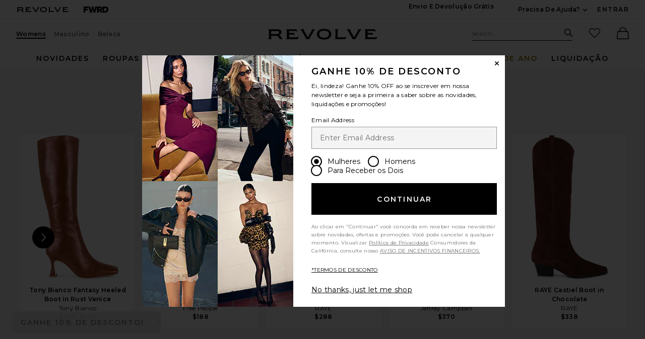

--- FILE ---
content_type: text/html;charset=UTF-8
request_url: https://br.revolve.com/raye-ruxanndra-boot-in-dark-tan/dp/RAYE-WZ2447/?d=Womens&sectionURL=Direct+Hit&srcType=dp_recs_oos
body_size: 70384
content:
<!DOCTYPE html>
<html class="no-js"  lang="pt"  data-ip-country='US' >
<head>
    <meta charset="utf-8"><title>RAYE Ruxanndra Boot in Dark Tan | REVOLVE</title>
    <link rel="apple-touch-icon" sizes="180x180" href="https://is4.revolveassets.com/apple-touch-icon.png?v=Gvk6wgrqEq">
<link rel="icon" type="image/png" sizes="32x32" href="https://is4.revolveassets.com/favicon-32x32.png?v=Gvk6wgrqEq">
<link rel="icon" type="image/png" sizes="16x16" href="https://is4.revolveassets.com/favicon-16x16.png?v=Gvk6wgrqEq">
<link rel="manifest" href="/manifest.json?v=Gvk6wgrqEq" crossorigin="use-credentials">
<link rel="mask-icon" href="https://is4.revolveassets.com/safari-pinned-tab.svg?v=Gvk6wgrqEq" color="#5bbad5">
<link rel="shortcut icon" href="https://is4.revolveassets.com/r/r_favicon.ico?v=Gvk6wgrqEq">
<meta name="theme-color" content="#000000">
<meta http-equiv="x-ua-compatible" content="ie=edge">
<meta name="baidu-site-verification" content="hezA4q7eoG">
<meta name='Petal-Search-site-verification' content='5191c81dc7'>

<!-- start hreflang tag-->
<link rel="alternate" hreflang="x-default" href="https://www.revolve.com/raye-ruxanndra-boot-in-dark-tan/dp/RAYE-WZ2447/" />
<link rel="alternate" hreflang="en-us" href="https://www.revolve.com/raye-ruxanndra-boot-in-dark-tan/dp/RAYE-WZ2447/" />
<link rel="alternate" hreflang="fr-fr" href="https://www.revolveclothing.fr/raye-ruxanndra-boot-in-dark-tan/dp/RAYE-WZ2447/" />
<link rel="alternate" hreflang="ru-ru" href="https://ru.revolve.com/raye-ruxanndra-boot-in-dark-tan/dp/RAYE-WZ2447/" />
<link rel="alternate" hreflang="es-es" href="https://www.revolveclothing.es/raye-ruxanndra-boot-in-dark-tan/dp/RAYE-WZ2447/" />
<link rel="alternate" hreflang="ko-kr" href="https://kr.revolve.com/raye-ruxanndra-boot-in-dark-tan/dp/RAYE-WZ2447/" />
<link rel="alternate" hreflang="en-au" href="https://www.revolveclothing.com.au/raye-ruxanndra-boot-in-dark-tan/dp/RAYE-WZ2447/" />
<link rel="alternate" hreflang="ja-jp" href="https://jp.revolve.com/raye-ruxanndra-boot-in-dark-tan/dp/RAYE-WZ2447/" />
<!-- end hreflang tag-->


<!-- start canonical tag-->
<link rel="canonical" href="https://www.revolve.com/raye-ruxanndra-boot-in-dark-tan/dp/RAYE-WZ2447/" />
<link rel="alternate" media="only screen and (max-width: 640px)" href="https://www.revolve.com/mobile/raye-ruxanndra-boot-in-dark-tan/dp/RAYE-WZ2447/" />

<!-- end canonical tag-->

<!-- Resolve DNS for assets in the background, before we need it -->
<link rel="dns-prefetch" href="//is4.revolveassets.com">



<meta name="viewport" content="width=device-width, initial-scale=1, shrink-to-fit=no">

<meta name="robots" content="noodp,noydir,index,follow" />

<link rel="preload"
                  as="image" importance="high"
                  href="https://is4.revolveassets.com/images/p4/n/uv/RAYE-WZ2447_V1.jpg"
                  imagesrcset="https://is4.revolveassets.com/images/p4/n/uv/RAYE-WZ2447_V1.jpg 1x, https://is4.revolveassets.com/images/p4/n/z/RAYE-WZ2447_V1.jpg 2x">

    <link rel="preload" href="https://is4.revolveassets.com/r/font/montserrat-400-latin.woff2" as="font" type="font/woff2" crossorigin>
    <link rel="preload" href="https://is4.revolveassets.com/r/font/montserrat-600-latin.woff2" as="font" type="font/woff2" crossorigin>
<style>
    
        /* cyrillic-ext */
        @font-face {
            font-family: 'Montserrat';
            font-style: normal;
            font-weight: 400;
            font-display: swap;
            src: url(https://is4.revolveassets.com/r/font/montserrat-400-cyrillic-ext.woff2) format('woff2');
            unicode-range: U+0460-052F, U+1C80-1C8A, U+20B4, U+2DE0-2DFF, U+A640-A69F, U+FE2E-FE2F;
        }
        /* cyrillic */
        @font-face {
            font-family: 'Montserrat';
            font-style: normal;
            font-weight: 400;
            font-display: swap;
            src: url(https://is4.revolveassets.com/r/font/montserrat-400-cyrillic.woff2) format('woff2');
            unicode-range: U+0301, U+0400-045F, U+0490-0491, U+04B0-04B1, U+2116;
        }
        /* latin-ext */
        @font-face {
            font-family: 'Montserrat';
            font-style: normal;
            font-weight: 400;
            font-display: swap;
            src: url(https://is4.revolveassets.com/r/font/montserrat-400-latin-ext.woff2) format('woff2');
            unicode-range: U+0100-02BA, U+02BD-02C5, U+02C7-02CC, U+02CE-02D7, U+02DD-02FF, U+0304, U+0308, U+0329, U+1D00-1DBF, U+1E00-1E9F, U+1EF2-1EFF, U+2020, U+20A0-20AB, U+20AD-20C0, U+2113, U+2C60-2C7F, U+A720-A7FF;
        }
        /* latin */
        @font-face {
            font-family: 'Montserrat';
            font-style: normal;
            font-weight: 400;
            font-display: swap;
            src: url(https://is4.revolveassets.com/r/font/montserrat-400-latin.woff2) format('woff2');
            unicode-range: U+0000-00FF, U+0131, U+0152-0153, U+02BB-02BC, U+02C6, U+02DA, U+02DC, U+0304, U+0308, U+0329, U+2000-206F, U+20AC, U+2122, U+2191, U+2193, U+2212, U+2215, U+FEFF, U+FFFD;
        }

        /* cyrillic-ext */
        @font-face {
            font-family: 'Montserrat';
            font-style: normal;
            font-weight: 600;
            font-display: swap;
            src: url(https://is4.revolveassets.com/r/font/montserrat-600-cyrillic-ext.woff2) format('woff2');
            unicode-range: U+0460-052F, U+1C80-1C8A, U+20B4, U+2DE0-2DFF, U+A640-A69F, U+FE2E-FE2F;
        }
        /* cyrillic */
        @font-face {
            font-family: 'Montserrat';
            font-style: normal;
            font-weight: 600;
            font-display: swap;
            src: url(https://is4.revolveassets.com/r/font/montserrat-600-cyrillic.woff2) format('woff2');
            unicode-range: U+0301, U+0400-045F, U+0490-0491, U+04B0-04B1, U+2116;
        }
        /* latin-ext */
        @font-face {
            font-family: 'Montserrat';
            font-style: normal;
            font-weight: 600;
            font-display: swap;
            src: url(https://is4.revolveassets.com/r/font/montserrat-600-latin-ext.woff2) format('woff2');
            unicode-range: U+0100-02BA, U+02BD-02C5, U+02C7-02CC, U+02CE-02D7, U+02DD-02FF, U+0304, U+0308, U+0329, U+1D00-1DBF, U+1E00-1E9F, U+1EF2-1EFF, U+2020, U+20A0-20AB, U+20AD-20C0, U+2113, U+2C60-2C7F, U+A720-A7FF;
        }
        /* latin */
        @font-face {
            font-family: 'Montserrat';
            font-style: normal;
            font-weight: 600;
            font-display: swap;
            src: url(https://is4.revolveassets.com/r/font/montserrat-600-latin.woff2) format('woff2');
            unicode-range: U+0000-00FF, U+0131, U+0152-0153, U+02BB-02BC, U+02C6, U+02DA, U+02DC, U+0304, U+0308, U+0329, U+2000-206F, U+20AC, U+2122, U+2191, U+2193, U+2212, U+2215, U+FEFF, U+FFFD;
        }
    </style>

<!--[if (gt IE 9)|!(IE)]><!-->
    <link rel="stylesheet" href="https://is4.revolveassets.com/r_d513907dade74091f18022086c7bdb4f204a57db/r_src/main/dist/chrome.css">
    <!--<![endif]-->
<style>
        :root {
            --font-primary: 'Montserrat', sans-serif;
        }
    </style>
<script>
    window.rcProps = window.rcProps || {
        useLatestJQuery : true,
        visualNav : {
            visualNavItemsParam : 'vnitems',
            attributeGroupSeparator : '_and_',
        },
        socialProof: {
            href: '/content/social-proof',
            forceParam: 'spmsg'
        },
        translations: {
            ajaxLoadingMessage: 'Content is loading',
            openModalSRText: 'Abre em uma janela restrita',
            showMoreColorsText: 'mostrar mais cores para',
            showLessColorsText: 'mostrar menos cores para',
        },
        header: {
            accountLoginHref: '/content/header/accountLogin?signInReturnPage=%2Fraye-ruxanndra-boot-in-dark-tan%2Fdp%2FRAYE-WZ2447%2F%3Fd%3DWomens%26sectionURL%3DDirect%2BHit%26srcType%3Ddp_recs_oos%26',
            headerBannerHref: '/content/banner/header?d=Womens',
            dropdown: {
                fasterMenu: false,
            },
        },
        clientMetricsEndpoint : '/api/client/metrics',
        logClientMetrics: 'true',
        backInStockSpecialOrderHref: '/r/dialog/CantFindYourSize.jsp?d=Womens',
        isRtl: false,
        searchMultiSelectFilterOn: false,
        filter: {
            clearAllText: 'Limpar tudo',
            filteredByText: 'Filtrado Por',
            disableDesignerFiltersByDefault: 'false',
        },
        influencerShareLink: {
            singleProduct: '',
            shareProducts: '',
            endpoint: ''
        },
        favoriteActiveClass: 'favorite-button--active',
        sessionId: 'null',
        csrfHash: 'OAMbEtijRnU0QhPMu7h3k1jxku6gm88m',
        sectionUrl: 'Direct Hit',
        sizeMarkupUri: '/content/favorites/myFavSizeMarkup',
        revieveEventEnabled: false, // set to true when Revieve script sucessfully loaded
        showCartReminder : false,
        shopTheLookModalHref: '/content/shop-the-look/modal',
        yotpo: {
            showReviewImages: false
        },
        
        pdpSizeGuideUrl: '/content/size-guide/sizeGuideMarkup?modelIsWearing=&productMeasurements=Shaft%3A+21.9+IN+%2F++CM&modelMeasurements=Model+Measurements%3A++Height+%2F++Neck+%2F++Chest+%2F++Waist&viewtype=desktop&sizeOrigin=US&product=RAYE-WZ2447&markupKey=wBoots&sizeTableMarkupKey=wShoes',
        
        webVitals: {
            increaseCounterAndCheck : 'false',
            collectEndPoint: '/api/web-vitals/metrics',
        },
        hearts: {
            maxCount: 1999,
            enabledForGuest: true,
            maxCountGuest: 49,
            favMaxPopupHref: '/content/favorites/fav-max-popup-markup',
            isGuestButHeartingDisabled: 'false',
            mensHeart: 'false',
            addToMyListsModalHref: '/content/favorites/mylist/getAddToMyListPopup',
            addToMyListConfirmModalHref: '/content/favorites/mylist/addProductToMyListsConfirmation',
            addProductToListHref: '/content/favorites/mylist/addProductToMyLists',
        },
        loyaltyUser: 'no',
        isGuest: true,
        
        fasterModals: true ,
    }
</script>
<script>
  window.dispatchScriptLoaded = function(id, eventName) {
    var script = document.getElementById(id);
    var callback;
    script.addEventListener('load', callback = function() {
      window.onload = function() {
        document.dispatchEvent(new Event(eventName, {
          bubbles: true,
          cancelable: false
        }));
        script.removeEventListener('load', callback);
      };
    });
  };
</script>

<script src="https://is4.revolveassets.com/r_d513907dade74091f18022086c7bdb4f204a57db/js/head.js"></script>
<script src="https://is4.revolveassets.com/r_d513907dade74091f18022086c7bdb4f204a57db/r_src/main/dist/chrome.js"></script>

<!-- Google tage Manager is temporarily put here as we need to test this for GA4
    Please do not use it for other tags or consult before using. -->
    <!-- Google Tag Manager -->
            <script>
                (function(w,d,s,l,i){w[l]=w[l]||[];w[l].push({'gtm.start':
                new Date().getTime(),event:'gtm.js'});var f=d.getElementsByTagName(s)[0],
                j=d.createElement(s),dl=l!='dataLayer'?'&l='+l:'';j.async=true;j.src=
                'https://www.googletagmanager.com/gtm.js?id='+i+dl;f.parentNode.insertBefore(j,f);
                })(window,document,'script','dataLayer','GTM-ML78SNWM');
            </script>
            <!-- End Google Tag Manager -->
    <script>
        try {
            
        } catch(err) {
            console.log("There is a JavaScript error on 'Carousel Wrapper Stylitics' fix in the QF Console.");
        }
    </script>
            <style>
            .eagle .carousel__wrapper {
min-height: auto!important;
}
        </style>
        <script>
        try {
            $(function(){
$( ".dropdown__menu a:contains('PRIDE')").html('<span style="color:red">P</span><span style="color:orange">R</span><span style="color:#fcd303">I</span><span style="color:green">D</span><span style="color:blue">E</span>');
});
        } catch(err) {
            console.log("There is a JavaScript error on 'PRIDE COLORFUL NAV' fix in the QF Console.");
        }
    </script>
        <script>
        try {
            $(function(){
    var elements = document.querySelectorAll('.h2-ab');
  elements.forEach(function(element,index) {
    if (element.textContent.trim() === '') {
        var copy = index === 0 ? 'Cue Dress Season' : 'Getting Colorful';
      element.textContent = copy;
    }
  });
})
        } catch(err) {
            console.log("There is a JavaScript error on 'R Main: HP AB Missing copy' fix in the QF Console.");
        }
    </script>
    <meta name="description" content="Shop for RAYE Ruxanndra Boot in Dark Tan at REVOLVE. Free 2-3 day shipping and returns, 30 day price match guarantee.">

    <meta http-equiv="Content-Type"
          content="text/html; charset=utf-8;charset=utf-8">
    <meta property="og:title"
          content="RAYE Ruxanndra Boot in Dark Tan from Revolve.com" />
    <meta property="og:site_name" content="Revolve.com" />

    <meta property="og:type" content="website">
    <meta property="og:url" content="https://www.revolve.com/raye-ruxanndra-boot-in-dark-tan/dp/RAYE-WZ2447/" />
    <meta property="og:title" content="RAYE Ruxanndra Boot in Dark Tan | REVOLVE" />
    <meta property="og:description" content="Shop for RAYE Ruxanndra Boot in Dark Tan at REVOLVE. Free 2-3 day shipping and returns, 30 day price match guarantee." />

    <meta property="og:image"
          content="https://is4.revolveassets.com/images/p4/n/c/RAYE-WZ2447_V1.jpg" />

    <!-- twitter product card start -->
    <meta name="twitter:card" content="product">
    <meta name="twitter:site" content="revolveclothing">
    <meta name="twitter:creator" content="revolveclothing">

    <meta name="twitter:title" content="Ruxanndra Boot in Dark Tan">
    <meta name="twitter:description" content="Shop for RAYE Ruxanndra Boot in Dark Tan at REVOLVE. Free 2-3 day shipping and returns, 30 day price match guarantee.">
    <meta name="twitter:image:src" content="https://is4.revolveassets.com/images/p4/n/d/RAYE-WZ2447_V1.jpg">
    <meta name="twitter:data1" content="$USD 96 USD">
    <meta name="twitter:label1" content="Dark Tan">
    <meta name="twitter:data2" content="RAYE">
    <meta name="twitter:label2" content="Shoes">
    <meta name="twitter:domain" content="http://www.revolve.com">

    <meta name="twitter:app:name:iphone" content="revolve-clothing">
    <meta name="twitter:app:name:ipad" content="revolve-clothing">
    <meta name="twitter:app:url:iphone" content="https://itunes.apple.com/us/app/revolve-clothing/id377018720?mt=8">
    <meta name="twitter:app:url:ipad" content="https://itunes.apple.com/us/app/revolve-clothing/id377018720?mt=8">
    <meta name="twitter:app:id:iphone" content="id377018720">
    <meta name="twitter:app:id:ipad" content="id377018720">
    <!-- twitter product card end -->

    <!-- wanelo product tag start-->
    <meta property="wanelo:product:name" content="RAYE Ruxanndra Boot in Dark Tan" />
    <meta property="wanelo:product:price" content="96.00">
    <meta property="wanelo:product:price:currency" content="USD" />
    <meta property="wanelo:product:availability" content="OutOfStock" />
    <meta property="wanelo:product:url" content="http://www.revolve.com/raye-ruxanndra-boot-in-dark-tan/dp/RAYE-WZ2447/" />
    <!-- wanelo product tag end -->
    <style>
        .sf-root {
          min-height: 54px;
        }
        .sf-root .sf-detailed-label {
          margin: 0 auto;
        }
    </style>

    <script>
            function registerTangibleeListeners() {
                tangiblee('onModalOpened', function() {
                    logEngagementWithDetails(window.location.href, 'R PDP', 'Tangiblee CTA clicked', 'RAYE-WZ2447');
                });
            }
        </script>
        <script async src="https://cdn.tangiblee.com/integration/3.1/managed/www.revolve.com/revision_1/variation_original/tangiblee-bundle.min.js"
                onload="registerTangibleeListeners()"></script>
    <script>
            <!-- Secret Sauce Partners -->
                window.ssp_key  = 'revolve';
        window.ssp_tld  = 'sspinc.io';
        window.ssp_version = 'v1';
        window.ssp_env = "prd";

                (function() {
            window.ssp = window.ssp || function() {
            (window.ssp.q = window.ssp.q || []).push(arguments)
            };
            var a = document.createElement("script");
            a.type = "text/javascript", a.async = !0,
            a.src = "https://" + window.ssp_key + "." + window.ssp_tld + "/" + window.ssp_version + "/ssp.js?env=" + window.ssp_env;
            var b = document.getElementsByTagName("script")[0];
            b.parentNode.insertBefore(a, b), window.ssp.SNIPPET_VERSION = "1.3.1"
        })();
        
        ssp("set", "site", {
            currency: 'USD',
            language: "pt",
            layout: 'desktop',
            market: "US",
            shippingCountry: "US"
        });

        ssp("set", "page", {
            type: 'pdp'
        });

        ssp('set', 'integration', {
            source: 'WEB'
        });
                ssp("set", "product", {
            productId: "RAYE-RYSH1513 R23",
            price: 328.0,
                        salePrice: 96.0,
                        color: "Dark Tan",
            sizes: ["5.5","6","6.5","7","7.5","8","8.5","9","9.5","10"],
            availableSizes: [],
                        brand: 'RAYE',
            gender: 'female',
            department: 'footwear',
        });

                    ssp('set', 'ab', { 'stylefinder': 'control' });
            </script>
<script>
        window.rcProps.pdp = {
            productName : 'Ruxanndra Boot',
            brandName : 'RAYE',
            categoryName : 'Shoes',
            color : 'Dark Tan',
            description: 'boot',
            retailPrice : 328.0,
            code : 'RAYE-WZ2447',
            imageUrl: 'https:\/\/is4.revolveassets.com\/images\/p4\/n\/tv\/RAYE-WZ2447_V1.jpg',
            url: '\/raye-ruxanndra-boot-in-dark-tan\/dp\/RAYE-WZ2447\/?d=Womens',
            hideReviews: false,
            colorSwatchesUri: '/content/product/color-swatches',
            styleExpertBannerUri: '/content/product/style-expert-banner',
            department : 'F',
            cat1 : 'Shoes: Boots: Heeled'
        };
        window.rcProps.fitPredictor = {
            show: true,
            showDynamicSizeGuide: false,
            code: 'RAYE-RYSH1513 R23'
        };
        window.rcProps.qvClick = '-1';
        </script>

<script>(window.BOOMR_mq=window.BOOMR_mq||[]).push(["addVar",{"rua.upush":"false","rua.cpush":"true","rua.upre":"false","rua.cpre":"false","rua.uprl":"false","rua.cprl":"false","rua.cprf":"false","rua.trans":"SJ-01ce5a7c-9507-4d91-acd8-1b78c1b72dcb","rua.cook":"false","rua.ims":"false","rua.ufprl":"false","rua.cfprl":"true","rua.isuxp":"false","rua.texp":"norulematch","rua.ceh":"false","rua.ueh":"false","rua.ieh.st":"0"}]);</script>
                              <script>!function(e){var n="https://s.go-mpulse.net/boomerang/";if("False"=="True")e.BOOMR_config=e.BOOMR_config||{},e.BOOMR_config.PageParams=e.BOOMR_config.PageParams||{},e.BOOMR_config.PageParams.pci=!0,n="https://s2.go-mpulse.net/boomerang/";if(window.BOOMR_API_key="CZ7RZ-STPEV-YNBDV-LVYUD-DW5X2",function(){function e(){if(!o){var e=document.createElement("script");e.id="boomr-scr-as",e.src=window.BOOMR.url,e.async=!0,i.parentNode.appendChild(e),o=!0}}function t(e){o=!0;var n,t,a,r,d=document,O=window;if(window.BOOMR.snippetMethod=e?"if":"i",t=function(e,n){var t=d.createElement("script");t.id=n||"boomr-if-as",t.src=window.BOOMR.url,BOOMR_lstart=(new Date).getTime(),e=e||d.body,e.appendChild(t)},!window.addEventListener&&window.attachEvent&&navigator.userAgent.match(/MSIE [67]\./))return window.BOOMR.snippetMethod="s",void t(i.parentNode,"boomr-async");a=document.createElement("IFRAME"),a.src="about:blank",a.title="",a.role="presentation",a.loading="eager",r=(a.frameElement||a).style,r.width=0,r.height=0,r.border=0,r.display="none",i.parentNode.appendChild(a);try{O=a.contentWindow,d=O.document.open()}catch(_){n=document.domain,a.src="javascript:var d=document.open();d.domain='"+n+"';void(0);",O=a.contentWindow,d=O.document.open()}if(n)d._boomrl=function(){this.domain=n,t()},d.write("<bo"+"dy onload='document._boomrl();'>");else if(O._boomrl=function(){t()},O.addEventListener)O.addEventListener("load",O._boomrl,!1);else if(O.attachEvent)O.attachEvent("onload",O._boomrl);d.close()}function a(e){window.BOOMR_onload=e&&e.timeStamp||(new Date).getTime()}if(!window.BOOMR||!window.BOOMR.version&&!window.BOOMR.snippetExecuted){window.BOOMR=window.BOOMR||{},window.BOOMR.snippetStart=(new Date).getTime(),window.BOOMR.snippetExecuted=!0,window.BOOMR.snippetVersion=12,window.BOOMR.url=n+"CZ7RZ-STPEV-YNBDV-LVYUD-DW5X2";var i=document.currentScript||document.getElementsByTagName("script")[0],o=!1,r=document.createElement("link");if(r.relList&&"function"==typeof r.relList.supports&&r.relList.supports("preload")&&"as"in r)window.BOOMR.snippetMethod="p",r.href=window.BOOMR.url,r.rel="preload",r.as="script",r.addEventListener("load",e),r.addEventListener("error",function(){t(!0)}),setTimeout(function(){if(!o)t(!0)},3e3),BOOMR_lstart=(new Date).getTime(),i.parentNode.appendChild(r);else t(!1);if(window.addEventListener)window.addEventListener("load",a,!1);else if(window.attachEvent)window.attachEvent("onload",a)}}(),"".length>0)if(e&&"performance"in e&&e.performance&&"function"==typeof e.performance.setResourceTimingBufferSize)e.performance.setResourceTimingBufferSize();!function(){if(BOOMR=e.BOOMR||{},BOOMR.plugins=BOOMR.plugins||{},!BOOMR.plugins.AK){var n="true"=="true"?1:0,t="",a="gqhedqyxibye42jvn6zq-f-f38ea0b09-clientnsv4-s.akamaihd.net",i="false"=="true"?2:1,o={"ak.v":"39","ak.cp":"1609390","ak.ai":parseInt("1033736",10),"ak.ol":"0","ak.cr":8,"ak.ipv":4,"ak.proto":"h2","ak.rid":"259e5006","ak.r":42169,"ak.a2":n,"ak.m":"","ak.n":"essl","ak.bpcip":"52.14.65.0","ak.cport":45972,"ak.gh":"23.52.43.78","ak.quicv":"","ak.tlsv":"tls1.3","ak.0rtt":"","ak.0rtt.ed":"","ak.csrc":"-","ak.acc":"","ak.t":"1765109683","ak.ak":"hOBiQwZUYzCg5VSAfCLimQ==pOXZT4CI32mWXI2crt1cgWiCIxV0B+JcP/dvN6ZQ97azio8xlY1h4eZ2Gtcg+t/[base64]/7mpDHpoYRwhKMScktXBHBv8UpHXVNU942oTR+U/cgcPYlY6wWRtl/wZjNRQF7PSoFhwNZaJJhCQDVQfdtY9ddf1YAR9+nsBaHK/XTcS9iPGXnQQbD+NMvCc4mENE2GFsGCbWin1zYoCXTRlMid1beDiF3VKJ8MTGaM=","ak.pv":"18","ak.dpoabenc":"","ak.tf":i};if(""!==t)o["ak.ruds"]=t;var r={i:!1,av:function(n){var t="http.initiator";if(n&&(!n[t]||"spa_hard"===n[t]))o["ak.feo"]=void 0!==e.aFeoApplied?1:0,BOOMR.addVar(o)},rv:function(){var e=["ak.bpcip","ak.cport","ak.cr","ak.csrc","ak.gh","ak.ipv","ak.m","ak.n","ak.ol","ak.proto","ak.quicv","ak.tlsv","ak.0rtt","ak.0rtt.ed","ak.r","ak.acc","ak.t","ak.tf"];BOOMR.removeVar(e)}};BOOMR.plugins.AK={akVars:o,akDNSPreFetchDomain:a,init:function(){if(!r.i){var e=BOOMR.subscribe;e("before_beacon",r.av,null,null),e("onbeacon",r.rv,null,null),r.i=!0}return this},is_complete:function(){return!0}}}}()}(window);</script></head>

<body class="womens secured US page--product-detail  revolve_woman">

    <script type="application/ld+json">
        {"@context":"http://schema.org/","@type":"Product","url":"https://www.revolve.com/raye-ruxanndra-boot-in-dark-tan/dp/RAYE-WZ2447/", "name":"Ruxanndra Boot",  "sku":"RAYE-WZ2447", "brand":{ "@type":"Brand", "name":"RAYE"        },"description":"boot", "image":"https://is4.revolveassets.com/images/p4/n/d/RAYE-WZ2447_V1.jpg","offers":{ "@type":"Offer", "availability":"http://schema.org/OutOfStock","price":96,"priceCurrency":"USD","priceValidUntil":"2025-12-07T21:00:00+00:00","hasMerchantReturnPolicy":{"@type": "MerchantReturnPolicy", "applicableCountry":"US","returnPolicyCategory": "MerchantReturnFiniteReturnWindow","merchantReturnDays": "60","returnMethod": "ReturnAtKiosk","returnFees": "FreeReturn"},"shippingDetails":{"@type": "OfferShippingDetails","shippingRate":{"@type": "MonetaryAmount","value": "0","currency": "USD"},"deliveryTime":{"@type": "ShippingDeliveryTime","handlingTime":{"@type": "QuantitativeValue","minValue": "0","maxValue": "2","unitCode": "DAY"},"transitTime":{"@type": "QuantitativeValue","minValue": "0","maxValue": "2","unitCode": "DAY"}},"shippingDestination":{"@type": "DefinedRegion","addressCountry": "US"}},  "url":"https://www.revolve.com/raye-ruxanndra-boot-in-dark-tan/dp/RAYE-WZ2447/"}, "aggregateRating":{"@type":"AggregateRating","ratingValue":4.2,"reviewCount":5,"bestRating":5,"worstRating":0},"review":[{ "@type":"Review","author":{ "@type":"Person","name":"Rebecca Pomerantz"}, "datePublished":"2025-08-24 15:34:23.0","description":"", "reviewRating":{ "@type":"Rating","ratingValue":5, "bestRating":5,  "worstRating":0 }},{ "@type":"Review","author":{ "@type":"Person","name":"ANONYMOUS"}, "datePublished":"2024-01-30 10:04:51.0","description":"", "reviewRating":{ "@type":"Rating","ratingValue":1, "bestRating":5,  "worstRating":0 }},{ "@type":"Review","author":{ "@type":"Person","name":"ANONYMOUS"}, "datePublished":"2023-12-27 14:43:13.0","description":"", "reviewRating":{ "@type":"Rating","ratingValue":5, "bestRating":5,  "worstRating":0 }},{ "@type":"Review","author":{ "@type":"Person","name":"ANONYMOUS"}, "datePublished":"2023-11-30 08:41:41.0","description":"", "reviewRating":{ "@type":"Rating","ratingValue":5, "bestRating":5,  "worstRating":0 }},{ "@type":"Review","author":{ "@type":"Person","name":"Lauren "}, "datePublished":"2023-11-21 19:54:00.0","description":"Surprised to see this boot is all leather. So rare to find stretchy tall leather boots these days ", "reviewRating":{ "@type":"Rating","ratingValue":5, "bestRating":5,  "worstRating":0 }}]}</script>
    <div class="wrapper _pt">
        <!-- //////////////////////////// Header - Starts //////////////////////////// -->

<div id="header-jsp" data-department="Womens">
	<a href="#search_term_new" class="btn skip-link js-focus-to u-capitalize">Pular para a busca</a>
	<a href="#main-content" class="btn skip-link js-focus-to u-capitalize">Skip to Main Content</a>
	<a href="/content/lp/accessibility" class="btn skip-link u-capitalize"><span class="u-screen-reader">Click to view our</span>Declaração de acessibilidade</a>
	<a href="#site-footer" class="btn skip-link js-focus-to u-capitalize">Ir para o rodapé</a>
	<div id="headerBannerMarkup"></div>
	<header role="banner" class="site header">
		<div id="cookieTopBannerMarkup" class=""></div>
		<!-- top banner header section -->
		<div class="header__tertiary-nav">
    <div class="container u-flex">
        <div class="header__site-logo__wrap">
            <a href="/women/?navsrc=logoleft" class="header__site-logo">
                                    <span class="icon icon--revolve-logo-rebrand icon--xs u-color--black">
    <svg viewBox="0 0 164.23 16" aria-hidden="true" focusable="false" role="presentation">
        <path d="m20.17 13.4-.96-1.7c-.68-1.17-1.62-1.92-2.72-2.21v-.11c2.17-.74 3.64-2.45 3.64-4.53 0-2.79-1.87-4.3-6.02-4.3H0v.32c.89.21 1.28.64 1.28 2.77v8.72c0 2.13-.38 2.55-1.28 2.77v.32h5.85v-.32c-.89-.21-1.28-.64-1.28-2.77v-1.85h6.38c2.94 0 4.06.66 5.13 2.49l1.45 2.45h4.43v-.32c-.75-.21-1.17-.66-1.79-1.72Zm-7.4-5.55h-8.2V3.21h9c2.21 0 3.04.64 3.04 2.06 0 1.68-1.23 2.57-3.85 2.57ZM28.28 12.36V3.64c0-2.13-.38-2.55-1.28-2.77V.55h15.49c.21.87.72 1.85 1.62 3.38l.11.19-.28.19c-.85-.81-1.66-1.21-4.04-1.21h-8.38v2.98h7.26l1.4 2.45h-8.66v4.26h10.53c2.38 0 3.19-.4 4.04-1.21l.28.19-.53.92c-.64 1.17-1.06 2.02-1.23 2.77H27.02v-.32c.89-.21 1.28-.64 1.28-2.77M68.03 4.09l-4.49 7.79.02-.02c-.96 1.62-1.51 2.68-1.72 3.6h-4.51c-.21-.92-.79-1.98-1.72-3.6l-4.49-7.77C49.67 1.58 49.1 1.15 48.16.92V.56h6.34v.32c-1.23.32-.94 1.11.02 2.77l5.15 8.94h.13l5.15-8.94c1-1.74 1.25-2.45.02-2.77V.56h6.02v.36c-.94.23-1.51.64-2.96 3.17M84.15 0c-6.28 0-10.77 2.66-10.77 8s4.49 8 10.77 8 10.79-2.66 10.79-8-4.4-8-10.79-8m0 13.34c-4.38 0-7.26-1.6-7.26-5.34s2.87-5.34 7.26-5.34 7.28 1.6 7.28 5.34-2.89 5.34-7.28 5.34M101.21 12.36V3.64c0-2.13-.38-2.55-1.28-2.77V.55h5.85v.32c-.89.21-1.28.64-1.28 2.77v9.13h8.96c2.38 0 3.19-.4 4.04-1.21l.28.19-.15.24c-.87 1.55-1.4 2.57-1.62 3.47H99.93v-.32c.89-.21 1.28-.64 1.28-2.77M137.54 4.09l-4.49 7.79.02-.02c-.96 1.62-1.51 2.68-1.72 3.6h-4.51c-.21-.92-.79-1.98-1.72-3.6l-4.49-7.77c-1.45-2.51-2.02-2.94-2.96-3.17V.56h6.34v.32c-1.23.32-.94 1.11.02 2.77l5.15 8.94h.13l5.15-8.94c1-1.74 1.26-2.45.02-2.77V.56h6.02v.36c-.94.23-1.51.64-2.96 3.17M146.14 12.36V3.64c0-2.13-.38-2.55-1.28-2.77V.55h15.49c.21.87.72 1.85 1.62 3.38l.11.19-.28.19c-.85-.81-1.66-1.21-4.04-1.21h-8.38v2.98h7.26l1.4 2.45h-8.66v4.26h10.53c2.38 0 3.19-.4 4.04-1.21l.28.19-.53.92c-.64 1.17-1.06 2.02-1.23 2.77h-17.6v-.32c.89-.21 1.28-.64 1.28-2.77"/>
    </svg>
</span>
                                <span class="u-screen-reader">Revolve</span>
            </a>
            <a href="https://www.fwrd.com?navsrc=revcp_logo" target="_blank" rel="noreferrer noopener" class="header__site-logo">
                <span class="icon icon--forward-logo icon--xs u-color--black">
  <svg viewBox="0 0 420.23 102.23" aria-hidden="true" focusable="false" role="presentation"><path d="M28.72,25.56V38.91H70.31V63H28.72v39.2H0V0H77.82V25.56Z"/><path d="M226.27,0,198.7,102.23H166.54l-6.32-30.29c-2.58-12.35-5-24.85-6.89-37.34-2,12.49-4.45,25-7,37.34L140,102.23H107.81L80.25,0h30l6.61,29.43c3,13.5,6.17,27.57,8.61,40.93,2.3-13.36,4.89-27.43,7.61-40.93l6-29.43H167.4l6,29.43c2.73,13.5,5.31,27.57,7.61,40.93,2.44-13.36,5.6-27.43,8.62-40.93L196.26,0Z"/><path d="M269.05,67.77H257v34.46H228.27V0h49.1c23.55,0,39.2,11.92,39.2,32.74,0,14.21-7.32,24.55-19.38,29.57l23.4,39.92h-32ZM257,46h18.23C282.83,46,288,41.21,288,34.17S282.83,22.4,275.22,22.4H257Z"/><path d="M420.23,51.11c0,30.16-16.37,51.12-53,51.12H322.59V0h44.66C403.86,0,420.23,21,420.23,51.11Zm-29.87,0c0-19.95-10.05-27-23.69-27H351.31v54h15.36C380.31,78.11,390.36,71.07,390.36,51.11Z"/></svg>
</span>                <span class="u-screen-reader">Forward</span>
            </a>
        </div>
        <div class="u-flex u-margin-tb--md">
            <div class="u-flex">
                                <div class="u-margin-r--xxl">
                    <a class="site-header__right-content link link--noline u-text--md u-capitalize u-weight--semibold u-font-primary"
                    href="/shippingdelivery?navsrc=header&countryCode=US">Envio e devolução grátis</a>
                </div>
                                <div class="u-margin-r--xl">
                    
                </div>
                            </div>
            <div class="u-flex u-align-items--center">
                <div class="js-dropdown dropdown dropdown--lg dropdown--center u-white-space--nowrap u-margin-r--xl">
                    <button class="js-dropdown__trigger u-pointer site-header__hed u-capitalize u-weight--semibold u-font-primary u-text--md site-header__right-content">
                        Precisa de ajuda? <span class="u-screen-reader">Ver mais Contact Information</span>
                        <span class="icon icon--arrow-down dropdown__icon">
    <svg viewBox="0 0 16 16" aria-hidden="true" focusable="false" role="presentation">
        <path d="M8 10.5a.751.751 0 0 1-.55-.24L4.2 6.76A.75.75 0 1 1 5.3 5.74L8 8.648l2.7-2.908a.75.75 0 1 1 1.1 1.021l-3.25 3.5a.751.751 0 0 1-.55.24z"/>
    </svg>
</span>
                    </button>
                                        
                    <div class="js-dropdown__menu dropdown__menu dropdown__menu--island island u-padding-a--xl u-white-space--nowrap " style="width: fit-content;">
                        <dl class="u-margin-a--none dropdown__menu--contact">                              
                                <dt class="u-right u-weight--bold u-white-space--nowrap u-vertical-align--t">Chat:</dt>
                                <dd>
                                                                            <span class="liveChatDisabled" style="display: none;">Lamentamos! O nosso chat ao vivo está temporariamente fora de serviço, envie-nos um e-mail para sales@revolve.com!</span>
                                        <button type="button" class="link liveChatEnabled liveChatOnClick" aria-haspopup="true" style="display: none;" onclick="event.preventDefault();openLiveHelp(this);return false">
	Vamos conversar!
	<span class="u-screen-reader">link will open in a new window.</span>
</button>
                                                                    </dd>
                                <dt class="u-right u-weight--bold u-white-space--nowrap u-vertical-align--t">Ligue ou envie mensagem:</dt>
                                <dd class="u-vertical-align--t">
                                                                            <a aria-label="Call us" class="link"
                                        href="tel://+1-562-926-5672">+1-562-926-5672</a>
                                                                    </dd>
                                
                                
                                                            <dt class="u-right u-weight--bold u-white-space--nowrap u-vertical-align--t">E-mail:</dt>
                                <dd class="u-vertical-align--t">
                                    <a aria-label="Email us" class="link"
                                    href="mailto:sales@revolve.com">sales@revolve.com</a>
                                </dd>

                            <!-- Start - this should only show in Japan -->
                                                        <dt class="u-right u-weight--bold u-white-space--nowrap u-vertical-align--t">Pedidos:</dt>
                            <dd class="u-vertical-align--t">
                                <a class="link"
                                href="https://www.revolve.com/ordering">Rastrear Pedido</a>
                            </dd>
                                                                                    <!-- Start - this should only show in Japan -->
                                                        <!-- End - this should only show in Japan -->
                        </dl>
                    </div>
                    <!-- end .dropdown__menu -->
                </div>
                <!-- end .dropdown -->
                <!-- end .u-float-left -->
                <div id="header-account-login" class="header__login"></div>
            </div>
        </div>
    </div>
    </div>
<div class="site-header js-fixed-header u-padding-t--xl">
    <div class="container u-relative">
        <div class="header__secondary-nav">
                                                <!-- gender -->
            <div class="u-flex">
                    <a href="/women/?navsrc=global" class="site-header__secondary-link active">Womens</a>
                                    <a href="/mens/?navsrc=global" class="site-header__secondary-link ">Masculino</a>
                                    <a href="/content/lp/beauty?navsrc=global" class="site-header__secondary-link ">Beleza</a>
                            </div>
            <!-- logo -->
                            <a href="/women/?navsrc=logo" class="header__rvlv-logo">
                                            <span class="icon icon--revolve-logo-rebrand branding__logo u-color--black">
    <svg viewBox="0 0 164.23 16" aria-hidden="true" focusable="false" role="presentation">
        <path d="m20.17 13.4-.96-1.7c-.68-1.17-1.62-1.92-2.72-2.21v-.11c2.17-.74 3.64-2.45 3.64-4.53 0-2.79-1.87-4.3-6.02-4.3H0v.32c.89.21 1.28.64 1.28 2.77v8.72c0 2.13-.38 2.55-1.28 2.77v.32h5.85v-.32c-.89-.21-1.28-.64-1.28-2.77v-1.85h6.38c2.94 0 4.06.66 5.13 2.49l1.45 2.45h4.43v-.32c-.75-.21-1.17-.66-1.79-1.72Zm-7.4-5.55h-8.2V3.21h9c2.21 0 3.04.64 3.04 2.06 0 1.68-1.23 2.57-3.85 2.57ZM28.28 12.36V3.64c0-2.13-.38-2.55-1.28-2.77V.55h15.49c.21.87.72 1.85 1.62 3.38l.11.19-.28.19c-.85-.81-1.66-1.21-4.04-1.21h-8.38v2.98h7.26l1.4 2.45h-8.66v4.26h10.53c2.38 0 3.19-.4 4.04-1.21l.28.19-.53.92c-.64 1.17-1.06 2.02-1.23 2.77H27.02v-.32c.89-.21 1.28-.64 1.28-2.77M68.03 4.09l-4.49 7.79.02-.02c-.96 1.62-1.51 2.68-1.72 3.6h-4.51c-.21-.92-.79-1.98-1.72-3.6l-4.49-7.77C49.67 1.58 49.1 1.15 48.16.92V.56h6.34v.32c-1.23.32-.94 1.11.02 2.77l5.15 8.94h.13l5.15-8.94c1-1.74 1.25-2.45.02-2.77V.56h6.02v.36c-.94.23-1.51.64-2.96 3.17M84.15 0c-6.28 0-10.77 2.66-10.77 8s4.49 8 10.77 8 10.79-2.66 10.79-8-4.4-8-10.79-8m0 13.34c-4.38 0-7.26-1.6-7.26-5.34s2.87-5.34 7.26-5.34 7.28 1.6 7.28 5.34-2.89 5.34-7.28 5.34M101.21 12.36V3.64c0-2.13-.38-2.55-1.28-2.77V.55h5.85v.32c-.89.21-1.28.64-1.28 2.77v9.13h8.96c2.38 0 3.19-.4 4.04-1.21l.28.19-.15.24c-.87 1.55-1.4 2.57-1.62 3.47H99.93v-.32c.89-.21 1.28-.64 1.28-2.77M137.54 4.09l-4.49 7.79.02-.02c-.96 1.62-1.51 2.68-1.72 3.6h-4.51c-.21-.92-.79-1.98-1.72-3.6l-4.49-7.77c-1.45-2.51-2.02-2.94-2.96-3.17V.56h6.34v.32c-1.23.32-.94 1.11.02 2.77l5.15 8.94h.13l5.15-8.94c1-1.74 1.26-2.45.02-2.77V.56h6.02v.36c-.94.23-1.51.64-2.96 3.17M146.14 12.36V3.64c0-2.13-.38-2.55-1.28-2.77V.55h15.49c.21.87.72 1.85 1.62 3.38l.11.19-.28.19c-.85-.81-1.66-1.21-4.04-1.21h-8.38v2.98h7.26l1.4 2.45h-8.66v4.26h10.53c2.38 0 3.19-.4 4.04-1.21l.28.19-.53.92c-.64 1.17-1.06 2.02-1.23 2.77h-17.6v-.32c.89-.21 1.28-.64 1.28-2.77"/>
    </svg>
</span>
                                        <span class="u-screen-reader">Revolve</span>
                </a>
                        <!-- search/fav/bag -->
            <div class="u-flex site-header__links u-flex--v-anchor-ctr" id="rev_account_links">
                <div class="site-search u-margin-r--lg">
                    <div class="site-search__wrap">
                        <form action="/content/s/url" onsubmit="validateSearchInput();"
                              class="js-form-search form-search header__form-search">
                            <div class="site-search__field field u-margin-b--none">
                                <label class="site-search__label u-hide--visible"
                                       for="search_term_new">Pesquisar no site</label>
                                <input class="js-site-search__textbox site-search__textbox header__input-search u-bg-color--white"
                                       id="search_term_new"
                                       type="text"
                                       name="search"
                                       autocomplete="off"
                                       placeholder="Search"
                                       data-dep="Womens">
                                <span aria-atomic="true"
                                      role="status"
                                      aria-live="polite"
                                      class="u-screen-reader"
                                      id="js-aria-search-result"></span>
                                <input type="hidden" name="d" value="Womens">
                                <button class="site-search__submit u-bg-color--none u-color--black search_submit header__icon-search"
                                        type="submit"
                                        value="Search">
                                        <span class="icon icon--search site-search__submit-icon">
    <svg viewBox="0 0 16 16" aria-hidden="true" focusable="false" role="presentation">
        <path d="M15.78 14.72l-4.45-4.46a6.346 6.346 0 1 0-1.055 1.066l4.444 4.454a.75.75 0 0 0 1.062-1.06zM1.5 6.353a4.84 4.84 0 1 1 4.84 4.853A4.852 4.852 0 0 1 1.5 6.353z"/>
    </svg>
</span>
                                        <span class="u-screen-reader">Pesquisa</span>
                                </button>
                                <div class="form-search__controls">
                                    <button id="x_clear"
                                            type="reset"
                                            class="js-form-search__x form-search__x">
                                        <span class="icon icon--clear icon--sm">
    <svg viewBox="0 0 16 16" aria-hidden="true" focusable="false" role="presentation">
        <path d="M8 2a6.02 6.02 0 0 0-6 6 6.02 6.02 0 0 0 6 6 6.02 6.02 0 0 0 6-6 6.02 6.02 0 0 0-6-6zm2.8 7.7c.3.3.3.8 0 1.1s-.8.3-1.1 0L8 9.1l-1.7 1.7c-.3.3-.8.3-1.1 0-.2-.3-.2-.8 0-1.1L7 8 5.2 6.3C5 6 5 5.5 5.2 5.2c.3-.3.8-.3 1.1 0L8 6.9l1.7-1.7c.3-.3.8-.3 1.1 0s.3.8 0 1.1L9.1 8l1.7 1.7z"/>
    </svg>
</span>
                                        <span class="u-screen-reader">Clear Search</span>
                                    </button>
                                    <button class="js-form-search__submit form-search__submit btn--clean">
                                        <span class="action-button action-button--sm action-button--dark u-padding-a--lg">
                                            <span class="u-screen-reader">submit search</span> GO
                                        </span>
                                    </button>
                                </div>
                            </div>
                        </form>
                    </div>
                </div>
                <div id="optbc_header_myfav" class="u-margin-l--xl u-padding-tb--xs u-relative">
                    <a class="site-header__fav u-margin-l--lg u-color--black u-margin-r--sm u-flex u-flex--ctr"
                       href="/r/MyFavorite.jsp?d=all&catFilter=all&navsrc=header&dFrom=Womens"
                       onmouseover="$('#wishlist_heart').show();"
                       onmouseout="$('#wishlist_heart').hide()">
                        <span class="icon icon--heart-outline icon--md">
    <svg xmlns="http://www.w3.org/2000/svg" width="24" height="24" viewBox="0 0 24 24" fill="none" aria-hidden="true" focusable="false" role="presentation">
        <path d="M6.71381 3.25052C7.91114 3.25052 9.02703 3.74239 9.87412 4.62609L11.1203 5.93497C11.3484 6.17674 11.666 6.31013 11.9919 6.31013C12.3177 6.31013 12.6353 6.17674 12.8634 5.93497L14.1096 4.62609C14.9567 3.73406 16.0807 3.25052 17.2699 3.25052C18.4591 3.25052 19.5831 3.74239 20.4302 4.62609C22.1977 6.47687 22.1977 9.49479 20.4302 11.3539L11.9837 20.2159L3.5535 11.3539C1.78601 9.50313 1.78601 6.4852 3.5535 4.62609C4.40059 3.73406 5.52462 3.25052 6.71381 3.25052ZM6.71381 2C5.25583 2 3.78971 2.58358 2.67382 3.75073C0.442059 6.09337 0.442059 9.88662 2.67382 12.2209L12 22L21.3262 12.2209C23.5579 9.87828 23.5579 6.08504 21.3262 3.75073C20.2103 2.58358 18.7442 2 17.2862 2C15.8282 2 14.3621 2.58358 13.2462 3.75073L12 5.05961L10.7538 3.75073C9.63791 2.58358 8.17993 2 6.71381 2Z" fill="black"/>
    </svg>
</span>
                                                <span class="site-header__bag-num-bubble u-margin-l--sm u-text--sm fav-count--ab"
                                id="heart_total_count"
                                data-count="0"
                                style="display: none;"></span>
                        <span class="u-screen-reader">favorited items</span>
                    </a>
                    <span class="u-hide" id="heart_total_count" data-count="0"></span>
                </div>
                <div id="tr-mybag"
                     class="js-dropdown-bag dropdown dropdown--right u-margin-l--xl u-padding-tb--xs"
                     aria-live="polite"
                     aria-atomic="true">
                    <a id="tr-mybag-link"
                       class="js-dropdown__trigger popover u-margin-l--lg u-color--black"
                       href="/r/ShoppingBag.jsp?navsrc=header&d=Womens"
                       aria-haspopup="dialog"
                       role="button"
                       aria-expanded="false"
                       aria-controls="js-mini-cart">
                        <span class="icon icon--shopping-bag icon--md u-margin-b--sm u-margin-l--sm">
    <svg xmlns="http://www.w3.org/2000/svg" width="24" height="24" viewBox="0 0 24 24" fill="none" aria-hidden="true" focusable="false" role="presentation">
        <g clip-path="url(#clip0_23035_537)">
            <path fill-rule="evenodd" clip-rule="evenodd" d="M6.75 6.63C6.75 3.80894 9.08934 1.5 12 1.5C14.9107 1.5 17.25 3.80894 17.25 6.63V7.78998H6.75V6.63ZM5.25 7.78998V6.63C5.25 2.95106 8.29067 0 12 0C15.7093 0 18.75 2.95106 18.75 6.63V7.78998H21.91C22.2979 7.78998 22.6217 8.08569 22.6569 8.47194L23.9969 23.1819C24.016 23.3918 23.946 23.6 23.8039 23.7557C23.6618 23.9113 23.4607 24 23.25 24H0.750003C0.539258 24 0.338238 23.9113 0.196139 23.7557C0.0540407 23.6 -0.0160231 23.3918 0.00309535 23.1819L1.3431 8.47194C1.37828 8.08569 1.70215 7.78998 2.09 7.78998H5.25ZM1.57143 22.5L2.77479 9.28998H21.2252L22.4286 22.5H1.57143Z" fill="black"/>
        </g>
        <defs>
            <clipPath id="clip0_23035_537">
                <rect width="24" height="24" fill="white"/>
            </clipPath>
        </defs>
    </svg>
</span>                        <span class="u-screen-reader" id="screen_reader_mybag_count">There are {0} items in your bag.</span>
                        <span id="my_bag_item_count" aria-hidden="true" class="site-header__bag-num-bubble u-margin-l--sm u-text--sm bag-count--ab" style="display: none;"></span>
                    </a>
                </div>
                <!-- end ui-list ui-list-inline -->
            </div>
        </div>
    </div>
<div class="site-header">
				<div class="site-header__content">
					<!-- .site-header__container .container -->
					<div class="site-search-tray"></div>
					<nav class="nav nav--responsive nav--justified nav--md-height u-bg-color--white u-border-b u-border--xs u-border--color-lighter js-double-tap-main nav--ab" role="navigation" aria-label="primary">
						<ul class="nav__wrapper nav__wrapper--margin-b-none u-bg-color--white container nav--md-height">
                            <li class="nav__item u-bg-color--white nav__item--new" >
    <a href="/new/20251206/br/7629f5/?navsrc=main"
       class="js-dropdown__trigger nav__link u-color--black nav__link--ab"
       id="tr-main-nav-new">
        novidades    </a>
    <div class="js-dropdown__menu dropdown__menu u-padding-t--xl u-padding-b--md">
        <div class="container u-padding-t--lg">
            <div class="g">
                <div class="${subNavigationsClasses}">
                    <div class="g ">
                                        </div>
                </div>
                <div class="${thumbsClasses}">
                    <div class="g">
                                            <div class="gc n-4-of-12">
                            <a href="/content/products/editorial?listname=what-to-wear-on-a-ski-trip-cfy&cplid=47546" class="wwu-thumb">
                                <img alt="Slopes to Aprés"
                                     class="wwu-thumb__image"
                                     width="233"
                                     height="167"
                                     src="[data-uri]"
                                     data-lazy="https://is4.revolveassets.com/images/up/2025/November/120125_RW_Nav_NewToday_SlopesToApres_1x.jpg"
                                                                         data-srcset="https://is4.revolveassets.com/images/up/2025/November/120125_RW_Nav_NewToday_SlopesToApres_1x.jpg 1x, https://is4.revolveassets.com/images/up/2025/November/120125_RW_Nav_NewToday_SlopesToApres_2x.jpg 2x"
                                                                    >
                                <span class="wwu-thumb__hed">Para esquiar e curtir depois</span>
                                <div class="wwu-thumb__desc">Peças elegantes para esquiar ou ir passear!</div>
                            </a>
                        </div>
                                            <div class="gc n-4-of-12">
                            <a href="/content/products/editorial?listname=Matching%20Sets&cplid=1395&prettyPath=/r/Editorials.jsp&featuredCodes=BARD-WS459,BARD-WP79" class="wwu-thumb">
                                <img alt="Made to Match"
                                     class="wwu-thumb__image"
                                     width="233"
                                     height="167"
                                     src="[data-uri]"
                                     data-lazy="https://is4.revolveassets.com/images/up/2025/November/120125_RW_Nav_NewToday_MadeToMatch_1x.jpg"
                                                                         data-srcset="https://is4.revolveassets.com/images/up/2025/November/120125_RW_Nav_NewToday_MadeToMatch_1x.jpg 1x, https://is4.revolveassets.com/images/up/2025/November/120125_RW_Nav_NewToday_MadeToMatch_2x.jpg 2x"
                                                                    >
                                <span class="wwu-thumb__hed">Feito para combinar</span>
                                <div class="wwu-thumb__desc">Conjuntos perfeitos para todos os seus planos de férias.</div>
                            </a>
                        </div>
                                            <div class="gc n-4-of-12">
                            <a href="/haelo/br/5b926d/?featuredCodes=HELO-WD3,HELO-WD8,HELO-WO4,HELO-WD5" class="wwu-thumb">
                                <img alt="Introducing HAELO by Dion Lee"
                                     class="wwu-thumb__image"
                                     width="233"
                                     height="167"
                                     src="[data-uri]"
                                     data-lazy="https://is4.revolveassets.com/images/up/2025/November/120125_RW_Nav_NewToday_IntroducingHaelo_1x.jpg"
                                                                         data-srcset="https://is4.revolveassets.com/images/up/2025/November/120125_RW_Nav_NewToday_IntroducingHaelo_1x.jpg 1x, https://is4.revolveassets.com/images/up/2025/November/120125_RW_Nav_NewToday_IntroducingHaelo_2x.jpg 2x"
                                                                    >
                                <span class="wwu-thumb__hed">Apresentamos HAELO por Dion Lee</span>
                                <div class="wwu-thumb__desc">A marca exclusiva da REVOLVE, assinada pelo diretor criativo Dion Lee.</div>
                            </a>
                        </div>
                                        </div>
                </div>
            </div>
        </div>
    </div>
</li>
<li class="nav__item u-bg-color--white nav__item--clothing" >
    <a href="/clothing/br/3699fc/?navsrc=main"
       class="js-dropdown__trigger nav__link u-color--black nav__link--ab"
       id="tr-main-nav-clothing">
        roupas    </a>
    <div class="js-dropdown__menu dropdown__menu u-padding-t--xl u-padding-b--md">
        <div class="container u-padding-t--lg">
            <div class="g">
                <div class="${subNavigationsClasses}">
                    <div class="g ">
                                        </div>
                </div>
                <div class="${thumbsClasses}">
                    <div class="g">
                                            <div class="gc n-6-of-12">
                            <a href="/content/products/editorial?listname=quiet-luxury-cfy&cplid=48451&featuredCodes=ATTF-WO69,EAVR-WK51,CESF-WP7,JSKI-WZ80,JSKI-WY52,HMAY-WG4" class="wwu-thumb">
                                <img alt="Winter Chic"
                                     class="wwu-thumb__image"
                                     width="233"
                                     height="167"
                                     src="[data-uri]"
                                     data-lazy="https://is4.revolveassets.com/images/up/2025/November/120425_RW_Nav_Clothing_WinterChic_1x.jpg "
                                                                         data-srcset="https://is4.revolveassets.com/images/up/2025/November/120425_RW_Nav_Clothing_WinterChic_1x.jpg  1x, https://is4.revolveassets.com/images/up/2025/November/120425_RW_Nav_Clothing_WinterChic_2x.jpg 2x"
                                                                    >
                                <span class="wwu-thumb__hed">Inverno chique</span>
                                <div class="wwu-thumb__desc">Às vezes, o casaco de pele é a roupa completa.</div>
                            </a>
                        </div>
                                            <div class="gc n-6-of-12">
                            <a href="/content/products/editorial?listname=DATE+NIGHT+SEARCH&cplid=16977&featuredCodes=SPDW-WS1955,BMAR-WQ3,RAYE-WZ2712,WFOR-WA67" class="wwu-thumb">
                                <img alt="The New Night Out"
                                     class="wwu-thumb__image"
                                     width="233"
                                     height="167"
                                     src="[data-uri]"
                                     data-lazy="https://is4.revolveassets.com/images/up/2025/November/120425_RW_Nav_Clothing_NewNightOut_1x.jpg "
                                                                         data-srcset="https://is4.revolveassets.com/images/up/2025/November/120425_RW_Nav_Clothing_NewNightOut_1x.jpg  1x, https://is4.revolveassets.com/images/up/2025/November/120425_RW_Nav_Clothing_NewNightOut_2x.jpg 2x"
                                                                    >
                                <span class="wwu-thumb__hed">Novidades para sair à noite</span>
                                <div class="wwu-thumb__desc">P.S. Statement skirts are the new going out tops.</div>
                            </a>
                        </div>
                                        </div>
                </div>
            </div>
        </div>
    </div>
</li>
<li class="nav__item u-bg-color--white nav__item--dresses" >
    <a href="/dresses/br/a8e981/?navsrc=main"
       class="js-dropdown__trigger nav__link u-color--black nav__link--ab"
       id="tr-main-nav-dresses">
        vestidos    </a>
    <div class="js-dropdown__menu dropdown__menu u-padding-t--xl u-padding-b--md">
        <div class="container u-padding-t--lg">
            <div class="g">
                <div class="${subNavigationsClasses}">
                    <div class="g ">
                                        </div>
                </div>
                <div class="${thumbsClasses}">
                    <div class="g">
                                            <div class="gc n-6-of-12">
                            <a href="/content/products/editorial?listname=event-dresses-cocktail-cfy&cplid=51456&featuredCodes=LAQH-WD52" class="wwu-thumb">
                                <img alt="Evening Glam"
                                     class="wwu-thumb__image"
                                     width="233"
                                     height="167"
                                     src="[data-uri]"
                                     data-lazy="https://is4.revolveassets.com/images/up/2025/November/120425_RW_Nav_Dresses_EveningGlam_1x.jpg"
                                                                         data-srcset="https://is4.revolveassets.com/images/up/2025/November/120425_RW_Nav_Dresses_EveningGlam_1x.jpg 1x, https://is4.revolveassets.com/images/up/2025/November/120425_RW_Nav_Dresses_EveningGlam_2x.jpg 2x"
                                                                    >
                                <span class="wwu-thumb__hed">Glamour noturno</span>
                                <div class="wwu-thumb__desc">Chegou a época de looks dramáticos</div>
                            </a>
                        </div>
                                            <div class="gc n-6-of-12">
                            <a href="/content/products/editorial?listname=Ongoing%20Vacation%20Dresses&cplid=26302&prettyPath=/r/Editorials.jsp&featuredCodes=DVWS-WD68" class="wwu-thumb">
                                <img alt="Destination Dressing"
                                     class="wwu-thumb__image"
                                     width="233"
                                     height="167"
                                     src="[data-uri]"
                                     data-lazy="https://is4.revolveassets.com/images/up/2025/November/120425_RW_Nav_Dresses_Destination_1x.jpg"
                                                                         data-srcset="https://is4.revolveassets.com/images/up/2025/November/120425_RW_Nav_Dresses_Destination_1x.jpg 1x, https://is4.revolveassets.com/images/up/2025/November/120425_RW_Nav_Dresses_Destination_2x.jpg 2x"
                                                                    >
                                <span class="wwu-thumb__hed">Moda para Destinos</span>
                                <div class="wwu-thumb__desc">Para as meninas que vão passar as férias em algum lugar quente.</div>
                            </a>
                        </div>
                                        </div>
                </div>
            </div>
        </div>
    </div>
</li>
<li class="nav__item u-bg-color--white nav__item--shoes" >
    <a href="/shoes/br/3f40a9/?navsrc=main"
       class="js-dropdown__trigger nav__link u-color--black nav__link--ab"
       id="tr-main-nav-shoes">
        sapatos    </a>
    <div class="js-dropdown__menu dropdown__menu u-padding-t--xl u-padding-b--md">
        <div class="container u-padding-t--lg">
            <div class="g">
                <div class="${subNavigationsClasses}">
                    <div class="g ">
                                        </div>
                </div>
                <div class="${thumbsClasses}">
                    <div class="g">
                                            <div class="gc n-6-of-12">
                            <a href="/shoes-boots-cold-weather/br/349c95/?featuredCodes=MBOO-WZ90,MBOO-WZ95,MBOO-WZ15,MBOO-WZ93" class="wwu-thumb">
                                <img alt="New From Moon Boot"
                                     class="wwu-thumb__image"
                                     width="233"
                                     height="167"
                                     src="[data-uri]"
                                     data-lazy="https://is4.revolveassets.com/images/up/2025/November/111725_RW_Nav_Shoes_NewMoonBoot_1x.jpg"
                                                                         data-srcset="https://is4.revolveassets.com/images/up/2025/November/111725_RW_Nav_Shoes_NewMoonBoot_1x.jpg 1x, https://is4.revolveassets.com/images/up/2025/November/111725_RW_Nav_Shoes_NewMoonBoot_2x.jpg 2x"
                                                                    >
                                <span class="wwu-thumb__hed">Novidades da Moon Boot</span>
                                <div class="wwu-thumb__desc">Visto nas garotas mais estilosas de todas as estações de ski.</div>
                            </a>
                        </div>
                                            <div class="gc n-6-of-12">
                            <a href="/shoes-boots/br/59da4f/?featuredCodes=SCHU-WZ1758" class="wwu-thumb">
                                <img alt="The Boot Shop"
                                     class="wwu-thumb__image"
                                     width="233"
                                     height="167"
                                     src="[data-uri]"
                                     data-lazy="https://is4.revolveassets.com/images/up/2025/November/111725_RW_Nav_Shoes_BootSeason_1x.jpg"
                                                                         data-srcset="https://is4.revolveassets.com/images/up/2025/November/111725_RW_Nav_Shoes_BootSeason_1x.jpg 1x, https://is4.revolveassets.com/images/up/2025/November/111725_RW_Nav_Shoes_BootSeason_2x.jpg 2x"
                                                                    >
                                <span class="wwu-thumb__hed">The Boot Shop</span>
                                <div class="wwu-thumb__desc">Nosso uniforme de inverno começa com uma biqueira fina.</div>
                            </a>
                        </div>
                                        </div>
                </div>
            </div>
        </div>
    </div>
</li>
<li class="nav__item u-bg-color--white nav__item--accessories" >
    <a href="/accessories/br/2fa629/?navsrc=main"
       class="js-dropdown__trigger nav__link u-color--black nav__link--ab"
       id="tr-main-nav-accessories">
        acessórios    </a>
    <div class="js-dropdown__menu dropdown__menu u-padding-t--xl u-padding-b--md">
        <div class="container u-padding-t--lg">
            <div class="g">
                <div class="${subNavigationsClasses}">
                    <div class="g ">
                                        </div>
                </div>
                <div class="${thumbsClasses}">
                    <div class="g">
                                            <div class="gc n-12-of-12">
                            <a href="/content/products/editorial?listname=gift-guide-cfy&cplid=55211" class="wwu-thumb">
                                <img alt="The Holiday Gift Guide"
                                     class="wwu-thumb__image"
                                     width="233"
                                     height="167"
                                     src="[data-uri]"
                                     data-lazy="https://is4.revolveassets.com/images/up/2025/November/111725_RW_Nav_Accessories_HolidayGiftGuide_1x.jpg"
                                                                         data-srcset="https://is4.revolveassets.com/images/up/2025/November/111725_RW_Nav_Accessories_HolidayGiftGuide_1x.jpg 1x, https://is4.revolveassets.com/images/up/2025/November/111725_RW_Nav_Accessories_HolidayGiftGuide_2x.jpg 2x"
                                                                    >
                                <span class="wwu-thumb__hed">O Guia de Presentes para as Festas</span>
                                <div class="wwu-thumb__desc">Todos os presentes que ela realmente quer (e você também vai querer).</div>
                            </a>
                        </div>
                                        </div>
                </div>
            </div>
        </div>
    </div>
</li>
<li class="nav__item u-bg-color--white nav__item--designers" >
    <a href="/designers/?orderBy=A-Z&navsrc=main"
       class="js-dropdown__trigger nav__link u-color--black nav__link--ab"
       id="tr-main-nav-designers">
        designers    </a>
    <div class="js-dropdown__menu dropdown__menu u-padding-t--xl u-padding-b--md">
        <div class="container u-padding-t--lg">
            <div class="g">
                <div class="${subNavigationsClasses}">
                    <div class="g ">
                                        </div>
                </div>
                <div class="${thumbsClasses}">
                    <div class="g">
                                            <div class="${thumb.getGridClasses()}">
                            <a href="/lapointe/br/79df37/" class="wwu-thumb">
                                <img alt=""
                                     class="wwu-thumb__image"
                                     width="233"
                                     height="310"
                                     src="[data-uri]"
                                     data-lazy="https://is4.revolveassets.com/images/up/2025/July/070725_RW_NAV_DESIGNER_LAPOINTE_1x.jpg"
                                                                         data-srcset="https://is4.revolveassets.com/images/up/2025/July/070725_RW_NAV_DESIGNER_LAPOINTE_1x.jpg 1x, https://is4.revolveassets.com/images/up/2025/July/070725_RW_NAV_DESIGNER_LAPOINTE_2x.jpg 2x"
                                                                    >
                                <span class="wwu-thumb__hed">LAPOINTE</span>
                                <div class="wwu-thumb__desc">null</div>
                            </a>
                        </div>
                                        </div>
                </div>
            </div>
        </div>
    </div>
</li>
<li class="nav__item nav__item--hotlist" >
    <a href="/content/hotlist/Hot+List?navsrc=main"
       class="js-dropdown__trigger nav__link u-color--black nav__link--ab"
       id="tr-main-nav-hot-list">
        lojas    </a>
</li>
<li class="nav__item u-bg-color--white nav__item--holiday" >
    <a href="/content/products/editorial?listname=holiday-2025-cfy&cplid=60871&navsrc=main"
       class="js-dropdown__trigger nav__link u-color--black nav__link--ab"
       id="tr-main-nav-holiday">
        Festas de fim de ano    </a>
    <div class="js-dropdown__menu dropdown__menu u-padding-t--xl u-padding-b--md">
        <div class="container u-padding-t--lg">
            <div class="g">
                <div class="${subNavigationsClasses}">
                    <div class="g ">
                                        </div>
                </div>
                <div class="${thumbsClasses}">
                    <div class="g">
                                            <div class="gc n-4-of-12">
                            <a href="/content/products/editorial?listname=holiday-dresses-cfy&cplid=54806&featuredCodes=LCDE-WD999" class="wwu-thumb">
                                <img alt="Festive Dresses"
                                     class="wwu-thumb__image"
                                     width="233"
                                     height="310"
                                     src="[data-uri]"
                                     data-lazy="https://is4.revolveassets.com/images/up/2025/November/120425_RW_Nav_Holiday_FestiveDresses_1x.jpg "
                                                                         data-srcset="https://is4.revolveassets.com/images/up/2025/November/120425_RW_Nav_Holiday_FestiveDresses_1x.jpg  1x, https://is4.revolveassets.com/images/up/2025/November/120425_RW_Nav_Holiday_FestiveDresses_2x.jpg 2x"
                                                                    >
                                <span class="wwu-thumb__hed">Vestidos festivos</span>
                                <div class="wwu-thumb__desc">Tons de vermelho festivos, paetês delicados, plumas estilosas e muito mais.</div>
                            </a>
                        </div>
                                            <div class="gc n-4-of-12">
                            <a href="/content/products/editorial?listname=holiday-dressing-occasion-home-cfy&cplid=55091&featuredCodes=FORL-WS689,FORL-WF59,BSUE-WZ290,HMAY-WL71" class="wwu-thumb">
                                <img alt="Home for the Holidays"
                                     class="wwu-thumb__image"
                                     width="233"
                                     height="167"
                                     src="[data-uri]"
                                     data-lazy="https://is4.revolveassets.com/images/up/2025/November/120425_RW_Nav_Holiday_HomeForTheHolidays_1x.jpg"
                                                                         data-srcset="https://is4.revolveassets.com/images/up/2025/November/120425_RW_Nav_Holiday_HomeForTheHolidays_1x.jpg 1x, https://is4.revolveassets.com/images/up/2025/November/120425_RW_Nav_Holiday_HomeForTheHolidays_2x.jpg 2x"
                                                                    >
                                <span class="wwu-thumb__hed">Home for the Holidays</span>
                                <div class="wwu-thumb__desc">O importante é estar sempre linda, mesmo quando você está só relaxando.</div>
                            </a>
                        </div>
                                            <div class="gc n-4-of-12">
                            <a href="/content/products/editorial?listname=holiday-beauty-cfy&cplid=61486&featuredCodes=CTIL-WU590,CTIL-WU601" class="wwu-thumb">
                                <img alt="Gifts for Beauty Girls"
                                     class="wwu-thumb__image"
                                     width="233"
                                     height="167"
                                     src="[data-uri]"
                                     data-lazy="https://is4.revolveassets.com/images/up/2025/November/120425_RW_Nav_Holiday_Gifts_1x.jpg"
                                                                         data-srcset="https://is4.revolveassets.com/images/up/2025/November/120425_RW_Nav_Holiday_Gifts_1x.jpg 1x, https://is4.revolveassets.com/images/up/2025/November/120425_RW_Nav_Holiday_Gifts_2x.jpg 2x"
                                                                    >
                                <span class="wwu-thumb__hed">Presentes para as gatas</span>
                                <div class="wwu-thumb__desc">Podemos garantir que estes itens estão na lista de desejos dela.</div>
                            </a>
                        </div>
                                        </div>
                </div>
            </div>
        </div>
    </div>
</li>
<li class="nav__item u-bg-color--white nav__item--sale" >
    <a href="/sale/all-sale-items/br/54cc7b/?navsrc=main"
       class="js-dropdown__trigger nav__link u-color--black nav__link--ab"
       id="tr-main-nav-sale">
        liquidação    </a>
    <div class="js-dropdown__menu dropdown__menu u-padding-t--xl u-padding-b--md">
        <div class="container u-padding-t--lg">
            <div class="g">
                <div class="${subNavigationsClasses}">
                    <div class="g ">
                                        </div>
                </div>
                <div class="${thumbsClasses}">
                    <div class="g">
                                            <div class="gc n-12-of-12">
                            <a href="/sale/dresses/br/28a4b1/?navsrc=subSale_i1" class="wwu-thumb">
                                <img alt=""
                                     class="wwu-thumb__image"
                                     width="233"
                                     height="167"
                                     src="[data-uri]"
                                     data-lazy="https://is4.revolveassets.com/images/up/2025/June/62325_rw_nav_dresses_sale_1x.jpg"
                                                                         data-srcset="https://is4.revolveassets.com/images/up/2025/June/62325_rw_nav_dresses_sale_1x.jpg 1x, https://is4.revolveassets.com/images/up/2025/June/62325_rw_nav_dresses_sale_2x.jpg 2x"
                                                                    >
                                <span class="wwu-thumb__hed">Vestidos à venda</span>
                                <div class="wwu-thumb__desc">Acabou de chegar — e pelo preço perfeito.</div>
                            </a>
                        </div>
                                        </div>
                </div>
            </div>
        </div>
    </div>
</li>

<template class="js-lazy-main-regular-menu" data-url="/content/nav/main-regular-menu" data-show-gifts="true" data-d="Womens">
</template></ul>
					</nav>
					</div>
			</div>
		</div><div id="globalTopBannerCarouselMarkup" class=""></div>
	</header>
</div><!-- //////////////////////////// Header - End //////////////////////////// -->
<div id="social-influencer-share-link">
            </div>
        <!-- cart rail -->
<div class='js-rail rail' id="cart-rail-component-id">

    <button class="js-rail-open rail__open btn u-hide" aria-haspopup="dialog">
        <span class="u-screen-reader">Trilho de carrinho aberto</span>
        






<span class="icon icon--shopping-bag ">
    <svg viewBox="0 0 16 16" aria-hidden="true" focusable="false" role="presentation">
        <path d="M15.07 5.023h-2.452V4.54a4.617 4.617 0 0 0-9.233 0v.482H.93L-.072 16h16.144zM4.883 4.54a3.118 3.118 0 0 1 6.233 0v.482H4.883zM1.572 14.5l.73-7.977h11.4l.73 7.977z"/>
    </svg>
</span>

</button>
    <div id="rail-contents" class="u-hide rail__contents" aria-modal="false" role="dialog" aria-labelledby="js-focus-hed">
        <div class="rail__hed">
            <!-- content here is filled up by JavaScript method updateRailHeader() -->
            <!-- pleae see: r_d513907dade74091f18022086c7bdb4f204a57db/js/CartRail.js -->
        </div>
        <div class="rail__product-wrap js-product-wrap u-padding-t--sm">
            <div class="rail__product-list js-product-list">
                <!-- content here is filled up by JavaScript method updateRailItems() -->
                <!-- please see: r_d513907dade74091f18022086c7bdb4f204a57db/js/CartRail.js -->
            </div><!-- .rail__product-list -->
        </div>

        <button class="js-rail-close rail__close">
          






<span class="icon icon--x ">
    <svg viewBox="0 0 16 16" aria-hidden="true" focusable="false" role="presentation">
        <path d="M9.06 8l2.72-2.72A.75.75 0 0 0 10.72 4.22L8 6.94 5.28 4.22A.75.75 0 0 0 4.22 5.28L6.94 8l-2.72 2.72A.75.75 0 1 0 5.28 11.78L8 9.06l2.72 2.72a.75.75 0 0 0 1.061-1.061z"/>
    </svg>
</span>

<span class="u-screen-reader">Trilho de carrinho fechado</span>
        </button>
    </div>
</div>
<!-- end cart rail -->
<div class="page">
            <div class="u-bg-color--off-white">
    <div class="container">
        <div class="u-center">
            <div class="u-margin-a--xl">
                <span class="h2-secondary u-inline">RAYE</span>
                <h1 class="h2-secondary u-inline">Ruxanndra Boot</h1>
                <span class="h2-secondary u-inline">está esgotado</span>
            </div>
                                    <span class="js-product-info u-padding-b--xl">
                <a id="inStockNotification" href="javascript:void(0);" class="link u-margin-b--md cantfindsize"
                   data-show-popup="full"
                   data-is-all-preorder="false"
                   data-all-size="5.5,6,6.5,7,7.5,8,8.5,9,9.5,10"
                   data-oos-size="5.5,6,6.5,7,7.5,8,8.5,9,9.5,10"
                   data-code="RAYE-WZ2447"
                   data-sectionurl="Direct Hit"
                   data-dept="Womens"
                   data-sessionid="$sessionId">
                    Receba notificação de estoque                </a>
            </span>
            <h2 class="h4 u-margin-t--lg u-margin-b--sm">
                <a href="/content/products/similaritems/RAYE-WZ2447?srcType=dp_recs_oos" class="u-color--black" target="_blank" rel="noreferrer noopener">Ver todos os itens semelhantes</a>
            </h2>
            <div class="product-recs__wrap product-recs__wrap--eq-height u-padding-t--lg">
                <div class="js-carousel-pdp-shop-similar">
                    <ul class="js-carousel__track product-recs u-hide carousel">
                                                    <li class="product-recs__product product carousel__slide">
                                <a aria-label="English Rose Sweater"
                                   href="/tony-bianco-fantasy-heeled-boot-in-rust-venice/dp/TONR-WZ705/?d=Womens&sectionURL=Direct+Hit&srcType=dp_recs_oos"
                                   class="product-recs__link">
                                    <img class="product-recs__img" alt="Tony Bianco"
                                         src="https://is4.revolveassets.com/images/p4/n/tv/TONR-WZ705_V1.jpg"
                                         data-src="https://is4.revolveassets.com/images/p4/n/tv/TONR-WZ705_V1.jpg">
                                </a>
                                <div class="product-name">Tony Bianco Fantasy Heeled Boot in Rust Venice</div>
                                <div class="product-brand">Tony Bianco</div>
                                <div itemprop="offers" itemscope="" itemtype="http://schema.org/Offer">
                                    <div class="price price--on-sale u-line-height">
                                                                                    <div class="price price--on-sale">
                                                <span itemprop="price" class="price__sale">$267</span>
                                                <span class="u-screen-reader">Previous price:</span>
                                                <s class="price__retail">$360</s>
                                            </div>
                                                                            </div>
                                </div>
                            </li>
                                                    <li class="product-recs__product product carousel__slide">
                                <a aria-label="English Rose Sweater"
                                   href="/free-people-sway-low-20-slouch-boot-in-tan/dp/FREE-WZ285/?d=Womens&sectionURL=Direct+Hit&srcType=dp_recs_oos"
                                   class="product-recs__link">
                                    <img class="product-recs__img" alt="Free People"
                                         src="https://is4.revolveassets.com/images/p4/n/tv/FREE-WZ285_V1.jpg"
                                         data-src="https://is4.revolveassets.com/images/p4/n/tv/FREE-WZ285_V1.jpg">
                                </a>
                                <div class="product-name">Free People Sway Low 2.0 Slouch Boot in Tan</div>
                                <div class="product-brand">Free People</div>
                                <div itemprop="offers" itemscope="" itemtype="http://schema.org/Offer">
                                    <div class="price price--on-sale u-line-height">
                                                                                    <div class="price u-line-height">
                                                <span itemprop="price" class="price__retail">$188</span>
                                            </div>
                                                                            </div>
                                </div>
                            </li>
                                                    <li class="product-recs__product product carousel__slide">
                                <a aria-label="English Rose Sweater"
                                   href="/raye-joplyn-boot-in-chocolate-brown/dp/RAYE-WZ2448/?d=Womens&sectionURL=Direct+Hit&srcType=dp_recs_oos"
                                   class="product-recs__link">
                                    <img class="product-recs__img" alt="RAYE"
                                         src="https://is4.revolveassets.com/images/p4/n/tv/RAYE-WZ2448_V1.jpg"
                                         data-src="https://is4.revolveassets.com/images/p4/n/tv/RAYE-WZ2448_V1.jpg">
                                </a>
                                <div class="product-name">RAYE Joplyn Boot in Chocolate Brown</div>
                                <div class="product-brand">RAYE</div>
                                <div itemprop="offers" itemscope="" itemtype="http://schema.org/Offer">
                                    <div class="price price--on-sale u-line-height">
                                                                                    <div class="price u-line-height">
                                                <span itemprop="price" class="price__retail">$288</span>
                                            </div>
                                                                            </div>
                                </div>
                            </li>
                                                    <li class="product-recs__product product carousel__slide">
                                <a aria-label="English Rose Sweater"
                                   href="/jeffrey-campbell-rancherk-boot-in-brown-suede/dp/JCAM-WZ1719/?d=Womens&sectionURL=Direct+Hit&srcType=dp_recs_oos"
                                   class="product-recs__link">
                                    <img class="product-recs__img" alt="Jeffrey Campbell"
                                         src="https://is4.revolveassets.com/images/p4/n/tv/JCAM-WZ1719_V1.jpg"
                                         data-src="https://is4.revolveassets.com/images/p4/n/tv/JCAM-WZ1719_V1.jpg">
                                </a>
                                <div class="product-name">Jeffrey Campbell Rancher-K Boot in Brown Suede</div>
                                <div class="product-brand">Jeffrey Campbell</div>
                                <div itemprop="offers" itemscope="" itemtype="http://schema.org/Offer">
                                    <div class="price price--on-sale u-line-height">
                                                                                    <div class="price u-line-height">
                                                <span itemprop="price" class="price__retail">$370</span>
                                            </div>
                                                                            </div>
                                </div>
                            </li>
                                                    <li class="product-recs__product product carousel__slide">
                                <a aria-label="English Rose Sweater"
                                   href="/raye-castiel-boot-in-chocolate/dp/RAYE-WZ2255/?d=Womens&sectionURL=Direct+Hit&srcType=dp_recs_oos"
                                   class="product-recs__link">
                                    <img class="product-recs__img" alt="RAYE"
                                         src="https://is4.revolveassets.com/images/p4/n/tv/RAYE-WZ2255_V1.jpg"
                                         data-src="https://is4.revolveassets.com/images/p4/n/tv/RAYE-WZ2255_V1.jpg">
                                </a>
                                <div class="product-name">RAYE Castiel Boot in Chocolate</div>
                                <div class="product-brand">RAYE</div>
                                <div itemprop="offers" itemscope="" itemtype="http://schema.org/Offer">
                                    <div class="price price--on-sale u-line-height">
                                                                                    <div class="price u-line-height">
                                                <span itemprop="price" class="price__retail">$338</span>
                                            </div>
                                                                            </div>
                                </div>
                            </li>
                                                    <li class="product-recs__product product carousel__slide">
                                <a aria-label="English Rose Sweater"
                                   href="/seychelles-begging-you-boot-in-cognac-suede/dp/SEYC-WZ591/?d=Womens&sectionURL=Direct+Hit&srcType=dp_recs_oos"
                                   class="product-recs__link">
                                    <img class="product-recs__img" alt="Seychelles"
                                         src="https://is4.revolveassets.com/images/p4/n/tv/SEYC-WZ591_V1.jpg"
                                         data-src="https://is4.revolveassets.com/images/p4/n/tv/SEYC-WZ591_V1.jpg">
                                </a>
                                <div class="product-name">Seychelles Begging You Boot in Cognac Suede</div>
                                <div class="product-brand">Seychelles</div>
                                <div itemprop="offers" itemscope="" itemtype="http://schema.org/Offer">
                                    <div class="price price--on-sale u-line-height">
                                                                                    <div class="price price--on-sale">
                                                <span itemprop="price" class="price__sale">$185</span>
                                                <span class="u-screen-reader">Previous price:</span>
                                                <s class="price__retail">$249</s>
                                            </div>
                                                                            </div>
                                </div>
                            </li>
                                                    <li class="product-recs__product product carousel__slide">
                                <a aria-label="English Rose Sweater"
                                   href="/sam-edelman-sylvia-boot-in-luxe-tan/dp/SAME-WZ1032/?d=Womens&sectionURL=Direct+Hit&srcType=dp_recs_oos"
                                   class="product-recs__link">
                                    <img class="product-recs__img" alt="Sam Edelman"
                                         src="https://is4.revolveassets.com/images/p4/n/tv/SAME-WZ1032_V1.jpg"
                                         data-src="https://is4.revolveassets.com/images/p4/n/tv/SAME-WZ1032_V1.jpg">
                                </a>
                                <div class="product-name">Sam Edelman Sylvia Boot in Luxe Tan</div>
                                <div class="product-brand">Sam Edelman</div>
                                <div itemprop="offers" itemscope="" itemtype="http://schema.org/Offer">
                                    <div class="price price--on-sale u-line-height">
                                                                                    <div class="price price--on-sale">
                                                <span itemprop="price" class="price__sale">$184</span>
                                                <span class="u-screen-reader">Previous price:</span>
                                                <s class="price__retail">$200</s>
                                            </div>
                                                                            </div>
                                </div>
                            </li>
                                                    <li class="product-recs__product product carousel__slide">
                                <a aria-label="English Rose Sweater"
                                   href="/raye-curve-boot-in-black/dp/RAYE-WZ1970/?d=Womens&sectionURL=Direct+Hit&srcType=dp_recs_oos"
                                   class="product-recs__link">
                                    <img class="product-recs__img" alt="RAYE"
                                         src="https://is4.revolveassets.com/images/p4/n/tv/RAYE-WZ1970_V1.jpg"
                                         data-src="https://is4.revolveassets.com/images/p4/n/tv/RAYE-WZ1970_V1.jpg">
                                </a>
                                <div class="product-name">RAYE Curve Boot in Black</div>
                                <div class="product-brand">RAYE</div>
                                <div itemprop="offers" itemscope="" itemtype="http://schema.org/Offer">
                                    <div class="price price--on-sale u-line-height">
                                                                                    <div class="price u-line-height">
                                                <span itemprop="price" class="price__retail">$348</span>
                                            </div>
                                                                            </div>
                                </div>
                            </li>
                                                    <li class="product-recs__product product carousel__slide">
                                <a aria-label="English Rose Sweater"
                                   href="/tony-bianco-vixon-heeled-boot-in-black-venice/dp/TONR-WZ698/?d=Womens&sectionURL=Direct+Hit&srcType=dp_recs_oos"
                                   class="product-recs__link">
                                    <img class="product-recs__img" alt="Tony Bianco"
                                         src="https://is4.revolveassets.com/images/p4/n/tv/TONR-WZ698_V1.jpg"
                                         data-src="https://is4.revolveassets.com/images/p4/n/tv/TONR-WZ698_V1.jpg">
                                </a>
                                <div class="product-name">Tony Bianco Vixon Heeled Boot in Black Venice</div>
                                <div class="product-brand">Tony Bianco</div>
                                <div itemprop="offers" itemscope="" itemtype="http://schema.org/Offer">
                                    <div class="price price--on-sale u-line-height">
                                                                                    <div class="price price--on-sale">
                                                <span itemprop="price" class="price__sale">$311</span>
                                                <span class="u-screen-reader">Previous price:</span>
                                                <s class="price__retail">$330</s>
                                            </div>
                                                                            </div>
                                </div>
                            </li>
                                                    <li class="product-recs__product product carousel__slide">
                                <a aria-label="English Rose Sweater"
                                   href="/raye-pia-boot-in-chocolate-brown/dp/RAYE-WZ1984/?d=Womens&sectionURL=Direct+Hit&srcType=dp_recs_oos"
                                   class="product-recs__link">
                                    <img class="product-recs__img" alt="RAYE"
                                         src="https://is4.revolveassets.com/images/p4/n/tv/RAYE-WZ1984_V1.jpg"
                                         data-src="https://is4.revolveassets.com/images/p4/n/tv/RAYE-WZ1984_V1.jpg">
                                </a>
                                <div class="product-name">RAYE Pia Boot in Chocolate Brown</div>
                                <div class="product-brand">RAYE</div>
                                <div itemprop="offers" itemscope="" itemtype="http://schema.org/Offer">
                                    <div class="price price--on-sale u-line-height">
                                                                                    <div class="price u-line-height">
                                                <span itemprop="price" class="price__retail">$378</span>
                                            </div>
                                                                            </div>
                                </div>
                            </li>
                                                    <li class="product-recs__product product carousel__slide">
                                <a aria-label="English Rose Sweater"
                                   href="/jeffrey-campbell-sincerely-boots-in-brown/dp/JCAM-WZ1654/?d=Womens&sectionURL=Direct+Hit&srcType=dp_recs_oos"
                                   class="product-recs__link">
                                    <img class="product-recs__img" alt="Jeffrey Campbell"
                                         src="https://is4.revolveassets.com/images/p4/n/tv/JCAM-WZ1654_V1.jpg"
                                         data-src="https://is4.revolveassets.com/images/p4/n/tv/JCAM-WZ1654_V1.jpg">
                                </a>
                                <div class="product-name">Jeffrey Campbell Sincerely Boots in Brown</div>
                                <div class="product-brand">Jeffrey Campbell</div>
                                <div itemprop="offers" itemscope="" itemtype="http://schema.org/Offer">
                                    <div class="price price--on-sale u-line-height">
                                                                                    <div class="price u-line-height">
                                                <span itemprop="price" class="price__retail">$250</span>
                                            </div>
                                                                            </div>
                                </div>
                            </li>
                                                    <li class="product-recs__product product carousel__slide">
                                <a aria-label="English Rose Sweater"
                                   href="/tony-bianco-fantasy-heeled-boot-in-chocolate-nappa/dp/TONR-WZ577/?d=Womens&sectionURL=Direct+Hit&srcType=dp_recs_oos"
                                   class="product-recs__link">
                                    <img class="product-recs__img" alt="Tony Bianco"
                                         src="https://is4.revolveassets.com/images/p4/n/tv/TONR-WZ577_V1.jpg"
                                         data-src="https://is4.revolveassets.com/images/p4/n/tv/TONR-WZ577_V1.jpg">
                                </a>
                                <div class="product-name">Tony Bianco Fantasy Heeled Boot in Chocolate Nappa</div>
                                <div class="product-brand">Tony Bianco</div>
                                <div itemprop="offers" itemscope="" itemtype="http://schema.org/Offer">
                                    <div class="price price--on-sale u-line-height">
                                                                                    <div class="price u-line-height">
                                                <span itemprop="price" class="price__retail">$360</span>
                                            </div>
                                                                            </div>
                                </div>
                            </li>
                                                    <li class="product-recs__product product carousel__slide">
                                <a aria-label="English Rose Sweater"
                                   href="/raye-joplyn-boot-in-sand/dp/RAYE-WZ2449/?d=Womens&sectionURL=Direct+Hit&srcType=dp_recs_oos"
                                   class="product-recs__link">
                                    <img class="product-recs__img" alt="RAYE"
                                         src="https://is4.revolveassets.com/images/p4/n/tv/RAYE-WZ2449_V1.jpg"
                                         data-src="https://is4.revolveassets.com/images/p4/n/tv/RAYE-WZ2449_V1.jpg">
                                </a>
                                <div class="product-name">RAYE Joplyn Boot in Sand</div>
                                <div class="product-brand">RAYE</div>
                                <div itemprop="offers" itemscope="" itemtype="http://schema.org/Offer">
                                    <div class="price price--on-sale u-line-height">
                                                                                    <div class="price u-line-height">
                                                <span itemprop="price" class="price__retail">$288</span>
                                            </div>
                                                                            </div>
                                </div>
                            </li>
                                                    <li class="product-recs__product product carousel__slide">
                                <a aria-label="English Rose Sweater"
                                   href="/raye-topaz-boot-in-black/dp/RAYE-WZ2429/?d=Womens&sectionURL=Direct+Hit&srcType=dp_recs_oos"
                                   class="product-recs__link">
                                    <img class="product-recs__img" alt="RAYE"
                                         src="https://is4.revolveassets.com/images/p4/n/tv/RAYE-WZ2429_V1.jpg"
                                         data-src="https://is4.revolveassets.com/images/p4/n/tv/RAYE-WZ2429_V1.jpg">
                                </a>
                                <div class="product-name">RAYE Topaz Boot in Black</div>
                                <div class="product-brand">RAYE</div>
                                <div itemprop="offers" itemscope="" itemtype="http://schema.org/Offer">
                                    <div class="price price--on-sale u-line-height">
                                                                                    <div class="price u-line-height">
                                                <span itemprop="price" class="price__retail">$348</span>
                                            </div>
                                                                            </div>
                                </div>
                            </li>
                                                    <li class="product-recs__product product carousel__slide">
                                <a aria-label="English Rose Sweater"
                                   href="/isabel-marant-denvee-boot-in-faded-black/dp/IMAR-WZ105/?d=Womens&sectionURL=Direct+Hit&srcType=dp_recs_oos"
                                   class="product-recs__link">
                                    <img class="product-recs__img" alt="Isabel Marant"
                                         src="https://is4.revolveassets.com/images/p4/n/tv/IMAR-WZ105_V1.jpg"
                                         data-src="https://is4.revolveassets.com/images/p4/n/tv/IMAR-WZ105_V1.jpg">
                                </a>
                                <div class="product-name">Isabel Marant Denvee Boot in Faded Black</div>
                                <div class="product-brand">Isabel Marant</div>
                                <div itemprop="offers" itemscope="" itemtype="http://schema.org/Offer">
                                    <div class="price price--on-sale u-line-height">
                                                                                    <div class="price u-line-height">
                                                <span itemprop="price" class="price__retail">$1,150</span>
                                            </div>
                                                                            </div>
                                </div>
                            </li>
                                            </ul>
                    <div class="js-carousel__next u-hide">
                        <div
                                class="carousel__nav carousel__nav-next carousel__nav-next carousel__nav-item--r-offset">
                            <div class="carousel__nav-outer">
                                <div class="carousel__nav-inner">
                                    <button class="btn btn--circle btn--circle--lg">
                                      <span class="icon icon--arrow-right--lg icon--sm">
    <svg viewBox="0 0 16 16" aria-hidden="true" focusable="false" role="presentation">
        <path d="M5.5,16a1,1,0,0,1-.71-1.71L11.09,8,4.79,1.71A1,1,0,0,1,6.21.29l7,7a1,1,0,0,1,0,1.41l-7,7A1,1,0,0,1,5.5,16Z"/>
    </svg>
</span>
                                      <span class="u-screen-reader">Next Slide</span>
                                    </button>
                                </div>
                            </div>
                        </div>
                    </div>
                    <div class="js-carousel__prev u-hide">
                        <div
                                class="carousel__nav carousel__nav-prev carousel__nav-prev carousel__nav-item--l-offset">
                            <div class="carousel__nav-outer">
                                <div class="carousel__nav-inner">
                                    <button class="btn btn--circle btn--circle--lg">
                                        <span class="icon icon--arrow-left--lg icon--sm">
    <svg viewBox="0 0 16 16" aria-hidden="true" focusable="false" role="presentation">
        <path d="M10.5,16a1,1,0,0,1-.71-.29l-7-7a1,1,0,0,1,0-1.41l7-7a1,1,0,0,1,1.41,1.41L4.91,8l6.29,6.29A1,1,0,0,1,10.5,16Z"/>
    </svg>
</span>
                                        <span class="u-screen-reader">Previous Slide</span>
                                    </button>
                                </div>
                            </div>
                        </div>
                    </div>
                </div>
            </div>
        </div>
    </div>
</div>
<!-- //////////////////////////// Content Wrap - Start //////////////////////////// -->
            <div class="container" id="rev_content">
                <div class="u-flex u-flex--v-ctr u-flex--space-between">
                    <!-- pdp_breadcrumb -->
                        <nav aria-label="Breadcrumb">
    <ol vocab="http://schema.org/" typeof="BreadcrumbList" class="crumbs ">
                    <li property="itemListElement" typeof="ListItem" class="crumbs__item">
                                    <a property="item" typeof="WebPage" href="/raye/br/487a23/" class="crumbs__link" title="RAYE">
                        <span property="name" class="crumbs__text">RAYE</span>
                    </a>
                                <meta property="position" content="0">
            </li>
                    <li property="itemListElement" typeof="ListItem" class="crumbs__item">
                                    <span property="name" class="crumbs__text">Ruxanndra Boot</span>
                                <meta property="position" content="1">
            </li>
            </ol>
</nav>
<!-- pdp_breadcrumb -->
                    <div id="social-influencer-share-banner">
                        </div>
                </div>

                  <main role="main" id="main-content" tabindex="-1">
                    <!--
                    Product Primary Content
                    =======================
                    -->

                    <div class="js-product-info">
                      <div class=" pdp u-relative">
    <div class="pdp__image-wrap">
        <!-- Primary Slideshow -->
                        <div class="g g--collapse">
            <!-- Slideshow Options -->
            <div class="slideshow__options n-2-of-12 u-float--left">
                <!-- Thumbs -->
                <div id="js-primary-slideshow__pager">
                    <div class="slideshow__pager">
                                                                                                                                <div id="model-1-images" >
                                                                    <button class='js-primary-slideshow__pager-thumb slideshow__pager-thumb  active '
                                                                                    aria-selected="true"
                                                                                    data-image="https://is4.revolveassets.com/images/p4/n/z/RAYE-WZ2447_V1.jpg"
                                            data-srcset="https://is4.revolveassets.com/images/p4/n/z/RAYE-WZ2447_V1.jpg 1x, https://is4.revolveassets.com/images/p4/n/z/RAYE-WZ2447_V1.jpg 2x"
                                            data-zoom-image="https://is4.revolveassets.com/images/p4/n/z/RAYE-WZ2447_V1.jpg">
                                        <img id="img_$slideCount" class='slideshow__pager-img'
                                             src="https://is4.revolveassets.com/images/p4/n/ct/RAYE-WZ2447_V1.jpg"
                                             srcset="https://is4.revolveassets.com/images/p4/n/ct/RAYE-WZ2447_V1.jpg 1x, https://is4.revolveassets.com/images/p4/n/ps/RAYE-WZ2447_V1.jpg 2x"
                                             alt="view 1 of 5 Ruxanndra Boot in Dark Tan">
                                    </button>
                                                                    <button class='js-primary-slideshow__pager-thumb slideshow__pager-thumb '
                                                                                    aria-selected="false"
                                                                                    data-image="https://is4.revolveassets.com/images/p4/n/z/RAYE-WZ2447_V2.jpg"
                                            data-srcset="https://is4.revolveassets.com/images/p4/n/z/RAYE-WZ2447_V2.jpg 1x, https://is4.revolveassets.com/images/p4/n/z/RAYE-WZ2447_V2.jpg 2x"
                                            data-zoom-image="https://is4.revolveassets.com/images/p4/n/z/RAYE-WZ2447_V2.jpg">
                                        <img id="img_$slideCount" class='slideshow__pager-img'
                                             src="https://is4.revolveassets.com/images/p4/n/ct/RAYE-WZ2447_V2.jpg"
                                             srcset="https://is4.revolveassets.com/images/p4/n/ct/RAYE-WZ2447_V2.jpg 1x, https://is4.revolveassets.com/images/p4/n/ps/RAYE-WZ2447_V2.jpg 2x"
                                             alt="view 2 of 5 Ruxanndra Boot in Dark Tan">
                                    </button>
                                                                    <button class='js-primary-slideshow__pager-thumb slideshow__pager-thumb '
                                                                                    aria-selected="false"
                                                                                    data-image="https://is4.revolveassets.com/images/p4/n/z/RAYE-WZ2447_V3.jpg"
                                            data-srcset="https://is4.revolveassets.com/images/p4/n/z/RAYE-WZ2447_V3.jpg 1x, https://is4.revolveassets.com/images/p4/n/z/RAYE-WZ2447_V3.jpg 2x"
                                            data-zoom-image="https://is4.revolveassets.com/images/p4/n/z/RAYE-WZ2447_V3.jpg">
                                        <img id="img_$slideCount" class='slideshow__pager-img'
                                             src="https://is4.revolveassets.com/images/p4/n/ct/RAYE-WZ2447_V3.jpg"
                                             srcset="https://is4.revolveassets.com/images/p4/n/ct/RAYE-WZ2447_V3.jpg 1x, https://is4.revolveassets.com/images/p4/n/ps/RAYE-WZ2447_V3.jpg 2x"
                                             alt="view 3 of 5 Ruxanndra Boot in Dark Tan">
                                    </button>
                                                                    <button class='js-primary-slideshow__pager-thumb slideshow__pager-thumb '
                                                                                    aria-selected="false"
                                                                                    data-image="https://is4.revolveassets.com/images/p4/n/z/RAYE-WZ2447_V4.jpg"
                                            data-srcset="https://is4.revolveassets.com/images/p4/n/z/RAYE-WZ2447_V4.jpg 1x, https://is4.revolveassets.com/images/p4/n/z/RAYE-WZ2447_V4.jpg 2x"
                                            data-zoom-image="https://is4.revolveassets.com/images/p4/n/z/RAYE-WZ2447_V4.jpg">
                                        <img id="img_$slideCount" class='slideshow__pager-img'
                                             src="https://is4.revolveassets.com/images/p4/n/ct/RAYE-WZ2447_V4.jpg"
                                             srcset="https://is4.revolveassets.com/images/p4/n/ct/RAYE-WZ2447_V4.jpg 1x, https://is4.revolveassets.com/images/p4/n/ps/RAYE-WZ2447_V4.jpg 2x"
                                             alt="view 4 of 5 Ruxanndra Boot in Dark Tan">
                                    </button>
                                                                    <button class='js-primary-slideshow__pager-thumb slideshow__pager-thumb '
                                                                                    aria-selected="false"
                                                                                    data-image="https://is4.revolveassets.com/images/p4/n/z/RAYE-WZ2447_V5.jpg"
                                            data-srcset="https://is4.revolveassets.com/images/p4/n/z/RAYE-WZ2447_V5.jpg 1x, https://is4.revolveassets.com/images/p4/n/z/RAYE-WZ2447_V5.jpg 2x"
                                            data-zoom-image="https://is4.revolveassets.com/images/p4/n/z/RAYE-WZ2447_V5.jpg">
                                        <img id="img_$slideCount" class='slideshow__pager-img'
                                             src="https://is4.revolveassets.com/images/p4/n/ct/RAYE-WZ2447_V5.jpg"
                                             srcset="https://is4.revolveassets.com/images/p4/n/ct/RAYE-WZ2447_V5.jpg 1x, https://is4.revolveassets.com/images/p4/n/ps/RAYE-WZ2447_V5.jpg 2x"
                                             alt="view 5 of 5 Ruxanndra Boot in Dark Tan">
                                    </button>
                                                            </div>
                                            </div>

                                    </div>

                            </div>
            <div class="gc n-10-of-12 u-float--right u-relative js-primary-slideshow-wrapper slideshow__thumbnail js-main-default-image-container ">
                                                <div class="n-12-of-12 primary-slideshow u-relative">
                                    </div>
                <div class="u-relative">
                    <button id="primary-slideshow-btn"
                            data-url="/r/ajax/ProductFullView.jsp?code=RAYE-WZ2447&d=Womens"
                            data-model-num="1"
                            type="button" aria-haspopup="dialog"
                            class="u-full-width js-zoom-modal js-zoom-modeal-control product-zoom__container">
                        <img id="js-primary-slideshow__image"
                             src="https://is4.revolveassets.com/images/p4/n/uv/RAYE-WZ2447_V1.jpg"
                             srcset="https://is4.revolveassets.com/images/p4/n/uv/RAYE-WZ2447_V1.jpg 1x, https://is4.revolveassets.com/images/p4/n/z/RAYE-WZ2447_V1.jpg 2x"
                             width="960"
                             height="1450"
                             tabindex="0"
                             data-zoom-image="https://is4.revolveassets.com/images/p4/n/z/RAYE-WZ2447_V1.jpg" alt="">
                        <p class="action-button product-zoom__btn">
                            <span class="product-zoom__tap">tap to zoom</span>
                            <span class="product-zoom__click">clique para ampliar</span>
                        </p>
                    </button>
                                                                <div class="js-tangiblee-external r-tangiblee__wrapper"></div>
                                        <div class="sp-wrapper sp-pdp"></div>
                </div>
                
<button class="js-favorite-button favorite-button favorite-button--no-bg-color "
  data-favorite-notification="RAYE Ruxanndra Boot in Dark Tan in Dark Tan has been added to your favorites"
  data-unfavorite-notification="RAYE Ruxanndra Boot in Dark Tan in Dark Tan has been removed from your favorites"
  data-favorite-message="Add to My Favorites"
  data-unfavorite-message="Remove from My Favorites"
  data-oos="true"
  data-code="RAYE-WZ2447">
    <span class="u-screen-reader">favoritoRAYE Ruxanndra Boot in Dark Tan</span>
    <span class="icon icon--heart-fill favorite-button__scale">
    <svg viewBox="0 0 16 16" aria-hidden="true" focusable="false" role="presentation">
        <path d="M7.093 2.228a4.129 4.129 0 0 0-5.876 0 4.218 4.218 0 0 0 0 5.928L8 15l6.783-6.844a4.219 4.219 0 0 0 0-5.928 4.129 4.129 0 0 0-5.876 0L8 3.143z"/>
    </svg>
</span>
</button>
<span class='js-favorite-notify u-screen-reader' role='alert'></span>

                <div class="js-style-expert-container u-show--lg" >
                    <!-- Style Expert Banner -->
    
                </div>
                                
                <!-- social links -->
<ul class="product-social u-margin-t--xl u-center u-margin-l--none">
            <li class="u-inline-block u-margin-a--md">
            <a class="btn btn--circle" href="javascript:;"
               onclick="openSocialMediaPage('https://www.facebook.com/dialog/feed?app_id=163815120423335&link=http%3A%2F%2Fwww.revolve.com%2Fraye-ruxanndra-boot-in-dark-tan%2Fdp%2FRAYE-WZ2447%2F%3Fd%3DWomens%26source%3Dfacebook%26utm_source%3Dfacebook%26utm_medium%3Dsocial%26utm_campaign%3Dfacebooksocialshare&picture=https%3A%2F%2Fis4.revolveassets.com%2Fimages%2Fp4%2Fn%2Fdt%2FRAYE-WZ2447_V1.jpg&name=RAYE+Ruxanndra+Boot+at+REVOLVE&caption=http%3A%2F%2Fbr.revolve.com&description=Free+Shipping+%2B+Free+Returns+on+the+world%27s+most+coveted+brands&redirect_uri=http%3A%2F%2Fwww.revolve.com%2Fraye-ruxanndra-boot-in-dark-tan%2Fdp%2FRAYE-WZ2447%2F%3Fd%3DWomens%26source%3Dfacebook%26utm_source%3Dfacebook%26utm_medium%3Dsocial%26utm_campaign%3Dfacebooksocialshare&display=popup', 'feedDialog', 'toolbar=0,status=0,width=626,height=416');return false;">
                <span class="icon icon--social-fb icon--sm">
  <svg xmlns="http://www.w3.org/2000/svg" viewBox="0 0 16 16" aria-hidden="true" focusable="false" role="presentation">
    <path d="M12.69 3.3h-2.68c-.3 0-.67.464-.67 1.03v1.7h3.35v3.352H9.34V16H5.99V9.382H3.31V6.03h2.68V4.382A4.213 4.213 0 0 1 10.011 0h2.68z"/>
  </svg>
</span>
                <span class="u-screen-reader">Share Ruxanndra Boot in Dark Tan on Facebook (opens in a new window)</span>
            </a>
        </li>

                    <li class="u-inline-block u-margin-a--md">
                <a class="btn btn--circle" href="javascript:;"
                   onclick="openSocialMediaPage('https://twitter.com/share?url=http%3A%2F%2Fwww.revolve.com%2Fraye-ruxanndra-boot-in-dark-tan%2Fdp%2FRAYE-WZ2447%2F%3Fd%3DWomens%26source%3Dtwitter%26utm_source%3Dtwitter%26utm_medium%3Dsocial%26utm_campaign%3Dtwittersocialshare&text=RAYE+Ruxanndra+Boot&via=REVOLVE', 'tweetDialog', 'toolbar=0,status=0,width=626,height=264');return false;">
                    <span class="icon icon--social-twitter icon--sm">
  <svg viewBox="0 0 16.01 16.36" aria-hidden="true" focusable="false" role="presentation">
    <path d="M9.53 6.93 15.49 0h-1.41L8.91 6.01 4.77 0H0l6.25 9.1L0 16.36h1.41l5.46-6.35 4.36 6.35H16L9.52 6.93ZM7.6 9.18l-.63-.91-5.05-7.21h2.17l4.07 5.82.63.91 5.29 7.56h-2.17L7.6 9.18Z"/>
  </svg>
</span>                    <span class="u-screen-reader">Share Ruxanndra Boot in Dark Tan on Twitter (opens in a new window)</span>
                </a>
            </li>
        
                    <li class="u-inline-block u-margin-a--md">
                <a class="btn btn--circle" href="javascript:;"
                   onclick="openSocialMediaPage('http://www.pinterest.com/pin/create/button/?url=http%3A%2F%2Fwww.revolve.com%2Fraye-ruxanndra-boot-in-dark-tan%2Fdp%2FRAYE-WZ2447%2F%3Fd%3DWomens%26source%3Dpinterest%26utm_source%3Dpinterest%26utm_medium%3Dsocial%26utm_campaign%3Dpinterestsocialshare&media=https%3A%2F%2Fis4.revolveassets.com%2Fimages%2Fp4%2Fn%2Fz%2FRAYE-WZ2447_V1.jpg&description=RAYE+Ruxanndra+Boot+from+REVOLVEclothing+%23REVOLVEme', 'pinDialog', 'toolbar=0,status=0,width=770,height=330');return false;">
                    <span class="icon icon--social-pin icon--sm">
  <svg xmlns="http://www.w3.org/2000/svg" viewBox="0 0 16 16" aria-hidden="true" focusable="false" role="presentation">
    <path d="M11.83 11.056c-1.08.927-3.582 1.554-4.95.517-.19-.145-.275-.606-.51-.43A18.802 18.802 0 0 1 4.728 16h-1.07c.008-.006.015-.015.025-.022a9.053 9.053 0 0 1 .043-2.602c.26-1.63 1.286-3.86 1.278-5.5a12.82 12.82 0 0 1-.255-2.235c.223-1.45 2.272-2.788 2.987-1.118.824 1.93-1.748 4.26-.342 5.587a2.101 2.101 0 0 0 1.62.345c2.96-.598 3.375-6.806.94-8.252-3.497-2.08-7.434 1.134-7.08 4.47.13 1.256 1.454 1.98.34 3.094C1.58 9.12.984 7.94.997 6.07c.028-3.975 3.7-6.474 7.76-6.017a5.796 5.796 0 0 1 5.12 4.814c.23 2.144-.5 4.853-2.047 6.188z"/>
  </svg>
</span>                    <span class="u-screen-reader">Share Ruxanndra Boot in Dark Tan on Pinterest (opens in a new window)</span>
                </a>
            </li>
            </ul>
<!-- end pdp_social_links -->
            </div>
        </div>
                <div class="js-style-expert-container u-show--sm u-hide--lg" >
            <!-- Style Expert Banner -->
    
        </div>
        
      </div>

    <!-- Product Primary Sidebar -->
    <div class="pdp__description-wrap">
        <!-- pdp_click_zoomed -->
        <div id="clickZoomed" class="pdp_click_zoomed"></div>
        
        

        <!-- Product Titles -->
        <div class="product-titles">
            <!-- Product Brand -->
            <div class="">
                            <p
                                class="product-name--lg u-text-transform--none u-margin-t--none u-margin-b--none" property="name">
                    Ruxanndra Boot
                    <br>
                    <span class="u-screen-reader">RAYE</span>
                            </p>
            
                <a class="product-brand--lg link link--hover-underline u-inline-block u-margin-b--lg" href="/raye/br/487a23/?srcType=dp_des2" property="brand">
                    <span class="u-screen-reader">brand: </span>
                    RAYE
                </a>
             
            </div>
        </div>
                    <div class="u-margin-b--xl">
                <!-- Price Module -->
<div class="u-inline-flex">
        
            <div id="fullPriceContainer"
             class="js-price-retail-container price price--xl u-align-items--center u-hide">
            <span class="js-price-retail price__retail" id="retailPrice">$328</span>
                    </div>

                <div id="salePriceContainer"
             class="js-price-sale-container price price--xl price--on-sale  loyalty-wrap">
            <span class="js-price-sale price__sale" id="markdownPrice">$96</span>
            <span class="u-screen-reader">Previous price:</span>
            <s class="js-price-retail price__retail" id="retailPriceStrikethrough">
                $328
            </s>
                    </div>
    
        
</div>
            </div>
                            <!-- Size Module -->
            <input name="sizeValue"
                   id="sizeValue"
                   data-oos-size="true"
                   value="Sold Out"
                   type="hidden">
            <input name="assignedSellableDefectItemSerialNumber"
                   id="assignedSellableDefectItemSerialNumber"
                   value=""
                   type="hidden">
            <span id="lazy-load-size-module">
                
                
            </span>
            
            <div id="colors-container" class="product-sections u-margin-b--xl" >
                                <div class="product-sections__hed product-sections__hed--b-none u-text-sm u-inline-block">
    Cor:
</div>
<span aria-live="polite" class="u-font-primary u-margin-l--md selectedColor u-text--xl">Dark Tan</span>

            </div>
        
                            <div class="product-notification product-notification--lg u-color--black">
    Sold Out</div>

    <div class="product-sizes product-sections">
        <span id="oos-size-not-selected-msg" class="u-screen-reader">Selecione um tamanho</span>
        <div class="u-margin-b--xl u-inline-block">
            <div class="product-sections__hed product-sections__hed--b-none u-text-sm u-inline-block">Tamanho:</div>
        </div>
        <ul id="oos-size-ul" class="size-options " tabindex="-1">
                            <li class="size-options__item">
                    <input id="oos-size-1"
                           class="size-options__radio size-clickable" type="radio"
                           name="oos-size-options"
                           data-size="5.5"
                           data-code="RAYE-WZ2447"
                           data-size-label="5.5"
                           data-is-oos="true"
                           data-is-preorder="false"
                           data-inquired="false"
                           data-cross-site="false"
                           data-cross-site-preorder="false"
                           value="5.5"
                           >
                                        <label for="oos-size-1" class="push-button push-button--sm">
                        <span class="u-hide--visible">Tamanho: </span>
                        <span class="push-button__copy">5.5</span>
                    </label>
                                    </li>
                            <li class="size-options__item">
                    <input id="oos-size-2"
                           class="size-options__radio size-clickable" type="radio"
                           name="oos-size-options"
                           data-size="6"
                           data-code="RAYE-WZ2447"
                           data-size-label="6"
                           data-is-oos="true"
                           data-is-preorder="false"
                           data-inquired="false"
                           data-cross-site="false"
                           data-cross-site-preorder="false"
                           value="6"
                           >
                                        <label for="oos-size-2" class="push-button push-button--sm">
                        <span class="u-hide--visible">Tamanho: </span>
                        <span class="push-button__copy">6</span>
                    </label>
                                    </li>
                            <li class="size-options__item">
                    <input id="oos-size-3"
                           class="size-options__radio size-clickable" type="radio"
                           name="oos-size-options"
                           data-size="6.5"
                           data-code="RAYE-WZ2447"
                           data-size-label="6.5"
                           data-is-oos="true"
                           data-is-preorder="false"
                           data-inquired="false"
                           data-cross-site="false"
                           data-cross-site-preorder="false"
                           value="6.5"
                           >
                                        <label for="oos-size-3" class="push-button push-button--sm">
                        <span class="u-hide--visible">Tamanho: </span>
                        <span class="push-button__copy">6.5</span>
                    </label>
                                    </li>
                            <li class="size-options__item">
                    <input id="oos-size-4"
                           class="size-options__radio size-clickable" type="radio"
                           name="oos-size-options"
                           data-size="7"
                           data-code="RAYE-WZ2447"
                           data-size-label="7"
                           data-is-oos="true"
                           data-is-preorder="false"
                           data-inquired="false"
                           data-cross-site="false"
                           data-cross-site-preorder="false"
                           value="7"
                           >
                                        <label for="oos-size-4" class="push-button push-button--sm">
                        <span class="u-hide--visible">Tamanho: </span>
                        <span class="push-button__copy">7</span>
                    </label>
                                    </li>
                            <li class="size-options__item">
                    <input id="oos-size-5"
                           class="size-options__radio size-clickable" type="radio"
                           name="oos-size-options"
                           data-size="7.5"
                           data-code="RAYE-WZ2447"
                           data-size-label="7.5"
                           data-is-oos="true"
                           data-is-preorder="false"
                           data-inquired="false"
                           data-cross-site="false"
                           data-cross-site-preorder="false"
                           value="7.5"
                           >
                                        <label for="oos-size-5" class="push-button push-button--sm">
                        <span class="u-hide--visible">Tamanho: </span>
                        <span class="push-button__copy">7.5</span>
                    </label>
                                    </li>
                            <li class="size-options__item">
                    <input id="oos-size-6"
                           class="size-options__radio size-clickable" type="radio"
                           name="oos-size-options"
                           data-size="8"
                           data-code="RAYE-WZ2447"
                           data-size-label="8"
                           data-is-oos="true"
                           data-is-preorder="false"
                           data-inquired="false"
                           data-cross-site="false"
                           data-cross-site-preorder="false"
                           value="8"
                           >
                                        <label for="oos-size-6" class="push-button push-button--sm">
                        <span class="u-hide--visible">Tamanho: </span>
                        <span class="push-button__copy">8</span>
                    </label>
                                    </li>
                            <li class="size-options__item">
                    <input id="oos-size-7"
                           class="size-options__radio size-clickable" type="radio"
                           name="oos-size-options"
                           data-size="8.5"
                           data-code="RAYE-WZ2447"
                           data-size-label="8.5"
                           data-is-oos="true"
                           data-is-preorder="false"
                           data-inquired="false"
                           data-cross-site="false"
                           data-cross-site-preorder="false"
                           value="8.5"
                           >
                                        <label for="oos-size-7" class="push-button push-button--sm">
                        <span class="u-hide--visible">Tamanho: </span>
                        <span class="push-button__copy">8.5</span>
                    </label>
                                    </li>
                            <li class="size-options__item">
                    <input id="oos-size-8"
                           class="size-options__radio size-clickable" type="radio"
                           name="oos-size-options"
                           data-size="9"
                           data-code="RAYE-WZ2447"
                           data-size-label="9"
                           data-is-oos="true"
                           data-is-preorder="false"
                           data-inquired="false"
                           data-cross-site="false"
                           data-cross-site-preorder="false"
                           value="9"
                           >
                                        <label for="oos-size-8" class="push-button push-button--sm">
                        <span class="u-hide--visible">Tamanho: </span>
                        <span class="push-button__copy">9</span>
                    </label>
                                    </li>
                            <li class="size-options__item">
                    <input id="oos-size-9"
                           class="size-options__radio size-clickable" type="radio"
                           name="oos-size-options"
                           data-size="9.5"
                           data-code="RAYE-WZ2447"
                           data-size-label="9.5"
                           data-is-oos="true"
                           data-is-preorder="false"
                           data-inquired="false"
                           data-cross-site="false"
                           data-cross-site-preorder="false"
                           value="9.5"
                           >
                                        <label for="oos-size-9" class="push-button push-button--sm">
                        <span class="u-hide--visible">Tamanho: </span>
                        <span class="push-button__copy">9.5</span>
                    </label>
                                    </li>
                            <li class="size-options__item">
                    <input id="oos-size-10"
                           class="size-options__radio size-clickable" type="radio"
                           name="oos-size-options"
                           data-size="10"
                           data-code="RAYE-WZ2447"
                           data-size-label="10"
                           data-is-oos="true"
                           data-is-preorder="false"
                           data-inquired="false"
                           data-cross-site="false"
                           data-cross-site-preorder="false"
                           value="10"
                           >
                                        <label for="oos-size-10" class="push-button push-button--sm">
                        <span class="u-hide--visible">Tamanho: </span>
                        <span class="push-button__copy">10</span>
                    </label>
                                    </li>
                    </ul>
    </div>
    <div id="oos-product-size-error-msg">
        <p id="error-msg-popup-size-instock" class="u-error" style="display: none;" tabindex="-1">
            <label><strong> IN STOCK </strong></label>
            Looks like we already have the selected size in stock!        </p>
        <p id="error-msg-popup-size-ispreorder" class="u-error" style="display: none;" >
            <label><strong> PRÉ VENDA </strong></label>
            We’ll email you when we have it in stock!        </p>
        <p id="error-msg-size-not-selected" class="u-error" style="display: none;">
            Please select your size!        </p>
        <p id="error-msg-size-inquired" class="u-error u-margin-t--lg" style="display: none;">
            You have a pending inquiry for this item. Click 'Cancel Inquiry' below to cancel.        </p>
        <p id="error-msg-size-inquired-guest" class="u-error u-margin-t--lg" style="display: none;">
            Você tem uma consulta pendente para este item.        </p>
        <p class="js-cross-site-msg js-fwrd-msg u-text--lg" style="display: none;">
            This size is available            <span class="fwrd-preorder-cta u-hide">for preorder</span>
            on our sister-site <b class="u-uppercase">FWRD</b>
        </p>
    </div>
    <div class="g js-notify-form">
        <div class="gc n-7-of-12">
            <div class="field u-margin-b--none">
                <label id="oos-size-notify-email-label" for="oos-size-notify-email">
                    <span class="field__label">e-mail</span>
                    <input class="field__input" id="oos-size-notify-email" type="email"
                           data-email=""
                           placeholder="Enter your email address" aria-invalid="false" value="">
                    <em class="field__feedback">Please enter a valid e-mail address</em>
                </label>
            </div>
        </div>
        <div class="gc n-5-of-12 u-padding-l--md u-margin-t--xl u-padding-t--xs">
            <button class="action-button action-button--dark action-button--md u-margin-b--none u-hide" id="oos-size-add-to-bag">
                ADICIONAR À SACOLA DE COMPRAS            </button>
            <button id="submit-inquiry-cancel-request" class="action-button action-button--dark action-button--md u-margin-b--none" style="display:none;">
                Cancelar Consulta            </button>
            <button id="oos-notify-me-btn"
                    class="action-button action-button--dark action-button--md u-margin-b--none"
                    data-size=""
                    onclick="submitOosProductNotify(this)">
                Avise-me            </button>
        </div>
    </div>


    <div class="link u-text--md u-margin-b--xl u-inline-block">
        <button type="button" aria-haspopup="dialog"
           onclick="showOosProductSpecialOrderPopup(this)"
           class="link js-special-order"
        >Ou envie uma solicitação de pedido especial</button>

        <button data-code="" data-sizeSelected="" class="link js-notify-me cantfindsize" style="display:none;">
            Ou receba notificações quando o produto estiver em estoque.        </button>
    </div>

<div id="oos-size-thank-you-modal" class="modal u-hide">
    <h2 class="modal__hed">Thank You</h2>
    <p class="">
        We will email you at        <span class="oos-size-js-thank-you-email u-color--black u-weight--semibold"></span>
        <br>
        if this item becomes available.    </p>
    <button type="button" class="btn btn--lg js-modal-close">
        CONTINUAR COMPRANDO    </button>
</div>
<div id="oos-size-confirmation-cancel-inquiry" class="modal u-hide">
    <h2 class="modal__hed">Tudo Pronto!</h2>
    <p class="">
        Você não receberá mais notificações por e-mail sobre o tamanho        <span class="js-oos-size-cancel-inquiry-size u-weight--semibold"></span>
        se mais estiverem disponíveis.    </p>
    <button type="button" class="btn btn--lg js-modal-close">
        CONTINUAR COMPRANDO    </button>
</div>
<script>
    $(document).ready(function() {
        $("#oos-size-add-to-bag").click(function(){
            var sizeEl = $('input[name=oos-size-options]:checked');
            addProduct(sizeEl.data("code"), sizeEl.val(),'Direct Hit', '${sessionId}', null, null, 'OAMbEtijRnU0QhPMu7h3k1jxku6gm88m');
            $.modal.close();
        });
    });

    $('input[name=oos-size-options]').on('change', function(obj){
        $("#error-msg-size-not-selected").hide();
        $("#oos-size-not-selected-msg").addClass("u-hide");
        $('#error-msg-size-inquired-guest').hide();
        $(".js-cross-site-msg").hide();
        $(".js-cross-site-link").hide();
        $(".js-notify-form").show();
        $('.js-notify-me').hide();
        $('.js-special-order').show();
        var _emailElement = $("#oos-size-notify-email");
        var _emailLabel = $('#oos-size-notify-email-label');
        var _notifyMeBtn = $('#oos-notify-me-btn');
        var _errorMsgSizeInStock = $('#error-msg-popup-size-instock');
        var _errorMsgSizePreOrder = $('#error-msg-popup-size-ispreorder');
        var email = _emailElement.val();
        showOosProductNotifyMe();
        if($(obj.currentTarget).data("inquired") && email === _emailElement.data('email')){
            //show cancel request
            showOosProductInquiryCancelRequest();
        }else if($(obj.currentTarget).data("isOos")){
            var crossSiteSize = $(obj.currentTarget).data("crossSite");
            var crossSitePreorder = $(obj.currentTarget).data("crossSitePreorder");
            if (crossSiteSize || crossSitePreorder) {
                showCrossSite(crossSitePreorder);
                _emailElement.hide();
                _emailLabel.hide();
            } else {
                showOosProductNotifyMe();
                _emailElement.show();
                _emailLabel.show();
                _errorMsgSizeInStock.hide();
                _errorMsgSizePreOrder.hide();
                _notifyMeBtn.attr("data-size", $(obj.currentTarget).data("size"));
                _notifyMeBtn.removeClass("unavailable_cta").removeAttr("disabled");
            }
        }else if($(obj.currentTarget).data("isPreorder")){
            showOosProductNotifyMe();
            _emailElement.show();
            _emailLabel.show();
            _errorMsgSizePreOrder.show();
            _errorMsgSizePreOrder.focus();
            _errorMsgSizeInStock.hide();
            _notifyMeBtn.attr("data-size", $(obj.currentTarget).data("size"));
            _notifyMeBtn.removeClass("unavailable_cta").removeAttr("disabled");
        }else{
            showOosInStockSizeAddToBag();
            _emailElement.hide();
            _emailLabel.hide();
            _notifyMeBtn.addClass("unavailable_cta").attr("disabled","true");
            _errorMsgSizeInStock.show();
            _errorMsgSizeInStock.focus();
        }
    });

    $('input[name=oos-size-options]:checked').trigger('change');

    $('.js-fwrd-link').on('click', function(event) {
        event.preventDefault();
        var selectedSize = $('input[name=oos-size-options]:checked');
        if (selectedSize.length > 0) {
            var sizeValue = selectedSize.val();
            var productCode = $(this).data('code');
            var baseURL = $(this).data('href');
            var dynamicUrl = baseURL + '&size=' + sizeValue + '&code=' + productCode;
            window.open(dynamicUrl, '_blank');
        }
    });

    function validateOosInquiryEmailField(email){
        var re = /^(([^<>()[\]\\.,;:\s@\"]+(\.[^<>()[\]\\.,;:\s@\"]+)*)|(\".+\"))@((\[[0-9]{1,3}\.[0-9]{1,3}\.[0-9]{1,3}\.[0-9]{1,3}\])|(([a-zA-Z\-0-9]+\.)+[a-zA-Z]{2,}))$/;
        return re.test(email);
    }

    $("#submit-inquiry-cancel-request").click(function(){
        var $emailInput = $("#oos-size-notify-email");
        if(!validateOosInquiryEmailField($emailInput.val())){
                $emailInput.closest(".field").addClass("is-error");
            return;
        }else{
                $emailInput.closest(".field").removeClass("is-error");
        }
        var sizeEl = $('input[name=oos-size-options]:checked');
        var size = sizeEl.val();
        if(size === ''){
            $("#error-msg-size-not-selected").show();
            return;
        };

        var data = $.param({
            size : size,
            email : $emailInput.val(),
            code : sizeEl.data("code")
        });

        $.post("/r/ajax/CancelFindSizeInquiry.jsp", data, function(msg){
            if(msg.success){
                $(".js-oos-size-cancel-inquiry-size").html($('input[name=oos-size-options]:checked').data('size-label'));
                $.modal({
                    open: 'oos-size-confirmation-cancel-inquiry',
                    triggerOpen: true,
                    type: 'small',
                });
                showOosProductNotifyMe();
                sizeEl.data("inquired", false);
                $("#oos-notify-me-btn").attr("data-size", size);
                $('#oos-size-confirmation-cancel-inquiry').show();
            }
        });
    });

    function showOosProductNotifyMe() {
        $('#oos-size-notify-email').prop('disabled', false);
        $("#error-msg-size-inquired").hide();
        $("#oos-notify-me-btn").show();
        $("#submit-inquiry-cancel-request").hide();
        $("#oos-size-add-to-bag").hide();
    }

    function showCrossSite(preorder) {
        $('#oos-size-notify-email').hide();
        $("#error-msg-size-inquired").hide();
        $("#oos-notify-me-btn").hide();
        $("#submit-inquiry-cancel-request").hide();
        $("#oos-size-add-to-bag").hide();
        if (preorder) {
            $('.fwrd-preorder-cta').removeClass('u-hide');
            $('.fwrd-shop-cta').addClass('u-hide');
        } else {
            $('.fwrd-preorder-cta').addClass('u-hide');
            $('.fwrd-shop-cta').removeClass("u-hide");
        }
        $(".js-cross-site-msg").show();
        $(".js-cross-site-link").show();
        $(".js-notify-form").hide();
        $('.js-notify-me').show();
        $('.js-special-order').hide();
        var sizeEl = $('input[name=oos-size-options]:checked');
        var size = sizeEl.val();
        var code = sizeEl.data("code");
        $('.js-notify-me').data("code", code);
        $('.js-notify-me').data("sizeSelected", size);
    }


    function showOosInStockSizeAddToBag() {
        $("#error-msg-size-inquired").hide();
        $("#error-msg-popup-size-ispreorder").hide();
        $("#oos-notify-me-btn").hide();
        $("#oos-size-add-to-bag").show();
        $("#submit-inquiry-cancel-request").hide();
    }

    function showOosProductInquiryCancelRequest() {
        $('#oos-size-notify-email').prop('disabled', 'disabled');
        $("#error-msg-popup-size-instock").hide();
        $("#error-msg-size-inquired").show();
        $("#oos-notify-me-btn").hide();
        $("#submit-inquiry-cancel-request").show();
        $("#error-msg-popup-size-ispreorder").hide();
        $("#oos-size-add-to-bagg").hide();
    }

    function submitOosProductNotify(){
        var $emailInput = $("#oos-size-notify-email");
        if (!validateOosInquiryEmailField($emailInput.val())) {
                $emailInput.closest(".field").addClass("is-error");
                $emailInput.focus();
            return;
        } else{
                $emailInput.closest(".field").removeClass("is-error");
        }
        if (validateOosProductSize()) {
            var sizeEl = $('input[name=oos-size-options]:checked');
            var data = $.param({
                size : sizeEl.val(),
                email : $emailInput.val(),
                code : sizeEl.data("code"),
                allowDuplicate : false
            });

            $.post("/r/ajax/SubmitFindSizeInquiry.jsp", data, function(msg){
                var result = $.parseJSON(msg);
                if(result.success){
                    $(".oos-size-js-thank-you-email").html($emailInput.val());
                    $.modal({
                        open: 'oos-size-thank-you-modal',
                        triggerOpen: true,
                        triggerElement: '#js-cfs-focus',
                        type: 'small',
                    })

                    $("#oos-size-thank-you-modal").show();
                }else{
                    //show error message
                    if(result.duplicate){
                        $('#error-msg-size-inquired-guest').slideDown();
                    }
                }
            });
        }
    }

    function showOosProductSpecialOrderPopup(elem){
        var data = $.param({
            code : 'RAYE-WZ2447',
            d : "Womens",
            sectionURL : "Direct Hit"
        });
        console.log("Here we go...");
        $.modal({
            url : "/r/dialog/SpecialOrderPopup.jsp",
            data: data,
            type: "small",
            triggerOpen: true,
            triggerElement: $(elem),
        });
    }

    function validateOosProductSize(){
        $("#error-msg-size-not-selected").slideUp();
        $("#oos-size-not-selected-msg").removeClass('u-hide');
        $("#oos-size-ul").focus();
        var _errorMsgSizeInStock = $('#error-msg-popup-size-instock');
        if(_errorMsgSizeInStock.is(":visible")) {
            _errorMsgSizeInStock.slideDown();
            return false;
        } else if($("#oos-notify-me-btn").attr("data-size") === undefined || $("#oos-notify-me-btn").attr("data-size") == ''){
            $("#error-msg-size-not-selected").slideDown();
            return false;
        }
        return true;
    }
</script>

                        
            <!-- Product Details -->
        <div id="product-details"> </div>
    </div><!-- Product Primary Sidebar -->
        <div id="product-secondary-content"> </div>
    </div><!-- Product Primary Content -->

    <div class="clear" ></div>
    <!-- write a review area -->
    <div id='measureguide' class="pdp_fitguide" style="display: none">

    </div>
    <!-- write a review ends -->
    <div id="details-markup-holder" data-uri="/content/product/getMarkup/productDetailsTab/RAYE-WZ2447?d=Womens&code=RAYE-WZ2447" style="display: none">
    </div>
<script type="text/javascript">
                    $(function() {
                        sendRetailApiEvent({
                eventType : "detail-page-view",
                                                    productDetails: [{"product":{"id":"RAYE-WZ2447"}}],
                                            });
        });
</script>


<script>
    window.rcProps.pdp = window.rcProps.pdp || {};
    window.rcProps.pdp.plpSrc = window.rcProps.pdp.plpSrc || "";
    window.rcProps.pdp.fullViewPath = "/r/ajax/ProductFullView.jsp?code=RAYE-WZ2447&d=Womens";
    window.rcProps.pdp.currentModelCountParam = "cmcp"
    window.rcProps.pdp.ref = window.rcProps.pdp.ref || "";
    window.rcProps.pdp.isFreeReturn = true;
    window.rcProps.pdp.hasEstimatedDate = true;
    window.rcProps.googleRemarketing = {
        isAllowed : true,
        conversionId: '1072201209',
        cartString: ['RAYE-WZ2447'],
        crmId: '',
        orderTotal: -1,
        purchaser: ''
    };
    window.rcProps.payment = {
        afterPayEnabled : true,
        klarnaEnabled: false
    };
    window.rcProps.ReCAPTCHACallBack = function() {
        if($('.js-add-to-bag-btn').is(':visible')) {
            $('.js-add-to-bag-btn').trigger('click');
        } else if($('.js-add-to-bag-btn-preorder').is(':visible')) {
            $('.js-add-to-bag-btn-preorder').trigger('click');
        }
    }
    </script>
</div>

                      <div class="pdp_lower_area">
                      <div class="pdp_lower_area__inner">
                        <div class="cross-promo__pdp-banner u-margin-b--xxl">
                                <a href="//www.fwrd.com/category-shoes/3f40a9/?navsrc=revcp_bnr_pdp_shoes" target="_blank" rel="noreferrer noopener">
                                    <img width="1936" height="500" src="https://is4.revolveassets.com/images/up/2023/April/050123_FWxPromo_OrderconfBrandLogoGif.gif"
                                         alt="Apresentamos FWRD.com, seu destino definitivo para tudo de luxo, com os designers mais cobiçados do mundo. Compre agora." />
                                    <span class="u-screen-reader">Shop FWRD.com(opens in a new window)</span>
                                </a>
                            </div>
                          <!-- Recently Viewed -->
                          <div id="recently-viewed" data-loader="get" data-src="/content/product/pdp-content/RAYE-WZ2447/recentlyViewed"  >
                          </div>
                        <!-- Recommended For You -->
                          <div id="recommended-for-you" data-loader="get" data-src="/content/product/pdp-content/RAYE-WZ2447/recommendedForYou"  >
                          </div>
                          <h4 class="stylitics-header" style="display: none">Combine com</h4>
                          <div id="stylitics-widget-container"></div>

                          <div id="pdp-review-area" class="pdp__review-placeholder">
                              <!-- HTML injected by javascript -->
                          </div>
                          <!-- end pdp-review-area -->
                          <div class="clear"></div>

                        </div><div class="gc u-padding-l--none u-overflow--hidden u-padding-tb--xxl">
                          <div class="tags ">
  <h2 class="product-sections__hed h4 u-margin-a--none u-padding-b--xl">
    SAIBA MAIS
  </h2>
  <ul class="ui-list u-clearfix u-padding-l--xs">
                <li class="u-float--left u-padding-b--lg u-padding-r--lg">
              <a class="action-button action-button--md" href="/raye/br/487a23/?srcType=dp_des">
                  RAYE
              </a>
          </li>
                <li class="u-float--left u-padding-b--lg u-padding-r--lg">
              <a class="action-button action-button--md" href="/shoes-boots/br/59da4f/?srcType=dp_subcat">
                  Botas
              </a>
          </li>
                <li class="u-float--left u-padding-b--lg u-padding-r--lg">
              <a class="action-button action-button--md" href="/revolve-exclusives/br/2d0548/?d=Womens&srcType=dp_trend">
                  REVOLVE Exclusives
              </a>
          </li>
                <li class="u-float--left u-padding-b--lg u-padding-r--lg">
              <a class="action-button action-button--md" href="/content/products/editorial/cc/Tan/Shoes?d=Womens&srcType=dp_color">
                  Tan Shoes
              </a>
          </li>
        </ul>
</div>
</div>
                        </div><!-- end pdp lower area -->
                    </main>
    </div><!-- .container -->


 	</div><!-- .page -->


    <!--Nanigans product page start, move to onload -->
<script src="https://web-assets.stylitics.com/loader/latest/composer.js"></script>
        <script type="module">
            const composer = await window.StyliticsComposer.initialize({
                client: "revolve",
                target: "stylitics-widget-container",
                config: {
                    modules: [{
                        type: "hotspots",
                        params: {
                            api: {
                                item_number: "RAYE-WZ2447",
                                min: 1,
                                max: 6,
                            },
                        },
                        on: {
                            'mount.outfits': function(data) {
                                if (data && !data.hidden) {
                                    $(".stylitics-header").show();
                                }
                            },
                            'click.bundle': function() {
                                window.logEngagement(window.location.href, 'Stylitics_HS_MM', 'Click');
                            },
                        },
                    },
                    ],
                    sharedParams: {
                        display: {
                            clickableImageMnM: true,
                            // Display carousel-advancement progress indicators (dots).
                            clickableCarouselDots: true,
                            mixAndMatch: true,
                            mixAndMatchRow: true,
                        },
                        price: {
                            hideDoubleZeroCents: true,
                        },
                    },
                },
            });
            await composer.start();
        </script>
<!--    page specific javaScript here -->
<!--  Dynamic Remarketing Smart Pixel for Dis-->
<script>
    /* <![CDATA[ */
    var google_conversion_id = 1072201209;
    var google_conversion_language = "en";
    var google_conversion_format = "3";
    var google_conversion_color = "ffffff";
    var google_conversion_label = "bP-DCMus-AIQ-fuh_wM";
    var google_conversion_value = 0;
    var google_custom_params = {
        prodid: 'RAYE-WZ2447',
        ecomm_prodid: 'RAYE-WZ2447',
        pagetype: 'product'
    };
    var google_remarketing_only = true
    /* ]]> */
</script>
<!--Hide tracking img to prevent it from creating white space below footer-->
    <div style="display:none">
		<script type="text/javascript" src="https://www.googleadservices.com/pagead/conversion.js">
		</script>
		<noscript>
			<div style="display:inline;">
				<img height="1" width="1" style="display:none; border-style:none;" alt="" src="https://www.googleadservices.com/pagead/conversion/1072201209/?label=bP-DCMus-AIQ-fuh_wM&amp;guid=ON&amp;script=0">
			</div>
		</noscript>
  </div>
		<!--  /Dynamic Remarketing Smart Pixel -->

<!-- Google Analytic Tracking funciton -->
<script>
    var utmz = encodeURIComponent(getCookie("__utmz"));
    if(utmz!=null)
        setCookie("GA_encodeUtmz", utmz, 1);
    var utma =  encodeURIComponent(getCookie("__utma"));
    if(utma!=null)
        setCookie("GA_encodeUtma", utma, 1);
</script>
<!-- /Google Analytic Tracking funciton -->

<script>
    function openSocialMediaPage(url, target, features) {
        window.open(url, target, features);
        var data = {
            productCode: "RAYE-WZ2447",
            socialMediaUrl: url
        }
        logEngagementWithDetails(window.location.href, 'R PDP Social Media Link', 'clicked', JSON.stringify(data));
    }
</script><!--
Footer
=====
-->
<div class="push print-label__no-print"></div>

</div><!-- end .wrapper  -->

<footer aria-labelledby="footer-heading" class="js-site-footer site-footer print-label__no-print" role="contentinfo">
	<h2 class="u-screen-reader" id="footer-heading">Footer</h2>
	  <div class="fixed-corner__container--left">
				<div class="fixed-corner-ntf fixed-bottom" data-threshold=".site-footer__bottom-section">
						<!-- START: NTF Toast -->
					
<!-- start page cta -->
<div id="ntfContainer" style="display:none;">
    <div id="ntf-toast" class="fixed-toast">
        <button data-open="ntf_dialog_all" id="ntf_ribbon" type="button" aria-haspopup="dialog" class="js-modal u-padding-r--xxl u-padding-l--xl h4 u-color--white u-margin-tb--none btn btn--full">
            Ganhe 10% de desconto!
            <span class="u-screen-reader">Opens in a modal window</span>
        </button>
        <button id="ntf_ribbon_close" class="fixed-toast--close u-color--white">
            <span class="icon icon--x icon--sm">
    <svg viewBox="0 0 16 16" aria-hidden="true" focusable="false" role="presentation">
        <path d="M9.06 8l2.72-2.72A.75.75 0 0 0 10.72 4.22L8 6.94 5.28 4.22A.75.75 0 0 0 4.22 5.28L6.94 8l-2.72 2.72A.75.75 0 1 0 5.28 11.78L8 9.06l2.72 2.72a.75.75 0 0 0 1.061-1.061z"/>
    </svg>
</span>
            <span class="u-screen-reader">Close ntf modal</span>
        </button>
    </div>
    <div id="ntf_dialog_all" class="modal ntf__modal" data-animation="false" data-padding="false">
        <div role="dialog" tabindex="-1" class="modal__content modal__content--full-height modal__content--no-animation">
            <div id="ntf_dialog_enter_email" class="step-1 modal__block u-padding-a--none">
                <div class="flag">
                    <div class="flag__image sm-5-of-12 u-padding-r--none">
                        <img src="//is4.revolveassets.com/images/wwu/2017/january/womens/011017_f_popup.jpg" alt="">
                    </div>
                    <div class="flag__body sm-7-of-12 u-padding-a--xl">
                        <div class="u-margin-bxl">
                            <h2 class="modal__hed u-margin-tnone u-margin-bxl">Ganhe 10% de desconto</h2>
                            <p class="u-textlg">
                                Ei, lindeza! Ganhe <span class="u-uppercase u-weightbold u-white-spacenowrap">10% Off</span> ao se inscrever em nossa newsletter e seja a primeira a saber sobre as novidades, liquidações e promoções!
                            </p>
                        </div>
                                                  <input type="hidden" name="isReengagement" id="isReengagement" value="false">
                          <div id="ntf_user_email_elt_container" class="field u-margin-b--xl">
                              <label class="" for="ntf_user_email_elt">
                                <span class="field__label u-block u-margin-b--sm">Email Address</span>
                                <input name="1765109684195276097" id="ntf_user_email_elt" autocomplete="off" class="field__input" type="email"   placeholder="Enter Email Address" >
                              </label>
                              <span id="email-error-feedback_rev" class="field__feedback">Digite um e-mail válido</span>
                          </div>


                          <div class="field u-margin-b--xl">
                            <div id="ntf_gender_group" class="field__input-group">
                              <div class="u-inline-block">
                                <label class="radio u-margin-r--xl" for="email-women">
                                  <input class="radio__input" id="email-women" type="radio" name="email-pref" value="F" checked>
                                  <span class="radio__label">Mulheres</span>
                                </label>
                              </div>
                              <div class="u-inline-block">
                                <label class="radio u-margin-r--xl" for="email-men">
                                  <input class="radio__input" id="email-men" type="radio" name="email-pref" value="M" >
                                  <span class="radio__label">Homens</span>
                                </label>
                              </div>
                              <div class="u-inline-block">
                                <label class="radio u-margin-r--xl" for="email-both">
                                  <input class="radio__input" id="email-both" type="radio" name="email-pref" value="B">
                                  <span class="radio__label">Para Receber os Dois</span>
                                </label>
                              </div>
                            </div>

                                  </div>
                                                                        <button class="js-modal-next btn btn--lg btn--full u-margin-b--xl">Continuar</button>
                                      <p class="u-text--sm u-color--grey u-margin-b--xl">
                                        Ao clicar em "Continuar" você concorda em receber nossa newsletter sobre novidades, ofertas e promoções. Você pode cancelar a qualquer momento. Visualizar <a href="/privacypolicy" class="link u-white-space--nowrap" target="_blank" rel="noreferrer noopener">Política de Privacidade</a>
                                        Consumidores da Califórnia, consulte nosso <a href="/privacypolicy#notice-financial-incentives" class="link" target="_blank" rel="noreferrer noopener">AVISO DE INCENTIVOS FINANCEIROS.</a>
                                      </p>
                                      <div class="u-margin-b--xl">
                                          <a href="/r/exclusion.jsp" class="link u-text--sm" target="_blank" rel="noreferrer noopener">
                                              *TERMOS DE DESCONTO
                                          </a>
                                      </div>
                                                                                <button type="button" id="ntf_just_let_shop" class="link u-text--lg js-modal-close">No thanks, just let me shop</button>
                    </div>
                </div>
                <button type="button" id="ntf_dialog_close" class="modal__close js-modal-close" aria-label="Close Window">
                   <span class="icon icon--x icon--md">
    <svg viewBox="0 0 16 16" aria-hidden="true" focusable="false" role="presentation">
        <path d="M9.06 8l2.72-2.72A.75.75 0 0 0 10.72 4.22L8 6.94 5.28 4.22A.75.75 0 0 0 4.22 5.28L6.94 8l-2.72 2.72A.75.75 0 1 0 5.28 11.78L8 9.06l2.72 2.72a.75.75 0 0 0 1.061-1.061z"/>
    </svg>
</span>
                </button>
            </div>

            <div id="smsNtfModal" class="modal__block u-padding-a--none">
                <div class="flag">
                    <div class="flag__image sm-5-of-12 u-padding-r--none">
                        <img src="//is4.revolveassets.com/images/wwu/2017/january/womens/011017_f_popup.jpg" alt="">
                    </div>
                    <div class="flag__body sm-7-of-12 u-padding-a--xl">
                        <div class="u-margin-b--xl">
                            <h2 class="modal__hed u-margin-t--none u-margin-b--xl">VAMOS FALAR POR MENSAGEM DE TEXTO PARA GANHAR VANTAGENS EXTRAS</h2>
                            <p class="u-text--lg">
                                Atualize seu desconto para <span class="u-uppercase u-weight--semibold u-white-space--nowrap">15% de desconto*</span>. Fique por dentro de tudo sobre a REVOLVE ao se inscrever no SMS.
                            </p>
                        </div>
                        <form id="ntf-submit-button" class="js-ntf-submit-button">

                            <div id="ntf_user_phone_sms_container" class="field u-margin-b--xl">
                                <label class="" for="ntf_user_phone_sms">
                                    <span class="field__label u-block u-margin-b--sm">Número de telefone</span>
                                    <input name="" id="ntf_user_phone_sms" autocomplete="off" class="field__input" type="tel" placeholder="Digite o número de telefone">
                                </label>
                                <span id="phonenumber-error-feedback_rev" class="field__feedback">Please enter a valid phone number</span>
                            </div>

                            <button type="submit" class="btn btn--lg btn--full u-margin-b--xl">CADASTRE-SE E GANHE 15% DE DESCONTO</button>
                            <p class="u-text--sm u-color--grey u-margin-b--xl">
                                Ao se inscrever para receber mensagens de texto, você concorda com nossos <a href=" /termsofuse/" class="link u-white-space--nowrap" target="_blank" rel="noreferrer noopener">TERMOS DE SMS</a> e receber mensagens de texto automatizadas recorrentes, incluindo textos de marketing (por exemplo, lembretes de carrinho), da REVOLVE. O consentimento não é uma condição de qualquer compra. Responda HELP para obter ajuda e STOP para cancelar. A frequência de mensagens varia. Podem ser aplicadas taxas de mensagens e dados. Visualizar <a href="/privacypolicy" class="link u-white-space--nowrap" target="_blank" rel="noreferrer noopener">POLÍTICA DE PRIVACIDADE.</a> Consumidores da Califórnia, consulte nosso <a href="/privacypolicy#notice-financial-incentives" class="link u-white-space--nowrap" target="_blank" rel="noreferrer noopener">Saiba mais sobre nossos incentivos e recompensas</a>.
                            </p>

                            <p class="u-text--lg u-margin-b--lg">
                                *<a class="link u-white-space--nowrap u-text--sm" target="_blank" rel="noreferrer noopener" href="/r/exclusion.jsp">TERMOS DE DESCONTO</a>
                            </p>
                        </form>
                        <button type="button" id="ntf_just_let_shop" class="link u-text--lg js-modal-close">No thanks, just let me shop</button>
                    </div>
                </div>
            </div>

            <div id="ntf_dialog_show_couponcode" class="modal__block u-padding-a--none">
                <div class="flag">
                    <div class="modal__image n-5-of-12 u-padding-r--none">
                        <img src="//is4.revolveassets.com/images/wwu/2017/january/womens/011017_f_popup.jpg" alt="">
                    </div>
                    <div class="n-7-of-12 u-padding-rl--xxl">
                        <div class="island">
                            <h2 class="u-margin-t--none u-margin-b--md">Bem-vindo!</h2>
                            <p class="h3-secondary u-margin-b--xxl" id="ntf_dialog_email_address"></p>
                            <p class="u-text--lg u-margin-b--lg">
                                Compre algo novo com <span class="u-weight--semibold u-uppercase">10% de desconto*</span> na sua próxima compra. Use o código promocional:
                            </p>
                            <div class="h2 u-margin-t--none u-weight--semibold u-margin-b--xl" id="ntf_dialog_promo_code">REVWHATSAPP10</div>
                            <button type="button" id="ntf_continue_button_success" class="btn btn--full js-modal-close u-margin-b--xl">Comece a comprar</button>
                            <p class="u-text--lg u-margin-b--lg">
                                *<a class="link u-white-space--nowrap" target="_blank" rel="noreferrer noopener" href="/r/exclusion.jsp">TERMOS DE DESCONTO</a>
                            </p>
                        </div>
                    </div>
                </div>
                <button type="button" id="ntf_continue_button_success_x" class="modal__close js-modal-close" aria-label="Close Window">
                  <span class="icon icon--x icon--md u-block">
    <svg viewBox="0 0 16 16" aria-hidden="true" focusable="false" role="presentation">
        <path d="M9.06 8l2.72-2.72A.75.75 0 0 0 10.72 4.22L8 6.94 5.28 4.22A.75.75 0 0 0 4.22 5.28L6.94 8l-2.72 2.72A.75.75 0 1 0 5.28 11.78L8 9.06l2.72 2.72a.75.75 0 0 0 1.061-1.061z"/>
    </svg>
</span>
                </button>
            </div>

            <div id="ntf_dialog_show_sms_success" class="modal__block u-padding-a--none">
                <div class="flag">
                    <div class="flag__image modal__image sm-5-of-12 u-padding-r--none">
                        <img src="//is4.revolveassets.com/images/wwu/2017/january/womens/011017_f_popup.jpg" alt="">
                    </div>
                    <div class="flag__body sm-7-of-12">
                        <div class="island">
                            <h2 class="u-margin-t--none u-margin-b--md">Bem-vindo!</h2>
                            <p class="h3-secondary u-margin-b--xxl" id="ntf_dialog_sms_success_email_address"></p>
                            <p class="u-text--lg u-margin-b--lg">
                                Mime-se com algo novo com <strong>15% de desconto*</strong> sua próxima compra.
                            </p>
                            <p class="u-text--lg u-margin-b--xxl">
                                Verifique suas mensagens, seu cupom está a caminho!
                            </p>
                            <a id="ntf_continue_button_success" href="/new/20231211/br/178480/" class="btn btn--full u-margin-b--xl">Comece a comprar</a>
                            <p class="u-text--lg u-margin-b--lg">
                                *<a class="link u-white-space--nowrap u-text--sm" target="_blank" rel="noreferrer noopener" href="/r/exclusion.jsp">TERMOS DE DESCONTO</a>
                            </p>
                        </div>
                    </div>
                </div>
                <button type="button" id="ntf_continue_button_success_x" class="modal__close js-modal-close" aria-label="Close Window">
                    <span class="icon icon--x icon--md u-block">
    <svg viewBox="0 0 16 16" aria-hidden="true" focusable="false" role="presentation">
        <path d="M9.06 8l2.72-2.72A.75.75 0 0 0 10.72 4.22L8 6.94 5.28 4.22A.75.75 0 0 0 4.22 5.28L6.94 8l-2.72 2.72A.75.75 0 1 0 5.28 11.78L8 9.06l2.72 2.72a.75.75 0 0 0 1.061-1.061z"/>
    </svg>
</span>
                </button>
            </div>


            <div id="ntf_dialog_email_invalid" class="step-2-subbed modal__block u-padding-a--none">
                <div class="flag flag--top">
                    <div class="flag__image sm-5-of-12 u-padding-r--none">
                        <img src="//is4.revolveassets.com/images/wwu/2017/january/womens/011017_f_popup.jpg" alt="">
                    </div>
                    <div class="flag__body sm-7-of-12">
                        <div class="island">
                            <div class="u-margin-b--xxl">
                                <div class="h2 u-margin-t--none">Hmm...</div>
                                <div id="js-lookslikethis" class="u-text--lg u-margin-b--md">Looks like this email is ineligible for this offer.</div>
                                <div id="js-lookslikethis_phone" class="u-text--lg u-margin-b--md u-hide">${popup_ineligiblepopup_lookslikethis_phone}</div>
                            </div>
                            <button type="button" class="btn btn--lg btn--full js-modal-close ntf_continue_button_fail">Continue to Revolve</button>
                        </div>
                    </div>
                </div>
                <button type="button" class="modal__close js-modal-close ntf_continue_button_fail_x" aria-label="Close Window">
                   <span class="icon icon--x icon--md">
    <svg viewBox="0 0 16 16" aria-hidden="true" focusable="false" role="presentation">
        <path d="M9.06 8l2.72-2.72A.75.75 0 0 0 10.72 4.22L8 6.94 5.28 4.22A.75.75 0 0 0 4.22 5.28L6.94 8l-2.72 2.72A.75.75 0 1 0 5.28 11.78L8 9.06l2.72 2.72a.75.75 0 0 0 1.061-1.061z"/>
    </svg>
</span>
                </button>
            </div>

            <div id="ntf_dialog_email_invalid_purchased" class="step-2-subbed modal__block u-padding-a--none">
                <div class="flag flag--top">
                    <div class="flag__image sm-5-of-12 u-padding-r--none">
                        <img src="//is4.revolveassets.com/images/wwu/2017/january/womens/011017_f_popup.jpg" alt="">
                    </div>
                    <div class="flag__body sm-7-of-12">
                        <div class="island">
                            <div class="u-margin-b--xxl">
                                <div class="h2 u-margin-t--none u-margin-b--md">SORRY!</div>
                                <div class="u-text-lg u-margin-b--md"><span class="small">Looks like you already used this email to access this promo.</span></div>
                            </div>
                            <button type="button" class="btn btn--lg btn--full js-modal-close ntf_continue_button_fail">Continue to Revolve</button>
                        </div>
                    </div>
                </div>
                <button type="button" class="modal__close js-modal-close ntf_continue_button_fail_x" aria-label="Close Window">
                   <span class="icon icon--x icon--md">
    <svg viewBox="0 0 16 16" aria-hidden="true" focusable="false" role="presentation">
        <path d="M9.06 8l2.72-2.72A.75.75 0 0 0 10.72 4.22L8 6.94 5.28 4.22A.75.75 0 0 0 4.22 5.28L6.94 8l-2.72 2.72A.75.75 0 1 0 5.28 11.78L8 9.06l2.72 2.72a.75.75 0 0 0 1.061-1.061z"/>
    </svg>
</span>
                </button>
            </div>
        </div><!-- end .modal__content -->
    </div><!-- end ntf -->
</div><!-- #ntfContainer -->
<script>
                            window.rcProps.ntf = {
                                sectionURLForNTF : 'Direct Hit',
                                ntfPopupSuppressionCountKey : 'ntfPopupSuppressionCount',
                                ntfPopupSuppressionCount : 1,
                                userSeenNtfDialogDateKey : 'userSeenNtfDialogDate',
                                userSeenNtfDialogDate : '2025-12-07',
                                userClosedNtfDialogCountKey : 'userClosedNtfDialogCount',
                                userLastSeenNtfDialogDateKey : 'userLastSeenNtfDialogDate',
                                noRibbonKey : 'name.cookie.ntf.no.ribbon',
                                referrerURL : "Direct Hit",
                                link : "\/r\/DisplayProduct.jsp",
                                query : "?aliasURL=raye-ruxanndra-boot-in-dark-tan\/dp\/RAYE-WZ2447&d=Womens&sectionURL=Direct+Hit&srcType=dp_recs_oos&product=RAYE-WZ2447",
                                keySubmitResult : 'key.dialogsubmit.result',
                                keySubmitPromoCode : 'key.dialogsubmit.promocode',
                                submitIneligible : 'value.dialogsubmit.ineligible',
                                submitIneligiblePurchased : 'value.dialogsubmit.ineligible.purchased',
                                submitNewCodeSms : 'value.dialogsubmit.newcode.sms',
                                submitNewCodeWhatsapp : 'value.dialogsubmit.newcode.whatsapp',
                                submitNewCode : 'value.dialogsubmit.newcode',
                                submitCodexists : 'value.dialogsubmit.codeexists',
                                submitInvalid : 'value.dialogsubmit.invalid',
                                submitInvalidPhoneNumber : 'value.dialogsubmit.invalid.phonenumber',
                                submitInvalidPhoneNumberDuplicateSubscribed : 'value.dialogsubmit.invalid.phonenumber.duplicate.subscribed',
                                submitInvalidPhoneNumberDuplicateUnsubscribed : 'value.dialogsubmit.invalid.phonenumber.duplicate.unsubscribed',
                                submitInvalidHighIPActivity : 'value.dialogsubmit.highipactivity',
                                submitReengagement : 'value.dialogsubmit.reengagement',
                                ntfCurrentState : 'NEW',
                                ntfWidgetDialogCurrentState : 'SHOW',
                                ntfWidgetRibbonCurrentState : 'HIDE',
                                setFirstPopupSeenCount : true,
                                setSecondPopupSeenCount : false,
                                missingEmailMessage : 'We received an empty email, please retype',
                                highIPUsageMessage : 'Recebemos muitas entradas do seu IP em pouco tempo. Tente novamente amanh\u00E3.'
                            };
                        </script>
                    <script>
    (function(){
        if(!window.rcProps || !window.rcProps.ntf){
            return;
        }

        var ntfData = window.rcProps.ntf;
        setCookie(ntfData.ntfPopupSuppressionCountKey, parseInt(ntfData.ntfPopupSuppressionCount), 30);
        if(ntfData.setFirstPopupSeenCount){
            setCookie(ntfData.userClosedNtfDialogCountKey, 1, 5*365); // 5 years
            setCookie(ntfData.userLastSeenNtfDialogDateKey,  ntfData.userSeenNtfDialogDate, 5*365); // 5 years
        }
        if(ntfData.setSecondPopupSeenCount){
            setCookie(ntfData.userClosedNtfDialogCountKey, 2, 5*365); // 5 years
            setCookie(ntfData.userLastSeenNtfDialogDateKey,  ntfData.userSeenNtfDialogDate, 5*365); // 5 years
        }
        var ntfCurrentState = ntfData.ntfCurrentState;

        var NTF_STATE_NEW = 'NEW';
        var NTF_STATE_SMS =  'SMS';
        var NTF_STATE_COUPONEXISTS = 'COUPONEXISTS';
        var NTF_STATE_SMS_SUCCESS = 'SMS_SUCCESS';
        var NTF_STATE_WHATSAPP_SUCCESS = 'WHATSAPP_SUCCESS';
        var NTF_STATE_INELIGIBLE = 'INELIGIBLE';
        var NTF_STATE_INELIGIBLE_PURCHASED = 'INELIGIBLE_PURCHASED';
        var NTF_STATE_HIDEALL = 'HIDEALL';

        var ntfWidgetDialogCurrentState = ntfData.ntfWidgetDialogCurrentState;
        var ntfWidgetRibbonCurrentState = ntfData.ntfWidgetRibbonCurrentState;

        var NTF_WIDGET_STATE_HIDE = 'HIDE';
        var NTF_WIDGET_STATE_SHOW = 'SHOW';

        var isIneligibleEmail = false;

        var sectionURLForNTF = ntfData.sectionURLForNTF;

        function ntfInitWidgets(el) {
            const triggerEl = el;
            $.modal.close();
            $('#ntf_dialog_enter_email').hide();
            $('#smsNtfModal').hide();
            $('#ntf_dialog_show_couponcode').hide();
            $('#ntf_dialog_show_sms_success').hide();
            $('#ntf_dialog_email_invalid').hide();
            $('#ntf_dialog_email_invalid_purchased').hide();
            

            var ntf2_success = false;

            if(ntfCurrentState == NTF_STATE_NEW && false) {
                ntfCurrentState = NTF_STATE_SMS;
            }
            if(ntfCurrentState == NTF_STATE_COUPONEXISTS && false) {
                ntfCurrentState = NTF_STATE_SMS;
            }

            if(ntfCurrentState == NTF_STATE_NEW) {
                $('#ntf_dialog_enter_email').show();
                setCookie(ntfData.userSeenNtfDialogDateKey, ntfData.userSeenNtfDialogDate, 5*365); // 5 years
            } else if(ntfCurrentState == NTF_STATE_SMS) {
                $('#smsNtfModal').show();
                var emailAddress = $("#ntf_user_email_elt").val();
                $('#ntf_ribbon').text("TEXT FOR 15% OFF!");
            } else if(ntfCurrentState == NTF_STATE_COUPONEXISTS) {
                $('#smsNtfModal').show();
                $('#ntf_ribbon').text("TEXT FOR 15% OFF!");
            } else if(ntfCurrentState == NTF_STATE_SMS_SUCCESS) {
                $('#ntf_dialog_show_sms_success').show();
            } else if(ntfCurrentState == NTF_STATE_WHATSAPP_SUCCESS) {
                // $('#ntf_dialog_show_couponcode').show();
            } else if(ntfCurrentState == NTF_STATE_INELIGIBLE) {
                ntf2_success = true;
                $('#ntf_dialog_email_invalid').show();
            } else if(ntfCurrentState == NTF_STATE_INELIGIBLE_PURCHASED) {
                $('#ntf_dialog_email_invalid_purchased').show();
            } else if(ntfCurrentState == NTF_STATE_HIDEALL) {
                $('#ntf_dialog_all').remove();
                $('#ntfContainer').remove();
            }
            $('#ntf_ribbon_container').hide();
            if(ntfWidgetDialogCurrentState == NTF_WIDGET_STATE_HIDE) {
            } else if(ntfWidgetDialogCurrentState == NTF_WIDGET_STATE_SHOW) {
                $.modal({
                    open: 'ntf_dialog_all',
                    triggerOpen: true,
                    padding: false,
                    triggerElement: triggerEl ? triggerEl : '#ntf_ribbon',
                    onCleanup: function() {
                      if(isIneligibleEmail) {
                          ntfWidgetRibbonCurrentState = NTF_WIDGET_STATE_HIDE;
                      } else {
                          ntfWidgetRibbonCurrentState = NTF_WIDGET_STATE_SHOW;
                      }
                      ntfWidgetDialogCurrentState = NTF_WIDGET_STATE_HIDE;
                      $('#ntf_ribbon_container').show();
                      ntfInitWidgets(triggerEl);
                    },
                    onOpen: function() {
                      // trigger event on modal open success
                      $(document).trigger("ntf-open-modal");
                    }
                });
                $('#ntfContainer').show();
            }

            if(ntfWidgetRibbonCurrentState == NTF_WIDGET_STATE_HIDE) {
            } else if(ntfWidgetRibbonCurrentState == NTF_WIDGET_STATE_SHOW) {
                $('#ntf_ribbon_container').show();
                $('#ntfContainer').show();
            }
        }

        // logic to hide and show deal when user interacts
        var dealTimeout;
        function hideDeal() {
            if ($("#deal-up").is(":visible")) {
                dealTimeout = setTimeout(function(){
                    $("#deal-up").slideToggle(400,function(){
                        $("#deal-block").toggle();
                    });
                }, 5000);
            }
        }
        hideDeal();

        $(document).on("click mouseenter keyup focusin", "#deal-up", function(e){
            e.stopPropagation();
            e.preventDefault();
            clearTimeout(dealTimeout);

        });
        $(document).on("mouseleave", "#deal-up", function(e){
            e.stopPropagation();
            e.preventDefault();
            hideDeal();
        });

        $(document).on("keyup", function(e) {
            if(e.which === 27 && !$('#ntf_dialog_all').hasClass('is-active') && !$('#ntf_ribbon_container').hasClass('ntf_removed')) {
                $('#ntf_ribbon_container').show();
            }
        })

        $("#ntf_ribbon").click( function() {
            if(typeof logEngagementWithDetails === "function") {
                logEngagementWithDetails(window.location.href,'ntf ribbon','click' ,'');
            }
            ntfWidgetDialogCurrentState = NTF_WIDGET_STATE_SHOW;
            ntfWidgetRibbonCurrentState = NTF_WIDGET_STATE_HIDE;

            ntfInitWidgets(this);
        });

        $(".btn").click(function() {
            if (typeof logEngagementWithDetails === "function") {
                logEngagementWithDetails(window.location.href,'ntf signup','click');
            }
        });

        $("#ntf_ribbon_close").click( function() {
            ntfWidgetDialogCurrentState = NTF_WIDGET_STATE_HIDE;
            ntfWidgetRibbonCurrentState = NTF_WIDGET_STATE_HIDE;
            ntfInitWidgets();
            if(ntfCurrentState == NTF_STATE_NEW)  {
                // adding class for keyup esc purposes
                $('#ntf_ribbon_container').addClass('ntf_removed');
                setCookie(ntfData.noRibbonKey, true, 1);
            }
        })

        $("#ntf_dialog_close").click( function() {
            if(isIneligibleEmail) {
                ntfWidgetRibbonCurrentState = NTF_WIDGET_STATE_HIDE;
            } else {
                ntfWidgetRibbonCurrentState = NTF_WIDGET_STATE_SHOW;
            }
            ntfWidgetDialogCurrentState = NTF_WIDGET_STATE_HIDE;
            ntfInitWidgets();
        })


        $("#ntf_just_let_shop").click( function() {
            ntfWidgetRibbonCurrentState = NTF_WIDGET_STATE_SHOW;
            ntfWidgetDialogCurrentState = NTF_WIDGET_STATE_HIDE;
            ntfInitWidgets();
        })

        $(".ntf_continue_button_fail, .ntf_continue_button_fail_x").click( function() {
            ntfWidgetDialogCurrentState = NTF_WIDGET_STATE_HIDE;
            ntfWidgetRibbonCurrentState = NTF_WIDGET_STATE_HIDE;
            ntfInitWidgets();
        });

        $("#ntf_continue_button_success, #ntf_continue_button_success_x").click( function() {
            ntfWidgetDialogCurrentState = NTF_WIDGET_STATE_HIDE;
            ntfWidgetRibbonCurrentState = NTF_WIDGET_STATE_SHOW;
            ntfInitWidgets();
        });

        $("#ntf_user_email_elt").keydown( function() {
            toggleInvalidEmailAddress(false);
            $("#email-error-feedback_rev").text("Please enter a valid email");
        })

        $("#ntf_user_phone_elt").keydown( function() {
            toggleInvalidPhoneNumber(false);
            toggleInvalidPhoneNumberDuplicateSubscribed(false);
            $("#phone-error-feedback_rev").text("Please enter a valid phone number");
        })



        $('.js-modal-next').on('click', function() {

            // Call the Retention-com suppression script function after a successful signup
            
            if (typeof geq !== 'undefined' && typeof geq.suppress === 'function') {
                geq.suppress();
            }
            
            var emailAddress = $("#ntf_user_email_elt").val();
            var checkboxValue = $('#ntf_gender_group input[name=email-pref]:checked').val()

            var params = {};
            params['email'] = emailAddress;
            params['gender'] = checkboxValue;
            params['sectionURL'] = sectionURLForNTF;
            params['domainFlag'] = 'R';
            params['pageType'] = 'R_ntf_signup';

            var referrer = ntfData.referrerURL;
            var link = ntfData.link;
            var query =  ntfData.query;
            var uri = link + query + (window.location.hash != '' ? ('&page=' + window.location.hash.replace('#', '')) : '');

            if (uri.indexOf("EditorialList.jsp") != -1 || uri.indexOf("HotList.jsp") != -1 || uri.indexOf("HotListMobile.jsp") != -1
                || uri.indexOf("LookBook.jsp") != -1 || uri.indexOf("LookBookMobile.jsp") != -1) {
                uri = window.location.href;
            }
            addPageParamsInfo(params, uri, referrer);

            $.ajax({
                type: 'POST',
                url: '/r/ajax/SignUpForNewsletter.jsp',
                data: params,
                success: function(data){
                    var obj = parseRtn(data);
                    if (obj.success){
                        setCookie('name.cookie.ntf.emailForSms', emailAddress, 5*365);
                        ntfCurrentState = NTF_STATE_SMS;
                        ntfWidgetDialogCurrentState = NTF_WIDGET_STATE_SHOW;
                        ntfWidgetRibbonCurrentState = NTF_WIDGET_STATE_HIDE;
                        ntfInitWidgets();
                    } else {
                        $("#email-error-feedback_rev").html(obj.msg0);
                        $("#email-error-feedback_rev").css({"display":"block", "color": "#da3636"});
                    }
                }
            });
        })

        $(".js-ntf-submit-button").submit(function(event) {
            event.preventDefault();
            var emailAddress = $("#ntf_user_email_elt").val();
            var phoneNumber = $("#ntf_user_phone_sms").val();
            var isReengagement = $("#isReengagement").val();

            var checkboxValue = $('#ntf_gender_group input[name=email-pref]:checked').val();
            if(emailAddress == null || emailAddress == '' && false) {
                emailAddress = 'null';
            }

            phoneNumber = $("#ntf_user_phone_elt").val();
            if (phoneNumber == null || phoneNumber == '') {
                phoneNumber = $("#ntf_user_phone_sms").val();
            }

            

            var params = {};
            params['emailAddress'] = emailAddress;
            params['phoneNumber'] = phoneNumber;
            params['subscriptionGender'] = checkboxValue;
            params['sectionURL'] = sectionURLForNTF;
            params['isReengagement'] = isReengagement;
            params['signupSource'] = 'ntf_r_desktop';

            // $("#ntf-submit-button").attr('disabled', true);
            var referrer = ntfData.referrerURL;
            var link = ntfData.link;
            var query =  ntfData.query;
            var uri = link + query + (window.location.hash != '' ? ('&page=' + window.location.hash.replace('#', '')) : '');

            if (uri.indexOf("EditorialList.jsp") != -1 || uri.indexOf("HotList.jsp") != -1 || uri.indexOf("HotListMobile.jsp") != -1
                || uri.indexOf("LookBook.jsp") != -1 || uri.indexOf("LookBookMobile.jsp") != -1) {
                uri = window.location.href
            }

            addPageParamsInfo(params, uri, referrer);

            if(emailAddress == '') {
                toggleInvalidEmailAddress(true);
            } else {
                $.ajax({
                    url: '/r/ajax/NtfDialogSubmit.jsp',
                    data: params,
                    contentType: 'application/x-www-form-urlencoded; charset=UTF-8',
                    type: "POST",
                    cache: false,
                    success: function (msg) {
                        var msgJson = JSON.parse(msg);
                        var result = msgJson[ntfData.keySubmitResult];
                        var promoCode = msgJson[ntfData.keySubmitPromoCode];

                        if (result == ntfData.submitIneligible) { // testcancel@revolvemail.com
                            isIneligibleEmail = true;
                            ntfCurrentState = NTF_STATE_INELIGIBLE;
                            ntfWidgetDialogCurrentState = NTF_WIDGET_STATE_SHOW;
                            ntfWidgetRibbonCurrentState = NTF_WIDGET_STATE_HIDE;
                            $("#ntf_disclaimer").show();
                            $("#ntf_just_let_shop").hide();
                            ntfInitWidgets();
                        } else if (result == ntfData.submitIneligiblePurchased) { // testcancel@revolvemail.com
                            isIneligibleEmail = true;
                            ntfCurrentState = NTF_STATE_INELIGIBLE_PURCHASED;
                            ntfWidgetDialogCurrentState = NTF_WIDGET_STATE_SHOW;
                            ntfWidgetRibbonCurrentState = NTF_WIDGET_STATE_HIDE;
                            $("#ntf_disclaimer").show();
                            $("#ntf_just_let_shop").hide();

                            $('#js-lookslikethis').show();
                            $('#js-lookslikethis_phone').hide();

                            ntfInitWidgets();
                        } else if (result == ntfData.submitNewCode || result == ntfData.submitCodexists) {
                            ntfCurrentState = NTF_STATE_COUPONEXISTS;
                            ntfWidgetDialogCurrentState = NTF_WIDGET_STATE_SHOW;
                            ntfWidgetRibbonCurrentState = NTF_WIDGET_STATE_HIDE;
                            // trigger event on form success
                            $(document).trigger("ntf-subscribed-success");
                            $("#ntf_just_let_shop").hide();
                            showNtfDialogWithPromoCode(emailAddress, promoCode);
                            ntfInitWidgets();
                        } else if (result == ntfData.submitNewCodeSms) {
                            ntfCurrentState = NTF_STATE_SMS_SUCCESS;
                            ntfWidgetDialogCurrentState = NTF_WIDGET_STATE_SHOW;
                            ntfWidgetRibbonCurrentState = NTF_WIDGET_STATE_HIDE;
                            // trigger event on form success
                            $("#ntf_dialog_sms_success_email_address").html(emailAddress);
                            $(document).trigger("ntf-subscribed-success");
                            $("#ntf_just_let_shop").hide();
                            ntfInitWidgets();
                        } else if (result == ntfData.submitNewCodeWhatsapp) {
                            ntfCurrentState = NTF_STATE_WHATSAPP_SUCCESS;
                            ntfWidgetDialogCurrentState = NTF_WIDGET_STATE_SHOW;
                            ntfWidgetRibbonCurrentState = NTF_WIDGET_STATE_HIDE;
                            // trigger event on form success
                            $("#ntf_dialog_email_address").html(emailAddress);
                            $(document).trigger("ntf-subscribed-success");
                            $("#ntf_just_let_shop").hide();
                            var codeEncrypted = msgJson['key.dialogsubmit.promocode.encrypted'];
                            window.open("https://wa.me/?text=" + encodeURIComponent("[" + codeEncrypted + "]"),"_blank");
                            ntfInitWidgets();
                        } else if (result == ntfData.submitInvalid || result == ntfData.submitInvalidHighIPActivity) {
                            ntfCurrentState = NTF_STATE_NEW;
                            ntfWidgetDialogCurrentState = NTF_WIDGET_STATE_SHOW;
                            ntfWidgetRibbonCurrentState = NTF_WIDGET_STATE_HIDE;
                            if (result != ntfData.submitInvalidHighIPActivity) {
                                toggleInvalidEmailAddress(true);
                            } else {
                                pleaseTryAgainLater();
                            }
                            ntfInitWidgets();
                        } else if (result == ntfData.submitInvalidPhoneNumber) {
                            ntfCurrentState = NTF_STATE_SMS;
                            ntfWidgetDialogCurrentState = NTF_WIDGET_STATE_SHOW;
                            ntfWidgetRibbonCurrentState = NTF_WIDGET_STATE_HIDE;
                            toggleInvalidPhoneNumber(true);
                        } else if (result == ntfData.submitReengagement) {
                            // TODO
                            ntfCurrentState = NTF_STATE_COUPONEXISTS;
                            ntfWidgetDialogCurrentState = NTF_WIDGET_STATE_SHOW;
                            ntfWidgetRibbonCurrentState = NTF_WIDGET_STATE_HIDE;
                            // trigger event on form success
                            $(document).trigger("ntf-subscribed-success");
                            $("#ntf_just_let_shop").hide();
                            showNtfDialogWithPromoCode(emailAddress, promoCode);
                            ntfInitWidgets();
                        } else if (result == ntfData.submitInvalidPhoneNumberDuplicateSubscribed) {
                            ntfCurrentState = NTF_STATE_SMS;
                            ntfWidgetDialogCurrentState = NTF_WIDGET_STATE_SHOW;
                            ntfWidgetRibbonCurrentState = NTF_WIDGET_STATE_HIDE;
                            toggleInvalidPhoneNumberDuplicateSubscribed(true);
                            ntfInitWidgets();
                        } else if (result == ntfData.submitInvalidPhoneNumberDuplicateUnsubscribed) {
                            ntfCurrentState = NTF_STATE_INELIGIBLE;
                            ntfWidgetDialogCurrentState = NTF_WIDGET_STATE_SHOW;
                            ntfWidgetRibbonCurrentState = NTF_WIDGET_STATE_HIDE;
                            toggleInvalidPhoneNumberDuplicateUnsubscribed();
                            ntfInitWidgets();
                        } else {
                            console.log("Possible programming error: result not recognized, result[" + result + "], promoCode[" + promoCode + "]");
                        }
                    }
                });

                

                    if (typeof sendDefaultAndUpdateGoogleConsentEvents === 'function') {
                        sendDefaultAndUpdateGoogleConsentEvents();
                    }

                    if(typeof gtag === 'undefined'){
                        window.dataLayer = window.dataLayer || [];
                        function gtag(){dataLayer.push(arguments);}
                        gtag('js', new Date());
                    }

                    if(typeof gtag !== 'undefined') {
                        gtag('event', 'get_coupon',
                            {
                                'coupon_name': 'get 10% off',
                                'send_to': 'G-9Z139SMQQ8'
                            }
                        );
                    }
                
            }
        });

        function showNtfDialogWithPromoCode(emailAddress, promoCode) {
            $("#ntf_dialog_email_address").html(emailAddress);
            $("#ntf_dialog_promo_code").html(promoCode);
            setCookie('key.dialogsubmit.result', 'value.dialogsubmit.newcode')
            setCookie('key.dialogsubmit.ntf.success.email', emailAddress, 5*365);
            setCookie('key.dialogsubmit.ntf.success.siteflag', 'R', 5*365);
            setCookie('key.dialogsubmit.ntf.success.promocode', promoCode, 5*365);
        }

        function toggleInvalidEmailAddress(isInvalid) {
            if (isInvalid) {
                // not successful validated email
                if ($("#ntf_user_email_elt").val().trim() == "")
                    $("#email-error-feedback_rev").html("Digite um e-mail válido");
                else
                    $("#email-error-feedback_rev").html("please enter a valid email. Example: name@domain.com");
                $("#email-error-feedback_rev").css({"display":"block", "color": "#da3636"});
            } else {
                $("#ntf_user_email_elt_container").removeClass("is-error");
            }
        }

        function toggleInvalidPhoneNumber(isInvalid) {
            if (isInvalid) {
                // not successful validated email
                $("#phonenumber-error-feedback_rev").html("Please enter a valid phone number");
                $("#phonenumber-error-feedback_rev").css({"display":"block", "color": "#da3636"});
            } else {
                $("#ntf_user_phone_sms_container").removeClass("is-error");
            }
        }

        function toggleInvalidPhoneNumberDuplicateSubscribed(isInvalid) {
            if (isInvalid) {
                // not successful validated email
                $("#phonenumber-error-feedback_rev").html("Parece que o número já está no sistema");
                $("#phonenumber-error-feedback_rev").css({"display":"block", "color": "#da3636"});
            } else {
                $("#ntf_user_phone_sms_container").removeClass("is-error");
            }
        }

        function toggleInvalidPhoneNumberDuplicateUnsubscribed() {
            $('#js-lookslikethis').hide();
            $('#js-lookslikethis_phone').show();
        }

        function pleaseTryAgainLater() {
            $("#ntf_user_email_elt_container").addClass("is-error");
            $("#email-error-feedback_rev").text(ntfData.highIPUsageMessage).show();
        }

        // hide and show the deal
        $('.js-this-deal').click(function(e){
            e.preventDefault();
            $("#deal-up").slideToggle(400,function(){
                $("#deal-block").toggle();
            });
        });


        $('.js-restriction-modal').click(function(e){
            e.preventDefault();
            $.modal({
                url : "/r/dialog/NTFRestriction.jsp",
                triggerOpen: true,
                onComplete : function(){

                },
                onClose : function(){
                    if(isIneligibleEmail) {
                        ntfWidgetRibbonCurrentState = NTF_WIDGET_STATE_HIDE;
                    } else {
                        ntfWidgetRibbonCurrentState = NTF_WIDGET_STATE_SHOW;
                    }
                    ntfWidgetDialogCurrentState = NTF_WIDGET_STATE_HIDE;
                    ntfInitWidgets();
                }
            });
        });

        function ntfSubmitted() {
            ntfCurrentState = NTF_STATE_COUPONEXISTS;
            ntfInitWidgets();
        }

        ntfInitWidgets();
    })();
</script>
<script>
    function sendDefaultAndUpdateGoogleConsentEvents() {
        
    }

    function sendUpdateGoogleConsentEvent(googleConsentValues) {
        
    }

    function getGoogleConsentState(fgaValue, ftpValue) {
        const consentState = {
            ad_storage: 'denied',
            analytics_storage: 'denied',
            ad_user_data: 'denied',
            ad_personalization: 'denied',
        };

        if(fgaValue !== undefined && fgaValue === false) {
            consentState.analytics_storage = 'granted'
        }

        if(ftpValue !== undefined && ftpValue === false) {
            consentState.ad_storage = 'granted'
            consentState.ad_user_data = 'granted'
            consentState.ad_personalization = 'granted'
        }

        return consentState;
    }

    function getGrantedGoogleConsentStates() {
        const grantedStates = {
            ad_storage: 'granted',
            analytics_storage: 'granted',
            ad_user_data: 'granted',
            ad_personalization: 'granted',
        };

        return grantedStates;
    }
</script><!-- END: NTF Toast -->
		  </div>
	  </div>
	<div class="fixed-corner">
		<!-- START: Back to Top -->

			<a href="javascript:;" class="back-to-top u-center u-padding-t--lg" onclick="return false" role="button">
				






<span class="icon icon--arrow-up--lg icon--sm">
  <svg xmlns="http://www.w3.org/2000/svg" viewBox="0 0 16 16" aria-hidden="true" focusable="false" role="presentation">
    <path d="M15 12.5a.997.997 0 0 1-.707-.293L8 5.914l-6.293 6.293a1 1 0 0 1-1.414-1.414l7-7a1 1 0 0 1 1.414 0l7 7A1 1 0 0 1 15 12.5z"/>
  </svg>
</span>

<span class="u-screen-reader">go to top of page</span>
			</a>

		<!--END: Back to Top -->
		<!--START: Live Chat -->
		<div id="live-chat-bubble" class="live-chat u-visibility-hidden">
	<button onclick="openLiveHelp(this)" class="live-chat__bubble u-weight--semibold u-text--md" title="Converse com um representante de atendimento ao cliente em tempo real. O link abre em uma nova janela operada por terceiros e pode não estar em conformidade com as mesmas políticas de acessibilidade da Revolve" aria-haspopup="true" aria-controls="kustomer-ui-sdk-iframe">
		<span class="u-block">Need</span> <span class="u-block">help?</span>
	</button>
</div><!--END: Live Chat-->
		</div>

		<div id="site-footer" class="u-bg-color--off-white" tabindex="-1">
			<div class="container u-padding-t--xxl">
				<div class="g">
					<div class="gc n-4-of-12">
							<div class="u-center">
								<h3 class="h5 u-margin-bsm">Leve seu look para um novo nível</h3>
								<p class="u-textmd u-margin-rl--xl">
									Inscreva-se em nosso boletim informativo por e-mail e<strong>GANHE 10% DE DESCONTO</strong>.  É como ter uma melhor amiga estilosa. Cancele a qualquer momento. Política de Privacidade</p>
								<div class="field">
									<div class="u-relative">
										<form class="u-flex" onsubmit="signUpEmail('Error, please try again!','revolve-subscribe','F', 'pt', 'RW_Homepage_bottom', 'Direct Hit', true);return false;">
											<div class="site-footer__subscribe-block">
												<div class="field">
													<label for="revolve-subscribe">
														<span class="field__label u-margin-l--xxl">Email Address</span>
														<input id="revolve-subscribe"
																class="site-footer__text-box"
																type="text"
																placeholder="Digite seu e-mail."
																name="email"
																autocomplete="email"
																aria-describedby="revolve-subscribe-feedback"
														>
														<span id="revolve-subscribe-feedback" class="field__feedback u-left"></span>
													</label>
												</div>
											</div>
											<div>
												<button class="btn btn--sm site-footer__text-box-submit u-padding-rl--xl" type="submit" name="submit" value="Submit">
													






<span class="icon icon--arrow-right--stem icon--sm">
  <svg xmlns="http://www.w3.org/2000/svg" viewBox="0 0 16 16" aria-hidden="true" focusable="false" role="presentation">
    <path d="M15.772 7.46l-3.867-3.75a.75.75 0 0 0-1.044 1.077L13.4 7.25H.75a.75.75 0 0 0 0 1.5H13.4l-2.538 2.46a.75.75 0 0 0 1.044 1.077l3.867-3.75a.75.75 0 0 0 0-1.077z"/>
  </svg>
</span>

<span class="u-hide--visible">Inscrever-se</span>
												</button>
											</div>
										</form>
									</div></div></div></div><div class="gc n-4-of-12">
						<div class=" u-center">
							<h3 class="h5 u-margin-b--sm">Ajude a gente a melhorar</h3>
							<p class="u-text--md">Responda uma rápida pesquisa sobre seu acesso.</p>
							<a href="/r/nps_postvisit.jsp" class="link--bold link--bold-md" aria-label="Começar Pesquisa">Começar Pesquisa</a>
						</div>
					</div>
					<div class="gc n-4-of-12">
						<div class="u-center">
							<h3 class="h5 u-margin-b--sm">Acesse a REVOLVE de qualquer lugar</h3>
							<p class="u-text--md">Faça download de nosso aplicativo super fácil de usar disponível para iPhone, iPad e Android</p>
							<div class="u-flex u-flex--space-around u-margin-a--none">
								<div>
									<div class="u-padding-l--sm">
										<button id="ipad" data-url="/r/dialog/AppDownload.jsp" class="app-download-sms-link u-padding-a--none u-color--black" data-device-type="ipad" aria-label="Baixe na App Store">
											






<span class="icon icon--badge-app-store icon--lg u-full-width">
  <svg id="livetype" xmlns="http://www.w3.org/2000/svg" width="119.66407" height="40" viewBox="0 0 119.66407 40" focusable="false" aria-hidden="true" role="presentation">
    <g>
      <g>
        <g>
          <path d="M110.13477,0H9.53468c-.3667,0-.729,0-1.09473.002-.30615.002-.60986.00781-.91895.0127A13.21476,13.21476,0,0,0,5.5171.19141a6.66509,6.66509,0,0,0-1.90088.627A6.43779,6.43779,0,0,0,1.99757,1.99707,6.25844,6.25844,0,0,0,.81935,3.61816a6.60119,6.60119,0,0,0-.625,1.90332,12.993,12.993,0,0,0-.1792,2.002C.00587,7.83008.00489,8.1377,0,8.44434V31.5586c.00489.3105.00587.6113.01515.9219a12.99232,12.99232,0,0,0,.1792,2.0019,6.58756,6.58756,0,0,0,.625,1.9043A6.20778,6.20778,0,0,0,1.99757,38.001a6.27445,6.27445,0,0,0,1.61865,1.1787,6.70082,6.70082,0,0,0,1.90088.6308,13.45514,13.45514,0,0,0,2.0039.1768c.30909.0068.6128.0107.91895.0107C8.80567,40,9.168,40,9.53468,40H110.13477c.3594,0,.7246,0,1.084-.002.3047,0,.6172-.0039.9219-.0107a13.279,13.279,0,0,0,2-.1768,6.80432,6.80432,0,0,0,1.9082-.6308,6.27742,6.27742,0,0,0,1.6172-1.1787,6.39482,6.39482,0,0,0,1.1816-1.6143,6.60413,6.60413,0,0,0,.6191-1.9043,13.50643,13.50643,0,0,0,.1856-2.0019c.0039-.3106.0039-.6114.0039-.9219.0078-.3633.0078-.7246.0078-1.0938V9.53613c0-.36621,0-.72949-.0078-1.09179,0-.30664,0-.61426-.0039-.9209a13.5071,13.5071,0,0,0-.1856-2.002,6.6177,6.6177,0,0,0-.6191-1.90332,6.46619,6.46619,0,0,0-2.7988-2.7998,6.76754,6.76754,0,0,0-1.9082-.627,13.04394,13.04394,0,0,0-2-.17676c-.3047-.00488-.6172-.01074-.9219-.01269-.3594-.002-.7246-.002-1.084-.002Z" style="fill: #a6a6a6"/>
          <path d="M8.44483,39.125c-.30468,0-.602-.0039-.90429-.0107a12.68714,12.68714,0,0,1-1.86914-.1631,5.88381,5.88381,0,0,1-1.65674-.5479,5.40573,5.40573,0,0,1-1.397-1.0166,5.32082,5.32082,0,0,1-1.02051-1.3965,5.72186,5.72186,0,0,1-.543-1.6572,12.41351,12.41351,0,0,1-.1665-1.875c-.00634-.2109-.01464-.9131-.01464-.9131V8.44434S.88185,7.75293.8877,7.5498a12.37039,12.37039,0,0,1,.16553-1.87207,5.7555,5.7555,0,0,1,.54346-1.6621A5.37349,5.37349,0,0,1,2.61183,2.61768,5.56543,5.56543,0,0,1,4.01417,1.59521a5.82309,5.82309,0,0,1,1.65332-.54394A12.58589,12.58589,0,0,1,7.543.88721L8.44532.875H111.21387l.9131.0127a12.38493,12.38493,0,0,1,1.8584.16259,5.93833,5.93833,0,0,1,1.6709.54785,5.59374,5.59374,0,0,1,2.415,2.41993,5.76267,5.76267,0,0,1,.5352,1.64892,12.995,12.995,0,0,1,.1738,1.88721c.0029.2832.0029.5874.0029.89014.0079.375.0079.73193.0079,1.09179V30.4648c0,.3633,0,.7178-.0079,1.0752,0,.3252,0,.6231-.0039.9297a12.73126,12.73126,0,0,1-.1709,1.8535,5.739,5.739,0,0,1-.54,1.67,5.48029,5.48029,0,0,1-1.0156,1.3857,5.4129,5.4129,0,0,1-1.3994,1.0225,5.86168,5.86168,0,0,1-1.668.5498,12.54218,12.54218,0,0,1-1.8692.1631c-.2929.0068-.5996.0107-.8974.0107l-1.084.002Z"/>
        </g>
        <g id="_Group_" data-name="&lt;Group&gt;">
          <g id="_Group_2" data-name="&lt;Group&gt;">
            <g id="_Group_3" data-name="&lt;Group&gt;">
              <path id="_Path_" data-name="&lt;Path&gt;" d="M24.76888,20.30068a4.94881,4.94881,0,0,1,2.35656-4.15206,5.06566,5.06566,0,0,0-3.99116-2.15768c-1.67924-.17626-3.30719,1.00483-4.1629,1.00483-.87227,0-2.18977-.98733-3.6085-.95814a5.31529,5.31529,0,0,0-4.47292,2.72787c-1.934,3.34842-.49141,8.26947,1.3612,10.97608.9269,1.32535,2.01018,2.8058,3.42763,2.7533,1.38706-.05753,1.9051-.88448,3.5794-.88448,1.65876,0,2.14479.88448,3.591.8511,1.48838-.02416,2.42613-1.33124,3.32051-2.66914a10.962,10.962,0,0,0,1.51842-3.09251A4.78205,4.78205,0,0,1,24.76888,20.30068Z" style="fill: #fff"/>
              <path id="_Path_2" data-name="&lt;Path&gt;" d="M22.03725,12.21089a4.87248,4.87248,0,0,0,1.11452-3.49062,4.95746,4.95746,0,0,0-3.20758,1.65961,4.63634,4.63634,0,0,0-1.14371,3.36139A4.09905,4.09905,0,0,0,22.03725,12.21089Z" style="fill: #fff"/>
            </g>
          </g>
          <g>
            <path d="M42.30227,27.13965h-4.7334l-1.13672,3.35645H34.42727l4.4834-12.418h2.083l4.4834,12.418H43.438ZM38.0591,25.59082h3.752l-1.84961-5.44727h-.05176Z" style="fill: #fff"/>
            <path d="M55.15969,25.96973c0,2.81348-1.50586,4.62109-3.77832,4.62109a3.0693,3.0693,0,0,1-2.84863-1.584h-.043v4.48438h-1.8584V21.44238H48.4302v1.50586h.03418a3.21162,3.21162,0,0,1,2.88281-1.60059C53.645,21.34766,55.15969,23.16406,55.15969,25.96973Zm-1.91016,0c0-1.833-.94727-3.03809-2.39258-3.03809-1.41992,0-2.375,1.23047-2.375,3.03809,0,1.82422.95508,3.0459,2.375,3.0459C52.30227,29.01563,53.24953,27.81934,53.24953,25.96973Z" style="fill: #fff"/>
            <path d="M65.12453,25.96973c0,2.81348-1.50586,4.62109-3.77832,4.62109a3.0693,3.0693,0,0,1-2.84863-1.584h-.043v4.48438h-1.8584V21.44238H58.395v1.50586h.03418A3.21162,3.21162,0,0,1,61.312,21.34766C63.60988,21.34766,65.12453,23.16406,65.12453,25.96973Zm-1.91016,0c0-1.833-.94727-3.03809-2.39258-3.03809-1.41992,0-2.375,1.23047-2.375,3.03809,0,1.82422.95508,3.0459,2.375,3.0459C62.26711,29.01563,63.21438,27.81934,63.21438,25.96973Z" style="fill: #fff"/>
            <path d="M71.71047,27.03613c.1377,1.23145,1.334,2.04,2.96875,2.04,1.56641,0,2.69336-.80859,2.69336-1.91895,0-.96387-.67969-1.541-2.28906-1.93652l-1.60937-.3877c-2.28027-.55078-3.33887-1.61719-3.33887-3.34766,0-2.14258,1.86719-3.61426,4.51855-3.61426,2.624,0,4.42285,1.47168,4.4834,3.61426h-1.876c-.1123-1.23926-1.13672-1.9873-2.63379-1.9873s-2.52148.75684-2.52148,1.8584c0,.87793.6543,1.39453,2.25488,1.79l1.36816.33594c2.54785.60254,3.60645,1.626,3.60645,3.44238,0,2.32324-1.85059,3.77832-4.79395,3.77832-2.75391,0-4.61328-1.4209-4.7334-3.667Z" style="fill: #fff"/>
            <path d="M83.34621,19.2998v2.14258h1.72168v1.47168H83.34621v4.99121c0,.77539.34473,1.13672,1.10156,1.13672a5.80752,5.80752,0,0,0,.61133-.043v1.46289a5.10351,5.10351,0,0,1-1.03223.08594c-1.833,0-2.54785-.68848-2.54785-2.44434V22.91406H80.16262V21.44238H81.479V19.2998Z" style="fill: #fff"/>
            <path d="M86.065,25.96973c0-2.84863,1.67773-4.63867,4.29395-4.63867,2.625,0,4.29492,1.79,4.29492,4.63867,0,2.85645-1.66113,4.63867-4.29492,4.63867C87.72609,30.6084,86.065,28.82617,86.065,25.96973Zm6.69531,0c0-1.9541-.89551-3.10742-2.40137-3.10742s-2.40039,1.16211-2.40039,3.10742c0,1.96191.89453,3.10645,2.40039,3.10645S92.76027,27.93164,92.76027,25.96973Z" style="fill: #fff"/>
            <path d="M96.18606,21.44238h1.77246v1.541h.043a2.1594,2.1594,0,0,1,2.17773-1.63574,2.86616,2.86616,0,0,1,.63672.06934v1.73828a2.59794,2.59794,0,0,0-.835-.1123,1.87264,1.87264,0,0,0-1.93652,2.083v5.37012h-1.8584Z" style="fill: #fff"/>
            <path d="M109.3843,27.83691c-.25,1.64355-1.85059,2.77148-3.89844,2.77148-2.63379,0-4.26855-1.76465-4.26855-4.5957,0-2.83984,1.64355-4.68164,4.19043-4.68164,2.50488,0,4.08008,1.7207,4.08008,4.46582v.63672h-6.39453v.1123a2.358,2.358,0,0,0,2.43555,2.56445,2.04834,2.04834,0,0,0,2.09082-1.27344Zm-6.28223-2.70215h4.52637a2.1773,2.1773,0,0,0-2.2207-2.29785A2.292,2.292,0,0,0,103.10207,25.13477Z" style="fill: #fff"/>
          </g>
        </g>
      </g>
      <g id="_Group_4" data-name="&lt;Group&gt;">
        <g>
          <path d="M37.82619,8.731a2.63964,2.63964,0,0,1,2.80762,2.96484c0,1.90625-1.03027,3.002-2.80762,3.002H35.67092V8.731Zm-1.22852,5.123h1.125a1.87588,1.87588,0,0,0,1.96777-2.146,1.881,1.881,0,0,0-1.96777-2.13379h-1.125Z" style="fill: #fff"/>
          <path d="M41.68068,12.44434a2.13323,2.13323,0,1,1,4.24707,0,2.13358,2.13358,0,1,1-4.24707,0Zm3.333,0c0-.97607-.43848-1.54687-1.208-1.54687-.77246,0-1.207.5708-1.207,1.54688,0,.98389.43457,1.55029,1.207,1.55029C44.57522,13.99463,45.01369,13.42432,45.01369,12.44434Z" style="fill: #fff"/>
          <path d="M51.57326,14.69775h-.92187l-.93066-3.31641h-.07031l-.92676,3.31641h-.91309l-1.24121-4.50293h.90137l.80664,3.436h.06641l.92578-3.436h.85254l.92578,3.436h.07031l.80273-3.436h.88867Z" style="fill: #fff"/>
          <path d="M53.85354,10.19482H54.709v.71533h.06641a1.348,1.348,0,0,1,1.34375-.80225,1.46456,1.46456,0,0,1,1.55859,1.6748v2.915h-.88867V12.00586c0-.72363-.31445-1.0835-.97168-1.0835a1.03294,1.03294,0,0,0-1.0752,1.14111v2.63428h-.88867Z" style="fill: #fff"/>
          <path d="M59.09377,8.437h.88867v6.26074h-.88867Z" style="fill: #fff"/>
          <path d="M61.21779,12.44434a2.13346,2.13346,0,1,1,4.24756,0,2.1338,2.1338,0,1,1-4.24756,0Zm3.333,0c0-.97607-.43848-1.54687-1.208-1.54687-.77246,0-1.207.5708-1.207,1.54688,0,.98389.43457,1.55029,1.207,1.55029C64.11232,13.99463,64.5508,13.42432,64.5508,12.44434Z" style="fill: #fff"/>
          <path d="M66.4009,13.42432c0-.81055.60352-1.27783,1.6748-1.34424l1.21973-.07031v-.38867c0-.47559-.31445-.74414-.92187-.74414-.49609,0-.83984.18213-.93848.50049h-.86035c.09082-.77344.81836-1.26953,1.83984-1.26953,1.12891,0,1.76563.562,1.76563,1.51318v3.07666h-.85547v-.63281h-.07031a1.515,1.515,0,0,1-1.35254.707A1.36026,1.36026,0,0,1,66.4009,13.42432Zm2.89453-.38477v-.37646l-1.09961.07031c-.62012.0415-.90137.25244-.90137.64941,0,.40527.35156.64111.835.64111A1.0615,1.0615,0,0,0,69.29543,13.03955Z" style="fill: #fff"/>
          <path d="M71.34816,12.44434c0-1.42285.73145-2.32422,1.86914-2.32422a1.484,1.484,0,0,1,1.38086.79h.06641V8.437h.88867v6.26074h-.85156v-.71143h-.07031a1.56284,1.56284,0,0,1-1.41406.78564C72.0718,14.772,71.34816,13.87061,71.34816,12.44434Zm.918,0c0,.95508.4502,1.52979,1.20313,1.52979.749,0,1.21191-.583,1.21191-1.52588,0-.93848-.46777-1.52979-1.21191-1.52979C72.72121,10.91846,72.26613,11.49707,72.26613,12.44434Z" style="fill: #fff"/>
          <path d="M79.23,12.44434a2.13323,2.13323,0,1,1,4.24707,0,2.13358,2.13358,0,1,1-4.24707,0Zm3.333,0c0-.97607-.43848-1.54687-1.208-1.54687-.77246,0-1.207.5708-1.207,1.54688,0,.98389.43457,1.55029,1.207,1.55029C82.12453,13.99463,82.563,13.42432,82.563,12.44434Z" style="fill: #fff"/>
          <path d="M84.66945,10.19482h.85547v.71533h.06641a1.348,1.348,0,0,1,1.34375-.80225,1.46456,1.46456,0,0,1,1.55859,1.6748v2.915H87.605V12.00586c0-.72363-.31445-1.0835-.97168-1.0835a1.03294,1.03294,0,0,0-1.0752,1.14111v2.63428h-.88867Z" style="fill: #fff"/>
          <path d="M93.51516,9.07373v1.1416h.97559v.74854h-.97559V13.2793c0,.47168.19434.67822.63672.67822a2.96657,2.96657,0,0,0,.33887-.02051v.74023a2.9155,2.9155,0,0,1-.4834.04541c-.98828,0-1.38184-.34766-1.38184-1.21582v-2.543h-.71484v-.74854h.71484V9.07373Z" style="fill: #fff"/>
          <path d="M95.70461,8.437h.88086v2.48145h.07031a1.3856,1.3856,0,0,1,1.373-.80664,1.48339,1.48339,0,0,1,1.55078,1.67871v2.90723H98.69v-2.688c0-.71924-.335-1.0835-.96289-1.0835a1.05194,1.05194,0,0,0-1.13379,1.1416v2.62988h-.88867Z" style="fill: #fff"/>
          <path d="M104.76125,13.48193a1.828,1.828,0,0,1-1.95117,1.30273A2.04531,2.04531,0,0,1,100.73,12.46045a2.07685,2.07685,0,0,1,2.07617-2.35254c1.25293,0,2.00879.856,2.00879,2.27V12.688h-3.17969v.0498a1.1902,1.1902,0,0,0,1.19922,1.29,1.07934,1.07934,0,0,0,1.07129-.5459Zm-3.126-1.45117h2.27441a1.08647,1.08647,0,0,0-1.1084-1.1665A1.15162,1.15162,0,0,0,101.63527,12.03076Z" style="fill: #fff"/>
        </g>
      </g>
    </g>
  </svg>
</span>

</button>
									</div>
								</div>
							</div>
						</div>
					</div>
				</div></div>
		</div><!-- end u-bg-coloroff-white -->



		<div class="u-padding-t--xxl u-bg-color--black">
			<div class="container">
			<div class="g g--rtl">

			<div class="gc n-8-of-12"> <!-- gc1 -->
					<div class="g"> <!-- g1 -->
						<div class="gc md-9-of-12 n-6-of-12 u-padding-b--md"> <!-- gd123 -->
			<h3 class="h5 u-color--white u-margin-a--none">Atendimento ao Cliente</h3>
					<div class="g n-block-grid--3 u-hide u-flex--md">
						<div class="gc">
							<ul class="ui-list site-footer__list">
								<li class="ui-list__item"><a href="/contactus?d=Womens">Entre em contato</a></li>
								<li class="ui-list__item"><a href="tel:15629265672">+1-562-926-5672</a></li>
								<li class="ui-list__item"><a href="/payment?d=Womens">Opções de pagamento</a></li>
								<li class="ui-list__item"><a href="/faqs?d=Womens">Perguntas Frequentes</a></li>
                                <li class="ui-list__item"><a href="/faqs?expanded=orders&d=Womens">Rastrear Pedido</a></li>
								</ul>
						</div>
						<div class="gc">
							<ul class="ui-list site-footer__list">
								<li class="ui-list__item"><a href="/shippingdelivery?d=Womens&countryCode=US">Envio e entrega</a></li>
								<li class="ui-list__item"><a href="/returnsexchanges?d=Womens">Devoluções e trocas</a></li>
								<li class="ui-list__item">
									<a class="js-sizeguide-link" href="/sizeguide?d=Womens">
										Guia de Tamanho</a>
								</li>
								<li class="ui-list__item"><a href="/gifting?d=Womens">Presentes REVOLVE</a></li>
							</ul>
						</div>
						<div class="gc">
							<ul class="ui-list site-footer__list">
								<li class="ui-list__item"><a href="/why?d=Womens">Por que escolher a REVOLVE</a></li>
								<li class="ui-list__item"><a href="/feedback?d=Womens">Comentários</a></li>
								<li class="ui-list__item"><a href="/content/lp/accessibility?d=Womens">Acessibilidade</a></li>
								<li class="ui-list__item"><a href="https://br.revolve.com/content/loyalty-club/status?d=Womens">Programa de fidelidade</a></li>
								</ul>
						</div>
					</div>

					<!-- ///Tablet /////-->
					<div class="g n-block-grid--2 u-hide--md">
						<div class="gc">
							<ul class="ui-list site-footer__list">
								<li class="ui-list__item"><a href="/contactus?d=Womens">Entre em contato</a></li>
								<li class="ui-list__item"><a href="/faqs?d=Womens">Perguntas Frequentes</a></li>
								<li class="ui-list__item"><a href="/payment?d=Womens">Opções de pagamento</a></li>
								<li class="ui-list__item"><a href="/ordering?d=Womens">Pedido</a></li>
								<li class="ui-list__item"><a href="/tutorialbr?d=Womens">Como comprar</a></li>
								<li class="ui-list__item"><a href="/shippingdelivery?d=Womens&countryCode=US">Envio e entrega</a></li>
								<li class="ui-list__item"><a href="/returnsexchanges?d=Womens">Devoluções e trocas</a></li>
							</ul>
						</div>
						<div class="gc">
							<ul class="ui-list site-footer__list">
								<li class="ui-list__item">
									<a class="js-sizeguide-link" href="/sizeguide?d=Womens">
										Guia de Tamanho</a>
								</li>
								<li class="ui-list__item"><a href="/gifting?d=Womens">Presentes REVOLVE</a></li>
								<li class="ui-list__item"><a href="/why?d=Womens">Por que escolher a REVOLVE</a></li>
								<li class="ui-list__item"><a href="/feedback?d=Womens">Comentários</a></li>
								<li class="ui-list__item"><a href="/content/lp/accessibility?d=Womens">Acessibilidade</a></li>
								</ul>
						</div>
					</div>
					<!-- /// End Tablet /////-->
				</div> <!-- gd123 -->

			<!-- gc2 -->
				<div class="gc u-padding-l--none md-3-of-12 n-6-of-12">
			<div class="gc">
				<h3 class="h5 u-color--white u-margin-a--none">Information</h3>
				<ul class="ui-list site-footer__list">
					<li class="ui-list__item"><a href="/aboutus?d=Womens">About Us</a></li>
					<li class="ui-list__item"><a href="/stores?d=Womens">Lojas</a></li>
					<li class="ui-list__item"><a href="https://investors.revolve.com/social-impact?d=Womens" target="_blank" rel="noreferrer noopener">Impacto social</a></li>
					<li class="ui-list__item"><a href="/r/Careers.jsp?d=Womens">Careers</a></li>
					<li class="ui-list__item"><a href="/content/ambassador?d=Womens">Embaixadores</a></li>
					<li class="ui-list__item"><a href="/affiliate">Afiliado</a></li>
					<li class="ui-list__item"><a href="https://investors.revolve.com" target="_blank" rel="noreferrer noopener">Investidores<span class="u-screen-reader"> opens in a new window</span></a></li>
					<li class="ui-list__item">
						<a href="/content/lp/press-release?d=Womens">
							Press</a>
					</li>
				</ul>
			</div><!--.gc information content -->
		</div> <!-- gc2 -->

		</div><!-- g1 -->
			<div><!-- g2 -->
				<div class="site-footer__social-icons-block"> <!-- gc000 -->
		<!--

					Connect
					=======

					-->
					<h3 class="h5 u-color--white u-margin-a--none u-margin-b--md">Conecte-Se</h3>
					<div class="site-footer__social-icons">
						<ul class="u-margin-l--none ui-list u-flex">
							<li class="u-margin-r--xl">
										<a class="btn btn--circle btn--light"
										   href="https://www.tiktok.com/@revolve"
										   target="_blank" rel="noreferrer noopener">
											






<span class="icon icon--social-tiktok icon--sm">
  <svg viewBox="0 0 54.88 64" aria-hidden="true" focusable="false" role="presentation">
    <g id="Layer_1-2" data-name="Layer 1" image-rendering="optimizeQuality" shape-rendering="geometricPrecision" text-rendering="geometricPrecision">
      <path d="m39.95,0c1.06,9.08,6.12,14.5,14.94,15.07v10.21c-5.11.5-9.58-1.17-14.78-4.32v19.1c0,24.27-26.46,31.85-37.1,14.46C-3.83,43.34.35,23.69,22.28,22.91v10.77c-1.67.27-3.46.69-5.09,1.25-4.88,1.65-7.64,4.74-6.87,10.2,1.48,10.45,20.64,13.54,19.05-6.87V.02h10.58v-.02Z" style="fill-rule: evenodd;"></path>
    </g>
  </svg>
</span>

<span class="u-hide--visible u-capitalize">Connect to Revolve TikTok, abre em uma nova janela</span>
										</a>
									</li>
								<li class="u-margin-r--xl">
										<a class="btn btn--circle btn--light"
										   href="https://www.youtube.com/RevolveClothing"
										   target="_blank" rel="noreferrer noopener">
											






<span class="icon icon--social-youtube icon--sm">
  <svg xmlns="http://www.w3.org/2000/svg" viewBox="0 0 16 16" aria-hidden="true" focusable="false" role="presentation">
    <path d="M15.84 4.8a3.461 3.461 0 0 0-.636-1.588 2.288 2.288 0 0 0-1.603-.678l-5.605-.162-5.598.162a2.289 2.289 0 0 0-1.603.678A3.46 3.46 0 0 0 .16 4.801 24.194 24.194 0 0 0 0 7.391v1.214a24.193 24.193 0 0 0 .16 2.59 3.461 3.461 0 0 0 .636 1.588 2.713 2.713 0 0 0 1.764.684c1.28.123 5.44.16 5.44.16l5.6-.167a2.288 2.288 0 0 0 1.603-.678 3.461 3.461 0 0 0 .636-1.588 24.229 24.229 0 0 0 .16-2.59V7.39a24.231 24.231 0 0 0-.16-2.589zm-9.492 5.274L6.347 5.58l4.323 2.256z"/>
  </svg>
</span>
<span class="u-hide--visible u-capitalize">Connect to Revolve YouTube, abre em uma nova janela</span>
										</a>
									</li>
								<li class="u-margin-r--xl">
										<a class="btn btn--circle btn--light"
										   href="https://www.instagram.com/revolve/"
										   target="_blank" rel="noreferrer noopener">
											






<span class="icon icon--social-ig icon--sm">
  <svg xmlns="http://www.w3.org/2000/svg" viewBox="0 0 16 16" aria-hidden="true" focusable="false" role="presentation">
    <path d="M15.952 4.702a5.87 5.87 0 0 0-.372-1.942 3.921 3.921 0 0 0-.923-1.417A3.92 3.92 0 0 0 13.24.42a5.874 5.874 0 0 0-1.942-.372L8 0 4.702.048A5.874 5.874 0 0 0 2.76.42a3.92 3.92 0 0 0-1.417.923A3.921 3.921 0 0 0 .42 2.76a5.87 5.87 0 0 0-.372 1.942L0 8l.048 3.298A5.87 5.87 0 0 0 .42 13.24a3.921 3.921 0 0 0 .923 1.417 3.922 3.922 0 0 0 1.417.923 5.874 5.874 0 0 0 1.942.372L8 16l3.298-.048a5.874 5.874 0 0 0 1.942-.372 4.091 4.091 0 0 0 2.34-2.34 5.87 5.87 0 0 0 .372-1.942L16 8l-.048-3.298zm-1.44 6.53a4.427 4.427 0 0 1-.276 1.486 2.649 2.649 0 0 1-1.518 1.518 4.425 4.425 0 0 1-1.486.275L8 14.56c-2.136 0-2.39-.008-3.233-.047a4.425 4.425 0 0 1-1.486-.275 2.479 2.479 0 0 1-.92-.598 2.48 2.48 0 0 1-.598-.92 4.427 4.427 0 0 1-.276-1.486L1.44 8l.047-3.233a4.426 4.426 0 0 1 .276-1.485 2.479 2.479 0 0 1 .598-.92 2.48 2.48 0 0 1 .92-.598 4.429 4.429 0 0 1 1.486-.275L8 1.44l3.233.047a4.429 4.429 0 0 1 1.486.275 2.479 2.479 0 0 1 .92.598 2.478 2.478 0 0 1 .598.92 4.426 4.426 0 0 1 .276 1.485L14.56 8l-.047 3.233zM8 3.892A4.108 4.108 0 1 0 12.108 8 4.108 4.108 0 0 0 8 3.892zm0 6.775A2.667 2.667 0 1 1 10.667 8 2.667 2.667 0 0 1 8 10.667zm4.27-7.897a.96.96 0 1 0 .96.96.96.96 0 0 0-.96-.96z"/>
  </svg>
</span>
<span class="u-hide--visible u-capitalize">Connect to Revolve Instagram, abre em uma nova janela</span>
										</a>
									</li>
								<li class="u-margin-r--xl">
										<a class="btn btn--circle btn--light"
										   href="https://www.facebook.com/REVOLVE"
										   target="_blank" rel="noreferrer noopener">
											






<span class="icon icon--social-fb icon--sm">
  <svg xmlns="http://www.w3.org/2000/svg" viewBox="0 0 16 16" aria-hidden="true" focusable="false" role="presentation">
    <path d="M12.69 3.3h-2.68c-.3 0-.67.464-.67 1.03v1.7h3.35v3.352H9.34V16H5.99V9.382H3.31V6.03h2.68V4.382A4.213 4.213 0 0 1 10.011 0h2.68z"/>
  </svg>
</span>

<span class="u-hide--visible u-capitalize">Connect to Revolve Facebook, abre em uma nova janela</span>
										</a>
									</li>
								</ul>
					</div>
				</div> <!-- gc000 -->
			</div><!-- g2 -->

		</div><!-- gc1 -->
				<div class="gc n-4-of-12">
			<div class="site-footer__promo-container">
				    <a href="https://www.fwrd.com/fw/FwrdCrossPromotion.jsp?"
       class="cross-promo__footer-img-link" target="_blank" rel="noreferrer noopener">
        <img class="js-lazy-image cross-promo__footer-img"
                             src="[data-uri]"
                data-src="https://is4.revolveassets.com/images/up/2025/July/070925_RW_FWRD_CrossPromoFooter_B_r.png"
                data-srcset="https://is4.revolveassets.com/images/up/2025/July/070925_RW_FWRD_CrossPromoFooter_B_r.png 1x, https://is4.revolveassets.com/images/up/2025/July/070925_RW_FWRD_CrossPromoFooter_B_r.png 2x"
                                         width="868"
                                        height="658"
                         alt="Compre em FWRD.com">
    </a>
</div></div>
		</div> <!-- g g--rtl -->
		</div> <!-- container -->
		</div> <!-- u-padding-t--xxl u-bg-color--black -->
		<script>
				$(function(){
					$('.js-cookie-settings-modal').on('click', function() {
						$.modal({
							url: '/r/CookieBannerModalRevolveMain.jsp',
							triggerOpen: true,
							type: 'small',
							triggerElement: $(this),
							onClose: function() {
								saveCookiePreference();
							}
						})

						$.ajax({
							url: '/r/ajax/TrackCookieOptTracking.jsp',
							method: 'POST',
							data: {
								action: 'CHANGE_SETTINGS',
								siteflag: 'R'
							}
						});
					})
				})
			</script>
		<div class="site-footer__bottom-section">
			<div class="container">
				<div class="site-footer__container">
					<p class="site-footer__copyright">
						2025 © Eminent, Inc. (a Revolve Group company). All Rights Reserved.</p>
					<div class="site-footer__country-pref">
						<button data-url="/r/ajax/CountryPreferences.jsp" type="button" aria-haspopup="dialog" class="link link--noline js-modal u-text--md">
  <div class="flag-icon u-margin-r--md u-vertical-align--m">
    <img class="flag-icon__image js-lazy-image" data-src="//is4.revolveassets.com/r/assets/main/source/flags/us.svg" src="[data-uri]" alt="">
    <div class="u-screen-reader">Country Preference: US</div>
  </div>
  <span class="link link--hover-bold-white">| <span class="u-weight--semibold u-padding-rl--md">PT</span> | <span class="u-weight--semibold u-padding-l--md">$USD</span></span>
</button>
</div>
					<div class="site-footer__bottom-link-container">
						<a class="site-footer__bottom-section-links" href="/termsofuse">TERMOS</a>
						<a class="site-footer__bottom-section-links" href="/privacypolicy">PRIVACIDADE</a>
						<button aria-haspopup="dialog" type="button" class="site-footer__bottom-section-links js-cookie-settings-modal">PREFERÊNCIAS DE COOKIES</button>
						<a class="site-footer__bottom-section-links" href="/privacypolicy#privacy-ca-residents" aria-label="Direitos de privacidade da Califórnia">Direitos de privacidade da CA</a>
						<a class="site-footer__bottom-section-links" href="/supplychainact">Lei de Transparência da CA</a>
						<a class="site-footer__bottom-section-links" href="/r/DoNotSell.jsp">Suas opções de privacidade






<span class="icon site-footer__verification-icon icon--xs">
  <svg aria-hidden="true" focusable="false" role="presentation" viewBox="0 0 30 14">
    <path d="M7.4 12.8h6.8l3.1-11.6H7.4C4.2 1.2 1.6 3.8 1.6 7s2.6 5.8 5.8 5.8z" style="fill-rule:evenodd;clip-rule:evenodd;fill:#fff"/>
    <path d="M22.6 0H7.4c-3.9 0-7 3.1-7 7s3.1 7 7 7h15.2c3.9 0 7-3.1 7-7s-3.2-7-7-7zm-21 7c0-3.2 2.6-5.8 5.8-5.8h9.9l-3.1 11.6H7.4c-3.2 0-5.8-2.6-5.8-5.8z" style="fill-rule:evenodd;clip-rule:evenodd;fill:#06f"/>
    <path d="M24.6 4c.2.2.2.6 0 .8L22.5 7l2.2 2.2c.2.2.2.6 0 .8-.2.2-.6.2-.8 0l-2.2-2.2-2.2 2.2c-.2.2-.6.2-.8 0-.2-.2-.2-.6 0-.8L20.8 7l-2.2-2.2c-.2-.2-.2-.6 0-.8.2-.2.6-.2.8 0l2.2 2.2L23.8 4c.2-.2.6-.2.8 0z" style="fill:#fff"/>
    <path d="M12.7 4.1c.2.2.3.6.1.8L8.6 9.8c-.1.1-.2.2-.3.2-.2.1-.5.1-.7-.1L5.4 7.7c-.2-.2-.2-.6 0-.8.2-.2.6-.2.8 0L8 8.6l3.8-4.5c.2-.2.6-.2.9 0z" style="fill:#06f"/>
  </svg>
</span>

</a>
						</div></div></div></div></footer><!-- footer.site-footer-->

<!-- below is confirmationdialogmarkup -->

<!-- start page cta -->
<div id="containerEmailSignupConfirmation" style="display:none;">
    <div id="allEmailSignupConfirmation" class="modal ntf__modal" data-animation="false" data-padding="false">
        <div role="dialog" tabindex="-1" class="modal__content modal__content--full-height modal__content--no-animation">
            <div id="show_couponcodeEmailSignupConfirmation" class="modal__block u-padding-a--none">
                <div class="flag">
                    <div class="modal__image n-5-of-12 u-padding-r--none">
                        <img src="//is4.revolveassets.com/images/wwu/2017/january/womens/011017_f_popup.jpg" alt="">
                    </div>
                    <div class="n-7-of-12 u-padding-rl--xxl">
                        <div class="island">
                            <h2 class="u-margin-t--none u-margin-b--md">Bem-vindo!</h2>
                            <p class="h3-secondary u-margin-b--xxl" id="email_addressEmailSignupConfirmation">${popup_couponpopup_emailaddress}</p>
                            <p class="u-text--lg u-margin-b--lg">
                                Compre algo novo com <span class="u-weight--semibold u-uppercase">10% Off</span> na sua próxima compra. Use o código promocional:
                            </p>
                            <div class="h2 u-margin-t--none u-weight--semibold u-margin-b--xl" id="promo_codeEmailSignupConfirmation">${popup_couponpopup_promocode}</div>
                            <button type="button" id="continue_button_success_EmailSignupConfirmation" class="btn btn--full js-modal-close u-margin-b--xl">Comece a comprar</button>
                            <ul>
                                <li class="u-text--sm u-margin-b--lg">Offer valid for 30 days from sign-up.</li>
                                <li class="u-text--sm u-margin-b--lg">At the time of checkout - the promo code must be used in combination with the email account above.</li>
                                <li class="u-text--sm u-margin-b--lg">Some brands may be restricted from this discount. <a class="link" href="/content/lp/brand-exclusions" target="_blank" rel="noreferrer noopener"><b>View list</b></a></li>
                                <li class="u-text--sm u-margin-b--lg">Offer not available on prior purchases, gift cards, shipping and handling, or taxes. <a class="link" href="/content/lp/brand-exclusions" target="_blank" rel="noreferrer noopener"><b>Outras exclusões podem ser aplicáveis.</b></a></li>
                                <li class="u-text--sm u-margin-b--lg">A REVOLVE reserva-se o direito de encerrar ou modificar esta promoção.</li>
                            </ul>
                        </div>
                    </div>
                </div>
                <button type="button" id="continue_button_success_x_EmailSignupConfirmation" class="modal__close js-modal-close" aria-label="Close Window">
                  <span class="icon icon--x icon--md u-block">
    <svg viewBox="0 0 16 16" aria-hidden="true" focusable="false" role="presentation">
        <path d="M9.06 8l2.72-2.72A.75.75 0 0 0 10.72 4.22L8 6.94 5.28 4.22A.75.75 0 0 0 4.22 5.28L6.94 8l-2.72 2.72A.75.75 0 1 0 5.28 11.78L8 9.06l2.72 2.72a.75.75 0 0 0 1.061-1.061z"/>
    </svg>
</span>
                </button>
            </div>


            <div id="email_invalidEmailSignupConfirmation" class="step-2-subbed modal__block u-padding-a--none">
                <div class="flag flag--top">
                    <div class="flag__image sm-5-of-12 u-padding-r--none">
                        <img src="//is4.revolveassets.com/images/wwu/2017/january/womens/011017_f_popup.jpg" alt="">
                    </div>
                    <div class="flag__body sm-7-of-12">
                        <div class="island">
                            <div class="u-margin-b--xxl">
                                <div class="h2 u-margin-t--none">Hmm...</div>
                                <div class="u-text--lg u-margin-b--md">Looks like this email is ineligible for this offer.</div>
                            </div>
                            <button type="button" class="btn btn--lg btn--full js-modal-close continue_button_fail">Continue to Revolve</button>
                        </div>
                    </div>
                </div>
                <button type="button" class="modal__close js-modal-close continue_button_fail_x" aria-label="Close Window">
                   <span class="icon icon--x icon--md">
    <svg viewBox="0 0 16 16" aria-hidden="true" focusable="false" role="presentation">
        <path d="M9.06 8l2.72-2.72A.75.75 0 0 0 10.72 4.22L8 6.94 5.28 4.22A.75.75 0 0 0 4.22 5.28L6.94 8l-2.72 2.72A.75.75 0 1 0 5.28 11.78L8 9.06l2.72 2.72a.75.75 0 0 0 1.061-1.061z"/>
    </svg>
</span>
                </button>
            </div>

            <div id="email_invalid_purchased" class="step-2-subbed modal__block u-padding-a--none">
                <div class="flag flag--top">
                    <div class="flag__image sm-5-of-12 u-padding-r--none">
                        <img src="//is4.revolveassets.com/images/wwu/2017/january/womens/011017_f_popup.jpg" alt="">
                    </div>
                    <div class="flag__body sm-7-of-12">
                        <div class="island">
                            <div class="u-margin-b--xxl">
                                <div class="h2 u-margin-t--none u-margin-b--md">SORRY!</div>
                                <div class="u-text-lg u-margin-b--md"><span class="small">${popup_ineligiblepopup_purchased_looksyoualready}</span></div>
                            </div>
                            <button type="button" class="btn btn--lg btn--full js-modal-close continue_button_fail">Continue to Revolve</button>
                        </div>
                    </div>
                </div>
                <button type="button" class="modal__close js-modal-close continue_button_fail_x" aria-label="Close Window">
                   <span class="icon icon--x icon--md">
    <svg viewBox="0 0 16 16" aria-hidden="true" focusable="false" role="presentation">
        <path d="M9.06 8l2.72-2.72A.75.75 0 0 0 10.72 4.22L8 6.94 5.28 4.22A.75.75 0 0 0 4.22 5.28L6.94 8l-2.72 2.72A.75.75 0 1 0 5.28 11.78L8 9.06l2.72 2.72a.75.75 0 0 0 1.061-1.061z"/>
    </svg>
</span>
                </button>
            </div>
        </div><!-- end .modal__content -->
    </div><!-- end ntf -->
</div><!-- #ntfContainer -->
<script>
    function cookiesClose() {
        $("#cookiesBar").slideUp("fast", function() {
            $("#cookiesBar").trigger('closeCookieBanner');
        });

        setCookie('cookieDisclaimerDismissed', 'true', 365);
        setCookie('_fGA_', 'false', 365);
        setCookie('_fTP_', 'false', 365);
    }
</script>

<!--START: Ported from Revolve 3.0 -->
<!--END: Ported from Revolve 3.0 -->

<div class="ab-controls__wrapper">
	</div>

<script id="gladlyChatJsScript" >
	!function(c,n,r,t){if(!c[r]){var i,d,p=[];d="PROD"!==t&&t?"STAGING"===t?"https://cdn.gladly.qa/gladly/chat-sdk/widget.js":t:"https://cdn.gladly.com/chat-sdk/widget.js",c[r]={init:function(){i=arguments;var e={then:function(t){return p.push({type:"t",next:t}),e},catch:function(t){return p.push({type:"c",next:t}),e}};return e}},c.__onHelpAppHostReady__=function(t){if(delete c.__onHelpAppHostReady__,(c[r]=t).loaderCdn=d,i)for(var e=t.init.apply(t,i),n=0;n<p.length;n++){var a=p[n];e="t"===a.type?e.then(a.next):e.catch(a.next)}},function(){try{var t=n.getElementsByTagName("script")[0],e=n.createElement("script");e.async=!0,e.src=d+"?q="+(new Date).getTime(),t.parentNode.insertBefore(e,t)}catch(t){}}()}}
	(window,document,'Gladly','PROD')
</script><style>
    #custom-gladly-chat-button {
        display: none;
    }
    #custom-gladly-chat-button #with-active-chat {
        display: none;
    }
    #custom-gladly-chat-button #with-unread-message {
        display: none;
    }
    .u-responsive-img {
        @media screen and (max-width: 1024px) {
            padding-left: 5%;
        }
        img {
            object-fit: cover;
            object-position: left;
			@media screen and (max-width: 1024px) {
				object-position: 50% 50%;
			}
        }
    }
</style>
<div id="custom-gladly-chat-button"></div>
<script>
	function isGladlyChatShow() {
		if (document.getElementById('gladlyChatJsScript'))
			return true;
		else
			return false;
	}
	function onAvailabilityChange(availablility) {
		if (availablility === 'AVAILABLE') {
			if (typeof liveChatShowBubble === 'function')
				liveChatShowBubble();
			else
				liveChatShowOnline();
		} else if (availablility === 'UNAVAILABLE_OFFICE_CLOSED' || availablility === 'UNAVAILABLE_BUSY') {
			if (typeof liveChatShowOffline === 'function')
				liveChatShowOffline();
		}
	}

	function onConversationEnded(reasons) {
		var ended = false;
		for (var i = 0; i < reasons.length; i++) {
			if (reasons[i].source === 'AGENT_ENDED') {
				ended = true;
				break;
			}
		}
		if (ended) {
			openGladlyChatSurvey();
		}
	}

	function gladlyChatOpen(elem) {
		const triggerElem = elem;
		Gladly.show();
		window.rcProps.gladly = window.rcProps.gladly || {};
		window.rcProps.gladly.triggerElem = triggerElem;
	}

	var gladlySleepDuration = 2000;
	var gladlySleepRetryLimit = 3;
	function gladlyRetry(request) {
		$.ajax(request);
	}

	function gladlySubmitHandler(subid) {
		return function(event) {
			if (event.key === 'glad_app_csat_submit_') {
				const data = JSON.parse(event.newValue);
				if (data.detail.subid !== subid) {
					$.modal.close();
				}
			}
		};
	}

	function gladlyAddSubmitListener(subid) {
		// listen for event across tabs
		const storageHandler = gladlySubmitHandler(subid);
		window.addEventListener('storage', storageHandler);
	}

	function gladlyDispatchEvent(subid) {
		// trigger across browser tab event handler
		localStorage.setItem('glad_app_csat_submit_', JSON.stringify({ detail: { subid: subid } }));
	}

	function gladlySurveyOpen(subid, identityType, identity, customerid, conversationid, agentid, sessionid) {
		gladlyAddSubmitListener(subid);
		$.modal({
			url: '/content/chat/survey',
			triggerOpen: true,
			type: 'small',
			onComplete: function () {
				$('#satisfied-survey').on('submit', function (e) {
					e.preventDefault();
					var satisfiedInput = $('.radio__input[name="satisfied"]');
					var satisfiedIsChecked = satisfiedInput.is(':checked');
					var $errorMessage = $('.js-satisfied-survey-error');
					var $experienceContent = $('.js-experience-block');
					var $feedbackContent = $('.js-feedback-block');
					if (!satisfiedIsChecked) {
							$errorMessage.show().trigger('focus');
						satisfiedInput.on('click', function() {
								$errorMessage.hide();
						});
						return;
					}
					gladlyDispatchEvent(subid)
					var satisfied = $('.radio__input[name="satisfied"]:checked').val();
					$.ajax({
						type: 'POST',
						data: $.param({
							subid: subid,
							identityType: identityType,
							identity: identity,
							customerid: customerid,
							conversationid: conversationid,
							agentid: agentid,
							sessionid: sessionid,
							satisfied: satisfied
						}),
						url: '/content/chat/survey-submit-satisfied',
						tryCount : 0,
						retryLimit : gladlySleepRetryLimit,
						success: function (data) {
							if (!data.success) {
								this.tryCount++;
								if (this.tryCount <= this.retryLimit) {
									setTimeout(gladlyRetry, gladlySleepDuration*this.tryCount, this);
									return;
								}
							}
						}
					});
					document.cookie = 'glad_app_csat_score_' + sessionid  + '=' + satisfied + '; expires=' + getExpires() + '; path=/';
						$experienceContent.hide();
						$feedbackContent.show();
						$feedbackContent.find('.modal__hed').trigger('focus');
					$('#satisfied-feedback-survey').on('submit', function() {
						e.preventDefault();
						var feedback = $('#satisfied-feedback-survey textarea').val();
						if (feedback !== '') {
							$.ajax({
								type: 'POST',
								data: $.param({
									subid: subid,
									identityType: identityType,
									identity: identity,
									customerid: customerid,
									conversationid: conversationid,
									agentid: agentid,
									sessionid: sessionid,
									feedback: feedback
								}),
								url: '/content/chat/survey-submit-feedback',
								tryCount : 0,
								retryLimit : gladlySleepRetryLimit,
								success: function (data) {
									if (!data.success) {
										this.tryCount++;
										if (this.tryCount <= this.retryLimit) {
											setTimeout(gladlyRetry, gladlySleepDuration*this.tryCount, this);
											return;
										}
									}
								}
							});
						}
						$.modal({
							triggerOpen: true,
							url: '/content/chat/survey-confirm',
							type: 'notification',
							returnFocus: '',
						})
					})
				})
			}
		});
	}

	function isLocalStorageSupported() {
		try {
			const testKey = 'test';
			localStorage.setItem(testKey, testKey);
			localStorage.removeItem(testKey);
			return true;
		} catch (e) {
			return false;
		}
	}

	function isSaveScoreSupported() {
		var cookieEnabled = navigator.cookieEnabled;
		if (!cookieEnabled){
			document.cookie = "testcookie";
			cookieEnabled = document.cookie.indexOf("testcookie")!=-1;
		}
		return cookieEnabled;
	}

	function isGladlyCSATSupported() {
		return isLocalStorageSupported() && isSaveScoreSupported();
	}

	function getExpires() {
		var loadedDate = new Date();
		loadedDate.setDate(loadedDate.getDate() + 365);
		return loadedDate.toUTCString()
	}

	function gladlyChatSurveyOpen(subid, user) {
		if (typeof user !== 'undefined' && isGladlyCSATSupported()) {
			$.ajax({
				type: 'GET',
				data: $.param({
					subId: subid,
					identityType: user.identityType,
					identity: user.identity
				}),
				dataType: 'json',
				url: '/content/chat/survey-open',
				success: function (result) {
					if (result) {
						if (result.open) {
							gladlySurveyOpen(result.subid, user.identityType, user.identity, result.customerid, result.conversationid, result.agentid, result.sessionid);
							if (typeof logEngagementWithDetails === "function")
								logEngagementWithDetails(window.location.href, 'live chat', 'Click', 'gladlyChatSurveyOpen');
						}
					}
				},
			});
		}
	}

	function openGladlyChatSurvey() {
		var subid = new Date().getTime() + Math.random().toString(16).slice(2);
		gladlyChatSurveyOpen(subid, Gladly.getUser());
	}

	const showGreeting = (campaignId, action) => {
		Gladly.applyCampaign(campaignId);
		if (typeof logEngagementWithDetails === "function")
			logEngagementWithDetails(window.location.href, 'live chat', 'Open', 'onCampaignTriggeredShowGreeting');
	};

	const onCampaignTriggered = data => {
		const campaignData = data[0];
		for (let i = 0; i < campaignData.actions.length; i++) {
			const action = campaignData.actions[i];
			switch (action.type) {
				case "GREETING":
					showGreeting(campaignData.id, action);
					break;
			}
		}
	};

	const onCustomerOnboarded = data => {
		const onboardedData = data[0];
		if (typeof logEngagementWithDetails === "function")
			logEngagementWithDetails(window.location.href, 'live chat', 'onCustomerOnboarded', JSON.stringify(onboardedData));
	};

	Gladly.init({
		appId: "revolve.com-us",
		autoShowButton: false
	}).then(function() {
		var availablility = Gladly.getAvailability();
		const chatClicks = document.querySelectorAll(".liveChatOnClick");
		chatClicks.forEach(function(chatClick) {
			chatClick.onclick = function(event) { event.preventDefault(); gladlyChatOpen(this); return false; };
		});
		Gladly.on('availability:change', function(availablility) {
			onAvailabilityChange(availablility);
		});
		Gladly.on('conversation:ended', function(reason) {
			onConversationEnded(reason);
		});
		onAvailabilityChange(availablility);
		Gladly.on('campaign:triggered', onCampaignTriggered);
		Gladly.on('customer:onboarded', function(data) {
			onCustomerOnboarded(data);
		});
		Gladly.on('sidekick:closed',function(){
			var triggerElem = window.rcProps.gladly.triggerElem;
			var $focusElem = triggerElem != null ? $(triggerElem) : $(window);
			$focusElem.trigger('focus');
		});
	}).catch(function(error) {
		console.log('error:', error)
	});
</script><script>
	$(function() {
		$('.live-chat').on('click', function(){
			if(typeof logEngagementWithDetails === "function") {
				// Save 'Click' NULL
				logEngagementWithDetails(window.location.href, 'live chat', 'click', '');
			}
		})
		$('.back-to-top').on('click', function(){
			if(typeof logEngagementWithDetails === "function") {
				logEngagementWithDetails(window.location.href,'back to top','click' , '');
			}
		})
		$('.js-sizeguide-link').on('click', function(e) {
			if(typeof logEngagementWithDetails === "function") {
				logEngagementWithDetails(window.location.href, 'Footer Size Guide Link', 'click', JSON.stringify({'url': url}));
			}
		});
	});
	</script>

<script type="text/javascript">
        
        window.rcProps.sessionId = 'null';
        window.rcProps.sectionUrl = 'Direct Hit';
        window.rcProps.csrfHash = 'OAMbEtijRnU0QhPMu7h3k1jxku6gm88m';
    </script>
    <!-- Nanigans product page end, move to onload -->
    <!-- -->
<!-- -->
<script>
                
                            var cookiesToNotMigrate = ["JSESSIONID"];
                        
                var cookieKeysToPassToPageTrack = ["browserID", "customer-cookie1", "customer-cookie30", "visitor-cookie1", "visitor-cookie30", "useremailp", "useremail1", "currencyOverride", "userLanguagePref"];
                var cookiesToPassToPageTrack = [];

                function migrateCookies() {
                    console.log("making a call to : https://www.revolveclothing.com/r/ajax/CookieList.jsp");
                    $.ajax({
                        type: 'GET',
                        jsonpCallback: 'jsonCallback',
                        dataType: 'jsonp',
                        crossDomain: true,
                        url: 'https://www.revolveclothing.com/r/ajax/CookieList.jsp',
                        success: function (data) {
                            var browserID = null;
                            for (var key in data) {
                                if (cookiesToNotMigrate.indexOf(key) == -1) {
                                    setCookie(key, data[key], 700);
                                    console.log('Setting cookie[' + key + '] to value[' + data[key] + ']');
                                    if (key == 'browserID') {
                                        browserID = data[key];
                                    }
                                }
                                if (cookieKeysToPassToPageTrack.indexOf(key) != -1) {
                                    cookiesToPassToPageTrack[key] = data[key];
                                }
                            }
                            if (browserID != null) {
                                console.log("CookieList callback - making a call to pagetrack with browserID[" + browserID + "]");
                                insertPageTrack(null, null, null, null, null, cookiesToPassToPageTrack);
                            } else {
                                console.log("CookieList callback - making a call to pagetrack with defaults");
                                insertPageTrack();
                            }
                        }
                    });
                }
            </script>
        <script>
    function sendDefaultAndUpdateGoogleConsentEvents() {
        
    }

    function sendUpdateGoogleConsentEvent(googleConsentValues) {
        
    }

    function getGoogleConsentState(fgaValue, ftpValue) {
        const consentState = {
            ad_storage: 'denied',
            analytics_storage: 'denied',
            ad_user_data: 'denied',
            ad_personalization: 'denied',
        };

        if(fgaValue !== undefined && fgaValue === false) {
            consentState.analytics_storage = 'granted'
        }

        if(ftpValue !== undefined && ftpValue === false) {
            consentState.ad_storage = 'granted'
            consentState.ad_user_data = 'granted'
            consentState.ad_personalization = 'granted'
        }

        return consentState;
    }

    function getGrantedGoogleConsentStates() {
        const grantedStates = {
            ad_storage: 'granted',
            analytics_storage: 'granted',
            ad_user_data: 'granted',
            ad_personalization: 'granted',
        };

        return grantedStates;
    }
</script><script>
if (typeof sendDefaultAndUpdateGoogleConsentEvents === 'function') {
    sendDefaultAndUpdateGoogleConsentEvents();
}
</script>

<script>
    if (window.sessionStorage) {
        if (typeof sessionStorage["tabID"] === "undefined") {
            var TS = new Date().getTime();
            sessionStorage["tabID"] = TS;
        }
    }

    var searchDepartmentScript = 'Womens';

    function validateSearchInput() {
        return true;
    }


// This function is not explicitly invoked by a human-initiated action.
function showCrawlerDiscoveryLink() {
    $.ajax({
        contentType : 'application/x-www-form-urlencoded; charset=UTF-8',
        type: GET,
        url: '/r/ajax/crawlerDiscovery.jsp?token=1765109684208',
        data: {},
        cache: false,
        success: function (msg) {
        }
    });
}
</script>

<script>
    /*
        Suggestive Search
        =================
    */
    window.rcProps.search = {
        displaySuggestionsForNoInput : false,
        minLengthBeforeSearching : '1',
        textSuggestionLimit : 5,
        textSuggestionHeader : '<div class="site-search__hed h5 u-margin-t--none">Suggestions</div>',
        textSuggestionTemplate : '<div class="js-search-simple-suggestion-item tt-suggestion tt-selectable">    <a class="site-search__suggested-detail" href="{{href}}">{{suggestion}}</a>    {{#isBrand}}    &nbsp;<i class="site-search__cat">{{#isWomens}}<rev:t>in womens</rev:t>{{/isWomens}}{{^isWomens}}<rev:t>in mens</rev:t>{{/isWomens}}<i>    {{/isBrand}}</div>',
        recentSearchJson : '[]',
        recentSearchHeader : '<div class="site-search__hed h5 u-margin-t--xl">Buscas recentes</div>',
        recentSearchTemplate : '<div class=\"ui-list__item js-search-suggestion-item-wrap\">\n    <a href=\"\/content\/s\/url?rsr=true&type=rs&d=Womens&search={{encodedSearchText}}\" class=\"site-search__suggested-detail\">\n      <span class=\"icon icon--search-recent !{cssClasses}\">\n  <svg aria-hidden=\"true\" focusable=\"false\" role=\"presentation\" viewBox=\"0 0 18 16\">\n    <path d=\"M10 0C6.2 0 3 2.6 2.2 6.2l-1-1.6C1 4.3.6 4.2.3 4.4s-.4.6-.2.9l2 3.1c.1.1.2.2.3.2.1.1.2.1.3.1s.2 0 .3-.1l3.1-2c.3-.2.4-.6.2-.9s-.6-.4-.9-.2L3.3 6.8c.6-3.1 3.3-5.5 6.7-5.5a6.7 6.7 0 0 1 0 13.4c-1.8 0-3.5-.7-4.8-2-.2-.2-.6-.2-.9 0-.3.3-.3.7 0 1C5.8 15.2 7.8 16 10 16c4.4 0 8-3.6 8-8s-3.6-8-8-8zm-.1 3a.65.65 0 0 0-.6.6v4.8a.65.65 0 0 0 .6.6h3.2a.65.65 0 0 0 .6-.6.65.65 0 0 0-.6-.6h-2.5V3.6c0-.3-.3-.6-.7-.6z\"\/>\n  <\/svg>\n<\/span>      <span class=\"u-padding-l--lg u-margin-l--xs\">{{searchText}}<\/span>\n    <\/a>\n<\/div>\n',
        recentSearchLimit : 3,
        relatedProductsHeader : '<div class="site-search__hed h5 u-margin-t--xl  ">Related Products</div><span class="u-screen-reader">Related Products</span>',
        recentlyViewedHeader : '<div class="site-search__hed h5 u-margin-t--xl  ">VISTO RECENTEMENTE</div><span class="u-screen-reader">VISTO RECENTEMENTE</span>',
        productSuggestionTemplate : '<div class="js-search-suggestion-horizontal">   <a aria-label="" href="{{productURL}}" class="product-recs__link">    <div class="product-recs__img-ph">      <img class="product-image" alt="" src="{{imageURL}}">    </div>    <p class="u-margin-t--md u-margin-b--none u-center u-weight--semibold u-color--black">{{productName}}</p>    <p class="u-center u-margin-b--sm">{{brand}}</p>    {{#isOnSale}}    <div class="prices price--on-sale prices--sm u-line-height u-center">        <span class="price__sale">{{price}}</span>        <s class="price__retail">{{retailPrice}}</s>    </div>    {{/isOnSale}} {{^isOnSale}}    <div class="prices prices--sm u-line-height u-center">        <span class="prices__retail">{{retailPrice}}</span>    </div>    {{/isOnSale}}  </a></div>',
        productSuggestionLimit : 20,
        dept : 'Womens',
        ariaText : ' results are available, use up and down arrow keys to navigate.',
        noResultsText : 'No results found'
    };

    window.rcProps.pixelParams = JSON.parse('{\"countryCode\":\"US\",\"requestURL\":\"\/raye-ruxanndra-boot-in-dark-tan\/dp\/RAYE-WZ2447\/?aliasURL=raye-ruxanndra-boot-in-dark-tan%2Fdp%2FRAYE-WZ2447&d=Womens&sectionURL=Direct+Hit&srcType=dp_recs_oos&product=RAYE-WZ2447&pageNum=\",\"queryString\":\"aliasURL=raye-ruxanndra-boot-in-dark-tan\/dp\/RAYE-WZ2447&d=Womens&sectionURL=Direct+Hit&srcType=dp_recs_oos&product=RAYE-WZ2447\",\"searchParam\":\"\",\"requestURI\":\"\/r\/DisplayProduct.jsp\",\"productList\":[],\"product\":{\"productCode\":\"RAYE-WZ2447\",\"productPrice\":96.0,\"productQty\":0,\"productName\":\"Ruxanndra Boot in Dark Tan\",\"categoryName\":\"\",\"preOrderOnly\":false,\"sizesAvailableForPreOrder\":null,\"inventory\":null,\"category\":\"\"},\"cartData\":[],\"pageType\":\"pdp_page\",\"currency\":\"USD\",\"phoneSHA256\":null,\"emailSHA256\":null,\"emailMD5\":null,\"customerId\":\"\",\"sessionId\":\"\",\"customerIp\":\"52.14.65.195\",\"productSizeList\":[],\"lang\":\"pt\",\"department\":\"Women\",\"pdpPage\":true,\"homePage\":false,\"plpPage\":false,\"checkoutPage\":false,\"international\":false,\"searchPage\":false}');

    window.rcProps.taboola = window.rcProps.taboola || {};
    window.rcProps.taboola = {
        isWhitelisted: true,
        pixelParams: '{\"countryCode\":\"US\",\"requestURL\":\"\/raye-ruxanndra-boot-in-dark-tan\/dp\/RAYE-WZ2447\/?aliasURL=raye-ruxanndra-boot-in-dark-tan%2Fdp%2FRAYE-WZ2447&d=Womens&sectionURL=Direct+Hit&srcType=dp_recs_oos&product=RAYE-WZ2447&pageNum=\",\"queryString\":\"aliasURL=raye-ruxanndra-boot-in-dark-tan\/dp\/RAYE-WZ2447&d=Womens&sectionURL=Direct+Hit&srcType=dp_recs_oos&product=RAYE-WZ2447\",\"searchParam\":\"\",\"requestURI\":\"\/r\/DisplayProduct.jsp\",\"productList\":[],\"product\":{\"productCode\":\"RAYE-WZ2447\",\"productPrice\":96.0,\"productQty\":0,\"productName\":\"Ruxanndra Boot in Dark Tan\",\"categoryName\":\"\",\"preOrderOnly\":false,\"sizesAvailableForPreOrder\":null,\"inventory\":null,\"category\":\"\"},\"cartData\":[],\"pageType\":\"pdp_page\",\"currency\":\"USD\",\"phoneSHA256\":null,\"emailSHA256\":null,\"emailMD5\":null,\"customerId\":\"\",\"sessionId\":\"\",\"customerIp\":\"52.14.65.195\",\"productSizeList\":[],\"lang\":\"pt\",\"department\":\"Women\",\"pdpPage\":true,\"homePage\":false,\"plpPage\":false,\"checkoutPage\":false,\"international\":false,\"searchPage\":false}',
        id: (!false) ? 1610130 : 1715676,
        device: 'web'
    }

    window.rcProps.tiktok = window.rcProps.tiktok || {};
    window.rcProps.tiktok = {
        isWhitelisted: true,
        pixelParams: '{\"countryCode\":\"US\",\"requestURL\":\"\/raye-ruxanndra-boot-in-dark-tan\/dp\/RAYE-WZ2447\/?aliasURL=raye-ruxanndra-boot-in-dark-tan%2Fdp%2FRAYE-WZ2447&d=Womens&sectionURL=Direct+Hit&srcType=dp_recs_oos&product=RAYE-WZ2447&pageNum=\",\"queryString\":\"aliasURL=raye-ruxanndra-boot-in-dark-tan\/dp\/RAYE-WZ2447&d=Womens&sectionURL=Direct+Hit&srcType=dp_recs_oos&product=RAYE-WZ2447\",\"searchParam\":\"\",\"requestURI\":\"\/r\/DisplayProduct.jsp\",\"productList\":[],\"product\":{\"productCode\":\"RAYE-WZ2447\",\"productPrice\":96.0,\"productQty\":0,\"productName\":\"Ruxanndra Boot in Dark Tan\",\"categoryName\":\"\",\"preOrderOnly\":false,\"sizesAvailableForPreOrder\":null,\"inventory\":null,\"category\":\"\"},\"cartData\":[],\"pageType\":\"pdp_page\",\"currency\":\"USD\",\"phoneSHA256\":null,\"emailSHA256\":null,\"emailMD5\":null,\"customerId\":\"\",\"sessionId\":\"\",\"customerIp\":\"52.14.65.195\",\"productSizeList\":[],\"lang\":\"pt\",\"department\":\"Women\",\"pdpPage\":true,\"homePage\":false,\"plpPage\":false,\"checkoutPage\":false,\"international\":false,\"searchPage\":false}',
        id: (!false) ? "C1J0BTS8PMMOGUUNH23G" : "C6PS8LI3FBDIGCS34U9G",
        device: 'web'
    }

    window.rcProps.yahoo = window.rcProps.yahoo || {};
    window.rcProps.yahoo = {
        isWhitelisted: false,
        pixelParams: '{\"countryCode\":\"US\",\"requestURL\":\"\/raye-ruxanndra-boot-in-dark-tan\/dp\/RAYE-WZ2447\/?aliasURL=raye-ruxanndra-boot-in-dark-tan%2Fdp%2FRAYE-WZ2447&d=Womens&sectionURL=Direct+Hit&srcType=dp_recs_oos&product=RAYE-WZ2447&pageNum=\",\"queryString\":\"aliasURL=raye-ruxanndra-boot-in-dark-tan\/dp\/RAYE-WZ2447&d=Womens&sectionURL=Direct+Hit&srcType=dp_recs_oos&product=RAYE-WZ2447\",\"searchParam\":\"\",\"requestURI\":\"\/r\/DisplayProduct.jsp\",\"productList\":[],\"product\":{\"productCode\":\"RAYE-WZ2447\",\"productPrice\":96.0,\"productQty\":0,\"productName\":\"Ruxanndra Boot in Dark Tan\",\"categoryName\":\"\",\"preOrderOnly\":false,\"sizesAvailableForPreOrder\":null,\"inventory\":null,\"category\":\"\"},\"cartData\":[],\"pageType\":\"pdp_page\",\"currency\":\"USD\",\"phoneSHA256\":null,\"emailSHA256\":null,\"emailMD5\":null,\"customerId\":\"\",\"sessionId\":\"\",\"customerIp\":\"52.14.65.195\",\"productSizeList\":[],\"lang\":\"pt\",\"department\":\"Women\",\"pdpPage\":true,\"homePage\":false,\"plpPage\":false,\"checkoutPage\":false,\"international\":false,\"searchPage\":false}',
        device: 'web'
    }

    window.rcProps.pebblePost = window.rcProps.pebblePost || {};
    window.rcProps.pebblePost = {
        isWhitelisted: true,
        pixelParams: '{\"countryCode\":\"US\",\"requestURL\":\"\/raye-ruxanndra-boot-in-dark-tan\/dp\/RAYE-WZ2447\/?aliasURL=raye-ruxanndra-boot-in-dark-tan%2Fdp%2FRAYE-WZ2447&d=Womens&sectionURL=Direct+Hit&srcType=dp_recs_oos&product=RAYE-WZ2447&pageNum=\",\"queryString\":\"aliasURL=raye-ruxanndra-boot-in-dark-tan\/dp\/RAYE-WZ2447&d=Womens&sectionURL=Direct+Hit&srcType=dp_recs_oos&product=RAYE-WZ2447\",\"searchParam\":\"\",\"requestURI\":\"\/r\/DisplayProduct.jsp\",\"productList\":[],\"product\":{\"productCode\":\"RAYE-WZ2447\",\"productPrice\":96.0,\"productQty\":0,\"productName\":\"Ruxanndra Boot in Dark Tan\",\"categoryName\":\"\",\"preOrderOnly\":false,\"sizesAvailableForPreOrder\":null,\"inventory\":null,\"category\":\"\"},\"cartData\":[],\"pageType\":\"pdp_page\",\"currency\":\"USD\",\"phoneSHA256\":null,\"emailSHA256\":null,\"emailMD5\":null,\"customerId\":\"\",\"sessionId\":\"\",\"customerIp\":\"52.14.65.195\",\"productSizeList\":[],\"lang\":\"pt\",\"department\":\"Women\",\"pdpPage\":true,\"homePage\":false,\"plpPage\":false,\"checkoutPage\":false,\"international\":false,\"searchPage\":false}',
        device: 'web'
    }
</script>

<script src="https://is4.revolveassets.com/r_d513907dade74091f18022086c7bdb4f204a57db/js/ready.js"></script>

<script async src="https://is4.revolveassets.com/r_d513907dade74091f18022086c7bdb4f204a57db/r_src/main/dist/deferred-chrome.js"></script>
<script defer src="https://is4.revolveassets.com/r_d513907dade74091f18022086c7bdb4f204a57db/r_src/main/dist/settings.js"></script>

<script src="https://is4.revolveassets.com/r_d513907dade74091f18022086c7bdb4f204a57db/js/marketing/content-loader.js" type="text/javascript" id="contentLoader" defer></script>
<script src="https://is4.revolveassets.com/r_d513907dade74091f18022086c7bdb4f204a57db/js/marketing/content-loader-4.js" type="text/javascript" id="contentLoader4" defer></script>
<script src="https://is4.revolveassets.com/r_d513907dade74091f18022086c7bdb4f204a57db/js/marketing/content-loader-5.js" type="text/javascript" id="contentLoader5" defer></script>
<script src="https://is4.revolveassets.com/r_d513907dade74091f18022086c7bdb4f204a57db/js/marketing/content-loader-6.js" type="text/javascript" id="contentLoader6" defer></script>

<!-- Google tage Manager is temporarily put here as we need to test this for GA4
Please do not use it for other tags or consult before using. -->
    <!-- Google Tag Manager (noscript) -->
            <noscript>
                <iframe src="https://www.googletagmanager.com/ns.html?id=GTM-ML78SNWM" height="0" width="0" style="display:none;visibility:hidden"></iframe>
            </noscript>
            <!-- End Google Tag Manager (noscript) -->
    <!-- Global site tag (gtag.js) - Google Analytics -->
    <script defer src="https://www.googletagmanager.com/gtag/js?id=G-9Z139SMQQ8"></script>
<script type="text/javascript">
    var googleAutoCompleteConfig = window.googleAutoCompleteConfig || {};

    function loadGoogleMap(country, countryCode) {
        if ($ && $(document).ready) {
            $(document).ready(function() {
                loadGoogleMapAfterDomLoaded(country, countryCode)
            })
        } else {
            loadGoogleMapAfterDomLoaded(country, countryCode)
        }
    }
    function loadGoogleMapAfterDomLoaded(country, countryCode) {
        var config = googleAutoCompleteConfig[countryCode]
        if (!config) {
            return;
        }

    
        var language = config.lang;

        var funcName = 'afterGoogleMapLoad' + Date.now() + '_' + ('' + Math.random()).substring(2);
        window[funcName] = function() {
            initGoogleAutoCompleteAfterLoad(countryCode, config);
        };

        if (window.google && window.google.maps) {
            window.google.maps = {};
        }

        var apiKey = 'AIzaSyC9NXzjugH4D32R1lPNVjN4cAkhs5q2fA8';
        if ('US' == countryCode || 'US' == country) {
            apiKey = 'AIzaSyDKEIpvhHSSK8MvGcH7FaZqEqjkNNuV53M';
        }

        var script = 'https://maps.googleapis.com/maps/api/js?key=' + apiKey + '&callback=' + funcName + '&libraries=places&v=weekly&language=' + language;
        $.getScript(script, function(res) {
        });
    

    }

    function initGoogleAutoCompleteAfterLoad(countryCode, config) {
        if (!config || !config.input || !$(config.input).length) {
            console.log('please config the input element\'s selector, ' + countryCode);
            return;
        }

        var googleStreetSelector = config.country == 'US' ?  config.input : (config.input + '_Google');
        $(googleStreetSelector).each(function(i, input) {
            var autoComplete = new google.maps.places.Autocomplete(input, {
                componentRestrictions: { country: [config.country || countryCode] },
                language: config.language || 'en',
                fields: ["address_components", "geometry"],
                types: ["address"],
            });
            autoComplete.addListener("place_changed", function () {
                var addressInfo = getAddressFromGoogleApi(autoComplete, countryCode);
                if (config.autoFill) {
                    config.autoFill(addressInfo, input, config);
                }
            });
        });

        initAutoCompleteForGoogleMap(config);
    }

    function initAutoCompleteForGoogleMap(config) {
        if (config.country == 'US') return;

        var streetSelector = config.input;
        var googleStreetSelector = config.input + "_Google";

        var __streetValue = [];
        var __autocompleteMap = [];

        $(streetSelector).each(function(i, street) {
            var form = $(street).parents('form');
            var googleStreet = form.find(googleStreetSelector);
            var streetContainer = form.find(config.inputContainer);
            var googleStreetContainer = form.find(config.inputContainer + '_Google');

            if ($(street).data('bindedGoogle')) return

            $(street).data('bindedGoogle', true)

            if (__autocompleteMap[i] === undefined) __autocompleteMap[i] = {};

            $(street).on("input propertychange", function () {
                var value = $(this).val();

                if ($(this).is(":visible")) {
                    if (value.length > 10 && value.length - (__streetValue[i] || '').length === 1) {
                        //user seems to be typing their address out and not using browser autofill
                        googleStreet.val(value);

                        streetContainer.hide();

                        googleStreetContainer.show(0, function () {
                            //set up the autocomplete attribute map so that when a user uses autocomplete, we can disable browser
                            //autofill on all inputs. if the user then erases everything from the Loqate autocomplete street input,
                            //we will use this map to reset the autocomplete attributes
                            if ($.isEmptyObject(__autocompleteMap[i])) {
                                //we do it here instead of document ready because the email field is outside of this form
                                form.find("input").each(function () {
                                    var $input = $(this);

                                    __autocompleteMap[i][$input.attr("id")] = $input.attr("autocomplete");
                                });
                            }
                            form.find("input").each(function () {
                                $(this).attr("autocomplete", "none");
                            });
                        });
                        googleStreet.focus();
                        googleStreet[0].setSelectionRange(value.length, value.length);    //IE11 cursor is at beginning

                    }
                } else if (value !== __streetValue[i]) {
                    googleStreetContainer.hide();
                    streetContainer.show();
                }

                __streetValue[i] = value;
            });

            googleStreet.on("input propertychange", function () {
                if ($(this).is(":visible")) {
                    var value = $(this).val();
                    __streetValue[i] = value;

                    if (value.length) {
                        $(street).val(value);
                    } else {
                        //reset autocomplete attributes
                        form.find("input").each(function () {
                            var $input = $(this);
                            var autocompleteValue = __autocompleteMap[i][$input.attr("id")];

                            if (autocompleteValue) {
                                $input.attr("autocomplete", autocompleteValue);
                            } else {
                                $input.removeAttr("autocomplete");
                            }
                        });

                        googleStreetContainer.hide();

                        $(street).val("");
                        streetContainer.show();
                        $(street).focus();
                    }
                }
            });
        })
    }

    function getAddressFromGoogleApi(autocomplete, countryCode) {
        if (!autocomplete || !autocomplete.getPlace) {
            return false;
        }

        var addrInfo = {
            street: ''
        };

        var place = autocomplete.getPlace();
        if (!place || !place.address_components) {
            return false;
        }

        //console.log('---google place--', place)

        // Get each component of the address from the place details,
        // and then fill-in the corresponding field on the form.
        // place.address_components are google.maps.GeocoderAddressComponent objects
        // which are documented at http://goo.gle/3l5i5Mr
        place.address_components.forEach(component => {
            // @ts-ignore remove once typings fixed
            const componentType = component.types[0];

            // componentType @See https://developers.google.com/maps/documentation/javascript/geocoding#GeocodingAddressTypes
            switch (componentType) {
                case "street_number": {
                    if (countryCode != 'US') {
                        addrInfo.street = ((component.long_name || '') + ' ' + (addrInfo.street || '')).trim();
                    }
                    addrInfo.streetNumber = component.short_name || '';
                    break;
                }

                case "route": {
                    if (addrInfo.street) {
                        addrInfo.street += ' ';
                    }
                    addrInfo.street += (component.short_name || '');
                    break;
                }

                case "postal_code": {
                    addrInfo.postcode = (component.long_name || '') + (addrInfo.postcode || '');
                    break;
                }

                case "postal_code_suffix": {
                    addrInfo.postcode = (addrInfo.postcode || '') + '-' + (component.long_name || '');
                    break;
                }

                case "locality":
                    addrInfo.city = component.long_name || '';
                    break;

                case "administrative_area_level_1": {
                    addrInfo.state = component.short_name || '';
                    break;
                }
                case "administrative_area_level_2": {
                    addrInfo.street2 = component.short_name || '';
                    break;
                }

                case "postal_town":
                    addrInfo.town = component.long_name || component.short_name || '';
                    break;

                case "country":
                    addrInfo.countryCode = component.short_name || '';
                    break;
            }
        });

        //console.log('IN-2708--google address Info<r/scripts>: ', addrInfo)
        return addrInfo;
    }

</script>



<!-- Rating and Check system-->
<script type="text/javascript" src="https://is4.revolveassets.com/r_d513907dade74091f18022086c7bdb4f204a57db/js/vendor/jquery.rating.pack.js" charset="utf-8"></script>
<div id="fb-root"></div>

<div style="display:none">
    <!-- Invisible and unreachable for humans.  Used to detect crawlers -->
    <a id="crawlerDiscoveryLink" href="/r/ajax/crawlerDiscovery.jsp?token=1765109684209">crawler discovery</a>
</div>

<script>


    function signUpEmail(errorMsg, id, gender, domainFlag, pageType, sectionUrl, createNtfCoupon){
        var email = $('#'+id).val();
        var $emailInput = $('#'+id);

        var params = {};
        params['email'] = $('#'+id).val();
        params['gender'] = gender;
        params['domainFlag'] = domainFlag;
        params['pageType'] = pageType;
        params['sectionURL'] = sectionUrl;
        params['createNtfCoupon'] = (typeof createNtfCoupon === 'boolean') && createNtfCoupon;


        var referrer = 'Direct Hit';
        var link = "\/r\/DisplayProduct.jsp";
        var query =  "?aliasURL=raye-ruxanndra-boot-in-dark-tan\/dp\/RAYE-WZ2447&d=Womens&sectionURL=Direct+Hit&srcType=dp_recs_oos&product=RAYE-WZ2447";
        var uri = link + query + (window.location.hash != '' ? ('&page=' + window.location.hash.replace('#', '')) : '');

        if (uri.indexOf("EditorialList.jsp") != -1 || uri.indexOf("HotList.jsp") != -1 || uri.indexOf("HotListMobile.jsp") != -1
                || uri.indexOf("LookBook.jsp") != -1 || uri.indexOf("LookBookMobile.jsp") != -1) {
            uri = window.location.href
        }
        addPageParamsInfo(params, uri, referrer);

        $.ajax({
            type: 'POST',
            url: '/r/ajax/SignUpForNewsletter.jsp',
            data: params,
            success: function(data){
                var obj = parseRtn(data);
                if (obj.success === 'true' || obj.success === true) {
                    $emailInput.parents('.field').removeClass('is-error');

                    // Call the suppression script function after a successful signup
                    
                        if (typeof geq !== 'undefined' && typeof geq.suppress === 'function') {
                            geq.suppress();
                        }
                    

                    var dep = "Womens";
                    if(gender.indexOf("M") != -1){
                        dep = "Mens"
                    }
                    if(typeof logEmailSignUp === 'function'){
                        logEmailSignUp();
                    }
                    if((typeof(obj.ntfCouponCode) != 'undefined' && obj.ntfCouponCode != null )) {
                        $.modal({
                            open: 'allEmailSignupConfirmation',
                            triggerOpen: true,
                            padding: false,
                            onCleanup: function() {
                                $('#containerEmailSignupConfirmation').show();
                                $('#show_couponcodeEmailSignupConfirmation').show();
                            },
                            onOpen: function() {
                                // trigger event on modal open success
                                $(document).trigger("ntf-open-modal");
                            }
                        });
                        $('#containerEmailSignupConfirmation').show();
                        $('#email_invalidEmailSignupConfirmation').hide();
                        $('#email_invalid_purchased').hide();

                        $('#email_addressEmailSignupConfirmation').html(email);
                        $('#promo_codeEmailSignupConfirmation').html(obj.ntfCouponCode);
                    } else {
                        if(obj.cID)
                            location.href = "/r/email/subscribe_landing.jsp?cID="+obj.cID+"&homePage=true&gender="+gender+"&d="+dep;
                        else
                            location.href = "/r/email/subscribe_landing.jsp?email="+email+"&homePage=true&gender="+gender+"&d="+dep;
                    }

                    try {
                        if(typeof(crdl) != 'undefined' && crdl != null) {
                            var cordialEmail = email;
                            crdl('contact', {email: cordialEmail}, {'channels':
                                    {
                                        'email': {
                                            'subscribeStatus': 'subscribed',
                                        }
                                    }
                            });
                        }
                    } catch(e) {
                        console.log(e);
                    }

                }  else {
                  let errorMessage = '';
                  if (obj.hasOwnProperty('msg')) {
                    errorMessage = obj.msg;
                  } else if (obj.hasOwnProperty('msg0')) {
                    errorMessage = obj.msg0;
                  }
                  $emailInput.next('.field__feedback').html("<span class='u-screen-reader'>Error:</span> " + errorMessage);
                  $emailInput.parents('.field').addClass('is-error');
                  $emailInput.focus();
                }
            },
            error: function(){
                $emailInput.next('.field__feedback').text("<span class='u-screen-reader'>Error:</span> " + errorMsg);
                $emailInput.parents('.field').addClass('is-error');
                $emailInput.focus();
            }
        });

       
            if(typeof gtag === 'undefined'){
                window.dataLayer = window.dataLayer || [];
                function gtag(){dataLayer.push(arguments);}
                gtag('js', new Date());
                gtag('config', 'G-9Z139SMQQ8');
            }

            if(typeof gtag !== 'undefined') {
                gtag('event', 'newsletter_signup', {
                    'send_to': 'G-9Z139SMQQ8'
                });
            }

       

    }


    function loadJSFile(filename, async) {
	    var fileref=document.createElement('script');
	    fileref.setAttribute("type","text/javascript");
	    fileref.setAttribute("src", filename);
	    if (async) {
	        fileref.setAttribute("async", "async");
	    }
	    if (typeof fileref!="undefined") {
			document.getElementsByTagName("head")[0].appendChild(fileref);
	    }
	}

    function loadJSFileDefer(filename) {
        var fileref=document.createElement('script');
        fileref.setAttribute("type","text/javascript");
        fileref.setAttribute("src", filename);
        fileref.setAttribute("defer", "defer");

        if (typeof fileref!="undefined") {
            document.getElementsByTagName("head")[0].appendChild(fileref);
        }
    }


    function addViewPortInfo(smsParams) {
        var width = window.innerWidth ||
                document.documentElement.clientWidth ||
                document.body.clientWidth;
        var height = window.innerHeight ||
                document.documentElement.clientHeight ||
                document.body.clientHeight;
        if (width != undefined && height != undefined){
            smsParams['w'] = width;
            smsParams['h'] = height;
        }
    }

    function addProductCodesCSV(smsParams){
        smsParams['plp_top_50_product_codes_csv'] = '';
    }

    function addPageParamsInfo(smsParams, uri, referrer, addToCartFlag) {
        smsParams['dep'] = 'F';
        smsParams['newFlag'] = '';
        smsParams['section'] = 'Direct Hit';
        smsParams['cat'] = '';
        smsParams['subsection'] = '';
        smsParams['subcat'] = '';
        smsParams['subsubcat'] = '';
        smsParams['subsubsubcat'] = '';
        smsParams['sortBy'] = 'featured';
        smsParams['maxProducts'] = '100';
        var pageNum = typeof uri === 'string' && uri.indexOf('pageNum') > 0 ? getUrlParameterFromUri(uri, 'pageNum') : '';
        smsParams['pageNum'] = pageNum.length > 0 ? pageNum : '1';
        smsParams['rt'] = '0'; // rt: results returned. Number of PLP products
        smsParams['prevInstockInvoice'] = 'null';
        smsParams['prevPreorderInvoice'] = 'null';
        smsParams['cC'] = '';
        smsParams['cT'] = '0.0';
        smsParams['u'] = uri;
        smsParams['r'] = referrer;
        smsParams['fullUri'] = window.location.href; // send the full uri to GA server side (same thing as client side) - match the client side
        
                    smsParams['revolveBrowserId'] = 'HOe2R3Dhvgp0xqYkYdBziiMi726NhO';
                
        var challengeVar = 3 - 1 % 4 / 1 + 5 * 9 + 2 - (6 - 5) + 3 * 5 + (8 - 9) * 7 - 9  - (3 + 2);
        smsParams['challenge'] = challengeVar;

        if(typeof(addToCartFlag) != 'undefined' && addToCartFlag) {

            smsParams['addToCart'] = true;
        }
        smsParams['plp_p_count'] = '-1';
        smsParams['plp_p_count_instock'] = '-1';
        smsParams['plp_p_imp_cat'] = 'null';


    }

    
    function getUrlParameterFromUri(uri, sParam) {
        var sPageURL = uri.substring(uri.lastIndexOf('?') + 1),
            sURLVariables = sPageURL.split('&'),
            sParameterName,
            i;

        for (i = 0; i < sURLVariables.length; i++) {
            sParameterName = sURLVariables[i].split('=');

            if (sParameterName[0] === sParam) {
                return sParameterName[1] === undefined ? '' : decodeURIComponent(sParameterName[1]);
            }
        }
        return '';
    }

    function updatePageParamsInfoForSearchRedirect(smsParams) {
        smsParams['newFlag'] = 'search';
        smsParams['subsubcat'] = 'null';
    }

    // 8/3/17 rly - Note this method has been disabled for OrderSummary pages.  See insertPageTrack method in /r/ExternalData.jsp
    function insertPageTrack(addToCartFlag, productCode, isSearchRedirect, callback, errorCallback, cookiesToPassToPageTrack, isBuyNow, isBeautyAddOn, isBestSeller) {
        insertPageTrackWithData({
            addToCartFlag: addToCartFlag,
            productCode: productCode,
            isSearchRedirect: isSearchRedirect,
            callback: callback,
            errorCallback: errorCallback,
            cookiesToPassToPageTrack: cookiesToPassToPageTrack,
            isBuyNow: isBuyNow,
            isBeautyAddOn: isBeautyAddOn,
            isBestSeller: isBestSeller
        });
    }
    
    function insertPageTrackWithData(data) {
        if (!data){
            console.log('insertPageTrackWithData without valid data');
            return;
        }
        var addToCartFlag = data.addToCartFlag;
        var productCode = data.productCode;
        var isSearchRedirect = data.isSearchRedirect;
        var callback = data.callback;
        var errorCallback = data.errorCallback;
        var cookiesToPassToPageTrack = data.cookiesToPassToPageTrack;
        var isBuyNow = data.isBuyNow;
        var isBeautyAddOn = data.isBeautyAddOn;
        var isBestSeller = data.isBestSeller;
        var referrer = 'null';
        var link = "http:\/\/br.revolve.com\/r\/DisplayProduct.jsp";
        var query =  "?aliasURL=raye-ruxanndra-boot-in-dark-tan\/dp\/RAYE-WZ2447&d=Womens&sectionURL=Direct+Hit&srcType=dp_recs_oos&product=RAYE-WZ2447";
        var uri = link + query + (window.location.hash != '' ? ('&page=' + window.location.hash.replace('#', '')) : '');
        if (!uri) { // if uri is empty or null
            uri = encodeURIComponent(window.location.href);
        }
        if (uri.indexOf("EditorialList.jsp") != -1 || uri.indexOf("HotList.jsp") != -1 || uri.indexOf("HotListMobile.jsp") != -1
          || uri.indexOf("LookBook.jsp") != -1 || uri.indexOf("LookBookMobile.jsp") != -1) {
            uri = encodeURIComponent(window.location.href);
        }

        if (data.src) {
            uri += '&src=' + data.src;
        }

        if(typeof(productCode) != 'undefined' && productCode != null) {
            uri = uri.replace("code=", "code_original=");
            if(uri.indexOf("?") != -1) {
                uri = uri + "&code=" + productCode;
            } else {
                uri = uri + "?code=" + productCode;
            }

            if(isBuyNow){
                uri += "&click=bn";
            }
            if(isBeautyAddOn){
                uri += "&beauty_add_on=true";
                uri += "&bs=" + isBestSeller;
            }
        }
        
        uri += '&bneEl=false';
        

        if (data.isZeligAddToBag) {
            uri += '&navsrc=zeligplp';
        }

        var smsParams = {};
        addPageParamsInfo(smsParams, uri, referrer, addToCartFlag);
        addViewPortInfo(smsParams);
        if(false)addProductCodesCSV(smsParams);

        if(typeof(isSearchRedirect) == 'boolean' && isSearchRedirect ) {
            updatePageParamsInfoForSearchRedirect(smsParams);
        }

        if(typeof(cookiesToPassToPageTrack) != 'undefined' && cookiesToPassToPageTrack != null) {
            smsParams['revolveBrowserId'] = cookiesToPassToPageTrack['browserID'];
            smsParams['revolveCustomerCookie1'] = cookiesToPassToPageTrack['customer-cookie1'];
            smsParams['revolveCustomerCookie30'] = cookiesToPassToPageTrack['customer-cookie30'];
            smsParams['revolveVisitorCookie1'] = cookiesToPassToPageTrack['visitor-cookie1'];
            smsParams['revolveVisitorCookie30'] = cookiesToPassToPageTrack['visitor-cookie30'];
            smsParams['revolveUserEmailP'] = cookiesToPassToPageTrack['useremailp'];
            smsParams['revolveUserEmail1'] = cookiesToPassToPageTrack['useremail1'];
            smsParams['revolveCurrencyOverride'] = cookiesToPassToPageTrack['currencyOverride'];
            smsParams['revolveUserLanguagePref'] = cookiesToPassToPageTrack['userLanguagePref'];
        }

        sendPageTrack(smsParams, callback, errorCallback);
    }

    function insertPageTrackWithInfo(uriData, dataIsFullURL, optReferrer) {
        var referrer = optReferrer || 'null';
        var uri;
        var link = "https://br.revolve.com/r/DisplayProduct.jsp";
        var query = "?aliasURL=raye-ruxanndra-boot-in-dark-tan\/dp\/RAYE-WZ2447&d=Womens&sectionURL=Direct+Hit&srcType=dp_recs_oos&product=RAYE-WZ2447";
        if (!dataIsFullURL) {
            uri = link + query + (window.location.hash != '' ? ('&page=' + window.location.hash.replace('#', '')) : '') + "&" + uriData;
        } else {
            uri = uriData;
        }

        var smsParams = {};
        addPageParamsInfo(smsParams, uri, referrer);
        addViewPortInfo(smsParams);
        sendPageTrack(smsParams);
    }

    function insertPageTrackForColorChange(product, fromColor, toColor, defaultColor) {
        var referrer = 'null';
        var link = "/r/DisplayProduct.jsp";
        var query = "?aliasURL=raye-ruxanndra-boot-in-dark-tan\/dp\/RAYE-WZ2447&d=Womens&sectionURL=Direct+Hit&srcType=dp_recs_oos&product=RAYE-WZ2447";
        var uri = link + query + (window.location.hash != '' ? ('&page=' + window.location.hash.replace('#', '')) : '');
        uri += "&Product=" + product + "&colorchng=&frmcolor=" + fromColor + "&tocolor=" + toColor + "&defaultColor=" + defaultColor;

        var smsParams = {};
        addPageParamsInfo(smsParams, uri, referrer);
        addViewPortInfo(smsParams);
        sendPageTrack(smsParams);
    }

    function insertPageTrackForProductPosition(row, column) {
        var cartAmount = '0.0';
        var cartContent = '';
        var referrer = 'null';
        var link = "/r/DisplayProduct.jsp";
        var query = "?aliasURL=raye-ruxanndra-boot-in-dark-tan\/dp\/RAYE-WZ2447&d=Womens&sectionURL=Direct+Hit&srcType=dp_recs_oos&product=RAYE-WZ2447";
        var uri = link + query + (window.location.hash != '' ? ('&page=' + window.location.hash.replace('#', '')) : '');

        var smsParams = {
            row : row,
            column : column,
        };
        addPageParamsInfo(smsParams, uri, referrer);
        addViewPortInfo(smsParams);
        sendPageTrack(smsParams);

        window.location.href = url;
    }

    function insertPageTrackForQuickView(url, addToCartFlag, productCode) {

        var cartAmount = '0.0';
        var cartContent = '';
        
        var referrer = window.location.href;
        var uri = url;

        if(uri == null) {
            uri = currentQuickViewPageTrackUrl;
        }
        if(typeof(productCode) != 'undefined' && productCode != null) {
            uri = uri.replace("code=", "code_original=");
            uri = uri + "&code=" + productCode;
        }

        var smsParams = {};
        addPageParamsInfo(smsParams, uri, referrer, addToCartFlag);
        addViewPortInfo(smsParams);
        smsParams['sortBy'] = '';
        smsParams['maxProducts'] = '';
        smsParams['pageNum'] = '';
        sendPageTrack(smsParams);
    }

    function insertPageTrackSlider(pageNum) {
        var cartAmount = '0.0';
        var cartContent = '';
        var referrer = "null";
        var link = "/r/DisplayProduct.jsp";
        var query = "?aliasURL=raye-ruxanndra-boot-in-dark-tan\/dp\/RAYE-WZ2447&d=Womens&sectionURL=Direct+Hit&srcType=dp_recs_oos&product=RAYE-WZ2447";
        var uri = link + query;

        var smsParams = { page : pageNum };
        addPageParamsInfo(smsParams, uri, referrer);
        addViewPortInfo(smsParams);
        sendPageTrack(smsParams);
    }

    function sendPageTrack(smsParams, callback, errorCallback) {
      if (smsParams) {
        var pageTrackReq = new XMLHttpRequest();
        pageTrackReq.open("POST", "/r/PageTrack.jsp");
        pageTrackReq.setRequestHeader("Content-Type", "application/x-www-form-urlencoded");
        var params = [];
        for (var paramName in smsParams) {
          if (smsParams.hasOwnProperty(paramName)) {
            params.push(encodeURIComponent(paramName) + "=" + encodeURIComponent(smsParams[paramName]));
          }
        }
        pageTrackReq.send(params.join("&"));
        pageTrackReq.onreadystatechange = function () {
          if (this.readyState === XMLHttpRequest.DONE) {
            if (this.status === 200) {
                if (typeof (callback) === 'function') {
                    callback();
                }
            } else {
                if (typeof (errorCallback) === 'function') {
                    errorCallback();
                }
            }
          }
        }
      }
    }
</script>

<script>

      insertPageTrack();



    function doReady() {
       // loadJSFile('https://www.revolve.com/r_d513907dade74091f18022086c7bdb4f204a57db/js/ready.js', true);

       // loadJSFile('https://www.revolve.com/r_d513907dade74091f18022086c7bdb4f204a57db/js/vendor/jquery.rating.pack.js', true);

        
                loadGA4Script();
                

        updateHeader();
    }

    function loadGA4Script() {
        

            window.dataLayer = window.dataLayer || [];
            function gtag(){dataLayer.push(arguments);}
            gtag('js', new Date());

            gtag('config', 'G-9Z139SMQQ8', {
                'browser_id': 'HOe2R3Dhvgp0xqYkYdBziiMi726NhO',
                'page_type': 'pdp',
                'user_id': ''});
            gtag('set', 'user_properties', {
                'revolve_user_id' : ''});

            
            gtag('event', 'view_item', {
                'currency': 'USD', // required
                'items': [
                    {
                        'item_name': 'RAYE Ruxanndra Boot in Dark Tan',
                        'item_id': 'RAYE-WZ2447',
                        'quantity': 1,
                        'price': 96.0,
                        'item_category': 'Shoes',
                        'item_brand': 'RAYE'
                    }
                ],
                'send_to': 'G-9Z139SMQQ8'
            });
            

    }

    function debugOptimize(){
    }

    function doOnLoad() {

        
            insertCordial();
        
if (typeof liveChat === 'function') {
	liveChat();
}

		insertNaver();
		insertFacebook();
        insertFacebookPageView();
        insertFacebookLikeButton();
		insertFitUtil();
        insertCriteo();
		insertGoogleRemarketing();
        insertBing();
        insertTwitter();
        insertPinterestPageView();
        loadBamx();
        insertCJ();
        insertIpinYou();
        insertSnapchat();
        insertEternityTag();
        insertTikTok();
        insertRedditConversionAPIEvents();
        insertSitejabber();
        insertSpotify();
        insertTaboola();
        insertGenericPageViewAndViewContent();
        insertRTBHouse(); // Defined in /r/tracking/RTBHouse-Desktop.jsp
        insertRTBHouseRev();
        spanglePixelPageView();
        insertYahooJapan();
        insertPebblePost();
        
                    insertGoogleSiteTag();
                
                    insertStaticFloodLightSiteTag();
                    
}

function addA11yAfterLoad() {
  setTimeout(function(){ // SetTimeout needed in order for doOnLoad call to complete
    // Accessibility function - add empty alt="" to none is4 and none Lazyloaded images that do not have alt attribute
    const images = document.querySelectorAll('img:not([alt]):not([src*="is4.revolveassets.com"]):not([src*="data:image/gif;base64,"])');
    images.forEach(function(elem) {
      elem.setAttribute('alt', '');
    });
  }, 1000);
}

$(document).ready(function(){
    doReady();
});

$(window).on('load', function() {
    doOnLoad();
    addA11yAfterLoad();

    if(typeof donOnLoad2 == 'function')
    { donOnLoad2(); }

  });
</script>

<div id="live-chat-show" data-live-chat-show="true"></div>
<div id="live-chat-en-uk" data-live-chat-en-uk="false"></div>
<div id="live-chat-es" data-live-chat-es="true"></div>
<div id="live-chat-ko" data-live-chat-ko="true"></div>
<div id="live-chat-ru" data-live-chat-ru="true"></div>
<div id="live-chat-ja" data-live-chat-ja="true"></div>

<script>
    // Cordial needs to attach itself to the document.body so it needs to be inside the body tag.
    
                (function(C,O,R,D,I,A,L){
                    C.CordialObject=I,C[I]=C[I]||function(){(C[I].q=C[I].q||[]).push(arguments)};
                    C[I].l=1*new Date,C[I].q=[],A=O.createElement(R);
                    L=O.getElementsByTagName(R)[0],A.defer=1,A.src=D,L.parentNode.insertBefore(A,L);
                })(window, document, 'script', '//d.p.revolve.com/track.v2.js', 'crdl');

                crdl('connect', 'revolve', {
                    trackUrl: "//se.p.revolve.com",
                    connectUrl: "//d.p.revolve.com",
                    cookieDomain: "p.revolve.com",
                    cookieLife: 365
                });
            

    function insertCordial(code, name, brandname, categoryName, retailPrice, imageUrl, department, cat1) {
        if(typeof(crdl) == 'undefined' || crdl == null) {
            return;
        }
        
                var isProductPage = true || code != null;
                if(isProductPage) {
                    cordialPdPPages(code, name, brandname, categoryName, retailPrice, imageUrl, department, cat1);
                } else if(false) {
                    cordialPlPPages();
                } else {
                    crdl('event', 'browse',{
                        'pageType' : 'Product',
                        'department' : 'womens'
                    });
                }
            
        (function(){
            // general function identify cordial user coming from jebit

            var getParameterByName = function(name){
                var url = window.location.href;
                name = name.replace(/[\[\]]/g, '\$&');
                var regex = new RegExp('[?&]' + name + '(=([^&#]*)|&|#|$)'),
                    results = regex.exec(url);
                if (!results) return null;
                if (!results[2]) return '';
                return decodeURIComponent(results[2].replace(/\+/g, ' '));
            }
            try{
                var accountKey = document.querySelectorAll('script[data-cordial-track-key]')[0].getAttribute('data-cordial-track-key');
                var id = getCookie('crdl_'+(accountKey || '')+'cID');
                if(!(typeof id !== 'undefined')){
                    var cID = getParameterByName('cID');
                    if(typeof cID == 'string' && cID != ''){
                        crdl('contact', {cID: cID}, {});
                    }
                }
            }catch(e){}
        }())
    }

    // do not call this function directly
    function cordialPdPPages(code, name, brandname, categoryName, retailPrice, imageUrl, department, cat1){
        var productIDValue = 'RAYE-WZ2447';
        if(typeof(code) !== 'undefined') {
            productIDValue = code;
        }
        var productName = 'RAYE Ruxanndra Boot in Dark Tan';
        if(typeof(name) !== 'undefined') {
            productName = name;
        }
        var imageUrlValue = 'https://is4.revolveassets.com/images/p4/n/tv/RAYE-WZ2447_V1.jpg';
        if(typeof(imageUrl) !== 'undefined') {
            imageUrlValue = imageUrl;
        }
        var brandName = 'RAYE';
        if(typeof(brandname) !== 'undefined') {
            brandName = brandname;
        }
        if(typeof(department) === 'undefined') {
            department = 'F';
        }
        if(typeof(cat1) === 'undefined' && true) {
            cat1 = 'Shoes: Boots: Heeled';
        }

        crdl('event', 'browse',{
             'pageType' : 'Product',
             'productID': productIDValue,
             'product': productName,
             'imageUrl' : imageUrlValue,
             'brandName' : brandName,
             'department' : department,
             'productCategory' : categoryName,
             'cat1' : cat1
        })
    }

    // do not call this function directly
    function cordialPlPPages(){
        var categories = getCategoriesArray('');
        crdl('event', 'browse',{
            'department' : 'womens',
            'pageType' : 'Product',
            'category': (typeof categories[0] !== 'undefined' ? categories[0].trim() : ''),
            'subcategory': (typeof  categories[1] !== 'undefined' ? categories[1].trim() : ''),
            'subsubcategory': (typeof  categories[2] !== 'undefined' ? categories[2].trim() : ''),
            'searchKeyword' : ''
        })
    }

    function getCategoriesArray(categories){
        var categoryArr = [];
        if(typeof categories !== 'undefined'){
            categoryArr = categories.split(":")
        }
        return categoryArr;
    }

</script>

<script>
    window.rcProps = window.rcProps || {};
    window.rcProps.naver = JSON.parse('{"isUserOnNewAccountWelcomePage":false,"isUserOnShippingOptionsPage":false,"isUserOnOrderSummaryPage":false,"isWhitelisted":false,"isUserOnShoppingBagPage":false}');
</script>

<script src="https://is4.revolveassets.com/r_d513907dade74091f18022086c7bdb4f204a57db/js/marketing/content-loader-7.js" type="text/javascript" id="contentLoader7" defer></script>

<script>
    window.rcProps = window.rcProps || {};
    window.rcProps.facebook = JSON.parse('{\"fbUserData\":{\"ct\":\"\",\"st\":\"\",\"ln\":\"\",\"fbp\":\"\",\"zp\":\"\",\"fbc\":\"\",\"client_user_agent\":\"Mozilla\\\\\/5.0 (Macintosh; Intel Mac OS X 10_15_7) AppleWebKit\\\\\/537.36 (KHTML, like Gecko) Chrome\\\\\/131.0.0.0 Safari\\\\\/537.36; ClaudeBot\\\\\/1.0; +claudebot@anthropic.com)\",\"em\":\"\",\"fn\":\"\",\"ph\":\"\",\"ge\":\"\"},\"isWhitelisted\":true,\"lookBookProductCodeList\":[],\"productListForFbPixel\":[]}');
</script>
<script src="https://is4.revolveassets.com/r_d513907dade74091f18022086c7bdb4f204a57db/js/marketing/content-loader-2.js" type="text/javascript" id="contentLoader2" defer></script>

<script>
// do not insert on checkout pages
    function insertFitUtil() {

	}

	function insertCriteo() {

			var st = document.createElement("script");
			st.type = "text/javascript";
			st.src = "//static.criteo.net/js/ld/ld.js";
			st.defer = true;
			$('head').append(st);

			window.criteo_q = window.criteo_q || [];

				// criteo product page
				window.criteo_q.push(
						{ event: "setAccount", account: "22418" },
						{ event: "setRetailerVisitorId", id: "HOe2R3Dhvgp0xqYkYdBziiMi726NhO"},
                        { event: "setEmail", email: "", hash_method:"md5"},
                        { event: "setEmail", email: "", hash_method:"sha256"},
                        { event: "setEmail", email: ""},
                        { event: "setSiteType", type: "d"},
						{ event: "viewItem", product: "RAYE-WZ2447" }
				);

	}




    function insertTwitter(){

        !function(e,t,n,s,u,a){e.twq||(s=e.twq=function(){s.exe?s.exe.apply(s,arguments):s.queue.push(arguments);
        },s.version='1.1',s.queue=[],u=t.createElement(n),u.async=!0,u.src='https://static.ads-twitter.com/uwt.js',
            a=t.getElementsByTagName(n)[0],a.parentNode.insertBefore(u,a))}(window,document,'script');
        twq('config','o5nj5');


    }

</script>

<script>
    function insertBing() {
        
            try {
                (function (w, d, t, r, u) {
                    var f, n, i;
                    w[u] = w[u] || [], f = function () {
                        var o = {ti: "4003729"};
                        o.q = w[u], w[u] = new UET(o), w[u].push("pageLoad")
                    }, n = d.createElement(t), n.src = r, n.defer = 1, n.onload = n.onreadystatechange = function () {
                        var s = this.readyState;
                        s && s !== "loaded" && s !== "complete" || (f(), n.onload = n.onreadystatechange = null)
                    }, i = d.getElementsByTagName(t)[0], i.parentNode.insertBefore(n, i)
                })(window, document, "script", "//bat.bing.com/bat.js", "uetq");
            } catch (bingException) {
                console.log('Bing exception' + bingException);
            }
        
    }
</script>

<noscript><img src="//bat.bing.com/action/0?ti=4003729&Ver=2" alt="" height="0" width="0" style="display:none; visibility: hidden;"></noscript>

<script>
    function insertPinterestPageView() {
            try {
                
                        // initialization part
                        !function(e){if(!window.pintrk){window.pintrk=function()
                        {window.pintrk.queue.push(Array.prototype.slice.call(arguments))}
                        ;var n=window.pintrk;n.queue=[],n.version="3.0";var t=document.createElement("script");t.defer=!0,t.src=e;var r=document.getElementsByTagName("script")[0];r.parentNode.insertBefore(t,r)}}("https://s.pinimg.com/ct/core.js");

                        if(typeof pintrk !== 'undefined'){
                            pintrk('load','2618198115964',
                                { em: '',});
                            pintrk('page',
                                    { page_name: '/r/DisplayProduct.jsp', page_category: '/r/DisplayProduct.jsp'}
                            );
                            // end initialization
                            
                            pintrk('track', 'pagevisit', {
                                product_id:'RAYE-WZ2447',
                                external_id: "",
                            });
                            
                        }
                
            }
            catch(err) {
            }
    }
</script>
<noscript>
            <img src="https://ct.pinterest.com/v3/?tid=2618198115964=pagevisit&noscript=1" height="1" width="1" style="display:none;" alt="" />
        </noscript>
<script defer src="https://www.googletagmanager.com/gtag/js?id=AW-1063945368"></script>
<script>
    function insertGoogleSiteTag() {
        window.dataLayer = window.dataLayer || [];
        function gtag() {
            dataLayer.push(arguments);
        }

        gtag('js', new Date());

        gtag('config', 'AW-1063945368');
        gtag('config', 'AW-598298715');

        // MAR-3771
        gtag('event', 'conversion', {'send_to': 'AW-1063945368/IoF8CLOpzu4BEJiJqvsD'});
        gtag('event', 'conversion', {'send_to': 'AW-1063945368/9puMCJGjge8BEJiJqvsD'});

        
    }
</script>
<script>
    function insertGoogleRemarketing(){


    var google_tag_params = {
        prodid: 'RAYE-WZ2447',
        ecomm_prodid: 'RAYE-WZ2447',
        ecomm_pagetype: 'product',
        ecomm_totalvalue: 96.0,
        google_crm_id: "",
        purchaser: "",
        orders: -1
    };




    $.getScript("//www.googleadservices.com/pagead/conversion_async.js", function(){
		if (typeof window.google_trackConversion === 'function') {
			window.google_trackConversion({
				google_conversion_id: 1072201209,
				google_custom_params: google_tag_params,
				google_conversion_label: 'bP-DCMus-AIQ-fuh_wM',
				google_remarketing_only: true
			});
		}
    });

        /* ]]> */


    }


    function gaAddToCartActionWithAjax(action,productCode,size,qty){
        
        $.ajax({
            url: "/r/ajax/GetProductInfo.jsp",
            method: "GET",
            data: {
                code: productCode,
                siteflag : "R"
            },
            success: function (json) {
            var productInfo = $.parseJSON(json);
            if (productInfo) {
                if(productInfo.success){
                    productInfo.quantity = qty;
                    productInfo.variant = size;
                    gaAddToCartActionProduct(action,productInfo);
                } else {
                        console.log("Error message for product info:" + productInfo.message);
                }
            }
            },
            error: function () {
            console.log("Error when getting product info from the server");
            },
            complete: function () {

            }
        });
        
    }

    function gaAddToCartAction(action,code,name,category,brand,variant,price,quantity){

        var addToCartProductData = {};
        addToCartProductData.code = code;
        addToCartProductData.name = name;
        addToCartProductData.category = category;
        addToCartProductData.brand = brand;
        addToCartProductData.variant = variant;
        addToCartProductData.price = price;
        addToCartProductData.quantity = quantity;
        gaAddToCartActionProduct(action,addToCartProductData);

    }

    //string values in product object should be already escaped
    function gaAddToCartActionProduct(action, product){
        if (typeof ga4AddToCartActionProduct === 'function') {
            ga4AddToCartActionProduct(action, product);
        }

        if (action === 'add') {
          googleRetailAddToCartAction(product.code, product.name, product.quantity);
        }
    }

    // GA code is removed. This is GA4
    function gaCheckout(step,option){
        
            if(typeof gtag === 'undefined'){
                window.dataLayer = window.dataLayer || [];
                function gtag(){dataLayer.push(arguments);}
                gtag('js', new Date());
            }

            if(typeof gtag !== 'undefined') {
                gtag('event', 'begin_checkout', { 'send_to': 'G-9Z139SMQQ8' });
            }
        
    }

    function insertCriteoAddToCart(productcode){
        try{
            
            window.criteo_q = window.criteo_q || [];
            window.criteo_q.push(
                    { event: "setAccount", account: "22418" },
                    { event: "setRetailerVisitorId", id: "HOe2R3Dhvgp0xqYkYdBziiMi726NhO"},
                    { event: "setEmail", email: "",hash_method:"md5"},
                    { event: "setEmail", email: "",hash_method:"sha256"},
                    { event: "setEmail", email: ""},
                    { event: "setSiteType", type: "d" },
                    { event: "addToCart", item: [{id: productcode,price: 96.0,quantity: 1}]}
            );
            

        }catch(e){
            console.log(e);
        }
    }

    function insertCordialAddToCart(cartItems, totalCartAmount) {
        
        if (typeof(crdl) == 'undefined' || crdl == null) {
            return;
        }

        if (cartItems.length > 0) {
            var cartItem = cartItems[0];
            // fire cartitem pixel only if user is identified

            crdl([['cartitem', 'add', [{
                'productID': cartItem.productCode,
                'sku': cartItem.productCode,
                'category': cartItem.productCategory,
                'name': cartItem.productName,
                'images': [cartItem.imageUrl],
                'description': cartItem.description,
                'qty': 1,
                'itemPrice': cartItem.price,
                'url': '',
                'attr': {
                    'manufacturer': cartItem.brandName,
                    'size': cartItem.size
                }
            }]]]);

            crdl('event', 'cartitem', {
                'action': 'add',
                'productID': cartItem.productCode,
                'qty': 1,
                'category': cartItem.productCategory,
                'productName': cartItem.productName,
                'manufacturerName': cartItem.brandName,
                'cat1': cartItem.cat1,
                'department': cartItem.department
            });
        }
        
    }

    function insertCordialUpdateHeartItem(action, productCode) {
        
        if(typeof(crdl) == 'undefined' || crdl == null) {
            return;
        }

        crdl([['favoriteitem', action, [{
            'productID': productCode,
            'sku': productCode,
            'qty': 1
        }]]]);

        crdl('event', 'favoriteitem',{
            'action': action,
            'productID': productCode,
            'qty' : 1
        });
        
    }



    jQuery.loadScript = function (url, callback) {
        jQuery.ajax({
            url: url,
            dataType: 'script',
            success: callback,
            async: true
        });
    }

</script>
<script>

    function insertSnapchatAddToCart(itemID) {
        
        try {
            if (typeof snaptr !== 'undefined') {
                snaptr('track', 'ADD_CART', {
                    'user_hashed_email': '',
                    'item_ids': [itemID]
                });
            }
        } catch (e) {
            console.log(e);
        }
        
    }

    function insertSnapchat() {

        
        (function (win, doc, sdk_url) {
            if (win.snaptr) return;
            var tr = win.snaptr = function () {
                tr.handleRequest ? tr.handleRequest.apply(tr, arguments) : tr.queue.push(arguments);
            };
            tr.queue = [];
            var s = 'script';
            var new_script_section = doc.createElement(s);
            new_script_section.defer = !0;
            new_script_section.src = sdk_url;
            var insert_pos = doc.getElementsByTagName(s)[0];
            insert_pos.parentNode.insertBefore(new_script_section, insert_pos);
        })(window, document, 'https://sc-static.net/scevent.min.js');
        if (typeof snaptr !== 'undefined') {
            snaptr('init', '61bb2ea1-355f-4f30-8a03-bfd9ced47b68',
                {'user_hashed_email': ''}
            )
            
            snaptr('track', 'VIEW_CONTENT', {
                'item_ids': ['RAYE-WZ2447'],
                'price': ['96.0'],
                'item_category': ['Shoes'],
                'currency' : ['USD'],
            })
            
        }
        
    }

    function loadBamx(){
        
        window.BAMX_EVENT_DATA = {
            page_type: 'product',
            site_type: /Mobile|iP(hone|od)|Android|BlackBerry|IEMobile|Silk/.test(navigator.userAgent) ? 'mobile' : /iPad/.test(navigator.userAgent) ? 'tablet' : 'desktop',
            ip: null,
            user_email: null,
            user_id: null,
            product_id: null,
            product_name: null,
            product_brand: null,
            product_price: null,
            product_size: null,
            product_quantity: null,
            products_in_cart: null,
            products_purchased: null,
            subscription_email: null,
            name: null,
            billing_city: null,
            billing_state: null,
            billing_zip_code: null,
            billing_country: null,
            order_id: null,
            order_value: null,
            currency: 'USD',
            last_four: null,
            is_new_customer: null
        };
        
        (function (window, document, account) {
            var b = document.createElement("script");
            b.type = "text/javascript";
            b.defer = true;
            b.src = "//static.bam-x.com/tags/" + account + ".js";
            var a = document.getElementsByTagName("script")[0];
            a.parentNode.insertBefore(b, a);
        })(window, document, "revolve");
        
    }

    </script>

<script>
    function insertIpinYou(){

  }

    function iPinYouAddtoCart(productID){
        
    }

    function iPinYouHeartItem(productID){
        
    }

    function iPinYouAddToWishItem(productID){
        
    }
    function iPinYouBuyNow(code){
        
    }
    function iPinYouSignIn(){
        
    }
    </script>

<script type="text/javascript">
    //<![CDATA[
    (function() {
        function riskifiedBeaconLoad() {
            var store_domain = 'revolve.com';
            var session_id = 'HOe2R3Dhvgp0xqYkYdBziiMi726NhO';
            var url = ('https:' == document.location.protocol ? 'https://' : 'http://')
                + "beacon.riskified.com?shop=" + store_domain + "&sid=" + session_id;
            var s = document.createElement('script');
            s.type = 'text/javascript';
            s.defer = true;
            s.src = url;
            var x = document.getElementsByTagName('script')[0];
            x.parentNode.insertBefore(s, x);
        }
        if (window.attachEvent)
            window.attachEvent('onload', riskifiedBeaconLoad);
        else
            window.addEventListener('load', riskifiedBeaconLoad, false);
    })();
    //]]>
</script>
<script>

    const pEventID = '_' + Math.random().toString(36).substr(2, 9);

    function addToCartPinterest(productID,value,quantity) {
        
        try {
             pintrk('track', 'AddToCart', {
                 value: value,
                 order_quantity: quantity,
                 currency: 'USD',
                 product_id :productID,
                 event_id: pEventID,
                 external_id: "",
             });
        }catch (err) {}
        

                const pArr = []
                const pUsrData = {
                    em: ['']
                };

                if(value === null || value === undefined) {
                    value = "";
                }

                const pCustomData = {
                    value: value.toString(),
                    currency: 'USD',
                    content_ids: [productID],
                    contents: [
                        {
                            id: productID,
                            item_price: value.toString(),
                            quantity: quantity
                        }
                    ]
                }

                pArr.push(
                    {
                        event_name: 'add_to_cart',
                        action_source: 'web',
                        event_time: 1765109684,
                        event_id: pEventID,
                        user_data: pUsrData,
                        custom_data: pCustomData,
                        event_source_url: 'https://br.revolve.com/r/DisplayProduct.jsp',
                    }
                );

                // "em" cannot be empty
                
    }
</script>
<noscript>
    <img src="https://ct.pinterest.com/v3/?tid=2618198115964=addtocard&noscript=1" height="1" width="1" style="display:none;" alt="" />
</noscript>
<script defer src="https://www.googletagmanager.com/gtag/js?id=DC-10155462"></script>
<!--START Lightbox Javascript-->
        <script defer type='text/javascript' src='https://forms.p.revolve.com/w37htfhcq2/vendor/5209881c-67dd-48e1-9efd-7b3702e7e468/lightbox_speed.js'></script>
        <!--END Lightbox Javascript-->
    <script>
    function ga4AddToCartActionProduct(action,product){
        
            if(typeof gtag === 'undefined'){
                window.dataLayer = window.dataLayer || [];
                function gtag(){dataLayer.push(arguments);}
                gtag('js', new Date());
            }

            if(typeof gtag !== 'undefined' && action){
                var ga4actionlabel = (action === 'add') ? 'add_to_cart' : 'remove_from_cart';

                if(typeof product !== 'undefined'){
                    gtag('event', ga4actionlabel, {
                        'currency': 'USD',
                        'items': [
                            {
                                'item_name': product.name,
                                'item_id': product.code,
                                'quantity': product.quantity,
                                'price': product.price,
                                'item_category': product.category,
                                'item_brand': product.brand
                            }
                        ],
                        'send_to': 'G-9Z139SMQQ8'
                    });
                }
            }
        
    }

    function googleRetailAddToCartAction(productCode, productName, quantity) {
      sendRetailApiEvent({
        eventType: "add-to-cart",
        productDetails: [{
          product: {
            id: productCode,
            title: productName
          },
          quantity: quantity
        }]
      });
    }

    function sendRetailApiEvent(eventParams) {
      
      if (!eventParams) {
        return;
      }
      var visitorId = localStorage.getItem("ga:clientId");

      if (visitorId) {
        var user_event = {
          visitorId: visitorId,
          sessionId: "null",
          userInfo: {
            
            directUserRequest: true
          }
        };
        Object.assign(user_event, eventParams);

        window._gre = window._gre || [];
        // Credentials for project.
        _gre.push(['apiKey', 'AIzaSyDZE1Z2GE-3Z85oXqx3P0g7Ltf4-SGP0CI']);
        _gre.push(['logEvent', user_event]);
        _gre.push(['projectId', 'revolve-x-wursta']);
        _gre.push(['locationId', 'global']);
        _gre.push(['catalogId', 'default_catalog']);
        _gre.push(['debug', false]);

        (function() {
            var gre = document.createElement('script'); gre.type = 'text/javascript'; gre.defer = true;
            gre.src = 'https://www.gstatic.com/retail/v2_event.js';
            var s = document.getElementsByTagName('script')[0]; s.parentNode.insertBefore(gre, s);
        })();
      }
      
    }
</script>

<script>
    window.rcProps = window.rcProps || {};
    window.rcProps.reddit = JSON.parse('{\"product\":{\"price\":96,\"name\":\"RAYE Ruxanndra Boot in Dark Tan\",\"id\":\"RAYE-WZ2447\",\"category\":null},\"isInternational\":false,\"countryCode\":\"US\",\"clickId\":null,\"eventAt\":\"2025-12-07T04:14:44.216Z\",\"currency\":\"USD\",\"page\":{\"isSearchPage\":false,\"searchProducts\":null,\"isProductPage\":true},\"isWhitelisted\":true,\"user\":{\"ipAddress\":\"a8d1edf006919269d4c1ecd24ac66dcf9f8d5a827903e86cb4a3139d20705fd5\",\"userAgent\":\"Mozilla\\\\\/5.0 (Macintosh; Intel Mac OS X 10_15_7) AppleWebKit\\\\\/537.36 (KHTML, like Gecko) Chrome\\\\\/131.0.0.0 Safari\\\\\/537.36; ClaudeBot\\\\\/1.0; +claudebot@anthropic.com)\",\"uuid\":null,\"email\":null}}');
</script>

<script src="https://is4.revolveassets.com/r_d513907dade74091f18022086c7bdb4f204a57db/js/marketing/content-loader-3.js" type="text/javascript" id="contentLoader3" defer></script>

<script>
    function insertStaticFloodLightSiteTag () {
        window.dataLayer = window.dataLayer || [];
        function gtag(){dataLayer.push(arguments);}
        gtag('js', new Date());
        
        gtag('config', 'DC-10155462');
        
    }


    (function(){if(window.BOOMR&&(window.BOOMR.version||window.BOOMR.snippetExecuted)){return}window.BOOMR=window.BOOMR||{};window.BOOMR.snippetStart=(new Date).getTime();window.BOOMR.snippetExecuted=true;window.BOOMR.snippetVersion=14;window.BOOMR.url="//c.go-mpulse.net/boomerang/CZ7RZ-STPEV-YNBDV-LVYUD-DW5X2";var e=document.currentScript||document.getElementsByTagName("script")[0],a=e.parentNode,s=false,t=3e3;function n(){if(s){return}var e=document.createElement("script");e.id="boomr-scr-as";e.src=window.BOOMR.url;e.defer=true;a.appendChild(e);s=true}function o(e){s=true;var t,o=document,n,i,d,r=window;window.BOOMR.snippetMethod=e?"if":"i";n=function(e,t){var n=o.createElement("script");n.id=t||"boomr-if-as";n.src=window.BOOMR.url;BOOMR_lstart=(new Date).getTime();e=e||o.body;e.appendChild(n)};if(!window.addEventListener&&window.attachEvent&&navigator.userAgent.match(/MSIE [67]\./)){window.BOOMR.snippetMethod="s";n(a,"boomr-async");return}i=document.createElement("IFRAME");i.src="about:blank";i.title="";i.role="presentation";i.loading="eager";d=(i.frameElement||i).style;d.width=0;d.height=0;d.border=0;d.display="none";a.appendChild(i);try{r=i.contentWindow;o=r.document.open()}catch(e){t=document.domain;i.src="javascript:var d=document.open();d.domain='"+t+"';void 0;";r=i.contentWindow;o=r.document.open()}if(t){o._boomrl=function(){this.domain=t;n()};o.write("<bo"+"dy onload='document._boomrl();'>")}else{r._boomrl=function(){n()};if(r.addEventListener){r.addEventListener("load",r._boomrl,false)}else if(r.attachEvent){r.attachEvent("onload",r._boomrl)}}o.close()}var i=document.createElement("link");if(i.relList&&typeof i.relList.supports==="function"&&i.relList.supports("preload")&&"as"in i){window.BOOMR.snippetMethod="p";i.href=window.BOOMR.url;i.rel="preload";i.as="script";i.addEventListener("load",n);i.addEventListener("error",function(){o(true)});setTimeout(function(){if(!s){o(true)}},t);BOOMR_lstart=(new Date).getTime();a.appendChild(i)}else{o(false)}function d(e){window.BOOMR_onload=e&&e.timeStamp||(new Date).getTime()}if(window.addEventListener){window.addEventListener("load",d,false)}else if(window.attachEvent){window.attachEvent("onload",d)}})();
</script>
<script>
    function insertEternityTag () {
        
    }
</script>

<script>
    function insertSitejabber () {
        
    }
</script>

<script>
    function insertSpotify () {
        

                (function(w, d){
                    var id='spdt-capture', n='script';
                    if (!d.getElementById(id)) {
                        w.spdt =
                            w.spdt ||
                            function() {
                                (w.spdt.q = w.spdt.q || []).push(arguments);
                            };
                        var e = d.createElement(n); e.id = id; e.async=1;
                        e.src = 'https://pixel.byspotify.com/ping.min.js';
                        var s = d.getElementsByTagName(n)[0];
                        s.parentNode.insertBefore(e, s);
                    }
                    w.spdt('conf', { key: '3f07b9c0478f436c8f2230015941316a' });
                    w.spdt('view');
                })(window, document);

        
    }
</script>


<script>
    window.build_number = "d513907dade74091f18022086c7bdb4f204a57db";
</script>
<script type="text/javascript">
    function insertCJ() {

        //BEGIN CJ TRACKING CODE
        if (!window.cj) window.cj = {};
        cj.sitePage = {
            enterpriseId: 1508577,
            pageType: 'productDetail',
            userId: '-1',
            emailHash: '',
            referringChannel: '',
            
        };
        (function(a,b,c,d){
            a='https://www.mczbf.com/tags/11467/tag.js';
            b=document;
            c='script';d=b.createElement(c);
            d.src=a;
            d.type='text/java'+c;d.defer=true;
            d.id='cjapitag';
            a=b.getElementsByTagName(c)[0];a.parentNode.insertBefore(d,a)
        })();
        //END CJ TRACKING CODE

    }
</script><script>
    </script>

<script>
                    rtbUniqueID = "LJoNVHxOSNtF6I6UpdvT";
                    dcVal = "us";

                    (function (w,d,dn,t){w[dn]=w[dn]||[];w[dn].push({eventType:'init',value:t,dc:dcVal});
                        var f=d.getElementsByTagName('script')[0],c=d.createElement('script');c.async=true;
                        c.src='https://tags.creativecdn.com/' + rtbUniqueID + '.js';
                        f.parentNode.insertBefore(c,f);})(window,document,'rtbhEvents', rtbUniqueID);
                </script>
<script>



    //Add To Cart
    
    function insertRTBHouseAddToCart(productCode) {
        
        try {
            (rtbhEvents = window.rtbhEvents || []).push({
                eventType: 'basketadd',
                offerId: productCode
            });
        } catch (e) {
            console.log(e);
        }
        
    }

    function insertRTBHouseHeartItem(productCode) {
        
        try {

            (rtbhEvents = window.rtbhEvents || []).push({
                eventType: 'wishlist',
                offerId: productCode
            });
        } catch(e) {
            console.log(e);
        }
        
    }

    //Page Tracking
    
    function insertRTBHouse() {
        
                let rtbCrumbs = document.getElementsByClassName("crumbs__item");
                let categoryStr = "";
                if(rtbCrumbs != null) {
                    for (let i = 0; i < rtbCrumbs.length; i++) {
                        categoryStr = categoryStr + rtbCrumbs[i].outerText.trim() + "/";
                    }
                }

                (rtbhEvents = window.rtbhEvents || []).push(
                    
                    {eventType: 'offer', offerId: 'RAYE-WZ2447'},
                    
                    {eventType: 'uid', id: 'unknown'},
                    
                    {eventType: 'custom', name: 'firstTimePurchaser', value: 'true'}
                );
            
    }
</script><script src="https://cdn.onesignal.com/sdks/web/v16/OneSignalSDK.page.js" defer></script>
<script>
    var OneSignalTags = {};

    
    setCookie("_osrandom_", 5.0, 365);
    OneSignalTags.abtest_id = 5.0;
    
    OneSignalTags.browser_id = "HOe2R3Dhvgp0xqYkYdBziiMi726NhO";
    
    OneSignalTags.last_viewed_product__name = "Ruxanndra Boot in Dark Tan";
    OneSignalTags.last_viewed_product__code = "RAYE-WZ2447";
    OneSignalTags.last_viewed_product__brand = "RAYE";
    OneSignalTags.last_viewed_product__price = "96.0";
    OneSignalTags.last_viewed_product__image = "https://is4.revolveassets.com/images/p4/n/dt/RAYE-WZ2447_V1.jpg";
    OneSignalTags.last_viewed_product__out_of_stock = "true";
    OneSignalTags.last_viewed_product__url = "www.revolve.com/product_name/dp/RAYE-WZ2447/";
    OneSignalTags.last_viewed_product__time = Math.round((new Date()).getTime() / 1000);
    

    window.OneSignalDeferred = window.OneSignalDeferred || [];
    OneSignalDeferred.push(async function (OneSignal) {
        await OneSignal.init({
            appId: "5269929c-644d-461a-9dc8-26180eb54969",
        });

        if (Object.keys(OneSignalTags).length !== 0) {
            await OneSignal.User.addTags(OneSignalTags);
        }

        
    });
</script>

<script>

    const LAST_ONE_SIGNAL_PROMPT_COOKIE = "last_one_signal_prompt";

    function insertOneSignalAddToCart(productCode, productName, productBrand, productPrice, src) {
        try {
            if (typeof OneSignalDeferred !== 'undefined') {
                OneSignalDeferred.push(async function (OneSignal) {
                    await OneSignal.User.addTags({
                        add_to_cart__code: productCode,
                        add_to_cart__name: productName,
                        add_to_cart__brand: productBrand,
                        add_to_cart__price: productPrice,
                        add_to_cart__image: src,
                        add_to_cart__time: Math.round((new Date()).getTime() / 1000) //UNIX timestamp
                    });
                });
            }
        } catch (e) {
            console.log(e);
        }
    }

    function displayOneSignalPrompt() {
        const lastPromptCookie = getCookie(LAST_ONE_SIGNAL_PROMPT_COOKIE);
        if (lastPromptCookie === null) {
            if (OneSignalDeferred !== null) {
                OneSignalDeferred.push(async function (OneSignal) {
                    if (OneSignal.Notifications.isPushSupported() && OneSignal.Notifications._permissionNative === "default") {
                        await OneSignal.Slidedown.promptPush({force: true});
                    }
                });
            }
            setCookie(LAST_ONE_SIGNAL_PROMPT_COOKIE, new Date().getTime(), 7);
            localStorage.removeItem("isOnePageView");
            localStorage.removeItem("timeAtOnePageView");
        }
    }

    // on the first page landing, we set isOnePageView to true so that in the second page visit it is already set to true
    function isOnePageView() {
        const isOnePageViewVal = localStorage.getItem("isOnePageView") === "true";

        if (isOnePageViewVal) {
            if (localStorage.getItem("timeAtOnePageView") === null) {
                localStorage.setItem("timeAtOnePageView", new Date().toString());
            }
        }

        return isOnePageViewVal;
    }

    function isMoreThan25Seconds() {
        if (localStorage.getItem("timeAtOnePageView") !== null) {
            const onePageViewDate = new Date(localStorage.getItem("timeAtOnePageView"));
            const currentDate = new Date();

            const elapsedTime = currentDate - onePageViewDate;

            return (elapsedTime / 1000) >= 25;
        }

        return false;
    }

    window.onload = function () {
        const lastPromptCookie = getCookie(LAST_ONE_SIGNAL_PROMPT_COOKIE);

        if (lastPromptCookie === null) {
            if (isOnePageView()) {
                if (isMoreThan25Seconds()) {
                    displayOneSignalPrompt();
                } else {
                    setTimeout(displayOneSignalPrompt, 25000);
                }
            } else if (localStorage.getItem("isOnePageView") === null) {
                localStorage.setItem("isOnePageView", "true");
            }
        }
    };

</script>

<script type="text/template" id="linked-badge-template">
    <a class="pill-badges pill-badges--sm pill-badges--bottom u-no-wrap pill-badges--black-linked link--hover-noline link--hover-white {{ badgeClass }}"
       href="{{ link }}">
        <span class="image-badge__text">{{ badgeText }}</span>
    </a>
</script>
<script type="text/template" id="unlinked-badge-template">
    <div class="pill-badges pill-badges--sm pill-badges--bottom u-no-wrap {{ badgeClass }}">
        <span class="image-badge__text">{{ badgeText }}</span>
    </div>
</script>
<script>

    function insertGenericPageViewAndViewContent() {
        window.reddit = window.reddit || {};
        reddit.isWhiteListed = true;
        reddit.productId = "RAYE-WZ2447";
        reddit.productName = "RAYE Ruxanndra Boot in Dark Tan";
        reddit.productCategory = "Shoes";
        reddit.userEmail = handleNull("");
        
            window.dataLayer = window.dataLayer || [];
            window.dataLayer.push({ event: "reddit_view_item" });
        
        window.dataLayer = window.dataLayer || [];
        window.dataLayer.push({ event: "reddit_page_view" });

        window.pixeldata = {};
        pixeldata.isPodscribeWhitelisted = true;
        pixeldata.deviceId = 'HOe2R3Dhvgp0xqYkYdBziiMi726NhO';
        window.dataLayer.push({ event: "podscribe_page_view" });

        pixeldata.isApplovinPixelWhitelisted = true;
        window.dataLayer.push({ event: "applovin_page_view" });
        
            var itemData = [
                {
                    item_id: 'RAYE-WZ2447',
                    item_name: 'RAYE Ruxanndra Boot in Dark Tan',
                    item_variant_id: 'RAYE-WZ2447',
                    price: 96.0,
                    quantity: 1,
                    image_url: 'https://is4.revolveassets.com/images/p4/n/tv/RAYE-WZ2447_V1.jpg',
                    item_category_id: 187
                }
            ];


            var productData = {
                currency: "USD",
                value: 96.0,
                items: itemData
            };

            pixeldata.productdata = productData;
            window.dataLayer.push({ event: "applovin_view_item" });
        

        pixeldata.isVoluumPixelWhitelisted = false;
        if(false){
            window.dataLayer.push({ event: "voluum_checkout" });
        }
    }

    function addToCartReddit(cartItems, totalCartAmount, id, name, category) {
        window.reddit = window.reddit || {};
        reddit.email = handleNull("");
        reddit.productPrice = 96.0;
        reddit.clickId = '';
        reddit.eventAt = '2025-12-07T04:14:44.216Z';
        return addToCartRedditPixel(cartItems, totalCartAmount, id, name, category);
    }

    function addToCartPixelGTM(action, productCode, productName, productPrice, productQty, productImgURL, category){
        var categoryMapApplovin = {};
        try {
            
                categoryMapApplovin["Jeans: Bootcut & Flare"] = "204";
            
                categoryMapApplovin["Shirts (Jersey)"] = "212";
            
                categoryMapApplovin["Shirts (Woven)"] = "212";
            
                categoryMapApplovin["Tops: Casual Fun"] = "212";
            
                categoryMapApplovin["Fashon Tops"] = "212";
            
                categoryMapApplovin["Cashmere  & Knits"] = "212";
            
                categoryMapApplovin["Jeans: Straight & Skinny"] = "204";
            
                categoryMapApplovin["Jewelry"] = "188";
            
                categoryMapApplovin["Jeans: Wide Leg & Trousers"] = "204";
            
                categoryMapApplovin["Shoes"] = "187";
            
                categoryMapApplovin["Panst"] = "204";
            
                categoryMapApplovin["Top: Casual Fashion"] = "212";
            
                categoryMapApplovin["Tops: Casual"] = "212";
            
                categoryMapApplovin["Activewear"] = "5322";
            
                categoryMapApplovin["Fashion Camis & Halter s"] = "212";
            
                categoryMapApplovin["Shirt"] = "212";
            
                categoryMapApplovin["Shorts"] = "207";
            
                categoryMapApplovin["Sweaters and Knits"] = "5942";
            
                categoryMapApplovin["Dress Shoes"] = "187";
            
                categoryMapApplovin["Jeans: Wide Leg  & Trouser"] = "204";
            
                categoryMapApplovin["Jumpsuits"] = "5250";
            
                categoryMapApplovin["Hoodies & Sweatshirts"] = "212";
            
                categoryMapApplovin["Tops: Fine Contemporary"] = "212";
            
                categoryMapApplovin["T-Shirts"] = "212";
            
                categoryMapApplovin["Cords & Chinos"] = "204";
            
                categoryMapApplovin["Long Sleeve & Thermals"] = "5942";
            
                categoryMapApplovin["Sneakers"] = "187";
            
                categoryMapApplovin["Sweatshirts & Hoodies"] = "212";
            
                categoryMapApplovin["Fashfion Tops"] = "212";
            
                categoryMapApplovin["Lounge Pants & Leggings"] = "208";
            
                categoryMapApplovin["Intimates"] = "213";
            
                categoryMapApplovin["Jackets & Outerwear"] = "5598";
            
                categoryMapApplovin["Jeans: Skinny & Straight"] = "204";
            
                categoryMapApplovin["Fashion Top"] = "212";
            
                categoryMapApplovin["Pants"] = "204";
            
                categoryMapApplovin["Fashin Tops"] = "212";
            
                categoryMapApplovin["Tops: Sexy Flair"] = "212";
            
                categoryMapApplovin["Cropped Pants"] = "204";
            
                categoryMapApplovin["Jackets & Outerwear(Deprecated)"] = "212";
            
                categoryMapApplovin["Tank"] = "212";
            
                categoryMapApplovin["Accesories"] = "167";
            
                categoryMapApplovin["Skirt"] = "1581";
            
                categoryMapApplovin["Top"] = "212";
            
                categoryMapApplovin["Wristbands"] = "1893";
            
                categoryMapApplovin["Skirts& Dresses"] = "1581";
            
                categoryMapApplovin["Blazers & Vests"] = "1831";
            
                categoryMapApplovin["Jackets & Dresses"] = "212";
            
                categoryMapApplovin["Jackets & Outwear"] = "212";
            
                categoryMapApplovin["Denim"] = "204";
            
                categoryMapApplovin["Gift Certificates"] = "53";
            
                categoryMapApplovin["Sewatshirts & Hoodies"] = "212";
            
                categoryMapApplovin["Jackets & Coatsar"] = "212";
            
                categoryMapApplovin["Sweater & Knits"] = "5942";
            
                categoryMapApplovin["Long Sleeves & Thermals"] = "5942";
            
                categoryMapApplovin["Scarves"] = "177";
            
                categoryMapApplovin["Lingerie"] = "1772";
            
                categoryMapApplovin["Cashmere & Knits"] = "212";
            
                categoryMapApplovin["Heels"] = "187";
            
                categoryMapApplovin["Jackets & Outerwears"] = "212";
            
                categoryMapApplovin["Polos"] = "212";
            
                categoryMapApplovin["Accessories:Scarves"] = "177";
            
                categoryMapApplovin["Rompers and Jumpers"] = "5250";
            
                categoryMapApplovin["Socks/Tights"] = "209";
            
                categoryMapApplovin["Swimwear"] = "211";
            
                categoryMapApplovin["Fashion Camis & Halters"] = "212";
            
                categoryMapApplovin["Jackets & Coats"] = "212";
            
                categoryMapApplovin["Long Sleeve Shirts"] = "212";
            
                categoryMapApplovin["Swearshirts & Hoodies"] = "212";
            
                categoryMapApplovin["Romper"] = "5250";
            
                categoryMapApplovin["Button Ups"] = "212";
            
                categoryMapApplovin["Headbands"] = "1662";
            
                categoryMapApplovin["Skirts"] = "1581";
            
                categoryMapApplovin["Long Sleeve &Thermals"] = "5942";
            
                categoryMapApplovin["Shirts (Knit)"] = "212";
            
                categoryMapApplovin["Jewlery"] = "188";
            
                categoryMapApplovin["Sweatshirts & Hoodies & Hoodies"] = "212";
            
                categoryMapApplovin["Bermudas & Gauchos"] = "207";
            
                categoryMapApplovin["Shirts(Deprecated)"] = "212";
            
                categoryMapApplovin["Eyewear"] = "524";
            
                categoryMapApplovin["Tanks"] = "212";
            
                categoryMapApplovin["Rompers & Jumpsuits"] = "5250";
            
                categoryMapApplovin["Blouses"] = "212";
            
                categoryMapApplovin["Outerwear"] = "203";
            
                categoryMapApplovin["Tops: Casual  Fashion"] = "212";
            
                categoryMapApplovin["Fashion Camis &  Halters"] = "212";
            
                categoryMapApplovin["Bottom Coordinates"] = "204";
            
                categoryMapApplovin["Wedges"] = "187";
            
                categoryMapApplovin["Dresses"] = "2271";
            
                categoryMapApplovin["Socks & Tights"] = "209";
            
                categoryMapApplovin["Fashions Camis & Halters"] = "212";
            
                categoryMapApplovin["Pants: Dressy"] = "204";
            
                categoryMapApplovin["Hoodie"] = "212";
            
                categoryMapApplovin["Boots"] = "187";
            
                categoryMapApplovin["JeanJackets & Outerwears"] = "212";
            
                categoryMapApplovin["Belts"] = "169";
            
                categoryMapApplovin["Fashion Camis and Halters"] = "212";
            
                categoryMapApplovin["Hats"] = "173";
            
                categoryMapApplovin["Jeans: Wide Leg & Trouser"] = "204";
            
                categoryMapApplovin["Sweaters"] = "5942";
            
                categoryMapApplovin["Jeans: Skinny &Straight"] = "204";
            
                categoryMapApplovin["Jeans: Wide Leg & Flare"] = "204";
            
                categoryMapApplovin["Denim Shorts"] = "207";
            
                categoryMapApplovin["Rompers & Dresses"] = "5250";
            
                categoryMapApplovin["Sweatshirts"] = "212";
            
                categoryMapApplovin["Gift Certificate"] = "53";
            
                categoryMapApplovin["JEAN"] = "204";
            
                categoryMapApplovin["Jeans: Slim Fit"] = "204";
            
                categoryMapApplovin["Sweatshirts and Hoodies"] = "212";
            
                categoryMapApplovin["Long Sleeve & Thermal"] = "5942";
            
                categoryMapApplovin["Handbags"] = "3032";
            
                categoryMapApplovin["Swim"] = "211";
            
                categoryMapApplovin["Booties"] = "187";
            
                categoryMapApplovin["Graphic Tops"] = "212";
            
                categoryMapApplovin["Wallets"] = "2668";
            
                categoryMapApplovin["Bags"] = "3032";
            
                categoryMapApplovin["Boat Shoes"] = "187";
            
                categoryMapApplovin["Other Outerwear"] = "203";
            
                categoryMapApplovin["Lounge Pants: & Leggings"] = "208";
            
                categoryMapApplovin["Dresses & Skirts"] = "1581";
            
                categoryMapApplovin["Handbag"] = "3032";
            
                categoryMapApplovin["Skinny"] = "204";
            
                categoryMapApplovin["Jacket & Outerwear"] = "212";
            
                categoryMapApplovin["Sweatshirts & Knits"] = "212";
            
                categoryMapApplovin["Wide Leg & Trouser"] = "204";
            
                categoryMapApplovin["Fashoin Tops"] = "212";
            
                categoryMapApplovin["Kids"] = "182";
            
                categoryMapApplovin["Track & Sweatpants"] = "204";
            
                categoryMapApplovin["Watches & Jewelry"] = "201";
            
                categoryMapApplovin["Fashion Tops"] = "212";
            
                categoryMapApplovin["Swaeters & Knits"] = "5942";
            
                categoryMapApplovin["Skirts & Dresses"] = "1581";
            
                categoryMapApplovin["Long Sleeve  & Thermals"] = "5942";
            
                categoryMapApplovin["Lounge Pants & Legging"] = "208";
            
                categoryMapApplovin["Skort"] = "1581";
            
                categoryMapApplovin["Long Sleeve Shirts(Deprecated)"] = "212";
            
                categoryMapApplovin["Scoop Neck"] = "212";
            
                categoryMapApplovin["Bodysuits"] = "211";
            
                categoryMapApplovin["Beauty"] = "469";
            
                categoryMapApplovin["T-Shirts(Deprecated)"] = "212";
            
                categoryMapApplovin["Skinny & Straight"] = "204";
            
                categoryMapApplovin["Sweatshirts & Outerwear"] = "212";
            
                categoryMapApplovin["Romper & Jumpsuits"] = "5250";
            
                categoryMapApplovin["Terry"] = "212";
            
                categoryMapApplovin["Sweatshirts & Jackets"] = "212";
            
                categoryMapApplovin["Watches"] = "201";
            
                categoryMapApplovin["Lounge Wear & Leggings"] = "208";
            
                categoryMapApplovin["Tops: Causal Fashion"] = "212";
            
                categoryMapApplovin["Shirts"] = "212";
            
                categoryMapApplovin["Accessories"] = "167";
            
                categoryMapApplovin["Fashion Camis & Tanks"] = "212";
            
                categoryMapApplovin["Fine Jewelry"] = "188";
            
                categoryMapApplovin["The Shoe"] = "187";
            
                categoryMapApplovin["Jackets and Coats"] = "212";
            
                categoryMapApplovin["Pants: Casual"] = "204";
            
                categoryMapApplovin["Rompers and Jumpsuits"] = "5250";
            
                categoryMapApplovin["Tees"] = "212";
            
                categoryMapApplovin["Button Up Shirts"] = "212";
            
                categoryMapApplovin["Button Front Shirts"] = "212";
            
                categoryMapApplovin["Sweaters & Knits"] = "5942";
            
                categoryMapApplovin["Hanbags"] = "3032";
            
                categoryMapApplovin["Dress"] = "2271";
            
                categoryMapApplovin["Fashion Camis & Halter"] = "212";
            
                categoryMapApplovin["Perfume"] = "479";
            
                categoryMapApplovin["Sock/Tights"] = "209";
            
                categoryMapApplovin["Blouse"] = "212";
            
                categoryMapApplovin["Jeans"] = "204";
            
                categoryMapApplovin["Short Sleeve Shirts"] = "212";
            
                categoryMapApplovin["Sandals"] = "187";
            
                categoryMapApplovin["Cropped Jeans"] = "204";
            
                categoryMapApplovin["Bra"] = "214";
            
                categoryMapApplovin["Jeans: Wide & Trouser"] = "204";
            
                categoryMapApplovin["Sweatshirts  & Hoodies"] = "212";
            
                categoryMapApplovin["Jean Shorts"] = "207";
            
                categoryMapApplovin["Graphic Tees"] = "212";
            
                categoryMapApplovin["Tops: Casual Fashion"] = "212";
            
                categoryMapApplovin["Flats"] = "187";
            
                categoryMapApplovin["Fashion Cami & Halters"] = "212";
            
                categoryMapApplovin["Tops"] = "212";
            
                categoryMapApplovin["Jeans: Slim"] = "204";
            
                categoryMapApplovin["Other Shoes"] = "187";
            
                categoryMapApplovin["Rompers"] = "5250";
            
                categoryMapApplovin["Basic Tops"] = "212";
            
                categoryMapApplovin["Jackets"] = "212";
            
        }catch (e) {
            console.log(e);
        }
        if(action === 'add'){
            window.pixeldataATC = {};
            pixeldataATC.isApplovinPixelWhitelisted = true;
            // Clean the price (e.g., from "$2.00" to 2.00)
            var cleanPrice = parseFloat(productPrice.replace(/[^0-9.]/g, '')) || 0;

            var item = [
                {
                    item_id: productCode,
                    item_name: productName,
                    item_variant_id: productCode,
                    price: cleanPrice,
                    quantity: 1,
                    image_url: productImgURL,
                    item_category_id: parseInt(categoryMapApplovin[category])
                }
            ];

            var addToCartData = {
                currency: "USD",
                value: cleanPrice,
                items: item
            };

            pixeldataATC.addtocartdata = addToCartData;
            window.dataLayer.push({ event: "applovin_add_to_cart" });

            pixeldataATC.isVoluumPixelWhitelisted = false;
            window.dataLayer.push({ event: "voluum_add_to_cart" });
        }
    }
</script>

<script>
    function insertRTBHouseRev(){
        try {
            var tagValue;
            
        }catch (e) {
            console.log(e);
        }
    }
</script>

<script type="text/javascript">
    
            try {
                !function(){var geq=window.geq=window.geq||[];if(geq.initialize) return;if (geq.invoked){if (window.console && console.error) {console.error("GE snippet included twice.");}return;}geq.invoked = true;geq.methods = ["page", "suppress", "trackOrder", "identify", "addToCart", "callBack", "event"];geq.factory = function(method){return function(){var args = Array.prototype.slice.call(arguments);args.unshift(method);geq.push(args);return geq;};};for (var i = 0; i < geq.methods.length; i++) {var key = geq.methods[i];geq[key] = geq.factory(key);} geq.load = function(key){var script = document.createElement("script");script.type = "text/javascript";script.async = true; if (location.href.includes("vge=true")) {script.src = "https://s3-us-west-2.amazonaws.com/jsstore/a/" + key + "/ge.js?v=" + Math.random();} else {script.src = "https://s3-us-west-2.amazonaws.com/jsstore/a/" + key + "/ge.js";} var first = document.getElementsByTagName("script")[0];first.parentNode.insertBefore(script, first);};geq.SNIPPET_VERSION = "1.6.1";
                    geq.load("QKEHGJ0D");}();
            }catch (e) {
                console.log(e);
            }
        </script>
<script>
    function spanglePixelPageView() {
        
                !function(e){"function"==typeof define&&define.amd?define(e):e()}(function(){!function(e,t){if(!e.SpanglePixel){var a=e.SpanglePixel={queue:[]};["trackPageView","trackProductView","trackProductListView","trackAddToCart","trackRemoveFromCart","trackPurchase"].forEach(function(e){a[e]=function(){var t=[e].concat([].slice.call(arguments));a.queue.push(t),a.callMethod&&a.callMethod.apply(a,t)}});var c=t.createElement("script");c.async=1,c.src="https://d130nd3uazr3d6.cloudfront.net/REVOLVE/spangle-pixel.js",t.getElementsByTagName("script")[0].parentNode.insertBefore(c,t.getElementsByTagName("script")[0])}}(window,document)});
                
                        SpanglePixel && SpanglePixel.trackProductView({
                            userCustomerId: 'HOe2R3Dhvgp0xqYkYdBziiMi726NhO',
                            productId:  'RAYE-WZ2447'
                        });
                
    }

    function spanglePixelAddToCart(productID,value,quantity) {
        
            try {
                SpanglePixel && SpanglePixel.trackAddToCart({
                    eventId: pEventID,
                    productId: productID,
                    quantity: quantity,
                    price: value,
                    currency: 'USD',
                    userCustomerId: 'HOe2R3Dhvgp0xqYkYdBziiMi726NhO'
                })
            }catch (e) {
                console.log(e);
            }
        
    }
</script>

<script>
        var channel = "direct";
        var timestamp = new Date().toISOString();
        setCookie("cj_channel", channel, 7);
        setCookie("cj_timestamp", timestamp, 30);
    </script>
<script src="https://is4.revolveassets.com/r_d513907dade74091f18022086c7bdb4f204a57db/r_src/main/dist/pdp.js"></script>
    <script src="https://is4.revolveassets.com/r_d513907dade74091f18022086c7bdb4f204a57db/js/CartRail.js"></script>

    <!-- google remarketing tag -->
    <div id="addToBag" style="display:inline;"></div>
    <script type="text/javascript"  src="/PUm1Lc5jvYB361u9BMS24CCX/O5hiN8bpQzL2cp/MhN8fVdRQQY/E3gwaA0u/CEA"></script></body>
</html>


--- FILE ---
content_type: text/html;charset=UTF-8
request_url: https://br.revolve.com/content/header/accountLogin?signInReturnPage=%2Fraye-ruxanndra-boot-in-dark-tan%2Fdp%2FRAYE-WZ2447%2F%3Fd%3DWomens%26sectionURL%3DDirect%2BHit%26srcType%3Ddp_recs_oos%26
body_size: 570
content:
<div class="js-dropdown dropdown dropdown--right u-float--left" id="tr-account_signin">
            <a class="link link--hover-bold u-color--black" id="js-header-signin-link" href="javascript:;" onclick="window.location='/r/SignIn.jsp?page=%2Fraye-ruxanndra-boot-in-dark-tan%2Fdp%2FRAYE-WZ2447%2F%3Fd%3DWomens%26sectionURL%3DDirect%2BHit%26srcType%3Ddp_recs_oos%26';">
            <span class="site-header__hed">ENTRAR</span>
        </a>
    </div>


--- FILE ---
content_type: application/javascript
request_url: https://is4.revolveassets.com/r_d513907dade74091f18022086c7bdb4f204a57db/js/marketing/content-loader-6.js
body_size: 151
content:
function insertYahooJapan(){
    try {
        var yahoo = window.rcProps.yahoo;
        if(yahoo && yahoo.isWhitelisted) {
            var script = document.createElement('script');
            script.src = "https://s.yimg.jp/images/listing/tool/cv/ytag.js";
            script.async = true;
            script.onload = function() {
                window.yjDataLayer = window.yjDataLayer || [];
                function ytag() { yjDataLayer.push(arguments); }
                ytag({"type":"ycl_cookie", "config":{"ycl_use_non_cookie_storage":true}});
            };
            document.head.appendChild(script);
        }
    } catch (e) {
        console.log("Error in insertYahoo(): ", e);
    }
}

--- FILE ---
content_type: application/javascript
request_url: https://forms.p.revolve.com/a4flkt7l2b/z9gd/42425/br.revolve.com/jsonp/z?cb=1765109690741&dre=l&callback=jQuery112409184523901107189_1765109690640&_=1765109690641
body_size: 1078
content:
jQuery112409184523901107189_1765109690640({"success":true,"response":"[base64].XRxVLkTAaHc.[base64]","dre":"l"});

--- FILE ---
content_type: application/javascript
request_url: https://br.revolve.com/PUm1Lc5jvYB361u9BMS24CCX/O5hiN8bpQzL2cp/MhN8fVdRQQY/E3gwaA0u/CEA
body_size: 174961
content:
(function(){if(typeof Array.prototype.entries!=='function'){Object.defineProperty(Array.prototype,'entries',{value:function(){var index=0;const array=this;return {next:function(){if(index<array.length){return {value:[index,array[index++]],done:false};}else{return {done:true};}},[Symbol.iterator]:function(){return this;}};},writable:true,configurable:true});}}());(function(){Z8();wK2();pt2();var gR=function(vK){if(vK===undefined||vK==null){return 0;}var Tb=vK["toLowerCase"]()["replace"](/[^0-9]+/gi,'');return Tb["length"];};var gN=function(){return ["\x61\x70\x70\x6c\x79","\x66\x72\x6f\x6d\x43\x68\x61\x72\x43\x6f\x64\x65","\x53\x74\x72\x69\x6e\x67","\x63\x68\x61\x72\x43\x6f\x64\x65\x41\x74"];};var pz=function(sK,SK){return sK===SK;};var rK=function(k6){return -k6;};var F1=function(){return w4.apply(this,[sU,arguments]);};var B1=function(z3){var H4='';for(var Bz=0;Bz<z3["length"];Bz++){H4+=z3[Bz]["toString"](16)["length"]===2?z3[Bz]["toString"](16):"0"["concat"](z3[Bz]["toString"](16));}return H4;};var rI=function ID(c3,An){var ZP=ID;for(c3;c3!=I7;c3){switch(c3){case Q:{Tz.push(tt);Dn=function(qM){return ID.apply(this,[Zx,arguments]);};FK(dF,gt(gt([])),k1);Tz.pop();c3=I7;}break;case TG:{Tz.push(r4);PP=function(b3){return ID.apply(this,[Mx,arguments]);};c3=I7;w4.apply(null,[gG,[CF,dn,lv]]);Tz.pop();}break;case CA:{c3=I7;var OD=An[sx];R1.HO=ID(Jj,[OD]);while(bt(R1.HO.length,AD))R1.HO+=R1.HO;}break;case ws:{return Wb;}break;case Ms:{c3=I7;return KF;}break;case hj:{var sD=An[sx];M1=function(sl,Cb,R3,Sn){return ID.apply(this,[R,arguments]);};return Yl(sD);}break;case xU:{c3=MT;if(Fl(Mz,J3)){do{var kn=dP(Ht(M3(Mz,Ul),Tz[Ht(Tz.length,SM)]),hM.length);var c6=kD(fF,Mz);var Cl=kD(hM,kn);En+=w4(SG,[nn(RI(vN(c6),vN(Cl)),RI(c6,Cl))]);Mz--;}while(Fl(Mz,J3));}}break;case YG:{return gP;}break;case g7:{c3-=wA;return m3;}break;case JO:{var KF=M3([],[]);var f4=dP(Ht(AR,Tz[Ht(Tz.length,SM)]),Ft);var t6=sF[I4];var GF=J3;c3=dS;}break;case JS:{c3+=Uh;var pt=An[sx];HF.j7=ID(mG,[pt]);while(bt(HF.j7.length,DT))HF.j7+=HF.j7;}break;case YT:{c3-=qA;return Et;}break;case IU:{c3=I7;for(var XF=J3;bt(XF,MN.length);++XF){QD()[MN[XF]]=gt(Ht(XF,JR))?function(){return P3.apply(this,[bS,arguments]);}:function(){var Sb=MN[XF];return function(AP,AK,KP){var VF=jF.call(null,AP,AK,gt([]));QD()[Sb]=function(){return VF;};return VF;};}();}}break;case ZA:{c3-=Vj;zP=[[Gt,rK(Zv),mI,rK(Ft)],[],[O3,rK(tP),dl,rK(mz),rK(N1),mI],[MD,rK(Nb),rK(Gt),mI,rK(tP)],[],[kv,SM,rK(SM),rK(RN)],[rK(mI),rK(L1),Fz],[rK(PR),SM,mz],[FP,rK(PR),rK(J4)]];}break;case mG:{var jn=An[sx];c3+=S7;var Et=M3([],[]);var r1=Ht(jn.length,SM);while(Fl(r1,J3)){Et+=jn[r1];r1--;}}break;case A2:{return [lP,rK(UR),J3,g6,SM,tP,rK(PR),rK(Nb),Gt,rK(YK),cP,rK(B4),B4,J3,rK(PR),Yn,rK(g6),rK(dl),Ft,J3,J3,J3,J3,J3,JR,rK(tP),dl,rK(mz),rK(N1),mI,SM,SM,rK(PR),QR,rK(g6),dl,mz,rK(JR),mI,G1,[tP],Fz,rK(mI),qR,rK(qR),rK(G1),G1,tP,rK(tP),Gt,PR,rK(B3),PR,rK(G1),mI,rK(G1),rK(Fz),Gt,rK(Zv),dl,Fz,dl,rK(SM),rK(SM),Fz,L1,rK(Fz),rK(N1),rK(SM),Gt,dl,rK(g6),rK(Gt),SM,tP,G1,G1,PR,rK(G1),Ft,rK(sz),X3,rK(Gt),SM,H0,dl,rK(kl),Gt,rK(tP),rK(PR),rK(S4),H0,rK(G1),Ft,rK(Ft),Fz,Ft,rK(Zv),mI,rK(gK),[SM],rK(RR),J3,Fz,sz,rK(G1),rK(Gt),[J3],rK(Fz),Zv,rK(St),X3,rK(SM),L1,rK(Zv),c1,rK(mz),qR,rK(O3),cP,Zv,mz,SM,rK(tP),rK(mI),rK(WP),Zt,rK(PR),J3,rK(SM),tP,Fz,rK(Zv),rK(SM),rK(Ft),B3,rK(Fz),G1,rK(mI),Gt,Fz,rK(Ft),mI,kl,J3,mI,rK(sz),X3,rK(SM),J3,rK(g6),rK(Fz),[J3],qR,PR,dl,rK(G1),rK(mz),rK(L1),SM,rK(c1),Fz,dl,Zv,rK(qR),Q1,qR,rK(Bn),kv,SM,PR,rK(FP),Q1,Gt,rK(Zv),mI,rK(Ft),SM,qR,rK(G1),J3,SM,rK(Fz),Gt,rK(g6),WP,rK(g6),rK(Gt),c1,rK(Zv),rK(B4),qR,ml,QR,rK(SM),rK(PR),rK(g6),tP,tP,J3,J3,rK(dl),rK(Zt),vz,L1,g6,rK(tP),rK(mz),g6,L1,rK(lz),rK(mI),Gt,rK(mz),rK(Gt),Fz,Fz,rK(kl),PR,PR,qR,rK(Gt),rK(G1),Ft,rK(mI),rK(SM),rK(mI),EN,tP,rK(G1),rK(L1),mI,rK(PM),H0,rK(Fz),rK(tP),PR,rK(g6),rK(V1),[SM],Yn,tP,rK(G1),rK(c1),c1,rK(mz),tP,SM,mI,SM,rK(Fz),rK(g6),G1,rK(V1),Zt,rK(tP),g6,SM,rK(n6),X3,rK(tP),rK(Fz),rK(JN),[SM],SM,rK(tP),rK(N1),g6,rK(qR),rK(Zt),Yn,rK(mz),Fz,Nb,rK(SM),rK(Zv),N1,SM,rK(mI),kl,rK(MD),kl,mI,rK(PR),cP,g6,rK(g6),mI,rK(Ft),c1,rK(PR),tP,rK(X3),sz,rK(G1),rK(Gt),[J3],B3,rK(WP),N1,rK(mz),rK(Fz),rK(mz),Nb,rK(dl),[tP],rK(gK),cP,Zv,rK(gK),kN,Nb,rK(dl),Gt,rK(Zv),tP,Zv,J3,EN,rK(WP),rK(tP),Fz,N1,rK(g6),mI,rK(Ft),mI,rK(c1),QR,rK(JR),Zv,rK(g6),G1,mz,rK(kl),G1,dl,g6,rK(mz),rK(Gt),c1,rK(N1),g6,tP,rK(PR)];}break;case Nq:{Tz.push(xI);Yl=function(hI){return ID.apply(this,[fh,arguments]);};w4.call(null,KO,[lb,cP,n6,Gb]);Tz.pop();c3+=R8;}break;case G2:{c3+=Q8;var T4=An[sx];var Wb=M3([],[]);var qF=Ht(T4.length,SM);while(Fl(qF,J3)){Wb+=T4[qF];qF--;}}break;case ph:{var MN=An[sx];PP(MN[J3]);c3=IU;}break;case Jj:{var Ov=An[sx];var gP=M3([],[]);var mt=Ht(Ov.length,SM);c3=YG;while(Fl(mt,J3)){gP+=Ov[mt];mt--;}}break;case MT:{return DI(V7,[En]);}break;case dS:{if(bt(GF,t6.length)){do{var tl=kD(t6,GF);var ll=kD(M1.fT,f4++);KF+=w4(SG,[RI(nn(vN(tl),ll),nn(vN(ll),tl))]);GF++;}while(bt(GF,t6.length));}c3-=vA;}break;case Qh:{return Zn;}break;case Uq:{c3-=VA;var Hn=An[sx];jF=function(xK,SF,v6){return ID.apply(this,[w7,arguments]);};return PP(Hn);}break;case Mx:{c3+=tS;var Qb=An[sx];jF.P=ID(gG,[Qb]);while(bt(jF.P.length,Z4))jF.P+=jF.P;}break;case wJ:{c3=I7;lR=[[tP],S4,Ft,[L1],rK(B3),Yn,rK(g6),rK(mz),g6,L1,rK(c1),c1,rK(Gt),L1,rK(SM),rK(PM),St,rK(Ft),g6,L1,rK(N1),g6,L1,mz,mz,L1,L1,mz,rK(Qn),Fz,Fz,Fz,Fz,rK(SM),SM,rK(N1),PR,rK(qR),Gt,dl,rK(cl),JR,Nb,SM,rK(Gt),rK(V1),gK,J3,rK(tP),tP,Zv,rK(mI),rK(mz),c1,rK(Zv),Nb,rK(SM),L1,rK(Gt),PR,G1,rK(JR),L1,rK(MD),QR,Y6,rK(cl),lz,L1,rK(WP),PR,rK(EN),B4,rK(L1),PR,L1,rK(SM),mz,rK(N1),Zv,rK(g6),J3,rK(Yn),lz,rK(lz),H0,Fz,PR,rK(SM),rK(V1),H0,rK(g6),rK(Gt),rK(Fz),G1,rK(H1),PM,L1,rK(Fz),rK(g6),rK(mz),N1,qR,rK(B4),kl,mz,rK(dl),qR,L1,rK(SM),rK(RR),JR,Zt,Ft,rK(Gt),mI,rK(Ft),Fz,rK(tP),rK(Gt),Ft,rK(WP),Ft,rK(S4),Zt,rK(c1),rK(tP),rK(mz),Gt,rK(OR),UR,rK(Zv),G1,rK(G1),dl,rK(dl),Zv,rK(Fz),G1,Y6,kl,rK(kl),rK(RN),S4,sz,J3,rK(mz),rK(G1),Zv,rK(FP),O3,E4,g6,rK(N1),rK(C3),AD,PR,mz,[G1],[G1],rK(mI),kl,rK(mI),rK(Fz),rK(L1),c1,rK(PR),tP,J3,mI,rK(Gt),WP,SM,rK(YK),qR,c1,rK(Gt),g6,rK(St),vz,rK(G1),mI,Fz,St,rK(Gt),N1,rK(dl),rK(dl),g6,L1,rK(SM),c1,rK(FP),kv,rK(g6),WP,rK(sz),Ln,mI,rK(qR),dl,rK(G1),mI,rK(VP),N1,ml,Nb,rK(Fz),tP,PR,rK(SM),rK(Zv),rK(SM),rK(MD),rK(cP),tF,L1,WP,rK(Bn),RN,Zv,J3,rK(mz),mI,rK(E4),E4,rK(Qn),WP,WP,mI,mz,[L1],rK(N1),EN,tP,rK(G1),rK(L1),mI,rK(sz),X3,rK(SM),L1,rK(c1),dl,PR,rK(g6),mI,rK(Gt),SM,rK(tP),N1,rK(PM),kN,QR,rK(dl),G1,rK(SM),rK(g6),rK(Y6),ml,rK(dl),rK(Gt),tP,mI,mz,rK(L1),PR,rK(c1),WP,rK(PR),rK(N1),rK(Ft),mI,rK(c1),SM,YK,rK(B3),rK(PR),rK(Nb),Zv,g6,tP,rK(PR),rK(N1),QR,Fz,rK(c1),Gt,rK(mz),Gt,Nb,rK(SM),rK(dl),tP,g6,rK(PR),rK(JN),JN,rK(Nb),dl,tP,rK(vz),Yn,J3,N1,rK(mI),N1,J3,rK(Fz),Zv,rK(O4),[Fz],rK(G1),rK(qR),SM,SM,tP,PR,rK(g6),rK(SM),Gt,rK(Nb),WP,rK(dl),rK(dl),g6,L1,rK(ml),Zt,rK(Gt),SM,Nb,rK(tP),rK(Fz),Nb,rK(Fz),tP,rK(SM),mz,rK(N1),rK(SM),rK(Gt),mI,rK(Ft),mI,rK(mI),dl,rK(PR),rK(Fz),Ft,S4,SM,rK(PR),QR,rK(g6),dl,rK(FP),Zt,[Fz],rK(m4),JN,YK,G1,mz,rK(Gt),mI,rK(N1),Zv,rK(cl),Zt,rK(tP),PR,rK(PR),PR,PR,rK(g6),rK(Gt),rK(B3),Y6,H0,dl,rK(kl),Gt,rK(tP),rK(PR),rK(VP),RN,c1,J3,rK(Zv),dl,tP,mz,rK(FP),[dl],VP,SM,N1,SM,rK(Fz),tP,rK(WP),Ft,SM,rK(tP),rK(mI),rK(dF),[PR],AD,[J3],SM,qR,rK(G1),rK(dF),Q1,PR,PR,SM,rK(c1),mI,rK(Gt),Fz,rK(D1),rK(cl),dz,H0,rK(kv),J4,tP,rK(N1),SM,mI,rK(m4),[dl],V3,tP,rK(dF),Q1,[J3],SM,qR,rK(G1),rK(kP),rK(Nb),[PR],H1,Ft,J3,rK(Ft),EN,rK(lv),J4,rK(mI),dl,rK(PR),rK(Fz),Ft,rK(SM),rK(Bn),kI,dl,rK(Fz),SM,rK(FP),Qn,rK(G1),kl,rK(Ft),rK(dF),RN,rK(RN),tF,rK(dl),[tP],rK(gl),tF,[J3],c1,rK(PR),tP,rK(kl),rK(Nt),SM,rK(g6),kI,rK(dl),Zv,rK(Nb),G1,rK(Gt),rK(zv),rK(Zv),rK(tP),J3,G1,rK(SM),rK(Zv),Zv,rK(tP),mz,J3,rK(cl),Yn,rK(g6),rK(Fz),Fz,PR,rK(H0),O6,rK(mz),rK(tP),rK(Gt),c1,rK(Zv),rK(SM),rK(YK),Yn,dl,rK(lz),J3];}break;case R:{var AR=An[sx];var cv=An[ST];var Nv=An[vU];var I4=An[Dq];c3-=Hj;}break;case SO:{ND=[hn,rK(mI),rK(G1),rK(JN),Zt,rK(Gt),Ft,rK(g6),rK(G1),[J3],rK(PR),SM,[J3],c1,rK(c1),rK(Fz),WP,rK(SM),rK(Gt),PR,rK(G1),SM,G1,dl,rK(qR),Ft,rK(G1),kI,rK(dl),Zv,rK(Nb),G1,rK(Gt),Zt,Ft,rK(Gt),mI,rK(Ft),rK(mI),rK(g6),c1,dl,rK(PR),rK(Fz),Ft,mz,J3,Gt,rK(N1),QR,G1,rK(mI),N1,rK(tP),rK(SM),rK(SM),PR,rK(N1),WP,mz,tP,rK(PR),g6,rK(N1),PR,PR,qR,SM,B3,rK(kl),rK(Ft),rK(YK),kl,rK(Fz),J3,J3,rK(Fz),c1,rK(Ft),PR,rK(E4),Yn,rK(Nb),rK(Fz),Zv,rK(vz),vz,rK(Zv),dl,rK(Zv),c1,rK(mz),rK(N1),G1,rK(G1),g6,rK(PR),Nb,rK(dl),SM,rK(Gt),SM,rK(Y6),c1,Nb,rK(dl),G1,L1,rK(Fz),rK(dl),Zv,rK(Fz),rK(g6),rK(L1),rK(Zt),Zv,rK(G1),H0,rK(dl),L1,[tP],ml,rK(dl),rK(Gt),tP,mI,qR,rK(B4),cP,tP,rK(Fz),SM,rK(Zv),rK(SM),c1,rK(mz),rK(Zv),g6,PR,rK(qR),L1,rK(SM),PR,rK(Fz),Zv,rK(H0),JN,rK(g6),rK(cP),Zt,rK(tP),SM,rK(Gt),mI,Fz,PR,rK(Nt),S4,N1,rK(JR),Zv,rK(g6),G1,mz,rK(PR),tP,SM,SM,G1,dl,rK(c1),rK(dl),Fz,L1,rK(Fz),rK(N1),JR,rK(PR),rK(Fz),Zv,SM,rK(SM),rK(mz),Fz,tP,Gt,rK(cP),B4,rK(SM),rK(N1),WP,rK(PR),rK(dl),rK(PR),rK(O6),rK(SM),C3,rK(qR),rK(tP),rK(g6),rK(N1),S4,rK(qR),tP,L1,rK(mI),rK(Zv),Zt,rK(tP),rK(Fz),rK(mz),qR,rK(N1),g6,rK(Gt),Nb,rK(Gt),SM,rK(YK),Yn,rK(JR),J3,J3,rK(WP),JR,g6,rK(tP),rK(L1),dl,rK(PR),PR,rK(cP),Zv,G1,rK(Zv),mI,rK(PR),L1,rK(Zv),L1,rK(Fz),rK(tP),qR,g6,rK(tP),rK(dl),dl,mz,rK(PR),Fz,Gt,mz,rK(dl),rK(G1),rK(tP),J3,PR,rK(tP),N1,dl,rK(mz),Gt,Gt,rK(Ft),mI,L1,rK(Zv),rK(SM),SM,JR,tP,rK(PR),mz,QR,Y6,rK(Zv),mz,dl,rK(dl),rK(kI),RR,rK(Fz),Gt,J3,rK(lP),Bn,SM,rK(c1),Fz,dl,rK(zt),Bn,rK(qR),Ft,rK(kl),rK(dF),dF,c1,rK(kl),Fz,J3,rK(SM),SM,rK(SM),rK(Fz),Zv,rK(V1),Ft,G1,rK(G1),dl,rK(dl),Zv,rK(Fz),G1,rK(St),YK,rK(mz),tP,SM,mI,rK(X3),PM,tP,rK(PM),H0,rK(Fz),rK(tP),PR,rK(g6),rK(Fz),Zv,rK(X3),S4,rK(Fz),SM,rK(Yn),PM,L1,rK(Fz),rK(tP),SM,g6,rK(Yn),Gt,Gt,g6,rK(JR),N1,rK(WP),rK(tP),PR,PR,QR,rK(SM),rK(PR),rK(Nb),Nb,rK(Fz),tP,rK(mz),rK(G1),Zv,rK(Zv),rK(mI),qR,rK(qR),rK(G1),G1,tP,rK(tP),Gt,PR,rK(B3),PR,rK(G1),mI,rK(G1),rK(Fz),Gt,rK(qR),WP,L1,rK(Gt),rK(Gt),Zv,Fz,rK(St),sz,rK(ml),H0,rK(JN),MD,[tP]];c3=I7;}break;case ST:{Tz.push(JP);fR=function(T1){return ID.apply(this,[CA,arguments]);};c3+=K8;w4.apply(null,[TA,[ZI,VI,LF,lz]]);Tz.pop();}break;case dJ:{var R6=J3;c3=Qh;if(bt(R6,Xt.length)){do{var OI=kD(Xt,R6);var CI=kD(jF.P,NI++);Zn+=w4(SG,[RI(nn(vN(OI),CI),nn(vN(CI),OI))]);R6++;}while(bt(R6,Xt.length));}}break;case xO:{c3=I7;X4=[[mz,rK(PR),SM,mz],[],[],[rK(tP),rK(Fz),SM,Nb]];}break;case dA:{var IR=An[sx];var Y4=M3([],[]);for(var Nl=Ht(IR.length,SM);Fl(Nl,J3);Nl--){Y4+=IR[Nl];}return Y4;}break;case hq:{c3=I7;Tz.push(nP);pF=function(EP){return ID.apply(this,[JS,arguments]);};DI(RJ,[Ib,ht,B3,gt(gt(SM))]);Tz.pop();}break;case S0:{var IN=An[sx];var Gl=An[ST];var Ul=An[vU];c3+=Jx;var hM=Fv[ml];var En=M3([],[]);var fF=Fv[IN];var Mz=Ht(fF.length,SM);}break;case gG:{var wt=An[sx];c3=g7;var m3=M3([],[]);var Xl=Ht(wt.length,SM);while(Fl(Xl,J3)){m3+=wt[Xl];Xl--;}}break;case J2:{c3=I7;NR=[[Ft,rK(Gt),L1,rK(SM)],[gK,J3,rK(tP),tP],[],[rK(WP),rK(tP),g6,rK(Fz),Gt],[],[]];}break;case w7:{c3+=tJ;var GD=An[sx];var nl=An[ST];var cm=An[vU];var Zn=M3([],[]);var NI=dP(Ht(nl,Tz[Ht(Tz.length,SM)]),Ft);var Xt=Rp[GD];}break;case Zx:{c3=I7;var vw=An[sx];FK.Q2=ID(dA,[vw]);while(bt(FK.Q2.length,W7))FK.Q2+=FK.Q2;}break;case fh:{var W5=An[sx];M1.fT=ID(G2,[W5]);c3=I7;while(bt(M1.fT.length,mX))M1.fT+=M1.fT;}break;}}};var nc=function(b5,LZ){return b5/LZ;};var Xf=function(OQ){return AU["Math"]["floor"](AU["Math"]["random"]()*OQ["length"]);};var md=function(){return DI.apply(this,[sU,arguments]);};var xc=function(){return DI.apply(this,[PA,arguments]);};var fC=function CY(mw,Np){'use strict';var hB=CY;switch(mw){case rs:{var vp=Np[sx];Tz.push(lX);var SV;return SV=vp&&WC(pz(typeof rg()[DV(mI)],M3([],[][[]]))?rg()[DV(Fz)].call(null,lY,cP,TY):rg()[DV(QR)](pM,cP,EU),typeof AU[TC()[TZ(J3)].call(null,mz,L1,J4,J3,pr)])&&pz(vp[rg()[DV(G1)].apply(null,[ZC,hZ,IS])],AU[TC()[TZ(J3)](VI,L1,wZ,J3,pr)])&&bV(vp,AU[TC()[TZ(J3)](wZ,L1,O4,J3,pr)][rg()[DV(L1)](Dm,V1,w)])?tf()[zE(cP)].apply(null,[kE,mI,rT,gt(gt({}))]):typeof vp,Tz.pop(),SV;}break;case m7:{var Bm=Np[sx];return typeof Bm;}break;case dA:{var Fw=Np[sx];var qw=Np[ST];var lw=Np[vU];Tz.push(qd);Fw[qw]=lw[bV(typeof CX()[jg(S4)],M3([],[][[]]))?CX()[jg(qR)].apply(null,[QY,O4,Z4,gt(J3)]):CX()[jg(WP)](Xd,nZ,Ft,gd)];Tz.pop();}break;case Zx:{var Ef=Np[sx];var OY=Np[ST];var nd=Np[vU];return Ef[OY]=nd;}break;case nW:{var rQ=Np[sx];var zC=Np[ST];var SY=Np[vU];Tz.push(OB);try{var ld=Tz.length;var tQ=gt(ST);var RV;return RV=P3(Zh,[rg()[DV(Yn)](Uf,Nb,WV),MV()[pY(G1)](lP,L1,mz,tB),tf()[zE(V1)](qR,zg,XE,N1),rQ.call(zC,SY)]),Tz.pop(),RV;}catch(Jp){Tz.splice(Ht(ld,SM),Infinity,OB);var tX;return tX=P3(Zh,[rg()[DV(Yn)](Uf,O4,WV),bX()[PV(V1)](lm,H1,B3,J4),tf()[zE(V1)].call(null,qR,Ln,XE,gt(gt([]))),Jp]),Tz.pop(),tX;}Tz.pop();}break;case hO:{return this;}break;case G2:{var ZY=Np[sx];Tz.push(Mg);var YY;return YY=P3(Zh,[tf()[zE(S4)](tF,hZ,SW,B3),ZY]),Tz.pop(),YY;}break;case Cq:{return this;}break;case v0:{return this;}break;case ST:{var LV;Tz.push(FQ);return LV=tf()[zE(H0)].call(null,tP,RN,Lw,lz),Tz.pop(),LV;}break;case b7:{var Gr=Np[sx];Tz.push(tp);var VV=AU[rg()[DV(N1)](H0,gd,Am)](Gr);var qC=[];for(var Tc in VV)qC[bX()[PV(J3)](xt,FP,gt(gt(SM)),B3)](Tc);qC[bV(typeof tf()[zE(Yn)],M3([],[][[]]))?tf()[zE(MD)](Q1,Y6,tw,gt(gt({}))):tf()[zE(dl)](Vm,Z4,OV,gt(gt(J3)))]();var pQ;return pQ=function Wd(){Tz.push(sp);for(;qC[bV(typeof QD()[ck(mI)],'undefined')?QD()[ck(J3)].call(null,ZC,nB,tF):QD()[ck(JR)](qZ,Rk,hZ)];){var Vd=qC[tf()[zE(ml)].call(null,St,dF,zf,qR)]();if(K5(Vd,VV)){var Bd;return Wd[CX()[jg(qR)].call(null,Ok,O4,RN,kE)]=Vd,Wd[CX()[jg(E4)](fZ,G1,kv,Ft)]=gt(Y5[c1]),Tz.pop(),Bd=Wd,Bd;}}Wd[CX()[jg(E4)](fZ,G1,sz,gt({}))]=gt(J3);var Wk;return Tz.pop(),Wk=Wd,Wk;},Tz.pop(),pQ;}break;case Q:{Tz.push(mI);this[bV(typeof CX()[jg(Y6)],M3('',[][[]]))?CX()[jg(E4)](w5,G1,H0,gt([])):CX()[jg(WP)](V1,If,OX,vz)]=gt(J3);var GX=this[TC()[TZ(Nb)](gd,qR,wZ,OX,s5)][J3][pz(typeof tf()[zE(Fz)],M3('',[][[]]))?tf()[zE(dl)](Ww,dl,Vf,wZ):tf()[zE(Yn)](LM,zg,JN,qR)];if(pz(bV(typeof bX()[PV(H0)],'undefined')?bX()[PV(V1)](UE,EN,gt(gt(J3)),J4):bX()[PV(tP)].apply(null,[lC,vz,B4,sd]),GX[bV(typeof rg()[DV(EN)],'undefined')?rg()[DV(Yn)](Uf,lv,lf):rg()[DV(Fz)].apply(null,[pB,WP,SE])]))throw GX[bV(typeof tf()[zE(QR)],'undefined')?tf()[zE(V1)](qR,JN,H5,dF):tf()[zE(dl)](PE,Hg,pf,O3)];var Kw;return Kw=this[CX()[jg(H0)].call(null,Gg,zt,gt(gt([])),C3)],Tz.pop(),Kw;}break;case V7:{var jf=Np[sx];var fV;Tz.push(Cf);return fV=jf&&WC(rg()[DV(QR)](pM,NB,It),typeof AU[TC()[TZ(J3)].apply(null,[B3,L1,OX,J3,Vk])])&&pz(jf[rg()[DV(G1)].apply(null,[ZC,gt(SM),Vv])],AU[TC()[TZ(J3)](kE,L1,lv,J3,Vk)])&&bV(jf,AU[TC()[TZ(J3)].apply(null,[Hg,L1,O6,J3,Vk])][rg()[DV(L1)].apply(null,[Dm,gt(gt({})),On])])?tf()[zE(cP)](kE,Hg,jC,RN):typeof jf,Tz.pop(),fV;}break;case UO:{var UB=Np[sx];return typeof UB;}break;case WG:{var tZ=Np[sx];var sr;Tz.push(gp);return sr=tZ&&WC(pz(typeof rg()[DV(B4)],M3([],[][[]]))?rg()[DV(Fz)](wp,Xm,wX):rg()[DV(QR)].call(null,pM,dl,bb),typeof AU[TC()[TZ(J3)](C3,L1,B4,J3,WY)])&&pz(tZ[rg()[DV(G1)](ZC,gt(gt({})),Jv)],AU[TC()[TZ(J3)](dl,L1,S4,J3,WY)])&&bV(tZ,AU[TC()[TZ(J3)].apply(null,[MD,L1,gK,J3,WY])][rg()[DV(L1)].apply(null,[Dm,FP,T3])])?tf()[zE(cP)](kE,Nb,Yv,QR):typeof tZ,Tz.pop(),sr;}break;case GS:{var FB=Np[sx];return typeof FB;}break;case vj:{var fp=Np[sx];var SC;Tz.push(Sm);return SC=fp&&WC(rg()[DV(QR)](pM,gt({}),TR),typeof AU[TC()[TZ(J3)](dz,L1,H0,J3,BE)])&&pz(fp[rg()[DV(G1)](ZC,O4,tC)],AU[pz(typeof TC()[TZ(kl)],'undefined')?TC()[TZ(tP)].apply(null,[Zv,S5,OX,Df,GQ]):TC()[TZ(J3)](ml,L1,g6,J3,BE)])&&bV(fp,AU[TC()[TZ(J3)](AD,L1,H0,J3,BE)][rg()[DV(L1)](Dm,lP,kt)])?tf()[zE(cP)](kE,m4,UY,WP):typeof fp,Tz.pop(),SC;}break;case kJ:{var zc=Np[sx];return typeof zc;}break;case kS:{var JC=Np[sx];var Td;Tz.push(k5);return Td=JC&&WC(rg()[DV(QR)].call(null,pM,C3,w3),typeof AU[pz(typeof TC()[TZ(V1)],M3([],[][[]]))?TC()[TZ(tP)](Hg,Zm,Zt,ZC,FC):TC()[TZ(J3)](gt(SM),L1,kE,J3,XC)])&&pz(JC[rg()[DV(G1)].call(null,ZC,Q1,bc)],AU[TC()[TZ(J3)].apply(null,[Q1,L1,Z4,J3,XC])])&&bV(JC,AU[bV(typeof TC()[TZ(cP)],M3([],[][[]]))?TC()[TZ(J3)](lv,L1,zg,J3,XC):TC()[TZ(tP)].call(null,H0,pB,O6,NE,WV)][rg()[DV(L1)].call(null,Dm,E4,xD)])?tf()[zE(cP)](kE,gt([]),cE,gl):typeof JC,Tz.pop(),Td;}break;case N:{var Od=Np[sx];return typeof Od;}break;case RS:{var RE=Np[sx];var jm=Np[ST];var Z5=Np[vU];Tz.push(Cw);RE[jm]=Z5[CX()[jg(qR)](YZ,O4,PM,S4)];Tz.pop();}break;case TA:{var MC=Np[sx];var GB=Np[ST];var Rc=Np[vU];return MC[GB]=Rc;}break;case sh:{var Ym=Np[sx];var CB=Np[ST];var OC=Np[vU];Tz.push(mC);try{var Tf=Tz.length;var jp=gt(gt(sx));var HB;return HB=P3(Zh,[rg()[DV(Yn)](Uf,S4,rv),MV()[pY(G1)](hn,L1,mz,Ic),tf()[zE(V1)].apply(null,[qR,sV,QZ,RR]),Ym.call(CB,OC)]),Tz.pop(),HB;}catch(Gc){Tz.splice(Ht(Tf,SM),Infinity,mC);var Of;return Of=P3(Zh,[rg()[DV(Yn)].apply(null,[Uf,gt(gt(SM)),rv]),bX()[PV(V1)](MK,kv,VI,J4),bV(typeof tf()[zE(B3)],M3('',[][[]]))?tf()[zE(V1)](qR,O6,QZ,JR):tf()[zE(dl)](QX,Nb,cB,N1),Gc]),Tz.pop(),Of;}Tz.pop();}break;case Yx:{return this;}break;case J7:{var gX=Np[sx];var DQ;Tz.push(z5);return DQ=P3(Zh,[tf()[zE(S4)].apply(null,[tF,lP,GM,gt(J3)]),gX]),Tz.pop(),DQ;}break;case gA:{return this;}break;case ZG:{return this;}break;}};var FY=function(LQ){var pX=0;for(var Sd=0;Sd<LQ["length"];Sd++){pX=pX+LQ["charCodeAt"](Sd);}return pX;};var M1=function(){return w4.apply(this,[KO,arguments]);};var D5=function MB(Wp,Op){'use strict';var BM=MB;switch(Wp){case qA:{var Qr=Op[sx];var UX=Op[ST];var fd;var T5;var VQ;Tz.push(Fk);var Tk;var Ik=QD()[ck(N1)](kI,t3,cP);var xw=Qr[QD()[ck(Zv)](g6,EI,sz)](Ik);for(Tk=J3;bt(Tk,xw[QD()[ck(J3)].apply(null,[ZC,bc,hZ])]);Tk++){fd=dP(nn(rX(UX,dl),Y5[mz]),xw[QD()[ck(J3)](ZC,bc,gt(gt({})))]);UX*=Y5[PR];UX&=Y5[L1];UX+=Ls[QD()[ck(Ft)](dV,bE,Bn)]();UX&=Ls[MV()[pY(mz)](zv,JR,g6,Qk)]();T5=dP(nn(rX(UX,dl),Ls[rg()[DV(EN)](Nt,lP,Bl)]()),xw[QD()[ck(J3)](ZC,bc,gt(gt(SM)))]);UX*=Y5[PR];UX&=Y5[L1];UX+=Ls[QD()[ck(Ft)](dV,bE,l5)]();UX&=Y5[dl];VQ=xw[fd];xw[fd]=xw[T5];xw[T5]=VQ;}var hY;return hY=xw[rg()[DV(Ln)](V1,H1,C0)](Ik),Tz.pop(),hY;}break;case S0:{var qm=Op[sx];Tz.push(Ew);if(bV(typeof qm,tf()[zE(Zv)](Gb,sz,M6,m4))){var bw;return bw=tf()[zE(G1)](Hg,YK,p0,OX),Tz.pop(),bw;}var Sp;return Sp=qm[MV()[pY(Gt)](kv,G1,Pg,cq)](new (AU[bX()[PV(ml)].apply(null,[x3,hZ,JN,vz])])(rg()[DV(O3)](NB,gt(gt(SM)),jb),TC()[TZ(Ft)](gt(gt([])),SM,zt,Og,Gz)),CX()[jg(JN)](Ug,LM,c1,Xm))[bV(typeof MV()[pY(QR)],M3([],[][[]]))?MV()[pY(Gt)].call(null,lP,G1,Pg,cq):MV()[pY(Zv)].apply(null,[JR,tY,Q5,RQ])](new (AU[bV(typeof bX()[PV(WP)],'undefined')?bX()[PV(ml)](x3,B4,gt(gt(J3)),vz):bX()[PV(tP)](hf,OX,X3,gm)])(QD()[ck(O3)](EQ,nZ,gt({})),TC()[TZ(Ft)](VI,SM,PM,Og,Gz)),QD()[ck(St)].apply(null,[zt,zn,Hg]))[MV()[pY(Gt)].call(null,Y6,G1,Pg,cq)](new (AU[pz(typeof bX()[PV(cl)],M3([],[][[]]))?bX()[PV(tP)].call(null,IZ,gt(gt([])),H1,AX):bX()[PV(ml)].call(null,x3,NB,Kc,vz)])(tf()[zE(JN)].apply(null,[lz,kv,qb,gt({})]),TC()[TZ(Ft)](B4,SM,L1,Og,Gz)),QD()[ck(O4)].apply(null,[c5,mF,gt(SM)]))[MV()[pY(Gt)].call(null,mI,G1,Pg,cq)](new (AU[pz(typeof bX()[PV(kl)],M3('',[][[]]))?bX()[PV(tP)](Tm,EN,FP,wB):bX()[PV(ml)](x3,gt(gt(J3)),zg,vz)])(rg()[DV(St)].apply(null,[zg,BV,xv]),TC()[TZ(Ft)](mI,SM,D1,Og,Gz)),rg()[DV(O4)](Y6,gt([]),cn))[pz(typeof MV()[pY(Ft)],'undefined')?MV()[pY(Zv)](Fz,Ig,pB,vz):MV()[pY(Gt)](mI,G1,Pg,cq)](new (AU[bX()[PV(ml)](x3,Zt,Y6,vz)])(Zr()[vk(B3)](mz,p1,ZV,RR,zv),TC()[TZ(Ft)](EQ,SM,V3,Og,Gz)),QD()[ck(n6)].apply(null,[Wg,L4,kN]))[pz(typeof MV()[pY(c1)],'undefined')?MV()[pY(Zv)](tP,AE,SX,PC):MV()[pY(Gt)](H1,G1,Pg,cq)](new (AU[bX()[PV(ml)](x3,gt(SM),WP,vz)])(pz(typeof fE()[Xg(qR)],M3(tf()[zE(G1)].apply(null,[Hg,kv,p0,RR]),[][[]]))?fE()[Xg(mI)].apply(null,[Pf,Ok,MX,g6]):fE()[Xg(JR)](Pk,mz,p1,H1),TC()[TZ(Ft)](zv,SM,Hg,Og,Gz)),bV(typeof rg()[DV(JR)],M3([],[][[]]))?rg()[DV(n6)].apply(null,[tF,sp,U6]):rg()[DV(Fz)].call(null,zV,sp,bY))[MV()[pY(Gt)](PM,G1,Pg,cq)](new (AU[bV(typeof bX()[PV(Yn)],M3([],[][[]]))?bX()[PV(ml)](x3,Gt,St,vz):bX()[PV(tP)].call(null,vd,gt(gt(SM)),gt(gt(SM)),qV)])(rg()[DV(H1)].apply(null,[UV,gt(gt(J3)),TF]),TC()[TZ(Ft)].call(null,gt(J3),SM,OX,Og,Gz)),TC()[TZ(WP)](Q1,mz,cl,cY,X))[bV(typeof MV()[pY(kl)],'undefined')?MV()[pY(Gt)](kI,G1,Pg,cq):MV()[pY(Zv)].apply(null,[St,nE,JN,kX])](new (AU[bV(typeof bX()[PV(n6)],M3('',[][[]]))?bX()[PV(ml)](x3,Gt,mI,vz):bX()[PV(tP)].apply(null,[xg,EN,n6,zB])])(QD()[ck(H1)](Kr,pv,kl),TC()[TZ(Ft)](Qn,SM,EN,Og,Gz)),pz(typeof tf()[zE(EN)],M3('',[][[]]))?tf()[zE(dl)].call(null,vB,FP,Gm,ZV):tf()[zE(PM)](J3,vz,Ot,gt(gt(SM))))[rg()[DV(sp)](JN,l5,l6)](J3,Y5[Y6]),Tz.pop(),Sp;}break;case pG:{var VZ=Op[sx];var ZM=Op[ST];var U5;Tz.push(vf);return U5=M3(AU[rg()[DV(qR)](PR,Zv,qk)][QD()[ck(Nt)].call(null,qg,wC,VP)](qY(AU[rg()[DV(qR)](PR,Nw,qk)][fE()[Xg(Ft)](jZ,L1,Lp,Kc)](),M3(Ht(ZM,VZ),SM))),VZ),Tz.pop(),U5;}break;case sU:{var JZ=Op[sx];Tz.push(Lm);var AQ=new (AU[QD()[ck(kP)].call(null,gd,fN,g6)])();var lE=AQ[Zr()[vk(EN)](L1,Rm,Zt,kC,sV)](JZ);var CZ=tf()[zE(G1)].call(null,Hg,dl,xv,EQ);lE[Ip()[fg(L1)](c1,G1,XB,NY)](function(pw){Tz.push(XC);CZ+=AU[bX()[PV(L1)](gQ,zt,Nb,zv)][CX()[jg(Ft)](RB,RY,Kc,C3)](pw);Tz.pop();});var sf;return sf=AU[pz(typeof TC()[TZ(mI)],'undefined')?TC()[TZ(tP)](Yn,Wf,H1,Sg,Rd):TC()[TZ(L1)].call(null,gt(gt(J3)),mz,H0,Ff,BX)](CZ),Tz.pop(),sf;}break;case XT:{var Oc;Tz.push(TE);return Oc=new (AU[pz(typeof CX()[jg(PR)],M3([],[][[]]))?CX()[jg(WP)](IE,IV,L1,sz):CX()[jg(O6)].apply(null,[BF,CF,AD,gt(SM)])])()[QD()[ck(tF)].apply(null,[OZ,OK,gt(gt(J3))])](),Tz.pop(),Oc;}break;case bS:{Tz.push(hf);var r5=[fE()[Xg(c1)](UV,V1,m2,MD),tf()[zE(O3)](Ft,AD,fD,gt(J3)),pz(typeof TC()[TZ(QR)],'undefined')?TC()[TZ(tP)](mI,LF,St,r4,Qf):TC()[TZ(kl)].call(null,H1,c1,H0,ZB,pK),rg()[DV(D1)](dV,Hg,D4),QD()[ck(BV)].apply(null,[gE,J1,Z4]),bV(typeof rg()[DV(E4)],M3('',[][[]]))?rg()[DV(NB)](Eg,dz,YZ):rg()[DV(Fz)].apply(null,[WZ,Qn,fw]),QD()[ck(gl)](Yp,DM,gt(gt(SM))),rg()[DV(kP)].call(null,L1,hn,U4),bV(typeof QD()[ck(O6)],'undefined')?QD()[ck(dz)](kX,SN,g6):QD()[ck(JR)].call(null,Wr,Om,S4),bV(typeof bX()[PV(C3)],'undefined')?bX()[PV(gK)].apply(null,[YF,Bn,dl,JN]):bX()[PV(tP)](Dw,gt(gt(SM)),L1,VY),bV(typeof QD()[ck(mz)],M3('',[][[]]))?QD()[ck(OR)](J3,bF,hZ):QD()[ck(JR)](dV,Ir,qR),fE()[Xg(QR)](H5,Ft,db,Bn),tf()[zE(St)](kP,kN,q6,JN),bV(typeof QD()[ck(gl)],M3('',[][[]]))?QD()[ck(RN)](dl,wv,JN):QD()[ck(JR)].apply(null,[kQ,pE,kE]),Ip()[fg(qR)](Z4,Y6,Fg,xb),tf()[zE(O4)].call(null,H1,X3,hF,Ln),pz(typeof CX()[jg(kl)],M3([],[][[]]))?CX()[jg(WP)].apply(null,[KV,tp,H1,gt(gt(J3))]):CX()[jg(vz)](ON,O6,gt(gt(SM)),OR),CX()[jg(X3)](nR,Rg,lP,mI),Ip()[fg(Gt)](tF,S4,vm,pK),pz(typeof QD()[ck(J3)],M3([],[][[]]))?QD()[ck(JR)](GC,mC,gt(gt(J3))):QD()[ck(V3)](Gt,hR,JR),tf()[zE(n6)].call(null,PY,Nw,Q4,cP),CX()[jg(gK)].call(null,mR,Nm,kP,S4),pz(typeof rg()[DV(OR)],M3([],[][[]]))?rg()[DV(Fz)].apply(null,[Ad,kE,qc]):rg()[DV(C3)](hm,O3,GJ),QD()[ck(RR)].call(null,PY,W1,lv),bX()[PV(sp)].call(null,hD,gt({}),gt(J3),gK),TC()[TZ(B3)](kN,B3,Nt,xZ,nz),rg()[DV(tF)](ZE,RN,RM)];if(WC(typeof AU[TC()[TZ(QR)](g6,g6,wZ,wV,nI)][rg()[DV(AD)](hn,L1,wz)],TC()[TZ(SM)].apply(null,[gt(J3),g6,H1,Or,Tn]))){var XY;return Tz.pop(),XY=null,XY;}var kM=r5[QD()[ck(J3)].call(null,ZC,n3,EN)];var R5=pz(typeof tf()[zE(St)],M3([],[][[]]))?tf()[zE(dl)](Ww,dz,g6,sz):tf()[zE(G1)](Hg,L1,g4,gt([]));for(var kZ=J3;bt(kZ,kM);kZ++){var Kf=r5[kZ];if(bV(AU[TC()[TZ(QR)].call(null,V1,g6,m4,wV,nI)][rg()[DV(AD)](hn,gt({}),wz)][Kf],undefined)){R5=(bV(typeof tf()[zE(Zv)],M3([],[][[]]))?tf()[zE(G1)](Hg,gt(SM),g4,gt({})):tf()[zE(dl)].call(null,nV,RN,LX,dF))[Ip()[fg(SM)](qR,L1,qZ,vD)](R5,Ip()[fg(Nb)].apply(null,[gl,SM,Wf,gM]))[Ip()[fg(SM)](hn,L1,qZ,vD)](kZ);}}var Br;return Tz.pop(),Br=R5,Br;}break;case dA:{Tz.push(N5);var Km;return Km=pz(typeof AU[QD()[ck(PR)](SM,YF,BV)][bV(typeof MV()[pY(EN)],'undefined')?MV()[pY(N1)](UR,Ft,Kr,VB):MV()[pY(Zv)](Kc,Pd,Tp,Id)],rg()[DV(QR)](pM,Nt,EO))||pz(typeof AU[QD()[ck(PR)](SM,YF,UR)][bV(typeof tf()[zE(RN)],M3([],[][[]]))?tf()[zE(H1)].apply(null,[mz,Qn,MQ,Gt]):tf()[zE(dl)].apply(null,[sw,tP,qf,tF])],rg()[DV(QR)].apply(null,[pM,Bn,EO]))||pz(typeof AU[QD()[ck(PR)](SM,YF,Yn)][QD()[ck(VP)].apply(null,[hZ,Qk,C3])],rg()[DV(QR)](pM,gt({}),EO)),Tz.pop(),Km;}break;case d0:{Tz.push(tC);try{var qp=Tz.length;var EM=gt({});var dd;return dd=gt(gt(AU[bV(typeof QD()[ck(RR)],'undefined')?QD()[ck(PR)].apply(null,[SM,Zl,gt(gt(SM))]):QD()[ck(JR)](XX,Zm,gt(J3))][tf()[zE(Nt)].call(null,Bw,VP,cn,Hg)])),Tz.pop(),dd;}catch(fQ){Tz.splice(Ht(qp,SM),Infinity,tC);var kw;return Tz.pop(),kw=gt(gt(sx)),kw;}Tz.pop();}break;case Mx:{Tz.push(Xw);try{var M5=Tz.length;var pm=gt(gt(sx));var Kp;return Kp=gt(gt(AU[bV(typeof QD()[ck(PM)],'undefined')?QD()[ck(PR)](SM,Tv,O3):QD()[ck(JR)](rC,BX,mz)][bX()[PV(sz)](cC,lP,VP,zg)])),Tz.pop(),Kp;}catch(rZ){Tz.splice(Ht(M5,SM),Infinity,Xw);var HX;return Tz.pop(),HX=gt({}),HX;}Tz.pop();}break;case JS:{var wQ;Tz.push(kI);return wQ=gt(gt(AU[QD()[ck(PR)](SM,ZZ,MD)][CX()[jg(sp)].call(null,fr,hZ,Yn,gt({}))])),Tz.pop(),wQ;}break;case jx:{Tz.push(rf);try{var nQ=Tz.length;var Sf=gt({});var bg=M3(AU[bX()[PV(O3)](qk,V1,Y6,PM)](AU[QD()[ck(PR)](SM,JK,tP)][CX()[jg(sz)].apply(null,[AC,dl,dF,zg])]),rk(AU[bX()[PV(O3)](qk,mI,lv,PM)](AU[pz(typeof QD()[ck(V1)],M3('',[][[]]))?QD()[ck(JR)].call(null,Mw,Fd,Nb):QD()[ck(PR)].call(null,SM,JK,ml)][pz(typeof bX()[PV(tF)],M3([],[][[]]))?bX()[PV(tP)].call(null,wX,gt(SM),gd,pC):bX()[PV(St)].call(null,HK,Zv,Bn,Zp)]),SM));bg+=M3(rk(AU[bX()[PV(O3)](qk,tF,H1,PM)](AU[pz(typeof QD()[ck(BV)],M3([],[][[]]))?QD()[ck(JR)].apply(null,[zm,PX,St]):QD()[ck(PR)].apply(null,[SM,JK,gt(gt([]))])][Zr()[vk(Ln)].call(null,Zt,Aw,kI,LB,lz)]),Fz),rk(AU[bX()[PV(O3)](qk,Gt,RR,PM)](AU[QD()[ck(PR)](SM,JK,Zt)][tf()[zE(zv)].apply(null,[EQ,gt(SM),Ic,S4])]),tP));bg+=M3(rk(AU[pz(typeof bX()[PV(mz)],M3([],[][[]]))?bX()[PV(tP)](Ew,lP,zv,xr):bX()[PV(O3)](qk,lP,gt(J3),PM)](AU[QD()[ck(PR)](SM,JK,gt(gt([])))][CX()[jg(O3)](rt,mM,gt(J3),X3)]),Y5[Gt]),rk(AU[bX()[PV(O3)](qk,S4,gt(SM),PM)](AU[QD()[ck(PR)](SM,JK,Nt)][CX()[jg(St)].call(null,IE,s5,gt(gt(J3)),n6)]),PR));bg+=M3(rk(AU[bX()[PV(O3)](qk,wZ,Q1,PM)](AU[QD()[ck(PR)].apply(null,[SM,JK,sz])][rg()[DV(BV)](FP,H0,bf)]),L1),rk(AU[bX()[PV(O3)].call(null,qk,VP,mz,PM)](AU[QD()[ck(PR)].apply(null,[SM,JK,gt(gt({}))])][CX()[jg(O4)](TX,sp,sz,g6)]),G1));bg+=M3(rk(AU[bX()[PV(O3)].apply(null,[qk,AD,l5,PM])](AU[QD()[ck(PR)].apply(null,[SM,JK,wZ])][bV(typeof tf()[zE(V1)],M3([],[][[]]))?tf()[zE(D1)](JR,c1,L4,gt(gt(J3))):tf()[zE(dl)](qf,L1,B4,H0)]),dl),rk(AU[pz(typeof bX()[PV(sz)],M3('',[][[]]))?bX()[PV(tP)](Jg,zv,WP,LB):bX()[PV(O3)](qk,gt(J3),O3,PM)](AU[bV(typeof QD()[ck(O3)],M3('',[][[]]))?QD()[ck(PR)](SM,JK,O3):QD()[ck(JR)].call(null,bk,EB,UR)][CX()[jg(n6)].apply(null,[b4,kE,BV,gt(gt({}))])]),Ls[tf()[zE(NB)].apply(null,[sz,zt,Rw,Z4])]()));bg+=M3(rk(AU[bX()[PV(O3)].call(null,qk,JN,qR,PM)](AU[QD()[ck(PR)](SM,JK,Q1)][rg()[DV(gl)](m4,gt(SM),IK)]),qR),rk(AU[bX()[PV(O3)].call(null,qk,O6,gt(gt({})),PM)](AU[QD()[ck(PR)].apply(null,[SM,JK,H0])][bV(typeof TC()[TZ(SM)],'undefined')?TC()[TZ(Y6)].call(null,tP,JR,OR,Og,SB):TC()[TZ(tP)](AD,HM,V1,P5,qd)]),Y5[EN]));bg+=M3(rk(AU[bX()[PV(O3)].call(null,qk,V1,gd,PM)](AU[QD()[ck(PR)].call(null,SM,JK,D1)][rg()[DV(dz)](OZ,N1,KD)]),Nb),rk(AU[pz(typeof bX()[PV(O4)],M3([],[][[]]))?bX()[PV(tP)](Lr,VP,gt(gt(SM)),VX):bX()[PV(O3)](qk,gt(gt(J3)),l5,PM)](AU[QD()[ck(PR)](SM,JK,PM)][QD()[ck(dF)].apply(null,[Gb,ql,tF])]),mI));bg+=M3(rk(AU[bX()[PV(O3)].call(null,qk,JN,gl,PM)](AU[QD()[ck(PR)].call(null,SM,JK,Fz)][rg()[DV(OR)](J4,NB,YC)]),N1),rk(AU[pz(typeof bX()[PV(cl)],M3([],[][[]]))?bX()[PV(tP)].call(null,Bp,n6,V1,ww):bX()[PV(O3)].call(null,qk,AD,VP,PM)](AU[QD()[ck(PR)].apply(null,[SM,JK,gt({})])][CX()[jg(H1)](WF,Bn,kP,gt(gt({})))]),Zv));bg+=M3(rk(AU[bX()[PV(O3)](qk,V1,RR,PM)](AU[QD()[ck(PR)].apply(null,[SM,JK,mz])][fE()[Xg(kl)](Nd,QR,SB,Kc)]),JR),rk(AU[bX()[PV(O3)].call(null,qk,gt([]),dl,PM)](AU[QD()[ck(PR)].apply(null,[SM,JK,O4])][QD()[ck(VI)](xC,gp,m4)]),Ft));bg+=M3(rk(AU[bX()[PV(O3)](qk,gt(gt(SM)),Kc,PM)](AU[pz(typeof QD()[ck(cl)],'undefined')?QD()[ck(JR)].call(null,WZ,sY,Hg):QD()[ck(PR)](SM,JK,gt(SM))][QD()[ck(UR)](Xm,Mr,OX)]),WP),rk(AU[bX()[PV(O3)].apply(null,[qk,O6,hZ,PM])](AU[QD()[ck(PR)](SM,JK,Gt)][bV(typeof QD()[ck(dz)],M3('',[][[]]))?QD()[ck(Qn)].apply(null,[ht,JX,O3]):QD()[ck(JR)](nX,bB,gt({}))]),c1));bg+=M3(rk(AU[bX()[PV(O3)].call(null,qk,O6,JR,PM)](AU[pz(typeof QD()[ck(H0)],M3([],[][[]]))?QD()[ck(JR)](qB,Fp,MD):QD()[ck(PR)](SM,JK,UR)][MV()[pY(JR)](UR,kl,Vp,SB)]),Y5[B3]),rk(AU[bX()[PV(O3)](qk,X3,Xm,PM)](AU[QD()[ck(PR)](SM,JK,YK)][CX()[jg(Nt)](mB,VP,Q1,O4)]),Y5[Ln]));bg+=M3(rk(AU[bX()[PV(O3)](qk,gt(J3),H0,PM)](AU[QD()[ck(PR)](SM,JK,NB)][fE()[Xg(B3)](V3,lz,SB,E4)]),Y5[kN]),rk(AU[bX()[PV(O3)](qk,gt(J3),gt(SM),PM)](AU[QD()[ck(PR)](SM,JK,H0)][tf()[zE(kP)].call(null,RN,hn,m1,gt(gt([])))]),Y5[lz]));bg+=M3(rk(AU[bX()[PV(O3)](qk,sV,S4,PM)](AU[bV(typeof QD()[ck(O3)],M3('',[][[]]))?QD()[ck(PR)].apply(null,[SM,JK,Q1]):QD()[ck(JR)].call(null,Nr,G5,lv)][MV()[pY(Ft)](J3,g6,dk,Ww)]),EN),rk(AU[bX()[PV(O3)](qk,B4,vz,PM)](AU[QD()[ck(PR)](SM,JK,UR)][Ip()[fg(N1)](kP,Nb,fk,Aw)]),Ln));bg+=M3(rk(AU[bX()[PV(O3)](qk,g6,JN,PM)](AU[bV(typeof QD()[ck(dF)],'undefined')?QD()[ck(PR)].call(null,SM,JK,PM):QD()[ck(JR)].call(null,TB,xg,gt({}))][bV(typeof QD()[ck(AD)],'undefined')?QD()[ck(Q1)](Jm,TY,kE):QD()[ck(JR)](NV,rw,gt(gt([])))]),Y5[E4]),rk(AU[bX()[PV(O3)](qk,dl,gd,PM)](AU[pz(typeof QD()[ck(dl)],'undefined')?QD()[ck(JR)](mV,Tm,Qn):QD()[ck(PR)](SM,JK,St)][QD()[ck(hn)](zg,vl,zt)]),lz));bg+=M3(rk(AU[bX()[PV(O3)](qk,gt([]),Z4,PM)](AU[QD()[ck(PR)](SM,JK,ml)][bV(typeof rg()[DV(lz)],M3('',[][[]]))?rg()[DV(RN)](qR,lv,AE):rg()[DV(Fz)](wk,vz,nP)]),Ls[bV(typeof bX()[PV(V3)],M3('',[][[]]))?bX()[PV(O4)].call(null,Bb,JN,gt(gt({})),wZ):bX()[PV(tP)].call(null,df,UR,gt(gt({})),Gp)]()),rk(AU[bX()[PV(O3)].apply(null,[qk,ZV,EQ,PM])](AU[QD()[ck(PR)].call(null,SM,JK,Y6)][QD()[ck(zt)](m4,tr,V1)]),YK));bg+=M3(rk(AU[bV(typeof bX()[PV(UR)],M3([],[][[]]))?bX()[PV(O3)].call(null,qk,J4,QR,PM):bX()[PV(tP)].apply(null,[Tr,St,E4,HE])](AU[QD()[ck(PR)].call(null,SM,JK,Fz)][CX()[jg(zv)].call(null,KZ,Nw,l5,gt(SM))]),cP),rk(AU[bX()[PV(O3)](qk,lP,sp,PM)](AU[QD()[ck(PR)].apply(null,[SM,JK,cP])][pz(typeof tf()[zE(O3)],M3('',[][[]]))?tf()[zE(dl)].call(null,fZ,Ln,CC,C3):tf()[zE(C3)](xC,Y6,TB,gt(gt(J3)))]),B4));bg+=M3(M3(rk(AU[bX()[PV(O3)](qk,vz,MD,PM)](AU[rg()[DV(Gt)](Hg,V1,VC)][QD()[ck(lP)](Er,X8,kv)]),V1),rk(AU[bX()[PV(O3)](qk,dz,O4,PM)](AU[pz(typeof QD()[ck(UR)],M3('',[][[]]))?QD()[ck(JR)](jV,LB,zt):QD()[ck(PR)].call(null,SM,JK,gt([]))][bX()[PV(n6)].call(null,l6,OX,G1,ZE)]),S4)),rk(AU[bX()[PV(O3)](qk,Y6,vz,PM)](AU[QD()[ck(PR)](SM,JK,hn)][tf()[zE(tF)].call(null,Rg,VP,NV,tF)]),Zt));var Uk;return Uk=bg[tf()[zE(cl)](Kr,J3,O5,hn)](),Tz.pop(),Uk;}catch(cg){Tz.splice(Ht(nQ,SM),Infinity,rf);var XQ;return XQ=rg()[DV(PR)](gl,sp,jY),Tz.pop(),XQ;}Tz.pop();}break;case WG:{var BB=Op[sx];Tz.push(xX);try{var Gf=Tz.length;var Pr=gt(gt(sx));if(pz(BB[pz(typeof TC()[TZ(c1)],M3(tf()[zE(G1)](Hg,QR,zB,gt(SM)),[][[]]))?TC()[TZ(tP)](FP,nX,Y6,HM,dY):TC()[TZ(QR)].call(null,lP,g6,n6,wV,Ap)][QD()[ck(kI)](H5,D6,WP)],undefined)){var gw;return gw=QD()[ck(kv)](EN,mS,RR),Tz.pop(),gw;}if(pz(BB[TC()[TZ(QR)].apply(null,[Y6,g6,sz,wV,Ap])][QD()[ck(kI)].call(null,H5,D6,O3)],gt(gt(sx)))){var Hr;return Hr=rg()[DV(PR)].call(null,gl,gt([]),bR),Tz.pop(),Hr;}var jB;return jB=tf()[zE(SM)](cl,kl,Zg,RR),Tz.pop(),jB;}catch(AV){Tz.splice(Ht(Gf,SM),Infinity,xX);var wf;return wf=tf()[zE(AD)].apply(null,[gl,Qn,Q6,Ln]),Tz.pop(),wf;}Tz.pop();}break;case JG:{var gf=Op[sx];var CQ=Op[ST];Tz.push(Jd);if(pg(typeof AU[rg()[DV(Gt)].apply(null,[Hg,WP,Y1])][bV(typeof QD()[ck(mI)],M3([],[][[]]))?QD()[ck(J4)](NB,jr,PM):QD()[ck(JR)].apply(null,[gp,AB,zg])],TC()[TZ(SM)](EQ,g6,J3,Or,NY))){AU[rg()[DV(Gt)].call(null,Hg,gt(gt(J3)),Y1)][QD()[ck(J4)](NB,jr,FP)]=tf()[zE(G1)](Hg,gt(gt(SM)),m2,qR)[Ip()[fg(SM)].call(null,l5,L1,qZ,EC)](gf,CX()[jg(Zv)].apply(null,[BP,dF,L1,N1]))[Ip()[fg(SM)].apply(null,[sz,L1,qZ,EC])](CQ,CX()[jg(D1)].apply(null,[sv,vX,Nw,L1]));}Tz.pop();}break;case Dq:{var Mm=Op[sx];var Dk=Op[ST];Tz.push(dr);if(gt(tm(Mm,Dk))){throw new (AU[tf()[zE(Ft)].apply(null,[B3,gt({}),lg,St])])(CX()[jg(NB)].call(null,G4,N1,gl,m4));}Tz.pop();}break;case US:{var kY=Op[sx];var Jk=Op[ST];Tz.push(CF);var Yd=Jk[Zr()[vk(cP)].apply(null,[tP,sX,O3,AD,SM])];var hd=Jk[bV(typeof bX()[PV(Q1)],M3('',[][[]]))?bX()[PV(OR)].apply(null,[Sk,gt(gt(SM)),zg,Y6]):bX()[PV(tP)].call(null,AC,Ln,OR,vV)];var Ng=Jk[bX()[PV(RN)](Iw,J4,D1,V1)];var QV=Jk[CX()[jg(RN)](ZQ,wZ,gt(gt([])),cl)];var zX=Jk[rg()[DV(UR)](sV,mz,sE)];var BC=Jk[pz(typeof tf()[zE(Yn)],M3([],[][[]]))?tf()[zE(dl)](YQ,PM,Nr,c1):tf()[zE(dF)](G1,mI,NC,MD)];var gg=Jk[tf()[zE(dz)](pM,zv,b4,gt(SM))];var kd=Jk[pz(typeof TC()[TZ(Ln)],M3(tf()[zE(G1)].call(null,Hg,lP,pV,gt(gt(SM))),[][[]]))?TC()[TZ(tP)].apply(null,[Xm,wX,J3,vE,BV]):TC()[TZ(Ln)].call(null,Gt,Zv,dl,J4,sX)];var mY;return mY=tf()[zE(G1)](Hg,RN,pV,Zv)[Ip()[fg(SM)].call(null,lz,L1,qZ,vB)](kY)[Ip()[fg(SM)].call(null,sV,L1,qZ,vB)](Yd,Ip()[fg(Nb)].apply(null,[JR,SM,Wf,g5]))[Ip()[fg(SM)](H0,L1,qZ,vB)](hd,bV(typeof Ip()[fg(Nb)],M3(tf()[zE(G1)].apply(null,[Hg,gt(J3),pV,gl]),[][[]]))?Ip()[fg(Nb)](Fz,SM,Wf,g5):Ip()[fg(dl)].call(null,gd,Jc,SX,bm))[Ip()[fg(SM)](Zt,L1,qZ,vB)](Ng,Ip()[fg(Nb)](H1,SM,Wf,g5))[pz(typeof Ip()[fg(PR)],'undefined')?Ip()[fg(dl)](cl,YK,vQ,IC):Ip()[fg(SM)](QR,L1,qZ,vB)](QV,Ip()[fg(Nb)].apply(null,[Gt,SM,Wf,g5]))[bV(typeof Ip()[fg(tP)],'undefined')?Ip()[fg(SM)].call(null,OX,L1,qZ,vB):Ip()[fg(dl)](Zv,RB,RQ,SQ)](zX,Ip()[fg(Nb)](Kc,SM,Wf,g5))[pz(typeof Ip()[fg(g6)],'undefined')?Ip()[fg(dl)](sV,gr,A5,dz):Ip()[fg(SM)].call(null,sp,L1,qZ,vB)](BC,Ip()[fg(Nb)](AD,SM,Wf,g5))[Ip()[fg(SM)](O4,L1,qZ,vB)](gg,Ip()[fg(Nb)](hZ,SM,Wf,g5))[Ip()[fg(SM)](WP,L1,qZ,vB)](kd,bX()[PV(Gt)].call(null,FX,Rg,gt({}),dX)),Tz.pop(),mY;}break;case mx:{Tz.push(wX);var nC=gt(gt(sx));try{var BY=Tz.length;var xV=gt(ST);if(AU[QD()[ck(PR)](SM,U3,kN)][bX()[PV(sz)].apply(null,[DB,mz,C3,zg])]){AU[QD()[ck(PR)].call(null,SM,U3,zg)][bX()[PV(sz)](DB,Q1,gt(SM),zg)][fE()[Xg(YK)](wd,G1,tn,zv)](pz(typeof tf()[zE(Yn)],'undefined')?tf()[zE(dl)](Zt,n6,KY,RN):tf()[zE(Qn)](FP,RR,Zz,RR),pz(typeof MV()[pY(kl)],M3(tf()[zE(G1)](Hg,gt(gt(J3)),EO,sz),[][[]]))?MV()[pY(Zv)](Y6,HZ,jc,Hk):MV()[pY(kl)](kE,mz,Sm,wb));AU[QD()[ck(PR)](SM,U3,Nb)][bX()[PV(sz)](DB,gd,gt(J3),zg)][Ip()[fg(JR)].apply(null,[zv,qR,JN,hj])](tf()[zE(Qn)].call(null,FP,PM,Zz,dz));nC=gt(sx);}}catch(Pc){Tz.splice(Ht(BY,SM),Infinity,wX);}var VE;return Tz.pop(),VE=nC,VE;}break;case KU:{Tz.push(BE);var tk=rg()[DV(hn)](Wg,gt([]),w3);var Ak=QD()[ck(kE)](Nm,Vm,gt(gt(SM)));for(var Dr=J3;bt(Dr,rw);Dr++)tk+=Ak[bX()[PV(mz)](Zk,kE,PR,OX)](AU[rg()[DV(qR)].call(null,PR,kl,rV)][QD()[ck(Nt)].apply(null,[qg,Bk,S4])](qY(AU[rg()[DV(qR)](PR,Kc,rV)][fE()[Xg(Ft)].call(null,jZ,L1,nf,c1)](),Ak[QD()[ck(J3)](ZC,KX,gt(gt(J3)))])));var Vg;return Tz.pop(),Vg=tk,Vg;}break;case Os:{var fY=Op[sx];Tz.push(nr);var Dg=QD()[ck(kv)](EN,Lv,RR);try{var zQ=Tz.length;var Qd=gt({});if(fY[bV(typeof TC()[TZ(Ft)],M3(tf()[zE(G1)](Hg,Rg,dn,L1),[][[]]))?TC()[TZ(QR)](dz,g6,hn,wV,mQ):TC()[TZ(tP)](zt,pZ,tP,jE,TE)][tf()[zE(Q1)].call(null,IQ,gt(gt([])),Az,lv)]){var WE=fY[TC()[TZ(QR)](H1,g6,Zv,wV,mQ)][tf()[zE(Q1)](IQ,UR,Az,C3)][tf()[zE(cl)](Kr,OR,zm,m4)]();var Lg;return Tz.pop(),Lg=WE,Lg;}else{var Uw;return Tz.pop(),Uw=Dg,Uw;}}catch(MZ){Tz.splice(Ht(zQ,SM),Infinity,nr);var Hp;return Tz.pop(),Hp=Dg,Hp;}Tz.pop();}break;case Y:{var JE=Op[sx];Tz.push(Fg);var lp=bX()[PV(Qn)](Gk,dF,kP,Sr);var hV=pz(typeof bX()[PV(OR)],M3([],[][[]]))?bX()[PV(tP)].call(null,XX,gt(gt(J3)),Zt,Ld):bX()[PV(Qn)].apply(null,[Gk,cP,gt(gt({})),Sr]);if(JE[rg()[DV(Gt)].call(null,Hg,gd,Bf)]){var QB=JE[rg()[DV(Gt)].call(null,Hg,WP,Bf)][fE()[Xg(cP)](kP,mI,DY,hZ)](CX()[jg(Qn)](rn,kX,kE,H1));var dp=QB[MV()[pY(B3)](cP,qR,vX,xQ)](bV(typeof Zr()[vk(Fz)],M3(pz(typeof tf()[zE(mz)],M3('',[][[]]))?tf()[zE(dl)](qr,lz,UC,hZ):tf()[zE(G1)](Hg,O6,DE,n6),[][[]]))?Zr()[vk(S4)](PR,rf,mz,cf,gt(gt([]))):Zr()[vk(Fz)](Xr,hn,Yn,tF,gd));if(dp){var PB=dp[tf()[zE(hn)](H0,UR,tg,mI)](CX()[jg(Q1)].apply(null,[TX,OR,OX,lv]));if(PB){lp=dp[bX()[PV(Q1)](rM,gt(gt(SM)),c1,Kc)](PB[bX()[PV(hn)](QY,Kc,Xm,pM)]);hV=dp[bV(typeof bX()[PV(UR)],M3([],[][[]]))?bX()[PV(Q1)].apply(null,[rM,kN,qR,Kc]):bX()[PV(tP)].call(null,B5,gt(gt({})),gt(gt([])),OE)](PB[pz(typeof bX()[PV(n6)],M3('',[][[]]))?bX()[PV(tP)].apply(null,[Rf,PR,X3,GE]):bX()[PV(zt)].apply(null,[vv,gt(SM),B4,OZ])]);}}}var cw;return cw=P3(Zh,[rg()[DV(zt)](bk,Rg,X0),lp,tf()[zE(zt)].call(null,vz,B3,pf,gl),hV]),Tz.pop(),cw;}break;case zW:{var Ek=Op[sx];Tz.push(IQ);var Af;return Af=gt(gt(Ek[TC()[TZ(QR)](gt(J3),g6,L1,wV,j5)]))&&gt(gt(Ek[TC()[TZ(QR)](Q1,g6,sz,wV,j5)][rg()[DV(AD)].call(null,hn,L1,pV)]))&&Ek[TC()[TZ(QR)](gt(J3),g6,V1,wV,j5)][rg()[DV(AD)](hn,B4,pV)][J3]&&pz(Ek[TC()[TZ(QR)](YK,g6,Z4,wV,j5)][rg()[DV(AD)].call(null,hn,OX,pV)][Y5[Fz]][pz(typeof tf()[zE(FP)],M3('',[][[]]))?tf()[zE(dl)].call(null,fm,Fz,Sw,gt(gt(SM))):tf()[zE(cl)](Kr,c1,bZ,O4)](),pz(typeof QD()[ck(Y6)],M3([],[][[]]))?QD()[ck(JR)](BZ,X5,O4):QD()[ck(EQ)](Ln,Lp,gt(gt(J3))))?tf()[zE(SM)](cl,B4,tt,qR):rg()[DV(PR)](gl,JN,cZ),Tz.pop(),Af;}break;case z8:{var TV=Op[sx];Tz.push(bp);var Uc=TV[TC()[TZ(QR)].call(null,lP,g6,m4,wV,Fk)][pz(typeof QD()[ck(G1)],M3('',[][[]]))?QD()[ck(JR)](Pp,xk,St):QD()[ck(Xm)](Kd,sY,X3)];if(Uc){var Ow=Uc[tf()[zE(cl)].apply(null,[Kr,gt(gt({})),d5,lz])]();var n5;return Tz.pop(),n5=Ow,n5;}else{var ME;return ME=QD()[ck(kv)](EN,w3,PM),Tz.pop(),ME;}Tz.pop();}break;case Vx:{Tz.push(NY);throw new (AU[tf()[zE(Ft)](B3,St,MI,gt(gt(J3)))])(bX()[PV(kv)](RD,gt(gt(J3)),kv,JR));}break;case c8:{var vZ=Op[sx];Tz.push(Yp);if(bV(typeof AU[TC()[TZ(J3)](dF,L1,OR,J3,fX)],pz(typeof TC()[TZ(kl)],'undefined')?TC()[TZ(tP)].call(null,Q1,AX,kl,N5,pE):TC()[TZ(SM)](kN,g6,C3,Or,Wf))&&pg(vZ[AU[TC()[TZ(J3)].call(null,VP,L1,dz,J3,fX)][tf()[zE(B4)](Yn,Hg,Df,lz)]],null)||pg(vZ[pz(typeof QD()[ck(G1)],M3('',[][[]]))?QD()[ck(JR)].apply(null,[G1,Gw,C3]):QD()[ck(V1)](QR,WX,JR)],null)){var Fc;return Fc=AU[tf()[zE(qR)](gd,lv,lB,g6)][TC()[TZ(kN)].apply(null,[Nw,mz,mI,xd,QE])](vZ),Tz.pop(),Fc;}Tz.pop();}break;case j8:{var mE=Op[sx];var IB=Op[ST];Tz.push(wd);if(WC(IB,null)||LE(IB,mE[QD()[ck(J3)].call(null,ZC,Zk,PR)]))IB=mE[QD()[ck(J3)](ZC,Zk,PR)];for(var Hw=J3,Fr=new (AU[tf()[zE(qR)].apply(null,[gd,S4,np,E4])])(IB);bt(Hw,IB);Hw++)Fr[Hw]=mE[Hw];var GV;return Tz.pop(),GV=Fr,GV;}break;case HS:{var Vw=Op[sx];Tz.push(Rd);var Jw=tf()[zE(G1)](Hg,Bn,mf,BV);var I5=tf()[zE(G1)].apply(null,[Hg,JR,mf,sz]);var ng=Zr()[vk(Yn)](V1,ff,m4,CV,gt([]));var xY=[];try{var lr=Tz.length;var jw=gt(gt(sx));try{Jw=Vw[CX()[jg(m4)](dZ,qg,G1,QR)];}catch(wr){Tz.splice(Ht(lr,SM),Infinity,Rd);if(wr[QD()[ck(Nb)](PM,xB,Ln)][Ip()[fg(kl)](g6,dl,hn,m5)](ng)){Jw=MV()[pY(Y6)](EQ,SM,gl,ff);}}var XV=AU[rg()[DV(qR)](PR,gt(J3),Ib)][QD()[ck(Nt)](qg,OE,gl)](qY(AU[rg()[DV(qR)].call(null,PR,gt(gt(SM)),Ib)][fE()[Xg(Ft)].call(null,jZ,L1,dw,hZ)](),Pm))[bV(typeof tf()[zE(Kc)],'undefined')?tf()[zE(cl)].call(null,Kr,vz,nm,Q1):tf()[zE(dl)](Ug,cl,nw,cl)]();Vw[CX()[jg(m4)].call(null,dZ,qg,Kc,H1)]=XV;I5=bV(Vw[CX()[jg(m4)].call(null,dZ,qg,hn,SM)],XV);xY=[P3(Zh,[Zr()[vk(J3)].apply(null,[tP,QE,Qn,Fm,gt({})]),Jw]),P3(Zh,[pz(typeof rg()[DV(Nt)],M3('',[][[]]))?rg()[DV(Fz)](cM,dz,Or):rg()[DV(g6)](C3,VP,ZQ),nn(I5,SM)[tf()[zE(cl)](Kr,sz,nm,lz)]()])];var zd;return Tz.pop(),zd=xY,zd;}catch(gC){Tz.splice(Ht(lr,SM),Infinity,Rd);xY=[P3(Zh,[Zr()[vk(J3)].apply(null,[tP,QE,qR,Fm,mz]),Jw]),P3(Zh,[rg()[DV(g6)](C3,BV,ZQ),I5])];}var PZ;return Tz.pop(),PZ=xY,PZ;}break;case cJ:{var sQ=Op[sx];Tz.push(vg);var Yw=QD()[ck(kv)](EN,EF,AD);var DX=QD()[ck(kv)](EN,EF,m4);var Hm=new (AU[bX()[PV(ml)](On,NB,G1,vz)])(new (AU[bX()[PV(ml)].call(null,On,OX,OR,vz)])(bX()[PV(m4)].apply(null,[cr,gt(SM),O3,XM])));try{var Pw=Tz.length;var Cr=gt({});if(gt(gt(AU[QD()[ck(PR)](SM,sR,gt(J3))][rg()[DV(N1)].apply(null,[H0,gt({}),xg])]))&&gt(gt(AU[QD()[ck(PR)](SM,sR,tF)][rg()[DV(N1)](H0,zg,xg)][Ip()[fg(B3)].call(null,gl,EN,mp,Lf)]))){var gB=AU[rg()[DV(N1)](H0,gt(J3),xg)][Ip()[fg(B3)](zv,EN,mp,Lf)](AU[bX()[PV(Bn)](wI,gt(gt([])),gt(gt([])),mM)][rg()[DV(L1)](Dm,YK,Kn)],pz(typeof CX()[jg(l5)],'undefined')?CX()[jg(WP)](qV,rY,O4,Yn):CX()[jg(zt)].call(null,zI,ZC,JR,Kc));if(gB){Yw=Hm[MV()[pY(kl)](Kc,mz,Sm,HY)](gB[Zr()[vk(J3)](tP,Lf,O6,Fm,J3)][pz(typeof tf()[zE(H1)],'undefined')?tf()[zE(dl)](xf,QR,wE,kv):tf()[zE(cl)](Kr,gt({}),Jn,L1)]());}}DX=bV(AU[QD()[ck(PR)](SM,sR,Ft)],sQ);}catch(hp){Tz.splice(Ht(Pw,SM),Infinity,vg);Yw=tf()[zE(AD)].apply(null,[gl,m4,Z3,S4]);DX=tf()[zE(AD)](gl,Kc,Z3,JN);}var q5=M3(Yw,rk(DX,SM))[bV(typeof tf()[zE(C3)],'undefined')?tf()[zE(cl)].call(null,Kr,tP,Jn,Q1):tf()[zE(dl)](vQ,kE,xk,OR)]();var EE;return Tz.pop(),EE=q5,EE;}break;case I8:{Tz.push(Zg);var BQ=AU[rg()[DV(N1)](H0,gt(SM),UQ)][Zr()[vk(cl)](Ln,Rm,G1,Dm,B4)]?AU[rg()[DV(N1)](H0,m4,UQ)][fE()[Xg(Gt)].call(null,N5,mz,rr,D1)](AU[rg()[DV(N1)].apply(null,[H0,gt(gt(J3)),UQ])][Zr()[vk(cl)](Ln,Rm,kN,Dm,zg)](AU[TC()[TZ(QR)](dz,g6,J3,wV,TB)]))[rg()[DV(Ln)](V1,gt({}),X1)](Ip()[fg(Nb)].call(null,Yn,SM,Wf,br)):tf()[zE(G1)](Hg,Ln,J6,MD);var Lk;return Tz.pop(),Lk=BQ,Lk;}break;}};var jF=function(){return w4.apply(this,[gG,arguments]);};var IX=function(E5,zY){var zk=AU["Math"]["round"](AU["Math"]["random"]()*(zY-E5)+E5);return zk;};var pp=function(){return w4.apply(this,[H,arguments]);};var Yf=function(){return ["_\rf","*/25H","Z3\n%NQI","|RG3(+{\x3fH]&,U`"," %\tvJ5&,IS\x40:905","G33T\x07\nv","J31&KXH<9&#;B]\n1fHQ6=,/","Z*\x07&U~J,#","\rz","ID\"6W",",8","_7\t*D\\Q0\"p1\',G\bL5\f3S","SXS","(C\b\x40+&CrU-$1(","D[&","<4*5T\x3fJ7+","p1NK\x40+1,4;V\vJ#","I{2\x07&\x07mI,*]65","[3 OxS<#","=(+:\v5B","6#:(5;A","E[>","i\\)(5-))(","\t\"1/#(c\rJ)","7C","dRK*9*825T",">C\rC","\x070\x07","69","8)","SRP:%,","kVy(#4U]\"S\\","\"","zG\t\'","\x40MPk1\x3f#(C\t","22\x3fT[(","","8>2^J)*HS","G\rF 7HO","U\\K=\"\n","4","%\x3fO","$/D{J79=:/43E\b","1\x3fD<c\x00-CXW<\x3f","VH\",DHV","\x3f#<OJ,WXW-4","0SO\x40<91;\x3f4\x3fU\b","G",")*C\tN","/46","\x40B.\t:","X\"\x07(NIm0):5","|A6/%(IN3","iu","\fJ1","V1(","L$\x003S","}\"/wQD (\r#(U\x40)EKHB0#","\x3f ","\x00\'-G[",")%<V","\t\"T","jW","\"TN","78","bz.(;)/,C\tp2\v4U\\U)(","HN4","CPz<#","4","\x3f$3\x3f5","9+:*u3J&NG\x40",">Aml","4(0)\x3f","1BK\x40+>","SP5!",",>4AA3!\"S\\","q",")","-C\\3\n1B","7FOQ\r>","A#\x00;h[",")$\b:7\x3fVG",">CN2\t7q\\I,(","FQI","A, &","C2","$BIz-(:6#.T","//","K# 5BSQ$+>(\x3fT","1i8z","V  07","=0\x3f39R","","B(0BYJ.#","$ x\\A6\x000:54\x40q%Dgi4.3#K\x40+","7OXK","\x40XG","","B)8B\t>(>I\t","g\t]&","m","-)3Ez,","f\t_#[","M9\v^NPp=n",",+\x3f4H]\'CTQ0\">70U$C(\'BY","\'9E\\4\f!NQL-4]:-#4R\b","Q*","E\vJ)_","\vl)",".\x3f","0SOL7*",".5.Ij1\x00-S","JW<v","\x40*JTQ0;","))2%\x3fkB(:","TK7(>/=N","u","~\\z","d\\K7\"8)4P]3E6IY\x40\x3f$:\x3ff5T[A2\t/\x07IJy\"5>%.","\vJ1\t","\r0\v43K[.&\x07PP*9P->2/T&E3UTH09)>f,GZ\"K","W\\u_","-BJ",""," +","0666CF(\v","N)6FZ\x40","xN\x40-(\b2;R","L","_I6/","U=(","8>2JB\"\v7T\\\r,:+\x3f","V,.:(5",">,(/5H([(\"\x40X","7$Be","Tw<>+",":72;rB\"7FPU","=\x07HPD0#\":*3\x3fU","NV->","rLh","7HnQ+$8",".U\\S<","b.1HNJ\x3f9P= 3E\v\f5Bu58r2(","T\rn","P","MV#\n4I","ckBK Y+{4}b~xH5"];};var pg=function(Nf,rB){return Nf!=rB;};var rX=function(Wc,Mp){return Wc>>Mp;};var lZ=function(){return w4.apply(this,[hq,arguments]);};var Md=function(){wM=["\x6c\x65\x6e\x67\x74\x68","\x41\x72\x72\x61\x79","\x63\x6f\x6e\x73\x74\x72\x75\x63\x74\x6f\x72","\x6e\x75\x6d\x62\x65\x72"];};var qY=function(gY,sg){return gY*sg;};var cQ=function YB(Rr,gZ){var hQ=YB;var YM=FE(new Number(m7),UZ);var L5=YM;YM.set(Rr);while(L5+Rr!=XT){switch(L5+Rr){case Gs:{var Up;return Tz.pop(),Up=Zw,Up;}break;case Qx:{var tE=gZ[sx];Tz.push(AZ);var GY=P3(Zh,[bV(typeof QD()[ck(V1)],M3([],[][[]]))?QD()[ck(ml)](O3,nZ,Qn):QD()[ck(JR)].apply(null,[qR,pk,RR]),tE[J3]]);K5(Ls[QD()[ck(PM)](UR,Nc,Hg)](),tE)&&(GY[Zr()[vk(c1)](dl,DZ,PM,lP,D1)]=tE[SM]),K5(Fz,tE)&&(GY[bX()[PV(cl)].apply(null,[xm,hZ,kE,kg])]=tE[Y5[QR]],GY[CX()[jg(V1)](HN,J4,sV,gt(gt(J3)))]=tE[tP]),this[bV(typeof TC()[TZ(YK)],M3(tf()[zE(G1)](Hg,mI,VX,RR),[][[]]))?TC()[TZ(Nb)](WP,qR,mI,OX,rp):TC()[TZ(tP)](V3,HY,H0,kk,Qk)][bX()[PV(J3)](rR,gt(gt({})),H0,B3)](GY);Tz.pop();Rr-=QU;}break;case X2:{var LC=gZ[sx];Tz.push(rp);var wY=LC[tf()[zE(Yn)].call(null,LM,St,Hk,gt(gt(J3)))]||{};wY[rg()[DV(Yn)].call(null,Uf,RN,IE)]=MV()[pY(G1)].call(null,RN,L1,mz,Yk),delete wY[tf()[zE(32)](10,93,745,50)],LC[tf()[zE(Yn)].call(null,LM,RR,Hk,mI)]=wY;Rr-=cW;Tz.pop();}break;case sU:{var EY=gZ[sx];Rr+=C2;var KE=gZ[ST];var Bg=gZ[vU];Tz.push(mg);AU[bV(typeof rg()[DV(E4)],M3([],[][[]]))?rg()[DV(N1)].call(null,H0,Zv,GZ):rg()[DV(Fz)].call(null,Nk,dz,x5)][tf()[zE(mI)](gK,O6,dE,E4)](EY,KE,P3(Zh,[pz(typeof CX()[jg(Qn)],M3([],[][[]]))?CX()[jg(WP)](xg,hX,dz,qR):CX()[jg(qR)](EX,O4,gt(gt({})),hZ),Bg,CX()[jg(g6)](Ap,dz,kP,gt(J3)),gt(J3),QD()[ck(Gt)].call(null,kP,sM,gt(gt([]))),gt(J3),QD()[ck(qR)].call(null,Zt,BK,Ln),gt(J3)]));var vr;return Tz.pop(),vr=EY[KE],vr;}break;case g7:{var lk=gZ[sx];Tz.push(Vr);Rr-=ET;var sB=P3(Zh,[QD()[ck(ml)](O3,cz,gt(gt(SM))),lk[J3]]);K5(Y5[c1],lk)&&(sB[Zr()[vk(c1)].call(null,dl,Cg,G1,lP,Gt)]=lk[SM]),K5(Fz,lk)&&(sB[bX()[PV(cl)](DB,gt(gt([])),St,kg)]=lk[Fz],sB[CX()[jg(V1)].apply(null,[vt,J4,J3,gt({})])]=lk[tP]),this[TC()[TZ(Nb)].call(null,H0,qR,tF,OX,sY)][bX()[PV(J3)].apply(null,[I6,OR,lz,B3])](sB);Tz.pop();}break;case FS:{var vC=pg(AU[QD()[ck(PR)](SM,It,kl)][bV(typeof rg()[DV(zt)],'undefined')?rg()[DV(Gt)].call(null,Hg,kE,lN):rg()[DV(Fz)].apply(null,[vQ,Xm,dn])][CX()[jg(dB)].apply(null,[dK,jQ,Yn,C3])][QD()[ck(Nw)](vX,TR,gt(gt({})))](bX()[PV(c5)].call(null,X0,Bn,vz,Zf)),null)?tf()[zE(SM)](cl,E4,hC,O6):pz(typeof rg()[DV(TQ)],M3('',[][[]]))?rg()[DV(Fz)].call(null,KB,kI,f5):rg()[DV(PR)](gl,cP,Jz);var Ur=pg(AU[pz(typeof QD()[ck(vz)],'undefined')?QD()[ck(JR)].apply(null,[dV,Hd,G1]):QD()[ck(PR)].call(null,SM,It,C3)][rg()[DV(Gt)](Hg,l5,lN)][bV(typeof CX()[jg(Rg)],M3('',[][[]]))?CX()[jg(dB)](dK,jQ,Zv,g6):CX()[jg(WP)](Fd,LY,kv,AD)][QD()[ck(Nw)](vX,TR,Yn)](Zr()[vk(D1)](dl,Mf,AD,Hg,O3)),null)?tf()[zE(SM)].call(null,cl,gt(gt(SM)),hC,Yn):rg()[DV(PR)].call(null,gl,Hg,Jz);var NX=[KQ,jd,V5,Dp,zZ,vC,Ur];var Zw=NX[rg()[DV(Ln)].apply(null,[V1,zg,Dt])](Ip()[fg(Nb)](Rg,SM,Wf,zp));Rr-=RA;}break;case cs:{var Kk=gZ[sx];Tz.push(vm);var nY=Kk[tf()[zE(Yn)].apply(null,[LM,zt,JY,Yn])]||{};nY[bV(typeof rg()[DV(Z4)],M3([],[][[]]))?rg()[DV(Yn)](Uf,kP,r4):rg()[DV(Fz)](QE,gt(SM),JQ)]=pz(typeof MV()[pY(YK)],M3(tf()[zE(G1)].apply(null,[Hg,gt(gt(SM)),bZ,gt(gt(J3))]),[][[]]))?MV()[pY(Zv)].apply(null,[cP,ZE,HC,Og]):MV()[pY(G1)](OX,L1,mz,Ep),delete nY[bV(typeof tf()[zE(81)],M3([],[][[]]))?tf()[zE(32)](10,30,392,gt({})):tf()[zE(8)](868,49,196,gt(gt({})))],Kk[tf()[zE(Yn)](LM,gt(J3),JY,Bn)]=nY;Tz.pop();Rr-=x8;}break;case P8:{if(bV(Im,undefined)&&bV(Im,null)&&LE(Im[QD()[ck(J3)](ZC,Rz,OR)],J3)){try{var dQ=Tz.length;var Cm=gt([]);var DC=AU[fE()[Xg(Y6)](bZ,WP,Qg,N1)](Im)[bV(typeof QD()[ck(Jr)],M3([],[][[]]))?QD()[ck(Zv)](g6,Av,gl):QD()[ck(JR)](Tg,EC,dz)](bX()[PV(H1)].apply(null,[Mv,gt([]),RN,H1]));if(LE(DC[QD()[ck(J3)](ZC,Rz,gt([]))],Ls[rg()[DV(ZX)](PC,St,lm)]())){mZ=AU[bX()[PV(G1)](fI,Z4,mz,mI)](DC[PR],qR);}}catch(gV){Tz.splice(Ht(dQ,SM),Infinity,qE);}}Rr+=RT;}break;case vh:{var cp;return Tz.pop(),cp=mZ,cp;}break;case T0:{Tz.push(jk);var KQ=AU[QD()[ck(PR)](SM,It,gt(gt({})))][bX()[PV(qZ)](N6,m4,ZV,Eg)]||AU[bV(typeof rg()[DV(mp)],M3([],[][[]]))?rg()[DV(Gt)](Hg,l5,lN):rg()[DV(Fz)](Bp,ZV,gQ)][bX()[PV(qZ)].call(null,N6,ZV,H0,Eg)]?bV(typeof tf()[zE(dX)],M3('',[][[]]))?tf()[zE(SM)](cl,St,hC,N1):tf()[zE(dl)](cE,Yn,jc,Qn):rg()[DV(PR)].apply(null,[gl,gt(J3),Jz]);Rr+=NU;var jd=pg(AU[QD()[ck(PR)].apply(null,[SM,It,Rg])][pz(typeof rg()[DV(zw)],'undefined')?rg()[DV(Fz)](QC,H0,SQ):rg()[DV(Gt)].call(null,Hg,cl,lN)][CX()[jg(dB)].apply(null,[dK,jQ,gt(gt(SM)),gK])][QD()[ck(Nw)].call(null,vX,TR,kE)](QD()[ck(kI)].apply(null,[H5,DK,Ln])),null)?bV(typeof tf()[zE(cP)],M3('',[][[]]))?tf()[zE(SM)].call(null,cl,gt(gt([])),hC,gl):tf()[zE(dl)].call(null,Nb,gt(J3),t5,D1):rg()[DV(PR)].call(null,gl,sp,Jz);var V5=pg(typeof AU[TC()[TZ(QR)](g6,g6,Gt,wV,Dd)][QD()[ck(kI)].call(null,H5,DK,sp)],TC()[TZ(SM)](Nw,g6,kN,Or,Mw))&&AU[TC()[TZ(QR)](O3,g6,H1,wV,Dd)][QD()[ck(kI)](H5,DK,gt(gt({})))]?tf()[zE(SM)](cl,cl,hC,SM):rg()[DV(PR)](gl,m4,Jz);var Dp=pg(typeof AU[bV(typeof QD()[ck(kI)],'undefined')?QD()[ck(PR)].call(null,SM,It,BV):QD()[ck(JR)].call(null,Fz,fB,gt(gt(J3)))][QD()[ck(kI)].call(null,H5,DK,gt(gt(SM)))],TC()[TZ(SM)].call(null,gt(gt(J3)),g6,mz,Or,Mw))?tf()[zE(SM)].call(null,cl,g6,hC,dz):rg()[DV(PR)](gl,hZ,Jz);var zZ=bV(typeof AU[QD()[ck(PR)](SM,It,Zt)][rg()[DV(wV)].apply(null,[RN,mI,LN])],TC()[TZ(SM)].apply(null,[Q1,g6,gK,Or,Mw]))||bV(typeof AU[rg()[DV(Gt)](Hg,m4,lN)][rg()[DV(wV)].call(null,RN,gt({}),LN)],pz(typeof TC()[TZ(N1)],M3([],[][[]]))?TC()[TZ(tP)](OX,Sc,H1,Ic,RX):TC()[TZ(SM)].apply(null,[gt(SM),g6,gd,Or,Mw]))?tf()[zE(SM)](cl,JR,hC,l5):rg()[DV(PR)](gl,MD,Jz);}break;case w0:{var QQ;Tz.push(GQ);Rr-=jW;return QQ=[AU[TC()[TZ(QR)](sz,g6,m4,wV,XZ)][TC()[TZ(O4)](gd,qR,RN,Uf,sm)]?AU[TC()[TZ(QR)].call(null,kv,g6,E4,wV,XZ)][TC()[TZ(O4)](gt([]),qR,Gt,Uf,sm)]:CX()[jg(mX)].call(null,Jt,OX,gt(gt(SM)),qR),AU[TC()[TZ(QR)](Kc,g6,Bn,wV,XZ)][tf()[zE(EQ)](Sr,Rg,Ez,Yn)]?AU[TC()[TZ(QR)].apply(null,[gt(gt([])),g6,O3,wV,XZ])][tf()[zE(EQ)].call(null,Sr,RN,Ez,kE)]:CX()[jg(mX)](Jt,OX,St,gt(gt(J3))),AU[bV(typeof TC()[TZ(kN)],M3([],[][[]]))?TC()[TZ(QR)](lv,g6,ml,wV,XZ):TC()[TZ(tP)](S4,MY,EQ,dC,qZ)][tf()[zE(TQ)](Xm,N1,VR,wZ)]?AU[TC()[TZ(QR)].call(null,gt(gt({})),g6,gd,wV,XZ)][tf()[zE(TQ)](Xm,tP,VR,J3)]:CX()[jg(mX)](Jt,OX,EQ,WP),pg(typeof AU[pz(typeof TC()[TZ(tP)],M3(tf()[zE(G1)](Hg,H1,ds,qR),[][[]]))?TC()[TZ(tP)](gt({}),YX,Nb,Gg,mk):TC()[TZ(QR)](gt([]),g6,mz,wV,XZ)][rg()[DV(AD)](hn,EN,bF)],pz(typeof TC()[TZ(Fz)],M3(tf()[zE(G1)].apply(null,[Hg,m4,ds,gl]),[][[]]))?TC()[TZ(tP)](gl,dV,O4,gQ,jX):TC()[TZ(SM)].call(null,kE,g6,mI,Or,lm))?AU[pz(typeof TC()[TZ(O4)],'undefined')?TC()[TZ(tP)].apply(null,[X3,X3,gl,v5,qc]):TC()[TZ(QR)].apply(null,[m4,g6,AD,wV,XZ])][rg()[DV(AD)](hn,E4,bF)][QD()[ck(J3)](ZC,l1,O6)]:rK(SM)],Tz.pop(),QQ;}break;case f7:{var Im=gZ[sx];Tz.push(qE);var mZ;Rr-=TA;}break;case pA:{return String(...gZ);}break;case nq:{return parseInt(...gZ);}break;}}};var EZ=function(){return DI.apply(this,[Cq,arguments]);};var vN=function(KC){return ~KC;};var kf=function(){return ["%3U-y\r%4","0\x00-&3O","$[","./E3O","4j-%,","9\t","$%J",")0(\tS$","<S","T1O8\n#4!J%",".\b6\",\x401N\f","2[)6&",")\t([7\x003D5c\t8","3\b\tRE","!P0-","\v.Y1\b\'&","\t!R-\r`\"D-_H\x3fG0L!\b$c\x07O\\4_\r1%-\x0737\bBs!!\vp\b$[6I4,IDQ4_\r1%d\x07/-DS<RH\n2\r#J7I-6<]\rE1G+G)\v//GU/J\n\":Xi)\f4+","\x3f4[6\r/4\x07","Y<Y\r","$","\t","i b.o[t2U\x40","N1(",",R\r\r",".&m>","\rO8O","],\b.$\f","2,\vU","E8E","q\"3 DJ1","\'.-\fU2E","$wy","<\f[*4+","]+,&\ni<O\x00##)Y*\b,0","3Y\r44_0\f#+\bF","K7/.,\tS/j565P\'),\x078\x401","&3\x3fM\")Y","2~53!M!","N+\x00.7\f\tT","0R/B\n\x00","P-9c9\x40\b8Y","//\fO","<\b\'","\"%Y0",")\r\"\x07Q1J\f\x3f\t&)[3-\bM9","B*J\x00p2\x00\x002&\nN","1\b$","/+","\nD6x\n 7/J+\n//","\x00.3","\rC:","H%5&&",">","\\3\r~","J6\x00.$","%7E","52!J0\f2:","\tX","\x3f)4j6\b#(","<H\v\x00<!J-.","0J1%","Q4\f.",".Y\f","\x00&7a%",")[*\b&\x00I","\x00)","]","P4","\bE8X","\'W2\f.","68%Z2\"9T;N","5","GH4_G[","\n\"W(\f","\x3f$","/Y-\x07\t\'","E\x07"," #[76Q._:\x00#","\x40)B\x00\v-[*","87","\t<","R","37D","=w3","7/3","3V-4","P","N<G;\x3f\'[","","\x3f0K","a1<X\v3.%L%/1",":U","V00y","!L","O\r9mW*/","\x004n%!.\fD","[",";","w\n9","W3O\x07","\'[064\"D.","\f\x00&%z%!","%2P%%","/\r\b","_.=93\f9H0J","4/!Z+80,\b\bO<^6*\fS\',(\tS$","~&(4;z\x3f\r-4s.\nn*\"",":Q1N8)\"2Q6","E\t\t","2^\v\r#2J","nQr)sD3b20","\\8vS","1J%",".M!4\f\vM>N\x00>$%F0",".[6>)\'","NCvM","S!!\b\f","\x40V+","B4H","\x3f[&>)\'\f/S>\x40\v7\"\b#[4),\x07","\t/#","7Xt{","[83E\r%[*0",":[",")$","\'[0-%5\x00D5<_\t","\n(","< \b31{","|Gz","2H-\n%\tJ/","3G*\n\t7\f\t\x402Y","\fS","0]",".O/J\n\"G3%2&\bXQ/^\v9\t","C$]\b3\'M.^\n 6]%- ~","9N1=","+[=2&\b","!0","$f)6\"4l\';>s.\nn*\"","H\rJ=.6_(\x00$","1\fE/N","9",">","$\b#V!\x07$","\"%L"," Q2J","O\x072B\v\x00#!P#\f$","0D58\b%p1\"&(D+B\v\x00","%/\fD)b\f1)","!1U","$4","%L","0&\fI\"$E\r53","-*<\tx6\b-&,D8E","2O\r1)",""," \x0033X","$4j-%0L","%P $%0F","Q\b%","1\f/","%\t4W+\x07`kUQt\v\n>.J\x00.\'\f\t-uwALp;\vhb*I;pRQp$%\'$&5&z-3\v59-",";B<\v\t\fQ\'","\"\nD8Y\t9\b\tP\'5\'\x00F6/J\f$"];};var Zd=function(){return ["v~9T\t\f2>7JY\x40c\'\x00_S\x07^~\"\t`D7\\8%zAW\bB/3Ex_R1:d\x001K\x00>&NeAW%:E6RK_2x]6G0S\b\r#u\n-\t]$tLPTD+$ZbV;B\r7j%F\fQ>5\n\vR\\K,3\x407P,\bDwh\n-\t]$~XX__U10[/Pwlv\x00F8)DTH\rcM/\x40-^ZD%kQe/]&rDRD\'&Q}\x001K\x00>&Nb\b],|\x07R]Bw+R7L!F\r\x3fjpULA/|YOD|mFD7\\8%pUF\x3f.\vEN[NF\x3f$\'9OP\fl2\t_B83\n__Ur9\t,\f*S-&$<*\vF3p\fXdDU=\"&G$[\x078(\bN6:\vHR_0~\x40nPnWU%A\x40\x07S&)\x00\x07GH8#Z!V+]\x40lw!\f%\b\x07DJJc\';V-NxIN$w\rv\vS>3W5p7\"Q0C6]\x40})Q9R\v\b\\)\x00YG_,*H`bS\x3f)%,]8~I\tG[D1\x400K,U(66z<*a>.\f\vLrW|mR7L!F\r\x3fj\np\bF]Wc\'\x00_S\x07^~V(G!FR4,6:B/.RYBr-B#N7WF\x07}/-P&9_D\n_00]%W0S4pMhPF+>\t\x00\x07EMwz\x40PO\b(1\np\x07BSc!_E*O$$G%#6TB/uNR\x00B0v\x40P,,6\x07\\j/M\x07TYUr89T#\x40\\\rl8J~D]>3[CUY0%\x40#L!Wq<S*FB>\x00HR[S,3U6Gj]R#%7\bf)X\vNQUZv8H>yG4>*J\x07YSf~:\fEP[;t9T#^\t\x07kD,PB7uIV\x40\x00^=\"]-LbZT}8\x40=UK1.\x00^TK*/D\'`\\<+\x00zP\v\b>rGJ]Br3\x3f_!S\b9bq\x07\vG82RV\n|\"\\0M5P#-V,=.UNF\x3f$29OG$$,\x00QDbuMSS*\x3f[,;U,,6\x07\\j8MLP[Q,vSY\x3f\tJ6ftT\fQ>5\n\vB;\"A0LbF\v\"7EqG\'a*\x07ACDp1Q6r0]\b\r%3=3\fB\'zC\bK]~v\rik\vk\t\vDw=MeAHW]d\x3f\tG+d\n%\vKj<\r*\\\bS:.\nDR\f\x40;kBlR0]\b\r%3=A%\fW)(KYCD;~Sk$G%#6\\/F1\x07G\vN^rt\x40*P-E^Ns8\t,\t\x00Sod:\nnGXv~R7L!F\r\x3fbq\x07\fF8pM^HD79ZjVkI\x07%\x3f6\\Ad\f\v]IUv$6\v\x3fUxc>\t\r[%2ETYUw-R7L!F\r\x3fjpF]Gf\x3fL]G\x072k\\jP[!N#f\rqG\bY>4\n\\T\rc:6[2WU\'+xW_S8;I\x40[F\x3f:A\'0W\b#$L+ZLLP 9\tHDv%d-=&D+PH1.S==\f\tJUp$Q1M.DJ\"d3\x07Fcr\rNH]8#Z!V+]J%c6TH\x00J>~I\x07SYSw+n\n$G%#6TG\n\\b~\rYIr\"7!Kxp\tv^<9M\bX;8jD7\\8%p\bC<=\tN+~Rk_kT$$,\x00YFc\'\x00_S\x07^~8`V*\x40sft\tF\rXOcuJ[Q,1\x3fT#\x40\\j#D,]5\vDMr-B#N7WF$$,\x00YFf.LMSS*\x3f[,-U#/-NW=|\x00M\x40\x00^=\"]-LjWP\rx1p\bF]Wf3L\bB;\"A0LbSAn+B,\x00Y]f3L_D\\M#I$W,Q\b\v>$LTB/uJTU^ctG7Q2W4.\x3f,S\t89YHUV+8W6K-\\T\r}#E#\fFSW29_OW|k\tLkF>=L6N4\x4083M\ta^;$U6M0q+\x00*\v\n\b8)\v\vBHwm]$\n`Q!&\t,LLw2LB\x40]*>F-U`A_>c0Q[q.\x00^TK(7X7GxD\v5j\\t\x00\bklMI\x07;xY\'V*]_>f\tv\tL[qgL]G\x07\x3fkQlF\'^0>\tc\fF1*\vSHov7\'\vy[J$c1BLw,LDHY0#QyP\'F\t\x3fj%\bY$9\tH\r;xY\'V*]K4d=S/\x00\v_\x3f$SyG.AB8,Dz\bEhaXXN\bU*>[&\v9[Js9+\f\x00W.YRW\rckZkV*\x40q$Qz^/(\x00\t\n\x3f$SyGlV!+;/W:(\f\nE\x3f$Sk_\'^\x07s8\t,\t\x00Swa\x00KFCX12dGlS$:p^\vG82GIN\bB9,`W\x072\x3f1\rLJD+.EN]Dr$\'\vy[Js$*\vSwaK__Uw-]$\n,L5%=CH\r_:0\x00NBW\n|%A1R\'\\\x075=L]Qd=H\x40w5[,V+\\\t\x07j8\t,\t\x00\nD+0\x00E[Q,1&M,WF\x07.6SF\".\n\tH\r=x\x40;R\'ZJ\x3fwN;\x07W>9G\x07C[];\"\\-F\b\n#%zP\x40\x40-aKJT#+I$W,Q\b\v>$L\x07TB1*\vCHBp;Q6J-VP\fl>B1\bF%.>\x00vVv [+FbA_l$E*\\j.KNJW\x3f\"QL7^Ns>*LLw9CC_\bD;$U6M0\x07%\x3f6ZLF\'9\rDBH,3\x407P,P+\x3fAVjlI:RYBwz6J0]\v\x40lwQ*R\x07\vZ%8LW\x07U*#F,\x00cA\x07wlD*R\x07\vZ%8XG_N\x07_)t0\f#\x40_\x3f/x(w8.\n!X;v]6G0S\b\r#j\b7N]>|DPT;vUb`IsmL5VhuLI[Q,v[Jj\\P#=\v\x40f.KYA\\\v70`V*\x40swQeD\bB/u\x00_S\x07^~$/G6Zlh0S8rL\x3f$SnPlV4-\r,W\x00^&p^]G\x077k[lC0UG4>*J\x07N[d8\n\vN]B\"0G1G+=!W\x07_D+0\x00\x07T[^;.\x40Vl\\%;PHF\x3f.\vG\nHBp;Q6J-VZDy8B5Vw~\v\x00SRW,xU0ED\v5j\\qP\x40W&9_CH^+:XnRk\bXy8B5Vw~\rYIr$#P%\x07&j8!\f+\x40%.MGBRB\x3f\"[00W=>L1J\x00Fj=\vEDDU=\"k0\x07=/\v9\bSG&0I[E05\x40+M,3J%c.N1(gI\n*\r_y\\\v\x3fj~ZB_Q+(\rgI\r*\r\vn\x00\\\v\x3fj~ZB_T#2\tG_9_=k\x40L0,=&>\x07V8\nX7%6P;w##\t+RZb.LMSS*\x3f[,\bK*<\r*\\S)3\bGCY18H>Y\x3f\tL%3=AH\x00\x40\'=\tG\x07B\\;\"QbPlS}>B;\x07W>5\n\vT\bV+8W6K-\\\\\by>E#\b\x07>. ER\x07Y;%\tY6\x40.>)Vz7I\x40B7W*\n\r\b\n89Et\b\x0789\x00_T\x00w+R7L!F\r\x3fj\"p\bCTb(L]G\x07,k\x40W\ty8E*\\j.KJJ*+Dj\x3f)1LL>%\x00D\x40UDp8Q:Vk\x40$8x\bQ\x07k5+Jh]Dp:Q,E6ZUK*<\r*\\S\\f2X^HD79ZbPj\x07>8DcWA\vMFd0\x00\vLR\vw\x3fRjMlQ=btCGW>)\v\vT[F\x3f:A\'6i\x3f}8B<\vL{p^YCE,80\f4S4w7NA8r\nECHnzF\x3f0W\b#$L6R\v\tFw2YCE,8O,G:FF#,7\n-\t]$|$M]\x07U*#F,Y4S4p7NA.3\v\x00\x07EM#$Q6W0\\\\:7\b\bB/aIB|5[,Q6\x40\t%%zP^\x3f9_\x07E^8\x3fS7P#P\x07kk\\%UF\x07YVf~\nEUB+5\x40-P`\x070&=FB]$:\f^TR23c\x3fP.+\f\b|+1\x00XM2zG,W%%\t\r[%2GL\x07C[Y-Q,G0S\b\r#\f6\x07\\w:\vHR_0~\x40kY4SB#wN>\t\r[%2GXR\f\x40;9RbVd\bL2%+\bF%.^NR\x00B0w0d_lw$\x00H)\\/.DT3E05\x40+M,A_lbv^+%+FC\tL,xZ#O\'U}/B5LT\x3f2BI*O0G6G\fq2\t_A/(5DRD\'&Q\rD}}\b4)v!\x40%(\nRV8~\x40nFk\bT3(maIM2zG,W%%\t\r[%2GL\n.$[6M6K\f\x07l2\t_Q89Nr\"InGlS\v0:Q>\t\r[%2M]\x07U*#F,Ym0#b\b]wb$KYI_*/D\'\vnTT:7\b\bB/pI\x40\x00^=\"]-Lj\x074>*J[9!LL\x07C[q-/Z!k6W%%eF\v_S9%\v\x40\x00^=\"]-LjFP}$\x407PG\nD%5EH\r7pjKb\r<#=UQ\x40j=X\vNQUHv%60N>c\x401UQF\x3f.\vEN\bC3Z\'P#F\x3f;\b8uZG[^;.\x40j\vlF\x07\x3fbD>\t\r[%2M]\x07U*#F,6\r\x3f/S,RG/fKEC\rDvIk\v\x3f9J3c\x40>T\bBh\x00\vNTD1$k$N$fD>\t\r[%2MLPTD+$ZbV*[xc\x40>T\bBSF%BHr~R7L!F\r\x3fbE#\x40$~>\nILS*vs\'L\'\x40>81zCG]Wd7\x00XE05\x40+M,\bK*<\r*\\S>P 9R\\;ko$]J\'+xJ\x078u\x00K[SXv8yP\'F\t\x3fj\tv\x4099ML\x07\x40\x00^=\"]-LbFTK*,*TQ\v_^/2C\\K(7FbLWR>:DqG\bY\\j5\vEY\x07U*#F,6\n=\x3f\teF_V%2\x00X\nYD#$Q6W0\\\\.6WOA>!IN\bQ2#Q1\fL!8,Ww\'\nEUB+5\x40-PxXP49\t,F\fQ>5\n\vR\\K706J+AR#/eLF[9r\v\x00SRH\x00r\"\\+QlA\f%w0\x40.A/2X]IT~f6J+AR>$\te][BZ#/KNJW\x3f\"QL7^N%\"+R\x07\vZ%8XGEC\rD|z\x40*K16w7NA>4\fR\x07I8\x400K\'AR>8)9F\"f}LMI\x07(7FbPb[B%\"+UHSwaKHNB\"r\vdL2+\x004TAf.LC\r\x07C7zj\t08)\tpMCGWb(\r\fX}\x07mc [+FbU}97\fP\b\\)(\f\nE\\K*>]1\f&]\x07lk\\c\n\vQFw(\r\fX\bB\'Z6P+W9aB;\x07W>5\n\vO|\"\\0M5A_l>B,\vXF\".\n\vR[Q,10G6G\fq>1D\x07S&!IBUQ*5\\\x07Z!W\f8%b\x00F#3\vM_Y8~\x40*K1\r\x3f/E,>gY\x07\r*>]1$G%#6\\F$uNR\x00B0vUlV;B_s>*L]Sd=RYBp8Q:VWP\fwlD*R\x07\vZ%8XGEC\rD|zFlC0UA>#\bxLCBP$!\nYQ,vZV*[L%8W9r\t\x00EAXsg,GO|$E#\n\vQ[w(\r\fX\bB\'Z6P+W9\x3f\x409A\x40]\',\t\x00_O^e\x3fRj\x000]swQeDK3LYCE,8\'\n`WscW1B\x07_F8%)\nHHD6\x3fGlR0W\nK*<\r*\\S)=\t\tOY=7\x40!J]\x40xfeD\r^&t\fI\t\x40^\x3f:X;n-Q^Kj#\np\tLH15M_NCp&F\'T~[R0>00\rX\x40/(E7xW#V!Z0\r2fMhUQ\x07>4\fV\x07U(j]lD+\\=3 7CF\x3f.\vEN8\x3fZ#N.K0\r2c=\vQ[,tLPO*>]1\f2\x40m#B;\r~%\x3fLNR\x00B0vQjKlQ2\" 7FOA79\tN]VvwWkV*\x40q$\t/\\/]8tGY_UC*7\x40\'O\'\\\bB&#0QQ+(\r\vI\x078\x3fZ#N.K^Kj#\np\b\x07:.\x00O[V78U.N;~x8\t,\t\x00QWb5KBH\\2/x-AkO,f\r:\b,)\v_O^v\"0\v9Ty<\r*\\SZ#/KY_0^*$]\'Ql^\f6>uMQ\vOzgHHNF\x3f$,6Z>!9[//>\x00vVv86P;~mw0\x40\x40/*CCD\bQ2:,`T\f0&\x00!0\rSlz\rBU[\x40,3B~LlT\f0&\x00!0\rXI<=EB\v<$Q#I\x3fODwbN:waXWZWS18\x40+L7W^_lwqZL\x07_F8%)\nHHBxpF~+\v\x3f+\x004&lt\fXES\\wmB#PbSA\vn#B;\x07W>5\n\v]\b\v,3\x407P,L%3=AB+.XY\nv\"\\+Ql_9%\be^\v\tFhp\rBU[^;.\x40KlT\f0&\x00!0\r]Bcf\rBU[S1;D.G6WTx7\x40;\x07W>9_^HD79ZjVn\x40U8,Dz\bEhaXX_\bI.36J0]\vB%d\r*QF\x3f.\vGITQ5t\t6\b!/$^\tF#2\x00\tH\r*x\x40;R\'\r\b\n89B6LFd=\x07U*#F,\x00A>(UFZ#/K]G\r*>]1\f#\x40_%d\r*F[9r\b\x00_NTctF\'V7\x40\x40}>1D\x00J>aG\x00EBWdtZ-P/S\x40lwQ,RWlzC\rX7%,G:FAxf%P\f\x07[94_^HD79ZjVkI\r#b9JLF\"5K_T\fu0\"F+G1\x07\x3f-0Q[U\fwl^HT\\K(7FbGF\v\"d*/\x00\x40#9>Y{NY8~QlD+\\=3 7WSLFc.\x00^T*>]1\f!]=/=T\x40]\',\t\x00_O^r3#D6W.>)Et/B\vX:!IHGS6lR7L!F\r\x3fbq\x07\f<=EYX7%6P;w##\t+R\vU>4HTTK\rnmoPkI\n#j\te\b\x07>. ER\x07Y;%o0y[J4d*&waLPPB~8\t\'\f!]=/1UTb~\rYIck\t,\f6K\f\x07x19JL\\d=u]Uw+F\'V7\x40B>7,$9EnT\x07_,~+N.W=j9\b\tQS>(\x00\b[RW#zP\'N\'U4=TG$\x3f\fDH]Dr$\'\v9\x40$8x\b\x07.9\t\x00LGUc-]6G0S\b\r#p\"p\bCBW9)\teGUd$,G:F0\r2p\t%PH\x00J>~XXRY-xY\'V*]Dwb0\x40\x40-a\nBBU\x00wzD\x3f_nW$$,\x00QWb(I]]^+:X0N\x00o>B4\tZczCMY23Z%V*G>8D.Nzp\vXEC$F#[j\x40UY4vcAEX\\98X_}me$Q6W0\\\\\f,,6\x07\\j2M\x07TYUr8-+K*>!\x07\x3fa>B{]QwzWWlD$/;\r>uNR\x00B0vB-K&J%c-RWu.M%B1;]1Gl\x40>&=T\tG_F\"9\vME\n#0A,A6[\fq%D,UF\x3f.\vEMSS*\x3f[,\nkI\n#je\b\x07/aLSU0\"GyP\'F\t\x3fj=\vJ>]\'5\x00E05\x40+M,N8c.N>r[J\f,zQk$G%#6\\F12M\x07IYYr#!`\\%h\x40,U\b\\)(\f\nE*O,\n#N8ftFLZ83G\x07R\\M+~B-K&LK,cE%\x00]$2\x00_E05\x40+M,U\'+x\bWY\x40buK\bJTv0A,A6[\fq>D6U\x40j5^NR\x00B0vFj\vlE!bD>\t\r[%2M]_,~y\v1E2\"D,RDw(K\vN^%5U1GbF4>*J\x07L\\d,\n_U.\x00z\x40lVrN%d=SE,)\v_O^vO4C0\b_>bpUD\x40!tM^HD79ZbVj\x0708L6PB\x3fpIG\n-z\\nRnDP}.\x40\x3fP\x07B(p IS\n9\v,3\x407P,Jxd*FYT\x3f2BI*O$M0GYx91\b\tYFd,\x00]03L6\v9Q4j\\b\x40$|XMSS*\x3f[,\nkIykDz\x00W)(\f\nE^~8U4K%S\b\r#cE*\\j2\tGQ,v\x40L#D0>*R\t\\/\x3f\fDHYBc\"\'D$W8<\t\f\v]Ww(K_RNB;\"A0L\x40PRlwQ=CZT\fzcHT\vG*x\x40;R\'N\x00\x40\x3f\x3f\x004^7]Sw:\vHR_0~9P\'F\t\x3fb\reBYd1\x40]V+8W6K-\\\\yc*\\j.MLQ\x07Q.~$W,Q\b\v>$D,U\b\x40bg^LXQD=>6\f2\x40l>B6XI)=\x00\vOY8~7Q\'\x40=4$S[$|\v]OQ*9FkY6\x07)>QjG\bS!!\x00_S\x07^~\"#\x400G\fyh=\bf2\tGNS\x3f%Qbx\x40$8x\bD\x40\x3f,M\tTD+$Z`,S\n\v6+7DW8\x00ER1Q*7%G6z9,\bd+0\x00X.<$U,F1P\x40<%1L]+.\rBRS*#F\'\x00n\v%$\t+HBS_%8\x00\t\t\nW\x4027\x40$M0_^Ns:\x009\b\f_9BIrtA#d7^4481L]=3SY8#X.t\'\x40\v>$ 1L,cgXCUd5U1G`Wsp=\b>rDV]#+nVkOUKxcB9\f\b>4\f\x07G\x07W+;Q,V1N8w\n-\t]$tLYCE,8#\f#B\f(b0B\x40-)\b\x00ER#zZD7\\8%pU\x40j(XV\n\x07\r%+6P;I\n#j\teQ},:YC^7Z4C1LNacB\x3f-\\>9U<1X`\vn\\A\x07-\t,9\\95\n\v\"uxF\'P\t8\t6\x405\vD\\\v*kO4G,Vk/B\x3f>\x40+1\x00NT]^pzcy9&)8%<.e\")\n\x07U02Q0G0\bL6/\bW>9ME\b ~g\tgm.\')\n981&w\b)LVQ,v[L\'E\\-7,;\vq+2XEn%G6q\f%/,THP-0WG\n\r1xS\'V\x07J\b\x07\x3f97BL&w\b):OCE9\tF\'L&W\x07#6LX\t8aNH_,d-\f%W\b208\r5\v#r0+fg&{kg\fv30);&G]\x40/2\x00YC\x07d9%G6b0\'\t,F($xm0tq\ff\x07`90);&G\fO,5\vGJ\fK,3\x407P,I$\t6KFd*\x00\vOI\x07L\"8A.NnU\f/<\v\b>r\x00EBB;$H>L7^N6:j*\x00]8fK]CT1$>^,G}--N8\vV/.\x00T[B;8P\'P\'\x40N-$4\f>r\v\x00SRHrF-O+AL0&\x00p\'FX$tL8\bQ*5\\j\n$G%#6TCW>)\vp{\bwmW#Q\'JX#/-N>r\x00ERYcd.$G%#6TG\n[,t$YG\f7%u0P#KTxc=\b>!M:E\\L\"0A,A6[\fy>\x40*U\x40j9X\v^J\rc\"\v,W.^F\x40$$\b=\x00Vh}XRV_8vg;O ]Dw>7\v\x07\f^d5\x00YG_,\vH>V<\"8>\t*g\fH\x00\\2w\t\'\v9Dq$\x407PB\x3fa>8\x07EHnzXs\t\b(1>TSYWw9KJJ*lL\'J\bNawQeCTb\x07NE;\'\x07%\x3f6G\tSP79\tN_,~c\n!T\fl#B;YWcuKDHxp7\f2G\ny$B.f)K\tNHD6w\tPk\t_pzEc\tQ\"tLPJHnz[V\x3fT\f0&\x00!\x07\bI#:MDH\x00S^+:Xc\'\x07%\x3f6ZLF/r\x00_S\x07^v\r\x40(Wy+EyAWX89YH\bV78U.N;Iy&E,%!NR\x00B0vA\x3f_jmP-x6>\t\r[%2M\x07T\\K706\v9[Js9*\tSw(NI*F\'V7\x40B4btCU\x07S8|\vXdDU=\"2P-F(:\tv\b=\x40#2KHG\\v\"lQ.[\x07yr\x40uMCUW>)\v\tiZ;5\x40`Dw>B;\x40\x3f\x3f\nY\x00S0k\x40lA-\\#\x3f,\x40S\'9LI\tk\x40|k\tL>N^14>NeAW\x00Ns8.\x40\x07_3~\x40k`s$\'\t6\bLLw2x]d]>kk\\\bJnpT$M\\B\x00ctZ_hJ].3Pk\x40(nCv\b$uZ\x00RYBwlB-K&L,b3t3C\rT\x3f2BIw-\x40*P-E\\\f4=L\f\v4\x4083M\toF\x3f:]&#F\b\x07<:x\bNW9(HR\x00B;vZ-Lo[\b\x07#+4J\x07A>=\vN\b)^8-P&WB%%L:J\x07W8=\x07\tN\nU^18#P0SB>(=Q_\x3f/ECGU~7q;_\r=d,]8ML\vKD69Pl\x00kOTK},Q4\'Z3]Aw0>Tv\n\r+~nR{=d(9\b:_/\nFGwxF\'Q-^\n\x075,\x00cr\fFC/_034j\\q\r,C\x40](\fEA]r/\t,C4[%%tW_]9\x3f\x07AHIp2Q4K!W1\x07<%!P\x07S\b\"=\\G\x07U9Z!W0\x40\f23\x40/A\x40S$;LCYRc/.C,U\t6/t9W_B&=DT&kMlW1W#6/,P&S\b+,3NTY186\f#P!>Dz\x40$~I_UOFr9G!R7\b-$4F\v\b:p\tQY\\\x3f% &_F-6-BQp1I\vNROXr#UxZnS\nXf4F/BS.fILV\x00\n-+yA#AB`V;\vSW$8G_YCE,86\f1Fyc.N.!LI_\bw0G6G\fq,6\x07\\buNR\x00B0v\x40lC2By>1FU\x3f1\x00\v_U\\M#~j\vyQ4jXb\bD\x40>r\x00ERYDp\"lR-A\b/499\x40S&0MRE*x\x40s\vnA7d4\vYq\x3fNB\n=7G\'\x00\'\\\x40k8\t,\t\x00QFd/\n[\\M#6\v\x3fUKj8\t,\t\x00QT\x3f2BI,O0G6G\fq>B9\f\b>4\f\x07G\x07W+;Q,V1ycqTCU","1","U9+6BAQ2Q!G+D","$8==\x40#,","C,0","!9\b","eB1;Qbrt\\48/=","\rJU:G0F-R\'\x40\b","=<\b","\fMTq*\"F","DK4E*9Y#V+]!>$*\x40","\bD\\=Y:2Q,","2","09","!\x3f","&]#\x07\x3f","\x07U\n","5A#>\f\tBR\fS67Z%G","7,","]CT1$","\x00_cU33Z6Q\x00K2</","S\f\x07/+\x00","p\x3f&\f+5 %=54yu!e\blx#P4,\v0\x00_$3YUE(!L;XrNQeZoDSE^","\r,","#T","1Q*3`+O\'t<+","=","[VI#Z!","W","4+\vD+0","F","4&\t\x3f\v","LY0","Q41/","\nCC\x07","BTD7Y\'","B81BKB","V(G!F","FQp","MT0neF\\&<","Q.[\x07","5%\r\fF&93G","X\x3f","2]1R.S,0\'\t","u}s07","9","A>/","Z","-\b&[.(\r","c|EpHD7 QbA-V\x3fq7","Y","2U","F","\bR5diC<%G1Q1A","2G0_\"#6","l&","`","","C;\"","ln","/Q#P\rT>\v#>","\fFS","","T9","Q\'","~%Q*>f\'Q7^\b","1Q6j\'S3/\r,(A>=\b","-R!\b","-fv","b`rL\'t>wv!\fL\v7MzY(U","1G6{489","=BJ=U71\\6","G9,\x00\vOCi73X&","C\x3f9fCY\x3fQ;q;A\b\x07<\v;","!&\x3f","\\","\vb\"=\vDK","W*G!Y/>8\r\x3f;F+\fEG","HTQ*3{ H\'Q\b7","\tk2J#\\\b\r<+","^;.\x40","P8","\tR:F0[\n\x07#6\vB/8","8\x3fX\'","::QR:$]4G0s\x3f)) \t]8","U2","F%)\rFIU","~$o","\x00_gD,\x3fV7V\'","H","Q-\"},F\'J3","\t6\bV0BH","<\tW$(",">\bJLCo.7F#O1\r\b!/Q","P\v\x3f>3","W8)\t\x40","5W=x",":Q6V\'\x40\x3f\r$$","_%8\x00\t","P8=\x00","[48\x001Qb&)HbH","iOy0\"","7","0","[,O-G\x07<%=","\b^/\fC","$$,\x00","oZrp!","A\f\x3f","[\'=\x00","FCY\x3fQ4K!W","_H\\C[7\"#W6]\v=&","Y/%\n\\H","V-D","OU,7\x40-Pb\x40$&xN]>|\v\vIZ;5\x40","\'\"\x3f\x00W)(\f\nE","\x077,\t;\bf3,\x00",">%\x00","\v=\b9\x40+;\x000[BD;%","##,","O#F\n49","&r","IKD","1\nbU9_=7X.[D\v=+4","-+\r8F/.DT","\r$$*","0F\b","e\f","e-]4j89N!^\x3f;\f\v\vpT;9G,V48",",,","B&)\fEbD\x3f","=","P\'C\t\v#/\b","#/<\v\x00","g*C0W,\r8$x>A/.E5GS78","S:,(\fEI\x07f;$G+M,","(:\v","|","\tXR\"Q*\x3fFM,T<","R2#Q6M-F","\t\vs-9\v","qgf","S2\b\nHN%_78\x401","2P-F(:\t","+AX","2%+\bF%.","\f\r\">(9\b\v","0\x00H",".E=#!^0s\td$zg7y7nu0ss0>-:\t\"q8$\x3fG\"54\x07\'Vs\b6(&X(APy.$J4s\x00Nz\bp&P\x07\x3f\b( s\f\x3fV\'XG-cx-`s;\v>)X[-S$zg7Br!\x00A:-(/0u>$7ZDG\\+\x3fSc= :6=+/0s\v#zg6jzh!s=#3\x00+//0x$=$Ujjy(1c_\r#--W%V\x07FC>q9vc}\x072\v-\t=+/8\x00>$/Xw$\x00:CcgJ5)\\=\x07v\nzg6R9zrs= \f/=)\f6]&]jT$q\x00Xly#\'/;/6P\r\n\x3ftY9Fc\be*-=+/$a-$hpe(1c_#-%XQ!\x3flp7T9u7E\x07s=1i\"/=)\f6\x407.jgH/e\x00m3E=!\x07&9=\r0s\v)\\e\x07qG#Q:}\x072\v-\t=+/<e>$/G\x00:Cch\t5)\\=\x07\x00v$jl-Sfu0sq.:-L+/V4$DT$qN\vlyL#Z*=+$-l$\t\\g4s\x07c\tirs=(\t= s\t\r1eg6Y*u\becL#\\=\bv\nzg6d\nza+F=#\"/L+%:\v\v\\b$s,u\bI!P \v/*=+$#f=l$zgi\n^f.^&5%\rCJ>W\\\\E-z$l&:V4&n10s!V!ze\x07qr!qzs\r\r9k.&\x07$) jg&\b9\x07]zc3E=!G,=+8\vP\r0\x3frI4E9uC1s>\f5:5.\nG\v\"/_\"EUrc\x002R\b&h*\"!:s\td$\\g2emM#uw\\\t\v-9+/V&Yg4j\n2|\bR _T-1./C=&7Gs;q%uId08-6^]\b$\"Yg4zSrc3E=!%.=!0s\'$\'Lc4q\x3f%uIrK83>-=/:A\v T$q5\x07\x00Q#j/)=+)s\v +\\4yFc\b1#a\v /\x3f/0x#\r4UjWq\x07`\'Vs&\vY6-\x07:s+/$$Fl7\b6\x07ucv0-=.%;S8$/nhCCY\b`+U==\t\x40 cpQ9u7Es=7g-=.\v1\"Yg4zE1cYL#--8hy\n\fLa\x07q]sy=6;-=+/u$$o\x40\x3fQ,u\bg\f#\'&\r/\x07s/$$EABq!jH+>\v\x3f=+/$$$oL&\bC\rPs6\v\x00- \r\r/0s\v31ZU4q3vs\tj=#\t_m+/0^0\f\f_g4z\f\x00Crc\tyL#!\\k8;/\x40&\x07mk;q\x3f\x40c\bCa\v\'L+/F;4$DT$qY%lq\v&5/\r^0yl$$Flt[0sq$2-/0xxUjm>\x00_Sc=\r#-(\x3f+\x3fs\t5$jl9e)fu0ss\r\t9$/:\vW7[B\b\'CkuE\b5]4=s\vmFpT\x00r eF&5dz\x3f\x3f\\/ s\b-$hr!SwzdEDTN>/C=&\x07mk;q%u\x00gsZ%8>-6;=(]\v&Yg4blM0c=&\bxU\"\r-Gs\'\\g6Q0zazq\r\t\x3fj$/2\n\b\n]aQ,ulj.\r#-\x07(h\re\fLeCqupqzs\r8:Z:\v2\x3fXDG\t\'\x3fSc= =$v&x4A)qu)a\v.2\ra)\nig4u(]zcE5>/_V\r5$jhRm3n-p=#=/=)\f7|=$]e\b\'Ck!u:2x:=Gs&\\g6Rzazp-\"\v-5\f\\A\v\bQb$sud\rS#\'\f/0p\x3f\n\\g6d\n3\x40`\\&:\f*4&\x07z\x3fU/p2v0YVk |=+/7~3d(]jg4q6yc3Uq&\t>-+/0ds-$hGud-[\v&2\\^0v!03ml\x3fa2\x00at{}(R\f\x3f:\"s\v$3QjG(4\r#Ps6\v2=\\/0p(j$jl&Q%uI6C1(2\v-$0%:A\vUT$qYXd*1.\\0s\v#BA)w#d!|=)\"\v-3*\"q8$\x3fB=z.4Y\'c=  =-*Y+\x07s/$\'GhES3:A-p=#8-6\n\v-$lsFb\'7cwL7U9#-/\r/2V!\x3f+$`U4q0\f|U\x40=#~\r*(/0u8$/aks,u\bhUL# =-/>\'\x07s/$$F^7E9uC1s=\t\x07;(\t=,\x00A\v3ZT$q4sW.\r8-$!:+/0s\v=.\tZ4q\nFc\bt\b8-6,\v\bjg4jCVs67\v\\0s\v0*{o qug\te7)a\v-4^* s%.4$ip4\x00rc\\>4-7;/2k ;+$hOqn!Urs7)a\v-322* q8$/mGCX+U;\v&+^0C=&\x00oe\x07q\x00irs>)&5Z8]\b-$hp1W\x3fSVs\f\b0\r*!-XWhU\fLeCqu3Up*#a\v/=)99U<&]`js,u*Uj6\v\x00-&3s\v$j` h%uOy\r\b:\bZs\t\x3f#0eg>CY\bX3E= \x07*=+$(W\td$)\\Iq%uj\x00Z\f&\x3fIZw\v\f]oCbPsC#\'%l8;-s\v6`U4q3>lsS1s=4\x00=/=)99U<&]`js,u*Uj6\v\x00-&3s\v\'K$A)wz|=)\"\v-6 s\r>\"3^|Fb1\x3fSPs682|=\x07\'EC=&m~/7nu3Uw(5z\rL+/Ct#\x3fQ\njSuePs6&\x07=\\\r/2W$jl1f\'nuU-D=)\"\v/>\r|&2PSu]zc3E=\'*h!^0sx\fI4E9u{-p\r\t9s\t\t3eg0,u\bw\rs!==->!s\v$jl;afu3Uq 8-&Y&\x07!>V\x00_g4b74cP+U;\v\b\"-(\bV\f\fLc|)Fcf*:5\\/ s\b-$ht-u(1c\x00^2R2\'\x00-&]3s\v\\g6cozazs3\t\x3f\"5$/:A\vT$q4sW.\r8-+*=+$=<0$jg4s\n3c\tirs=\f~(\t\x3f/0x~.UjdH24Y&#{  =-/\'\x07s/$$\x40R!Bs*Z\tz\x3f\x3f\\/ s\b$]e\b\'Ck!u:2x:=Gs&$`U4q0\x00s\x40=#~!+/~5\"Yg4z\x07`Ps6,\x00\\(0s!/&zm-q}2i1s=/=):$w=-$hyqtzs=(0|>\nP\'4s\tc\\&O.\\%:<+/0s\vP\\dK/Q*u\bZ#UL##-&\v0s\'!zd:]8Ccx\v-V0s\v\x3fdg>CY[B\f\v==+(\x40&1cc;q\t","\x3f!7\v","Qs\x07L","#0\t\x00LG=7\x40!JbS\b4\',","U*","e","\x40","U#2)NHD6","\f\vE%.","0#\x00A9","6[",".3F/K1A\r\x3f9","!\v","jO#JQ8.0FJYG:$L","\\;;Q,VG.","+\x00\x07lj#U02[0","&W\n\v2/<1#S>5\n","\\-A)E4j*4","%%\x3f,\x00f+;","\"[M5W!09\t","E9","[9\b\f\bNI\x00DmW6K4W","k*","GO^*","Y","6\x40//","[:","\x40/#0>\r"];};var R1=function(){return w4.apply(this,[TA,arguments]);};var wg=function(Wm,kB){return Wm<=kB;};var K5=function(p5,Cp){return p5 in Cp;};var qQ=function(kp){var WB=kp%4;if(WB===2)WB=3;var fM=42+WB;var kr;if(fM===42){kr=function dg(tV,Mk){return tV*Mk;};}else if(fM===43){kr=function Ck(Kg,qX){return Kg+qX;};}else{kr=function NZ(F5,YE){return F5-YE;};}return kr;};var bC=function(){return (Ls.sjs_se_global_subkey?Ls.sjs_se_global_subkey.push(nk):Ls.sjs_se_global_subkey=[nk])&&Ls.sjs_se_global_subkey;};var RI=function(Jf,Ed){return Jf|Ed;};var cX=function QM(WQ,Qp){'use strict';var HQ=QM;switch(WQ){case f8:{var Tw=Qp[sx];var lV=Qp[ST];Tz.push(Yr);if(WC(lV,null)||LE(lV,Tw[QD()[ck(J3)](ZC,pK,wZ)]))lV=Tw[pz(typeof QD()[ck(lP)],M3([],[][[]]))?QD()[ck(JR)](Em,UR,EN):QD()[ck(J3)](ZC,pK,tP)];for(var bQ=J3,sC=new (AU[pz(typeof tf()[zE(Zv)],M3([],[][[]]))?tf()[zE(dl)](PE,mI,bf,AD):tf()[zE(qR)].call(null,gd,V1,PN,OX)])(lV);bt(bQ,lV);bQ++)sC[bQ]=Tw[bQ];var rm;return Tz.pop(),rm=sC,rm;}break;case bT:{var hw=Qp[sx];var CM=Qp[ST];Tz.push(JB);var wm=WC(null,hw)?null:pg(TC()[TZ(SM)](Y6,g6,Ln,Or,hC),typeof AU[TC()[TZ(J3)](kP,L1,Hg,J3,rd)])&&hw[AU[TC()[TZ(J3)](B4,L1,V3,J3,rd)][tf()[zE(B4)](Yn,Ft,l2,gt(gt({})))]]||hw[bV(typeof QD()[ck(Rg)],'undefined')?QD()[ck(V1)](QR,Rb,wZ):QD()[ck(JR)].call(null,Cd,YV,gt(gt([])))];if(pg(null,wm)){var Qw,kV,Hf,RC,Ar=[],hE=gt(J3),IY=gt(Y5[c1]);try{var cV=Tz.length;var rE=gt({});if(Hf=(wm=wm.call(hw))[rg()[DV(PM)].call(null,wZ,D1,rV)],pz(J3,CM)){if(bV(AU[rg()[DV(N1)](H0,gt(gt([])),NQ)](wm),wm)){rE=gt(gt([]));return;}hE=gt(Y5[c1]);}else for(;gt(hE=(Qw=Hf.call(wm))[CX()[jg(E4)](jz,G1,gt(gt({})),kN)])&&(Ar[bX()[PV(J3)].call(null,Ut,zv,Y6,B3)](Qw[CX()[jg(qR)].call(null,RZ,O4,dF,Kc)]),bV(Ar[QD()[ck(J3)].call(null,ZC,QY,Nb)],CM));hE=gt(J3));}catch(C5){IY=gt(J3),kV=C5;}finally{Tz.splice(Ht(cV,SM),Infinity,JB);try{var FV=Tz.length;var lQ=gt({});if(gt(hE)&&pg(null,wm[QD()[ck(cl)](lP,fb,cl)])&&(RC=wm[QD()[ck(cl)].apply(null,[lP,fb,VI])](),bV(AU[pz(typeof rg()[DV(RN)],M3([],[][[]]))?rg()[DV(Fz)](KX,gt(gt({})),Nt):rg()[DV(N1)](H0,mI,NQ)](RC),RC))){lQ=gt(gt([]));return;}}finally{Tz.splice(Ht(FV,SM),Infinity,JB);if(lQ){Tz.pop();}if(IY)throw kV;}if(rE){Tz.pop();}}var vY;return Tz.pop(),vY=Ar,vY;}Tz.pop();}break;case RJ:{var hk=Qp[sx];Tz.push(mX);if(AU[tf()[zE(qR)](gd,Nt,Yg,C3)][bX()[PV(J4)](Gd,gt(gt(SM)),gt(gt(J3)),G1)](hk)){var mr;return Tz.pop(),mr=hk,mr;}Tz.pop();}break;case sU:{var Um=Qp[sx];var CE;Tz.push(PQ);return CE=AU[rg()[DV(N1)].call(null,H0,gd,J5)][fE()[Xg(Gt)](N5,mz,FZ,H1)](Um)[TC()[TZ(V1)](gt(gt(SM)),tP,Rg,bd,EV)](function(lc){return Um[lc];})[J3],Tz.pop(),CE;}break;case hO:{var sZ=Qp[sx];Tz.push(Ud);var km=sZ[TC()[TZ(V1)](gt(gt(SM)),tP,ZV,bd,xE)](function(Um){return QM.apply(this,[sU,arguments]);});var Ac;return Ac=km[bV(typeof rg()[DV(WP)],'undefined')?rg()[DV(Ln)].apply(null,[V1,Nt,rr]):rg()[DV(Fz)].call(null,Ag,Fz,bZ)](pz(typeof Ip()[fg(c1)],M3(tf()[zE(G1)].call(null,Hg,J4,UC,kP),[][[]]))?Ip()[fg(dl)].apply(null,[V1,Ag,qV,JV]):Ip()[fg(Nb)](Q1,SM,Wf,gk)),Tz.pop(),Ac;}break;case Bx:{Tz.push(mm);try{var hr=Tz.length;var hg=gt({});var Qm=M3(M3(M3(M3(M3(M3(M3(M3(M3(M3(M3(M3(M3(M3(M3(M3(M3(M3(M3(M3(M3(M3(M3(M3(AU[bX()[PV(O3)](Vb,YK,gt([]),PM)](AU[TC()[TZ(QR)](Zv,g6,Kc,wV,xX)][QD()[ck(kg)].call(null,Dm,sn,vz)]),rk(AU[bX()[PV(O3)](Vb,lz,H1,PM)](AU[pz(typeof TC()[TZ(J3)],M3(tf()[zE(G1)](Hg,kv,HV,Ft),[][[]]))?TC()[TZ(tP)](NB,Yg,gd,AY,qZ):TC()[TZ(QR)](dl,g6,J3,wV,xX)][rg()[DV(N5)](SX,Rg,Iv)]),SM)),rk(AU[pz(typeof bX()[PV(ZV)],'undefined')?bX()[PV(tP)].call(null,k5,sz,dl,tg):bX()[PV(O3)].apply(null,[Vb,J4,gt(J3),PM])](AU[TC()[TZ(QR)](O4,g6,kl,wV,xX)][rg()[DV(mX)].call(null,ZB,hZ,IM)]),Fz)),rk(AU[bX()[PV(O3)](Vb,EQ,g6,PM)](AU[TC()[TZ(QR)].call(null,JR,g6,Ft,wV,xX)][QD()[ck(Xp)].apply(null,[Yn,vg,zg])]),tP)),rk(AU[bX()[PV(O3)].apply(null,[Vb,lv,gK,PM])](AU[rg()[DV(qR)].call(null,PR,Z4,zr)][rg()[DV(dX)](BV,gt(gt(SM)),jl)]),mz)),rk(AU[bV(typeof bX()[PV(mI)],'undefined')?bX()[PV(O3)].apply(null,[Vb,gt(J3),OR,PM]):bX()[PV(tP)](nE,OX,dl,Pd)](AU[TC()[TZ(QR)].call(null,Zv,g6,Yn,wV,xX)][fE()[Xg(sz)](Xk,Gt,SZ,WP)]),PR)),rk(AU[bX()[PV(O3)](Vb,m4,kI,PM)](AU[TC()[TZ(QR)].call(null,Ft,g6,YK,wV,xX)][rg()[DV(Kd)].apply(null,[RY,zt,BK])]),Y5[kl])),rk(AU[bV(typeof bX()[PV(Lxq)],M3([],[][[]]))?bX()[PV(O3)](Vb,V1,FP,PM):bX()[PV(tP)](gH,N1,B3,Fz)](AU[TC()[TZ(QR)].call(null,kP,g6,WP,wV,xX)][QD()[ck(Xm)](Kd,nt,WP)]),G1)),rk(AU[pz(typeof bX()[PV(g6)],M3('',[][[]]))?bX()[PV(tP)](WOq,O3,MD,Z9q):bX()[PV(O3)].call(null,Vb,hZ,X3,PM)](AU[TC()[TZ(QR)](kl,g6,E4,wV,xX)][rg()[DV(Nt)](Gb,lP,jr)]),dl)),rk(AU[bX()[PV(O3)].apply(null,[Vb,gt(J3),Q1,PM])](AU[TC()[TZ(QR)].call(null,zt,g6,Rg,wV,xX)][CX()[jg(Nm)](zm,m8q,gt({}),RN)]),g6)),rk(AU[bX()[PV(O3)].call(null,Vb,AD,gt(SM),PM)](AU[TC()[TZ(QR)](JR,g6,Nt,wV,xX)][rg()[DV(Pk)](qg,ZV,rb)]),qR)),rk(AU[bX()[PV(O3)](Vb,J4,L1,PM)](AU[pz(typeof TC()[TZ(vz)],M3([],[][[]]))?TC()[TZ(tP)](Zv,qc,g6,c1,OV):TC()[TZ(QR)](RR,g6,sp,wV,xX)][rg()[DV(A9q)](vQ,MD,w3)]),Y5[EN])),rk(AU[bV(typeof bX()[PV(ZI)],M3('',[][[]]))?bX()[PV(O3)](Vb,Ft,YK,PM):bX()[PV(tP)](Rk,O6,Y6,sqq)](AU[TC()[TZ(QR)].apply(null,[gt(gt([])),g6,J3,wV,xX])][bV(typeof bX()[PV(Y6)],'undefined')?bX()[PV(PY)](HY,H0,B3,c5):bX()[PV(tP)].apply(null,[cAq,gt(gt({})),O4,TH])]),Nb)),rk(AU[bX()[PV(O3)].apply(null,[Vb,gt(gt(SM)),VP,PM])](AU[TC()[TZ(QR)].apply(null,[C3,g6,Fz,wV,xX])][bX()[PV(Dm)](c4,OX,gK,X3)]),mI)),rk(AU[bX()[PV(O3)].call(null,Vb,gt(gt({})),UR,PM)](AU[pz(typeof TC()[TZ(H1)],'undefined')?TC()[TZ(tP)](mz,r9q,S4,l9q,Kr):TC()[TZ(QR)](gt([]),g6,g6,wV,xX)][rg()[DV(I9q)](rY,c1,Jz)]),N1)),rk(AU[bX()[PV(O3)].apply(null,[Vb,EQ,Xm,PM])](AU[TC()[TZ(QR)].call(null,lP,g6,FP,wV,xX)][pz(typeof CX()[jg(S4)],M3('',[][[]]))?CX()[jg(WP)].call(null,qUq,WY,PM,Nw):CX()[jg(PY)](wUq,kN,gt(gt(SM)),wZ)]),Zv)),rk(AU[bX()[PV(O3)].apply(null,[Vb,gt([]),gt({}),PM])](AU[TC()[TZ(QR)].call(null,O6,g6,cl,wV,xX)][rg()[DV(rY)].call(null,Q1,L1,Q9q)]),Y5[sp])),rk(AU[pz(typeof bX()[PV(VI)],'undefined')?bX()[PV(tP)](vTq,qR,H1,d5):bX()[PV(O3)](Vb,gt(J3),Y6,PM)](AU[TC()[TZ(QR)](X3,g6,D1,wV,xX)][CX()[jg(Dm)].apply(null,[Av,Uf,Yn,zg])]),Ft)),rk(AU[bV(typeof bX()[PV(qg)],M3('',[][[]]))?bX()[PV(O3)](Vb,lv,EQ,PM):bX()[PV(tP)](gqq,Xm,gt([]),FZ)](AU[TC()[TZ(QR)](gt(SM),g6,m4,wV,xX)][MV()[pY(X3)](ml,qR,Tp,Cw)]),Ls[bX()[PV(Zf)](dE,Y6,Yn,B4)]())),rk(AU[bX()[PV(O3)].apply(null,[Vb,gt(J3),VP,PM])](AU[TC()[TZ(QR)](Y6,g6,SM,wV,xX)][bX()[PV(JN)](zp,l5,gd,s5)]),c1)),rk(AU[bX()[PV(O3)](Vb,mz,gt(gt([])),PM)](AU[pz(typeof TC()[TZ(G1)],M3([],[][[]]))?TC()[TZ(tP)].call(null,QR,AGq,WP,RL,j2q):TC()[TZ(QR)].apply(null,[qR,g6,dF,wV,xX])][bX()[PV(ZC)](rL,c1,gt([]),m8q)]),QR)),rk(AU[bX()[PV(O3)](Vb,gt({}),gt(gt(SM)),PM)](AU[TC()[TZ(QR)](vz,g6,WP,wV,xX)][MV()[pY(gK)](Z4,Ft,DY,Sk)]),kl)),rk(AU[bV(typeof bX()[PV(vX)],M3('',[][[]]))?bX()[PV(O3)](Vb,OR,tP,PM):bX()[PV(tP)](If,Q1,RR,pH)](AU[TC()[TZ(QR)].call(null,Kc,g6,dz,wV,xX)][Ip()[fg(Yn)].call(null,cl,B3,wV,Sk)]),B3)),rk(AU[bX()[PV(O3)].apply(null,[Vb,gt(gt([])),gt(J3),PM])](AU[Zr()[vk(g6)].call(null,L1,IAq,dF,TWq,G1)][bX()[PV(G1)].apply(null,[Ev,PR,Hg,mI])]),Y6)),rk(AU[bX()[PV(O3)](Vb,dz,vz,PM)](AU[rg()[DV(qR)].call(null,PR,Ln,zr)][CX()[jg(Zf)](IS,m4,Nb,Kc)]),EN));var w7q;return Tz.pop(),w7q=Qm,w7q;}catch(BGq){Tz.splice(Ht(hr,SM),Infinity,mm);var N9q;return Tz.pop(),N9q=Y5[Fz],N9q;}Tz.pop();}break;case gG:{Tz.push(ZZ);var Usq=AU[QD()[ck(PR)](SM,JF,cP)][tf()[zE(Kc)](Nw,hZ,zl,ml)]?SM:J3;var ETq=AU[QD()[ck(PR)].call(null,SM,JF,mz)][bX()[PV(dX)](Ssq,kP,gt(gt(SM)),J3)]?SM:J3;var dWq=AU[QD()[ck(PR)](SM,JF,Nt)][bV(typeof tf()[zE(xC)],M3('',[][[]]))?tf()[zE(Nqq)].apply(null,[Nqq,gl,vM,VP]):tf()[zE(dl)](bE,YK,UJq,S4)]?SM:Y5[Fz];var KWq=AU[QD()[ck(PR)](SM,JF,gt(gt(SM)))][pz(typeof Zr()[vk(B3)],M3([],[][[]]))?Zr()[vk(Fz)](fB,c8q,gK,DWq,RR):Zr()[vk(tF)](mz,qK,g6,wd,lv)]?SM:Y5[Fz];var kUq=AU[QD()[ck(PR)](SM,JF,gK)][TC()[TZ(JN)].apply(null,[Gt,B3,O3,SM,AF])]?SM:J3;var I8q=AU[QD()[ck(PR)](SM,JF,wZ)][Ip()[fg(E4)].call(null,AD,Ft,Er,AF)]?SM:J3;var CL=AU[QD()[ck(PR)](SM,JF,Nw)][QD()[ck(OZ)](sz,AI,E4)]?SM:J3;var tUq=AU[QD()[ck(PR)](SM,JF,sV)][bV(typeof QD()[ck(SX)],'undefined')?QD()[ck(H5)].apply(null,[VP,ql,B4]):QD()[ck(JR)](tOq,YWq,gt(gt([])))]?SM:J3;var rc=AU[bV(typeof QD()[ck(Kd)],M3([],[][[]]))?QD()[ck(PR)](SM,JF,dF):QD()[ck(JR)](s7q,hX,PM)][QD()[ck(OX)].call(null,dF,NK,cl)]?Y5[c1]:J3;var qxq=AU[MV()[pY(Ln)](dz,dl,xC,bz)][bV(typeof rg()[DV(SM)],M3([],[][[]]))?rg()[DV(L1)](Dm,D1,Z3):rg()[DV(Fz)](Tr,G1,DWq)].bind?SM:Y5[Fz];var gsq=AU[QD()[ck(PR)](SM,JF,ml)][CX()[jg(I9q)](s4,MD,vz,cl)]?Ls[QD()[ck(PM)].call(null,UR,dv,E4)]():J3;var H9q=AU[QD()[ck(PR)](SM,JF,X3)][tf()[zE(OZ)](Y6,J4,hD,Xm)]?SM:J3;var qsq;var KJq;try{var RGq=Tz.length;var LUq=gt(ST);qsq=AU[QD()[ck(PR)].apply(null,[SM,JF,Y6])][bX()[PV(I9q)].apply(null,[GM,OR,m4,IQ])]?SM:J3;}catch(Lqq){Tz.splice(Ht(RGq,SM),Infinity,ZZ);qsq=J3;}try{var G9q=Tz.length;var vAq=gt({});KJq=AU[QD()[ck(PR)](SM,JF,kl)][rg()[DV(bk)](O3,gt({}),Ct)]?SM:J3;}catch(Jxq){Tz.splice(Ht(G9q,SM),Infinity,ZZ);KJq=J3;}var Xsq;return Xsq=M3(M3(M3(M3(M3(M3(M3(M3(M3(M3(M3(M3(M3(Usq,rk(ETq,SM)),rk(dWq,Fz)),rk(KWq,tP)),rk(kUq,mz)),rk(I8q,Y5[sz])),rk(CL,L1)),rk(tUq,Y5[St])),rk(qsq,dl)),rk(KJq,g6)),rk(rc,Y5[cl])),rk(qxq,Gt)),rk(gsq,Ls[bX()[PV(Kd)](KK,C3,E4,Bn)]())),rk(H9q,mI)),Tz.pop(),Xsq;}break;case ST:{var k9q=Qp[sx];Tz.push(MUq);var Bxq=tf()[zE(G1)].apply(null,[Hg,Rg,Dd,gt(J3)]);var xUq=TC()[TZ(Nt)](X3,Gt,kE,Y6,k8q);var XJq=J3;var XL=k9q[rg()[DV(SX)](H5,gt(gt([])),sn)]();while(bt(XJq,XL[QD()[ck(J3)](ZC,Gw,UR)])){if(Fl(xUq[tf()[zE(RR)](wZ,Y6,EX,AD)](XL[bX()[PV(mz)](c2q,H1,B4,OX)](XJq)),Y5[Fz])||Fl(xUq[tf()[zE(RR)].apply(null,[wZ,OR,EX,Gt])](XL[bX()[PV(mz)](c2q,O3,gt(gt(SM)),OX)](M3(XJq,SM))),J3)){Bxq+=SM;}else{Bxq+=J3;}XJq=M3(XJq,Fz);}var LTq;return Tz.pop(),LTq=Bxq,LTq;}break;case bS:{var JL;var Cqq;var ISq;Tz.push(OE);for(JL=J3;bt(JL,Qp[pz(typeof QD()[ck(NB)],'undefined')?QD()[ck(JR)](kg,kl,mz):QD()[ck(J3)].apply(null,[ZC,qr,JN])]);JL+=SM){ISq=Qp[JL];}Cqq=ISq[bX()[PV(gH)].apply(null,[YWq,qR,gt(J3),l5])]();if(AU[QD()[ck(PR)](SM,bh,hZ)].bmak[QD()[ck(fqq)](Y6,K4,EN)][Cqq]){AU[QD()[ck(PR)](SM,bh,n6)].bmak[bV(typeof QD()[ck(mp)],M3('',[][[]]))?QD()[ck(fqq)](Y6,K4,qR):QD()[ck(JR)](LJq,wE,gt(gt([])))][Cqq].apply(AU[QD()[ck(PR)](SM,bh,zv)].bmak[pz(typeof QD()[ck(NB)],M3([],[][[]]))?QD()[ck(JR)](dn,vsq,kv):QD()[ck(fqq)](Y6,K4,gt(gt([])))],ISq);}Tz.pop();}break;case V7:{Tz.push(tsq);var OTq=dc;var bGq=tf()[zE(G1)](Hg,St,Xw,kv);for(var c9q=J3;bt(c9q,OTq);c9q++){bGq+=fE()[Xg(Ft)](jZ,L1,bAq,VI);OTq++;}Tz.pop();}break;case Z7:{Tz.push(H8q);AU[bV(typeof bX()[PV(ZC)],'undefined')?bX()[PV(Rg)](GE,gt([]),gt(J3),mz):bX()[PV(tP)](nm,hZ,J3,HY)](function(){return QM.apply(this,[V7,arguments]);},Pm);Tz.pop();}break;}};var gSq=function(){return ["\x6c\x65\x6e\x67\x74\x68","\x41\x72\x72\x61\x79","\x63\x6f\x6e\x73\x74\x72\x75\x63\x74\x6f\x72","\x6e\x75\x6d\x62\x65\x72"];};var WWq=function(){q8q=["\x6c\x65\x6e\x67\x74\x68","\x41\x72\x72\x61\x79","\x63\x6f\x6e\x73\x74\x72\x75\x63\x74\x6f\x72","\x6e\x75\x6d\x62\x65\x72"];};var dP=function(chq,WTq){return chq%WTq;};var G8q=function(FAq){if(FAq===undefined||FAq==null){return 0;}var Fqq=FAq["toLowerCase"]()["replace"](/[^a-z]+/gi,'');return Fqq["length"];};var cqq=function(){return AU["Math"]["floor"](AU["Math"]["random"]()*100000+10000);};var NWq=function(rGq){if(rGq===undefined||rGq==null){return 0;}var pTq=rGq["replace"](/[\w\s]/gi,'');return pTq["length"];};var bV=function(Rsq,BJq){return Rsq!==BJq;};var Hxq=function(){return ["3","\f5-)\x3f","08\r<*5\\",";\vPQ(","%\x3f-X|","!\'","*0","<#\"","\x07\"%QF-6","","XA3>\n","R","0m","G.<","976#8CZS,;MY:4-\x3fS3w\fZ,6/8\nV\\",">)]K#\f","\f","\v",">,&qTns+e_0\x4077\"\"S8yzd|ZWw;zE9S}","\f\n54%(\f","IQ&",";;8o)r4-\t8\"xx3J8|\r\"Ud1<;+\t\r\x07\b.B:/\r:\"z\nt/Ns6.B8/:\"z\n;t\r/N6.B//\r:!P\n\x3ft/Ns6>B8 :\"z\n\n;t\r/N6.B5/\r:%P\nBt/Ns6B8/:\"z\n;\vt\r/N6.B//\r:&P\n+t\x00/Ns6B8/t:\"z\n;1t\r/Aw6.B=/\r:%z\n;t/Ns6>B8/:\"z\n\n;\vt\r/Ns6.B4/\r:!\x40\n/t/Ns6B8 :\"z\n;1t\r/NQ6.B4/\r: \x40\n\x3ft/Ns6.B8/:\"z\n;!t\r/N]6.B7/\r:&z\n#t/Ns6>B8 \t:\"z\n\n;t\r*{Q6.B4/\r:%j\n3t/Ns6B8 :\"z\n;t\r/N6.B</\r:%P\nt\n/Ns6B8/:\"z\n;t\r/NQ6.B)/\r:\'P\n;t/Ns6B8/:\"z\n\x07;\vt\r/N6.B1/\r:&j\n\tt/Ns6>B8/\r:\"z\n;1t\r/As6.B//\r:\'j\n\rt/Ns6B8/:\"z\n\t;t\r/N\n6.B;/\r:&\x40\n/\r\nNs:74\"kB\f8t\r\'|{\x3f,2o\r\r/Ns\r=#o\"xp;4\b3+41cp\'0,;4:{40F58t\r*xe2,0J\f/|\rNs_9.|\r\"UQt<;+\t\r1a.\r6N&;:;t:\"rA-+\t\rn\x07+\r5)7#\r^w\f\t84/x\'hq,;:)->\"xx]O6\r( Ns+\r\x07>\"xx)=\b\r\r\"Ie2,0/8)\x3f\r\"UQt>\n=\v\n\x00N,9\v6N9\r9x&;:\v\x008\"xh3\r:O=%\x07\"XA\x00OMa0\r\"xs#+\t\r4ms&\t836Ns529\x3f\r\"UY7<9!\r\b-\fS2,0=\fn\x3f\r\"UY7>\n=\v6A\x00OM0\x3f\t\"|,;=\v\vt\rNs\x0099M(\x3f\r\r\"x\t85yx hy,;:k9\x3f\r\"RJL#\r(/\r\"x}q&;:#:\"rA8<\x00:5\nyhs\b654;:6$`]\"\n\x3f8\n\"xs\'&\t86(/Nq2,,;:6$X_\b\x005:a_\v!;\v\"^s,0,5)\x3f\r\"R|L#\r3zVNs,;89|\r\"Uws<8=","+)\"","\t)=\"( Q[,3","/(>","46\n44=","0+8)i\x40/#5-\"\x07UW2","TS\'9\b4=8)","-#%\x00\\A","1","v","+&\x3f<K","+8-LA","0\x3f$8","62<!","2=59","fm0%\x07",">WF):\b",";,>*)",",|","<<\\b!.>\r,(","84/WF(2\n\n())\x00Qz!$","s$88\b)\\Q4",":\f*1.%PF94>=","\\U)8",",+)!\fOW","&<>%\\\x402,98)",",5.)","",";57.","!\f\f<","06*","=","<VF/4","3\b\f)0 ) 1XF)8","=<\r","W].2","+)\"V\x406","/).NSA48","6<5","4( )\\V","+=-\'","K\b>3P7,dsYNqaIKppsv US-\'\bPf>>\x40","2<*-.\\","-<\x00\x07\\P502\b7<)>Km)9\v","(:\x00","I^50\n\r=\x3f8","U]\'>","%&.=.(PD%%2\t+1<8<_G.4","","%\b\f:=","\n)=-\'K","8#&UW-2","\t","+Mb28\r ()","\f5","\tHli","42%#\\F2>)>6- ","V:b","!1\v7/","A025$-z]59","Y%..<","\v\x40B/#","\b<6%9fW66-=","*19>)\x07n]2<\b\b","\x07< \x40E2>\n\r\x07.%\r][.02%","==4)\x07}p","\'","XF)9(\t+=\x3f\x3f\nV\\2-","\b","\x07*]\x40)!\b\b&<.- XF%","\t\r+1\"+\n_K","\'\',7<#>","T","1=>\x3f\nV\\\f>","","\v#\f^^%w(\v-0lLUm>","`S","\x00\f*=#\\v!#\f","K]467\n-8","0\"","\t9","B(8","*P^%3,\n\v(-\x00R]&1","\v<+<#\rJW2","\f$)CPF%%\f+x(#J.8Z\t+7:%\x07\\!wJ","\n,48TW","9\\V\n%)\v%6","VZ\t8,$qL%/\v<+q\nP`g\\Z\x3f<:l~S\v\x07`gU\x40Iib||C~l","\"","3\r-(vLe","=7/9\\\\4<68","!","06\t","U0iv","\n+;(#\x00","=$Hn>\x07G","\v<)9)Me!<\b6:3","10-> VV%","-8;8*!\x3f","/-\rOS3","5$\b\b0=","V\\-8\t,(",":\f1)(\nX"," #*","]","Q(20)*%WS,$","_3<6","Ol{AVUu","%*<4)\"\nL_)\x3f&\v=/#]W2","*>#","w.#\b\b","IW6",">5X^","#\r0>%/M[/9","B","$\\OJ","9","=4<\fKF3","0*\x3f8/VS$","T%#; )83X\x40!:;\t0",".06(#J\r2\ty\b -\\\x40`\x07t1\"l\'\x40\\!:Y1\"\'Cu[\"%\f\b\x00","5$\f","","\t598*\fK_2\t66","Z].#\b\r1\"(\fN","828","V_)$\b","\b-+9/)","_\\","v!#\b","","#i",">73","=1\x3f<MQ(-"];};function Z8(){Ls=function(){};if(typeof window!=='undefined'){AU=window;}else if(typeof global!==[]+[][[]]){AU=global;}else{AU=this;}}var lWq=function(){return rI.apply(this,[ph,arguments]);};var LE=function(zxq,Gsq){return zxq>Gsq;};var bt=function(RSq,GGq){return RSq<GGq;};var fAq=function(){if(AU["Date"]["now"]&&typeof AU["Date"]["now"]()==='number'){return AU["Math"]["round"](AU["Date"]["now"]()/1000);}else{return AU["Math"]["round"](+new (AU["Date"])()/1000);}};var Y8q=function(NSq){var cWq=1;var Z2q=[];var bJq=AU["Math"]["sqrt"](NSq);while(cWq<=bJq&&Z2q["length"]<6){if(NSq%cWq===0){if(NSq/cWq===cWq){Z2q["push"](cWq);}else{Z2q["push"](cWq,NSq/cWq);}}cWq=cWq+1;}return Z2q;};var DI=function Y2q(IL,h2q){var Bsq=Y2q;for(IL;IL!=Sh;IL){switch(IL){case g0:{IL=Sh;while(bt(bSq,PUq[wM[J3]])){Ip()[PUq[bSq]]=gt(Ht(bSq,dl))?function(){shq=[];Y2q.call(this,Cq,[PUq]);return '';}:function(){var FL=PUq[bSq];var Iqq=Ip()[FL];return function(Dsq,OSq,AH,hH){if(pz(arguments.length,J3)){return Iqq;}var ksq=Y2q.apply(null,[Jj,[qR,OSq,AH,hH]]);Ip()[FL]=function(){return ksq;};return ksq;};}();++bSq;}}break;case D:{IL+=PT;var T2q=Fv[Ghq];for(var SOq=J3;bt(SOq,T2q.length);SOq++){var Jhq=kD(T2q,SOq);var hxq=kD(FK.Q2,hqq++);thq+=w4(SG,[nn(RI(vN(Jhq),vN(hxq)),RI(Jhq,hxq))]);}}break;case sT:{if(pz(typeof Zc,wM[tP])){Zc=shq;}var PSq=M3([],[]);kSq=Ht(cxq,Tz[Ht(Tz.length,SM)]);IL+=g2;}break;case Gs:{IL=Sh;return j9q;}break;case p8:{return w4(Nq,[FSq]);}break;case jO:{var FSq=M3([],[]);var GJq=XTq[fhq];var hOq=Ht(GJq.length,SM);IL=dW;}break;case gx:{if(bt(z8q,jH[b7q[J3]])){do{Zr()[jH[z8q]]=gt(Ht(z8q,Fz))?function(){ND=[];Y2q.call(this,sU,[jH]);return '';}:function(){var JWq=jH[z8q];var zqq=Zr()[JWq];return function(FUq,w9q,kGq,Bqq,MGq){if(pz(arguments.length,J3)){return zqq;}var v7q=Y2q(PA,[FUq,w9q,kv,Bqq,gt([])]);Zr()[JWq]=function(){return v7q;};return v7q;};}();++z8q;}while(bt(z8q,jH[b7q[J3]]));}IL+=O2;}break;case r2:{IL+=lx;return thq;}break;case w2:{return PSq;}break;case HW:{IL=Gs;while(LE(vH,J3)){if(bV(bxq[b7q[Fz]],AU[b7q[SM]])&&Fl(bxq,OUq[b7q[J3]])){if(WC(OUq,ND)){j9q+=w4(SG,[Eqq]);}return j9q;}if(pz(bxq[b7q[Fz]],AU[b7q[SM]])){var Jsq=X4[OUq[bxq[J3]][J3]];var J9q=Y2q(PA,[vH,M3(Eqq,Tz[Ht(Tz.length,SM)]),Jsq,bxq[SM],Nt]);j9q+=J9q;bxq=bxq[J3];vH-=P3(px,[J9q]);}else if(pz(OUq[bxq][b7q[Fz]],AU[b7q[SM]])){var Jsq=X4[OUq[bxq][J3]];var J9q=Y2q.apply(null,[PA,[vH,M3(Eqq,Tz[Ht(Tz.length,SM)]),Jsq,J3,qR]]);j9q+=J9q;vH-=P3(px,[J9q]);}else{j9q+=w4(SG,[Eqq]);Eqq+=OUq[bxq];--vH;};++bxq;}}break;case ZU:{while(LE(JAq,J3)){if(bV(CWq[wM[Fz]],AU[wM[SM]])&&Fl(CWq,Zc[wM[J3]])){if(WC(Zc,shq)){PSq+=w4(SG,[kSq]);}return PSq;}if(pz(CWq[wM[Fz]],AU[wM[SM]])){var Gqq=tL[Zc[CWq[J3]][J3]];var b2q=Y2q.call(null,Jj,[Gqq,JAq,CWq[SM],M3(kSq,Tz[Ht(Tz.length,SM)])]);PSq+=b2q;CWq=CWq[J3];JAq-=P3(wA,[b2q]);}else if(pz(Zc[CWq][wM[Fz]],AU[wM[SM]])){var Gqq=tL[Zc[CWq][J3]];var b2q=Y2q.call(null,Jj,[Gqq,JAq,J3,M3(kSq,Tz[Ht(Tz.length,SM)])]);PSq+=b2q;JAq-=P3(wA,[b2q]);}else{PSq+=w4(SG,[kSq]);kSq+=Zc[CWq];--JAq;};++CWq;}IL-=B8;}break;case YG:{IL-=Q8;Eqq=Ht(Ksq,Tz[Ht(Tz.length,SM)]);}break;case dW:{while(Fl(hOq,J3)){var VUq=dP(Ht(M3(hOq,LWq),Tz[Ht(Tz.length,SM)]),cL.length);var O9q=kD(GJq,hOq);var v9q=kD(cL,VUq);FSq+=w4(SG,[nn(vN(nn(O9q,v9q)),RI(O9q,v9q))]);hOq--;}IL=p8;}break;case RJ:{var LWq=h2q[sx];var fhq=h2q[ST];var X7q=h2q[vU];var HH=h2q[Dq];var cL=XTq[WP];IL=jO;}break;case Jj:{var Zc=h2q[sx];var JAq=h2q[ST];IL+=n0;var CWq=h2q[vU];var cxq=h2q[Dq];}break;case S0:{IL+=HT;var Ghq=h2q[sx];var N2q=h2q[ST];var vxq=h2q[vU];var thq=M3([],[]);var hqq=dP(Ht(vxq,Tz[Ht(Tz.length,SM)]),kN);}break;case V7:{IL=Sh;var Axq=h2q[sx];FK=function(fH,R7q,zH){return Y2q.apply(this,[S0,arguments]);};return Dn(Axq);}break;case sU:{var jH=h2q[sx];var z8q=J3;IL+=tW;}break;case PA:{var vH=h2q[sx];var Ksq=h2q[ST];IL=YG;var OUq=h2q[vU];var bxq=h2q[Dq];var qH=h2q[Z7];if(pz(typeof OUq,b7q[tP])){OUq=ND;}var j9q=M3([],[]);}break;case Cq:{var PUq=h2q[sx];var bSq=J3;IL=g0;}break;}}};var gUq=function(){return AU["window"]["navigator"]["userAgent"]["replace"](/\\|"/g,'');};var rk=function(lH,A2q){return lH<<A2q;};var wGq=function(){JH=["\x6c\x65\x6e\x67\x74\x68","\x41\x72\x72\x61\x79","\x63\x6f\x6e\x73\x74\x72\x75\x63\x74\x6f\x72","\x6e\x75\x6d\x62\x65\x72"];};var KOq=function(fJq,RWq){return fJq^RWq;};var M7q=function(ATq){return AU["unescape"](AU["encodeURIComponent"](ATq));};var P3=function gTq(Kxq,JUq){var Ahq=gTq;do{switch(Kxq){case Ps:{GWq=w4(mG,[]);Kxq=ks;w4(UT,[]);w4(vJ,[Dxq()]);shq=w4(ST,[]);tL=w4(Zs,[]);DI(Cq,[Dxq()]);}break;case jS:{return Tz.pop(),hGq=L8q,hGq;}break;case sS:{Tz.pop();Kxq-=Uh;}break;case kh:{DI(sU,[Dxq()]);Kxq-=BG;rI(wJ,[]);rI(ZA,[]);w4(S0,[Dxq()]);}break;case ks:{(function(A8q,dhq){return w4.apply(this,[z7,arguments]);}(['L','LZUZPP6','U6UUPsjbssssss','POO6Obssssss','Gj','s','G','6','J','ZU','GGZ','LJJJ','ZJJJ','Gssss','GP','ZG','Z','Gs','ZbGG','O','GU','GZ','GbPj','Gsss'],EN));Y5=w4(bT,[['LsJObssssss','P6','s','U','POO6Obssssss','POjJ6','LZJLJPjZJObssssss','LZUZPP6','U6UUPsjbssssss','UUUUUUU','O6jGPJG','L','GsZL','ZsLU','6Pss','LsJP','UGJZ','GP6UL','6ZjPU','G','Z','P','Zs','Gss','GG','ZG','ZZ','Z6','ZP','ZO','6Z','LZJLJPjZJP','6sss','GssG','JJ','Gssss','Gs','ZPs','Zsss','ZsGP','JJJJJJ','G6','6','Gbj6','Gsss','jLJ','GP','O','Uj','j','GbL6','6Psssss','ZZZZ','ZGJ','GbUG','Gj','jP','UjO'],gt([])]);fx=function FAVLGVFByy(){b4();FY();UY();function Et(){this["W4"]=(this["W4"]&0xffff)*0x85ebca6b+(((this["W4"]>>>16)*0x85ebca6b&0xffff)<<16)&0xffffffff;this.U=O8;}function Tl(){return d4.apply(this,[Px,arguments]);}function UL(kL){return !kL;}function wt(){return gR.apply(this,[g9,arguments]);}function U8(Pl,kj){return Pl>kj;}function Q8(){return Hl.apply(this,[W9,arguments]);}function FW(){if(this["s9"]<lB(this["l5"]))this.U=Pt;else this.U=g;}function SY(tl,pl){return tl*pl;}function Pt(){this["H"]=cW(this["l5"],this["s9"]);this.U=GA;}function X5(){return VX(xR()[Nj(QW)]+'',s8(),rn()-s8());}function Cn(An,NY){return An===NY;}function zB(nT,cX){var zR=zB;switch(nT){case g4:{var ql=cX[Kl];ql[ql[Zx](sX)]=function(){this[X8].push(JY(this[QL](),this[QL]()));};zB(r9,[ql]);}break;case L8:{var FR=cX[Kl];FR[FR[Zx](J9)]=function(){this[X8].push(OY(this[QL](),this[QL]()));};zB(N5,[FR]);}break;case mT:{var jl=cX[Kl];jl[jl[Zx](Il)]=function(){this[X8].push(dL(this[QL](),this[QL]()));};zB(f,[jl]);}break;case f:{var Xj=cX[Kl];Xj[Xj[Zx](L9)]=function(){var Cj=this[H9]();var bY=this[X8].pop();var AW=this[X8].pop();var Q=this[X8].pop();var SB=this[LR][w4.l];this[CR](w4.l,bY);try{this[ft]();}catch(IR){this[X8].push(this[BX](IR));this[CR](w4.l,AW);this[ft]();}finally{this[CR](w4.l,Q);this[ft]();this[CR](w4.l,SB);}};zB(L8,[Xj]);}break;case N:{var wB=cX[Kl];wB[wB[Zx](Zl)]=function(){var pW=[];var Nx=this[X8].pop();var P8=dL(this[X8].length,Cl);for(var QY=Oj;TY(QY,Nx);++QY){pW.push(this[Mj](this[X8][P8--]));}this[pn](xR()[Nj(kx)].call(null,Cl,WT,TR,Dl),pW);};zB(lt,[wB]);}break;case g5:{var gA=cX[Kl];gA[gA[Zx](WW)]=function(){this[X8].push(fR(this[QL](),this[QL]()));};zB(gt,[gA]);}break;case N5:{var K9=cX[Kl];K9[K9[Zx](wx)]=function(){this[X8].push(gn(this[QL](),this[QL]()));};zB(N,[K9]);}break;case r9:{var bB=cX[Kl];bB[bB[Zx](IB)]=function(){var qX=this[H9]();var OT=this[H9]();var sR=this[f5]();var p4=Ul.call(this[Qn]);var qY=this[QW];this[X8].push(function(...lA){var cB=bB[QW];qX?bB[QW]=qY:bB[QW]=bB[BX](this);var VA=dL(lA.length,OT);bB[tj]=YX(VA,Cl);while(TY(VA++,Oj)){lA.push(undefined);}for(let wR of lA.reverse()){bB[X8].push(bB[BX](wR));}mB.call(bB[Qn],p4);var NW=bB[LR][w4.l];bB[CR](w4.l,sR);bB[X8].push(lA.length);bB[ft]();var Pj=bB[QL]();while(U8(--VA,Oj)){bB[X8].pop();}bB[CR](w4.l,NW);bB[QW]=cB;return Pj;});};zB(g5,[bB]);}break;case gt:{var xj=cX[Kl];xj[xj[Zx](Ql)]=function(){this[X8].push(SY(this[QL](),this[QL]()));};zB(mT,[xj]);}break;case lt:{var r=cX[Kl];r[r[Zx](Gj)]=function(){var DA=this[H9]();var cR=this[H9]();var jR=this[H9]();var FA=this[QL]();var FT=[];for(var Yn=Oj;TY(Yn,jR);++Yn){switch(this[X8].pop()){case Oj:FT.push(this[QL]());break;case Cl:var dW=this[QL]();for(var jX of dW.reverse()){FT.push(jX);}break;default:throw new Error(HR()[KR(QW)](QW,g8(hY),UL({})));}}var hn=FA.apply(this[QW].e,FT.reverse());DA&&this[X8].push(this[BX](hn));};Hl(c,[r]);}break;}}function d4(T8,Jx){var p8=d4;switch(T8){case D8:{var vt=Jx[Kl];vt[vt[Zx](ZW)]=function(){this[X8].push(this[f5]());};zB(g4,[vt]);}break;case Ix:{var Vl=Jx[Kl];Vl[Vl[Zx](X9)]=function(){this[X8].push(TY(this[QL](),this[QL]()));};d4(D8,[Vl]);}break;case CX:{var m5=Jx[Kl];d4(Ix,[m5]);}break;case R:{var PX=Jx[Kl];var O5=Jx[g9];PX[Zx]=function(Sl){return rT(YX(Sl,O5),RR);};d4(CX,[PX]);}break;case L8:{var NB=Jx[Kl];NB[ft]=function(){var wW=this[H9]();while(xt(wW,w4.z)){this[wW](this);wW=this[H9]();}};}break;case Px:{var h=Jx[Kl];h[bR]=function(SA,PL){return {get e(){return SA[PL];},set e(sY){SA[PL]=sY;}};};d4(L8,[h]);}break;case gT:{var PY=Jx[Kl];PY[BX]=function(UX){return {get e(){return UX;},set e(Ln){UX=Ln;}};};d4(Px,[PY]);}break;case Bn:{var sL=Jx[Kl];sL[LL]=function(bl){return {get e(){return bl;},set e(JT){bl=JT;}};};d4(gT,[sL]);}break;case I:{var q5=Jx[Kl];q5[Mt]=function(){var tx=Ej(JY(this[H9](),HX),this[H9]());var Jt=zA()[b5(QW)](g8(M8),UL([]),Z4,lW);for(var k4=Oj;TY(k4,tx);k4++){Jt+=String.fromCharCode(this[H9]());}return Jt;};d4(Bn,[q5]);}break;case lx:{var TX=Jx[Kl];TX[f5]=function(){var EX=Ej(Ej(Ej(JY(this[H9](),DY),JY(this[H9](),nt)),JY(this[H9](),HX)),this[H9]());return EX;};d4(I,[TX]);}break;}}function fR(w5,TL){return w5>>TL;}function xW(){return dl.apply(this,[c,arguments]);}function JY(XA,kn){return XA<<kn;}function ml(){IW=["\x00=\b<9#","\t:*-\f","l","4760i\x40E;U\b^0\x07\b","^8D`6umj~Gt^T7z","^","\\"," XK"];}function xX(kT,tY){var R8=xX;switch(kT){case L8:{HT=function(lY){this[X8]=[lY[QW].e];};qW=function(EL,qR){return xX.apply(this,[C8,arguments]);};JA=function(sA,nl){return xX.apply(this,[g5,arguments]);};Nt=function(){return pT.apply(this,[I,arguments]);};jn=function(){this[X8][this[X8].length]={};};m8=function(){this[X8].pop();};Ul=function(){return [...this[X8]];};mB=function(fj){return xX.apply(this,[lx,arguments]);};hA=function(){this[X8]=[];};DT=function(sB,pX,SX,Rt){return pT.apply(this,[vx,arguments]);};MR=function(qA,V,IX){return pT.apply(this,[En,arguments]);};BT=function(){return pT.apply(this,[K,arguments]);};jW=function(){return dl.apply(this,[K,arguments]);};j9=function(){return dl.apply(this,[TW,arguments]);};O=function(dX,ST,A8){return xX.apply(this,[v8,arguments]);};NX(tn,[]);A=px();L=Xt();dl.call(this,f,[Y8()]);Ct=Zt();NX.call(this,hj,[Y8()]);cj=Jl();Z5.call(this,rt,[Y8()]);ml();dl.call(this,c,[Y8()]);SW=NX(Fn,[['k_k','kql','ld_','lqkkWqqqqqq','lqk_Wqqqqqq'],UL(UL(Oj))]);w4={l:SW[Oj],T:SW[Cl],z:SW[QW]};;AY=class AY {constructor(){this[LR]=[];this[sl]=[];this[X8]=[];this[tj]=Oj;Q9(YA,[this]);this[zA()[b5(Bl)].apply(null,[W,dY,nt,kx])]=O;}};return AY;}break;case C8:{var EL=tY[Kl];var qR=tY[g9];return this[X8][dL(this[X8].length,Cl)][EL]=qR;}break;case g5:{var sA=tY[Kl];var nl=tY[g9];for(var fW of [...this[X8]].reverse()){if(gn(sA,fW)){return nl[bR](fW,sA);}}throw C()[QB(QW)](Ml,EY,UL(Oj),Oj);}break;case lx:{var fj=tY[Kl];if(Cn(this[X8].length,Oj))this[X8]=Object.assign(this[X8],fj);}break;case v8:{var dX=tY[Kl];var ST=tY[g9];var A8=tY[pB];this[sl]=this[q8](ST,A8);this[QW]=this[BX](dX);this[Qn]=new HT(this);this[CR](w4.l,Oj);try{while(TY(this[LR][w4.l],this[sl].length)){var Jj=this[H9]();this[Jj](this);}}catch(gj){}}break;case QX:{var Zj=tY[Kl];Zj[Zj[Zx](P4)]=function(){this[X8].push(rT(this[QL](),this[QL]()));};}break;case Kl:{var dt=tY[Kl];dt[dt[Zx](n4)]=function(){var LT=this[X8].pop();var Ux=this[H9]();if(xt(typeof LT,xR()[Nj(Bl)](QL,LL,g8(L9),Fx))){throw C()[QB(pj)].apply(null,[UL(Oj),bx,X9,QW]);}if(U8(Ux,Cl)){LT.e++;return;}this[X8].push(new Proxy(LT,{get(gW,JB,IA){if(Ux){return ++gW.e;}return gW.e++;}}));};xX(QX,[dt]);}break;case DB:{var k=tY[Kl];k[k[Zx](KX)]=function(){this[X8].push(this[Yl]());};xX(Kl,[k]);}break;case RA:{var AR=tY[Kl];AR[AR[Zx](B9)]=function(){this[pn](this[X8].pop(),this[QL](),this[H9]());};xX(DB,[AR]);}break;case Yx:{var j=tY[Kl];j[j[Zx](MW)]=function(){var c8=this[H9]();var xx=j[f5]();if(UL(this[QL](c8))){this[CR](w4.l,xx);}};xX(RA,[j]);}break;}}function M4(){return Q9.apply(this,[r5,arguments]);}var m8;function Yt(){return xX.apply(this,[Kl,arguments]);}var q9;function ln(){return d4.apply(this,[lx,arguments]);}function OY(lR,PT){return lR>>>PT;}function YW(G8,qT){return G8[A[pj]](qT);}var L;function VX(a,b,c){return a.substr(b,c);}function gL(q,wj){return q!==wj;}function UY(){YA=Kl+pB*N,mT=DB+D8*N,tn=vx+N,H4=pB+TW*N,wn=Px+D8*N+DB*N*N+DB*N*N*N+Px*N*N*N*N,c=DB+TW*N,Ix=TW+DB*N,G4=g9+D8*N,Yx=N5+D8*N,Wt=pB+Px*N,g5=Kl+D8*N,nW=g9+pB*N,bW=N5+pB*N,Uj=TW+pB*N+Kl*N*N+N*N*N,GW=Px+vx*N+pB*N*N+DB*N*N*N+DB*N*N*N*N,I=Kl+TW*N,f9=D8+N,W9=vx+DB*N,r9=TW+N,QX=D8+DB*N,X4=TW+TW*N,RA=pB+N,gT=vx+TW*N,K=Px+DB*N,gt=g9+DB*N,rY=pB+DB*N,C8=TW+pB*N,v8=En+D8*N,k5=N5+TW*N,CX=DB+DB*N,r5=Kl+Px*N,L8=g9+N,Kx=Kl+pB*N+D8*N*N+Px*N*N*N+DB*N*N*N*N,cl=D8+pB*N,R=En+TW*N,rt=Kl+DB*N,hj=D8+D8*N,P5=Px+pB*N,hR=D8+TW*N,lx=Px+TW*N,Fn=pB+pB*N,mL=pB+D8*N,Bn=Px+N,g4=N5+DB*N,Kj=g9+TW*N,f=TW+D8*N,HL=DB+D8*N+DB*N*N+DB*N*N*N+Px*N*N*N*N,lt=En+N;}function N8(){this["W4"]=(this["W4"]&0xffff)*0xc2b2ae35+(((this["W4"]>>>16)*0xc2b2ae35&0xffff)<<16)&0xffffffff;this.U=lL;}function T5(){return Hl.apply(this,[f9,arguments]);}function fl(K5,XB){return K5^XB;}function gn(Bt,Y4){return Bt in Y4;}function zA(){var c9=function(){};zA=function(){return c9;};return c9;}function dB(){return zB.apply(this,[mT,arguments]);}function wl(GX,OB){return GX<=OB;}function rW(){this["W4"]=this["W4"]<<13|this["W4"]>>>19;this.U=P;}function Lt(){return gR.apply(this,[hj,arguments]);}function Xn(){return gR.apply(this,[tn,arguments]);}function bn(l5,A9){var WB={l5:l5,W4:A9,zY:0,s9:0,U:Pt};while(!WB.U());return WB["W4"]>>>0;}function dl(YR,cA){var JX=dl;switch(YR){case K:{jW=function(HW){return pT.apply(this,[Fn,arguments]);};DT.apply(null,[pj,zt,g8(hY),V8]);}break;case N5:{var N9=cA[Kl];var Qj=YX([],[]);for(var qB=dL(N9.length,Cl);UR(qB,Oj);qB--){Qj+=N9[qB];}return Qj;}break;case tn:{var GT=cA[Kl];Fj.R9=dl(N5,[GT]);while(TY(Fj.R9.length,ZW))Fj.R9+=Fj.R9;}break;case TW:{j9=function(gY){return dl.apply(this,[tn,arguments]);};NX(vx,[vX,g8(P9),Gn,Cl]);}break;case f:{var UW=cA[Kl];Nt(UW[Oj]);var MT=Oj;if(TY(MT,UW.length)){do{zA()[UW[MT]]=function(){var Sj=UW[MT];return function(n8,H8,Lx,Y){var mW=F(n8,WL,Ex,Y);zA()[Sj]=function(){return mW;};return mW;};}();++MT;}while(TY(MT,UW.length));}}break;case hR:{var HA=cA[Kl];var R5=cA[g9];var B8=cA[pB];var W8=cA[D8];var KA=YX([],[]);var vT=rT(YX(HA,TT()),WT);var wA=L[W8];for(var fX=Oj;TY(fX,wA.length);fX++){var xY=YW(wA,fX);var v5=YW(F.Rn,vT++);KA+=NX(H4,[Ej(b9(vW(xY),v5),b9(vW(v5),xY))]);}return KA;}break;case g5:{var hl=cA[Kl];F=function(t4,VW,JL,Gx){return dl.apply(this,[hR,arguments]);};return Nt(hl);}break;case c:{var QT=cA[Kl];jW(QT[Oj]);for(var zL=Oj;TY(zL,QT.length);++zL){xR()[QT[zL]]=function(){var qx=QT[zL];return function(nY,B4,GL,d8){var F8=DT(nY,MB,GL,Z4);xR()[qx]=function(){return F8;};return F8;};}();}}break;case Wt:{var AX=cA[Kl];var RT=cA[g9];var Bj=zA()[b5(QW)](g8(M8),XX,I5,lW);for(var sW=Oj;TY(sW,AX[C()[QB(Oj)](Cx,mA,kB,pj)]);sW=YX(sW,Cl)){var NA=AX[HR()[KR(Cl)](pj,g8(BL),kB)](sW);var E4=RT[NA];Bj+=E4;}return Bj;}break;case mL:{var qL={'\x57':xR()[Nj(Oj)](kx,UL(UL({})),cT,qn),'\x5f':HR()[KR(Oj)](Cl,r8,kB),'\x64':xR()[Nj(Cl)].call(null,QW,J9,mX,UL(Oj)),'\x6b':zA()[b5(Oj)].call(null,Yj,XW,Gj,pj),'\x6c':xR()[Nj(QW)](lW,C5,Ql,UL([])),'\x71':zA()[b5(Cl)].call(null,g8(DY),UL(UL({})),V8,Cl)};return function(cx){return dl(Wt,[cx,qL]);};}break;}}function Zt(){return ["xx8kHhv/{NHJe+\x3f\x3f%5C^l\'&Vdu","\b","kUPAC\vS_FSvN.VDv8H\x00","\\>N.pE","Aw>YsJ +DiJd\r&=-hm_VLO\x40x"];}function g(){this["W4"]^=this["zY"];this.U=Hx;}function P(){this["XT"]=(this["W4"]&0xffff)*5+(((this["W4"]>>>16)*5&0xffff)<<16)&0xffffffff;this.U=YY;}function TT(){var G;G=X5()-xl();return TT=function(){return G;},G;}function Nn(){return Hl.apply(this,[gt,arguments]);}function BY(){return gR.apply(this,[g4,arguments]);}function n5(){return Hl.apply(this,[G4,arguments]);}function Y8(){var bL=['CA','R4','s','GY','d','b8'];Y8=function(){return bL;};return bL;}function QB(MA){return Y8()[MA];}function bT(){return xX.apply(this,[QX,arguments]);}var BT;function Hl(j5,CT){var dT=Hl;switch(j5){case G4:{var r4=CT[Kl];r4[r4[Zx](dA)]=function(){this[X8].push(Ej(this[QL](),this[QL]()));};gR(g5,[r4]);}break;case I:{var ct=CT[Kl];ct[ct[Zx](JR)]=function(){var O4=this[H9]();var kX=this[QL]();var UT=this[QL]();var kR=this[bR](UT,kX);if(UL(O4)){var L5=this;var IL={get(X){L5[QW]=X;return UT;}};this[QW]=new Proxy(this[QW],IL);}this[X8].push(kR);};Hl(G4,[ct]);}break;case tn:{var zx=CT[Kl];zx[zx[Zx](wL)]=function(){this[X8].push(fl(this[QL](),this[QL]()));};Hl(I,[zx]);}break;case f9:{var H5=CT[Kl];H5[H5[Zx](z9)]=function(){jn.call(this[Qn]);};Hl(tn,[H5]);}break;case gt:{var rl=CT[Kl];rl[rl[Zx](Ij)]=function(){this[CR](w4.l,this[f5]());};Hl(f9,[rl]);}break;case W9:{var B=CT[Kl];B[B[Zx](l)]=function(){this[X8].push(this[QL]()&&this[QL]());};Hl(gt,[B]);}break;case Ix:{var VR=CT[Kl];VR[VR[Zx](p5)]=function(){var bt=this[H9]();var tA=VR[f5]();if(this[QL](bt)){this[CR](w4.l,tA);}};Hl(W9,[VR]);}break;case rY:{var DX=CT[Kl];DX[DX[Zx](XW)]=function(){this[X8].push(this[CY](this[Mt]()));};Hl(Ix,[DX]);}break;case P5:{var wX=CT[Kl];wX[wX[Zx](xB)]=function(){this[X8].push(this[Mt]());};Hl(rY,[wX]);}break;case c:{var v9=CT[Kl];v9[v9[Zx](S4)]=function(){this[X8].push(UR(this[QL](),this[QL]()));};Hl(P5,[v9]);}break;}}var O;var Nt;function C(){var GB=Object['\x63\x72\x65\x61\x74\x65'](Object['\x70\x72\x6f\x74\x6f\x74\x79\x70\x65']);C=function(){return GB;};return GB;}function xt(Ol,Qx){return Ol!=Qx;}var SW;function Mx(){return VX(xR()[Nj(QW)]+'',0,mR());}function xl(){return bn(t9(),924257);}var MR;function cW(a,b){return a.charCodeAt(b);}function wT(){return zB.apply(this,[N,arguments]);}function FY(){vx=[+ ! +[]]+[+[]]-+ ! +[],N5=+ ! +[]+! +[]+! +[]+! +[]+! +[]+! +[]+! +[],D8=+ ! +[]+! +[]+! +[],N=[+ ! +[]]+[+[]]-[],Kl=+[],Px=+ ! +[]+! +[]+! +[]+! +[]+! +[]+! +[],En=[+ ! +[]]+[+[]]-+ ! +[]-+ ! +[],DB=+ ! +[]+! +[]+! +[]+! +[]+! +[],g9=+ ! +[],TW=! +[]+! +[]+! +[]+! +[],pB=! +[]+! +[];}function b9(Hj,x4){return Hj&x4;}function T4(){return Q9.apply(this,[QX,arguments]);}function sT(){return Q9.apply(this,[En,arguments]);}function C4(){return zB.apply(this,[r9,arguments]);}function k8(){return gR.apply(this,[g5,arguments]);}function OR(){return d4.apply(this,[Ix,arguments]);}var mB;function jT(){return Hl.apply(this,[tn,arguments]);}var tt;function dL(t5,RX){return t5-RX;}function O8(){this["W4"]^=this["W4"]>>>13;this.U=N8;}function tX(){return this;}function UA(){return d4.apply(this,[D8,arguments]);}function Hx(){this["W4"]^=this["W4"]>>>16;this.U=Et;}function c5(){return VX(xR()[Nj(QW)]+'',rn()+1);}function kt(mj){this[X8]=Object.assign(this[X8],mj);}function KR(LY){return Y8()[LY];}function pT(NR,F9){var F4=pT;switch(NR){case k5:{var Dn=F9[Kl];var kY=YX([],[]);var PW=dL(Dn.length,Cl);while(UR(PW,Oj)){kY+=Dn[PW];PW--;}return kY;}break;case N:{var CB=F9[Kl];F.Rn=pT(k5,[CB]);while(TY(F.Rn.length,Gj))F.Rn+=F.Rn;}break;case I:{Nt=function(S9){return pT.apply(this,[N,arguments]);};NX(R,[g8(BL),fn,ZL,QW]);}break;case vx:{var vY=F9[Kl];var RY=F9[g9];var ll=F9[pB];var fT=F9[D8];var m=IW[Bl];var UB=YX([],[]);var SL=IW[vY];for(var J5=dL(SL.length,Cl);UR(J5,Oj);J5--){var EA=rT(YX(YX(J5,ll),TT()),m.length);var OX=YW(SL,J5);var G9=YW(m,EA);UB+=NX(H4,[b9(Ej(vW(OX),vW(G9)),Ej(OX,G9))]);}return NX(gT,[UB]);}break;case En:{var J=F9[Kl];var lX=F9[g9];var rA=F9[pB];var Wl=Ct[Oj];var xL=YX([],[]);var LB=Ct[J];var E5=dL(LB.length,Cl);if(UR(E5,Oj)){do{var BB=rT(YX(YX(E5,lX),TT()),Wl.length);var mY=YW(LB,E5);var BR=YW(Wl,BB);xL+=NX(H4,[b9(Ej(vW(mY),vW(BR)),Ej(mY,BR))]);E5--;}while(UR(E5,Oj));}return Z5(v8,[xL]);}break;case L8:{var vA=F9[Kl];var d9=YX([],[]);for(var p9=dL(vA.length,Cl);UR(p9,Oj);p9--){d9+=vA[p9];}return d9;}break;case mL:{var t=F9[Kl];MR.PA=pT(L8,[t]);while(TY(MR.PA.length,Ml))MR.PA+=MR.PA;}break;case K:{BT=function(D9){return pT.apply(this,[mL,arguments]);};MR.call(null,Bl,g8(dn),h4);}break;case TW:{var zX=F9[Kl];var l4=YX([],[]);var gB=dL(zX.length,Cl);if(UR(gB,Oj)){do{l4+=zX[gB];gB--;}while(UR(gB,Oj));}return l4;}break;case Fn:{var rR=F9[Kl];DT.nj=pT(TW,[rR]);while(TY(DT.nj.length,wx))DT.nj+=DT.nj;}break;}}function M(){return Q9.apply(this,[Kj,arguments]);}function b5(El){return Y8()[El];}function YY(){this["W4"]=(this["XT"]&0xffff)+0x6b64+(((this["XT"]>>>16)+0xe654&0xffff)<<16);this.U=S;}function EW(){return gR.apply(this,[Ix,arguments]);}var vx,pB,TW,g9,Px,Kl,N,En,N5,D8,DB;function Rx(){return Hl.apply(this,[P5,arguments]);}function s8(){return mR()+lB("\x37\x32\x64\x39\x38\x37\x61")+3;}var Cl,QW,pj,Oj,Bl,kx,lW,HX,WL,l,vn,Ex,QL,WT,Gj,BL,V8,fn,ZL,MB,Z4,L9,cT,qn,rB,r8,kB,J9,mX,Yj,XW,C5,Ql,DY,M8,XX,I5,Cx,mA,xB,Ml,Hn,nL,h9,LR,sX,Zl,Vj,hY,dn,h4,wx,zt,kA,Bx,ZW,vX,P9,Gn,IB,X8,bR,EY,Zx,P4,n4,H9,LL,Fx,bx,X9,KX,Yl,B9,pn,MW,f5,CR,V9,Tt,BX,Ht,tT,ZB,Ut,jA,Qn,sl,BW,zT,sj,dA,JR,wL,z9,Ij,p5,CY,Mt,S4,Mj,TR,Dl,ft,Il,WW,tj,RR,nt,Ll,q8,XR,ht,f4,W,dY;function dR(){return Q9.apply(this,[YA,arguments]);}function px(){return ["\x61\x70\x70\x6c\x79","\x66\x72\x6f\x6d\x43\x68\x61\x72\x43\x6f\x64\x65","\x53\x74\x72\x69\x6e\x67","\x63\x68\x61\x72\x43\x6f\x64\x65\x41\x74"];}function rT(s4,kW){return s4%kW;}function Z(){return d4.apply(this,[L8,arguments]);}function F(){return NX.apply(this,[R,arguments]);}var w4;function GA(){if([10,13,32].includes(this["H"]))this.U=n9;else this.U=Ax;}function S(){this["zY"]++;this.U=n9;}function Z5(rx,Z8){var fB=Z5;switch(rx){case N:{var cL=Z8[Kl];var DL=Z8[g9];var Z9=Z8[pB];var OL=YX([],[]);var v4=rT(YX(DL,TT()),Bx);var Ft=Ct[cL];for(var gl=Oj;TY(gl,Ft.length);gl++){var dx=YW(Ft,gl);var LX=YW(MR.PA,v4++);OL+=NX(H4,[b9(Ej(vW(dx),vW(LX)),Ej(dx,LX))]);}return OL;}break;case v8:{var Y5=Z8[Kl];MR=function(w9,At,QR){return Z5.apply(this,[N,arguments]);};return BT(Y5);}break;case rt:{var jt=Z8[Kl];j9(jt[Oj]);for(var Dj=Oj;TY(Dj,jt.length);++Dj){C()[jt[Dj]]=function(){var N4=jt[Dj];return function(vR,ZT,I8,xn){var OW=Fj(UL(Oj),ZT,IB,xn);C()[N4]=function(){return OW;};return OW;};}();}}break;}}function n9(){this["s9"]++;this.U=FW;}function It(){return Q9.apply(this,[D8,arguments]);}function Vt(){return d4.apply(this,[I,arguments]);}var j9;var DT;function vW(h5){return ~h5;}function hx(){this["H"]=this["H"]<<15|this["H"]>>>17;this.U=RW;}function bj(){return Hl.apply(this,[Ix,arguments]);}function rn(){return nX(xR()[Nj(QW)]+'',";",mR());}function nB(){return xX.apply(this,[Yx,arguments]);}function qj(){return gR.apply(this,[bW,arguments]);}function xR(){var Fl={};xR=function(){return Fl;};return Fl;}function Q9(rL,pR){var SR=Q9;switch(rL){case r5:{var Rj=pR[Kl];Rj[Yl]=function(){var hT=zA()[b5(QW)].apply(null,[g8(M8),Cl,nt,lW]);for(let f8=Oj;TY(f8,HX);++f8){hT+=this[H9]().toString(QW).padStart(HX,zA()[b5(Cl)].call(null,g8(DY),UL(UL([])),UL([]),Cl));}var U4=parseInt(hT.slice(Cl,p5),QW);var DR=hT.slice(p5);if(St(U4,Oj)){if(St(DR.indexOf(xR()[Nj(QW)](lW,Ex,Ql,UL({}))),g8(Cl))){return Oj;}else{U4-=SW[pj];DR=YX(zA()[b5(Cl)](g8(DY),UL({}),Ll,Cl),DR);}}else{U4-=SW[Bl];DR=YX(xR()[Nj(QW)].call(null,lW,wx,Ql,UL({})),DR);}var Mn=Oj;var M9=Cl;for(let jY of DR){Mn+=SY(M9,parseInt(jY));M9/=QW;}return SY(Mn,Math.pow(QW,U4));};d4(lx,[Rj]);}break;case QX:{var b=pR[Kl];b[q8]=function(Un,Dx){var gx=atob(Un);var qt=Oj;var FX=[];var tB=Oj;for(var YT=Oj;TY(YT,gx.length);YT++){FX[tB]=gx.charCodeAt(YT);qt=fl(qt,FX[tB++]);}d4(R,[this,rT(YX(qt,Dx),RR)]);return FX;};Q9(r5,[b]);}break;case nW:{var S5=pR[Kl];S5[H9]=function(){return this[sl][this[LR][w4.l]++];};Q9(QX,[S5]);}break;case En:{var x9=pR[Kl];x9[QL]=function(x){return this[Mj](x?this[X8][dL(this[X8][C()[QB(Oj)](X8,mA,UL(UL([])),pj)],Cl)]:this[X8].pop());};Q9(nW,[x9]);}break;case D8:{var rX=pR[Kl];rX[Mj]=function(WY){return St(typeof WY,xR()[Nj(Bl)](QL,vX,g8(L9),XR))?WY.e:WY;};Q9(En,[rX]);}break;case Kj:{var z=pR[Kl];z[CY]=function(Q5){return JA.call(this[Qn],Q5,this);};Q9(D8,[z]);}break;case N5:{var AA=pR[Kl];AA[pn]=function(HB,AT,NT){if(St(typeof HB,xR()[Nj(Bl)].apply(null,[QL,ht,g8(L9),f4]))){NT?this[X8].push(HB.e=AT):HB.e=AT;}else{qW.call(this[Qn],HB,AT);}};Q9(Kj,[AA]);}break;case YA:{var V5=pR[Kl];V5[CR]=function(vj,LA){this[LR][vj]=LA;};V5[Ut]=function(S8){return this[LR][S8];};Q9(N5,[V5]);}break;}}function TY(zl,jx){return zl<jx;}function HR(){var zn={};HR=function(){return zn;};return zn;}function MY(){return xX.apply(this,[RA,arguments]);}function t9(){return Mx()+c5()+typeof tt[xR()[Nj(QW)].name];}function On(m4,D5){return m4/D5;}function hW(){return xX.apply(this,[DB,arguments]);}var Ul;var qW;function lL(){this["W4"]^=this["W4"]>>>16;this.U=tX;}function Ej(A4,fL){return A4|fL;}function Ax(){this["H"]=(this["H"]&0xffff)*0xcc9e2d51+(((this["H"]>>>16)*0xcc9e2d51&0xffff)<<16)&0xffffffff;this.U=hx;}var HT;function Jl(){return ["4!TYY+!\b\x40\x07\v0$P,\t\v^#\\\v\n1(X","Uy$*Q\t\x40L:9KP(\x00[;8TX","JP/QEO$i\\X^\n4$\t,3(DRf\\\v^Z#0T\t82]2","F>#U","Y4","B<%efFB}>m"];}function RL(){return gR.apply(this,[vx,arguments]);}function s5(){return dl.apply(this,[f,arguments]);}var A;function mx(){return gR.apply(this,[hR,arguments]);}function gX(){return Q9.apply(this,[N5,arguments]);}function hB(){return NX.apply(this,[hj,arguments]);}function St(I4,pt){return I4==pt;}function b4(){q9=Object['\x63\x72\x65\x61\x74\x65']({});QW=2;xR()[Nj(QW)]=FAVLGVFByy;if(typeof window!=='undefined'){tt=window;}else if(typeof global!==''+[][[]]){tt=global;}else{tt=this;}}var f9,v8,hR,bW,P5,GW,YA,RA,k5,Bn,r9,Kj,cl,g4,wn,H4,Uj,I,mT,tn,Fn,gt,rt,Yx,rY,f,G4,gT,HL,lt,Ix,r5,QX,Wt,R,X4,hj,Kx,lx,W9,c,nW,mL,CX,g5,L8,K,C8;function L4(){return Hl.apply(this,[c,arguments]);}var AY;var Ct;function Y9(){this["W4"]^=this["H"];this.U=rW;}var jn;function w(){return zB.apply(this,[lt,arguments]);}function Tj(){return zB.apply(this,[gt,arguments]);}function UR(IT,OA){return IT>=OA;}function Wx(){return gR.apply(this,[Fn,arguments]);}function q4(){return d4.apply(this,[CX,arguments]);}function mR(){return nX(xR()[Nj(QW)]+'',"0x"+"\x37\x32\x64\x39\x38\x37\x61");}function hX(){return Q9.apply(this,[nW,arguments]);}function NX(nn,ZA){var pY=NX;switch(nn){case cl:{var Ot=ZA[Kl];var jj=ZA[g9];var YB=ZA[pB];var WX=ZA[D8];var FB=YX([],[]);var fY=rT(YX(jj,TT()),Gj);var vB=cj[WX];for(var tW=Oj;TY(tW,vB.length);tW++){var vl=YW(vB,tW);var K4=YW(Fj.R9,fY++);FB+=NX(H4,[Ej(b9(vW(vl),K4),b9(vW(K4),vl))]);}return FB;}break;case X4:{var In=ZA[Kl];Fj=function(hL,j8,p,ZX){return NX.apply(this,[cl,arguments]);};return j9(In);}break;case hj:{var PB=ZA[Kl];BT(PB[Oj]);var WA=Oj;while(TY(WA,PB.length)){HR()[PB[WA]]=function(){var bA=PB[WA];return function(wY,U5,c4){var Tn=MR(wY,U5,xB);HR()[bA]=function(){return Tn;};return Tn;};}();++WA;}}break;case vx:{var V4=ZA[Kl];var Rl=ZA[g9];var QA=ZA[pB];var j4=ZA[D8];var Vx=cj[kx];var Lj=YX([],[]);var z5=cj[j4];for(var CL=dL(z5.length,Cl);UR(CL,Oj);CL--){var T9=rT(YX(YX(CL,Rl),TT()),Vx.length);var xA=YW(z5,CL);var PR=YW(Vx,T9);Lj+=NX(H4,[Ej(b9(vW(xA),PR),b9(vW(PR),xA))]);}return NX(X4,[Lj]);}break;case Fn:{var O9=ZA[Kl];var Aj=ZA[g9];var pA=[];var Gl=dl(mL,[]);var W5=Aj?tt[zA()[b5(pj)].call(null,nL,h9,Ex,Bl)]:tt[xR()[Nj(pj)](Oj,Ml,cT,Hn)];for(var k9=Oj;TY(k9,O9[C()[QB(Oj)](UL(Oj),mA,LR,pj)]);k9=YX(k9,Cl)){pA[C()[QB(Cl)](sX,g8(Zl),Vj,Bl)](W5(Gl(O9[k9])));}return pA;}break;case R:{var Sx=ZA[Kl];var TA=ZA[g9];var IY=ZA[pB];var Ox=ZA[D8];var n=L[Oj];var I9=YX([],[]);var M5=L[Ox];var rj=dL(M5.length,Cl);if(UR(rj,Oj)){do{var JW=rT(YX(YX(rj,Sx),TT()),n.length);var YL=YW(M5,rj);var Xx=YW(n,JW);I9+=NX(H4,[Ej(b9(vW(YL),Xx),b9(vW(Xx),YL))]);rj--;}while(UR(rj,Oj));}return dl(g5,[I9]);}break;case c:{var F5=ZA[Kl];var T=ZA[g9];var sx=ZA[pB];var Dt=ZA[D8];var VY=YX([],[]);var zj=rT(YX(sx,TT()),kA);var tR=IW[F5];var z4=Oj;while(TY(z4,tR.length)){var J4=YW(tR,z4);var RB=YW(DT.nj,zj++);VY+=NX(H4,[b9(Ej(vW(J4),vW(RB)),Ej(J4,RB))]);z4++;}return VY;}break;case gT:{var DW=ZA[Kl];DT=function(Xl,Al,m9,Tx){return NX.apply(this,[c,arguments]);};return jW(DW);}break;case H4:{var Gt=ZA[Kl];if(wl(Gt,HL)){return tt[A[QW]][A[Cl]](Gt);}else{Gt-=wn;return tt[A[QW]][A[Cl]][A[Oj]](null,[YX(fR(Gt,vn),GW),YX(rT(Gt,Uj),Kx)]);}}break;case tn:{Cl=+ ! ![];QW=Cl+Cl;pj=Cl+QW;Oj=+[];Bl=Cl+pj;kx=QW-Cl+Bl;lW=pj+kx-QW;HX=kx*QW+Bl-lW;WL=HX*pj+QW-Bl;l=QW*lW-HX+kx;vn=QW-Cl+l;Ex=vn+l*kx+Bl-QW;QL=QW*Cl*Bl+kx-lW;WT=lW*QW+QL-kx;Gj=HX*pj*Cl+l-kx;BL=Bl+kx*HX*l+lW;V8=kx*Cl*HX-QL;fn=V8*QW+vn-Bl;ZL=vn+pj*V8-QL-HX;MB=HX+kx+QW+V8-Bl;Z4=vn-Cl-kx+Bl*HX;L9=V8+l+HX-QW;cT=V8*lW*pj-l;qn=pj*QL*Bl-QW+Cl;rB=HX*kx-pj+l*QL;r8=rB*kx+lW*pj+QW;kB=lW*HX+Bl+QL+V8;J9=Cl*lW*kx+QL+l;mX=vn+Bl*V8+QL;Yj=HX*V8+rB*pj+QL;XW=QL+pj*kx-Cl-HX;C5=Bl+pj+Cl+l;Ql=QW*lW-V8+HX*vn;DY=QW+lW-pj+l+vn;M8=lW*QW*HX*pj-kx;XX=lW*HX+V8;I5=vn*HX+Bl*pj-lW;Cx=kx+HX*Bl-pj-QW;mA=Cl*rB*Bl-vn+QL;xB=lW-l+vn+Bl*QW;Ml=vn+QW*HX*pj;Hn=QL+vn-Bl+l+pj;nL=vn*lW+l+rB+QW;h9=V8-QW-HX+QL*Bl;LR=vn+lW+Bl*kx-QW;sX=kx*pj-Bl+V8*QW;Zl=QL*pj+QW+vn+kx;Vj=pj*l*Bl-lW*QW;hY=Bl*vn*l-pj-kx;dn=lW+vn*V8+Bl*QW;h4=pj+Bl+QW+kx*HX;wx=l*QW+QL*pj+Cl;zt=l*vn+QL-lW-pj;kA=lW*Bl-l+kx;Bx=vn*pj+QW-Bl+Cl;ZW=HX+l-kx+vn*QL;vX=kx*l-Cl-QW*QL;P9=HX+kx*vn*QL+pj;Gn=HX+vn*l-kx+lW;IB=Cl+QL*kx+Bl+V8;X8=l+pj-HX+QL*vn;bR=lW*QW-Cl+rB+l;EY=kx*rB-pj+V8+QL;Zx=Cl+HX*kx+QW;P4=V8-Bl+l+vn*lW;n4=QL*Cl+rB;H9=vn-QL+V8+Bl*HX;LL=HX*lW+V8-l+Bl;Fx=l+lW-vn+QW*pj;bx=lW*V8+rB+l*vn;X9=vn*l-HX+QW;KX=kx+vn+QW+rB-QL;Yl=HX+QL*V8-lW*pj;B9=l+rB+Bl-pj+Cl;pn=QL+QW*vn+V8*Cl;MW=rB+V8+QW-QL-vn;f5=pj*lW+HX+QW*rB;CR=lW+Bl*V8-kx*pj;V9=V8+rB-lW+kx-QW;Tt=rB+l+vn*pj-Cl;BX=pj+lW*QL+vn;Ht=Cl+Bl+vn*QL*QW;tT=Bl*QW*kx+lW+rB;ZB=QL+pj*HX*vn-rB;Ut=QW*Bl*HX+rB;jA=lW*l+HX+rB+pj;Qn=HX*QL*Cl-QW;sl=vn*Bl*lW-kx*QW;BW=lW*l*pj+QL;zT=lW*HX+rB+Bl*QL;sj=HX+QW*rB-Bl+lW;dA=kx*lW*Cl*QL+Bl;JR=kx+V8*QL*Cl;wL=l+V8+rB*QW;z9=l*QW+vn*V8-rB;Ij=l+vn*Bl*Cl*lW;p5=vn+kx+l-pj*Bl;CY=lW-QL+l+rB*Cl;Mt=l+kx+HX*vn+V8;S4=Bl-QW+pj*HX;Mj=QL*lW+l+rB+HX;TR=pj*Bl*V8+lW;Dl=Cl+vn*kx+pj-QL;ft=l+pj*vn*lW;Il=QW*HX*kx-V8+l;WW=kx*lW*QW+HX-QL;tj=V8+l+HX*kx*Bl;RR=kx-QL-lW+HX*V8;nt=vn+l*QW-HX-Bl;Ll=pj-HX-Cl+Bl*lW;q8=Cl+vn-rB+HX*V8;XR=QL+l*lW+Bl*QW;ht=pj+QL+l*lW+Cl;f4=kx*l*QW+QL-Bl;W=vn*V8+kx*l;dY=QW+Bl*lW+kx*HX;}break;}}function pL(){return Hl.apply(this,[I,arguments]);}var jW;function Fj(){return NX.apply(this,[vx,arguments]);}function nX(a,b,c){return a.indexOf(b,c);}function cY(){return d4.apply(this,[Bn,arguments]);}function cn(){return zB.apply(this,[f,arguments]);}function nR(){return zB.apply(this,[g4,arguments]);}var hA;function g8(Nl){return -Nl;}function VL(){return zB.apply(this,[g5,arguments]);}function RW(){this["H"]=(this["H"]&0xffff)*0x1b873593+(((this["H"]>>>16)*0x1b873593&0xffff)<<16)&0xffffffff;this.U=Y9;}var JA;var IW;function FL(){return Z5.apply(this,[rt,arguments]);}0x72d987a,326918388;function Xt(){return ["O\x3fS:m-7Y=\x3f1+R0GI)[2:IX=`Rh>8 LM","X","HyqJjvA`\x07/","","u9","]",""];}function Nj(HY){return Y8()[HY];}function mt(){return Hl.apply(this,[rY,arguments]);}return xX.call(this,L8);function lB(a){return a.length;}function nx(){return zB.apply(this,[L8,arguments]);}function WR(){return zB.apply(this,[N5,arguments]);}var cj;function w8(){return d4.apply(this,[R,arguments]);}function gR(J8,KW){var B5=gR;switch(J8){case g4:{var jB=KW[Kl];jB[jB[Zx](V9)]=function(){var Kt=[];var K8=this[H9]();while(K8--){switch(this[X8].pop()){case Oj:Kt.push(this[QL]());break;case Cl:var KL=this[QL]();for(var G5 of KL){Kt.push(G5);}break;}}this[X8].push(this[LL](Kt));};xX(Yx,[jB]);}break;case bW:{var zW=KW[Kl];zW[zW[Zx](Tt)]=function(){this[X8].push(this[BX](undefined));};gR(g4,[zW]);}break;case hR:{var E=KW[Kl];E[E[Zx](Ht)]=function(){this[X8].push(this[H9]());};gR(bW,[E]);}break;case g9:{var l9=KW[Kl];l9[l9[Zx](tT)]=function(){this[X8].push(YX(this[QL](),this[QL]()));};gR(hR,[l9]);}break;case tn:{var A5=KW[Kl];A5[A5[Zx](ZB)]=function(){this[X8].push(Cn(this[QL](),this[QL]()));};gR(g9,[A5]);}break;case vx:{var CW=KW[Kl];CW[CW[Zx](Ut)]=function(){this[X8].push(SY(g8(Cl),this[QL]()));};gR(tn,[CW]);}break;case hj:{var fA=KW[Kl];fA[fA[Zx](jA)]=function(){this[X8]=[];hA.call(this[Qn]);this[CR](w4.l,this[sl].length);};gR(vx,[fA]);}break;case Fn:{var D4=KW[Kl];D4[D4[Zx](BW)]=function(){this[X8].push(gL(this[QL](),this[QL]()));};gR(hj,[D4]);}break;case Ix:{var x8=KW[Kl];x8[x8[Zx](zT)]=function(){m8.call(this[Qn]);};gR(Fn,[x8]);}break;case g5:{var vL=KW[Kl];vL[vL[Zx](sj)]=function(){this[X8].push(On(this[QL](),this[QL]()));};gR(Ix,[vL]);}break;}}function YX(Q4,EB){return Q4+EB;}function tL(){return d4.apply(this,[gT,arguments]);}}();Kxq-=sG;FG={};}break;case Pq:{Fv=Zd();Kxq=kh;w4.call(this,qA,[pAq()]);qWq=rI(A2,[]);rI(J2,[]);w4(hq,[Dxq()]);rI(SO,[]);rI(xO,[]);}break;case ST:{hL=function(jOq){return gTq.apply(this,[KA,arguments]);}([function(Uqq,V2q){return gTq.apply(this,[Gj,arguments]);},function(S8q,IWq,IUq){'use strict';return F8q.apply(this,[bS,arguments]);}]);Kxq+=fU;}break;case O2:{ZJq=gN();cTq=gSq();b7q=g7q();WWq();wGq();Md();Tqq=Y7q();Tz=bC();Kxq+=qs;}break;case rq:{Kxq-=TS;sF=kf();w4.call(this,jU,[pAq()]);Rp=XGq();rI.call(this,ph,[pAq()]);XTq=Hxq();w4.call(this,sU,[pAq()]);mWq=Yf();w4.call(this,H,[pAq()]);}break;case L:{n2q[bX()[PV(qR)](zI,gt(gt(J3)),L1,c1)]=function(rTq,gGq,Y9q){Tz.push(rr);if(gt(n2q[tf()[zE(Nb)](VP,E4,hN,SM)](rTq,gGq))){AU[rg()[DV(N1)].apply(null,[H0,mz,U8q])][tf()[zE(mI)](gK,gt(gt([])),Lsq,tF)](rTq,gGq,gTq(Zh,[CX()[jg(g6)](Qv,dz,cl,UR),gt(gt([])),Zr()[vk(J3)].apply(null,[tP,xb,JR,Fm,O3]),Y9q]));}Tz.pop();};Kxq+=Hs;}break;case v7:{var RJq;return Tz.pop(),RJq=mxq,RJq;}break;case m7:{FK=function(hUq,GL,pUq){return rI.apply(this,[S0,arguments]);};Kxq+=rS;fR=function(){return rI.apply(this,[ST,arguments]);};Dn=function(){return rI.apply(this,[Q,arguments]);};pF=function(){return rI.apply(this,[hq,arguments]);};Yl=function(){return rI.apply(this,[Nq,arguments]);};PP=function(){return rI.apply(this,[TG,arguments]);};w4(Zh,[]);}break;case bS:{jF.P=Rp[Lxq];Kxq=xT;rI.call(this,ph,[eS1_xor_3_memo_array_init()]);return '';}break;case R2:{HF.j7=XTq[WP];Kxq=xT;w4.call(this,sU,[eS1_xor_2_memo_array_init()]);return '';}break;case bT:{var MTq=JUq[sx];Kxq+=Bh;var kWq=J3;for(var NAq=J3;bt(NAq,MTq.length);++NAq){var mH=kD(MTq,NAq);if(bt(mH,H8)||LE(mH,BO))kWq=M3(kWq,SM);}return kWq;}break;case g2:{Kxq=xT;return Tz.pop(),dsq=pGq[Esq],dsq;}break;case Qq:{n2q[bV(typeof Zr()[vk(J3)],M3([],[][[]]))?Zr()[vk(SM)].call(null,SM,xD,Gt,sz,Bn):Zr()[vk(Fz)](CUq,A9q,D1,cH,gt(gt([])))]=function(qOq){return gTq.apply(this,[PA,arguments]);};Kxq=Xj;}break;case Bx:{var C7q=JUq[sx];var n8q=J3;for(var lhq=J3;bt(lhq,C7q.length);++lhq){var lxq=kD(C7q,lhq);if(bt(lxq,H8)||LE(lxq,BO))n8q=M3(n8q,SM);}Kxq=xT;return n8q;}break;case v0:{var nL=JUq[sx];var ZTq=J3;for(var d2q=J3;bt(d2q,nL.length);++d2q){var MJq=kD(nL,d2q);if(bt(MJq,H8)||LE(MJq,BO))ZTq=M3(ZTq,SM);}Kxq=xT;return ZTq;}break;case sU:{M1.fT=sF[kl];w4.call(this,jU,[eS1_xor_4_memo_array_init()]);Kxq=xT;return '';}break;case F0:{Kxq+=tx;return Tz.pop(),KAq=jxq[k2q],KAq;}break;case Ds:{Tz.push(GH);var mUq={};n2q[rg()[DV(mI)](cP,O4,TB)]=jOq;Kxq+=G2;n2q[tf()[zE(Gt)](hm,lz,hP,gt(gt({})))]=mUq;}break;case Mx:{FK.Q2=Fv[ml];w4.call(this,qA,[eS1_xor_0_memo_array_init()]);return '';}break;case Zh:{Kxq=jS;Tz.push(pSq);var L8q={};var fL=JUq;for(var FTq=J3;bt(FTq,fL[QD()[ck(J3)](ZC,bh,O6)]);FTq+=Fz)L8q[fL[FTq]]=fL[M3(FTq,SM)];var hGq;}break;case sx:{R1.HO=mWq[qZ];w4.call(this,H,[eS1_xor_1_memo_array_init()]);return '';}break;case wA:{var R8q=JUq[sx];var W8q=J3;Kxq+=nq;for(var P8q=J3;bt(P8q,R8q.length);++P8q){var X2q=kD(R8q,P8q);if(bt(X2q,H8)||LE(X2q,BO))W8q=M3(W8q,SM);}return W8q;}break;case Xj:{Kxq+=G8;n2q[bV(typeof QD()[ck(Fz)],M3('',[][[]]))?QD()[ck(g6)](Zv,wn,N1):QD()[ck(JR)](Dhq,s5,lz)]=function(mGq,xxq){Tz.push(QUq);if(nn(xxq,SM))mGq=n2q(mGq);if(nn(xxq,dl)){var QJq;return Tz.pop(),QJq=mGq,QJq;}if(nn(xxq,Ls[tf()[zE(N1)].apply(null,[lP,L1,zR,O3])]())&&pz(typeof mGq,TC()[TZ(mz)].apply(null,[WP,L1,Fz,xqq,J6]))&&mGq&&mGq[QD()[ck(G1)].apply(null,[O6,k4,X3])]){var M9q;return Tz.pop(),M9q=mGq,M9q;}var s2q=AU[rg()[DV(N1)](H0,gt(SM),U7q)][bV(typeof TC()[TZ(SM)],M3([],[][[]]))?TC()[TZ(PR)](BV,L1,zv,O4,n1):TC()[TZ(tP)](kP,IOq,cP,c1,dc)](null);n2q[bV(typeof Zr()[vk(tP)],'undefined')?Zr()[vk(SM)](SM,l6,V3,sz,sV):Zr()[vk(Fz)](Gk,JB,lv,Og,Nw)](s2q);AU[rg()[DV(N1)].apply(null,[H0,kN,U7q])][tf()[zE(mI)].call(null,gK,OR,YZ,Z4)](s2q,MV()[pY(J3)].apply(null,[St,G1,cP,Xn]),gTq(Zh,[CX()[jg(g6)](RD,dz,gt({}),Y6),gt(gt({})),CX()[jg(qR)].apply(null,[vl,O4,kN,wZ]),mGq]));if(nn(xxq,Fz)&&pg(typeof mGq,tf()[zE(Zv)](Gb,lz,DK,mI)))for(var Ohq in mGq)n2q[bX()[PV(qR)].apply(null,[NF,gt(J3),sz,c1])](s2q,Ohq,function(wWq){return mGq[wWq];}.bind(null,Ohq));var gWq;return Tz.pop(),gWq=s2q,gWq;};}break;case U2:{n2q[Zr()[vk(PR)](SM,Pt,MD,wd,sz)]=function(Ixq){Tz.push(d9q);var Hc=Ixq&&Ixq[pz(typeof QD()[ck(JR)],M3([],[][[]]))?QD()[ck(JR)](UR,zWq,JR):QD()[ck(G1)](O6,fb,PM)]?function SAq(){Tz.push(rsq);var g8q;return g8q=Ixq[MV()[pY(J3)](hn,G1,cP,hv)],Tz.pop(),g8q;}:function K8q(){return Ixq;};n2q[bX()[PV(qR)].call(null,s6,B4,Nt,c1)](Hc,CX()[jg(Gt)].call(null,HN,Xp,gt({}),Bn),Hc);var KL;return Tz.pop(),KL=Hc,KL;};Kxq=WO;}break;case WO:{n2q[tf()[zE(Nb)].call(null,VP,VP,Db,gt(gt({})))]=function(Mhq,V7q){return gTq.apply(this,[OG,arguments]);};n2q[bV(typeof CX()[jg(mI)],'undefined')?CX()[jg(Nb)](Jn,zg,Ln,Zt):CX()[jg(WP)](YTq,nSq,gt(J3),UR)]=tf()[zE(G1)](Hg,lz,Jt,gt(SM));var n9q;return n9q=n2q(n2q[rg()[DV(c1)](SM,gt(gt([])),JM)]=SM),Tz.pop(),n9q;}break;case px:{var vc=JUq[sx];var q9q=J3;for(var PGq=J3;bt(PGq,vc.length);++PGq){var FWq=kD(vc,PGq);if(bt(FWq,H8)||LE(FWq,BO))q9q=M3(q9q,SM);}return q9q;}break;case xS:{for(var Jqq=SM;bt(Jqq,JUq[QD()[ck(J3)].apply(null,[ZC,SB,zg])]);Jqq++){var OL=JUq[Jqq];if(bV(OL,null)&&bV(OL,undefined)){for(var bUq in OL){if(AU[rg()[DV(N1)](H0,kN,Rd)][rg()[DV(L1)](Dm,Yn,XZ)][pz(typeof rg()[DV(SM)],M3('',[][[]]))?rg()[DV(Fz)](H5,vz,ASq):rg()[DV(Ft)](G1,gt([]),tH)].call(OL,bUq)){mxq[bUq]=OL[bUq];}}}}Kxq=v7;}break;case dA:{var jsq=JUq;Kxq+=mh;var msq=jsq[J3];Tz.push(zUq);for(var z9q=SM;bt(z9q,jsq[QD()[ck(J3)](ZC,m7q,Gt)]);z9q+=Fz){msq[jsq[z9q]]=jsq[M3(z9q,SM)];}Tz.pop();}break;case gT:{(function(){return gTq.apply(this,[wO,arguments]);}());Kxq=xT;Tz.pop();}break;case PA:{var qOq=JUq[sx];Tz.push(J4);if(bV(typeof AU[TC()[TZ(J3)](mI,L1,VI,J3,kg)],TC()[TZ(SM)](kI,g6,O3,Or,YQ))&&AU[pz(typeof TC()[TZ(tP)],'undefined')?TC()[TZ(tP)].apply(null,[BV,AOq,H1,tP,mC]):TC()[TZ(J3)](Yn,L1,QR,J3,kg)][rg()[DV(Zv)].call(null,Gg,gt({}),LJq)]){AU[rg()[DV(N1)](H0,wZ,wZ)][tf()[zE(mI)](gK,J3,Hg,N1)](qOq,AU[TC()[TZ(J3)].apply(null,[sz,L1,sz,J3,kg])][rg()[DV(Zv)](Gg,sV,LJq)],gTq(Zh,[CX()[jg(qR)](vUq,O4,RR,H1),Zr()[vk(mz)].apply(null,[L1,Kd,FP,mz,kI])]));}AU[rg()[DV(N1)].call(null,H0,BV,wZ)][tf()[zE(mI)].apply(null,[gK,H0,Hg,gt(gt(J3))])](qOq,bV(typeof QD()[ck(mI)],'undefined')?QD()[ck(G1)].apply(null,[O6,GUq,sz]):QD()[ck(JR)](n6,lX,D1),gTq(Zh,[CX()[jg(qR)].call(null,vUq,O4,gt(gt(J3)),gt({})),gt(gt(ST))]));Kxq=xT;Tz.pop();}break;case gU:{Kxq-=g0;var n2q=function(pJq){Tz.push(gp);if(mUq[pJq]){var Fhq;return Fhq=mUq[pJq][CX()[jg(G1)].call(null,qt,OZ,m4,kN)],Tz.pop(),Fhq;}var Hqq=mUq[pJq]=gTq(Zh,[QD()[ck(L1)](Nb,WM,ml),pJq,pz(typeof bX()[PV(G1)],'undefined')?bX()[PV(tP)](Wxq,Yn,c1,gp):bX()[PV(g6)].apply(null,[vl,Q1,kN,Nw]),gt([]),CX()[jg(G1)](qt,OZ,kE,kl),{}]);jOq[pJq].call(Hqq[CX()[jg(G1)](qt,OZ,B4,Yn)],Hqq,Hqq[CX()[jg(G1)].call(null,qt,OZ,B3,L1)],n2q);Hqq[bX()[PV(g6)](vl,l5,VI,Nw)]=gt(sx);var X8q;return X8q=Hqq[CX()[jg(G1)](qt,OZ,gt(SM),gt(SM))],Tz.pop(),X8q;};}break;case OG:{var Mhq=JUq[sx];var V7q=JUq[ST];Tz.push(E4);Kxq=xT;var t2q;return t2q=AU[rg()[DV(N1)](H0,D1,YK)][bV(typeof rg()[DV(J3)],M3('',[][[]]))?rg()[DV(L1)].apply(null,[Dm,J3,Lm]):rg()[DV(Fz)](fk,gt(J3),UWq)][rg()[DV(Ft)].apply(null,[G1,gt(SM),jc])].call(Mhq,V7q),Tz.pop(),t2q;}break;case ZS:{Kxq=Vs;AU[QD()[ck(PR)](SM,QI,qR)][TC()[TZ(L1)].apply(null,[cl,mz,JN,Ff,r4])]=function(C8q){Tz.push(CGq);var qL=tf()[zE(G1)](Hg,tP,H7q,wZ);var Fxq=bV(typeof rg()[DV(Ft)],'undefined')?rg()[DV(B3)](B3,N1,KUq):rg()[DV(Fz)](Yp,gt([]),BV);var OOq=AU[bX()[PV(L1)](Kv,Ln,zv,zv)](C8q);for(var Asq,TJq,T7q=J3,wJq=Fxq;OOq[bX()[PV(mz)].call(null,sJq,gt(J3),NB,OX)](RI(T7q,J3))||(wJq=bV(typeof CX()[jg(WP)],M3('',[][[]]))?CX()[jg(Zv)](BR,dF,sz,vz):CX()[jg(WP)](vTq,TSq,EQ,hZ),dP(T7q,SM));qL+=wJq[bX()[PV(mz)](sJq,EQ,RN,OX)](nn(Y5[SM],rX(Asq,Ht(dl,qY(dP(T7q,SM),dl)))))){TJq=OOq[QD()[ck(mI)].call(null,St,FF,ZV)](T7q+=nc(tP,mz));if(LE(TJq,fX)){throw new qJq(fE()[Xg(J3)](wL,Nw,Fk,kv));}Asq=RI(rk(Asq,dl),TJq);}var pWq;return Tz.pop(),pWq=qL,pWq;};}break;case Vs:{Tz.pop();Kxq=xT;}break;case KA:{Kxq=gU;var jOq=JUq[sx];}break;case vJ:{var H2q=JUq[sx];var xWq=JUq[ST];Kxq=xS;Tz.push(PC);if(pz(H2q,null)||pz(H2q,undefined)){throw new (AU[bV(typeof tf()[zE(L1)],'undefined')?tf()[zE(Ft)](B3,g6,rSq,dl):tf()[zE(dl)].apply(null,[Jg,YK,AUq,J3])])(tf()[zE(c1)](RY,gt(gt({})),ZZ,kN));}var mxq=AU[rg()[DV(N1)](H0,EN,Rd)](H2q);}break;case AO:{var zGq=JUq[sx];Kxq=xT;Tz.push(QSq);this[QD()[ck(Nb)].call(null,PM,LR,l5)]=zGq;Tz.pop();}break;case wO:{var qJq=function(zGq){return gTq.apply(this,[AO,arguments]);};Kxq+=qA;Tz.push(LAq);if(pz(typeof AU[TC()[TZ(L1)](N1,mz,kE,Ff,r4)],rg()[DV(QR)].apply(null,[pM,JN,xM]))){var Rxq;return Tz.pop(),Rxq=gt([]),Rxq;}qJq[bV(typeof rg()[DV(QR)],'undefined')?rg()[DV(L1)](Dm,wZ,lK):rg()[DV(Fz)].apply(null,[AD,Bn,Zt])]=new (AU[CX()[jg(N1)].apply(null,[kt,zw,YK,kE])])();qJq[rg()[DV(L1)](Dm,Z4,lK)][rg()[DV(kl)](gK,kv,AB)]=MV()[pY(SM)].apply(null,[lz,kl,FP,KB]);}break;case Gj:{var Uqq=JUq[sx];Kxq-=LO;var V2q=JUq[ST];Tz.push(SUq);if(bV(typeof AU[rg()[DV(N1)](H0,V3,qUq)][CX()[jg(mI)].call(null,wF,qR,J4,sz)],rg()[DV(QR)].call(null,pM,BV,A1))){AU[rg()[DV(N1)](H0,V1,qUq)][tf()[zE(mI)](gK,gt(gt(SM)),pN,Nt)](AU[bV(typeof rg()[DV(N1)],M3([],[][[]]))?rg()[DV(N1)].apply(null,[H0,g6,qUq]):rg()[DV(Fz)](Yp,gt(gt(SM)),H8q)],pz(typeof CX()[jg(g6)],'undefined')?CX()[jg(WP)](Rw,DTq,hn,zt):CX()[jg(mI)].call(null,wF,qR,EN,Zt),gTq(Zh,[CX()[jg(qR)].apply(null,[dR,O4,Nb,Y6]),function(H2q,xWq){return gTq.apply(this,[vJ,arguments]);},QD()[ck(qR)](Zt,zn,G1),gt(gt([])),QD()[ck(Gt)].apply(null,[kP,mD,zt]),gt(gt(ST))]));}}break;case bj:{Kxq=g2;var pGq=JUq[sx];var Esq=JUq[ST];var mqq=JUq[vU];Tz.push(ZL);AU[rg()[DV(N1)].call(null,H0,kv,tt)][tf()[zE(mI)](gK,AD,rH,FP)](pGq,Esq,gTq(Zh,[CX()[jg(qR)](fZ,O4,Ft,sV),mqq,CX()[jg(g6)].apply(null,[JP,dz,BV,EN]),gt(J3),pz(typeof QD()[ck(Ft)],'undefined')?QD()[ck(JR)](rw,lg,EN):QD()[ck(Gt)].call(null,kP,cE,gt(SM)),gt(Ls[bV(typeof bX()[PV(Gt)],'undefined')?bX()[PV(B4)](Yhq,gt({}),gt(J3),hZ):bX()[PV(tP)](Hg,kv,gt(gt({})),dJq)]()),bV(typeof QD()[ck(lz)],M3([],[][[]]))?QD()[ck(qR)](Zt,mF,C3):QD()[ck(JR)].apply(null,[mQ,k5,gt(gt([]))]),gt(Y5[Fz])]));var dsq;}break;case xG:{var rAq=JUq[sx];Tz.push(VGq);var jAq=gTq(Zh,[QD()[ck(ml)](O3,rL,OR),rAq[J3]]);Kxq-=Ss;K5(SM,rAq)&&(jAq[Zr()[vk(c1)].call(null,dl,Xhq,Rg,lP,C3)]=rAq[SM]),K5(Fz,rAq)&&(jAq[bX()[PV(cl)].apply(null,[Jg,E4,Nw,kg])]=rAq[Fz],jAq[CX()[jg(V1)].call(null,Tn,J4,L1,MD)]=rAq[tP]),this[TC()[TZ(Nb)](EN,qR,mz,OX,jUq)][bX()[PV(J3)](f6,Zt,kv,B3)](jAq);Tz.pop();}break;case Xs:{var AJq=JUq[sx];Kxq=xT;Tz.push(hf);var Psq=AJq[tf()[zE(Yn)].apply(null,[LM,kv,SUq,sp])]||{};Psq[pz(typeof rg()[DV(JR)],M3([],[][[]]))?rg()[DV(Fz)](l9q,QR,ITq):rg()[DV(Yn)].apply(null,[Uf,hZ,Rn])]=MV()[pY(G1)].call(null,PR,L1,mz,nI),delete Psq[tf()[zE(32)].call(null,10,84,1122,gt(gt({})))],AJq[tf()[zE(Yn)](LM,gt(gt([])),SUq,gt({}))]=Psq;Tz.pop();}break;case fh:{var jxq=JUq[sx];var k2q=JUq[ST];var hTq=JUq[vU];Tz.push(lf);AU[rg()[DV(N1)].call(null,H0,zv,ZH)][tf()[zE(mI)].call(null,gK,G1,FQ,gt(gt(J3)))](jxq,k2q,gTq(Zh,[pz(typeof CX()[jg(m4)],M3([],[][[]]))?CX()[jg(WP)](PC,G2q,Yn,gt(gt({}))):CX()[jg(qR)].apply(null,[A5,O4,lP,kI]),hTq,bV(typeof CX()[jg(kl)],M3('',[][[]]))?CX()[jg(g6)].call(null,KB,dz,H0,gt({})):CX()[jg(WP)](YUq,VWq,SM,kl),gt(J3),QD()[ck(Gt)](kP,Vxq,OR),gt(Ls[bX()[PV(B4)](mAq,gt({}),gt(gt(J3)),hZ)]()),bV(typeof QD()[ck(Nt)],M3([],[][[]]))?QD()[ck(qR)](Zt,GR,kv):QD()[ck(JR)].call(null,wX,pZ,gt(SM)),gt(J3)]));var KAq;Kxq=F0;}break;case LU:{var GTq=JUq[sx];Tz.push(zUq);var nH=gTq(Zh,[pz(typeof QD()[ck(gl)],M3('',[][[]]))?QD()[ck(JR)].apply(null,[Rqq,Nsq,Kc]):QD()[ck(ml)].apply(null,[O3,sM,tF]),GTq[Y5[Fz]]]);K5(SM,GTq)&&(nH[Zr()[vk(c1)].call(null,dl,DGq,Nt,lP,Ft)]=GTq[SM]),K5(Y5[QR],GTq)&&(nH[bX()[PV(cl)](tTq,gt(gt([])),c1,kg)]=GTq[Fz],nH[pz(typeof CX()[jg(Kc)],M3('',[][[]]))?CX()[jg(WP)](NY,nTq,St,qR):CX()[jg(V1)](UD,J4,sz,sV)]=GTq[tP]),this[TC()[TZ(Nb)](gt({}),qR,Nt,OX,jk)][bX()[PV(J3)](g3,sz,kI,B3)](nH);Kxq-=gS;Tz.pop();}break;case zx:{var m9q=JUq[sx];Kxq+=hU;Tz.push(zr);var fGq=m9q[pz(typeof tf()[zE(PR)],M3([],[][[]]))?tf()[zE(dl)].call(null,cZ,dF,xC,kv):tf()[zE(Yn)](LM,J3,QUq,gt(J3))]||{};fGq[rg()[DV(Yn)].call(null,Uf,tF,HI)]=MV()[pY(G1)](C3,L1,mz,Rl),delete fGq[bV(typeof tf()[zE(16)],M3('',[][[]]))?tf()[zE(32)].apply(null,[10,42,1084,39]):tf()[zE(8)](286,90,341,gt(gt(1)))],m9q[tf()[zE(Yn)].apply(null,[LM,l5,QUq,gt(gt(J3))])]=fGq;Tz.pop();}break;case Q:{var SJq=JUq[sx];var d8q=JUq[ST];var XUq=JUq[vU];Tz.push(Mw);AU[pz(typeof rg()[DV(Ln)],'undefined')?rg()[DV(Fz)](zt,Kc,SWq):rg()[DV(N1)](H0,FP,hC)][tf()[zE(mI)].call(null,gK,RR,xB,gt(SM))](SJq,d8q,gTq(Zh,[CX()[jg(qR)](nZ,O4,gt(gt({})),gt(gt(J3))),XUq,bV(typeof CX()[jg(Nw)],M3('',[][[]]))?CX()[jg(g6)].call(null,Xqq,dz,Xm,gt(gt({}))):CX()[jg(WP)](DE,cAq,B3,Qn),gt(J3),QD()[ck(Gt)](kP,D4,gt(J3)),gt(J3),pz(typeof QD()[ck(RR)],M3('',[][[]]))?QD()[ck(JR)].call(null,Sqq,Ysq,Kc):QD()[ck(qR)](Zt,Hv,Kc),gt(J3)]));var MSq;return Tz.pop(),MSq=SJq[d8q],MSq;}break;}}while(Kxq!=xT);};var Isq=function(jqq){return +jqq;};var hWq=function(M2q){var BTq=['text','search','url','email','tel','number'];M2q=M2q["toLowerCase"]();if(BTq["indexOf"](M2q)!==-1)return 0;else if(M2q==='password')return 1;else return 2;};var cSq=function(OWq){if(AU["document"]["cookie"]){var g2q=""["concat"](OWq,"=");var JOq=AU["document"]["cookie"]["split"]('; ');for(var xL=0;xL<JOq["length"];xL++){var QGq=JOq[xL];if(QGq["indexOf"](g2q)===0){var bH=QGq["substring"](g2q["length"],QGq["length"]);if(bH["indexOf"]('~')!==-1||AU["decodeURIComponent"](bH)["indexOf"]('~')!==-1){return bH;}}}}return false;};var USq=function n7q(whq,lL){'use strict';var vGq=n7q;switch(whq){case px:{var tqq;Tz.push(pV);return tqq=tf()[zE(H0)](tP,gt(gt(SM)),UE,gt(gt(SM))),Tz.pop(),tqq;}break;case UO:{var WAq=lL[sx];Tz.push(WX);var khq=AU[rg()[DV(N1)].apply(null,[H0,EQ,YZ])](WAq);var XAq=[];for(var lsq in khq)XAq[bX()[PV(J3)](nK,tF,gd,B3)](lsq);XAq[tf()[zE(MD)](Q1,kE,w3,gt(J3))]();var MH;return MH=function rqq(){Tz.push(DB);for(;XAq[QD()[ck(J3)](ZC,vF,St)];){var BH=XAq[tf()[zE(ml)](St,Yn,vv,SM)]();if(K5(BH,khq)){var sxq;return rqq[pz(typeof CX()[jg(Qn)],M3('',[][[]]))?CX()[jg(WP)](hm,kP,sz,cP):CX()[jg(qR)].apply(null,[NP,O4,QR,dF])]=BH,rqq[CX()[jg(E4)](XN,G1,SM,OX)]=gt(SM),Tz.pop(),sxq=rqq,sxq;}}rqq[CX()[jg(E4)].apply(null,[XN,G1,L1,qR])]=gt(J3);var sH;return Tz.pop(),sH=rqq,sH;},Tz.pop(),MH;}break;case H7:{Tz.push(Msq);this[CX()[jg(E4)].call(null,t5,G1,Nt,L1)]=gt(Y5[Fz]);var WUq=this[TC()[TZ(Nb)](Fz,qR,kN,OX,H8q)][Y5[Fz]][tf()[zE(Yn)](LM,O3,sSq,D1)];if(pz(bX()[PV(V1)](cr,SM,Zv,J4),WUq[pz(typeof rg()[DV(PM)],'undefined')?rg()[DV(Fz)](Dd,NB,dB):rg()[DV(Yn)](Uf,VP,Gp)]))throw WUq[pz(typeof tf()[zE(mI)],'undefined')?tf()[zE(dl)](cUq,lv,P7q,X3):tf()[zE(V1)](qR,gt(gt(SM)),KTq,Ln)];var wqq;return wqq=this[CX()[jg(H0)](Om,zt,sV,WP)],Tz.pop(),wqq;}break;case dA:{var C2q=lL[sx];var p2q;Tz.push(DGq);return p2q=C2q&&WC(pz(typeof rg()[DV(zt)],'undefined')?rg()[DV(Fz)].call(null,Hsq,gt(gt({})),DTq):rg()[DV(QR)].apply(null,[pM,NB,T3]),typeof AU[TC()[TZ(J3)].apply(null,[mI,L1,J3,J3,Qk])])&&pz(C2q[rg()[DV(G1)](ZC,V3,TR)],AU[TC()[TZ(J3)].apply(null,[Zv,L1,C3,J3,Qk])])&&bV(C2q,AU[TC()[TZ(J3)](mI,L1,JR,J3,Qk)][rg()[DV(L1)].apply(null,[Dm,qR,Kt])])?tf()[zE(cP)](kE,gt(gt({})),f0,gt(SM)):typeof C2q,Tz.pop(),p2q;}break;case hq:{var OJq=lL[sx];return typeof OJq;}break;case Zs:{var Pqq=lL[sx];var WL=lL[ST];var zSq=lL[vU];Tz.push(p9q);Pqq[WL]=zSq[pz(typeof CX()[jg(sp)],M3('',[][[]]))?CX()[jg(WP)](Ag,PJq,kv,gt(gt([]))):CX()[jg(qR)](JD,O4,sp,gt(gt(J3)))];Tz.pop();}break;case sU:{var J8q=lL[sx];var mTq=lL[ST];var ZAq=lL[vU];return J8q[mTq]=ZAq;}break;case Mx:{var tJq=lL[sx];var TTq=lL[ST];var nJq=lL[vU];Tz.push(qUq);try{var dTq=Tz.length;var vqq=gt(gt(sx));var E8q;return E8q=P3(Zh,[rg()[DV(Yn)](Uf,BV,X1),MV()[pY(G1)](YK,L1,mz,C6),tf()[zE(V1)](qR,Qn,TD,gt(gt([]))),tJq.call(TTq,nJq)]),Tz.pop(),E8q;}catch(l7q){Tz.splice(Ht(dTq,SM),Infinity,qUq);var Thq;return Thq=P3(Zh,[rg()[DV(Yn)].apply(null,[Uf,gt(J3),X1]),pz(typeof bX()[PV(AD)],M3([],[][[]]))?bX()[PV(tP)](dn,gt([]),ZV,T9q):bX()[PV(V1)].call(null,WD,H1,PM,J4),tf()[zE(V1)].call(null,qR,gt(gt([])),TD,gt(gt({}))),l7q]),Tz.pop(),Thq;}Tz.pop();}break;case W0:{return this;}break;case wA:{var EGq=lL[sx];Tz.push(bsq);var gc;return gc=P3(Zh,[tf()[zE(S4)].call(null,tF,hn,O1,m4),EGq]),Tz.pop(),gc;}break;case sx:{return this;}break;case pW:{return this;}break;case T0:{var HGq;Tz.push(S5);return HGq=tf()[zE(H0)](tP,Qn,FQ,Nb),Tz.pop(),HGq;}break;case vU:{var NJq=lL[sx];Tz.push(jGq);var Lhq=AU[rg()[DV(N1)](H0,qR,VJq)](NJq);var Oxq=[];for(var wSq in Lhq)Oxq[bX()[PV(J3)](jl,wZ,RN,B3)](wSq);Oxq[tf()[zE(MD)].call(null,Q1,Xm,xX,lz)]();var sTq;return sTq=function pL(){Tz.push(wZ);for(;Oxq[QD()[ck(J3)](ZC,r2q,kI)];){var Qsq=Oxq[tf()[zE(ml)].apply(null,[St,gt(SM),UJq,gd])]();if(K5(Qsq,Lhq)){var RTq;return pL[CX()[jg(qR)].call(null,RX,O4,c1,gt(gt(J3)))]=Qsq,pL[CX()[jg(E4)].apply(null,[zUq,G1,gt(J3),V1])]=gt(SM),Tz.pop(),RTq=pL,RTq;}}pL[CX()[jg(E4)].apply(null,[zUq,G1,JN,gt([])])]=gt(J3);var bTq;return Tz.pop(),bTq=pL,bTq;},Tz.pop(),sTq;}break;case S0:{Tz.push(Ld);this[CX()[jg(E4)](qD,G1,gt(gt({})),gt(J3))]=gt(Y5[Fz]);var f2q=this[TC()[TZ(Nb)].call(null,PM,qR,G1,OX,H7q)][J3][tf()[zE(Yn)](LM,SM,pf,dF)];if(pz(bX()[PV(V1)](DD,gt(gt(J3)),Y6,J4),f2q[rg()[DV(Yn)](Uf,c1,xb)]))throw f2q[tf()[zE(V1)].call(null,qR,hZ,WGq,S4)];var xhq;return xhq=this[CX()[jg(H0)](fWq,zt,Kc,kN)],Tz.pop(),xhq;}break;case WU:{var NGq=lL[sx];Tz.push(XSq);var KSq;return KSq=NGq&&WC(pz(typeof rg()[DV(mp)],'undefined')?rg()[DV(Fz)](fWq,PR,pk):rg()[DV(QR)].call(null,pM,gt(gt([])),fz),typeof AU[pz(typeof TC()[TZ(qR)],M3([],[][[]]))?TC()[TZ(tP)].call(null,Hg,TUq,zg,FJq,xZ):TC()[TZ(J3)].apply(null,[O3,L1,Gt,J3,rWq])])&&pz(NGq[rg()[DV(G1)].call(null,ZC,g6,cF)],AU[TC()[TZ(J3)](sp,L1,m4,J3,rWq)])&&bV(NGq,AU[TC()[TZ(J3)](gt({}),L1,lz,J3,rWq)][rg()[DV(L1)](Dm,ZV,QK)])?tf()[zE(cP)](kE,Hg,EX,zt):typeof NGq,Tz.pop(),KSq;}break;case E2:{var WJq=lL[sx];return typeof WJq;}break;case RU:{var YGq=lL[sx];var BSq=lL[ST];var vhq=lL[vU];Tz.push(BZ);YGq[BSq]=vhq[bV(typeof CX()[jg(wZ)],'undefined')?CX()[jg(qR)].apply(null,[m2q,O4,gt(gt(SM)),gt(SM)]):CX()[jg(WP)].apply(null,[Lxq,H1,Q1,m4])];Tz.pop();}break;case Vq:{var HAq=lL[sx];var cc=lL[ST];var d7q=lL[vU];return HAq[cc]=d7q;}break;case ks:{var zTq=lL[sx];var Tsq=lL[ST];var QAq=lL[vU];Tz.push(pSq);try{var FGq=Tz.length;var f9q=gt({});var q7q;return q7q=P3(Zh,[rg()[DV(Yn)](Uf,Rg,UN),MV()[pY(G1)](mz,L1,mz,jz),tf()[zE(V1)](qR,Nt,mN,O6),zTq.call(Tsq,QAq)]),Tz.pop(),q7q;}catch(qqq){Tz.splice(Ht(FGq,SM),Infinity,pSq);var xJq;return xJq=P3(Zh,[rg()[DV(Yn)].apply(null,[Uf,gt([]),UN]),bX()[PV(V1)](P1,gt(J3),Zv,J4),tf()[zE(V1)](qR,SM,mN,NB),qqq]),Tz.pop(),xJq;}Tz.pop();}break;case d7:{return this;}break;case DA:{var sOq=lL[sx];var Zsq;Tz.push(VH);return Zsq=P3(Zh,[tf()[zE(S4)](tF,B3,mS,Z4),sOq]),Tz.pop(),Zsq;}break;case HA:{return this;}break;case YA:{return this;}break;case MO:{var V9q;Tz.push(hsq);return V9q=tf()[zE(H0)](tP,VP,A7q,Qn),Tz.pop(),V9q;}break;case D:{var s9q=lL[sx];Tz.push(nqq);var PH=AU[bV(typeof rg()[DV(J3)],'undefined')?rg()[DV(N1)].call(null,H0,gt(gt([])),IGq):rg()[DV(Fz)].apply(null,[KUq,zg,Shq])](s9q);var ZUq=[];for(var dUq in PH)ZUq[bX()[PV(J3)].call(null,Vl,cP,m4,B3)](dUq);ZUq[pz(typeof tf()[zE(hZ)],M3('',[][[]]))?tf()[zE(dl)](nE,zt,AGq,AD):tf()[zE(MD)](Q1,C3,TX,L1)]();var QL;return QL=function HTq(){Tz.push(KB);for(;ZUq[QD()[ck(J3)](ZC,fr,gt(gt({})))];){var v2q=ZUq[tf()[zE(ml)](St,dl,p9q,MD)]();if(K5(v2q,PH)){var LGq;return HTq[CX()[jg(qR)](hhq,O4,gt({}),gt(gt(J3)))]=v2q,HTq[pz(typeof CX()[jg(V3)],M3('',[][[]]))?CX()[jg(WP)](cP,LB,Bn,WP):CX()[jg(E4)](bP,G1,gt(gt(J3)),wZ)]=gt(Y5[c1]),Tz.pop(),LGq=HTq,LGq;}}HTq[bV(typeof CX()[jg(UR)],M3('',[][[]]))?CX()[jg(E4)].apply(null,[bP,G1,gl,gt(gt({}))]):CX()[jg(WP)](q2q,JY,gt(gt([])),Yn)]=gt(J3);var GOq;return Tz.pop(),GOq=HTq,GOq;},Tz.pop(),QL;}break;case tJ:{Tz.push(UR);this[CX()[jg(E4)].apply(null,[f7q,G1,gK,dl])]=gt(J3);var wAq=this[TC()[TZ(Nb)].apply(null,[kP,qR,Q1,OX,AY])][J3][tf()[zE(Yn)].apply(null,[LM,Qn,ZV,zv])];if(pz(bX()[PV(V1)](UAq,gl,Bn,J4),wAq[rg()[DV(Yn)](Uf,V1,rC)]))throw wAq[tf()[zE(V1)](qR,gt(gt({})),cY,gK)];var dGq;return dGq=this[CX()[jg(H0)].call(null,j5,zt,X3,S4)],Tz.pop(),dGq;}break;}};var gt=function(L2q){return !L2q;};var nn=function(R9q,Qqq){return R9q&Qqq;};var AU;var RUq=function(){return w4.apply(this,[S0,arguments]);};var Ht=function(EH,O7q){return EH-O7q;};var Fl=function(bhq,Nxq){return bhq>=Nxq;};var nGq=function(){return w4.apply(this,[Bx,arguments]);};var kAq=function(B9q){try{if(B9q!=null&&!AU["isNaN"](B9q)){var PWq=AU["parseFloat"](B9q);if(!AU["isNaN"](PWq)){return PWq["toFixed"](2);}}}catch(j7q){}return -1;};var sWq=function(rJq){var Uhq=rJq[0]-rJq[1];var mhq=rJq[2]-rJq[3];var WH=rJq[4]-rJq[5];var Pxq=AU["Math"]["sqrt"](Uhq*Uhq+mhq*mhq+WH*WH);return AU["Math"]["floor"](Pxq);};var tm=function(IJq,Lc){return IJq instanceof Lc;};var HF=function(){return DI.apply(this,[RJ,arguments]);};var WC=function(Vqq,fxq){return Vqq==fxq;};var xSq=function(){return w4.apply(this,[jU,arguments]);};var Gxq=function(){return DI.apply(this,[Jj,arguments]);};var M3=function(LL,AAq){return LL+AAq;};var M8q=function(hAq){return void hAq;};var NTq=function(){return w4.apply(this,[Zx,arguments]);};var xsq=function(){return w4.apply(this,[V8,arguments]);};var h8q=function(){var w8q;if(typeof AU["window"]["XMLHttpRequest"]!=='undefined'){w8q=new (AU["window"]["XMLHttpRequest"])();}else if(typeof AU["window"]["XDomainRequest"]!=='undefined'){w8q=new (AU["window"]["XDomainRequest"])();w8q["onload"]=function(){this["readyState"]=4;if(this["onreadystatechange"] instanceof AU["Function"])this["onreadystatechange"]();};}else{w8q=new (AU["window"]["ActiveXObject"])('Microsoft.XMLHTTP');}if(typeof w8q["withCredentials"]!=='undefined'){w8q["withCredentials"]=true;}return w8q;};var Y7q=function(){return [];};var kD=function(T8q,qTq){return T8q[ZJq[tP]](qTq);};var s8q=function(){if(AU["Date"]["now"]&&typeof AU["Date"]["now"]()==='number'){return AU["Date"]["now"]();}else{return +new (AU["Date"])();}};var w4=function S2q(LH,fUq){var MAq=S2q;for(LH;LH!=b0;LH){switch(LH){case tA:{St=S4+g6-G1+dl+L1;c1=mz+G1+Fz+L1;O3=G1-PR+S4+tP+qR;WP=mz+g6+tP+Fz;Zt=Fz-SM+S4;Q1=mz*S4-tP-dl*G1;LH+=Zs;Bn=L1-SM+dl*qR-Fz;}break;case A0:{fr=dl*ZE+G1+Fz*L1;c5=Fz+ZE+tP+G1*L1;I9q=L1*Fz+ZE+mz+S4;tGq=PR+qR+G1*ZE;LH=j2;ZX=L1*tP+ZE+S4;}break;case Ws:{LH-=Nj;while(LE(t8q,J3)){if(bV(DAq[q8q[Fz]],AU[q8q[SM]])&&Fl(DAq,Vhq[q8q[J3]])){if(WC(Vhq,lR)){sGq+=S2q(SG,[JTq]);}return sGq;}if(pz(DAq[q8q[Fz]],AU[q8q[SM]])){var jJq=zP[Vhq[DAq[J3]][J3]];var r8q=S2q(Zx,[kN,t8q,jJq,DAq[SM],M3(JTq,Tz[Ht(Tz.length,SM)])]);sGq+=r8q;DAq=DAq[J3];t8q-=P3(bT,[r8q]);}else if(pz(Vhq[DAq][q8q[Fz]],AU[q8q[SM]])){var jJq=zP[Vhq[DAq][J3]];var r8q=S2q(Zx,[Hg,t8q,jJq,J3,M3(JTq,Tz[Ht(Tz.length,SM)])]);sGq+=r8q;t8q-=P3(bT,[r8q]);}else{sGq+=S2q(SG,[JTq]);JTq+=Vhq[DAq];--t8q;};++DAq;}}break;case Xq:{LH-=vh;QC=tP+PR*S4+dl-SM;Z7q=S4*qR+mz*ZE+PR;Whq=PR*ZE+SM-g6-L1;qSq=SM*G1*S4+qR+ZE;Jr=ZE+qR+S4*Fz;}break;case R7:{dz=PR+L1*dl+qR;J4=qR*PR+S4-mz*SM;V3=g6+mz+S4+qR*Fz;kP=mz-G1+PR*Fz*L1;lv=qR-SM+dl*Fz*PR;LH-=D;gl=g6+L1*dl+PR;}break;case Mh:{Txq=mz+Fz*G1*g6*L1;LSq=Fz*ZE*mz-L1;sw=dl*ZE-S4*g6-tP;UTq=L1*ZE-mz+SM-G1;LH-=Pq;Ig=tP-Fz+qR*g6*dl;sm=S4*L1*PR-g6;Dc=G1*g6*qR+dl+SM;}break;case PU:{Eg=mz*g6-Fz*SM+ZE;sL=ZE*G1+tP*Fz*dl;Jm=ZE-S4+qR*L1-PR;csq=dl*tP+ZE;Sr=S4+ZE-G1*SM;LH=Cq;}break;case Q0:{SQ=mz*ZE-tP*SM-qR;LH-=JU;Qhq=qR*ZE-SM-tP-mz;Hk=ZE*L1+mz*G1-qR;Xqq=ZE*g6+mz+G1*L1;}break;case J7:{var vJq;LH+=XW;return Tz.pop(),vJq=zAq,vJq;}break;case Cx:{lJq=tP*qR*mz*G1-g6;sd=mz*g6*L1+PR;J5=PR+S4*g6-Fz+dl;vm=dl*PR*L1-Fz;bZ=tP-mz*S4+ZE*L1;LH=sh;Xd=S4*tP*PR+dl*G1;}break;case zs:{SB=Fz*PR*L1*G1;pC=mz*g6+S4+ZE*G1;EQ=S4-SM+G1*qR-dl;LH+=p8;dqq=g6+ZE*L1+Fz-S4;Iw=G1*S4*mz+L1-tP;Nw=PR*g6+qR+S4*SM;}break;case VA:{YL=ZE*G1-PR*L1+mz;lSq=G1-SM+mz*Fz*ZE;wTq=Fz+g6*S4*tP+L1;tB=G1*mz*S4-ZE*tP;OAq=tP*g6*S4+PR*SM;CV=qR*mz*L1*SM+S4;l2q=g6*ZE-dl+tP-qR;LH+=ps;}break;case YU:{LH=Sx;Zg=S4+dl*ZE+Fz;kX=qR+dl+ZE+Fz*SM;Pf=g6*qR-SM+dl*S4;ZV=qR*L1-Fz+PR*dl;X9q=S4*Fz+mz*SM*ZE;}break;case qT:{LH=jh;dF=mz-PR+G1*qR;Qn=S4+PR*g6-mz-Fz;cl=dl*mz-tP+g6-Fz;H1=SM*Fz*L1+qR*mz;OR=G1*SM*g6-Fz+tP;RN=PR+mz*g6+dl*tP;AD=Fz+S4-G1+mz*dl;}break;case U0:{LH=r8;Nr=ZE*L1-qR-PR*G1;Lm=PR*g6+S4*tP*dl;XC=qR+g6*S4+L1-Fz;JJq=G1*ZE-mz*g6-qR;zp=G1*ZE+qR-S4-mz;}break;case Aq:{ZH=ZE*mz-PR+dl-S4;Vxq=dl*ZE-mz*PR-L1;KGq=G1-qR+L1*S4+ZE;cB=SM+qR*S4-g6-Fz;LH-=hS;}break;case Mj:{var kqq=mWq[rhq];LH=Gx;var W9q=J3;while(bt(W9q,kqq.length)){var PAq=kD(kqq,W9q);var Bc=kD(R1.HO,wxq++);phq+=S2q(SG,[nn(RI(vN(PAq),vN(Bc)),RI(PAq,Bc))]);W9q++;}}break;case Qs:{Gp=SM-qR+ZE*dl-Fz;Tp=dl*S4-Fz-SM+PR;LH=SA;Rf=PR*ZE-L1+tP+Fz;qGq=g6*ZE+S4-G1-mz;CF=ZE+PR+Fz+qR+S4;}break;case N:{LH-=bq;dH=SM*L1*mz*S4-G1;r9q=S4*qR-tP+mz+dl;Xk=S4+g6*tP*dl-Fz;wE=L1-S4+ZE*PR-tP;nhq=ZE*dl*SM+S4-qR;}break;case lx:{XZ=qR*ZE-Fz*L1-g6;tH=L1*S4*Fz+tP;ASq=ZE*Fz*mz+PR-tP;LH-=Rj;H7q=qR-PR+dl*ZE;vTq=ZE+S4*PR+L1;}break;case I0:{cAq=SM+qR*g6+G1+ZE;LH-=P7;VL=ZE*G1+g6*PR-mz;Aqq=tP*SM+ZE*mz;ZGq=dl+mz+ZE*G1;kTq=dl+g6*S4+PR+mz;}break;case v8:{BWq=G1+ZE+S4*PR-tP;LH+=Z2;Yxq=ZE+L1*S4-G1-PR;FJq=dl-g6*mz+tP*ZE;Z9q=tP*mz*S4-PR;XX=mz+ZE+dl*Fz*G1;qE=dl*SM*ZE+tP+g6;}break;case nW:{LH=b0;return Osq;}break;case Ds:{fqq=L1+ZE+PR+Fz*S4;mL=L1+qR+ZE*dl;pE=g6*G1-L1+PR*ZE;LH+=sO;P2q=SM+mz*ZE-PR-G1;OE=mz+g6*S4*SM+tP;H8q=G1*dl*qR-PR-L1;tsq=qR*PR*mz+ZE-SM;Wxq=L1-mz*G1+qR*ZE;}break;case tT:{zJq=g6*ZE+G1+S4;j2q=L1*tP*qR+S4*g6;Em=Fz+ZE*L1+SM-PR;Cd=dl*PR+ZE*G1+g6;LH+=GS;Hd=g6+tP*S4-G1+ZE;}break;case CG:{PY=g6+SM+ZE+dl*mz;LH=nU;P9q=mz*tP*S4+g6+qR;TUq=L1*ZE+qR*mz*Fz;x7q=mz*S4*G1-dl-tP;fsq=Fz-mz-qR+L1*ZE;}break;case FA:{LH=v7;NL=tP*mz*dl+ZE*L1;mSq=tP*mz+qR*S4+ZE;nWq=G1+L1+PR*ZE+qR;Cxq=mz*ZE+SM+S4-PR;fTq=g6*ZE+PR+dl*tP;pqq=S4*qR+tP+ZE+SM;}break;case nJ:{LH-=Bs;for(var Rhq=Ht(nsq.length,SM);Fl(Rhq,J3);Rhq--){var ssq=dP(Ht(M3(Rhq,w2q),Tz[Ht(Tz.length,SM)]),S7q.length);var lGq=kD(nsq,Rhq);var hSq=kD(S7q,ssq);S9q+=S2q(SG,[RI(nn(vN(lGq),hSq),nn(vN(hSq),lGq))]);}}break;case RA:{Fg=S4+Fz*ZE-tP*g6;qr=L1*ZE-qR-mz*g6;LH=P8;UC=qR+mz*g6*tP*L1;mp=mz+G1+ZE*SM-Fz;}break;case kA:{tp=G1*PR*qR+mz+SM;Wsq=PR-SM-L1+ZE*g6;gE=ZE-L1+PR*Fz-tP;pSq=dl*G1+g6*ZE-tP;tt=G1+tP*g6+L1*S4;k1=dl*tP*qR+L1-PR;LH-=G;Rg=PR*g6*Fz+L1*SM;}break;case Rq:{LH=Jq;lY=qR*mz*tP*G1-L1;pr=ZE*g6-qR*dl+S4;jX=ZE*G1+mz*tP-qR;QY=g6*ZE-PR*mz;nw=G1*ZE+PR*dl+Fz;}break;case zT:{EJq=Fz*S4*mz-L1+PR;UH=mz*ZE-Fz-S4+G1;EWq=ZE*mz-g6-SM+tP;Zxq=ZE*g6+PR-tP-G1;w5=qR+ZE*G1-dl*S4;LH=kT;Ww=ZE+qR*S4-G1-SM;}break;case Q8:{nX=ZE*G1+SM+L1*mz;LH+=G7;m8q=tP+L1+qR+ZE;TWq=SM-g6-tP+mz*S4;cUq=qR*g6*L1-ZE+mz;}break;case JW:{EV=qR-tP+ZE*mz+g6;gr=dl*ZE-qR-g6;bAq=SM+ZE*mz+Fz*L1;LH=YU;kQ=S4+qR+tP+ZE*L1;}break;case Jq:{AC=mz*S4+SM+ZE*L1;Yc=G1*ZE*SM-L1;LH+=O;rH=qR+tP+S4*SM*G1;fZ=Fz-tP+L1*dl*qR;}break;case sW:{JGq=mz*ZE+S4-qR+tP;LH=NO;R2q=dl+qR*Fz*g6*tP;WGq=S4+PR*g6*L1*tP;Kqq=G1*ZE+dl*SM-tP;wsq=dl-g6+S4*G1;fWq=S4*mz+qR+ZE*G1;ff=S4+g6*L1*mz-SM;WSq=PR+S4+dl*ZE;}break;case fU:{X5=dl*G1*qR+PR-L1;rWq=S4+qR+G1+PR*ZE;v8q=SM*L1*dl*qR-G1;L7q=PR*g6*dl+mz;LH=mj;gQ=ZE*g6+PR-S4;Bf=ZE*g6-G1*L1+qR;}break;case O7:{UR=mz+S4-L1+PR*dl;Nb=SM*qR+mz+G1-g6;Gt=L1-PR+g6-Fz+tP;YK=g6+L1*Fz+SM+G1;LH+=q7;cP=tP*qR-Fz*mz+dl;B4=SM+G1+PR*mz+tP;Yn=qR+SM+g6+tP*PR;N1=G1+PR-Fz+mz;}break;case Js:{LH=WJ;Lw=mz+dl*qR*SM*L1;Vm=ZE*G1+S4-g6+PR;Rk=ZE*g6-S4;nB=tP*mz*S4-ZE;zf=dl-SM+g6*S4-L1;jhq=S4+L1*ZE*SM;x5=mz*g6*SM*dl*tP;}break;case NU:{GUq=ZE*L1-mz+g6*G1;LH+=nW;YH=SM+PR+G1*qR*dl;A9q=S4*PR-g6*SM+Fz;wV=g6*qR+G1*PR*Fz;IE=ZE*g6+qR+mz+S4;XM=Fz*ZE-S4+mz-qR;Qxq=qR*PR*g6+L1+tP;}break;case XJ:{nE=dl*SM*ZE-G1-L1;Gm=L1+qR+dl*ZE+g6;qk=dl*ZE+g6*tP*Fz;wC=G1*ZE-tP-S4;LH-=TO;jZ=Fz*ZE+S4+PR+mz;}break;case m7:{ZQ=mz*S4*G1;UUq=Fz-qR*mz+dl*ZE;xf=g6-Fz+G1*dl*L1;LH=w2;nUq=PR*SM+L1*ZE;Gw=G1*ZE+L1+PR*qR;}break;case zG:{dX=G1+dl*Fz+S4*mz;DGq=Fz*qR*S4-L1*dl;UV=ZE+SM+L1;vX=mz-dl+ZE+Fz+qR;AB=S4+dl*ZE+mz*tP;LH=YW;Gg=G1*dl*tP+mz-L1;}break;case P8:{IQ=dl+ZE+Fz*tP;bp=dl*L1*qR+G1*tP;gd=S4+Fz*dl+PR*qR;xGq=G1*g6+tP*L1*qR;Kc=PR*L1+g6*G1+Fz;NY=mz+Fz+g6*ZE+S4;LH=mU;Yp=S4*L1-g6*tP+SM;wd=ZE-G1+PR*S4+SM;}break;case S:{LH=Ws;JTq=Ht(QTq,Tz[Ht(Tz.length,SM)]);}break;case GS:{x9q=ZE*dl-mz-qR-S4;LH=Js;RB=ZE*dl-L1*mz-SM;P7q=Fz+ZE*G1+dl-SM;gxq=dl+ZE*G1-mz+S4;Q9q=G1+ZE*dl-tP*SM;z2q=dl*ZE-SM-L1-G1;DSq=ZE+PR*dl*G1+SM;t9q=mz+SM+S4*dl-PR;}break;case bJ:{x2q=S4*tP*mz-qR+Fz;c2q=G1*ZE-qR*SM-S4;LH-=Bx;tOq=ZE*tP+PR*g6+G1;s7q=ZE*mz-tP*SM+dl;}break;case r7:{sJq=PR+G1*ZE+tP*L1;LH-=xq;E9q=PR+S4*qR-ZE;Zf=tP*L1*dl;Uxq=ZE*qR-Fz-g6*mz;Kr=mz*S4+L1+PR-tP;G7q=g6*S4+ZE+SM+Fz;}break;case nU:{GAq=g6*SM-Fz+dl*ZE;LH+=TT;E2q=qR+G1*ZE+dl+g6;Wg=tP*L1+S4+dl*qR;l5=Fz+PR*dl+qR+S4;hZ=dl*G1*SM+PR*L1;qUq=ZE*qR-g6+PR;}break;case SA:{LH=Tq;pV=Fz*tP*g6*G1+PR;DE=ZE*tP+G1+S4*mz;KUq=ZE-tP+dl*qR*L1;G2q=Fz-PR*g6+S4*G1;N8q=G1-SM+L1*ZE+g6;WY=ZE+G1*Fz*g6*L1;LM=ZE-Fz+tP*G1+L1;}break;case Kh:{fX=S4*dl-Fz*L1+tP;wL=qR*S4*SM-G1;G5=G1+ZE*dl+L1;xZ=PR+g6+L1*dl*G1;LX=SM*G1*ZE-L1-S4;LH=PO;f8q=tP*ZE*Fz+G1*g6;AWq=L1*ZE-PR*qR-g6;}break;case U2:{LH=A0;Om=ZE*L1-G1+tP-qR;Nqq=dl+ZE+S4-mz;ZB=ZE+dl*L1-G1-Fz;Nm=ZE+g6+S4+G1-dl;}break;case Oh:{jQ=ZE-Fz+PR+g6-SM;Xp=mz*Fz*g6+PR*dl;Jc=dl-L1+G1+mz+ZE;B5=ZE*qR-g6-dl*tP;WV=g6*tP*qR+ZE*L1;p9q=tP*g6-L1+dl*ZE;Mw=ZE*G1+S4+mz+g6;fk=dl*G1+PR*S4+SM;LH=MJ;}break;case A8:{vQ=tP*PR-Fz+qR+ZE;lg=L1*S4*PR-SM-g6;jV=Fz*mz+ZE*L1-dl;gJq=dl*SM*S4-G1+mz;FH=S4*g6-mz*PR+G1;JY=PR+qR*g6*mz-ZE;LH-=H7;Lr=SM*dl*S4+Fz*g6;}break;case Z0:{UAq=L1*qR*g6-mz+G1;LH=Q0;Yg=SM*L1+S4*Fz*G1;NQ=ZE*G1-S4-g6*mz;sX=dl*S4-tP*G1+g6;Sk=dl*qR*g6+tP*Fz;IC=mz-L1+qR*S4-g6;}break;case PG:{HUq=S4*Fz*dl-PR*L1;LH-=Ss;kxq=Fz+L1*ZE-PR*mz;YC=qR*G1*dl;CAq=PR*g6+G1*ZE+L1;bm=SM*Fz*tP+S4*qR;mB=PR*G1+tP*ZE*Fz;WZ=tP+ZE*G1-qR*S4;}break;case C:{LH+=lU;while(LE(Hhq,J3)){if(bV(lUq[cTq[Fz]],AU[cTq[SM]])&&Fl(lUq,QWq[cTq[J3]])){if(WC(QWq,qWq)){ZSq+=S2q(SG,[kJq]);}return ZSq;}if(pz(lUq[cTq[Fz]],AU[cTq[SM]])){var B7q=NR[QWq[lUq[J3]][J3]];var b9q=S2q.call(null,Bx,[B7q,Hhq,lUq[SM],M3(kJq,Tz[Ht(Tz.length,SM)])]);ZSq+=b9q;lUq=lUq[J3];Hhq-=P3(Bx,[b9q]);}else if(pz(QWq[lUq][cTq[Fz]],AU[cTq[SM]])){var B7q=NR[QWq[lUq][J3]];var b9q=S2q.call(null,Bx,[B7q,Hhq,J3,M3(kJq,Tz[Ht(Tz.length,SM)])]);ZSq+=b9q;Hhq-=P3(Bx,[b9q]);}else{ZSq+=S2q(SG,[kJq]);kJq+=QWq[lUq];--Hhq;};++lUq;}}break;case sG:{Og=dl+ZE+tP*mz*PR;DL=ZE*Fz-SM-PR*L1;YTq=qR+g6*G1+ZE;LH-=sU;JSq=qR*G1+tP+SM+ZE;}break;case V2:{EC=mz*G1*S4+tP-L1;WOq=g6*ZE-dl*L1+qR;Jd=Fz+ZE+qR*dl*g6;LH=Lx;S5=dl*qR+ZE*SM*Fz;Cf=dl*SM*qR*G1-Fz;dr=PR*L1+dl*ZE-SM;}break;case WU:{dxq=SM+dl*ZE-Fz;DZ=mz+ZE*PR+G1*qR;cJq=qR*G1*dl-Fz+g6;LH=UW;J2q=tP+mz*ZE+qR-Fz;Nk=ZE*PR-dl+SM;bL=S4*g6+ZE-dl-tP;}break;case Hx:{Tz.pop();LH=b0;}break;case hJ:{SZ=G1*ZE+dl*Fz-L1;TAq=g6*tP*L1+PR*ZE;xd=Fz*PR*qR+S4*G1;pxq=mz+G1*S4-tP-PR;LH=BU;}break;case GO:{DUq=qR+tP*PR*L1*dl;Ehq=L1+dl*ZE+Fz*mz;hJq=dl*ZE-SM+G1*L1;sUq=qR-dl+S4*G1-mz;CSq=ZE*tP+L1-G1-dl;LH+=Kx;dSq=L1*mz+PR*ZE+g6;O8q=S4*dl-g6*SM+G1;}break;case Dq:{g5=G1*qR+ZE-g6+S4;LH+=k7;q2q=SM*qR+g6*ZE+PR;kC=S4+Fz*g6*qR;cr=mz+qR+S4*g6*tP;SX=S4*G1+dl-ZE-mz;VWq=ZE+qR*dl*L1-PR;}break;case w7:{Ec=tP*ZE*SM+L1;lTq=G1+tP+g6*ZE-L1;UGq=mz+g6*ZE+PR-Fz;dL=S4*qR-L1*g6+ZE;HJq=g6*mz*dl-G1;kL=L1*ZE+g6*dl-Fz;mJq=SM-L1*tP+ZE*g6;LH+=lU;}break;case w2:{B2q=mz*ZE+dl+S4;E7q=dl*S4+ZE-SM+mz;SH=G1+dl*qR+L1*ZE;wp=SM+ZE*L1-S4;LH+=EG;Mf=L1+ZE*G1+PR+S4;Gd=mz*SM*qR*dl-ZE;KX=tP*PR+L1*ZE-G1;xQ=SM+S4*g6+L1+PR;}break;case D2:{U7q=ZE*dl-G1+PR*S4;LH+=lh;IOq=mz*G1*tP*dl;dc=tP-SM+L1*S4;Gk=ZE-SM+S4*tP*g6;YZ=SM-S4+ZE*qR+Fz;}break;case wx:{kv=G1+qR+Fz*S4-PR;FP=L1*g6+S4-PR+Fz;ml=g6+Fz+PR+S4-qR;LH-=p2;vz=PR-G1+g6+S4+tP;lz=g6+tP+PR+mz+L1;EN=L1-mz+dl+Fz*G1;}break;case CJ:{Bp=g6*SM+S4+ZE*PR;LH=VJ;ww=ZE*PR+mz*qR;Nd=tP+L1*Fz+dl*S4;sY=PR+qR+mz+ZE*g6;qB=mz*dl*SM*G1+g6;Fp=PR+ZE*Fz*tP+dl;Vp=SM+qR*S4-dl-L1;df=dl*SM*G1*qR+PR;}break;case Dx:{d5=ZE*dl-Fz+L1*qR;Rqq=S4*mz-tP*dl+ZE;tAq=mz*ZE-Fz-g6-PR;rxq=L1*ZE-g6+dl-mz;gk=qR*L1*dl-g6-Fz;LH+=nW;wc=S4*SM+PR+ZE*G1;YUq=S4+ZE*dl;}break;case jA:{LH=rj;V8q=L1+SM+tP+ZE*PR;bqq=S4+L1+mz+ZE+g6;mM=qR*g6-mz+ZE-S4;r7q=dl*ZE+mz+qR-PR;}break;case Bs:{while(bt(HWq,RH[JH[J3]])){fE()[RH[HWq]]=gt(Ht(HWq,mI))?function(){GWq=[];S2q.call(this,vJ,[RH]);return '';}:function(){var PL=RH[HWq];var O2q=fE()[PL];return function(AL,rUq,h7q,z7q){if(pz(arguments.length,J3)){return O2q;}var ZWq=S2q.apply(null,[V8,[AL,rUq,h7q,lP]]);fE()[PL]=function(){return ZWq;};return ZWq;};}();++HWq;}LH+=C;}break;case NJ:{LH-=gs;YSq=qR*Fz*S4+mz-g6;J7q=ZE*G1+S4*dl-SM;Lf=S4+L1*qR+ZE*dl;MUq=SM*PR*ZE+Fz+mz;dE=L1*qR*g6+ZE*SM;TL=S4+tP-G1+ZE*PR;}break;case m8:{L1=Fz*tP*SM;PR=tP+Fz;G1=Fz*mz-L1+PR;dl=G1*SM+Fz+tP-mz;g6=SM*dl-mz+PR;LH=ZW;nk=g6*L1*PR*Fz+G1;}break;case Qx:{VX=PR+mz+ZE*G1-SM;rp=qR*G1*g6-L1-S4;TX=g6*ZE+G1+S4+dl;LH-=P7;bd=Fz+ZE*tP-mz*L1;AX=PR*ZE+g6+Fz*SM;TY=g6*PR*Fz+L1*ZE;}break;case g2:{LH=b0;if(bt(L9q,Chq.length)){do{tf()[Chq[L9q]]=gt(Ht(L9q,dl))?function(){return P3.apply(this,[sx,arguments]);}:function(){var Mc=Chq[L9q];return function(SSq,BL,Csq,tSq){var OH=R1.call(null,SSq,gt({}),Csq,Rg);tf()[Mc]=function(){return OH;};return OH;};}();++L9q;}while(bt(L9q,Chq.length));}}break;case Fj:{Zhq=ZE*dl-PR-G1-qR;LH=cA;r2q=qR+PR*mz+tP*ZE;FZ=ZE*mz+G1+PR+Fz;nm=ZE*PR+mz+dl*tP;Rm=qR+S4+g6*ZE-PR;}break;case UO:{LH+=G2;xk=ZE*Fz-dl-qR+mz;xB=tP+Fz*G1*L1*g6;c8q=tP+PR+G1*L1*qR;xAq=mz+L1*ZE+Fz*dl;jSq=g6+mz*S4*G1+SM;CTq=SM+L1*Fz*S4;}break;case CO:{ZL=S4*G1-PR+tP+Fz;vWq=S4*dl-L1-tP-PR;LH-=xT;OB=L1+dl+ZE*PR*SM;qc=SM*L1+g6*dl*PR;qf=ZE+tP+S4*dl+SM;zhq=qR+L1*S4+tP+mz;}break;case QJ:{Fk=dl*ZE+g6-S4*L1;LH=CO;FOq=G1*ZE-SM-mz+g6;sV=g6*qR+Fz+PR;hC=ZE*G1+PR+g6+S4;lX=Fz*S4+G1*ZE+mz;Ld=Fz-qR+ZE*G1-tP;qd=tP*Fz*ZE+mz*dl;}break;case dJ:{B8q=g6-mz+qR*S4+ZE;Qc=dl*g6*PR+ZE+mz;LH-=bS;A7q=L1*ZE-qR-g6*PR;AY=ZE-mz-dl+S4*tP;}break;case wW:{HSq=dl*ZE-mz-S4-L1;LH-=XW;qAq=L1*dl*SM*G1+Fz;p7q=mz*ZE-qR;bWq=qR*PR+Fz+g6*ZE;NUq=ZE*tP-Fz-G1-S4;}break;case Lx:{Dqq=ZE-PR+S4*tP-SM;XH=SM+ZE+dl*S4-Fz;TSq=dl+tP*ZE+mz+SM;vsq=L1+ZE*dl-G1*qR;Df=ZE*L1-dl+tP-qR;wZ=dl*qR;LH+=F0;}break;case ps:{H0=G1*SM+qR*tP;kl=tP+mz*Fz+g6+SM;gK=SM*tP+Fz+PR*dl;RR=qR*PR+mz*Fz+g6;LH+=hA;}break;case QG:{xI=mz*tP*PR+g6*ZE;mX=SM*ZE+L1*dl;lb=g6+G1-S4+ZE*qR;Gb=dl+Fz+ZE;zUq=g6+L1*tP*G1*mz;LH=zA;m7q=ZE+g6*G1*qR+S4;}break;case zS:{cH=qR*tP*g6-S4;Or=g6-S4+L1*dl*G1;LH=D2;YQ=tP*Fz*S4-L1+mz;LJq=L1*G1*g6+ZE;Dhq=ZE*g6-PR-SM-mz;xqq=mz*qR*L1+PR+ZE;}break;case kO:{gL=qR*PR+g6*S4+mz;UL=dl*G1+g6*ZE;DH=qR*ZE+G1-S4-SM;UOq=tP+G1+dl+Fz*ZE;OGq=SM*PR*ZE-S4+g6;YJq=PR*S4*L1+SM-g6;LH-=Xh;}break;case r0:{if(bt(W2q,ML.length)){do{var MWq=kD(ML,W2q);var Mqq=kD(HF.j7,gAq++);jWq+=S2q(SG,[nn(vN(nn(MWq,Mqq)),RI(MWq,Mqq))]);W2q++;}while(bt(W2q,ML.length));}LH=vA;}break;case BU:{KY=qR*L1*G1-g6-S4;rV=G1*ZE-PR-L1-dl;DY=mz+S4*g6-SM+PR;tg=g6+L1+dl*ZE-PR;LH=UO;GE=qR*Fz*G1*PR;Pp=L1*ZE+qR*PR-SM;}break;case BA:{wH=g6*tP*S4-PR;Jg=S4+ZE*PR+Fz;LH=U0;Ew=mz-dl+qR*ZE-G1;vf=tP*S4+dl*g6*L1;TGq=L1-G1*Fz+S4*qR;}break;case Wh:{gH=qR*dl+G1*Fz*L1;dV=G1+tP-qR+PR*S4;t7q=ZE*g6+dl-S4+L1;vB=S4*g6-dl-qR*mz;LH=sG;GQ=PR+g6*Fz*dl*L1;ZZ=ZE*qR-g6*Fz-L1;jc=dl*S4*SM-g6+Fz;KH=G1-g6+ZE*PR-dl;}break;case WJ:{mV=ZE*PR+G1+L1+S4;k7q=SM*G1-Fz+qR*S4;Mxq=PR*dl*G1+mz-SM;UJq=PR*L1+Fz+tP*ZE;LH+=Tj;cGq=tP-ZE+g6*S4-PR;j8q=L1*G1*g6-tP;}break;case q7:{GSq=tP*g6*S4+PR-Fz;Vr=dl*ZE+S4-qR*tP;LH-=qA;nTq=SM*G1*S4*tP;z5=mz*ZE-g6+S4+dl;p8q=g6-PR+ZE*mz+L1;}break;case sh:{tw=mz+qR*dl+PR*ZE;Xc=S4+ZE*PR+mz;F7q=qR*ZE-g6*PR+mz;VH=mz-tP+ZE*L1+S4;LH+=NU;ghq=Fz-G1+dl*S4+ZE;STq=G1*L1*dl+SM+qR;nqq=qR+PR+G1*ZE+mz;KB=mz+qR*G1*dl+PR;}break;case hs:{c7q=dl*g6*PR*SM;psq=g6*qR*L1+tP*mz;LH=hO;lqq=ZE+Fz*qR*S4-dl;Ag=ZE*SM*G1+S4-Fz;U9q=G1*g6-dl+ZE*mz;Sg=ZE*dl-g6*Fz*L1;}break;case xx:{LH=b0;return sGq;}break;case Bj:{Fd=ZE*L1+S4*PR+Fz;XE=qR-Fz+mz*PR*S4;lm=mz-dl+S4*tP*qR;Sxq=g6*ZE+L1-qR*tP;fSq=L1+S4*qR+dl;LH-=vO;Z8q=ZE*dl-qR+mz-L1;Zk=ZE*PR+g6;Q2q=ZE*L1+G1+dl-g6;}break;case lq:{r4=tP+L1*ZE-g6*SM;YX=S4+mz+G1*tP*g6;Vsq=dl*PR*S4-ZE*mz;LH+=mG;hsq=g6+SM+S4+mz*ZE;xC=g6+G1-Fz*L1+ZE;pM=tP+mz+ZE-L1+PR;}break;case YJ:{wk=PR*Fz*ZE-dl*G1;Cw=g6*dl*SM*qR+Fz;LH+=xA;lf=g6*qR*mz+SM+dl;Ok=Fz+ZE*tP-dl;mC=G1*ZE+Fz*SM-mz;Vc=ZE*mz+tP+dl*qR;}break;case Z7:{Am=tP*Fz*L1*qR-mz;VAq=G1+S4*mz*PR+g6;Q8q=g6+L1*PR*S4-SM;NC=g6*S4*tP+dl+mz;g9q=mz*PR*S4+g6*Fz;fm=S4*tP*dl-qR*SM;LH+=mA;}break;case nh:{F9q=tP*Fz+G1*ZE;vUq=S4*qR+G1-mz-L1;LH-=q;HE=dl*ZE-G1+L1-tP;RZ=ZE*g6+qR+SM-S4;qhq=G1*ZE+S4*mz;}break;case kT:{Vf=ZE*L1+G1-tP+S4;lC=ZE*g6+S4+qR+dl;LH=fU;UE=qR*tP*Fz*dl+PR;pB=G1*mz*S4-g6-ZE;pf=SM*L1+qR+ZE*G1;nf=ZE*PR-tP+dl-S4;}break;case n7:{LH=b0;return rI(Uq,[HL]);}break;case qJ:{cE=Fz+mz+qR*G1*g6;dJq=dl*S4-G1+SM-Fz;Yhq=mz*ZE+dl-SM-g6;LH=Bj;N7q=S4-G1+ZE*Fz*mz;Xr=ZE*L1-G1-SM+S4;}break;case HU:{if(bt(h9q,x8q.length)){do{bX()[x8q[h9q]]=gt(Ht(h9q,tP))?function(){return P3.apply(this,[sU,arguments]);}:function(){var ESq=x8q[h9q];return function(BAq,nAq,Ihq,vL){var IH=M1(BAq,O3,AD,vL);bX()[ESq]=function(){return IH;};return IH;};}();++h9q;}while(bt(h9q,x8q.length));}LH+=VG;}break;case FS:{LH-=LG;CH=PR*ZE*Fz-S4+mz;Sqq=tP*dl+G1+ZE*g6;Ysq=PR*S4+qR+mz*G1;T9q=S4+ZE*L1+tP-qR;EL=PR*dl*qR-mz*SM;D9q=mz*G1*L1+g6*S4;Xxq=qR*S4-PR*G1*Fz;f7q=ZE*PR-tP+G1*SM;}break;case LJ:{Fsq=ZE*G1+dl+L1*mz;MY=PR*mz*tP*dl-S4;XWq=ZE*dl+S4*SM-PR;K9q=G1*ZE-g6*SM;LH=Ns;RAq=dl+g6*qR+G1+ZE;I2q=ZE*dl-tP*G1*SM;}break;case PW:{VGq=ZE*mz+L1*SM;hf=ZE*qR+SM-S4;PE=tP+dl*ZE+PR*g6;LH=bW;Qf=ZE*qR-G1+SM-g6;cZ=L1+qR*G1*g6+Fz;Mg=SM*Fz+L1*ZE;}break;case hT:{XB=g6*S4+dl-mz+SM;sE=S4-g6*Fz+ZE*PR;D7q=S4+ZE*G1-L1-tP;jUq=dl*qR*L1+S4+g6;Yqq=SM*G1+g6+L1*ZE;l8q=g6*qR*PR+tP-SM;LH-=bU;}break;case H2:{TB=PR*SM*G1*tP*g6;LH=zS;U8q=g6*ZE+S4+qR;Lsq=S4*tP*qR-G1*PR;CUq=ZE-Fz+PR+S4*G1;}break;case LU:{U2q=S4*PR+ZE*dl+g6;Tg=ZE*PR+qR-dl;DWq=SM*tP*ZE+S4*g6;I7q=S4+SM+qR*g6*dl;SGq=G1*mz*dl*SM*Fz;CJq=g6*ZE+PR-dl*mz;LH=bJ;xTq=qR*SM*G1*Fz+ZE;}break;case z0:{LH=rJ;f5=PR*dl*L1*Fz*SM;Wr=S4+g6+ZE*G1+tP;Dw=mz*ZE+Fz+L1*qR;KV=mz*ZE-qR-PR*Fz;GC=PR*ZE+mz+tP+SM;Ad=dl+g6*qR*PR;nV=tP+ZE*G1+dl;}break;case vW:{LH=nW;while(LE(Oqq,J3)){if(bV(txq[JH[Fz]],AU[JH[SM]])&&Fl(txq,K2q[JH[J3]])){if(WC(K2q,GWq)){Osq+=S2q(SG,[Wqq]);}return Osq;}if(pz(txq[JH[Fz]],AU[JH[SM]])){var Phq=D2q[K2q[txq[J3]][J3]];var NH=S2q.apply(null,[V8,[txq[SM],Oqq,M3(Wqq,Tz[Ht(Tz.length,SM)]),Phq]]);Osq+=NH;txq=txq[J3];Oqq-=P3(v0,[NH]);}else if(pz(K2q[txq][JH[Fz]],AU[JH[SM]])){var Phq=D2q[K2q[txq][J3]];var NH=S2q.call(null,V8,[J3,Oqq,M3(Wqq,Tz[Ht(Tz.length,SM)]),Phq]);Osq+=NH;Oqq-=P3(v0,[NH]);}else{Osq+=S2q(SG,[Wqq]);Wqq+=K2q[txq];--Oqq;};++txq;}}break;case XA:{mI=Fz*mz+g6+tP-G1;QR=mz*PR-SM+qR-g6;B3=Fz*g6-SM+qR-PR;Zv=PR-g6+qR+G1+Fz;sz=L1*qR-Fz-mz-G1;X3=Fz+dl+mz+qR*tP;LH=ps;}break;case YT:{W7q=ZE*g6-tP+dl+PR;F2q=S4*G1+ZE-tP+g6;mAq=PR*ZE+S4-G1+qR;dk=L1-PR-mz+tP*ZE;LH+=nO;HZ=qR*L1*G1+g6*mz;HY=qR-mz+g6*ZE;PTq=G1*mz*PR*L1-qR;}break;case AA:{nxq=L1+ZE*dl+SM-g6;OV=L1*ZE+Fz-g6*dl;Zqq=G1*mz+L1*tP*g6;Sc=PR+ZE*dl-S4;SL=G1*qR*dl-S4-L1;nP=mz+ZE*PR+tP-S4;LH-=U;Ib=SM+PR*ZE-mz-tP;ht=Fz+qR*g6+tP*dl;}break;case IJ:{zWq=dl+mz*Fz+tP*ZE;nSq=tP*mz+dl*ZE+L1;Rw=tP+Fz*S4*dl-mz;DTq=G1*L1+Fz*dl*S4;LH=lx;AUq=dl*ZE+L1*mz+S4;rSq=SM+Fz*qR+ZE*tP;}break;case Gx:{return phq;}break;case VJ:{KZ=SM*dl*ZE+G1-qR;O5=G1*ZE-L1-dl-mz;LH=m7;Ap=qR*dl*g6+ZE+G1;dY=SM*g6*ZE-PR*G1;kH=PR+S4-qR+ZE*g6;jr=ZE*g6+S4+Fz*mz;Vk=G1*ZE-qR*PR-g6;jC=PR*S4*L1-dl*tP;}break;case zA:{GH=S4*qR-G1+ZE*L1;gp=qR*dl+S4*G1*tP;rr=ZE*g6+Fz*tP*G1;QUq=ZE*qR+PR-dl*L1;d9q=L1*ZE+qR+g6*SM;LH+=vU;rsq=PR+dl*Fz*L1*qR;}break;case Yh:{IAq=dl*g6*qR-Fz-S4;rM=mz+ZE*PR+G1+S4;VSq=Fz+S4-PR+mz*ZE;zL=dl*Fz*PR*L1+SM;K7q=dl+L1*ZE-mz-S4;LH-=H7;}break;case OW:{Shq=S4*dl-tP-G1;LH=m0;EUq=ZE*qR-L1*mz*g6;RQ=dl*L1*PR*mz+S4;SE=PR*SM*Fz*S4-mz;sqq=Fz*ZE+tP-SM+dl;}break;case sS:{for(var DJq=J3;bt(DJq,A8q[QD()[ck(J3)](ZC,tp,gt(gt(SM)))]);DJq=M3(DJq,SM)){(function(){var xH=A8q[DJq];Tz.push(Wsq);var VTq=bt(DJq,dhq);var QH=VTq?tf()[zE(J3)](dl,JR,lJ,n6):rg()[DV(J3)].apply(null,[dz,MD,VW]);var Nhq=VTq?AU[QD()[ck(SM)](lz,mS,Ln)]:AU[rg()[DV(SM)](gE,YK,EA)];var jTq=M3(QH,xH);Ls[jTq]=function(){var sAq=Nhq(TOq(xH));Ls[jTq]=function(){return sAq;};return sAq;};Tz.pop();}());}LH-=nA;}break;case Ch:{vSq=S4*tP*g6-L1-SM;Nsq=ZE*mz-g6*L1+S4;Dd=SM+PR+S4+ZE*G1;YAq=ZE*mz+dl+g6;LH=Y2;jL=qR-tP+mz+dl*ZE;gqq=PR+Fz-S4+ZE*g6;zsq=PR*mz*Fz*qR-L1;}break;case Z:{dAq=G1+g6+qR+PR*S4;Ir=ZE*g6-Fz+tP;jGq=g6*Fz*S4-ZE-L1;Fm=ZE+L1+g6*dl;FX=L1*qR*g6+S4+tP;Khq=ZE*g6+Fz-SM+qR;C9q=qR*mz+tP*ZE;xOq=PR*ZE+S4-SM-G1;LH=nh;}break;case tq:{Pg=g6-dl+PR*G1*L1;tTq=dl+L1*ZE+S4+SM;qg=qR-G1+Fz*L1+ZE;Ep=L1*g6*G1-qR*tP;Uf=g6*qR+L1*PR-tP;pH=S4*dl-G1-g6+PR;RY=ZE+dl+qR*SM;LH=Q8;tY=SM+ZE*PR+G1*g6;}break;case pj:{var ML=XTq[lAq];var W2q=J3;LH-=j0;}break;case Vh:{LH=b0;if(bt(BUq,D8q.length)){do{CX()[D8q[BUq]]=gt(Ht(BUq,WP))?function(){return P3.apply(this,[R2,arguments]);}:function(){var Cc=D8q[BUq];return function(tWq,Q7q,b8q,EAq){var Exq=HF(tWq,Q7q,Y6,J4);CX()[Cc]=function(){return Exq;};return Exq;};}();++BUq;}while(bt(BUq,D8q.length));}}break;case zO:{PM=S4+G1+SM;V1=PR*L1-G1+g6;LH=Qq;n6=L1*dl-mz-tP+qR;JN=S4+mz+PR+dl-qR;}break;case P2:{xg=tP*dl*S4+L1-G1;Bhq=mz+qR*g6*PR+G1;NV=ZE*g6-PR*G1-L1;fOq=SM+ZE*G1+g6*L1;Fbq=Fz+G1+PR+ZE*L1;Qg=g6*ZE+mz*tP;VC=PR*S4*L1-Fz-SM;WDq=L1*ZE-Fz*g6+qR;LH=Dx;}break;case rJ:{Pd=tP-Fz+L1*G1*qR;Id=G1*PR*tP*mz-dl;LH-=Hh;rC=L1*SM*dl*g6-PR;cC=qR*dl-G1+ZE*PR;zm=mz+G1*ZE+PR*L1;}break;case cA:{BX=PR*G1+g6*ZE;LH=Yh;Wf=ZE-qR+S4*L1+SM;x1q=L1+tP+dl*ZE-S4;IV=qR+tP+PR+G1*ZE;}break;case tG:{var pIq=Ht(Blq.length,SM);LH-=AS;}break;case l7:{LH-=zh;if(bt(SIq,QNq[cTq[J3]])){do{MV()[QNq[SIq]]=gt(Ht(SIq,Zv))?function(){qWq=[];S2q.call(this,hq,[QNq]);return '';}:function(){var ERq=QNq[SIq];var X0q=MV()[ERq];return function(Lzq,gFq,lKq,dIq){if(pz(arguments.length,J3)){return X0q;}var jzq=S2q.call(null,Bx,[lv,gFq,lKq,dIq]);MV()[ERq]=function(){return jzq;};return jzq;};}();++SIq;}while(bt(SIq,QNq[cTq[J3]]));}}break;case PA:{dC=dl*PR*G1+qR+tP;LH=FA;v5=ZE*PR+g6+mz+L1;d3q=L1*ZE+G1+qR+S4;m2q=G1*ZE-g6-dl+tP;PIq=S4+tP+G1*ZE-dl;}break;case Y2:{KTq=SM+Fz*S4*g6-dl;qzq=L1+mz+ZE*Fz-SM;nPq=mz*ZE+qR-Fz-G1;RL=ZE*PR-qR+SM+S4;c0q=qR+ZE*L1+S4+dl;UKq=g6*ZE-tP*mz;pnq=PR*ZE-qR+S4+tP;LH-=OA;Ynq=dl*ZE+SM-S4*mz;}break;case rj:{A5=S4-g6+ZE*L1-G1;AOq=L1*ZE+G1*SM*dl;Kd=ZE+S4+g6+L1+dl;Pk=S4*Fz-qR+SM+ZE;j5=G1*S4-g6+Fz*SM;fFq=Fz*S4*G1-mz-SM;LH-=KG;}break;case WA:{vzq=ZE*g6+L1+Fz*mz;XOq=SM*g6+S4*dl+mz;j3q=mz+PR*ZE+dl*S4;dbq=mz*PR*S4+G1;LH-=xh;HC=G1*qR*g6-L1-SM;Yr=SM+ZE*dl-PR-mz;}break;case dU:{Xm=SM+PR*Fz*g6;LH+=NG;BV=PR*dl-Fz+S4-qR;OX=qR*G1-mz+tP*g6;sp=mz+qR+L1*PR+Fz;}break;case ls:{LH=Ch;vPq=tP-L1+ZE*mz-PR;xm=ZE*L1+SM+qR-G1;ZKq=G1*ZE-Fz*g6-tP;T6q=G1*ZE+L1*dl-PR;tlq=dl*g6*Fz*L1+G1;Ltq=S4-ZE+g6*dl*qR;Yk=PR+mz-dl+G1*ZE;}break;case WO:{LH-=zJ;PX=G1*g6*dl-tP+Fz;Aw=S4*qR+ZE-tP*Fz;xr=tP*ZE+dl+S4*mz;bf=g6+S4+mz*ZE+G1;EB=dl+qR*ZE-g6*L1;HM=Fz*S4*PR+L1-G1;P5=S4*qR+PR*L1+SM;}break;case kh:{NE=L1*ZE-PR+mz-qR;LH=lh;JQ=ZE*mz+L1*tP;MRq=ZE*g6-tP*L1;G0q=g6*S4*tP+L1;l6q=dl*qR+PR*tP*G1;}break;case Tq:{wX=dl+ZE*g6-G1-qR;BE=ZE+dl*S4-L1*SM;LH-=J0;CC=PR+dl+g6+L1*ZE;Sm=qR+SM+S4*Fz*mz;nr=L1*dl*qR-tP-ZE;dn=dl+L1*ZE*SM+Fz;}break;case ZJ:{Djq=g6+mz+ZE+G1*qR;Pm=qR*ZE-SM+L1-PR;Wbq=dl*ZE-L1*mz-PR;LH+=PU;Dm=ZE+tP+G1+S4;}break;case N8:{if(bt(qPq,k3q[q8q[J3]])){do{TC()[k3q[qPq]]=gt(Ht(qPq,tP))?function(){lR=[];S2q.call(this,S0,[k3q]);return '';}:function(){var ODq=k3q[qPq];var btq=TC()[ODq];return function(FRq,lOq,GKq,Q0q,S1q){if(pz(arguments.length,J3)){return btq;}var r1q=S2q.call(null,Zx,[gt(SM),lOq,gK,Q0q,S1q]);TC()[ODq]=function(){return r1q;};return r1q;};}();++qPq;}while(bt(qPq,k3q[q8q[J3]]));}LH+=b7;}break;case UW:{k0q=g6-tP*Fz+S4*dl;ONq=tP+qR+Fz*S4+ZE;LH-=S0;wnq=S4*tP*dl-G1*L1;RX=qR*S4+mz-tP*Fz;S6q=ZE*L1-g6+G1+SM;rd=Fz+L1+PR+G1*ZE;}break;case v7:{TH=L1*g6-G1+ZE*dl;HFq=PR*SM+g6+G1*S4;dOq=g6*qR+ZE-L1;L0q=L1*S4*mz+dl;LH+=Qh;}break;case MJ:{SWq=dl+ZE*Fz+mz+G1;Yjq=S4+ZE+mz+qR*dl;TPq=G1*g6+L1*S4*mz;LH=Qx;kNq=L1*dl*mz-Fz+ZE;vnq=dl-PR-L1+ZE*Fz;AZ=qR+S4*PR+tP*ZE;}break;case tS:{JB=SM-mz+ZE*L1+S4;TQ=S4-L1-SM+qR+ZE;LH+=tJ;t1q=ZE*PR-S4-SM-tP;QX=L1+tP*ZE-SM+qR;gjq=dl*G1-mz+ZE*L1;Kjq=g6-SM-PR+G1*ZE;LOq=ZE+L1*G1*qR+S4;}break;case NO:{dZ=L1+qR+S4*PR+SM;LH=BJ;cf=mz+qR*S4+dl+G1;DRq=g6-Fz+ZE*mz*SM;Htq=ZE*L1+G1*g6+dl;t5=dl-L1*G1+ZE*g6;P1q=G1+qR+PR*ZE-SM;}break;case X2:{OZ=ZE-dl+L1+G1+S4;fKq=mz*qR+ZE*G1;gtq=L1*qR*g6-Fz;Bk=mz*L1-S4+ZE*PR;LH=PW;kKq=g6+tP+G1*mz*S4;mOq=SM+tP*ZE*Fz;}break;case dT:{UQ=S4+tP+dl*ZE;IKq=SM*Fz*ZE+S4*g6;Gjq=g6*L1*G1+mz-dl;LH+=xq;KFq=ZE*G1-dl-tP*PR;Llq=tP*S4*g6+SM;Ssq=ZE*qR+Fz+mz-g6;ORq=mz*qR*g6-L1+dl;}break;case IG:{l9q=tP+mz+S4*dl-SM;ITq=ZE*Fz+dl*SM-g6;jE=ZE*qR-S4-tP;VB=G1*S4-tP+dl;TDq=ZE*g6+S4+mz;LH=Mh;Enq=qR*ZE-mz*S4-dl;}break;case IA:{Rbq=S4*tP*PR;sjq=S4*tP*L1-dl-PR;fzq=S4*PR*mz-dl-g6;pk=PR+G1*S4+dl+Fz;LH-=zq;Nc=L1+S4*PR*mz;}break;case Nj:{mg=G1*mz-SM+ZE*L1;Ktq=ZE*dl+S4+L1*tP;LH=Cx;MNq=Fz*dl*L1*mz+SM;kzq=g6*PR*G1-SM+qR;O4q=tP*G1-SM+ZE*PR;}break;case vA:{LH+=QT;return jWq;}break;case M0:{LH+=TU;for(var J0q=J3;bt(J0q,j1q.length);++J0q){rg()[j1q[J0q]]=gt(Ht(J0q,Fz))?function(){return P3.apply(this,[Mx,arguments]);}:function(){var C0q=j1q[J0q];return function(flq,BRq,HKq){var m6q=FK(flq,kP,HKq);rg()[C0q]=function(){return m6q;};return m6q;};}();}}break;case JJ:{vV=ZE*L1-mz-PR-dl;LH=q7;Ff=dl*L1*PR+mz*G1;zr=ZE*g6-G1+mz+S4;w4q=ZE*L1-SM+PR*g6;tr=G1-S4+g6*ZE+tP;kk=S4*PR*mz;}break;case vq:{clq=PR*ZE-qR+G1*mz;Zm=qR*ZE-SM-PR-S4;LH=OW;LY=mz-qR+g6*ZE+L1;mFq=qR+ZE*mz+G1-g6;mk=Fz+qR+ZE*PR;Jnq=ZE*g6+L1+qR+SM;Ic=Fz*ZE*mz+PR+tP;Z4q=g6*ZE+S4-G1*SM;}break;case q2:{var ZSq=M3([],[]);kJq=Ht(EKq,Tz[Ht(Tz.length,SM)]);LH=C;}break;case Ns:{LH=N;jPq=G1*ZE-g6+Fz+mz;EX=S4*g6*tP-dl*Fz;b0q=ZE*g6-SM-tP-S4;vE=mz*ZE+PR*qR;}break;case zq:{W4q=L1*ZE+qR*PR-tP;LH=XS;JV=dl+mz*qR*G1;lB=ZE*PR-tP+SM-L1;QE=SM+dl*qR*tP+S4;Ulq=dl*ZE+S4*PR+qR;M4q=ZE*Fz+g6+qR*tP;mf=tP+mz*ZE+SM;m5=PR*L1*g6-mz+qR;}break;case V:{SUq=ZE*qR-Fz+mz-G1;PC=ZE+G1*SM*qR;LAq=ZE*PR-tP-Fz+SM;QSq=L1*qR+ZE*G1+SM;CGq=ZE*mz+S4*PR+G1;LH+=bq;X6q=L1+Fz-G1+dl*ZE;}break;case lh:{sSq=ZE*PR+tP-qR-S4;Ug=g6+PR*L1*S4*SM;LH=jT;Q5=L1*ZE+Fz+qR+g6;IZ=Fz+g6*S4-qR+tP;Tm=Fz+tP+qR*ZE-S4;}break;case Ux:{return S2q(fh,[ZNq]);}break;case Wx:{LH-=hq;var FFq;return Tz.pop(),FFq=X4q,FFq;}break;case Sx:{hhq=ZE*dl+Fz+PR*tP;xE=SM+S4+ZE*PR;Sw=ZE*dl-L1-mz+PR;np=S4*tP*L1-G1-dl;mQ=G1+dl*L1*PR*Fz;LH+=kA;}break;case g8:{LH+=d8;return rI(hj,[S9q]);}break;case BJ:{fB=ZE*qR-g6;Hsq=PR+g6*Fz*S4+qR;LH=Z0;lRq=L1*mz*S4-g6-tP;blq=ZE*g6-SM-tP*mz;Kzq=tP+G1*ZE+mz;GZ=dl*tP+mz+L1*ZE;}break;case wG:{LH=b0;return ZSq;}break;case Ax:{Cg=PR+mz-G1+g6*ZE;Gbq=L1*ZE-S4-dl+Fz;PJq=mz*tP*S4+G1+L1;Mtq=mz-dl+S4*L1+qR;k8q=ZE*L1+g6-dl+Fz;hX=tP+g6*PR*qR;zRq=qR*tP*dl+Fz+ZE;LH-=r8;}break;case xJ:{mm=ZE*L1+dl*PR-S4;kg=g6*tP+ZE+G1*PR;HV=G1*tP*PR*dl;jk=S4+ZE*L1-mz;YV=ZE+PR*L1*mz-dl;p6q=qR+ZE*mz+G1*PR;LH+=mO;bk=tP*PR*qR+L1+G1;}break;case jG:{F0q=g6+dl+mz*ZE+L1;WX=ZE*qR-S4+PR-tP;DB=SM+S4+g6*ZE-Fz;F6q=S4+ZE*g6+Fz*dl;Msq=S4+PR*qR*L1+ZE;LH+=KO;jIq=G1*tP*S4+dl*g6;Er=S4-dl+L1+ZE+SM;}break;case jh:{Ln=qR+PR+g6-Fz+tP;VP=PR+G1*SM*g6;LH+=hT;tF=dl*PR+SM+tP*L1;O4=dl*G1-L1;m4=G1*qR+SM+tP+dl;D1=Fz*S4-G1-mz*SM;}break;case jT:{wB=ZE*L1-tP*qR-G1;MX=qR*S4*Fz+mz*L1;zV=Fz*G1*L1*dl+tP;bY=S4+dl*g6*L1-ZE;vd=Fz-G1*S4+L1*ZE;LH+=WO;qV=ZE*PR+SM-L1*S4;cY=PR+qR*mz*dl-ZE;}break;case hO:{wFq=L1*S4+g6-Fz-tP;JX=mz+dl*ZE-qR*g6;jY=ZE*dl-SM+PR*qR;LH+=RG;I3q=SM-tP+ZE*L1-Fz;Xhq=G1-Fz+PR*ZE;}break;case mU:{LH-=G7;bsq=SM+dl*ZE+S4+qR;Rd=L1-SM+ZE+S4*Fz;VY=mz*G1*S4+L1*qR;vg=mz-g6+dl*ZE-PR;Qk=G1*ZE-SM-L1+Fz;k5=tP-SM-PR+S4*G1;}break;case Ah:{Xw=S4+g6+PR*ZE-qR;rf=S4*SM*qR-PR;xX=qR+tP+ZE*G1+mz;zB=PR*L1*mz*dl-qR;wUq=ZE*PR+L1*S4-qR;LH=V2;}break;case Cq:{dB=S4+G1+ZE-g6-mz;LH+=wW;hm=Fz+S4*G1-ZE-PR;s5=qR-SM+mz*PR*L1;zw=S4*mz+Fz-tP-SM;Bw=PR-dl+g6*mz+ZE;XSq=g6*dl*L1+S4+Fz;IGq=tP*PR*SM*dl*L1;BZ=L1+ZE*mz+S4-SM;}break;case PO:{PRq=S4*SM*qR-L1+g6;LH=VA;sIq=qR+ZE*dl-S4;K6q=tP*qR*G1+dl+S4;AE=L1+PR+G1+ZE*g6;bc=SM-qR*mz+g6*ZE;bE=S4*SM*dl+ZE*PR;qtq=g6*qR+ZE+S4;MQ=Fz-qR+S4*mz*G1;}break;case m0:{h3q=L1*mz*qR+Fz-dl;GIq=qR*ZE+dl-S4+Fz;rw=g6*qR+Fz+ZE;LH+=zx;Mr=dl*S4+Fz+ZE-g6;fw=G1*S4*SM*mz-ZE;gm=ZE*g6+S4-mz*L1;w6q=PR*ZE-S4-L1-qR;}break;case bW:{rY=ZE+dl+SM+PR*qR;LH=BA;FQ=S4*qR+L1*dl+mz;If=g6+S4*PR+L1+SM;AGq=ZE-Fz+qR*S4+dl;DPq=qR+ZE*PR+G1;YWq=g6+G1*S4*SM*mz;kE=tP*PR*L1;rFq=g6+mz*S4*L1-dl;}break;case mA:{var Rtq=mWq[JDq];LH-=U0;for(var fbq=Ht(Rtq.length,SM);Fl(fbq,J3);fbq--){var Tlq=dP(Ht(M3(fbq,gIq),Tz[Ht(Tz.length,SM)]),Bjq.length);var P6q=kD(Rtq,fbq);var kIq=kD(Bjq,Tlq);ZNq+=S2q(SG,[nn(RI(vN(P6q),vN(kIq)),RI(P6q,kIq))]);}}break;case NG:{Lp=PR*g6*SM+ZE*L1;LB=qR*g6+PR*L1*tP;UY=G1*ZE-Fz*g6+SM;LH=Fj;VKq=SM+PR+S4*g6-Fz;L4q=PR+mz*ZE-Fz-SM;Ozq=L1*S4*mz-g6;UDq=qR*tP*G1+mz;Fjq=tP+G1*L1*qR-mz;}break;case pO:{Z4=mz+dl*qR-g6+L1;LH-=I8;NB=tP+S4+PR*Fz+qR;Hg=L1+dl*qR-SM+G1;qZ=tP+S4+PR*Fz+ZE;Zp=G1+tP*SM-PR+ZE;ZC=G1+L1+S4*mz*SM;}break;case XS:{dw=dl*S4+qR*Fz+SM;LH+=Yx;cM=S4*qR-Fz+ZE+g6;Dnq=g6*SM*S4*tP-Fz;FC=SM*L1+G1*tP*S4;cIq=SM+dl+tP*ZE-g6;h4q=g6+ZE*qR-tP*G1;}break;case YW:{QZ=qR*PR+Fz+dl*ZE;nZ=ZE*qR*SM-L1;bB=L1+mz*tP*S4-G1;n3q=S4*L1+qR-g6+dl;UWq=Fz-mz+ZE*L1-PR;LH=Oh;V0q=g6*ZE-qR*dl;}break;case mj:{E3q=ZE*SM*L1-S4-PR;zFq=G1*ZE-dl+Fz*S4;LH=kh;B4q=G1*mz+S4*Fz*dl;Tr=G1*ZE-S4-Fz;rjq=qR*g6+PR-L1+ZE;JIq=mz*ZE-g6*SM*qR;}break;case Z2:{zv=SM+L1*dl+PR;JP=S4+mz*ZE-dl+L1;ZI=ZE+g6-qR+mz;VI=G1+S4*tP-g6*mz;LF=Fz+PR*ZE-L1*dl;zg=dl+mz*qR+L1+S4;LH=dU;}break;case Qq:{MD=qR+SM+S4-g6+tP;LH-=Hj;kN=g6*Fz+L1*tP-qR;hn=mz*dl+G1*L1;kI=g6+tP*L1+PR*qR;E4=L1+dl*tP-Fz*SM;Y6=PR+L1*tP*SM;}break;case j2:{Ud=mz*qR*dl+ZE+PR;LH=jA;PQ=G1+ZE*tP;rL=g6+G1*S4*mz-dl;br=dl*ZE+qR*G1+g6;H5=ZE-tP+Fz*PR*G1;fNq=PR+L1+g6*S4+qR;Xnq=S4+dl*ZE*SM+L1;VJq=g6+dl*tP*mz*PR;}break;case r8:{TE=Fz*g6*S4-qR-mz;SKq=dl*SM*mz*qR-S4;pZ=ZE*SM*g6-qR*PR;Ilq=G1*g6*qR+tP*L1;N5=SM+qR*PR+tP+ZE;LH=Ah;tC=ZE*g6-Fz+qR;}break;case nS:{LH+=WS;Nt=L1*tP+S4+Fz;O6=qR*PR-Fz*mz;C3=qR*PR+Fz-SM+G1;zt=G1*qR+mz+SM;}break;case ZW:{J3=+[];qR=tP*L1-G1-SM;JR=mz+qR+L1+PR-g6;ZE=qR*g6+G1+tP;Lxq=L1+Fz+ZE+SM-G1;LH+=zj;Ft=L1*tP-g6*SM+dl;S4=Fz+qR+G1*tP;lP=S4+dl+G1*PR;}break;case Zh:{SM=+ ! ![];Fz=SM+SM;tP=SM+Fz;mz=tP+SM;LH=m8;}break;case CA:{var rhq=fUq[sx];var I4q=fUq[ST];var z3q=fUq[vU];var Rnq=fUq[Dq];var phq=M3([],[]);var wxq=dP(Ht(z3q,Tz[Ht(Tz.length,SM)]),JR);LH=Mj;}break;case tx:{LH=n7;if(Fl(pIq,J3)){do{var g3q=dP(Ht(M3(pIq,HNq),Tz[Ht(Tz.length,SM)]),ZIq.length);var Izq=kD(Blq,pIq);var ZRq=kD(ZIq,g3q);HL+=S2q(SG,[RI(nn(vN(Izq),ZRq),nn(vN(ZRq),Izq))]);pIq--;}while(Fl(pIq,J3));}}break;case fh:{LH+=dS;var U3q=fUq[sx];R1=function(YRq,pPq,Zzq,c6q){return S2q.apply(this,[CA,arguments]);};return fR(U3q);}break;case hq:{var QNq=fUq[sx];LH+=dO;var SIq=J3;}break;case mG:{return [tP,g6,SM,SM,g6,rK(tP),[mI],rK(YK),WP,rK(PR),JR,rK(Nb),g6,rK(Nb),WP,rK(Fz),tP,PR,rK(PR),qR,rK(Gt),rK(Fz),G1,rK(lv),Bn,SM,rK(c1),c1,rK(Zv),[g6],rK(FP),zg,rK(N1),Gt,rK(Nb),G1,L1,rK(SM),rK(FP),RR,rK(Fz),c1,rK(Ft),PR,rK(Qn),J4,tP,rK(m4),VI,tP,PR,rK(mI),Gt,J3,mI,tP,Nb,Zv,rK(mI),rK(mz),c1,rK(Zv),rK(V1),ml,rK(G1),[g6],J3,EN,rK(WP),rK(tP),Fz,N1,[mz],mI,rK(c1),QR,rK(JR),Zv,rK(g6),G1,mz,rK(kl),G1,Zv,rK(G1),rK(Gt),Ft,[J3],Gt,rK(Fz),rK(X3),H1,rK(SM),rK(PR),rK(Fz),rK(Nb),c1,[J3],rK(Fz),mI,rK(Gt),Fz,G1,rK(Gt),SM,qR,rK(G1),N1,rK(tP),rK(YK),n6,rK(V3),rK(Fz),rK(QR),ml,cP,g6,[mz],Gt,rK(lP),[Gt],Fz,PR,rK(kv),Yn,X3,rK(SM),L1,rK(c1),dl,PR,rK(g6),mI,rK(Gt),rK(dl),Ft,rK(qR),rK(QR),Ft,rK(Fz),rK(L1),rK(S4),kN,QR,rK(Gt),WP,SM,rK(n6),sz,Fz,rK(St),[SM],rK(V1),rK(SM),rK(L1),QR,rK(L1),SM,rK(X3),gK,rK(Ft),G1,Gt,rK(JR),PR,PR,qR,cl,rK(Nb),rK(L1),dl,rK(Y6),kl,mz,rK(dl),rK(dF),[Gt],rK(C3),AD,PR,PR,rK(c1),qR,rK(tP),qR,rK(Gt),JR,rK(Ft),mI,rK(qR),Zv,SM,Ft,rK(mI),rK(L1),Fz,qR,tP,rK(g6),[mI],rK(c1),c1,[J3],rK(qR),J3,L1,rK(YK),JR,J3,c1,rK(tP),EN,rK(O6),Y6,rK(cl),ml,g6,Fz,rK(Nb),rK(Xm),tF,c1,rK(mI),c1,rK(Gt),mI,rK(Ft),rK(dF),RR,[L1],rK(dl),rK(BV),OX,J3,rK(Gt),rK(dl),dl,rK(RN),rK(Fz),rK(tP),rK(mz),tP,rK(Ft),mI,rK(qR),Gt,rK(Fz),rK(Fz),Zv,rK(gK),kN,Nb,rK(dl),Gt,rK(Zv),tP,Zv,rK(c1),SM,rK(N1),Zv,rK(vz),vz,rK(Zv),dl,qR,rK(X3),cP,g6,[mz],c1,rK(PR),tP,rK(X3),sz,rK(G1),rK(Gt),Ft,[J3],J3,QR,rK(N1),G1,rK(G1),g6,rK(PR),Nb,rK(dl),rK(N1),B3,rK(G1),g6,rK(PR),rK(Ft),Zv,J3,rK(Gt),rK(SM),rK(JR),Zv,rK(mI),J3,g6,Ft,rK(Ft),g6,L1,rK(JN),YK,mz,rK(mz),Gt,rK(O4),ml,L1,rK(Fz),rK(dl),Zv,rK(Fz),rK(g6),rK(L1),rK(Zt),[SM],tF,WP,rK(PR),rK(N1),rK(C3),rK(G1),VI,rK(PR),dl,tP,rK(G1),rK(SM),rK(O6),rK(kN),H1,QR,rK(tP),rK(dF),Bn,SM,rK(Fz),rK(g6),PR,rK(G1),rK(UR),FP,rK(PR),rK(J4),V3,tP,rK(dF),dF,g6,rK(Gt),[L1],rK(SM),rK(VP),RR,Nb,rK(SM),L1,rK(c1),dl,PR,PR,rK(Bn),RR,PR,rK(G1),Ft,rK(Ft),Fz,Ft,rK(Zv),mI,SM,rK(Bn),J4,L1,rK(SM),rK(SM),rK(qR),rK(PR),SM,rK(dF),J4,rK(g6),rK(VI),FP,rK(Nb),rK(tP),rK(dF),X3,kl,c1,rK(Gt),PR,rK(BV),rK(Ft),m4,rK(Ft),mI,rK(G1),rK(Fz),rK(D1),lz,rK(H0),rK(tP),Zt,rK(N1),WP,Ft,rK(UR),MD,rK(qR),qR,EN,Gt,rK(H0),S4,rK(sz),JR,rK(N1),tP,cP,rK(B4),sp,rK(SM),rK(dz),B4,rK(Yn),V3,rK(VI),kl,Yn,Ft,rK(X3),rK(kN),gl,rK(Ft),rK(zv),Q1,rK(H0),B4,rK(S4),vz,rK(VP),g6,rK(N1),rK(Fz),Zv,rK(mI),Zv,rK(PR),rK(lv),Z4,rK(N1),g6,PR,rK(mz),tP,rK(c1),PR,rK(tP),c1,rK(c1),rK(dz),EN,SM,rK(Fz),[L1],rK(JR),rK(tP),rK(g6),rK(L1),X3,rK(Fz),tP,rK(SM),rK(SM),rK(g6),g6,L1,rK(sz),tP,qR,rK(Ft),Ft,zv,rK(SM),c1,rK(C3)];}break;case KO:{var w2q=fUq[sx];LH+=m8;var ANq=fUq[ST];var O3q=fUq[vU];var WKq=fUq[Dq];var S7q=sF[kl];var S9q=M3([],[]);var nsq=sF[WKq];}break;case UT:{LH+=zs;D2q=[[rK(Gt),L1,rK(SM)],[H1,rK(SM),rK(PR),SM,rK(SM),mz,SM],[],[],[rK(g6),mI,rK(Ft)],[],[Nb,rK(Gt),SM],[],[],[dl,rK(dl),g6,L1],[],[O3,E4,g6,rK(N1)],[],[rK(mz),g6,L1],[]];}break;case sU:{var D8q=fUq[sx];pF(D8q[J3]);var BUq=J3;LH=Vh;}break;case gG:{LH+=O8;var Ntq=fUq[sx];var HNq=fUq[ST];var J6q=fUq[vU];var ZIq=Rp[Lxq];var HL=M3([],[]);var Blq=Rp[Ntq];}break;case ST:{return [rK(WP),rK(tP),rK(lz),PR,rK(tP),H0,rK(dl),g6,SM,rK(Fz),rK(Gt),JR,rK(mI),rK(tP),Ft,Fz,SM,SM,dl,tP,rK(G1),L1,rK(Gt),mz,rK(dl),rK(kl),E4,rK(Gt),EN,rK(Fz),rK(PR),rK(g6),rK(Fz),SM,Nb,rK(N1),g6,rK(qR),rK(YK),rK(SM),rK(mI),dl,Fz,G1,rK(Ft),rK(E4),vz,rK(Zv),dl,rK(Gt),rK(G1),Ft,rK(mI),rK(SM),rK(Yn),St,J3,rK(Ft),EN,rK(D1),n6,rK(Zv),J3,rK(SM),mI,Fz,rK(SM),L1,rK(Nb),rK(tP),Nb,rK(Ft),Nb,rK(dl),PR,rK(Gt),g6,g6,rK(Ft),SM,N1,kl,rK(kl),dl,tP,rK(kl),WP,rK(PR),JR,rK(Nb),Nb,J3,rK(mz),rK(Fz),rK(mz),rK(V1),PM,rK(mI),SM,qR,rK(G1),rK(SM),rK(Fz),Zv,rK(UR),H1,qR,rK(Fz),rK(PR),rK(Fz),Zv,rK(H0),JN,rK(g6),rK(cP),Zt,rK(tP),SM,rK(Gt),mI,Fz,PR,rK(Nt),S4,N1,rK(JR),Zv,rK(g6),G1,mz,rK(PR),tP,S4,Ft,rK(mI),rK(L1),Fz,rK(EN),Zt,PR,[tP],rK(PM),St,rK(Ft),g6,L1,Nb,rK(SM),rK(Gt),rK(Fz),c1,tP,rK(N1),tP,PR,PR,rK(G1),rK(Zv),Ft,rK(qR),rK(WP),rK(tP),g6,rK(Fz),Gt,rK(V1),Ft,dl,tP,rK(SM),tP,rK(Ft),Ft,G1,rK(MD),S4,rK(PR),tP,rK(Ft),L1,rK(Fz),SM,rK(Zv),rK(mz),Gt,dl,rK(Nb),rK(EN),E4,g6,rK(N1),Fz,PR,rK(S4),QR,mI,rK(PR),G1,PR,rK(g6),rK(Gt),c1,[tP],rK(kl),L1,g6,Zt,Gt,rK(Ft),tP,J3,rK(Gt),rK(RN),cl,S4,SM,rK(PR),QR,rK(g6),dl,rK(FP),[J3],rK(Fz),Gt,J3,rK(Ln),WP,G1,rK(G1),g6,rK(PR),Nb,rK(dl),SM,Zv,rK(c1),dl,tP,Y6,kl,rK(kl),rK(RN),[J3],rK(kv),WP,rK(WP),VI,g6,tP,rK(m4),sp,Fz,rK(Zv),Zv,rK(G1),rK(PM),Zt,O3,rK(tP),dl,rK(mz),rK(N1),mI,SM,rK(qR),rK(Fz),G1,rK(mI),Gt,G1,Nb,rK(Gt),G1,rK(mz),g6,L1,rK(UR),dz,rK(tP),rK(Fz),SM,Nb,rK(UR),VI,rK(N1),g6,PR,rK(mz),tP,rK(Fz),Zv,rK(sz),ml,rK(G1),dl,rK(dl),g6,L1,rK(O4),D1,rK(O3),lz,g6,tP,rK(gK),E4,Fz,PR,Qn,rK(SM),rK(L1),PR,L1,rK(Zv),mI,rK(NB),PM,Nb,rK(N1),Ft,SM,rK(N1),rK(AD)];}break;case Zx:{var N1q=fUq[sx];var t8q=fUq[ST];var Vhq=fUq[vU];var DAq=fUq[Dq];LH=S;var QTq=fUq[Z7];if(pz(typeof Vhq,q8q[tP])){Vhq=lR;}var sGq=M3([],[]);}break;case Bx:{var QWq=fUq[sx];var Hhq=fUq[ST];LH=q2;var lUq=fUq[vU];var EKq=fUq[Dq];if(pz(typeof QWq,cTq[tP])){QWq=qWq;}}break;case JS:{var Q3q=fUq[sx];var lAq=fUq[ST];LH=pj;var sDq=fUq[vU];var NKq=fUq[Dq];var jWq=M3([],[]);var gAq=dP(Ht(Q3q,Tz[Ht(Tz.length,SM)]),Nb);}break;case Nq:{var rIq=fUq[sx];HF=function(Xlq,BPq,NPq,f4q){return S2q.apply(this,[JS,arguments]);};return pF(rIq);}break;case Zs:{LH+=LJ;return [[O3,E4,g6,rK(N1),rK(C3),AD,PR],[],[],[rK(Gt),L1,rK(SM)]];}break;case V8:{var txq=fUq[sx];LH=vW;var Oqq=fUq[ST];var KPq=fUq[vU];var K2q=fUq[Dq];if(pz(typeof K2q,JH[tP])){K2q=GWq;}var Osq=M3([],[]);Wqq=Ht(KPq,Tz[Ht(Tz.length,SM)]);}break;case jU:{var x8q=fUq[sx];Yl(x8q[J3]);var h9q=J3;LH-=dj;}break;case TA:{var JDq=fUq[sx];var b3q=fUq[ST];var gIq=fUq[vU];var Lnq=fUq[Dq];LH=mA;var Bjq=mWq[qZ];var ZNq=M3([],[]);}break;case z7:{LH=sS;var A8q=fUq[sx];var dhq=fUq[ST];var TOq=S2q(xW,[]);Tz.push(Zp);}break;case SG:{var K1q=fUq[sx];if(wg(K1q,C8)){return AU[ZJq[Fz]][ZJq[SM]](K1q);}else{K1q-=K0;return AU[ZJq[Fz]][ZJq[SM]][ZJq[J3]](null,[M3(rX(K1q,qR),H8),M3(dP(K1q,GJ),cj)]);}LH=b0;}break;case qA:{LH+=YG;var j1q=fUq[sx];Dn(j1q[J3]);}break;case vJ:{var RH=fUq[sx];LH+=Q;var HWq=J3;}break;case H:{var Chq=fUq[sx];fR(Chq[J3]);var L9q=J3;LH-=zT;}break;case S0:{var k3q=fUq[sx];LH=N8;var qPq=J3;}break;case bT:{var k1q=fUq[sx];var UIq=fUq[ST];var X4q=[];Tz.push(nxq);var SDq=S2q(xW,[]);LH=Wx;var IPq=UIq?AU[bV(typeof rg()[DV(J3)],M3('',[][[]]))?rg()[DV(SM)].apply(null,[gE,gt([]),O0]):rg()[DV(Fz)](OV,VP,Zqq)]:AU[QD()[ck(SM)].apply(null,[lz,X8,gt(gt({}))])];for(var gzq=J3;bt(gzq,k1q[QD()[ck(J3)].apply(null,[ZC,UU,Qn])]);gzq=M3(gzq,SM)){X4q[pz(typeof bX()[PV(tP)],M3([],[][[]]))?bX()[PV(tP)].call(null,Sc,kN,S4,SL):bX()[PV(J3)].apply(null,[CT,gt(gt([])),gt(gt(J3)),B3])](IPq(SDq(k1q[gzq])));}}break;case bG:{var g4q=fUq[sx];LH-=I7;var dFq=fUq[ST];Tz.push(V1);var zAq=bV(typeof tf()[zE(J3)],M3('',[][[]]))?tf()[zE(G1)](Hg,gt({}),JY,MD):tf()[zE(dl)].apply(null,[gJq,zt,FH,NB]);for(var v6q=J3;bt(v6q,g4q[QD()[ck(J3)](ZC,Lr,lv)]);v6q=M3(v6q,SM)){var E4q=g4q[bX()[PV(mz)](Djq,gt(gt({})),Xm,OX)](v6q);var x6q=dFq[E4q];zAq+=x6q;}}break;case xW:{Tz.push(lP);var p0q={'\x36':rg()[DV(mz)](O4,gt([]),LF),'\x47':tf()[zE(SM)](cl,PR,g5,vz),'\x4a':CX()[jg(J3)](I,Ft,g6,sp),'\x4c':bX()[PV(SM)](q2q,gt(J3),RN,V3),'\x4f':CX()[jg(SM)].call(null,kC,JR,mz,hn),'\x50':tf()[zE(mz)].call(null,ZE,gt({}),cr,gt({})),'\x55':CX()[jg(mz)].apply(null,[RU,SX,cl,Ln]),'\x5a':tf()[zE(PR)].call(null,ht,zt,VWq,hn),'\x62':tf()[zE(L1)](vQ,gt(gt([])),l2,gt(gt(J3))),'\x6a':QD()[ck(mz)].call(null,Q1,lg,zt),'\x73':rg()[DV(PR)](gl,kI,jV)};var CIq;return CIq=function(Z6q){return S2q(bG,[Z6q,p0q]);},Tz.pop(),CIq;}break;}}};var cnq=function(){return w4.apply(this,[qA,arguments]);};var F8q=function I0q(nIq,M0q){'use strict';var Mnq=I0q;switch(nIq){case bS:{var wzq=function(C4q,NNq){Tz.push(ZE);if(gt(f0q)){for(var xDq=J3;bt(xDq,dB);++xDq){if(bt(xDq,V1)||pz(xDq,ml)||pz(xDq,Zt)||pz(xDq,Hg)){LPq[xDq]=rK(SM);}else{LPq[xDq]=f0q[bV(typeof QD()[ck(qR)],M3([],[][[]]))?QD()[ck(J3)](ZC,xZ,X3):QD()[ck(JR)].call(null,rr,G5,gt({}))];f0q+=AU[bX()[PV(L1)](LX,OR,ml,zv)][CX()[jg(Ft)].call(null,tY,RY,mz,gt([]))](xDq);}}}var Unq=bV(typeof tf()[zE(B3)],M3('',[][[]]))?tf()[zE(G1)](Hg,gd,PRq,YK):tf()[zE(dl)].call(null,f8q,gt({}),AWq,gt(SM));for(var O6q=J3;bt(O6q,C4q[bV(typeof QD()[ck(dl)],M3([],[][[]]))?QD()[ck(J3)].apply(null,[ZC,xZ,sp]):QD()[ck(JR)](fk,sIq,gt({}))]);O6q++){var Tjq=C4q[bX()[PV(mz)](K6q,hZ,gt({}),OX)](O6q);var jRq=nn(rX(NNq,Y5[tP]),Y5[mz]);NNq*=Y5[PR];NNq&=Y5[L1];NNq+=Y5[G1];NNq&=Y5[dl];var RPq=LPq[C4q[QD()[ck(mI)](St,AE,lz)](O6q)];if(pz(typeof Tjq[rg()[DV(Y6)].call(null,S4,lv,J6)],rg()[DV(QR)].apply(null,[pM,gt(gt(SM)),xv]))){var Y4q=Tjq[rg()[DV(Y6)](S4,kI,J6)](J3);if(Fl(Y4q,V1)&&bt(Y4q,dB)){RPq=LPq[Y4q];}}if(Fl(RPq,Y5[Fz])){var jFq=dP(jRq,f0q[QD()[ck(J3)](ZC,xZ,gt(gt(SM)))]);RPq+=jFq;RPq%=f0q[QD()[ck(J3)](ZC,xZ,kE)];Tjq=f0q[RPq];}Unq+=Tjq;}var AIq;return Tz.pop(),AIq=Unq,AIq;};var t0q=function(BIq){var Stq=[0x428a2f98,0x71374491,0xb5c0fbcf,0xe9b5dba5,0x3956c25b,0x59f111f1,0x923f82a4,0xab1c5ed5,0xd807aa98,0x12835b01,0x243185be,0x550c7dc3,0x72be5d74,0x80deb1fe,0x9bdc06a7,0xc19bf174,0xe49b69c1,0xefbe4786,0x0fc19dc6,0x240ca1cc,0x2de92c6f,0x4a7484aa,0x5cb0a9dc,0x76f988da,0x983e5152,0xa831c66d,0xb00327c8,0xbf597fc7,0xc6e00bf3,0xd5a79147,0x06ca6351,0x14292967,0x27b70a85,0x2e1b2138,0x4d2c6dfc,0x53380d13,0x650a7354,0x766a0abb,0x81c2c92e,0x92722c85,0xa2bfe8a1,0xa81a664b,0xc24b8b70,0xc76c51a3,0xd192e819,0xd6990624,0xf40e3585,0x106aa070,0x19a4c116,0x1e376c08,0x2748774c,0x34b0bcb5,0x391c0cb3,0x4ed8aa4a,0x5b9cca4f,0x682e6ff3,0x748f82ee,0x78a5636f,0x84c87814,0x8cc70208,0x90befffa,0xa4506ceb,0xbef9a3f7,0xc67178f2];var Vnq=0x6a09e667;var t4q=0xbb67ae85;var xlq=0x3c6ef372;var wKq=0xa54ff53a;var vFq=0x510e527f;var d6q=0x9b05688c;var Sjq=0x1f83d9ab;var VRq=0x5be0cd19;var h1q=M7q(BIq);var gOq=h1q["length"]*8;h1q+=AU["String"]["fromCharCode"](0x80);var MPq=h1q["length"]/4+2;var J3q=AU["Math"]["ceil"](MPq/16);var BOq=new (AU["Array"])(J3q);for(var mKq=0;mKq<J3q;mKq++){BOq[mKq]=new (AU["Array"])(16);for(var G6q=0;G6q<16;G6q++){BOq[mKq][G6q]=h1q["charCodeAt"](mKq*64+G6q*4)<<24|h1q["charCodeAt"](mKq*64+G6q*4+1)<<16|h1q["charCodeAt"](mKq*64+G6q*4+2)<<8|h1q["charCodeAt"](mKq*64+G6q*4+3)<<0;}}var z6q=gOq/AU["Math"]["pow"](2,32);BOq[J3q-1][14]=AU["Math"]["floor"](z6q);BOq[J3q-1][15]=gOq;for(var Tnq=0;Tnq<J3q;Tnq++){var Qzq=new (AU["Array"])(64);var Ftq=Vnq;var S4q=t4q;var V3q=xlq;var E6q=wKq;var cRq=vFq;var SPq=d6q;var bbq=Sjq;var DFq=VRq;for(var Pjq=0;Pjq<64;Pjq++){var gKq=void 0,Mzq=void 0,Mbq=void 0,AKq=void 0,rlq=void 0,A3q=void 0;if(Pjq<16)Qzq[Pjq]=BOq[Tnq][Pjq];else{gKq=D6q(Qzq[Pjq-15],7)^D6q(Qzq[Pjq-15],18)^Qzq[Pjq-15]>>>3;Mzq=D6q(Qzq[Pjq-2],17)^D6q(Qzq[Pjq-2],19)^Qzq[Pjq-2]>>>10;Qzq[Pjq]=Qzq[Pjq-16]+gKq+Qzq[Pjq-7]+Mzq;}Mzq=D6q(cRq,6)^D6q(cRq,11)^D6q(cRq,25);Mbq=cRq&SPq^~cRq&bbq;AKq=DFq+Mzq+Mbq+Stq[Pjq]+Qzq[Pjq];gKq=D6q(Ftq,2)^D6q(Ftq,13)^D6q(Ftq,22);rlq=Ftq&S4q^Ftq&V3q^S4q&V3q;A3q=gKq+rlq;DFq=bbq;bbq=SPq;SPq=cRq;cRq=E6q+AKq>>>0;E6q=V3q;V3q=S4q;S4q=Ftq;Ftq=AKq+A3q>>>0;}Vnq=Vnq+Ftq;t4q=t4q+S4q;xlq=xlq+V3q;wKq=wKq+E6q;vFq=vFq+cRq;d6q=d6q+SPq;Sjq=Sjq+bbq;VRq=VRq+DFq;}return [Vnq>>24&0xff,Vnq>>16&0xff,Vnq>>8&0xff,Vnq&0xff,t4q>>24&0xff,t4q>>16&0xff,t4q>>8&0xff,t4q&0xff,xlq>>24&0xff,xlq>>16&0xff,xlq>>8&0xff,xlq&0xff,wKq>>24&0xff,wKq>>16&0xff,wKq>>8&0xff,wKq&0xff,vFq>>24&0xff,vFq>>16&0xff,vFq>>8&0xff,vFq&0xff,d6q>>24&0xff,d6q>>16&0xff,d6q>>8&0xff,d6q&0xff,Sjq>>24&0xff,Sjq>>16&0xff,Sjq>>8&0xff,Sjq&0xff,VRq>>24&0xff,VRq>>16&0xff,VRq>>8&0xff,VRq&0xff];};var K0q=function(){var IIq=gUq();var Clq=-1;if(IIq["indexOf"]('Trident/7.0')>-1)Clq=11;else if(IIq["indexOf"]('Trident/6.0')>-1)Clq=10;else if(IIq["indexOf"]('Trident/5.0')>-1)Clq=9;else Clq=0;return Clq>=9;};var Y3q=function(){var v3q=cFq();var q4q=AU["Object"]["prototype"]["hasOwnProperty"].call(AU["Navigator"]["prototype"],'mediaDevices');var OPq=AU["Object"]["prototype"]["hasOwnProperty"].call(AU["Navigator"]["prototype"],'serviceWorker');var CNq=! !AU["window"]["browser"];var p4q=typeof AU["ServiceWorker"]==='function';var x4q=typeof AU["ServiceWorkerContainer"]==='function';var d0q=typeof AU["frames"]["ServiceWorkerRegistration"]==='function';var CRq=AU["window"]["location"]&&AU["window"]["location"]["protocol"]==='http:';var zzq=v3q&&(!q4q||!OPq||!p4q||!CNq||!x4q||!d0q)&&!CRq;return zzq;};var cFq=function(){var S3q=gUq();var r4q=/(iPhone|iPad).*AppleWebKit(?!.*(Version|CriOS))/i["test"](S3q);var fjq=AU["navigator"]["platform"]==='MacIntel'&&AU["navigator"]["maxTouchPoints"]>1&&/(Safari)/["test"](S3q)&&!AU["window"]["MSStream"]&&typeof AU["navigator"]["standalone"]!=='undefined';return r4q||fjq;};var bjq=function(Pbq){var Szq=AU["Math"]["floor"](AU["Math"]["random"]()*100000+10000);var T4q=AU["String"](Pbq*Szq);var NRq=0;var MOq=[];var WFq=T4q["length"]>=18?true:false;while(MOq["length"]<6){MOq["push"](AU["parseInt"](T4q["slice"](NRq,NRq+2),10));NRq=WFq?NRq+3:NRq+2;}var dNq=sWq(MOq);return [Szq,dNq];};var v0q=function(TKq){if(TKq===null||TKq===undefined){return 0;}var Klq=function R4q(JNq){return TKq["toLowerCase"]()["includes"](JNq["toLowerCase"]());};var D0q=0;(t6q&&t6q["fields"]||[])["some"](function(t3q){var xRq=t3q["type"];var nzq=t3q["labels"];if(nzq["some"](Klq)){D0q=gRq[xRq];if(t3q["extensions"]&&t3q["extensions"]["labels"]&&t3q["extensions"]["labels"]["some"](function(gnq){return TKq["toLowerCase"]()["includes"](gnq["toLowerCase"]());})){D0q=gRq[t3q["extensions"]["type"]];}return true;}return false;});return D0q;};var R1q=function(ljq){if(ljq===undefined||ljq==null){return false;}var P0q=function mNq(q3q){return ljq["toLowerCase"]()===q3q["toLowerCase"]();};return Ybq["some"](P0q);};var HPq=function(VOq){try{var COq=new (AU["Set"])(AU["Object"]["values"](gRq));return VOq["split"](';')["some"](function(Q4q){var Zlq=Q4q["split"](',');var qbq=AU["Number"](Zlq[Zlq["length"]-1]);return COq["has"](qbq);});}catch(F4q){return false;}};var qnq=function(RNq){var tFq='';var hIq=0;if(RNq==null||AU["document"]["activeElement"]==null){return P3(Zh,["elementFullId",tFq,"elementIdType",hIq]);}var Ljq=['id','name','for','placeholder','aria-label','aria-labelledby'];Ljq["forEach"](function(s4q){if(!RNq["hasAttribute"](s4q)||tFq!==''&&hIq!==0){return;}var vtq=RNq["getAttribute"](s4q);if(tFq===''&&(vtq!==null||vtq!==undefined)){tFq=vtq;}if(hIq===0){hIq=v0q(vtq);}});return P3(Zh,["elementFullId",tFq,"elementIdType",hIq]);};var Ibq=function(lNq){var pKq;if(lNq==null){pKq=AU["document"]["activeElement"];}else pKq=lNq;if(AU["document"]["activeElement"]==null)return -1;var zbq=pKq["getAttribute"]('name');if(zbq==null){var v4q=pKq["getAttribute"]('id');if(v4q==null)return -1;else return qKq(v4q);}return qKq(zbq);};var mzq=function(EPq){var Hlq=-1;var f3q=[];if(! !EPq&&typeof EPq==='string'&&EPq["length"]>0){var HIq=EPq["split"](';');if(HIq["length"]>1&&HIq[HIq["length"]-1]===''){HIq["pop"]();}Hlq=AU["Math"]["floor"](AU["Math"]["random"]()*HIq["length"]);var Gtq=HIq[Hlq]["split"](',');for(var JRq in Gtq){if(!AU["isNaN"](Gtq[JRq])&&!AU["isNaN"](AU["parseInt"](Gtq[JRq],10))){f3q["push"](Gtq[JRq]);}}}else{var vIq=AU["String"](IX(1,5));var kjq='1';var V6q=AU["String"](IX(20,70));var Ajq=AU["String"](IX(100,300));var YIq=AU["String"](IX(100,300));f3q=[vIq,kjq,V6q,Ajq,YIq];}return [Hlq,f3q];};var NOq=function(A4q,Wtq){var zIq=typeof A4q==='string'&&A4q["length"]>0;var M3q=!AU["isNaN"](Wtq)&&(AU["Number"](Wtq)===-1||fAq()<AU["Number"](Wtq));if(!(zIq&&M3q)){return false;}var W6q='^([a-fA-F0-9]{31,32})$';return A4q["search"](W6q)!==-1;};var U4q=function(dzq,rtq,h0q){var DKq;do{DKq=D5(pG,[dzq,rtq]);}while(pz(dP(DKq,h0q),Y5[Fz]));return DKq;};var Wnq=function(hNq){Tz.push(sV);var ZFq=cFq(hNq);var cPq=AU[rg()[DV(N1)].call(null,H0,gt(gt({})),ZV)][rg()[DV(L1)](Dm,Fz,HY)][rg()[DV(Ft)].apply(null,[G1,PR,SE])].call(AU[tf()[zE(O6)](MD,m4,wk,MD)][rg()[DV(L1)](Dm,gt(SM),HY)],rg()[DV(Nt)].apply(null,[Gb,Qn,JP]));var jtq=AU[rg()[DV(N1)].call(null,H0,NB,ZV)][rg()[DV(L1)](Dm,N1,HY)][rg()[DV(Ft)](G1,gt(SM),SE)].call(AU[tf()[zE(O6)](MD,V3,wk,Xm)][rg()[DV(L1)](Dm,gt(gt({})),HY)],bX()[PV(JN)](bk,gt(J3),gt(gt([])),s5));var UPq=gt(gt(AU[QD()[ck(PR)].call(null,SM,qUq,L1)][MV()[pY(Nb)].call(null,H0,G1,EN,cGq)]));var NIq=pz(typeof AU[rg()[DV(zv)](Kc,gl,N5)],rg()[DV(QR)].apply(null,[pM,Zv,vD]));var zjq=pz(typeof AU[pz(typeof TC()[TZ(dl)],'undefined')?TC()[TZ(tP)](C3,UY,V1,VKq,vWq):TC()[TZ(c1)](Yn,B3,Ft,k5,LB)],bV(typeof rg()[DV(Zv)],M3('',[][[]]))?rg()[DV(QR)](pM,SM,vD):rg()[DV(Fz)](clq,sV,rFq));var n0q=pz(typeof AU[QD()[ck(zv)](sV,G0q,J3)][QD()[ck(D1)].call(null,sp,cZ,cP)],rg()[DV(QR)](pM,EQ,vD));var sbq=AU[bV(typeof QD()[ck(Ln)],M3('',[][[]]))?QD()[ck(PR)].call(null,SM,qUq,cl):QD()[ck(JR)].call(null,FP,nw,S4)][QD()[ck(NB)](mI,wV,Fz)]&&pz(AU[bV(typeof QD()[ck(Gt)],'undefined')?QD()[ck(PR)].call(null,SM,qUq,hn):QD()[ck(JR)](mFq,Eg,Rg)][QD()[ck(NB)](mI,wV,tF)][CX()[jg(PM)].apply(null,[B4q,Nt,RN,O4])],bX()[PV(PM)](BZ,Y6,cl,Hg));var gbq=ZFq&&(gt(cPq)||gt(jtq)||gt(NIq)||gt(UPq)||gt(zjq)||gt(n0q))&&gt(sbq);var dRq;return Tz.pop(),dRq=gbq,dRq;};var rbq=function(VFq){var LFq;Tz.push(OZ);return LFq=A0q()[Zr()[vk(kl)].call(null,PR,E9q,Nw,DSq,O4)](function p3q(BFq){Tz.push(TGq);while(SM)switch(BFq[bX()[PV(H0)].call(null,L4q,ZV,vz,UR)]=BFq[bV(typeof rg()[DV(g6)],M3('',[][[]]))?rg()[DV(PM)].call(null,wZ,NB,WZ):rg()[DV(Fz)].call(null,Ozq,gK,UDq)]){case Y5[Fz]:if(K5(tf()[zE(vz)].call(null,zt,gt(gt(J3)),j8,JN),AU[TC()[TZ(QR)].apply(null,[Q1,g6,Hg,wV,z5])])){BFq[rg()[DV(PM)].call(null,wZ,gt(gt(J3)),WZ)]=Fz;break;}{var fIq;return fIq=BFq[Zr()[vk(Ft)](L1,Fjq,H1,Ff,tF)](QD()[ck(cl)](lP,wX,mz),null),Tz.pop(),fIq;}case Fz:{var Ezq;return Ezq=BFq[Zr()[vk(Ft)].call(null,L1,Fjq,Nt,Ff,S4)](bV(typeof QD()[ck(QR)],M3([],[][[]]))?QD()[ck(cl)](lP,wX,cl):QD()[ck(JR)](Zhq,qf,cl),AU[TC()[TZ(QR)].apply(null,[qR,g6,Nb,wV,z5])][tf()[zE(vz)](zt,gt({}),j8,gt({}))][pz(typeof Zr()[vk(WP)],M3(tf()[zE(G1)](Hg,gt([]),Nr,VI),[][[]]))?Zr()[vk(Fz)].apply(null,[tH,kKq,Bn,gl,hn]):Zr()[vk(Y6)].call(null,QR,Ud,BV,r2q,Nt)](VFq)),Tz.pop(),Ezq;}case Ls[bV(typeof Ip()[fg(QR)],M3(tf()[zE(G1)](Hg,RN,Nr,gK),[][[]]))?Ip()[fg(G1)](Nw,tP,MD,VGq):Ip()[fg(dl)](cl,K6q,Yc,MX)]():case CX()[jg(MD)](jb,H1,AD,RR):{var TIq;return TIq=BFq[bV(typeof bX()[PV(NB)],'undefined')?bX()[PV(MD)].call(null,nm,Rg,kE,FP):bX()[PV(tP)](z2q,c1,O6,FZ)](),Tz.pop(),TIq;}}Tz.pop();},null,null,null,AU[CX()[jg(Yn)](gm,c5,dl,gt(gt({})))]),Tz.pop(),LFq;};var Hjq=function(){if(gt(gt(sx))){}else if(gt(ST)){}else if(gt(gt(sx))){}else if(gt({})){}else if(gt([])){}else if(gt(gt(sx))){}else if(gt(ST)){}else if(gt(gt(sx))){}else if(gt(ST)){}else if(gt(gt(sx))){}else if(gt(ST)){}else if(gt([])){}else if(gt(ST)){}else if(gt(ST)){}else if(gt(ST)){}else if(gt([])){}else if(gt({})){}else if(gt([])){}else if(gt([])){}else if(gt({})){}else if(gt({})){}else if(gt({})){}else if(gt(ST)){}else if(gt([])){}else if(gt([])){}else if(gt(ST)){}else if(gt(ST)){}else if(gt([])){}else if(gt(gt(sx))){}else if(gt({})){}else if(gt(gt(sx))){}else if(gt([])){}else if(gt([])){}else if(gt(gt(sx))){}else if(gt([])){}else if(gt(ST)){}else if(gt({})){}else if(gt([])){}else if(gt([])){}else if(gt(gt(sx))){}else if(gt({})){}else if(gt([])){}else if(gt([])){}else if(gt([])){}else if(gt([])){}else if(gt(gt(sx))){}else if(gt(gt(sx))){}else if(gt(ST)){}else if(gt(gt(ST))){return function lPq(n6q){var rRq;Tz.push(JJq);return rRq=B1(t0q(AU[TC()[TZ(L1)](Zv,mz,N1,Ff,lqq)](n6q[tf()[zE(X3)](TQ,sp,wD,gt([]))]))),Tz.pop(),rRq;};}else{}};var Rlq=function(){Tz.push(zp);try{var Yzq=Tz.length;var GNq=gt(ST);var B6q=s8q();var snq=CFq()[MV()[pY(Gt)].apply(null,[Gt,G1,Pg,nE])](new (AU[bX()[PV(ml)](Hz,sz,UR,vz)])(rg()[DV(O3)](NB,mI,jE),TC()[TZ(Ft)](J4,SM,Rg,Og,x1q)),QD()[ck(C3)](TQ,H3,m4));var N6q=s8q();var W1q=Ht(N6q,B6q);var f6q;return f6q=P3(Zh,[bX()[PV(O6)](xP,kI,mz,cl),snq,tf()[zE(gK)].call(null,EN,tF,mP,E4),W1q]),Tz.pop(),f6q;}catch(c4q){Tz.splice(Ht(Yzq,SM),Infinity,zp);var mIq;return Tz.pop(),mIq={},mIq;}Tz.pop();};var CFq=function(){Tz.push(zv);var bKq=AU[fE()[Xg(WP)].call(null,zf,L1,DL,kP)][tf()[zE(sp)](Zv,gt(gt(SM)),tTq,gt(J3))]?AU[fE()[Xg(WP)](zf,L1,DL,YK)][bV(typeof tf()[zE(Ln)],'undefined')?tf()[zE(sp)](Zv,Qn,tTq,tF):tf()[zE(dl)].apply(null,[p8q,AD,IAq,m4])]:rK(SM);var k4q=AU[fE()[Xg(WP)].call(null,zf,L1,DL,Nb)][tf()[zE(sz)].apply(null,[Z4,n6,tH,FP])]?AU[fE()[Xg(WP)](zf,L1,DL,H0)][tf()[zE(sz)].apply(null,[Z4,PM,tH,dF])]:rK(Y5[c1]);var sFq=AU[TC()[TZ(QR)](gt(gt(SM)),g6,tP,wV,gH)][Ip()[fg(g6)](NB,mI,kE,mM)]?AU[TC()[TZ(QR)](gt({}),g6,gK,wV,gH)][Ip()[fg(g6)].call(null,SM,mI,kE,mM)]:rK(SM);var P3q=AU[pz(typeof TC()[TZ(kl)],M3(pz(typeof tf()[zE(G1)],M3('',[][[]]))?tf()[zE(dl)](pZ,E4,Ilq,gt(SM)):tf()[zE(G1)](Hg,Q1,SKq,gt(J3)),[][[]]))?TC()[TZ(tP)].call(null,vz,Kr,cP,rM,zUq):TC()[TZ(QR)](cP,g6,kI,wV,gH)][bX()[PV(vz)](VSq,gt(J3),J3,qR)]?AU[TC()[TZ(QR)](kP,g6,YK,wV,gH)][bX()[PV(vz)].apply(null,[VSq,St,O4,qR])]():rK(Y5[c1]);var nRq=AU[pz(typeof TC()[TZ(PR)],M3([],[][[]]))?TC()[TZ(tP)](PM,NY,dF,nk,w4q):TC()[TZ(QR)].call(null,Nt,g6,SM,wV,gH)][bV(typeof bX()[PV(J3)],'undefined')?bX()[PV(X3)].call(null,vTq,O4,Kc,C3):bX()[PV(tP)].apply(null,[Rg,wZ,E4,mM])]?AU[TC()[TZ(QR)](YK,g6,J4,wV,gH)][bX()[PV(X3)](vTq,S4,gt({}),C3)]:rK(SM);var Wzq=rK(SM);var Znq=[tf()[zE(G1)](Hg,MD,SKq,Bn),Wzq,bV(typeof QD()[ck(Ln)],M3([],[][[]]))?QD()[ck(AD)](OR,zL,EQ):QD()[ck(JR)](YL,F0q,gt(J3)),D5(bS,[]),D5(d0,[]),D5(Mx,[]),D5(JS,[]),D5(XT,[]),D5(dA,[]),bKq,k4q,sFq,P3q,nRq];var pOq;return pOq=Znq[rg()[DV(Ln)].call(null,V1,lv,K7q)](bX()[PV(Gt)](f5,gt(SM),ZV,dX)),Tz.pop(),pOq;};var JFq=function(){var szq;Tz.push(Ld);return szq=D5(WG,[AU[QD()[ck(PR)](SM,Ub,mz)]]),Tz.pop(),szq;};var pbq=function(){var stq=[Plq,Qlq];Tz.push(wUq);var q6q=cSq(Glq);if(bV(q6q,gt([]))){try{var G4q=Tz.length;var tIq=gt(gt(sx));var PKq=AU[bV(typeof fE()[Xg(WP)],M3(tf()[zE(G1)](Hg,N1,EC,lz),[][[]]))?fE()[Xg(Y6)].call(null,bZ,WP,Z8q,c1):fE()[Xg(mI)](cY,xOq,vnq,UR)](q6q)[QD()[ck(Zv)].apply(null,[g6,xM,gt([])])](bX()[PV(H1)](CD,Kc,gt(gt([])),H1));if(Fl(PKq[QD()[ck(J3)](ZC,Rm,gt([]))],mz)){var rPq=AU[pz(typeof bX()[PV(kN)],M3('',[][[]]))?bX()[PV(tP)].apply(null,[Om,gt(gt([])),kE,HE]):bX()[PV(G1)].apply(null,[Ab,B3,dF,mI])](PKq[Fz],qR);rPq=AU[CX()[jg(S4)].call(null,MRq,mz,m4,gt(gt(SM)))](rPq)?Plq:rPq;stq[J3]=rPq;}}catch(p1q){Tz.splice(Ht(G4q,SM),Infinity,wUq);}}var s6q;return Tz.pop(),s6q=stq,s6q;};var Pzq=function(){Tz.push(WOq);var Ojq=[rK(SM),rK(SM)];var SNq=cSq(hjq);if(bV(SNq,gt(ST))){try{var tPq=Tz.length;var wIq=gt(gt(sx));var DIq=AU[fE()[Xg(Y6)](bZ,WP,Uxq,ml)](SNq)[QD()[ck(Zv)](g6,xR,YK)](bX()[PV(H1)](nR,N1,dl,H1));if(Fl(DIq[QD()[ck(J3)](ZC,PN,gt(gt(J3)))],Y5[Gt])){var lIq=AU[bX()[PV(G1)].call(null,kU,C3,gt(J3),mI)](DIq[SM],qR);var m3q=AU[bX()[PV(G1)](kU,m4,gt(SM),mI)](DIq[tP],qR);lIq=AU[CX()[jg(S4)](n1,mz,dl,gt(SM))](lIq)?rK(SM):lIq;m3q=AU[pz(typeof CX()[jg(AD)],M3([],[][[]]))?CX()[jg(WP)].apply(null,[Fg,YWq,gl,gt(gt([]))]):CX()[jg(S4)].call(null,n1,mz,Nt,Yn)](m3q)?rK(Ls[pz(typeof QD()[ck(VP)],M3('',[][[]]))?QD()[ck(JR)](lf,kP,RR):QD()[ck(PM)](UR,YF,gt(SM))]()):m3q;Ojq=[m3q,lIq];}}catch(gPq){Tz.splice(Ht(tPq,SM),Infinity,WOq);}}var Olq;return Tz.pop(),Olq=Ojq,Olq;};var GRq=function(){Tz.push(kKq);var FNq=tf()[zE(G1)].call(null,Hg,gd,DP,Nt);var R6q=cSq(hjq);if(R6q){try{var Q6q=Tz.length;var tnq=gt(ST);var C6q=AU[fE()[Xg(Y6)](bZ,WP,nz,zv)](R6q)[QD()[ck(Zv)](g6,N3,JN)](bX()[PV(H1)].call(null,QF,hZ,gt(gt(J3)),H1));FNq=C6q[Ls[bV(typeof bX()[PV(V3)],M3('',[][[]]))?bX()[PV(B4)](cq,gt(gt([])),zg,hZ):bX()[PV(tP)](Zt,kv,gt([]),kH)]()];}catch(OIq){Tz.splice(Ht(Q6q,SM),Infinity,kKq);}}var Ctq;return Tz.pop(),Ctq=FNq,Ctq;};var r0q=function(TFq,lzq){Tz.push(QUq);for(var b4q=J3;bt(b4q,lzq[QD()[ck(J3)].call(null,ZC,HD,Kc)]);b4q++){var BNq=lzq[b4q];BNq[CX()[jg(g6)](RD,dz,tF,N1)]=BNq[CX()[jg(g6)](RD,dz,gt(gt(SM)),kI)]||gt({});BNq[QD()[ck(Gt)].apply(null,[kP,ss,G1])]=gt(sx);if(K5(CX()[jg(qR)].call(null,vl,O4,V3,gt(SM)),BNq))BNq[QD()[ck(qR)](Zt,Iz,gt(J3))]=gt(gt([]));AU[rg()[DV(N1)](H0,sp,U7q)][bV(typeof tf()[zE(AD)],'undefined')?tf()[zE(mI)](gK,VP,YZ,dl):tf()[zE(dl)](Q9q,lz,ZQ,gt(gt([])))](TFq,vNq(BNq[bV(typeof bX()[PV(H1)],'undefined')?bX()[PV(Nt)](Rv,gt(gt(SM)),PM,RN):bX()[PV(tP)].apply(null,[Ap,Qn,gt(J3),nm])]),BNq);}Tz.pop();};var h6q=function(J4q,YKq,TNq){Tz.push(Dqq);if(YKq)r0q(J4q[pz(typeof rg()[DV(RR)],M3([],[][[]]))?rg()[DV(Fz)].apply(null,[UUq,SM,jGq]):rg()[DV(L1)](Dm,Nb,bP)],YKq);if(TNq)r0q(J4q,TNq);AU[rg()[DV(N1)](H0,Nb,g5)][tf()[zE(mI)](gK,S4,Fg,Hg)](J4q,rg()[DV(L1)].apply(null,[Dm,gt(gt({})),bP]),P3(Zh,[QD()[ck(qR)](Zt,At,gt(SM)),gt(gt(sx))]));var l1q;return Tz.pop(),l1q=J4q,l1q;};var vNq=function(Z0q){Tz.push(rr);var n4q=zlq(Z0q,pz(typeof tf()[zE(dz)],M3('',[][[]]))?tf()[zE(dl)](xf,gt(J3),wZ,N1):tf()[zE(Zv)].apply(null,[Gb,hZ,qn,gt(J3)]));var Hzq;return Hzq=WC(tf()[zE(cP)](kE,kP,XI,UR),qNq(n4q))?n4q:AU[bX()[PV(L1)](Sl,OX,Kc,zv)](n4q),Tz.pop(),Hzq;};var zlq=function(J1q,XIq){Tz.push(XH);if(pg(TC()[TZ(mz)].apply(null,[B3,L1,l5,xqq,nP]),qNq(J1q))||gt(J1q)){var Dbq;return Tz.pop(),Dbq=J1q,Dbq;}var bnq=J1q[AU[TC()[TZ(J3)].call(null,OR,L1,YK,J3,w5)][tf()[zE(BV)].apply(null,[Jc,zg,pf,kI])]];if(bV(M8q(J3),bnq)){var RIq=bnq.call(J1q,XIq||MV()[pY(J3)].apply(null,[E4,G1,cP,t1q]));if(pg(pz(typeof TC()[TZ(J3)],'undefined')?TC()[TZ(tP)].apply(null,[kI,IAq,Qn,bZ,clq]):TC()[TZ(mz)].call(null,sV,L1,WP,xqq,nP),qNq(RIq))){var b6q;return Tz.pop(),b6q=RIq,b6q;}throw new (AU[pz(typeof tf()[zE(UR)],M3([],[][[]]))?tf()[zE(dl)](nUq,kv,fsq,gt(gt(SM))):tf()[zE(Ft)](B3,G1,OB,gt({}))])(bV(typeof tf()[zE(Yn)],M3('',[][[]]))?tf()[zE(gl)](kX,BV,Gw,gt(gt(SM))):tf()[zE(dl)].call(null,Jm,dF,SKq,O3));}var zPq;return zPq=(pz(tf()[zE(Zv)](Gb,RN,qhq,OX),XIq)?AU[bV(typeof bX()[PV(UR)],M3('',[][[]]))?bX()[PV(L1)](ZQ,V1,O4,zv):bX()[PV(tP)](E7q,Xm,H1,O5)]:AU[Zr()[vk(g6)](L1,B2q,OX,TWq,JR)])(J1q),Tz.pop(),zPq;};var xbq=function(c1q){if(gt(c1q)){jlq=kE;IFq=ZE;tjq=Ln;ttq=QR;Njq=QR;GDq=Y5[B3];RKq=QR;YPq=QR;qFq=Y5[B3];}};var hFq=function(){Tz.push(P9q);I1q=pz(typeof tf()[zE(O6)],'undefined')?tf()[zE(dl)].call(null,Yr,gt([]),fw,gt(gt([]))):tf()[zE(G1)](Hg,Rg,Ilq,gt(J3));Ejq=J3;klq=J3;dlq=Y5[Fz];wRq=tf()[zE(G1)](Hg,gt(gt(J3)),Ilq,ml);Btq=J3;K4q=J3;N4q=J3;wbq=tf()[zE(G1)].apply(null,[Hg,gt([]),Ilq,gt(gt([]))]);L1q=J3;jbq=J3;Otq=J3;Onq=J3;Jzq=J3;Tz.pop();XRq=J3;};var Jlq=function(){Fnq=J3;Tz.push(Df);ZPq=tf()[zE(G1)].call(null,Hg,kN,nSq,Ln);DOq={};kOq=pz(typeof tf()[zE(RN)],M3('',[][[]]))?tf()[zE(dl)].apply(null,[Gd,NB,qSq,g6]):tf()[zE(G1)](Hg,OX,nSq,gt([]));TRq=J3;Tz.pop();V4q=J3;};var Xjq=function(bIq,j0q,SRq){Tz.push(TUq);try{var MKq=Tz.length;var Anq=gt(gt(sx));var U1q=J3;var CKq=gt({});if(bV(j0q,SM)&&Fl(klq,tjq)){if(gt(Obq[Zr()[vk(lz)](c1,Zhq,Y6,pM,gt(gt(J3)))])){CKq=gt(gt(ST));Obq[Zr()[vk(lz)](c1,Zhq,H1,pM,V3)]=gt(gt({}));}var qIq;return qIq=P3(Zh,[pz(typeof tf()[zE(Yn)],'undefined')?tf()[zE(dl)].call(null,KX,NB,xQ,AD):tf()[zE(dz)](pM,gt(J3),RP,E4),U1q,fE()[Xg(kN)].apply(null,[qV,lz,gr,EQ]),CKq,bV(typeof MV()[pY(mz)],M3(tf()[zE(G1)](Hg,n6,x7q,PR),[][[]]))?MV()[pY(WP)](zv,L1,dc,Gp):MV()[pY(Zv)].call(null,O3,VWq,Dm,B4q),Ejq]),Tz.pop(),qIq;}if(pz(j0q,Y5[c1])&&bt(Ejq,IFq)||bV(j0q,SM)&&bt(klq,tjq)){var wjq=bIq?bIq:AU[QD()[ck(PR)](SM,w,B3)][QD()[ck(Z4)].call(null,ZI,KD,gt([]))];var hnq=rK(SM);var Qnq=rK(SM);if(wjq&&wjq[tf()[zE(OR)](Eg,gt(J3),tGq,Qn)]&&wjq[QD()[ck(m4)](vz,Fsq,O4)]){hnq=AU[pz(typeof rg()[DV(S4)],M3([],[][[]]))?rg()[DV(Fz)].apply(null,[mp,NB,MY]):rg()[DV(qR)](PR,sz,K4)][QD()[ck(Nt)](qg,G5,l5)](wjq[tf()[zE(OR)](Eg,gt(gt({})),tGq,JN)]);Qnq=AU[rg()[DV(qR)].call(null,PR,Ln,K4)][pz(typeof QD()[ck(Yn)],M3([],[][[]]))?QD()[ck(JR)].call(null,bZ,lX,sp):QD()[ck(Nt)].call(null,qg,G5,n6)](wjq[bV(typeof QD()[ck(sp)],M3([],[][[]]))?QD()[ck(m4)].call(null,vz,Fsq,Xm):QD()[ck(JR)].apply(null,[F9q,XWq,gt(gt(J3))])]);}else if(wjq&&wjq[bV(typeof rg()[DV(Z4)],M3('',[][[]]))?rg()[DV(RR)].call(null,Rd,OR,Bv):rg()[DV(Fz)].call(null,bqq,wZ,K9q)]&&wjq[MV()[pY(c1)].call(null,kl,G1,RAq,I2q)]){hnq=AU[rg()[DV(qR)].call(null,PR,RR,K4)][QD()[ck(Nt)].call(null,qg,G5,ZV)](wjq[rg()[DV(RR)](Rd,kP,Bv)]);Qnq=AU[rg()[DV(qR)](PR,tP,K4)][QD()[ck(Nt)](qg,G5,UR)](wjq[MV()[pY(c1)](H1,G1,RAq,I2q)]);}var Xzq=wjq[CX()[jg(C3)](DK,Qn,gt({}),Bn)];if(WC(Xzq,null))Xzq=wjq[bX()[PV(kP)].call(null,TN,gt({}),kN,I9q)];var tNq=Ibq(Xzq);U1q=Ht(s8q(),SRq);var KRq=tf()[zE(G1)](Hg,UR,x7q,mz)[pz(typeof Ip()[fg(kl)],M3(tf()[zE(G1)](Hg,St,x7q,kE),[][[]]))?Ip()[fg(dl)].call(null,N1,Nr,AOq,jPq):Ip()[fg(SM)].apply(null,[FP,L1,qZ,I2q])](Onq,Ip()[fg(Nb)].call(null,X3,SM,Wf,D7q))[Ip()[fg(SM)](Zv,L1,qZ,I2q)](j0q,pz(typeof Ip()[fg(mI)],'undefined')?Ip()[fg(dl)](g6,TX,vm,Fjq):Ip()[fg(Nb)].apply(null,[EQ,SM,Wf,D7q]))[bV(typeof Ip()[fg(Gt)],M3([],[][[]]))?Ip()[fg(SM)](J4,L1,qZ,I2q):Ip()[fg(dl)](mI,Tp,EX,sd)](U1q,Ip()[fg(Nb)](Qn,SM,Wf,D7q))[Ip()[fg(SM)].apply(null,[EQ,L1,qZ,I2q])](hnq,Ip()[fg(Nb)].call(null,VP,SM,Wf,D7q))[Ip()[fg(SM)](kE,L1,qZ,I2q)](Qnq);if(bV(j0q,SM)){KRq=(bV(typeof tf()[zE(H1)],M3('',[][[]]))?tf()[zE(G1)](Hg,O3,x7q,gt(gt(J3))):tf()[zE(dl)](Bp,gt(gt([])),rWq,Fz))[Ip()[fg(SM)].apply(null,[Zv,L1,qZ,I2q])](KRq,Ip()[fg(Nb)].call(null,O3,SM,Wf,D7q))[Ip()[fg(SM)].call(null,c1,L1,qZ,I2q)](tNq);var njq=pg(typeof wjq[CX()[jg(tF)](b0q,tP,gt([]),Qn)],TC()[TZ(SM)].call(null,G1,g6,Z4,Or,KZ))?wjq[CX()[jg(tF)](b0q,tP,zt,JR)]:wjq[tf()[zE(RN)].apply(null,[SM,wZ,Wbq,Yn])];if(pg(njq,null)&&bV(njq,SM))KRq=(bV(typeof tf()[zE(OR)],M3('',[][[]]))?tf()[zE(G1)].apply(null,[Hg,VP,x7q,Z4]):tf()[zE(dl)](Dw,gt(gt(SM)),vE,gt(gt(J3))))[Ip()[fg(SM)].apply(null,[H1,L1,qZ,I2q])](KRq,Ip()[fg(Nb)](lP,SM,Wf,D7q))[Ip()[fg(SM)](hn,L1,qZ,I2q)](njq);}if(pg(typeof wjq[pz(typeof Zr()[vk(L1)],'undefined')?Zr()[vk(Fz)](x5,Rd,Fz,s5,O6):Zr()[vk(E4)](g6,dH,Gt,Sr,JN)],TC()[TZ(SM)].apply(null,[SM,g6,VP,Or,KZ]))&&pz(wjq[Zr()[vk(E4)](g6,dH,Nb,Sr,gt(SM))],gt(gt(sx))))KRq=tf()[zE(G1)].apply(null,[Hg,Nw,x7q,tP])[Ip()[fg(SM)](g6,L1,qZ,I2q)](KRq,bV(typeof QD()[ck(VI)],M3([],[][[]]))?QD()[ck(Bn)].apply(null,[DL,Uv,Zt]):QD()[ck(JR)](KV,SH,Yn));KRq=tf()[zE(G1)](Hg,gt({}),x7q,Bn)[Ip()[fg(SM)].call(null,SM,L1,qZ,I2q)](KRq,bX()[PV(Gt)](C6,Gt,O3,dX));dlq=M3(M3(M3(M3(M3(dlq,Onq),j0q),U1q),hnq),Qnq);I1q=M3(I1q,KRq);}if(pz(j0q,SM))Ejq++;else klq++;Onq++;var wPq;return wPq=P3(Zh,[tf()[zE(dz)].apply(null,[pM,kN,RP,PR]),U1q,fE()[Xg(kN)].call(null,qV,lz,gr,RN),CKq,MV()[pY(WP)].call(null,S4,L1,dc,Gp),Ejq]),Tz.pop(),wPq;}catch(ntq){Tz.splice(Ht(MKq,SM),Infinity,TUq);}Tz.pop();};var B0q=function(QRq,mtq,htq){Tz.push(tp);try{var w0q=Tz.length;var Jjq=gt(gt(sx));var Jtq=QRq?QRq:AU[QD()[ck(PR)](SM,L0,J3)][pz(typeof QD()[ck(Gt)],M3('',[][[]]))?QD()[ck(JR)](r9q,XH,dl):QD()[ck(Z4)](ZI,Sc,ZV)];var Y1q=J3;var WPq=rK(SM);var Zbq=SM;var KKq=gt([]);if(Fl(TRq,jlq)){if(gt(Obq[Zr()[vk(lz)].call(null,c1,hX,L1,pM,gt(J3))])){KKq=gt(gt(ST));Obq[Zr()[vk(lz)](c1,hX,B3,pM,cl)]=gt(gt([]));}var Rzq;return Rzq=P3(Zh,[bV(typeof tf()[zE(QR)],'undefined')?tf()[zE(dz)](pM,V1,VK,Qn):tf()[zE(dl)].call(null,Rm,JR,GSq,gt([])),Y1q,bX()[PV(C3)](TD,gt([]),gt([]),sV),WPq,bV(typeof fE()[Xg(QR)],M3(tf()[zE(G1)](Hg,S4,fsq,gt(gt(SM))),[][[]]))?fE()[Xg(kN)](qV,lz,HZ,EQ):fE()[Xg(mI)](rp,t1q,Wf,D1),KKq]),Tz.pop(),Rzq;}if(bt(TRq,jlq)&&Jtq&&bV(Jtq[CX()[jg(AD)](j8,Z4,ml,L1)],undefined)){WPq=Jtq[CX()[jg(AD)](j8,Z4,Nw,cl)];var bRq=Jtq[pz(typeof MV()[pY(L1)],M3(bV(typeof tf()[zE(Fz)],M3([],[][[]]))?tf()[zE(G1)].call(null,Hg,gt(gt([])),fsq,mI):tf()[zE(dl)].apply(null,[GAq,gt(gt(SM)),VI,gt([])]),[][[]]))?MV()[pY(Zv)](L1,lqq,Mf,O5):MV()[pY(QR)].apply(null,[ml,dl,kI,LF])];var JPq=Jtq[pz(typeof TC()[TZ(g6)],'undefined')?TC()[TZ(tP)](qR,FP,Hg,Mg,OAq):TC()[TZ(EN)](PM,dl,qR,Xk,wE)]?SM:J3;var gNq=Jtq[fE()[Xg(lz)](OZ,G1,LF,mz)]?SM:J3;var hRq=Jtq[bX()[PV(tF)](YF,cl,gt(gt({})),ht)]?SM:J3;var RFq=Jtq[CX()[jg(BV)](f8q,Zt,gd,gt(J3))]?SM:Y5[Fz];var Uzq=M3(M3(M3(qY(JPq,dl),qY(gNq,mz)),qY(hRq,Fz)),RFq);Y1q=Ht(s8q(),htq);var Abq=Ibq(null);var Vbq=J3;if(bRq&&WPq){if(bV(bRq,Ls[bX()[PV(B4)](jUq,AD,Xm,hZ)]())&&bV(WPq,J3)&&bV(bRq,WPq))WPq=rK(SM);else WPq=bV(WPq,J3)?WPq:bRq;}if(pz(gNq,Y5[Fz])&&pz(hRq,J3)&&pz(RFq,J3)&&LE(WPq,Y5[cP])){if(pz(mtq,tP)&&Fl(WPq,Y5[cP])&&wg(WPq,Sr))WPq=rK(Fz);else if(Fl(WPq,S4)&&wg(WPq,sz))WPq=rK(tP);else if(Fl(WPq,Ls[fE()[Xg(E4)](Fg,PR,DE,Nw)]())&&wg(WPq,vQ))WPq=rK(Ls[pz(typeof tf()[zE(dl)],M3([],[][[]]))?tf()[zE(dl)](vzq,Rg,B2q,C3):tf()[zE(N1)](lP,g6,FOq,hn)]());else WPq=rK(Fz);}if(bV(Abq,nlq)){Inq=J3;nlq=Abq;}else Inq=M3(Inq,SM);var R3q=dKq(WPq);if(pz(R3q,J3)){var ktq=tf()[zE(G1)](Hg,dz,fsq,E4)[Ip()[fg(SM)].apply(null,[sp,L1,qZ,LF])](TRq,pz(typeof Ip()[fg(E4)],M3([],[][[]]))?Ip()[fg(dl)].apply(null,[mI,YTq,hn,nhq]):Ip()[fg(Nb)](QR,SM,Wf,tH))[Ip()[fg(SM)](PM,L1,qZ,LF)](mtq,Ip()[fg(Nb)].apply(null,[kP,SM,Wf,tH]))[Ip()[fg(SM)](EQ,L1,qZ,LF)](Y1q,bV(typeof Ip()[fg(JR)],M3([],[][[]]))?Ip()[fg(Nb)](Nw,SM,Wf,tH):Ip()[fg(dl)](Nb,IQ,fk,VKq))[Ip()[fg(SM)].apply(null,[AD,L1,qZ,LF])](WPq,Ip()[fg(Nb)](kN,SM,Wf,tH))[Ip()[fg(SM)](qR,L1,qZ,LF)](Vbq,Ip()[fg(Nb)](Yn,SM,Wf,tH))[Ip()[fg(SM)](sV,L1,qZ,LF)](Uzq,Ip()[fg(Nb)](SM,SM,Wf,tH))[Ip()[fg(SM)].apply(null,[L1,L1,qZ,LF])](Abq);if(bV(typeof Jtq[Zr()[vk(E4)](g6,sSq,Z4,Sr,sz)],TC()[TZ(SM)](ml,g6,c1,Or,nf))&&pz(Jtq[bV(typeof Zr()[vk(WP)],'undefined')?Zr()[vk(E4)](g6,sSq,QR,Sr,Fz):Zr()[vk(Fz)](mV,dxq,L1,Gb,X3)],gt(ST)))ktq=tf()[zE(G1)].apply(null,[Hg,Nb,fsq,PR])[Ip()[fg(SM)].call(null,OR,L1,qZ,LF)](ktq,CX()[jg(gl)](DZ,sV,kE,gt(J3)));ktq=(bV(typeof tf()[zE(kP)],M3([],[][[]]))?tf()[zE(G1)](Hg,WP,fsq,lz):tf()[zE(dl)].apply(null,[jQ,gt(J3),pf,n6]))[Ip()[fg(SM)](Zv,L1,qZ,LF)](ktq,pz(typeof bX()[PV(lz)],M3([],[][[]]))?bX()[PV(tP)].call(null,JY,J3,S4,Lm):bX()[PV(Gt)](gr,PM,Gt,dX));kOq=M3(kOq,ktq);V4q=M3(M3(M3(M3(M3(M3(V4q,TRq),mtq),Y1q),WPq),Uzq),Abq);}else Zbq=Y5[Fz];}if(Zbq&&Jtq&&Jtq[pz(typeof CX()[jg(tP)],'undefined')?CX()[jg(WP)](HE,cJq,D1,Xm):CX()[jg(AD)].apply(null,[j8,Z4,E4,Nb])]){TRq++;}var PPq;return PPq=P3(Zh,[tf()[zE(dz)](pM,gt(gt(J3)),VK,EN),Y1q,bX()[PV(C3)](TD,N1,hn,sV),WPq,fE()[Xg(kN)].apply(null,[qV,lz,HZ,Y6]),KKq]),Tz.pop(),PPq;}catch(Ijq){Tz.splice(Ht(w0q,SM),Infinity,tp);}Tz.pop();};var xjq=function(xtq,DNq,Wlq,Vjq,R0q){Tz.push(Ib);try{var X3q=Tz.length;var j6q=gt({});var k6q=gt([]);var WRq=J3;var H6q=rg()[DV(PR)].call(null,gl,mz,d4);var nbq=Wlq;var j4q=Vjq;if(pz(DNq,SM)&&bt(L1q,GDq)||bV(DNq,Y5[c1])&&bt(jbq,RKq)){var ADq=xtq?xtq:AU[QD()[ck(PR)].call(null,SM,fP,Nb)][QD()[ck(Z4)](ZI,Khq,kI)];var Knq=rK(SM),ARq=rK(SM);if(ADq&&ADq[tf()[zE(OR)](Eg,PR,TL,OR)]&&ADq[QD()[ck(m4)](vz,mV,lz)]){Knq=AU[rg()[DV(qR)](PR,WP,hhq)][QD()[ck(Nt)](qg,mg,RN)](ADq[pz(typeof tf()[zE(EN)],M3('',[][[]]))?tf()[zE(dl)](J2q,gt({}),Mf,Yn):tf()[zE(OR)].call(null,Eg,c1,TL,UR)]);ARq=AU[rg()[DV(qR)](PR,RR,hhq)][QD()[ck(Nt)].apply(null,[qg,mg,zt])](ADq[QD()[ck(m4)](vz,mV,N1)]);}else if(ADq&&ADq[rg()[DV(RR)](Rd,YK,r6)]&&ADq[bV(typeof MV()[pY(Fz)],M3(tf()[zE(G1)](Hg,gt(gt(J3)),E2q,St),[][[]]))?MV()[pY(c1)].call(null,dF,G1,RAq,UWq):MV()[pY(Zv)].call(null,mI,Nk,Wf,Dqq)]){Knq=AU[rg()[DV(qR)].call(null,PR,tP,hhq)][QD()[ck(Nt)](qg,mg,kv)](ADq[rg()[DV(RR)](Rd,gt([]),r6)]);ARq=AU[rg()[DV(qR)](PR,hZ,hhq)][QD()[ck(Nt)].call(null,qg,mg,PM)](ADq[MV()[pY(c1)](UR,G1,RAq,UWq)]);}else if(ADq&&ADq[tf()[zE(V3)](cP,gt(gt({})),lM,Z4)]&&pz(YNq(ADq[tf()[zE(V3)](cP,gt(gt({})),lM,sV)]),TC()[TZ(mz)](c1,L1,Xm,xqq,nUq))){if(LE(ADq[tf()[zE(V3)](cP,NB,lM,gt(gt(J3)))][QD()[ck(J3)].call(null,ZC,Mf,YK)],J3)){var glq=ADq[pz(typeof tf()[zE(ml)],'undefined')?tf()[zE(dl)](bL,kl,VB,gd):tf()[zE(V3)](cP,gt(gt([])),lM,Xm)][J3];if(glq&&glq[tf()[zE(OR)].call(null,Eg,G1,TL,tF)]&&glq[QD()[ck(m4)].apply(null,[vz,mV,St])]){Knq=AU[bV(typeof rg()[DV(gK)],M3([],[][[]]))?rg()[DV(qR)](PR,lP,hhq):rg()[DV(Fz)](d5,cP,DPq)][QD()[ck(Nt)](qg,mg,mz)](glq[bV(typeof tf()[zE(RN)],'undefined')?tf()[zE(OR)](Eg,gd,TL,gt([])):tf()[zE(dl)](rjq,kE,SWq,sV)]);ARq=AU[bV(typeof rg()[DV(mz)],M3('',[][[]]))?rg()[DV(qR)].apply(null,[PR,gd,hhq]):rg()[DV(Fz)].call(null,HV,H1,zv)][QD()[ck(Nt)](qg,mg,qR)](glq[QD()[ck(m4)](vz,mV,G1)]);}else if(glq&&glq[rg()[DV(RR)](Rd,kl,r6)]&&glq[MV()[pY(c1)](Nb,G1,RAq,UWq)]){Knq=AU[rg()[DV(qR)].call(null,PR,qR,hhq)][QD()[ck(Nt)](qg,mg,zv)](glq[rg()[DV(RR)].apply(null,[Rd,Zv,r6])]);ARq=AU[rg()[DV(qR)].apply(null,[PR,S4,hhq])][bV(typeof QD()[ck(m4)],'undefined')?QD()[ck(Nt)].call(null,qg,mg,Zt):QD()[ck(JR)].call(null,dn,k0q,OR)](glq[pz(typeof MV()[pY(tP)],M3([],[][[]]))?MV()[pY(Zv)](l5,AWq,tAq,rH):MV()[pY(c1)](NB,G1,RAq,UWq)]);}H6q=tf()[zE(SM)](cl,Hg,DGq,Kc);}else{k6q=gt(gt(ST));}}if(gt(k6q)){WRq=Ht(s8q(),R0q);var W3q=tf()[zE(G1)](Hg,sp,E2q,gt(SM))[Ip()[fg(SM)](Ln,L1,qZ,UWq)](XRq,bV(typeof Ip()[fg(tP)],'undefined')?Ip()[fg(Nb)](Kc,SM,Wf,gtq):Ip()[fg(dl)].call(null,C3,Qn,ONq,KV))[Ip()[fg(SM)].call(null,PR,L1,qZ,UWq)](DNq,Ip()[fg(Nb)](SM,SM,Wf,gtq))[Ip()[fg(SM)](D1,L1,qZ,UWq)](WRq,Ip()[fg(Nb)](QR,SM,Wf,gtq))[pz(typeof Ip()[fg(N1)],'undefined')?Ip()[fg(dl)].apply(null,[gd,Xm,pr,wnq]):Ip()[fg(SM)](qR,L1,qZ,UWq)](Knq,pz(typeof Ip()[fg(J3)],'undefined')?Ip()[fg(dl)](n6,Txq,wk,vB):Ip()[fg(Nb)](RN,SM,Wf,gtq))[Ip()[fg(SM)](N1,L1,qZ,UWq)](ARq,Ip()[fg(Nb)](O6,SM,Wf,gtq))[bV(typeof Ip()[fg(kl)],M3(tf()[zE(G1)].apply(null,[Hg,sp,E2q,gt(gt(J3))]),[][[]]))?Ip()[fg(SM)](sz,L1,qZ,UWq):Ip()[fg(dl)](lv,RX,X9q,wTq)](H6q);if(pg(typeof ADq[Zr()[vk(E4)].call(null,g6,S6q,kP,Sr,l5)],TC()[TZ(SM)].apply(null,[Nt,g6,SM,Or,Fk]))&&pz(ADq[Zr()[vk(E4)](g6,S6q,kv,Sr,VI)],gt(gt(sx))))W3q=(pz(typeof tf()[zE(dl)],M3([],[][[]]))?tf()[zE(dl)](kKq,BV,U7q,J3):tf()[zE(G1)].apply(null,[Hg,EQ,E2q,VI]))[Ip()[fg(SM)](Gt,L1,qZ,UWq)](W3q,CX()[jg(gl)](rd,sV,O6,OR));wbq=tf()[zE(G1)](Hg,kI,E2q,tP)[Ip()[fg(SM)](H0,L1,qZ,UWq)](M3(wbq,W3q),bV(typeof bX()[PV(JR)],'undefined')?bX()[PV(Gt)](Vsq,Z4,gt(gt({})),dX):bX()[PV(tP)].apply(null,[JGq,ZV,D1,Gm]));Otq=M3(M3(M3(M3(M3(Otq,XRq),DNq),WRq),Knq),ARq);if(pz(DNq,Y5[c1]))L1q++;else jbq++;XRq++;nbq=J3;j4q=J3;}}var XFq;return XFq=P3(Zh,[tf()[zE(dz)](pM,lv,Gv,Ln),WRq,rg()[DV(VP)](PM,kE,mm),nbq,QD()[ck(FP)](m8q,dM,gt({})),j4q,rg()[DV(dF)].call(null,JSq,N1,X),k6q]),Tz.pop(),XFq;}catch(H0q){Tz.splice(Ht(X3q,SM),Infinity,Ib);}Tz.pop();};var Atq=function(Elq,XNq,HOq){Tz.push(Wg);try{var I6q=Tz.length;var sNq=gt([]);var POq=Y5[Fz];var QFq=gt(gt(sx));if(pz(XNq,Ls[QD()[ck(PM)].call(null,UR,TGq,gt(gt([])))]())&&bt(Btq,ttq)||bV(XNq,SM)&&bt(K4q,Njq)){var Hbq=Elq?Elq:AU[QD()[ck(PR)](SM,I,dF)][QD()[ck(Z4)](ZI,R2q,JN)];if(Hbq&&bV(Hbq[CX()[jg(dz)](HUq,Fz,n6,YK)],QD()[ck(l5)].apply(null,[c1,WGq,gK]))){QFq=gt(gt([]));var w1q=rK(SM);var zNq=rK(SM);if(Hbq&&Hbq[tf()[zE(OR)](Eg,C3,Gg,gt([]))]&&Hbq[QD()[ck(m4)].apply(null,[vz,Djq,gt(gt(SM))])]){w1q=AU[rg()[DV(qR)](PR,ZV,LF)][bV(typeof QD()[ck(X3)],M3('',[][[]]))?QD()[ck(Nt)](qg,t9q,kI):QD()[ck(JR)](L1,Zqq,lP)](Hbq[tf()[zE(OR)](Eg,QR,Gg,Nb)]);zNq=AU[rg()[DV(qR)](PR,Nt,LF)][QD()[ck(Nt)](qg,t9q,gt(gt(J3)))](Hbq[QD()[ck(m4)](vz,Djq,g6)]);}else if(Hbq&&Hbq[pz(typeof rg()[DV(VP)],M3([],[][[]]))?rg()[DV(Fz)].apply(null,[Kqq,gt([]),VGq]):rg()[DV(RR)](Rd,c1,nz)]&&Hbq[MV()[pY(c1)].apply(null,[WP,G1,RAq,wsq])]){w1q=AU[rg()[DV(qR)](PR,WP,LF)][QD()[ck(Nt)](qg,t9q,E4)](Hbq[rg()[DV(RR)](Rd,H0,nz)]);zNq=AU[rg()[DV(qR)].call(null,PR,vz,LF)][QD()[ck(Nt)].apply(null,[qg,t9q,E4])](Hbq[MV()[pY(c1)](PM,G1,RAq,wsq)]);}POq=Ht(s8q(),HOq);var wOq=tf()[zE(G1)].apply(null,[Hg,gt([]),L7q,FP])[Ip()[fg(SM)](Q1,L1,qZ,wsq)](Jzq,Ip()[fg(Nb)](OR,SM,Wf,QC))[Ip()[fg(SM)](EQ,L1,qZ,wsq)](XNq,Ip()[fg(Nb)].call(null,Xm,SM,Wf,QC))[Ip()[fg(SM)](ZV,L1,qZ,wsq)](POq,Ip()[fg(Nb)](n6,SM,Wf,QC))[Ip()[fg(SM)](Y6,L1,qZ,wsq)](w1q,Ip()[fg(Nb)](SM,SM,Wf,QC))[Ip()[fg(SM)].apply(null,[m4,L1,qZ,wsq])](zNq);if(bV(typeof Hbq[Zr()[vk(E4)](g6,VB,Ln,Sr,Z4)],bV(typeof TC()[TZ(J3)],'undefined')?TC()[TZ(SM)].call(null,NB,g6,tF,Or,ff):TC()[TZ(tP)].call(null,H1,K9q,X3,V3,fWq))&&pz(Hbq[Zr()[vk(E4)](g6,VB,QR,Sr,gt(SM))],gt({})))wOq=tf()[zE(G1)](Hg,dz,L7q,G1)[Ip()[fg(SM)](hn,L1,qZ,wsq)](wOq,CX()[jg(gl)](xZ,sV,J3,gt(SM)));N4q=M3(M3(M3(M3(M3(N4q,Jzq),XNq),POq),w1q),zNq);wRq=tf()[zE(G1)].apply(null,[Hg,Ln,L7q,Xm])[pz(typeof Ip()[fg(Nb)],M3([],[][[]]))?Ip()[fg(dl)].apply(null,[WP,np,sm,WSq]):Ip()[fg(SM)](Nb,L1,qZ,wsq)](M3(wRq,wOq),bX()[PV(Gt)](pE,mI,vz,dX));if(pz(XNq,SM))Btq++;else K4q++;}}if(pz(XNq,SM))Btq++;else K4q++;Jzq++;var jjq;return jjq=P3(Zh,[tf()[zE(dz)](pM,Fz,E1,Kc),POq,pz(typeof QD()[ck(Ln)],M3('',[][[]]))?QD()[ck(JR)](HZ,dZ,RN):QD()[ck(hZ)].call(null,csq,PJq,VP),QFq]),Tz.pop(),jjq;}catch(qRq){Tz.splice(Ht(I6q,SM),Infinity,Wg);}Tz.pop();};var rNq=function(Y6q,G1q,cOq){Tz.push(qUq);try{var Cjq=Tz.length;var Cnq=gt(ST);var Ztq=J3;var d4q=gt([]);if(Fl(Fnq,YPq)){if(gt(Obq[Zr()[vk(lz)](c1,s3,dF,pM,kP)])){d4q=gt(sx);Obq[Zr()[vk(lz)](c1,s3,H1,pM,V1)]=gt(sx);}var rKq;return rKq=P3(Zh,[tf()[zE(dz)].call(null,pM,hn,wN,gt(gt({}))),Ztq,fE()[Xg(kN)].apply(null,[qV,lz,KD,BV]),d4q]),Tz.pop(),rKq;}var xzq=Y6q?Y6q:AU[QD()[ck(PR)].apply(null,[SM,LD,EN])][pz(typeof QD()[ck(AD)],M3('',[][[]]))?QD()[ck(JR)](cf,CC,BV):QD()[ck(Z4)](ZI,rz,VI)];var JKq=xzq[CX()[jg(C3)](Ql,Qn,gt({}),kv)];if(WC(JKq,null))JKq=xzq[bX()[PV(kP)].apply(null,[hN,cl,G1,I9q])];var L3q=R1q(JKq[rg()[DV(Yn)](Uf,SM,X1)]);var m0q=bV(N3q[pz(typeof tf()[zE(dz)],M3([],[][[]]))?tf()[zE(dl)](UH,Hg,jE,RN):tf()[zE(RR)](wZ,PM,XN,NB)](Y6q&&Y6q[rg()[DV(Yn)](Uf,c1,X1)]),rK(SM));if(gt(L3q)&&gt(m0q)){var bPq;return bPq=P3(Zh,[tf()[zE(dz)](pM,hn,wN,Yn),Ztq,pz(typeof fE()[Xg(mI)],'undefined')?fE()[Xg(mI)].apply(null,[rjq,OZ,tr,Gt]):fE()[Xg(kN)](qV,lz,KD,Bn),d4q]),Tz.pop(),bPq;}var Flq=Ibq(JKq);var U0q=tf()[zE(G1)].call(null,Hg,kE,qS,UR);var V1q=tf()[zE(G1)].call(null,Hg,lz,qS,JN);var SFq=tf()[zE(G1)].call(null,Hg,O6,qS,cP);var pNq=tf()[zE(G1)].apply(null,[Hg,ZV,qS,gl]);if(pz(G1q,PR)){U0q=xzq[QD()[ck(zg)](dB,WD,Fz)];V1q=xzq[Zr()[vk(YK)].call(null,L1,OK,WP,H5,JR)];SFq=xzq[bX()[PV(AD)].call(null,AN,gt(J3),JN,SX)];pNq=xzq[tf()[zE(VP)].call(null,c1,zt,Z6,Rg)];}Ztq=Ht(s8q(),cOq);var xFq=tf()[zE(G1)](Hg,Ln,qS,UR)[Ip()[fg(SM)](PR,L1,qZ,st)](Fnq,bV(typeof Ip()[fg(dl)],M3([],[][[]]))?Ip()[fg(Nb)](kI,SM,Wf,Rl):Ip()[fg(dl)](O6,DRq,B4q,EWq))[pz(typeof Ip()[fg(J3)],M3([],[][[]]))?Ip()[fg(dl)].call(null,BV,mC,nw,KX):Ip()[fg(SM)](Y6,L1,qZ,st)](G1q,Ip()[fg(Nb)](SM,SM,Wf,Rl))[Ip()[fg(SM)](Y6,L1,qZ,st)](U0q,Ip()[fg(Nb)](lP,SM,Wf,Rl))[Ip()[fg(SM)](zt,L1,qZ,st)](V1q,Ip()[fg(Nb)](JN,SM,Wf,Rl))[Ip()[fg(SM)].call(null,hZ,L1,qZ,st)](SFq,Ip()[fg(Nb)](lv,SM,Wf,Rl))[Ip()[fg(SM)](C3,L1,qZ,st)](pNq,Ip()[fg(Nb)].call(null,Hg,SM,Wf,Rl))[Ip()[fg(SM)].call(null,lz,L1,qZ,st)](Ztq,Ip()[fg(Nb)](wZ,SM,Wf,Rl))[pz(typeof Ip()[fg(SM)],'undefined')?Ip()[fg(dl)].call(null,G1,Htq,DTq,Cf):Ip()[fg(SM)](RR,L1,qZ,st)](Flq);ZPq=(bV(typeof tf()[zE(J4)],M3('',[][[]]))?tf()[zE(G1)](Hg,Hg,qS,zv):tf()[zE(dl)](Xk,n6,GSq,V1))[Ip()[fg(SM)](dF,L1,qZ,st)](M3(ZPq,xFq),pz(typeof bX()[PV(tF)],M3([],[][[]]))?bX()[PV(tP)](Ug,hZ,gt(gt({})),pC):bX()[PV(Gt)](qt,JR,sp,dX));Fnq++;var jnq;return jnq=P3(Zh,[tf()[zE(dz)].apply(null,[pM,FP,wN,cP]),Ztq,pz(typeof fE()[Xg(QR)],M3(bV(typeof tf()[zE(G1)],M3('',[][[]]))?tf()[zE(G1)](Hg,gt(gt(SM)),qS,gt([])):tf()[zE(dl)](Gp,gt(gt([])),AGq,Q1),[][[]]))?fE()[Xg(mI)].call(null,kP,Ktq,Nt,gK):fE()[Xg(kN)].call(null,qV,lz,KD,OX),d4q]),Tz.pop(),jnq;}catch(pjq){Tz.splice(Ht(Cjq,SM),Infinity,qUq);}Tz.pop();};var Zjq=function(N0q,VNq){Tz.push(Tp);try{var E1q=Tz.length;var hzq=gt(ST);var rnq=J3;var QIq=gt(ST);if(Fl(AU[rg()[DV(N1)](H0,Z4,k0q)][fE()[Xg(Gt)](N5,mz,WZ,E4)](DOq)[bV(typeof QD()[ck(wZ)],'undefined')?QD()[ck(J3)](ZC,P1q,cP):QD()[ck(JR)](t5,Whq,dz)],qFq)){var znq;return znq=P3(Zh,[tf()[zE(dz)].apply(null,[pM,Rg,E6,H1]),rnq,bV(typeof fE()[Xg(Y6)],M3(tf()[zE(G1)](Hg,BV,Rf,kv),[][[]]))?fE()[Xg(kN)].apply(null,[qV,lz,E7q,g6]):fE()[Xg(mI)](fB,wL,Hsq,zg),QIq]),Tz.pop(),znq;}var Vlq=N0q?N0q:AU[pz(typeof QD()[ck(dz)],M3('',[][[]]))?QD()[ck(JR)].apply(null,[dz,lRq,zt]):QD()[ck(PR)](SM,LP,O6)][QD()[ck(Z4)](ZI,UY,BV)];var Nbq=Vlq[pz(typeof CX()[jg(zt)],M3([],[][[]]))?CX()[jg(WP)](A9q,Wf,Y6,kN):CX()[jg(C3)](gM,Qn,gt({}),X3)];if(WC(Nbq,null))Nbq=Vlq[bV(typeof bX()[PV(S4)],'undefined')?bX()[PV(kP)](Hsq,tF,gt(gt({})),I9q):bX()[PV(tP)].apply(null,[VAq,Yn,gt(gt([])),Lp])];if(Nbq[bV(typeof CX()[jg(AD)],'undefined')?CX()[jg(OR)](WX,Ln,J3,V3):CX()[jg(WP)](tP,sE,gt({}),gt(SM))]&&bV(Nbq[bV(typeof CX()[jg(kv)],M3('',[][[]]))?CX()[jg(OR)].apply(null,[WX,Ln,l5,JR]):CX()[jg(WP)](blq,L7q,O6,cl)][pz(typeof bX()[PV(SM)],M3([],[][[]]))?bX()[PV(tP)].call(null,Kzq,zv,VP,HUq):bX()[PV(BV)].call(null,Dw,m4,E4,H0)](),bX()[PV(gl)].call(null,jGq,kI,kP,ZV))){var vlq;return vlq=P3(Zh,[tf()[zE(dz)].call(null,pM,hZ,E6,gt([])),rnq,fE()[Xg(kN)](qV,lz,E7q,lP),QIq]),Tz.pop(),vlq;}var L6q=qnq(Nbq);var fRq=L6q[rg()[DV(VI)](kg,Hg,GZ)];var Bnq=L6q[bX()[PV(dz)](rSq,RN,gt(gt(J3)),mX)];var Pnq=Ibq(Nbq);var QKq=J3;var B3q=J3;var d1q=J3;var vjq=J3;if(bV(Bnq,Y5[QR])&&bV(Bnq,JR)){QKq=pz(Nbq[CX()[jg(qR)](OB,O4,Y6,BV)],undefined)?J3:Nbq[CX()[jg(qR)](OB,O4,E4,Hg)][QD()[ck(J3)].apply(null,[ZC,P1q,FP])];B3q=NWq(Nbq[CX()[jg(qR)](OB,O4,gt({}),YK)]);d1q=G8q(Nbq[pz(typeof CX()[jg(O3)],'undefined')?CX()[jg(WP)].apply(null,[m7q,UAq,O6,St]):CX()[jg(qR)].call(null,OB,O4,Fz,cP)]);vjq=gR(Nbq[CX()[jg(qR)](OB,O4,Nb,O3)]);}if(Bnq){if(gt(llq[Bnq])){llq[Bnq]=fRq;}else if(bV(llq[Bnq],fRq)){Bnq=gRq[rg()[DV(Zt)].call(null,Zt,gt(gt(J3)),Yg)];}}rnq=Ht(s8q(),VNq);if(Nbq[CX()[jg(qR)].call(null,OB,O4,Fz,Yn)]&&Nbq[CX()[jg(qR)](OB,O4,dl,m4)][QD()[ck(J3)](ZC,P1q,RN)]){DOq[fRq]=P3(Zh,[Zr()[vk(cP)].apply(null,[tP,qf,ml,AD,VI]),Pnq,bX()[PV(OR)](fWq,lv,gt(SM),Y6),fRq,bX()[PV(RN)](l2,zv,SM,V1),QKq,CX()[jg(RN)].call(null,Rl,wZ,lP,EN),B3q,bV(typeof rg()[DV(sp)],M3('',[][[]]))?rg()[DV(UR)](sV,gt([]),NQ):rg()[DV(Fz)].apply(null,[vsq,lP,mB]),d1q,tf()[zE(dF)](G1,OR,c0,qR),vjq,bV(typeof tf()[zE(Y6)],'undefined')?tf()[zE(dz)](pM,l5,E6,gt([])):tf()[zE(dl)].apply(null,[Shq,zg,d5,gt(gt([]))]),rnq,TC()[TZ(Ln)](m4,Zv,QR,J4,qf),Bnq]);}else{delete DOq[fRq];}var mRq;return mRq=P3(Zh,[tf()[zE(dz)].apply(null,[pM,Nw,E6,ml]),rnq,fE()[Xg(kN)](qV,lz,E7q,VP),QIq]),Tz.pop(),mRq;}catch(Dtq){Tz.splice(Ht(E1q,SM),Infinity,Tp);}Tz.pop();};var bFq=function(){return [V4q,dlq,Otq,N4q];};var rOq=function(){return [TRq,Onq,XRq,Jzq];};var l3q=function(){Tz.push(qGq);var A6q=AU[rg()[DV(N1)](H0,cl,GH)][CX()[jg(cl)](XD,SM,ZV,EQ)](DOq)[CX()[jg(V3)].apply(null,[Wl,VI,mz,Gt])](function(kY,Jk){return D5.apply(this,[US,arguments]);},bV(typeof tf()[zE(Nb)],M3('',[][[]]))?tf()[zE(G1)].apply(null,[Hg,gt([]),Dv,V1]):tf()[zE(dl)](Fm,AD,VB,gt(gt(J3))));var M1q;return Tz.pop(),M1q=[kOq,I1q,wbq,wRq,ZPq,A6q],M1q;};var dKq=function(Nnq){Tz.push(DE);var mlq=AU[rg()[DV(Gt)].call(null,Hg,vz,rt)][bX()[PV(V3)].apply(null,[IAq,kl,Qn,kv])];if(WC(AU[rg()[DV(Gt)](Hg,gt([]),rt)][bX()[PV(V3)].apply(null,[IAq,G1,gt(gt([])),kv])],null)){var m1q;return Tz.pop(),m1q=Y5[Fz],m1q;}var kPq=mlq[QD()[ck(Nw)](vX,m2,lz)](rg()[DV(Yn)](Uf,PR,Sw));var w3q=WC(kPq,null)?rK(SM):hWq(kPq);if(pz(w3q,SM)&&LE(Inq,Nb)&&pz(Nnq,rK(Fz))){var Xtq;return Tz.pop(),Xtq=SM,Xtq;}else{var Dzq;return Tz.pop(),Dzq=J3,Dzq;}Tz.pop();};var B1q=function(M6q){var ptq=gt([]);var Z1q=Plq;var Hnq=Qlq;var cbq=J3;var VPq=SM;var lFq=D5(KU,[]);var BKq=gt([]);Tz.push(KUq);var EOq=cSq(Glq);if(M6q||EOq){var Mjq;return Mjq=P3(Zh,[pz(typeof fE()[Xg(tP)],M3([],[][[]]))?fE()[Xg(mI)].call(null,FZ,Df,fw,mI):fE()[Xg(Gt)].call(null,N5,mz,MX,J3),pbq(),tf()[zE(QR)].call(null,V1,gt(gt([])),Sg,gt(gt(J3))),EOq||lFq,bX()[PV(RR)](P4,gt(gt({})),gt(J3),ZB),ptq,CX()[jg(RR)].apply(null,[Al,Kr,lz,Z4]),BKq]),Tz.pop(),Mjq;}if(D5(mx,[])){var Y0q=AU[QD()[ck(PR)](SM,c4,kE)][bX()[PV(sz)].call(null,Hk,Nw,kP,zg)][Zr()[vk(B4)](G1,TUq,cl,Bn,gt({}))](M3(UNq,U6q));var GPq=AU[bV(typeof QD()[ck(Z4)],M3('',[][[]]))?QD()[ck(PR)](SM,c4,dF):QD()[ck(JR)](LX,nqq,B4)][bX()[PV(sz)](Hk,sz,gK,zg)][Zr()[vk(B4)](G1,TUq,PR,Bn,ZV)](M3(UNq,Vtq));var ROq=AU[QD()[ck(PR)].call(null,SM,c4,gt(gt([])))][bX()[PV(sz)](Hk,hn,YK,zg)][Zr()[vk(B4)](G1,TUq,wZ,Bn,Zt)](M3(UNq,jNq));if(gt(Y0q)&&gt(GPq)&&gt(ROq)){BKq=gt(gt(ST));var lbq;return lbq=P3(Zh,[fE()[Xg(Gt)](N5,mz,MX,wZ),[Z1q,Hnq],tf()[zE(QR)].call(null,V1,kl,Sg,RR),lFq,bX()[PV(RR)](P4,J4,O3,ZB),ptq,CX()[jg(RR)](Al,Kr,VI,Hg),BKq]),Tz.pop(),lbq;}else{if(Y0q&&bV(Y0q[tf()[zE(RR)].apply(null,[wZ,gt(SM),Xqq,EN])](bX()[PV(H1)](fP,gt(gt(J3)),gt(gt({})),H1)),rK(SM))&&gt(AU[bV(typeof CX()[jg(S4)],M3([],[][[]]))?CX()[jg(S4)](Wbq,mz,G1,Qn):CX()[jg(WP)].apply(null,[kX,hf,O6,gK])](AU[bX()[PV(G1)](Pb,gt(gt(J3)),Z4,mI)](Y0q[QD()[ck(Zv)](g6,I1,gt(J3))](pz(typeof bX()[PV(Gt)],M3([],[][[]]))?bX()[PV(tP)].call(null,zf,L1,gt(gt(SM)),MX):bX()[PV(H1)](fP,qR,kN,H1))[Y5[Fz]],qR)))&&gt(AU[CX()[jg(S4)].apply(null,[Wbq,mz,Kc,Rg])](AU[bX()[PV(G1)].apply(null,[Pb,VI,gt({}),mI])](Y0q[bV(typeof QD()[ck(H0)],'undefined')?QD()[ck(Zv)](g6,I1,kI):QD()[ck(JR)].call(null,wc,DUq,Zt)](bX()[PV(H1)](fP,J4,gt([]),H1))[SM],qR)))){cbq=AU[bX()[PV(G1)](Pb,H1,Nt,mI)](Y0q[QD()[ck(Zv)].call(null,g6,I1,gl)](pz(typeof bX()[PV(gl)],M3([],[][[]]))?bX()[PV(tP)].call(null,rFq,St,RR,x9q):bX()[PV(H1)].apply(null,[fP,QR,kP,H1]))[J3],qR);VPq=AU[bX()[PV(G1)].call(null,Pb,C3,Hg,mI)](Y0q[QD()[ck(Zv)](g6,I1,S4)](bX()[PV(H1)](fP,VI,hZ,H1))[Y5[c1]],qR);}else{ptq=gt(gt([]));}if(GPq&&bV(GPq[tf()[zE(RR)].call(null,wZ,NB,Xqq,J4)](pz(typeof bX()[PV(V3)],'undefined')?bX()[PV(tP)](UC,N1,dz,wp):bX()[PV(H1)](fP,kI,V1,H1)),rK(SM))&&gt(AU[CX()[jg(S4)].call(null,Wbq,mz,Kc,wZ)](AU[bX()[PV(G1)](Pb,gt({}),gt(gt(J3)),mI)](GPq[QD()[ck(Zv)](g6,I1,Y6)](bX()[PV(H1)].apply(null,[fP,sz,tP,H1]))[J3],qR)))&&gt(AU[CX()[jg(S4)].call(null,Wbq,mz,gt(gt(SM)),sp)](AU[pz(typeof bX()[PV(H1)],M3([],[][[]]))?bX()[PV(tP)].call(null,csq,V3,Nt,Ehq):bX()[PV(G1)](Pb,cl,tF,mI)](GPq[QD()[ck(Zv)](g6,I1,gd)](bX()[PV(H1)].apply(null,[fP,RN,gt(gt([])),H1]))[SM],qR)))){Z1q=AU[bX()[PV(G1)](Pb,Rg,gt(gt(J3)),mI)](GPq[QD()[ck(Zv)].call(null,g6,I1,mz)](bX()[PV(H1)](fP,Y6,gt([]),H1))[J3],qR);}else{ptq=gt(gt(ST));}if(ROq&&pz(typeof ROq,tf()[zE(Zv)](Gb,gt(gt({})),bz,gt(gt([]))))){lFq=ROq;}else{ptq=gt(gt([]));lFq=ROq||lFq;}}}else{cbq=KNq;VPq=Wjq;Z1q=fPq;Hnq=Rjq;lFq=plq;}if(gt(ptq)){if(LE(s8q(),qY(cbq,Pm))){BKq=gt(sx);var MIq;return MIq=P3(Zh,[fE()[Xg(Gt)].call(null,N5,mz,MX,tF),[Plq,Qlq],tf()[zE(QR)](V1,gt(gt(J3)),Sg,Ft),D5(KU,[]),pz(typeof bX()[PV(Zt)],M3([],[][[]]))?bX()[PV(tP)](dr,hn,RN,MUq):bX()[PV(RR)](P4,gt([]),RN,ZB),ptq,CX()[jg(RR)].call(null,Al,Kr,RN,ml),BKq]),Tz.pop(),MIq;}else{if(LE(s8q(),Ht(qY(cbq,Pm),nc(qY(qY(qR,VPq),Pm),ZE)))){BKq=gt(gt([]));}var FKq;return FKq=P3(Zh,[fE()[Xg(Gt)].call(null,N5,mz,MX,wZ),[Z1q,Hnq],tf()[zE(QR)].apply(null,[V1,St,Sg,RR]),lFq,bX()[PV(RR)].call(null,P4,kP,gt(gt(SM)),ZB),ptq,bV(typeof CX()[jg(cl)],M3('',[][[]]))?CX()[jg(RR)].apply(null,[Al,Kr,WP,Nw]):CX()[jg(WP)](Cg,Rk,EQ,Zt),BKq]),Tz.pop(),FKq;}}var T1q;return T1q=P3(Zh,[bV(typeof fE()[Xg(tP)],'undefined')?fE()[Xg(Gt)].call(null,N5,mz,MX,hZ):fE()[Xg(mI)].call(null,Zm,hJq,H7q,hn),[Z1q,Hnq],tf()[zE(QR)].apply(null,[V1,gt(gt(SM)),Sg,B4]),lFq,bX()[PV(RR)].apply(null,[P4,gt([]),dl,ZB]),ptq,CX()[jg(RR)](Al,Kr,lz,hZ),BKq]),Tz.pop(),T1q;};var zKq=function(){Tz.push(G2q);var dnq=LE(arguments[QD()[ck(J3)].call(null,ZC,BZ,MD)],J3)&&bV(arguments[J3],undefined)?arguments[J3]:gt([]);EFq=tf()[zE(G1)](Hg,N1,Pd,gt(gt(SM)));bOq=rK(SM);var hPq=D5(mx,[]);if(gt(dnq)){if(hPq){AU[QD()[ck(PR)](SM,K6,gd)][bX()[PV(sz)].apply(null,[sUq,VP,g6,zg])][Ip()[fg(JR)].apply(null,[Nw,qR,JN,XB])](C3q);AU[QD()[ck(PR)].call(null,SM,K6,O6)][bX()[PV(sz)](sUq,Ft,gt(gt([])),zg)][Ip()[fg(JR)].apply(null,[S4,qR,JN,XB])](K3q);}var OKq;return Tz.pop(),OKq=gt([]),OKq;}var Ytq=GRq();if(Ytq){if(NOq(Ytq,QD()[ck(kv)](EN,l2q,V3))){EFq=Ytq;bOq=rK(SM);if(hPq){var hbq=AU[QD()[ck(PR)](SM,K6,Zv)][bV(typeof bX()[PV(n6)],'undefined')?bX()[PV(sz)](sUq,tP,cP,zg):bX()[PV(tP)].call(null,Kd,BV,V3,E2q)][Zr()[vk(B4)](G1,CSq,NB,Bn,O4)](C3q);var z4q=AU[QD()[ck(PR)].apply(null,[SM,K6,Hg])][bX()[PV(sz)].call(null,sUq,WP,Ft,zg)][Zr()[vk(B4)](G1,CSq,SM,Bn,O6)](K3q);if(bV(EFq,hbq)||gt(NOq(hbq,z4q))){AU[QD()[ck(PR)].call(null,SM,K6,B3)][bV(typeof bX()[PV(O3)],'undefined')?bX()[PV(sz)](sUq,wZ,hn,zg):bX()[PV(tP)](Ep,mz,tP,RAq)][fE()[Xg(YK)](wd,G1,qV,Zv)](C3q,EFq);AU[QD()[ck(PR)](SM,K6,L1)][bX()[PV(sz)](sUq,dF,sp,zg)][fE()[Xg(YK)](wd,G1,qV,dl)](K3q,bOq);}}}else if(hPq){var dPq=AU[QD()[ck(PR)](SM,K6,H0)][bX()[PV(sz)](sUq,Kc,OX,zg)][Zr()[vk(B4)](G1,CSq,Nb,Bn,sV)](K3q);if(dPq&&pz(dPq,QD()[ck(kv)](EN,l2q,B4))){AU[bV(typeof QD()[ck(m4)],'undefined')?QD()[ck(PR)].call(null,SM,K6,H1):QD()[ck(JR)](FX,Bp,J4)][pz(typeof bX()[PV(G1)],'undefined')?bX()[PV(tP)].apply(null,[G2q,gt(gt({})),PR,V8q]):bX()[PV(sz)](sUq,zt,gt([]),zg)][Ip()[fg(JR)](OR,qR,JN,XB)](C3q);AU[QD()[ck(PR)](SM,K6,gt(SM))][bX()[PV(sz)].apply(null,[sUq,gt(gt(SM)),gt({}),zg])][Ip()[fg(JR)].call(null,lv,qR,JN,XB)](K3q);EFq=pz(typeof tf()[zE(S4)],M3([],[][[]]))?tf()[zE(dl)](E2q,ml,dSq,Kc):tf()[zE(G1)](Hg,dl,Pd,kN);bOq=rK(SM);}}}if(hPq){EFq=AU[pz(typeof QD()[ck(sz)],'undefined')?QD()[ck(JR)].call(null,OX,Zhq,Rg):QD()[ck(PR)](SM,K6,gt(gt(J3)))][bX()[PV(sz)](sUq,QR,Xm,zg)][Zr()[vk(B4)](G1,CSq,Fz,Bn,Xm)](C3q);bOq=AU[QD()[ck(PR)].apply(null,[SM,K6,Fz])][bX()[PV(sz)].apply(null,[sUq,gt(gt([])),gK,zg])][Zr()[vk(B4)].apply(null,[G1,CSq,kE,Bn,FP])](K3q);if(gt(NOq(EFq,bOq))){AU[QD()[ck(PR)](SM,K6,PM)][bX()[PV(sz)](sUq,gt({}),Bn,zg)][Ip()[fg(JR)].apply(null,[OR,qR,JN,XB])](C3q);AU[QD()[ck(PR)](SM,K6,Z4)][bX()[PV(sz)].apply(null,[sUq,RR,O4,zg])][pz(typeof Ip()[fg(dl)],'undefined')?Ip()[fg(dl)](kP,wnq,Gk,rsq):Ip()[fg(JR)](c1,qR,JN,XB)](K3q);EFq=tf()[zE(G1)](Hg,PM,Pd,tP);bOq=rK(SM);}}var tzq;return Tz.pop(),tzq=NOq(EFq,bOq),tzq;};var NFq=function(sRq){Tz.push(N8q);if(sRq[rg()[DV(Ft)].apply(null,[G1,Gt,bsq])](tKq)){var Sbq=sRq[tKq];if(gt(Sbq)){Tz.pop();return;}var rzq=Sbq[QD()[ck(Zv)].call(null,g6,fP,V3)](pz(typeof bX()[PV(mz)],M3('',[][[]]))?bX()[PV(tP)].apply(null,[Xd,AD,VI,dl]):bX()[PV(H1)].apply(null,[Tv,PM,lP,H1]));if(Fl(rzq[pz(typeof QD()[ck(JR)],M3([],[][[]]))?QD()[ck(JR)](YV,QZ,Y6):QD()[ck(J3)].apply(null,[ZC,dY,Fz])],Fz)){EFq=rzq[J3];bOq=rzq[SM];if(D5(mx,[])){try{var P4q=Tz.length;var HRq=gt([]);AU[QD()[ck(PR)](SM,D6,cl)][bX()[PV(sz)](AOq,Fz,gt([]),zg)][bV(typeof fE()[Xg(kN)],M3(tf()[zE(G1)](Hg,Bn,PE,gt(J3)),[][[]]))?fE()[Xg(YK)].apply(null,[wd,G1,DUq,gl]):fE()[Xg(mI)].call(null,l8q,OB,J3,Kc)](C3q,EFq);AU[QD()[ck(PR)].apply(null,[SM,D6,QR])][bX()[PV(sz)].call(null,AOq,H1,G1,zg)][fE()[Xg(YK)](wd,G1,DUq,ml)](K3q,bOq);}catch(EIq){Tz.splice(Ht(P4q,SM),Infinity,N8q);}}}}Tz.pop();};var hKq=function(Ptq){Tz.push(dz);var g6q=tf()[zE(G1)].apply(null,[Hg,gt(J3),nB,OX])[Ip()[fg(SM)].apply(null,[JR,L1,qZ,kg])](AU[pz(typeof rg()[DV(dl)],'undefined')?rg()[DV(Fz)].call(null,H8q,VP,QUq):rg()[DV(Gt)].call(null,Hg,Rg,nX)][QD()[ck(NB)](mI,Sr,gt(gt(SM)))][CX()[jg(PM)].call(null,jUq,Nt,G1,L1)],tf()[zE(VI)](Nt,gt(gt(J3)),Pk,hn))[Ip()[fg(SM)](V1,L1,qZ,kg)](AU[rg()[DV(Gt)].apply(null,[Hg,Q1,nX])][QD()[ck(NB)](mI,Sr,mz)][QD()[ck(lv)].apply(null,[YK,cf,J4])],pz(typeof rg()[DV(O4)],'undefined')?rg()[DV(Fz)](w4q,c1,V8q):rg()[DV(Q1)](OX,zg,Enq))[Ip()[fg(SM)](D1,L1,qZ,kg)](Ptq);var Mlq=h8q();Mlq[bX()[PV(VP)].call(null,SZ,Nt,mI,BV)](CX()[jg(dF)](gr,D1,zt,gt(J3)),g6q,gt(sx));Mlq[bX()[PV(dF)](Gk,tP,VP,Zt)]=function(){Tz.push(WY);LE(Mlq[CX()[jg(VI)](bP,Zv,EQ,O6)],tP)&&ltq&&ltq(Mlq);Tz.pop();};Mlq[Ip()[fg(Ft)].call(null,wZ,mz,Yn,Fm)]();Tz.pop();};var YOq=function(){Tz.push(LM);var Ylq=LE(arguments[QD()[ck(J3)](ZC,j8q,Gt)],J3)&&bV(arguments[J3],undefined)?arguments[J3]:gt(ST);var b1q=LE(arguments[QD()[ck(J3)](ZC,j8q,tP)],SM)&&bV(arguments[SM],undefined)?arguments[Ls[QD()[ck(PM)](UR,zWq,kE)]()]:gt(ST);var m4q=new (AU[bX()[PV(VI)](UC,Yn,gt({}),Xm)])();if(Ylq){m4q[tf()[zE(UR)](YK,gt([]),TAq,l5)](CX()[jg(UR)](kxq,C3,gK,cP));}if(b1q){m4q[bV(typeof tf()[zE(BV)],M3([],[][[]]))?tf()[zE(UR)].apply(null,[YK,Zt,TAq,gt(gt(J3))]):tf()[zE(dl)].call(null,JQ,Kc,qd,lv)](pz(typeof Ip()[fg(Fz)],'undefined')?Ip()[fg(dl)].call(null,gd,E2q,QY,mL):Ip()[fg(WP)](O4,dl,Lxq,k5));}if(LE(m4q[bX()[PV(UR)](wB,RN,NB,Nm)],J3)){try{var A1q=Tz.length;var T0q=gt([]);hKq(AU[bV(typeof tf()[zE(l5)],M3([],[][[]]))?tf()[zE(qR)](gd,g6,p6q,zv):tf()[zE(dl)](U9q,gt(gt(SM)),fsq,sz)][TC()[TZ(kN)](J4,mz,PR,xd,pxq)](m4q)[rg()[DV(Ln)](V1,FP,tTq)](Ip()[fg(Nb)](QR,SM,Wf,DL)));}catch(knq){Tz.splice(Ht(A1q,SM),Infinity,LM);}}Tz.pop();};var r6q=function(){return EFq;};var URq=function(slq){Tz.push(mp);var Tzq=P3(Zh,[QD()[ck(Xm)](Kd,Rw,zg),D5(z8,[slq]),rg()[DV(lP)](dX,St,Qk),slq[TC()[TZ(QR)](gt(gt({})),g6,lP,wV,SWq)]&&slq[bV(typeof TC()[TZ(S4)],'undefined')?TC()[TZ(QR)].call(null,Ft,g6,sV,wV,SWq):TC()[TZ(tP)].apply(null,[JN,HUq,Kc,Rf,Ug])][rg()[DV(AD)].call(null,hn,zg,KY)]?slq[TC()[TZ(QR)](gt({}),g6,l5,wV,SWq)][rg()[DV(AD)].apply(null,[hn,E4,KY])][pz(typeof QD()[ck(C3)],M3('',[][[]]))?QD()[ck(JR)](rjq,J5,ZV):QD()[ck(J3)].apply(null,[ZC,ghq,hZ])]:rK(SM),bV(typeof CX()[jg(L1)],M3('',[][[]]))?CX()[jg(hn)](kg,V3,H1,zv):CX()[jg(WP)].call(null,DSq,np,gt(J3),EN),D5(zW,[slq]),QD()[ck(Hg)].apply(null,[A9q,Zm,gt(SM)]),pz(q0q(slq[QD()[ck(OX)].call(null,dF,CC,lz)]),TC()[TZ(mz)](dz,L1,Zt,xqq,Gd))?SM:J3,tf()[zE(Q1)](IQ,D1,nhq,St),D5(Os,[slq]),Ip()[fg(c1)].apply(null,[C3,g6,J3,k5]),D5(Y,[slq])]);var djq;return Tz.pop(),djq=Tzq,djq;};var T3q=function(ctq){Tz.push(qR);if(gt(ctq)||gt(ctq[CX()[jg(zt)](xB,ZC,D1,J3)])){var INq;return Tz.pop(),INq=[],INq;}var xnq=ctq[CX()[jg(zt)].call(null,xB,ZC,J3,gt(gt({})))];var Slq=D5(WG,[xnq]);var ENq=URq(xnq);var g0q=URq(AU[QD()[ck(PR)](SM,gm,VI)]);var wNq=ENq[Ip()[fg(c1)](Gt,g6,J3,s5)];var c3q=g0q[Ip()[fg(c1)](B4,g6,J3,s5)];var vbq=(bV(typeof tf()[zE(VP)],M3('',[][[]]))?tf()[zE(G1)].call(null,Hg,zg,xGq,G1):tf()[zE(dl)].call(null,HM,BV,k8q,Z4))[Ip()[fg(SM)].apply(null,[G1,L1,qZ,mp])](ENq[QD()[ck(Xm)].apply(null,[Kd,c8q,c1])],Ip()[fg(Nb)](cl,SM,Wf,zv))[Ip()[fg(SM)](St,L1,qZ,mp)](ENq[rg()[DV(lP)](dX,Nw,I3q)],Ip()[fg(Nb)](JN,SM,Wf,zv))[Ip()[fg(SM)](RN,L1,qZ,mp)](ENq[QD()[ck(Hg)](A9q,WOq,Ft)][tf()[zE(cl)](Kr,Zv,E7q,kl)](),Ip()[fg(Nb)](E4,SM,Wf,zv))[bV(typeof Ip()[fg(Fz)],M3(tf()[zE(G1)](Hg,gd,xGq,dz),[][[]]))?Ip()[fg(SM)](lP,L1,qZ,mp):Ip()[fg(dl)].apply(null,[Y6,LF,VP,vTq])](ENq[CX()[jg(hn)].apply(null,[dz,V3,Nb,H1])],pz(typeof Ip()[fg(kl)],'undefined')?Ip()[fg(dl)].apply(null,[O3,xAq,jC,Z4]):Ip()[fg(Nb)].call(null,ml,SM,Wf,zv))[Ip()[fg(SM)](n6,L1,qZ,mp)](ENq[tf()[zE(Q1)].call(null,IQ,dz,D7q,m4)]);var Itq=tf()[zE(G1)].apply(null,[Hg,H0,xGq,l5])[Ip()[fg(SM)](Qn,L1,qZ,mp)](g0q[bV(typeof QD()[ck(EN)],'undefined')?QD()[ck(Xm)].call(null,Kd,c8q,X3):QD()[ck(JR)].apply(null,[xg,N8q,gt(J3)])],Ip()[fg(Nb)].apply(null,[O3,SM,Wf,zv]))[Ip()[fg(SM)](N1,L1,qZ,mp)](g0q[rg()[DV(lP)](dX,gt(J3),I3q)],Ip()[fg(Nb)].apply(null,[cl,SM,Wf,zv]))[Ip()[fg(SM)].call(null,SM,L1,qZ,mp)](g0q[QD()[ck(Hg)].apply(null,[A9q,WOq,D1])][bV(typeof tf()[zE(Gt)],M3([],[][[]]))?tf()[zE(cl)].apply(null,[Kr,O3,E7q,Nw]):tf()[zE(dl)].call(null,WGq,gt(gt(J3)),J2q,H1)](),bV(typeof Ip()[fg(J3)],'undefined')?Ip()[fg(Nb)](FP,SM,Wf,zv):Ip()[fg(dl)](Bn,jSq,P5,B2q))[bV(typeof Ip()[fg(Ln)],M3([],[][[]]))?Ip()[fg(SM)].call(null,hn,L1,qZ,mp):Ip()[fg(dl)](G1,nk,Rqq,q2q)](g0q[CX()[jg(hn)](dz,V3,tF,gt({}))],pz(typeof Ip()[fg(cP)],M3([],[][[]]))?Ip()[fg(dl)](tP,nqq,DGq,Mg):Ip()[fg(Nb)](kE,SM,Wf,zv))[Ip()[fg(SM)](B4,L1,qZ,mp)](g0q[tf()[zE(Q1)].call(null,IQ,J3,D7q,zt)]);var l4q=wNq[bV(typeof rg()[DV(Zt)],'undefined')?rg()[DV(zt)](bk,gK,NY):rg()[DV(Fz)](qf,J3,hn)];var ftq=c3q[rg()[DV(zt)](bk,tP,NY)];var D1q=wNq[rg()[DV(zt)](bk,Xm,NY)];var CPq=c3q[pz(typeof rg()[DV(SM)],M3('',[][[]]))?rg()[DV(Fz)].call(null,C9q,c1,V3):rg()[DV(zt)].apply(null,[bk,D1,NY])];var Azq=(pz(typeof tf()[zE(UR)],'undefined')?tf()[zE(dl)](vd,kE,CTq,gt(gt({}))):tf()[zE(G1)](Hg,cP,xGq,gt(SM)))[bV(typeof Ip()[fg(J3)],M3([],[][[]]))?Ip()[fg(SM)].call(null,MD,L1,qZ,mp):Ip()[fg(dl)].call(null,n6,rM,Vm,WV)](D1q,bX()[PV(lP)](TQ,St,vz,Uf))[Ip()[fg(SM)].call(null,RR,L1,qZ,mp)](ftq);var PNq=tf()[zE(G1)](Hg,YK,xGq,MD)[bV(typeof Ip()[fg(g6)],M3([],[][[]]))?Ip()[fg(SM)](PR,L1,qZ,mp):Ip()[fg(dl)](L1,W4q,tt,Er)](l4q,tf()[zE(lP)](Xp,V3,KX,B4))[Ip()[fg(SM)](JN,L1,qZ,mp)](CPq);var O1q;return O1q=[P3(Zh,[CX()[jg(lP)].call(null,Y6,csq,MD,Gt),vbq]),P3(Zh,[pz(typeof QD()[ck(Ln)],M3('',[][[]]))?QD()[ck(JR)](jhq,JV,sz):QD()[ck(Kc)].apply(null,[dX,Nd,gd]),Itq]),P3(Zh,[tf()[zE(kI)].apply(null,[zv,O4,k8q,gK]),Azq]),P3(Zh,[pz(typeof bX()[PV(UR)],'undefined')?bX()[PV(tP)](J4,sz,Y6,VSq):bX()[PV(kI)].call(null,Ft,kl,B3,Wg),PNq]),P3(Zh,[CX()[jg(kI)](vd,EN,gt([]),hn),Slq])],Tz.pop(),O1q;};var mnq=function(x3q){return z1q(x3q)||D5(c8,[x3q])||vKq(x3q)||D5(Vx,[]);};var vKq=function(ZOq,fnq){Tz.push(rsq);if(gt(ZOq)){Tz.pop();return;}if(pz(typeof ZOq,tf()[zE(Zv)](Gb,QR,Kb,ZV))){var Nlq;return Tz.pop(),Nlq=D5(j8,[ZOq,fnq]),Nlq;}var jKq=AU[rg()[DV(N1)](H0,UR,jC)][rg()[DV(L1)](Dm,gt(gt({})),GK)][tf()[zE(cl)](Kr,gt([]),cz,V3)].call(ZOq)[rg()[DV(sp)](JN,Y6,BN)](dl,rK(SM));if(pz(jKq,rg()[DV(N1)](H0,O6,jC))&&ZOq[rg()[DV(G1)].call(null,ZC,gK,dI)])jKq=ZOq[rg()[DV(G1)].call(null,ZC,cP,dI)][rg()[DV(kl)](gK,gt(J3),X8)];if(pz(jKq,bV(typeof CX()[jg(Hg)],'undefined')?CX()[jg(kv)](wb,PR,Kc,lP):CX()[jg(WP)](dqq,OX,dF,EQ))||pz(jKq,bX()[PV(VI)].call(null,Ut,dl,EQ,Xm))){var l0q;return l0q=AU[tf()[zE(qR)].apply(null,[gd,MD,KN,sp])][TC()[TZ(kN)](JN,mz,m4,xd,vD)](ZOq),Tz.pop(),l0q;}if(pz(jKq,TC()[TZ(lz)](Nt,g6,gK,Djq,I))||new (AU[bX()[PV(ml)].apply(null,[SD,VI,gt(SM),vz])])(CX()[jg(J4)](GN,gl,tF,gt(gt(SM))))[MV()[pY(kl)](JN,mz,Sm,X)](jKq)){var Xbq;return Tz.pop(),Xbq=D5(j8,[ZOq,fnq]),Xbq;}Tz.pop();};var z1q=function(ztq){Tz.push(OV);if(AU[pz(typeof tf()[zE(UR)],M3('',[][[]]))?tf()[zE(dl)].call(null,TUq,gt(gt(SM)),Ulq,Y6):tf()[zE(qR)].apply(null,[gd,O6,pZ,Nb])][bX()[PV(J4)].apply(null,[Mg,lz,O3,G1])](ztq)){var Ttq;return Tz.pop(),Ttq=D5(j8,[ztq]),Ttq;}Tz.pop();};var xNq=function(){Tz.push(bsq);try{var pRq=Tz.length;var Kbq=gt(gt(sx));if(K0q()||Y3q()){var QOq;return Tz.pop(),QOq=[],QOq;}var O0q=AU[QD()[ck(PR)](SM,bb,PR)][rg()[DV(Gt)](Hg,Nb,k3)][fE()[Xg(cP)](kP,mI,U8q,zg)](Ip()[fg(QR)](lP,L1,dF,F6q));O0q[bX()[PV(wZ)].call(null,HN,Ft,n6,m4)][pz(typeof bX()[PV(JN)],M3('',[][[]]))?bX()[PV(tP)](O8q,Ft,EN,k0q):bX()[PV(Z4)].call(null,vzq,WP,C3,Kd)]=CX()[jg(wZ)](tb,NB,gt(gt([])),D1);AU[QD()[ck(PR)].call(null,SM,bb,gt({}))][rg()[DV(Gt)](Hg,St,k3)][fE()[Xg(B4)](M4q,mz,TX,Ln)][CX()[jg(Z4)](W4,Y6,kv,Hg)](O0q);var mjq=O0q[CX()[jg(zt)](jN,ZC,gt(SM),l5)];var GFq=D5(HS,[O0q]);var LRq=PFq(mjq);var Alq=D5(cJ,[mjq]);O0q[bV(typeof QD()[ck(O3)],'undefined')?QD()[ck(Rg)].apply(null,[Fz,m6,cP]):QD()[ck(JR)](csq,hn,dF)]=tf()[zE(kv)](PR,MD,Gk,tF);var Ujq=T3q(O0q);O0q[bX()[PV(D1)](AM,mz,gt(SM),Gt)]();var sPq=[][Ip()[fg(SM)].call(null,tP,L1,qZ,U8q)](mnq(GFq),[P3(Zh,[QD()[ck(sV)].call(null,Uf,Gn,gK),LRq]),P3(Zh,[Zr()[vk(Zt)](tP,F6q,ml,jc,Rg),Alq])],mnq(Ujq),[P3(Zh,[rg()[DV(kI)](kP,FP,UP),bV(typeof tf()[zE(Kc)],M3('',[][[]]))?tf()[zE(G1)](Hg,OX,qK,Nt):tf()[zE(dl)](xAq,gt(gt([])),VC,gK)])]);var mbq;return Tz.pop(),mbq=sPq,mbq;}catch(lnq){Tz.splice(Ht(pRq,SM),Infinity,bsq);var APq;return Tz.pop(),APq=[],APq;}Tz.pop();};var PFq=function(s3q){Tz.push(VY);if(s3q[QD()[ck(OX)].call(null,dF,Zb,gt(gt({})))]&&LE(AU[rg()[DV(N1)](H0,Kc,Qf)][fE()[Xg(Gt)](N5,mz,Az,mI)](s3q[QD()[ck(OX)].apply(null,[dF,Zb,NB])])[QD()[ck(J3)](ZC,E6,VI)],Y5[Fz])){var Snq=[];for(var Q1q in s3q[QD()[ck(OX)](dF,Zb,kl)]){if(AU[rg()[DV(N1)](H0,gt(gt(SM)),Qf)][pz(typeof rg()[DV(hZ)],'undefined')?rg()[DV(Fz)].apply(null,[Dnq,sz,vzq]):rg()[DV(L1)].call(null,Dm,gt(gt(J3)),C1)][rg()[DV(Ft)](G1,kv,sI)].call(s3q[QD()[ck(OX)].apply(null,[dF,Zb,V3])],Q1q)){Snq[bX()[PV(J3)](R4,cl,Z4,B3)](Q1q);}}var bzq=B1(t0q(Snq[rg()[DV(Ln)](V1,Fz,wl)](Ip()[fg(Nb)](Qn,SM,Wf,Sz))));var H3q;return Tz.pop(),H3q=bzq,H3q;}else{var pzq;return pzq=pz(typeof tf()[zE(Qn)],'undefined')?tf()[zE(dl)].call(null,CGq,H1,YH,gt(gt({}))):tf()[zE(AD)](gl,VI,jM,gt([])),Tz.pop(),pzq;}Tz.pop();};var D4q=function(){Tz.push(kX);var H4q=Zr()[vk(H0)](Gt,dV,S4,g6,St);try{var Lbq=Tz.length;var D3q=gt(gt(sx));var LNq=hDq(R2,[]);var Z3q=pz(typeof TC()[TZ(J3)],M3(tf()[zE(G1)](Hg,mz,Pf,gt(gt(SM))),[][[]]))?TC()[TZ(tP)].apply(null,[V1,IQ,V1,Hk,nr]):TC()[TZ(E4)].call(null,gt([]),dl,AD,Pk,dV);if(AU[QD()[ck(PR)](SM,c0,tF)][QD()[ck(ZV)].call(null,Gg,L6,gt([]))]&&AU[QD()[ck(PR)].apply(null,[SM,c0,Bn])][bV(typeof QD()[ck(Kc)],'undefined')?QD()[ck(ZV)](Gg,L6,lv):QD()[ck(JR)](mFq,mB,Xm)][tf()[zE(J4)].apply(null,[Qn,WP,IKq,gt(gt(SM))])]){var Gnq=AU[QD()[ck(PR)](SM,c0,O6)][pz(typeof QD()[ck(B4)],M3([],[][[]]))?QD()[ck(JR)](S4,Gjq,JN):QD()[ck(ZV)].apply(null,[Gg,L6,gl])][tf()[zE(J4)].call(null,Qn,gt(gt(SM)),IKq,O6)];Z3q=(bV(typeof tf()[zE(SM)],M3('',[][[]]))?tf()[zE(G1)](Hg,L1,Pf,gK):tf()[zE(dl)](OZ,gt(SM),Wg,OR))[Ip()[fg(SM)](kl,L1,qZ,SWq)](Gnq[QD()[ck(gd)](Pk,Vp,zv)],Ip()[fg(Nb)].apply(null,[kv,SM,Wf,gH]))[pz(typeof Ip()[fg(L1)],M3([],[][[]]))?Ip()[fg(dl)](Hg,gK,Jnq,Zxq):Ip()[fg(SM)].call(null,AD,L1,qZ,SWq)](Gnq[tf()[zE(wZ)](VI,gt({}),lt,zt)],Ip()[fg(Nb)](Gt,SM,Wf,gH))[pz(typeof Ip()[fg(qR)],'undefined')?Ip()[fg(dl)].apply(null,[FP,UC,Sxq,CC]):Ip()[fg(SM)](mI,L1,qZ,SWq)](Gnq[CX()[jg(Bn)](Z7q,UV,Xm,NB)]);}var Ubq=tf()[zE(G1)](Hg,tP,Pf,n6)[pz(typeof Ip()[fg(B3)],M3(tf()[zE(G1)](Hg,B4,Pf,Yn),[][[]]))?Ip()[fg(dl)].call(null,L1,Qxq,v8q,kE):Ip()[fg(SM)](zv,L1,qZ,SWq)](Z3q,Ip()[fg(Nb)](tF,SM,Wf,gH))[Ip()[fg(SM)](lz,L1,qZ,SWq)](LNq);var wlq;return Tz.pop(),wlq=Ubq,wlq;}catch(dtq){Tz.splice(Ht(Lbq,SM),Infinity,kX);var Dlq;return Tz.pop(),Dlq=H4q,Dlq;}Tz.pop();};var Bbq=function(){var tRq=hDq(TU,[]);Tz.push(Gb);var Utq=hDq(d0,[]);var AFq=hDq(W0,[]);var z0q=tf()[zE(G1)](Hg,gt(gt(SM)),xf,cl)[Ip()[fg(SM)].apply(null,[Zv,L1,qZ,qzq])](tRq,Ip()[fg(Nb)](J4,SM,Wf,N5))[Ip()[fg(SM)](St,L1,qZ,qzq)](Utq,Ip()[fg(Nb)].call(null,zt,SM,Wf,N5))[Ip()[fg(SM)].apply(null,[Y6,L1,qZ,qzq])](AFq);var kFq;return Tz.pop(),kFq=z0q,kFq;};var MFq=function(){Tz.push(np);var qlq=function(){return hDq.apply(this,[UO,arguments]);};var XKq=function(){return hDq.apply(this,[pW,arguments]);};var nFq=function nKq(){var hlq=[];Tz.push(sV);for(var x0q in AU[QD()[ck(PR)](SM,qUq,RR)][QD()[ck(OX)].apply(null,[dF,dn,Y6])][CX()[jg(FP)].call(null,qhq,H0,Zv,BV)]){if(AU[rg()[DV(N1)](H0,cP,ZV)][rg()[DV(L1)].apply(null,[Dm,J3,HY])][rg()[DV(Ft)](G1,lP,SE)].call(AU[QD()[ck(PR)](SM,qUq,UR)][QD()[ck(OX)].apply(null,[dF,dn,gt([])])][CX()[jg(FP)].call(null,qhq,H0,sp,kv)],x0q)){hlq[bV(typeof bX()[PV(Nw)],M3('',[][[]]))?bX()[PV(J3)].call(null,rsq,gl,NB,B3):bX()[PV(tP)](TX,gt([]),lv,Vc)](x0q);for(var s1q in AU[QD()[ck(PR)].apply(null,[SM,qUq,YK])][bV(typeof QD()[ck(WP)],M3('',[][[]]))?QD()[ck(OX)].call(null,dF,dn,hn):QD()[ck(JR)](t5,B2q,E4)][CX()[jg(FP)](qhq,H0,gt([]),B3)][x0q]){if(AU[rg()[DV(N1)].apply(null,[H0,kN,ZV])][rg()[DV(L1)](Dm,tF,HY)][rg()[DV(Ft)](G1,N1,SE)].call(AU[QD()[ck(PR)].call(null,SM,qUq,lz)][QD()[ck(OX)](dF,dn,g6)][pz(typeof CX()[jg(wZ)],'undefined')?CX()[jg(WP)](dF,G0q,mz,gt(J3)):CX()[jg(FP)](qhq,H0,ZV,Zv)][x0q],s1q)){hlq[bX()[PV(J3)](rsq,lP,Zt,B3)](s1q);}}}}var IRq;return IRq=B1(t0q(AU[rg()[DV(Qn)].call(null,D1,n6,Fbq)][CX()[jg(l5)](EJq,Xm,c1,n6)](hlq))),Tz.pop(),IRq;};if(gt(gt(AU[QD()[ck(PR)].call(null,SM,Kl,gt(gt({})))][QD()[ck(OX)](dF,Gz,gt(gt(J3)))]))&&gt(gt(AU[QD()[ck(PR)](SM,Kl,Y6)][QD()[ck(OX)].apply(null,[dF,Gz,EQ])][CX()[jg(FP)](X8,H0,JN,gt(gt(J3)))]))){if(gt(gt(AU[QD()[ck(PR)].call(null,SM,Kl,zt)][pz(typeof QD()[ck(FP)],'undefined')?QD()[ck(JR)](GUq,DY,FP):QD()[ck(OX)](dF,Gz,cP)][bV(typeof CX()[jg(zg)],M3([],[][[]]))?CX()[jg(FP)](X8,H0,gt(gt(SM)),EQ):CX()[jg(WP)](WOq,Vp,gt([]),Zt)][bX()[PV(l5)](JX,gt(gt([])),Yn,A9q)]))&&gt(gt(AU[pz(typeof QD()[ck(PR)],M3([],[][[]]))?QD()[ck(JR)].call(null,C3,qV,kN):QD()[ck(PR)](SM,Kl,RN)][QD()[ck(OX)](dF,Gz,NB)][CX()[jg(FP)](X8,H0,gt(gt({})),VI)][QD()[ck(Lxq)](ZE,GAq,L1)]))){if(pz(typeof AU[QD()[ck(PR)].call(null,SM,Kl,gt(gt(J3)))][pz(typeof QD()[ck(O3)],M3('',[][[]]))?QD()[ck(JR)].apply(null,[Qf,Ok,JR]):QD()[ck(OX)](dF,Gz,Zt)][CX()[jg(FP)](X8,H0,gt([]),gt(SM))][bV(typeof bX()[PV(X3)],'undefined')?bX()[PV(l5)](JX,gt({}),lv,A9q):bX()[PV(tP)](Aqq,WP,wZ,n3q)],rg()[DV(QR)](pM,JR,jD))&&pz(typeof AU[bV(typeof QD()[ck(gl)],'undefined')?QD()[ck(PR)](SM,Kl,m4):QD()[ck(JR)].call(null,wFq,Vr,kI)][QD()[ck(OX)].call(null,dF,Gz,Ln)][CX()[jg(FP)](X8,H0,QR,hn)][bX()[PV(l5)](JX,Zv,gt(J3),A9q)],rg()[DV(QR)](pM,n6,jD))){var UFq=qlq()&&XKq()?nFq():rg()[DV(PR)](gl,tP,cq);var VIq=UFq[tf()[zE(cl)].call(null,Kr,VP,kKq,Nw)]();var Bzq;return Tz.pop(),Bzq=VIq,Bzq;}}}var FIq;return FIq=QD()[ck(kv)](EN,QK,VP),Tz.pop(),FIq;};var Gzq=function(E0q){Tz.push(Vsq);try{var WNq=Tz.length;var Etq=gt(gt(sx));E0q();throw AU[CX()[jg(N1)].apply(null,[B0,zw,zv,O4])](OFq);}catch(KIq){Tz.splice(Ht(WNq,SM),Infinity,Vsq);var sKq=KIq[pz(typeof rg()[DV(Gt)],M3('',[][[]]))?rg()[DV(Fz)](gL,Bn,Am):rg()[DV(kl)](gK,n6,Nz)],xIq=KIq[QD()[ck(Nb)](PM,B0,gt(gt({})))],v1q=KIq[MV()[pY(kN)].apply(null,[OR,PR,rY,DF])];var cKq;return cKq=P3(Zh,[QD()[ck(ZI)](hm,TI,sp),v1q[QD()[ck(Zv)](g6,WM,hZ)](CX()[jg(hZ)].call(null,p6,Gt,kl,wZ))[QD()[ck(J3)].call(null,ZC,MK,zt)],rg()[DV(kl)](gK,l5,Nz),sKq,QD()[ck(Nb)](PM,B0,N1),xIq]),Tz.pop(),cKq;}Tz.pop();};var XPq=function(){var Cbq;Tz.push(nZ);try{var mPq=Tz.length;var FPq=gt({});Cbq=K5(CX()[jg(lv)].apply(null,[KR,l5,kN,kI]),AU[pz(typeof QD()[ck(V3)],M3('',[][[]]))?QD()[ck(JR)].apply(null,[p9q,SUq,sV]):QD()[ck(PR)](SM,D3,g6)]);Cbq=D5(pG,[Cbq?Y5[S4]:Y5[V1],Cbq?Ls[Zr()[vk(ml)](L1,nI,O6,UOq,cl)]():Ls[Zr()[vk(MD)](L1,nI,NB,UR,B3)]()]);}catch(F1q){Tz.splice(Ht(mPq,SM),Infinity,nZ);Cbq=tf()[zE(QR)].apply(null,[V1,sz,jv,kI]);}var r3q;return r3q=Cbq[tf()[zE(cl)](Kr,mz,Tl,kP)](),Tz.pop(),r3q;};var Qbq=function(){Tz.push(bB);var n1q;try{var Ebq=Tz.length;var tbq=gt({});n1q=gt(gt(AU[QD()[ck(PR)](SM,Bb,JN)][CX()[jg(zg)].call(null,l8q,Eg,Zt,mz)]))&&pz(AU[QD()[ck(PR)].apply(null,[SM,Bb,D1])][CX()[jg(zg)](l8q,Eg,lP,gt(gt({})))][rg()[DV(l5)](zv,hn,qd)],bX()[PV(zg)](PX,zt,Xm,Ln));n1q=n1q?qY(Y5[Nb],D5(pG,[SM,Y5[Zt]])):U4q(SM,Ls[bX()[PV(Nw)](Hsq,RN,m4,kX)](),Y5[Nb]);}catch(f1q){Tz.splice(Ht(Ebq,SM),Infinity,bB);n1q=tf()[zE(QR)](V1,QR,V8q,PM);}var s0q;return s0q=n1q[tf()[zE(cl)](Kr,tP,lqq,ZV)](),Tz.pop(),s0q;};var Jbq=function(){var pFq;Tz.push(pZ);try{var zOq=Tz.length;var G3q=gt(ST);pFq=gt(gt(AU[QD()[ck(PR)].apply(null,[SM,jt,Ln])][bX()[PV(lv)].apply(null,[CK,sz,gt({}),UV])]))||gt(gt(AU[QD()[ck(PR)](SM,jt,C3)][QD()[ck(mp)].apply(null,[Z4,m1,Nw])]))||gt(gt(AU[QD()[ck(PR)].call(null,SM,jt,kP)][bV(typeof CX()[jg(EN)],'undefined')?CX()[jg(kE)].call(null,XR,JN,WP,kl):CX()[jg(WP)].apply(null,[PM,OGq,JN,gt(SM)])]))||gt(gt(AU[QD()[ck(PR)].call(null,SM,jt,OR)][QD()[ck(Gb)].call(null,UV,RP,N1)]));pFq=D5(pG,[pFq?SM:sw,pFq?Rf:Ug]);}catch(Czq){Tz.splice(Ht(zOq,SM),Infinity,pZ);pFq=tf()[zE(QR)](V1,Fz,rsq,sz);}var wtq;return wtq=pFq[pz(typeof tf()[zE(Yn)],M3([],[][[]]))?tf()[zE(dl)](Sk,gt([]),YJq,hn):tf()[zE(cl)].call(null,Kr,Ft,HD,gt(gt([])))](),Tz.pop(),wtq;};var g1q=function(){var QPq;Tz.push(Iw);try{var czq=Tz.length;var C1q=gt(gt(sx));var X1q=AU[rg()[DV(Gt)](Hg,cl,qN)][fE()[Xg(cP)].apply(null,[kP,mI,qv,RN])](bX()[PV(kE)].apply(null,[UI,gt(gt({})),Hg,St]));X1q[rg()[DV(hZ)].apply(null,[Nw,V3,Ug])](rg()[DV(Yn)](Uf,VP,wP),rg()[DV(zg)](Bn,hZ,SP));X1q[pz(typeof rg()[DV(kl)],'undefined')?rg()[DV(Fz)](vX,Ln,mm):rg()[DV(hZ)](Nw,JR,Ug)](bX()[PV(Xm)](NP,Rg,wZ,AD),bX()[PV(EN)](KM,dF,gt(gt(SM)),ZX));QPq=bV(X1q[bX()[PV(Xm)](NP,gt(SM),Bn,AD)],undefined);QPq=QPq?qY(WOq,D5(pG,[SM,gd])):U4q(SM,Y5[Yn],WOq);}catch(W0q){Tz.splice(Ht(czq,SM),Infinity,Iw);QPq=tf()[zE(QR)].call(null,V1,gt({}),pK,YK);}var RRq;return RRq=QPq[tf()[zE(cl)](Kr,gt(gt([])),B6,Bn)](),Tz.pop(),RRq;};var bNq=function(){var Nzq;var F3q;Tz.push(gK);var vRq;var qDq;return qDq=WIq()[Zr()[vk(kl)](PR,PY,kl,DSq,kv)](function xPq(LKq){Tz.push(ZV);while(Y5[c1])switch(LKq[bX()[PV(H0)].apply(null,[Fm,Ft,PM,UR])]=LKq[rg()[DV(PM)](wZ,OX,I9q)]){case J3:if(gt(K5(QD()[ck(Xp)].apply(null,[Yn,HJq,Yn]),AU[pz(typeof TC()[TZ(PR)],M3([],[][[]]))?TC()[TZ(tP)](ml,CUq,g6,VJq,Ulq):TC()[TZ(QR)](Ft,g6,ml,wV,Rqq)])&&K5(rg()[DV(Nw)](mp,lz,nm),AU[TC()[TZ(QR)](gt(SM),g6,kP,wV,Rqq)][QD()[ck(Xp)](Yn,HJq,Rg)]))){LKq[rg()[DV(PM)].call(null,wZ,g6,I9q)]=Zv;break;}LKq[bX()[PV(H0)].call(null,Fm,gt([]),dF,UR)]=Y5[c1];LKq[rg()[DV(PM)].call(null,wZ,B4,I9q)]=mz;{var nOq;return nOq=WIq()[QD()[ck(vz)].apply(null,[Rg,dn,c1])](AU[TC()[TZ(QR)].apply(null,[OX,g6,SM,wV,Rqq])][QD()[ck(Xp)].call(null,Yn,HJq,JN)][pz(typeof rg()[DV(sp)],'undefined')?rg()[DV(Fz)].apply(null,[KV,Bn,kL]):rg()[DV(Nw)].call(null,mp,UR,nm)]()),Tz.pop(),nOq;}case mz:Nzq=LKq[TC()[TZ(Gt)].apply(null,[gt(J3),mz,O6,QR,kC])];F3q=Nzq[bV(typeof CX()[jg(J4)],'undefined')?CX()[jg(Xm)](dV,PY,kI,Fz):CX()[jg(WP)](bd,Khq,gt([]),Q1)];vRq=Nzq[TC()[TZ(S4)].apply(null,[O6,PR,zg,t9q,Pg])];{var q1q;return q1q=LKq[Zr()[vk(Ft)](L1,cGq,G1,Ff,kP)](QD()[ck(cl)](lP,dbq,D1),nc(vRq,qY(qY(Y5[Nb],Y5[Nb]),Y5[Nb]))[bV(typeof QD()[ck(X3)],'undefined')?QD()[ck(Jc)].apply(null,[L1,Yhq,gt(gt({}))]):QD()[ck(JR)](FZ,x7q,EQ)](Fz)),Tz.pop(),q1q;}case Y5[cl]:LKq[bV(typeof bX()[PV(dF)],M3('',[][[]]))?bX()[PV(H0)](Fm,JR,YK,UR):bX()[PV(tP)].call(null,HV,n6,sp,Vc)]=Y5[cl];LKq[CX()[jg(Hg)](gd,ml,S4,SM)]=LKq[QD()[ck(sp)](XM,fsq,JR)](SM);{var S0q;return S0q=LKq[Zr()[vk(Ft)].call(null,L1,cGq,J4,Ff,zt)](QD()[ck(cl)](lP,dbq,NB),tf()[zE(QR)](V1,PR,kC,Gt)),Tz.pop(),S0q;}case mI:LKq[bV(typeof rg()[DV(H0)],M3('',[][[]]))?rg()[DV(PM)](wZ,Nb,I9q):rg()[DV(Fz)](AGq,QR,FH)]=JR;break;case Zv:{var H1q;return H1q=LKq[Zr()[vk(Ft)](L1,cGq,Fz,Ff,kN)](QD()[ck(cl)](lP,dbq,gt(gt({}))),tf()[zE(AD)].call(null,gl,gt(gt({})),W6,gK)),Tz.pop(),H1q;}case Ls[tf()[zE(Z4)].call(null,ZB,l5,Cw,gt(gt({})))]():case CX()[jg(MD)](n1,H1,Nw,gt(gt(J3))):{var cNq;return cNq=LKq[bX()[PV(MD)](OE,gt([]),gt(gt([])),FP)](),Tz.pop(),cNq;}}Tz.pop();},null,null,[[SM,qR]],AU[CX()[jg(Yn)](mL,c5,gt(gt(SM)),gt(J3))]),Tz.pop(),qDq;};var qjq=function(nnq,Qjq){return hDq(gq,[nnq])||hDq(J8,[nnq,Qjq])||Tbq(nnq,Qjq)||hDq(As,[]);};var Tbq=function(YFq,LIq){Tz.push(vUq);if(gt(YFq)){Tz.pop();return;}if(pz(typeof YFq,tf()[zE(Zv)](Gb,EQ,HE,wZ))){var vOq;return Tz.pop(),vOq=hDq(NT,[YFq,LIq]),vOq;}var kbq=AU[pz(typeof rg()[DV(BV)],M3('',[][[]]))?rg()[DV(Fz)].call(null,JIq,VP,zg):rg()[DV(N1)](H0,gt(gt({})),RX)][pz(typeof rg()[DV(zt)],M3('',[][[]]))?rg()[DV(Fz)](JSq,St,E2q):rg()[DV(L1)](Dm,OX,Vb)][tf()[zE(cl)](Kr,gd,MX,zv)].call(YFq)[rg()[DV(sp)](JN,tP,PJq)](dl,rK(SM));if(pz(kbq,pz(typeof rg()[DV(kN)],M3([],[][[]]))?rg()[DV(Fz)].call(null,kP,Y6,kzq):rg()[DV(N1)](H0,sz,RX))&&YFq[rg()[DV(G1)].call(null,ZC,Qn,xI)])kbq=YFq[rg()[DV(G1)](ZC,gt(gt(J3)),xI)][rg()[DV(kl)](gK,hZ,VAq)];if(pz(kbq,bV(typeof CX()[jg(FP)],M3('',[][[]]))?CX()[jg(kv)](lf,PR,Fz,gd):CX()[jg(WP)].apply(null,[fk,EX,V3,gt(J3)]))||pz(kbq,bX()[PV(VI)].call(null,Enq,dF,L1,Xm))){var Fzq;return Fzq=AU[tf()[zE(qR)](gd,Fz,W4q,L1)][TC()[TZ(kN)].call(null,Xm,mz,zv,xd,Cxq)](YFq),Tz.pop(),Fzq;}if(pz(kbq,TC()[TZ(lz)].call(null,gt({}),g6,Q1,Djq,vPq))||new (AU[bX()[PV(ml)](lTq,zv,lP,vz)])(CX()[jg(J4)].apply(null,[Vxq,gl,l5,sV]))[MV()[pY(kl)](MD,mz,Sm,hsq)](kbq)){var kRq;return Tz.pop(),kRq=hDq(NT,[YFq,LIq]),kRq;}Tz.pop();};var Vzq=function(){Tz.push(LM);var nNq;var Qtq;var xKq;var cjq;var pVq;var Bfq;var TQq;var HZq;var Twq;var BVq;var Irq;return Irq=Fpq()[Zr()[vk(kl)].call(null,PR,fk,JR,DSq,sz)](function jZq(Gfq){Tz.push(Pg);while(SM)switch(Gfq[bX()[PV(H0)](CSq,lz,RN,UR)]=Gfq[rg()[DV(PM)](wZ,gt({}),O8q)]){case J3:pVq=function rMq(pkq,WVq){Tz.push(tTq);var FBq=[pz(typeof tf()[zE(Kc)],'undefined')?tf()[zE(dl)](pqq,PM,Bhq,lP):tf()[zE(dz)](pM,gt(gt(J3)),bI,WP),bX()[PV(Hg)](dK,n6,zg,lv),QD()[ck(IQ)](C3,Ml,WP),fE()[Xg(S4)].call(null,Bw,Fz,wnq,Kc),tf()[zE(m4)](BV,V1,pD,B3),MV()[pY(E4)](VI,Fz,F2q,nw),bV(typeof tf()[zE(O6)],M3('',[][[]]))?tf()[zE(Bn)](OR,gt([]),FF,Qn):tf()[zE(dl)].apply(null,[kH,J3,dAq,WP]),rg()[DV(lv)](bqq,kP,A6),fE()[Xg(Zt)].apply(null,[Nqq,Fz,xB,kP]),pz(typeof rg()[DV(Kc)],'undefined')?rg()[DV(Fz)].apply(null,[DH,Q1,ZC]):rg()[DV(kE)].apply(null,[EN,g6,FD]),rg()[DV(hn)](Wg,St,vt)];var gVq=[CX()[jg(OX)](JD,Hg,gt(gt([])),cP),QD()[ck(qg)](Jc,zFq,AD),tf()[zE(FP)](ZV,FP,r3,gK),tf()[zE(l5)](Zt,N1,ZR,Nt)];var XXq={};var hYq=Y5[YK];if(bV(typeof WVq[bV(typeof CX()[jg(J4)],M3('',[][[]]))?CX()[jg(FP)](Jl,H0,kN,ml):CX()[jg(WP)].apply(null,[cC,wd,Rg,V3])],bV(typeof TC()[TZ(Zt)],M3([],[][[]]))?TC()[TZ(SM)](gt([]),g6,Z4,Or,xB):TC()[TZ(tP)](cl,Sg,Ft,Xqq,zg))){XXq[Zr()[vk(JN)](mz,HSq,H1,Xk,O4)]=WVq[bV(typeof CX()[jg(Bn)],M3([],[][[]]))?CX()[jg(FP)].apply(null,[Jl,H0,Nb,gt(gt(SM))]):CX()[jg(WP)].call(null,nE,Gk,J4,n6)];}if(pkq[bV(typeof CX()[jg(Xm)],M3([],[][[]]))?CX()[jg(FP)].apply(null,[Jl,H0,Hg,O3]):CX()[jg(WP)](ZI,VKq,kP,cP)]){XXq[tf()[zE(hZ)].call(null,mp,mz,vI,FP)]=pkq[CX()[jg(FP)](Jl,H0,Yn,E4)];}if(pz(pkq[CX()[jg(EQ)](FN,V1,NB,ml)],J3)){for(var Rgq in FBq){XXq[(pz(typeof tf()[zE(Nt)],M3('',[][[]]))?tf()[zE(dl)](UWq,gK,GH,O6):tf()[zE(zg)](kI,OX,DP,mI))[Ip()[fg(SM)](PM,L1,qZ,VL)](hYq)]=cjq(pkq[QD()[ck(ht)](AD,UD,Y6)][FBq[Rgq]]);hYq+=SM;if(pz(WVq[CX()[jg(EQ)](FN,V1,OX,gt({}))],J3)){XXq[tf()[zE(zg)].call(null,kI,B3,DP,m4)[Ip()[fg(SM)](BV,L1,qZ,VL)](hYq)]=cjq(WVq[QD()[ck(ht)].call(null,AD,UD,kE)][FBq[Rgq]]);}hYq+=SM;}hYq=sz;var Zwq=pkq[QD()[ck(ht)](AD,UD,UR)][bX()[PV(OX)](T6,JN,gt(SM),sp)];var wmq=WVq[QD()[ck(ht)](AD,UD,m4)][pz(typeof bX()[PV(Nw)],'undefined')?bX()[PV(tP)](Om,Q1,gK,Hg):bX()[PV(OX)](T6,NB,gt(gt(SM)),sp)];for(var b5q in nNq){if(Zwq){XXq[tf()[zE(zg)](kI,gt(gt({})),DP,VP)[Ip()[fg(SM)](Zv,L1,qZ,VL)](hYq)]=cjq(Zwq[nNq[b5q]]);}hYq+=SM;if(pz(WVq[CX()[jg(EQ)].call(null,FN,V1,Ft,BV)],Y5[Fz])&&wmq){XXq[tf()[zE(zg)].apply(null,[kI,O3,DP,gd])[Ip()[fg(SM)](kl,L1,qZ,VL)](hYq)]=cjq(wmq[nNq[b5q]]);}hYq+=Ls[QD()[ck(PM)](UR,YUq,PM)]();}hYq=RR;for(var TBq in gVq){XXq[tf()[zE(zg)](kI,gt({}),DP,gt({}))[Ip()[fg(SM)](gK,L1,qZ,VL)](hYq)]=cjq(pkq[QD()[ck(ht)].apply(null,[AD,UD,gK])][bX()[PV(EQ)].call(null,s3,gK,dz,vQ)][gVq[TBq]]);hYq+=SM;if(pz(WVq[CX()[jg(EQ)].call(null,FN,V1,gt([]),OX)],Y5[Fz])){XXq[tf()[zE(zg)].call(null,kI,H1,DP,wZ)[Ip()[fg(SM)].call(null,G1,L1,qZ,VL)](hYq)]=cjq(WVq[QD()[ck(ht)].call(null,AD,UD,mI)][bX()[PV(EQ)].call(null,s3,gt(SM),Xm,vQ)][gVq[TBq]]);}hYq+=SM;}}if(pkq[QD()[ck(ht)].apply(null,[AD,UD,kE])]&&pkq[QD()[ck(ht)].call(null,AD,UD,lP)][rg()[DV(Xm)].call(null,N5,RN,g4)]){XXq[TC()[TZ(Yn)](Nb,JR,kE,Yn,QSq)]=pkq[QD()[ck(ht)].apply(null,[AD,UD,n6])][rg()[DV(Xm)].apply(null,[N5,gt([]),g4])];}if(WVq[pz(typeof QD()[ck(qg)],M3([],[][[]]))?QD()[ck(JR)](TH,Jg,D1):QD()[ck(ht)].apply(null,[AD,UD,gt(J3)])]&&WVq[QD()[ck(ht)].call(null,AD,UD,VI)][rg()[DV(Xm)](N5,gt(gt(SM)),g4)]){XXq[MV()[pY(YK)](OR,Y6,sd,HSq)]=WVq[QD()[ck(ht)].apply(null,[AD,UD,FP])][rg()[DV(Xm)](N5,zg,g4)];}var YXq;return YXq=P3(Zh,[CX()[jg(EQ)](FN,V1,wZ,VP),pkq[pz(typeof CX()[jg(OX)],'undefined')?CX()[jg(WP)](tGq,Pf,kv,gt(gt([]))):CX()[jg(EQ)].call(null,FN,V1,J4,gt(gt([])))]||WVq[CX()[jg(EQ)].call(null,FN,V1,cP,gt(gt(SM)))],pz(typeof QD()[ck(JN)],'undefined')?QD()[ck(JR)](E3q,Ft,kN):QD()[ck(ht)](AD,UD,kE),XXq]),Tz.pop(),YXq;};cjq=function(VDq){return hDq.apply(this,[U,arguments]);};xKq=function Fkq(mYq,pvq){var HVq;Tz.push(Msq);return HVq=new (AU[CX()[jg(Yn)](lM,c5,V3,N1)])(function(lBq){Tz.push(Ep);try{var Amq=Tz.length;var CZq=gt(gt(sx));var Tkq=Y5[Fz];var twq;var qpq=mYq?mYq[CX()[jg(Kc)](CH,FP,PM,Yn)]:AU[CX()[jg(Kc)](CH,FP,gt(gt(J3)),B4)];if(gt(qpq)||bV(qpq[rg()[DV(L1)](Dm,J4,RD)][pz(typeof rg()[DV(vz)],M3('',[][[]]))?rg()[DV(Fz)](Or,zg,UTq):rg()[DV(G1)](ZC,mI,sm)][rg()[DV(kl)](gK,Nb,jPq)],CX()[jg(Kc)].apply(null,[CH,FP,cP,B4]))){var Cgq;return Cgq=lBq(P3(Zh,[CX()[jg(EQ)](DU,V1,lz,Y6),Y5[H0],QD()[ck(ht)].apply(null,[AD,Wsq,gt([])]),{},CX()[jg(FP)].call(null,Xz,H0,J4,gd),rK(SM)])),Tz.pop(),Cgq;}var QYq=s8q();if(pz(pvq,tf()[zE(Nw)].apply(null,[s5,X3,Fk,gt(gt(SM))]))){twq=new qpq(AU[rg()[DV(Hg)](dB,S4,TN)][pz(typeof rg()[DV(AD)],'undefined')?rg()[DV(Fz)].apply(null,[Lf,gt(gt(SM)),PY]):rg()[DV(OX)](kv,zg,S6)](new (AU[CX()[jg(Rg)](l2,St,dl,BV)])([rg()[DV(EQ)].apply(null,[J3,X3,kxq])],P3(Zh,[rg()[DV(Yn)](Uf,C3,FOq),tf()[zE(lv)].apply(null,[Gt,g6,UN,gt({})])]))));}else{twq=new qpq(pvq);}twq[QD()[ck(Uf)].apply(null,[G1,mJq,JN])][bX()[PV(Kc)](tlq,Nb,lz,CF)]();Tkq=Ht(s8q(),QYq);twq[pz(typeof QD()[ck(zt)],M3([],[][[]]))?QD()[ck(JR)].apply(null,[tr,mk,zv]):QD()[ck(Uf)](G1,mJq,mI)][tf()[zE(kE)](QR,cl,W6,gt([]))]=function(sfq){Tz.push(pH);twq[QD()[ck(Uf)](G1,Z8q,VP)][QD()[ck(RY)](RY,cK,Ln)]();lBq(P3(Zh,[CX()[jg(EQ)](vR,V1,N1,B3),J3,QD()[ck(ht)](AD,Vr,g6),sfq[QD()[ck(ht)](AD,Vr,PM)],bV(typeof CX()[jg(vz)],M3('',[][[]]))?CX()[jg(FP)](h4q,H0,V3,kP):CX()[jg(WP)](lX,qzq,dz,B4),Tkq]));Tz.pop();};AU[bX()[PV(Rg)].call(null,Rf,L1,X3,mz)](function(){Tz.push(tY);var CQq;return CQq=lBq(P3(Zh,[pz(typeof CX()[jg(EN)],M3('',[][[]]))?CX()[jg(WP)](K9q,bd,hZ,St):CX()[jg(EQ)].apply(null,[fP,V1,sp,zg]),S5,QD()[ck(ht)](AD,j6,J4),{},CX()[jg(FP)].call(null,GI,H0,RR,qR),Tkq])),Tz.pop(),CQq;},Y5[MD]);}catch(fwq){Tz.splice(Ht(Amq,SM),Infinity,Ep);var EBq;return EBq=lBq(P3(Zh,[CX()[jg(EQ)](DU,V1,O4,gt(gt({}))),cIq,QD()[ck(ht)].call(null,AD,Wsq,YK),P3(Zh,[rg()[DV(Xm)](N5,gt(gt(SM)),UGq),D5(S0,[fwq&&fwq[MV()[pY(kN)](O6,PR,rY,t1q)]?fwq[MV()[pY(kN)](lz,PR,rY,t1q)]:AU[bX()[PV(L1)](gm,B4,V3,zv)](fwq)])]),CX()[jg(FP)](Xz,H0,Kc,E4),rK(SM)])),Tz.pop(),EBq;}Tz.pop();}),Tz.pop(),HVq;};Qtq=function GXq(){var nBq;var Qdq;var Swq;var kwq;Tz.push(YX);var EVq;var DVq;var wQq;var Cvq;var jMq;var Afq;var QBq;var g5q;var RBq;var H5q;var Hmq;var vYq;var Drq;var BYq;var Mrq;var qQq;var zwq;var XZq;return XZq=Fpq()[Zr()[vk(kl)](PR,wL,Nw,DSq,gt({}))](function LQq(F5q){Tz.push(Ld);while(SM)switch(F5q[bX()[PV(H0)](pC,gt(J3),gt([]),UR)]=F5q[rg()[DV(PM)](wZ,zv,fKq)]){case J3:Qdq=function(){return hDq.apply(this,[Eh,arguments]);};nBq=function(){return hDq.apply(this,[Xj,arguments]);};F5q[bX()[PV(H0)].apply(null,[pC,m4,Y6,UR])]=Fz;Swq=AU[pz(typeof QD()[ck(zv)],'undefined')?QD()[ck(JR)].call(null,Gm,csq,YK):QD()[ck(ZV)](Gg,Cz,Ln)][bX()[PV(ZE)](zm,V3,sz,lP)]();F5q[pz(typeof rg()[DV(Xp)],M3('',[][[]]))?rg()[DV(Fz)].call(null,vTq,O3,UDq):rg()[DV(PM)](wZ,Kc,fKq)]=L1;{var xdq;return xdq=Fpq()[QD()[ck(vz)](Rg,g4,gt(J3))](AU[CX()[jg(Yn)](Sv,c5,PM,sV)][tf()[zE(Hg)].call(null,Bn,L1,HD,kI)]([rbq(nNq),nBq()])),Tz.pop(),xdq;}case L1:kwq=F5q[bV(typeof TC()[TZ(g6)],M3(tf()[zE(G1)](Hg,X3,qGq,D1),[][[]]))?TC()[TZ(Gt)].call(null,gt([]),mz,Ln,QR,Q9q):TC()[TZ(tP)].call(null,n6,DE,JN,EN,k5)];EVq=qjq(kwq,Fz);DVq=EVq[J3];wQq=EVq[SM];Cvq=Qdq();jMq=AU[CX()[jg(sV)](j3q,gE,VI,gt([]))][rg()[DV(gd)].apply(null,[Ln,gl,QN])]()[tf()[zE(OX)](mI,gt(gt([])),S1,D1)]()[bX()[PV(gE)](U6,EN,Ln,SM)];Afq=new (AU[pz(typeof CX()[jg(ZI)],M3([],[][[]]))?CX()[jg(WP)](P1q,FC,gt(gt({})),g6):CX()[jg(O6)].apply(null,[s6,CF,Xm,UR])])()[tf()[zE(cl)].call(null,Kr,G1,bz,EQ)]();QBq=AU[TC()[TZ(QR)](EQ,g6,dz,wV,dxq)],g5q=QBq[bX()[PV(Hg)].apply(null,[nF,UR,SM,lv])],RBq=QBq[tf()[zE(Q1)].apply(null,[IQ,mI,IS,n6])],H5q=QBq[QD()[ck(Xm)](Kd,mN,gt(J3))],Hmq=QBq[tf()[zE(EQ)](Sr,gt([]),lY,tP)],vYq=QBq[bX()[PV(Lxq)](L3,D1,JN,Zv)],Drq=QBq[MV()[pY(cP)](Rg,dl,qAq,X6q)],BYq=QBq[pz(typeof rg()[DV(ml)],'undefined')?rg()[DV(Fz)](Bk,Q1,VAq):rg()[DV(ZE)](Kr,n6,PIq)],Mrq=QBq[rg()[DV(gE)](kl,mz,Qk)];qQq=AU[QD()[ck(ZV)](Gg,Cz,Hg)][bX()[PV(ZE)](zm,S4,NB,lP)]();zwq=AU[rg()[DV(qR)](PR,gt([]),gM)][bX()[PV(ZI)].call(null,pb,gt(J3),zv,hn)](Ht(qQq,Swq));{var Rmq;return Rmq=F5q[Zr()[vk(Ft)](L1,z2q,FP,Ff,gt([]))](QD()[ck(cl)].call(null,lP,cR,Gt),P3(Zh,[CX()[jg(EQ)].call(null,VD,V1,sp,dF),J3,bV(typeof QD()[ck(Gt)],M3('',[][[]]))?QD()[ck(ht)](AD,Wn,ml):QD()[ck(JR)](Qf,nxq,B3),P3(Zh,[tf()[zE(dz)](pM,Nb,P6,EN),Afq,bX()[PV(Hg)](nF,VP,c1,lv),g5q?g5q:null,bV(typeof QD()[ck(Xp)],'undefined')?QD()[ck(IQ)].apply(null,[C3,Kv,kv]):QD()[ck(JR)](Yk,bk,SM),jMq,bV(typeof fE()[Xg(mI)],M3([],[][[]]))?fE()[Xg(S4)](Bw,Fz,KZ,zt):fE()[Xg(mI)].call(null,b0q,HFq,WY,RR),Hmq,tf()[zE(m4)].call(null,BV,J4,g3,gt(SM)),vYq,MV()[pY(E4)](N1,Fz,F2q,Gp),RBq?RBq:null,tf()[zE(Bn)](OR,gt([]),fz,RR),H5q,rg()[DV(lv)](bqq,gt(gt(J3)),HD),Cvq,fE()[Xg(Zt)].apply(null,[Nqq,Fz,lSq,zv]),BYq,rg()[DV(kE)].apply(null,[EN,gd,pR]),Mrq,rg()[DV(hn)](Wg,qR,Ol),Drq,bX()[PV(OX)].apply(null,[l3,tF,Yn,sp]),DVq,bX()[PV(EQ)](kz,Z4,gK,vQ),wQq]),CX()[jg(FP)].call(null,Oz,H0,L1,VI),zwq])),Tz.pop(),Rmq;}case c1:F5q[bX()[PV(H0)].call(null,pC,Hg,qR,UR)]=c1;F5q[pz(typeof CX()[jg(ZI)],'undefined')?CX()[jg(WP)].apply(null,[dC,O6,Gt,ZV]):CX()[jg(Hg)].apply(null,[TY,ml,gt(gt(SM)),mI])]=F5q[bV(typeof QD()[ck(O6)],M3('',[][[]]))?QD()[ck(sp)](XM,E3,JR):QD()[ck(JR)](dOq,gQ,lv)](Fz);{var spq;return spq=F5q[bV(typeof Zr()[vk(ml)],'undefined')?Zr()[vk(Ft)](L1,z2q,zg,Ff,l5):Zr()[vk(Fz)](t9q,O4,kE,Rd,kE)](pz(typeof QD()[ck(Nw)],M3([],[][[]]))?QD()[ck(JR)](Zqq,JSq,J4):QD()[ck(cl)].apply(null,[lP,cR,gt(gt(J3))]),P3(Zh,[CX()[jg(EQ)].call(null,VD,V1,OR,gt(gt({}))),kNq,QD()[ck(ht)](AD,Wn,gt(gt(SM))),P3(Zh,[pz(typeof rg()[DV(Jc)],M3([],[][[]]))?rg()[DV(Fz)](GZ,H0,kTq):rg()[DV(Xm)].call(null,N5,gt(SM),L3),D5(S0,[F5q[CX()[jg(Hg)](TY,ml,UR,S4)]&&F5q[CX()[jg(Hg)](TY,ml,Fz,Z4)][MV()[pY(kN)].call(null,JR,PR,rY,Q9q)]?F5q[bV(typeof CX()[jg(sp)],'undefined')?CX()[jg(Hg)].call(null,TY,ml,gt([]),gt(gt([]))):CX()[jg(WP)].apply(null,[TB,bm,NB,X3])][MV()[pY(kN)](zt,PR,rY,Q9q)]:AU[bV(typeof bX()[PV(m4)],M3([],[][[]]))?bX()[PV(L1)].apply(null,[Hz,gt(gt({})),kP,zv]):bX()[PV(tP)](hC,gt(gt([])),VI,DL)](F5q[CX()[jg(Hg)].apply(null,[TY,ml,VI,gt(gt({}))])])])])])),Tz.pop(),spq;}case B3:case bV(typeof CX()[jg(V3)],'undefined')?CX()[jg(MD)](bn,H1,Nb,Zv):CX()[jg(WP)](zWq,RR,Xm,Zv):{var Hgq;return Hgq=F5q[bX()[PV(MD)](Zxq,OX,VI,FP)](),Tz.pop(),Hgq;}}Tz.pop();},null,null,[[Fz,c1]],AU[CX()[jg(Yn)](Ssq,c5,E4,Nt)]),Tz.pop(),XZq;};nNq=[fE()[Xg(Yn)](xk,L1,xQ,SM),bX()[PV(lz)].apply(null,[TPq,kP,gt(SM),Q1]),QD()[ck(m8q)](kg,Mxq,B3),QD()[ck(kX)](Eg,j5,YK),rg()[DV(Lxq)](ZV,mz,OB),pz(typeof MV()[pY(MD)],M3([],[][[]]))?MV()[pY(Zv)].apply(null,[Kc,Xm,Bhq,Sqq]):MV()[pY(cP)].apply(null,[ZV,dl,qAq,wL]),CX()[jg(ZV)].call(null,g9q,Zf,cP,O4),QD()[ck(TWq)](B4,IOq,Hg),fE()[Xg(cl)].apply(null,[E9q,PR,r2q,n6]),CX()[jg(gd)].apply(null,[SH,EQ,Yn,Rg])];Gfq[pz(typeof bX()[PV(Lxq)],M3('',[][[]]))?bX()[PV(tP)](L0q,gt(gt(SM)),zt,Q9q):bX()[PV(H0)].apply(null,[CSq,kv,VP,UR])]=PR;if(gt(Wnq(gt(gt(ST))))){Gfq[rg()[DV(PM)].call(null,wZ,mI,O8q)]=dl;break;}{var Ldq;return Ldq=Gfq[pz(typeof Zr()[vk(c1)],M3([],[][[]]))?Zr()[vk(Fz)].call(null,PE,V3,FP,ZC,gt(gt({}))):Zr()[vk(Ft)].apply(null,[L1,J5,C3,Ff,Zv])](QD()[ck(cl)].apply(null,[lP,lRq,kl]),P3(Zh,[CX()[jg(EQ)](Rl,V1,g6,mz),vWq,bV(typeof QD()[ck(kv)],'undefined')?QD()[ck(ht)](AD,QSq,NB):QD()[ck(JR)](Jr,Q8q,Zv),{}])),Tz.pop(),Ldq;}case dl:Gfq[bV(typeof rg()[DV(zv)],M3('',[][[]]))?rg()[DV(PM)].call(null,wZ,dl,O8q):rg()[DV(Fz)](Ic,Z4,qk)]=qR;{var KVq;return KVq=Fpq()[QD()[ck(vz)].call(null,Rg,sJq,ml)](AU[CX()[jg(Yn)](YJq,c5,Fz,kP)][tf()[zE(Hg)](Bn,gt(gt(SM)),Vm,Z4)]([Qtq(),xKq(AU[QD()[ck(PR)](SM,ZN,gt(gt({})))],tf()[zE(Nw)](s5,gt(gt([])),nP,m4))])),Tz.pop(),KVq;}case qR:Bfq=Gfq[TC()[TZ(Gt)](wZ,mz,V3,QR,SE)];TQq=qjq(Bfq,Fz);HZq=TQq[J3];Twq=TQq[SM];BVq=pVq(HZq,Twq);{var Rvq;return Rvq=Gfq[Zr()[vk(Ft)](L1,J5,Rg,Ff,SM)](QD()[ck(cl)](lP,lRq,gl),BVq),Tz.pop(),Rvq;}case WP:Gfq[pz(typeof bX()[PV(g6)],M3('',[][[]]))?bX()[PV(tP)](zJq,O3,JN,O3):bX()[PV(H0)](CSq,gt(gt(SM)),JR,UR)]=WP;Gfq[CX()[jg(Hg)](YV,ml,RN,NB)]=Gfq[QD()[ck(sp)](XM,Yk,sp)](PR);{var Zkq;return Zkq=Gfq[Zr()[vk(Ft)].call(null,L1,J5,Nb,Ff,B4)](QD()[ck(cl)](lP,lRq,Z4),P3(Zh,[bV(typeof CX()[jg(X3)],M3('',[][[]]))?CX()[jg(EQ)](Rl,V1,B4,Xm):CX()[jg(WP)](mOq,kL,D1,B4),cIq,QD()[ck(ht)](AD,QSq,dl),P3(Zh,[rg()[DV(Xm)].call(null,N5,Qn,lX),D5(S0,[Gfq[CX()[jg(Hg)].apply(null,[YV,ml,Ft,gt([])])]&&Gfq[CX()[jg(Hg)].apply(null,[YV,ml,Q1,gK])][MV()[pY(kN)].call(null,PR,PR,rY,SE)]?Gfq[bV(typeof CX()[jg(Y6)],M3([],[][[]]))?CX()[jg(Hg)](YV,ml,n6,gt([])):CX()[jg(WP)].call(null,OV,bk,O6,Nb)][bV(typeof MV()[pY(kN)],M3(tf()[zE(G1)].apply(null,[Hg,gl,cUq,cl]),[][[]]))?MV()[pY(kN)](JR,PR,rY,SE):MV()[pY(Zv)](kN,bZ,Sk,D7q)]:AU[bX()[PV(L1)](Sc,gt(J3),PM,zv)](Gfq[CX()[jg(Hg)](YV,ml,EQ,c1)])])])])),Tz.pop(),Zkq;}case Ls[pz(typeof rg()[DV(H0)],M3([],[][[]]))?rg()[DV(Fz)](Er,gt([]),Lp):rg()[DV(ZI)](mM,G1,F9q)]():case CX()[jg(MD)](DP,H1,SM,lv):{var dfq;return dfq=Gfq[bX()[PV(MD)](YAq,Nb,ml,FP)](),Tz.pop(),dfq;}}Tz.pop();},null,null,[[PR,WP]],AU[CX()[jg(Yn)](OAq,c5,lz,kv)]),Tz.pop(),Irq;};var lpq=function(AXq,fgq){return cX(RJ,[AXq])||cX(bT,[AXq,fgq])||nmq(AXq,fgq)||hDq(hx,[]);};var nmq=function(SEq,Jvq){Tz.push(HC);if(gt(SEq)){Tz.pop();return;}if(pz(typeof SEq,tf()[zE(Zv)](Gb,UR,Gz,VP))){var Bdq;return Tz.pop(),Bdq=cX(f8,[SEq,Jvq]),Bdq;}var LDq=AU[rg()[DV(N1)](H0,zg,tB)][rg()[DV(L1)](Dm,EQ,TP)][tf()[zE(cl)](Kr,gt(gt({})),lg,gt(gt(SM)))].call(SEq)[rg()[DV(sp)].call(null,JN,gK,Kqq)](dl,rK(SM));if(pz(LDq,pz(typeof rg()[DV(S4)],M3([],[][[]]))?rg()[DV(Fz)].call(null,m8q,gt(gt([])),qAq):rg()[DV(N1)](H0,gt(gt(SM)),tB))&&SEq[bV(typeof rg()[DV(Zv)],M3('',[][[]]))?rg()[DV(G1)].call(null,ZC,O3,ZR):rg()[DV(Fz)](nqq,Fz,HC)])LDq=SEq[rg()[DV(G1)](ZC,gt(J3),ZR)][rg()[DV(kl)](gK,cl,Tm)];if(pz(LDq,CX()[jg(kv)].apply(null,[Tr,PR,mz,Nt]))||pz(LDq,bX()[PV(VI)](Jt,gt(J3),cl,Xm))){var zQq;return zQq=AU[pz(typeof tf()[zE(pM)],'undefined')?tf()[zE(dl)](Xk,RN,Sk,l5):tf()[zE(qR)].call(null,gd,H0,U8q,Rg)][TC()[TZ(kN)](gt(gt(SM)),mz,J3,xd,nX)](SEq),Tz.pop(),zQq;}if(pz(LDq,TC()[TZ(lz)].call(null,St,g6,kP,Djq,wUq))||new (AU[bX()[PV(ml)](pn,EN,gt(SM),vz)])(bV(typeof CX()[jg(Kc)],'undefined')?CX()[jg(J4)](xv,gl,D1,zv):CX()[jg(WP)](c5,FP,lP,c1))[MV()[pY(kl)](dl,mz,Sm,Dd)](LDq)){var Hpq;return Tz.pop(),Hpq=cX(f8,[SEq,Jvq]),Hpq;}Tz.pop();};var qrq=function(ggq,PVq){Tz.push(t1q);var bvq=xjq(ggq,PVq,JZq,q5q,AU[bV(typeof QD()[ck(Er)],M3('',[][[]]))?QD()[ck(PR)](SM,ss,kl):QD()[ck(JR)].apply(null,[O4,Nw,ZV])].bmak[tf()[zE(gE)](J4,Xm,sE,V3)]);if(bvq&&gt(bvq[rg()[DV(dF)].apply(null,[JSq,gt(J3),GT])])){JZq=bvq[rg()[DV(VP)](PM,JN,FX)];q5q=bvq[QD()[ck(FP)](m8q,zD,EQ)];cmq+=bvq[tf()[zE(dz)].call(null,pM,Zt,Tv,FP)];if(rfq&&pz(PVq,Ls[pz(typeof bX()[PV(Sr)],M3('',[][[]]))?bX()[PV(tP)].apply(null,[pZ,Bn,RN,dH]):bX()[PV(Xp)].call(null,Nz,kE,C3,sz)]())&&bt(RQq,SM)){vVq=PR;kvq(gt(gt(sx)));RQq++;}}Tz.pop();};var vrq=function(UMq,x5q){Tz.push(QX);var NBq=Xjq(UMq,x5q,AU[QD()[ck(PR)].call(null,SM,cG,m4)].bmak[tf()[zE(gE)].call(null,J4,gt({}),E7q,gl)]);if(NBq){cmq+=NBq[tf()[zE(dz)](pM,gt(gt(SM)),wP,gt(gt({})))];if(rfq&&NBq[fE()[Xg(kN)](qV,lz,EV,Zv)]){vVq=mz;kvq(gt({}),NBq[fE()[Xg(kN)].apply(null,[qV,lz,EV,g6])]);}else if(rfq&&pz(x5q,tP)){vVq=SM;Edq=gt(gt({}));kvq(gt(gt(sx)));}if(rfq&&gt(Edq)&&pz(NBq[MV()[pY(WP)].call(null,AD,L1,dc,Aw)],QR)){vVq=Gt;kvq(gt(ST));}}Tz.pop();};var sQq=function(BDq,JYq){Tz.push(gjq);var SMq=rNq(BDq,JYq,AU[QD()[ck(PR)](SM,zz,ZV)].bmak[tf()[zE(gE)](J4,Bn,FOq,gt({}))]);if(SMq){cmq+=SMq[tf()[zE(dz)](pM,JR,IF,gt(J3))];if(rfq&&SMq[fE()[Xg(kN)](qV,lz,x9q,C3)]){vVq=mz;kvq(gt({}),SMq[fE()[Xg(kN)](qV,lz,x9q,Z4)]);}}Tz.pop();};var Iwq=function(dpq){Tz.push(Kjq);var LYq=Zjq(dpq,AU[pz(typeof QD()[ck(Lxq)],M3('',[][[]]))?QD()[ck(JR)](Mf,vSq,hn):QD()[ck(PR)](SM,HP,Ln)].bmak[tf()[zE(gE)].call(null,J4,Y6,fOq,D1)]);if(LYq){cmq+=LYq[tf()[zE(dz)].call(null,pM,FP,I6,mz)];if(rfq&&LYq[fE()[Xg(kN)](qV,lz,Q9q,B4)]){vVq=mz;kvq(gt({}),LYq[fE()[Xg(kN)](qV,lz,Q9q,D1)]);}}Tz.pop();};var Kdq=function(zkq,nYq){Tz.push(H1);var DMq=B0q(zkq,nYq,AU[QD()[ck(PR)](SM,lC,vz)].bmak[tf()[zE(gE)].apply(null,[J4,g6,xC,gt([])])]);if(DMq){cmq+=DMq[tf()[zE(dz)].apply(null,[pM,FP,f0,vz])];if(rfq&&DMq[pz(typeof fE()[Xg(S4)],'undefined')?fE()[Xg(mI)](FJq,E9q,Enq,Ln):fE()[Xg(kN)](qV,lz,mM,Yn)]){vVq=Ls[tf()[zE(N1)](lP,sp,nPq,cP)]();kvq(gt(gt(sx)),DMq[fE()[Xg(kN)](qV,lz,mM,Q1)]);}else if(rfq&&pz(nYq,SM)&&(pz(DMq[bX()[PV(C3)].apply(null,[TH,sp,gK,sV])],Y5[PM])||pz(DMq[bX()[PV(C3)](TH,dF,Bn,sV)],g6))){vVq=tP;kvq(gt({}));}}Tz.pop();};var zXq=function(vXq,Mfq){Tz.push(LOq);var dVq=Atq(vXq,Mfq,AU[QD()[ck(PR)](SM,SR,Ft)].bmak[tf()[zE(gE)](J4,kv,nUq,E4)]);if(dVq){cmq+=dVq[tf()[zE(dz)](pM,sV,Lb,gt(gt([])))];if(rfq&&pz(Mfq,tP)&&dVq[QD()[ck(hZ)](csq,lJq,VI)]){vVq=Fz;kvq(gt({}));}}Tz.pop();};var Nkq=function(rBq){var nVq=Ugq[rBq];if(bV(Krq,nVq)){if(pz(nVq,VYq)){Lfq();}else if(pz(nVq,Wpq)){Rpq();}Krq=nVq;}};var Cmq=function(B5q){Tz.push(fNq);Nkq(B5q);try{var Pwq=Tz.length;var Mvq=gt([]);var jpq=rfq?ZE:QR;if(bt(Awq,jpq)){var IBq=Ht(s8q(),AU[bV(typeof QD()[ck(c1)],'undefined')?QD()[ck(PR)].apply(null,[SM,dK,wZ]):QD()[ck(JR)](vnq,KUq,gt(gt(J3)))].bmak[bV(typeof tf()[zE(Ln)],M3([],[][[]]))?tf()[zE(gE)](J4,Hg,ZH,kE):tf()[zE(dl)].apply(null,[kH,gt([]),fKq,gt([])])]);var bfq=tf()[zE(G1)].apply(null,[Hg,kN,Xd,gt(gt({}))])[Ip()[fg(SM)](g6,L1,qZ,YAq)](B5q,Ip()[fg(Nb)](Fz,SM,Wf,ORq))[Ip()[fg(SM)](mz,L1,qZ,YAq)](IBq,bX()[PV(Gt)](Mf,YK,YK,dX));Ffq=M3(Ffq,bfq);}Awq++;}catch(J5q){Tz.splice(Ht(Pwq,SM),Infinity,fNq);}Tz.pop();};var Rpq=function(){Tz.push(wd);if(lQq){var hrq=P3(Zh,[rg()[DV(Yn)](Uf,Xm,N8q),tf()[zE(B3)](X3,gt({}),Dd,qR),CX()[jg(C3)].call(null,hj,Qn,dl,Hg),AU[rg()[DV(Gt)].call(null,Hg,gt(J3),EC)][CX()[jg(Sr)].call(null,Ec,tF,hZ,Kc)],bX()[PV(kP)](Mg,dF,gt(gt(SM)),I9q),AU[rg()[DV(Gt)].apply(null,[Hg,sz,EC])][CX()[jg(dB)](TH,jQ,ZV,ml)]]);sQq(hrq,G1);}Tz.pop();};var Lfq=function(){Tz.push(CF);if(lQq){var Pgq=P3(Zh,[rg()[DV(Yn)](Uf,gt(gt(SM)),MUq),bV(typeof Zr()[vk(H0)],M3(tf()[zE(G1)](Hg,sz,pV,hZ),[][[]]))?Zr()[vk(Gt)].call(null,dl,O8q,Kc,vm,QR):Zr()[vk(Fz)].apply(null,[wd,Ehq,O4,hC,dl]),CX()[jg(C3)].call(null,OAq,Qn,gt(J3),FP),AU[rg()[DV(Gt)](Hg,cP,qE)][CX()[jg(Sr)].call(null,vnq,tF,WP,JR)],pz(typeof bX()[PV(NB)],'undefined')?bX()[PV(tP)](Cg,hn,kP,Q2q):bX()[PV(kP)](Nk,qR,gt(gt(J3)),I9q),AU[rg()[DV(Gt)].call(null,Hg,gl,qE)][CX()[jg(dB)](wc,jQ,gt(gt([])),gt(gt(J3)))]]);sQq(Pgq,Y5[tP]);}Tz.pop();};var bDq=function(){Tz.push(V8q);if(gt(jrq)){try{var kZq=Tz.length;var nrq=gt(ST);zmq=M3(zmq,TC()[TZ(Ft)].call(null,gd,SM,EN,Og,Fp));var tgq=AU[pz(typeof rg()[DV(OR)],'undefined')?rg()[DV(Fz)].apply(null,[cl,gt([]),dqq]):rg()[DV(Gt)](Hg,EQ,At)][pz(typeof fE()[Xg(E4)],'undefined')?fE()[Xg(mI)](Df,w4q,K7q,RR):fE()[Xg(cP)](kP,mI,Hsq,PR)](CX()[jg(Nb)].call(null,zm,zg,gt(gt(SM)),C3));if(bV(tgq[bX()[PV(LM)](I3,SM,gt(gt({})),N5)],undefined)){zmq=M3(zmq,TC()[TZ(ml)].apply(null,[gt(gt([])),SM,AD,t9q,LOq]));mXq*=jQ;}else{zmq=M3(zmq,rg()[DV(Uf)].apply(null,[Nqq,SM,OB]));mXq*=Y5[gK];}}catch(Jfq){Tz.splice(Ht(kZq,SM),Infinity,V8q);zmq=M3(zmq,CX()[jg(mp)].call(null,GUq,Kc,Z4,OX));mXq*=Cd;}jrq=gt(gt({}));}var tQq=pz(typeof tf()[zE(JN)],M3('',[][[]]))?tf()[zE(dl)](FZ,EQ,LX,gt([])):tf()[zE(G1)](Hg,Nw,T6q,O3);var ZDq=CX()[jg(hm)].apply(null,[DGq,mI,gK,SM]);if(bV(typeof AU[rg()[DV(Gt)](Hg,gt(J3),At)][bX()[PV(Sr)].apply(null,[CJq,V1,gl,E4])],TC()[TZ(SM)](gK,g6,SM,Or,mg))){ZDq=bX()[PV(Sr)](CJq,QR,hn,E4);tQq=pz(typeof Zr()[vk(Nb)],M3([],[][[]]))?Zr()[vk(Fz)](sUq,CC,B3,Nd,kv):Zr()[vk(St)](JR,GZ,FP,L7q,YK);}else if(bV(typeof AU[rg()[DV(Gt)](Hg,Zv,At)][rg()[DV(TQ)].call(null,Gt,O3,ED)],TC()[TZ(SM)](gt(gt({})),g6,Nt,Or,mg))){ZDq=rg()[DV(TQ)].call(null,Gt,L1,ED);tQq=rg()[DV(Nqq)](Ft,Zt,R2q);}else if(bV(typeof AU[pz(typeof rg()[DV(lz)],'undefined')?rg()[DV(Fz)](rjq,E4,cZ):rg()[DV(Gt)].call(null,Hg,zv,At)][CX()[jg(s5)].apply(null,[kKq,dB,gt(gt({})),qR])],bV(typeof TC()[TZ(V1)],'undefined')?TC()[TZ(SM)](UR,g6,ZV,Or,mg):TC()[TZ(tP)](gt(SM),EQ,Z4,NL,RX))){ZDq=CX()[jg(s5)].apply(null,[kKq,dB,Bn,vz]);tQq=bV(typeof CX()[jg(sz)],'undefined')?CX()[jg(zw)].call(null,SW,vz,UR,Fz):CX()[jg(WP)](Kr,Lf,Hg,cl);}else if(bV(typeof AU[rg()[DV(Gt)].apply(null,[Hg,NB,At])][tf()[zE(kX)](n6,O6,j3q,gt(gt(SM)))],TC()[TZ(SM)](hn,g6,S4,Or,mg))){ZDq=tf()[zE(kX)].call(null,n6,Nw,j3q,cP);tQq=MV()[pY(JN)].apply(null,[H0,B3,JN,jk]);}if(AU[rg()[DV(Gt)](Hg,ml,At)][tf()[zE(Kc)](Nw,tF,wb,NB)]&&bV(ZDq,CX()[jg(hm)](DGq,mI,H1,B4))){AU[pz(typeof rg()[DV(Lxq)],M3([],[][[]]))?rg()[DV(Fz)](lqq,kl,Yhq):rg()[DV(Gt)].apply(null,[Hg,gt(J3),At])][tf()[zE(Kc)](Nw,O3,wb,QR)](tQq,SXq.bind(null,ZDq),gt(gt(ST)));AU[QD()[ck(PR)](SM,SN,hn)][tf()[zE(Kc)](Nw,dz,wb,hn)](tf()[zE(TWq)].call(null,l5,St,rp,kP),WBq.bind(null,Fz),gt(gt(ST)));AU[QD()[ck(PR)](SM,SN,ZV)][tf()[zE(Kc)](Nw,Rg,wb,Nw)](fE()[Xg(gK)](Nb,PR,DGq,L1),WBq.bind(null,tP),gt(sx));}Tz.pop();};var lmq=function(){Tz.push(A5);if(pz(qgq,J3)&&AU[bV(typeof QD()[ck(n6)],M3([],[][[]]))?QD()[ck(PR)](SM,mn,EQ):QD()[ck(JR)].call(null,S4,p7q,gd)][pz(typeof tf()[zE(O3)],M3([],[][[]]))?tf()[zE(dl)](GH,J3,jc,lz):tf()[zE(Kc)].call(null,Nw,Nb,j6,cl)]){AU[bV(typeof QD()[ck(SX)],'undefined')?QD()[ck(PR)](SM,mn,Zv):QD()[ck(JR)].call(null,gxq,TPq,C3)][tf()[zE(Kc)].call(null,Nw,L1,j6,lv)](fE()[Xg(sp)](dAq,Ft,xX,J3),V5q,gt(sx));AU[QD()[ck(PR)](SM,mn,kE)][tf()[zE(Kc)](Nw,Bn,j6,S4)](QD()[ck(N5)].call(null,rY,bsq,Ln),rgq,gt(gt([])));qgq=SM;}JZq=J3;Tz.pop();q5q=J3;};var Egq=function(){Tz.push(j5);if(gt(DDq)){try{var mwq=Tz.length;var AMq=gt([]);zmq=M3(zmq,bX()[PV(g6)].call(null,AOq,Gt,tP,Nw));if(bV(AU[rg()[DV(Gt)].call(null,Hg,qR,wH)][QD()[ck(NB)](mI,SKq,gt(gt(SM)))],undefined)){zmq=M3(zmq,TC()[TZ(ml)](VI,SM,X3,t9q,k0q));mXq-=Nr;}else{zmq=M3(zmq,bV(typeof rg()[DV(Zv)],'undefined')?rg()[DV(Uf)].call(null,Nqq,gt({}),k5):rg()[DV(Fz)](SQ,OX,SUq));mXq-=YJq;}}catch(mBq){Tz.splice(Ht(mwq,SM),Infinity,j5);zmq=M3(zmq,CX()[jg(mp)](WZ,Kc,Nb,Bn));mXq-=YJq;}DDq=gt(gt(ST));}var Ifq=tf()[zE(G1)](Hg,Gt,fFq,lP);var pwq=rK(SM);var fXq=AU[rg()[DV(Gt)].apply(null,[Hg,SM,wH])][tf()[zE(dB)].call(null,Wg,RR,Sxq,kP)](bX()[PV(kE)].apply(null,[cJq,cl,RN,St]));for(var cBq=J3;bt(cBq,fXq[QD()[ck(J3)](ZC,nP,YK)]);cBq++){var Cpq=fXq[cBq];var Dfq=qKq(Cpq[QD()[ck(Nw)].call(null,vX,HV,Bn)](rg()[DV(kl)].apply(null,[gK,WP,cC])));var PDq=qKq(Cpq[QD()[ck(Nw)].call(null,vX,HV,Fz)](pz(typeof fE()[Xg(qR)],M3(tf()[zE(G1)](Hg,kI,fFq,JN),[][[]]))?fE()[Xg(mI)](PIq,FJq,WP,Nb):fE()[Xg(g6)].call(null,HZ,Fz,HM,MD)));var X5q=Cpq[QD()[ck(Nw)](vX,HV,gd)](rg()[DV(ZC)](Er,gt([]),YH));var gvq=WC(X5q,null)?J3:SM;var cYq=Cpq[QD()[ck(Nw)](vX,HV,gt(gt([])))](rg()[DV(Yn)].call(null,Uf,gt([]),TE));var d5q=WC(cYq,null)?rK(SM):hWq(cYq);var L5q=Cpq[QD()[ck(Nw)].call(null,vX,HV,Qn)](Zr()[vk(Nt)](Nb,rSq,Nb,Pf,vz));if(WC(L5q,null))pwq=rK(SM);else{L5q=L5q[rg()[DV(SX)](H5,g6,hj)]();if(pz(L5q,rg()[DV(qZ)](Lxq,gt({}),F7q)))pwq=J3;else if(pz(L5q,CX()[jg(TQ)](bP,Dm,MD,Bn)))pwq=SM;else pwq=Fz;}var sdq=Cpq[tf()[zE(hm)](m4,gt(gt(SM)),Rw,g6)];var qBq=Cpq[CX()[jg(qR)](nf,O4,Ln,kP)];var Ckq=J3;var hgq=J3;if(sdq&&bV(sdq[QD()[ck(J3)](ZC,nP,Ft)],J3)){hgq=SM;}if(qBq&&bV(qBq[pz(typeof QD()[ck(l5)],M3('',[][[]]))?QD()[ck(JR)].call(null,jQ,tg,dz):QD()[ck(J3)].apply(null,[ZC,nP,gt(gt([]))])],Y5[Fz])&&(gt(hgq)||bV(qBq,sdq))){Ckq=Ls[QD()[ck(PM)](UR,P9q,WP)]();}if(bV(d5q,Fz)){Ifq=tf()[zE(G1)](Hg,V1,fFq,kN)[Ip()[fg(SM)].call(null,EQ,L1,qZ,wL)](M3(Ifq,d5q),bV(typeof Ip()[fg(B4)],M3([],[][[]]))?Ip()[fg(Nb)](lz,SM,Wf,Ff):Ip()[fg(dl)].apply(null,[Rg,sSq,Ft,TGq]))[Ip()[fg(SM)](MD,L1,qZ,wL)](pwq,Ip()[fg(Nb)].apply(null,[O3,SM,Wf,Ff]))[Ip()[fg(SM)](zv,L1,qZ,wL)](Ckq,Ip()[fg(Nb)](cP,SM,Wf,Ff))[Ip()[fg(SM)](gK,L1,qZ,wL)](gvq,Ip()[fg(Nb)](Zv,SM,Wf,Ff))[Ip()[fg(SM)](dz,L1,qZ,wL)](PDq,Ip()[fg(Nb)](Fz,SM,Wf,Ff))[pz(typeof Ip()[fg(O3)],M3([],[][[]]))?Ip()[fg(dl)].call(null,ZV,c5,ZX,J7q):Ip()[fg(SM)](sV,L1,qZ,wL)](Dfq,Ip()[fg(Nb)].call(null,dz,SM,Wf,Ff))[Ip()[fg(SM)](X3,L1,qZ,wL)](hgq,bX()[PV(Gt)].call(null,d3q,gt(J3),RN,dX));}}var XVq;return Tz.pop(),XVq=Ifq,XVq;};var CDq=function(){Tz.push(jc);if(gt(fvq)){try{var zBq=Tz.length;var xwq=gt([]);zmq=M3(zmq,CX()[jg(CF)].apply(null,[Gm,O3,Gt,H0]));var m5q=AU[rg()[DV(Gt)].call(null,Hg,dz,sY)][bV(typeof fE()[Xg(MD)],M3(tf()[zE(G1)](Hg,gt(J3),KH,l5),[][[]]))?fE()[Xg(cP)].apply(null,[kP,mI,Am,kI]):fE()[Xg(mI)](ZZ,Dw,dH,wZ)](rg()[DV(Gg)](vX,gK,HSq));if(bV(m5q[pz(typeof bX()[PV(dF)],M3('',[][[]]))?bX()[PV(tP)].call(null,UOq,gt(gt({})),Nw,mAq):bX()[PV(wZ)].call(null,cJq,gt(gt(J3)),gt(J3),m4)],undefined)){zmq=M3(zmq,TC()[TZ(ml)](gt({}),SM,Zv,t9q,cIq));mXq=AU[pz(typeof rg()[DV(qg)],'undefined')?rg()[DV(Fz)].call(null,Yc,QR,t9q):rg()[DV(qR)](PR,kP,TE)][pz(typeof tf()[zE(RR)],'undefined')?tf()[zE(dl)].call(null,tp,Q1,lJq,VP):tf()[zE(m8q)].call(null,PM,E4,Ulq,OX)](nc(mXq,Ls[tf()[zE(ZB)](S4,kI,LF,gl)]()));}else{zmq=M3(zmq,rg()[DV(Uf)].apply(null,[Nqq,mz,gJq]));mXq=AU[rg()[DV(qR)](PR,g6,TE)][tf()[zE(m8q)](PM,tF,Ulq,E4)](nc(mXq,Y5[O4]));}}catch(cgq){Tz.splice(Ht(zBq,SM),Infinity,jc);zmq=M3(zmq,bV(typeof CX()[jg(qR)],'undefined')?CX()[jg(mp)].call(null,VGq,Kc,dF,gt([])):CX()[jg(WP)](TPq,N7q,zv,Zv));mXq=AU[pz(typeof rg()[DV(Yn)],M3('',[][[]]))?rg()[DV(Fz)](l5,Fz,RQ):rg()[DV(qR)](PR,BV,TE)][tf()[zE(m8q)](PM,gt({}),Ulq,Rg)](nc(mXq,Y5[O4]));}fvq=gt(gt(ST));}var FXq=AU[bV(typeof QD()[ck(Uf)],M3([],[][[]]))?QD()[ck(PR)](SM,Jt,zg):QD()[ck(JR)](j3q,cE,gt(gt([])))][rg()[DV(H5)](lP,YK,m2q)]?SM:J3;var PXq=AU[QD()[ck(PR)].call(null,SM,Jt,G1)][pz(typeof Zr()[vk(c1)],'undefined')?Zr()[vk(Fz)](EX,xk,NB,Nc,Nw):Zr()[vk(AD)].call(null,mI,TGq,dF,S4,lv)]&&K5(Zr()[vk(AD)](mI,TGq,OX,S4,gt(J3)),AU[QD()[ck(PR)](SM,Jt,gt(gt(J3)))])?SM:J3;var Ndq=WC(typeof AU[rg()[DV(Gt)](Hg,gt(gt({})),sY)][TC()[TZ(n6)](gt(gt(J3)),Nb,dl,cB,Mr)],CX()[jg(c1)](LAq,sz,E4,vz))?SM:J3;var qZq=AU[QD()[ck(PR)](SM,Jt,mI)][pz(typeof QD()[ck(pM)],M3('',[][[]]))?QD()[ck(JR)].call(null,Z7q,DE,gt(gt([]))):QD()[ck(OX)](dF,lX,c1)]&&AU[QD()[ck(PR)].apply(null,[SM,Jt,Gt])][QD()[ck(OX)](dF,lX,qR)][tf()[zE(Kr)](kv,kl,YC,B4)]?Y5[c1]:J3;var PYq=AU[TC()[TZ(QR)](J4,g6,G1,wV,E7q)][QD()[ck(Og)](S4,AI,gt({}))]?SM:J3;var D5q=AU[pz(typeof QD()[ck(OZ)],M3([],[][[]]))?QD()[ck(JR)](UR,FP,O3):QD()[ck(PR)](SM,Jt,OR)][tf()[zE(Nm)].call(null,O3,H1,Ulq,Nb)]?SM:J3;var xZq=bV(typeof AU[QD()[ck(DL)](RN,dH,gt({}))],TC()[TZ(SM)].apply(null,[Nb,g6,WP,Or,Gjq]))?SM:J3;var AYq=AU[QD()[ck(PR)](SM,Jt,S4)][QD()[ck(PC)](Kc,GM,Kc)]&&LE(AU[rg()[DV(N1)].apply(null,[H0,Q1,NUq])][rg()[DV(L1)].call(null,Dm,Bn,Y3)][tf()[zE(cl)](Kr,Zt,Fbq,VP)].call(AU[QD()[ck(PR)](SM,Jt,gt({}))][QD()[ck(PC)](Kc,GM,O6)])[tf()[zE(RR)](wZ,kv,T9q,J3)](pz(typeof tf()[zE(Q1)],M3('',[][[]]))?tf()[zE(dl)].call(null,Gjq,V1,Sqq,AD):tf()[zE(PY)](Ln,SM,U9q,E4)),Ls[bX()[PV(B4)].call(null,Aw,Hg,O6,hZ)]())?SM:Ls[pz(typeof bX()[PV(Y6)],M3('',[][[]]))?bX()[PV(tP)](mSq,cP,gt(gt({})),ww):bX()[PV(B4)](Aw,cl,gt(gt(SM)),hZ)]();var P5q=pz(typeof AU[QD()[ck(PR)](SM,Jt,V1)][MV()[pY(N1)](kP,Ft,Kr,r9q)],pz(typeof rg()[DV(D1)],'undefined')?rg()[DV(Fz)](XM,tF,KB):rg()[DV(QR)](pM,QR,UK))||pz(typeof AU[QD()[ck(PR)](SM,Jt,Nb)][tf()[zE(H1)].call(null,mz,gt(gt({})),c0,kE)],rg()[DV(QR)](pM,gt(SM),UK))||pz(typeof AU[QD()[ck(PR)].apply(null,[SM,Jt,Qn])][QD()[ck(VP)](hZ,nxq,gt(gt({})))],rg()[DV(QR)].apply(null,[pM,zt,UK]))?SM:J3;var v5q=K5(bX()[PV(Pk)].apply(null,[gp,AD,Zv,Jm]),AU[QD()[ck(PR)](SM,Jt,gt({}))])?AU[bV(typeof QD()[ck(CF)],'undefined')?QD()[ck(PR)](SM,Jt,X3):QD()[ck(JR)].apply(null,[Cxq,DE,L1])][pz(typeof bX()[PV(OX)],'undefined')?bX()[PV(tP)](Qc,ZV,gt(gt([])),GAq):bX()[PV(Pk)](gp,gt(gt(J3)),S4,Jm)]:J3;var XYq=pz(typeof AU[TC()[TZ(QR)](O4,g6,Ln,wV,E7q)][QD()[ck(Rd)](Hg,qv,X3)],rg()[DV(QR)](pM,VI,UK))?SM:J3;var Wdq=pz(typeof AU[TC()[TZ(QR)](gt([]),g6,ml,wV,E7q)][bX()[PV(A9q)].call(null,YWq,S4,gt(gt(J3)),NB)],pz(typeof rg()[DV(LM)],M3('',[][[]]))?rg()[DV(Fz)](Wsq,m4,JN):rg()[DV(QR)].call(null,pM,kv,UK))?SM:J3;var Vrq=gt(AU[tf()[zE(qR)].apply(null,[gd,tP,KUq,dl])][rg()[DV(L1)].call(null,Dm,Nt,Y3)][Ip()[fg(L1)](mI,G1,XB,ghq)])?SM:J3;var Urq=K5(MV()[pY(sp)](Zt,qR,xTq,vUq),AU[QD()[ck(PR)].call(null,SM,Jt,V1)])?SM:J3;var FDq=tf()[zE(Dm)].call(null,UV,lz,TL,O3)[Ip()[fg(SM)](lv,L1,qZ,Am)](FXq,CX()[jg(ZX)].call(null,QY,IQ,gt(SM),gt(gt(J3))))[Ip()[fg(SM)](Fz,L1,qZ,Am)](PXq,pz(typeof QD()[ck(I9q)],M3([],[][[]]))?QD()[ck(JR)].apply(null,[lRq,Khq,hZ]):QD()[ck(Yp)](VI,HM,G1))[Ip()[fg(SM)](RR,L1,qZ,Am)](Ndq,QD()[ck(YTq)](dz,Uz,wZ))[Ip()[fg(SM)](Qn,L1,qZ,Am)](qZq,QD()[ck(JSq)].apply(null,[FP,g4,D1]))[Ip()[fg(SM)].call(null,l5,L1,qZ,Am)](PYq,rg()[DV(Og)](RR,AD,lJq))[Ip()[fg(SM)](D1,L1,qZ,Am)](D5q,CX()[jg(bqq)].apply(null,[Vc,kv,S4,ZV]))[Ip()[fg(SM)](RN,L1,qZ,Am)](xZq,rg()[DV(DL)].call(null,JR,D1,Ktq))[Ip()[fg(SM)](n6,L1,qZ,Am)](AYq,rg()[DV(PC)].apply(null,[MD,l5,n4]))[pz(typeof Ip()[fg(lz)],M3(tf()[zE(G1)](Hg,kE,KH,l5),[][[]]))?Ip()[fg(dl)].call(null,Rg,Rw,rY,RR):Ip()[fg(SM)].call(null,zg,L1,qZ,Am)](P5q,pz(typeof rg()[DV(dV)],M3([],[][[]]))?rg()[DV(Fz)].apply(null,[hZ,gt(gt(SM)),OX]):rg()[DV(Rd)](Zf,ZV,gk))[Ip()[fg(SM)](O6,L1,qZ,Am)](v5q,Zr()[vk(BV)](PR,VKq,FP,J3,gt(gt({}))))[Ip()[fg(SM)](C3,L1,qZ,Am)](XYq,pz(typeof fE()[Xg(n6)],'undefined')?fE()[Xg(mI)].call(null,FQ,Mtq,mz,Fz):fE()[Xg(n6)].apply(null,[Bk,PR,VKq,hn]))[Ip()[fg(SM)](Z4,L1,qZ,Am)](Wdq,bV(typeof MV()[pY(JN)],'undefined')?MV()[pY(sz)](kv,PR,J3,VKq):MV()[pY(Zv)](kv,Fjq,x7q,S5))[Ip()[fg(SM)].apply(null,[zv,L1,qZ,Am])](Vrq,bX()[PV(rY)].call(null,IP,X3,B4,jQ))[Ip()[fg(SM)](St,L1,qZ,Am)](Urq);var srq;return Tz.pop(),srq=FDq,srq;};var hdq=function(){var OVq;Tz.push(Whq);var swq;return swq=kmq()[Zr()[vk(kl)].call(null,PR,vV,Gt,DSq,dl)](function Mkq(Fvq){Tz.push(H1);while(SM)switch(Fvq[bX()[PV(H0)](Er,H1,Zv,UR)]=Fvq[rg()[DV(PM)](wZ,C3,ZI)]){case Y5[Fz]:Fvq[bX()[PV(H0)].apply(null,[Er,kl,gt(gt({})),UR])]=J3;Fvq[rg()[DV(PM)].call(null,wZ,FP,ZI)]=tP;{var TXq;return TXq=kmq()[QD()[ck(vz)].apply(null,[Rg,tY,L1])](Vzq()),Tz.pop(),TXq;}case Y5[O6]:OVq=Fvq[bV(typeof TC()[TZ(D1)],M3([],[][[]]))?TC()[TZ(Gt)](kv,mz,m4,QR,H5):TC()[TZ(tP)](kP,RR,Rg,pk,tr)];AU[bV(typeof rg()[DV(sp)],'undefined')?rg()[DV(N1)].apply(null,[H0,X3,Nt]):rg()[DV(Fz)](r9q,PR,JSq)][CX()[jg(mI)](CJq,qR,Zv,Nb)](wvq,OVq[QD()[ck(ht)](AD,Mg,n6)],P3(Zh,[rg()[DV(ht)].apply(null,[VP,Fz,VAq]),OVq[CX()[jg(EQ)](t7q,V1,zg,JR)]]));Fvq[rg()[DV(PM)](wZ,gt(gt(J3)),ZI)]=g6;break;case G1:Fvq[bX()[PV(H0)].call(null,Er,gt(gt({})),JR,UR)]=Y5[St];Fvq[CX()[jg(Hg)](Nt,ml,gt({}),UR)]=Fvq[QD()[ck(sp)](XM,Bp,gt(gt([])))](Y5[Fz]);case g6:case CX()[jg(MD)](RU,H1,Bn,Hg):{var NVq;return NVq=Fvq[bX()[PV(MD)](NUq,J4,L1,FP)](),Tz.pop(),NVq;}}Tz.pop();},null,null,[[J3,G1]],AU[CX()[jg(Yn)](BD,c5,gt(gt(J3)),O6)]),Tz.pop(),swq;};var Jdq=function(CVq){Tz.push(BWq);var Qrq=LE(arguments[QD()[ck(J3)](ZC,v5,kl)],SM)&&bV(arguments[SM],undefined)?arguments[SM]:gt(gt(sx));if(gt(Qrq)||WC(CVq,null)){Tz.pop();return;}Obq[Zr()[vk(lz)].call(null,c1,E7q,Ft,pM,vz)]=gt([]);TMq=gt(ST);var UVq=CVq[CX()[jg(EQ)](WK,V1,tF,kv)];var jwq=CVq[bV(typeof CX()[jg(kv)],M3('',[][[]]))?CX()[jg(mM)].call(null,kt,xC,UR,E4):CX()[jg(WP)](EV,dn,B3,zg)];var rmq;if(bV(jwq,undefined)&&LE(jwq[QD()[ck(J3)].call(null,ZC,v5,L1)],J3)){try{var kQq=Tz.length;var mVq=gt({});rmq=AU[rg()[DV(Qn)](D1,gK,z2q)][CX()[jg(VP)](m1,Jc,cP,vz)](jwq);}catch(dDq){Tz.splice(Ht(kQq,SM),Infinity,BWq);}}if(bV(UVq,undefined)&&pz(UVq,Hd)&&bV(rmq,undefined)&&rmq[tf()[zE(ZC)](Er,gt(gt([])),DPq,gt(gt(J3)))]&&pz(rmq[tf()[zE(ZC)](Er,V1,DPq,gt({}))],gt(gt({})))){TMq=gt(gt({}));var mpq=qdq(cSq(hjq));var wrq=AU[bX()[PV(G1)](mN,gt(SM),JN,mI)](nc(s8q(),Pm),Y5[cl]);if(bV(mpq,undefined)&&gt(AU[CX()[jg(S4)].call(null,t1q,mz,kI,V3)](mpq))&&LE(mpq,J3)){if(bV(Xrq[rg()[DV(V3)](cl,dz,NM)],undefined)){AU[QD()[ck(ZX)].call(null,QC,UUq,gt(gt(SM)))](Xrq[rg()[DV(V3)](cl,AD,NM)]);}if(LE(wrq,J3)&&LE(mpq,wrq)){Xrq[bV(typeof rg()[DV(vQ)],M3('',[][[]]))?rg()[DV(V3)](cl,Ft,NM):rg()[DV(Fz)].apply(null,[OGq,RN,Lp])]=AU[QD()[ck(PR)](SM,Nn,EN)][bX()[PV(Rg)](SB,gt({}),gt(J3),mz)](function(){YYq();},qY(Ht(mpq,wrq),Pm));}else{Xrq[bV(typeof rg()[DV(PC)],'undefined')?rg()[DV(V3)].apply(null,[cl,mz,NM]):rg()[DV(Fz)](Zp,Hg,Yk)]=AU[bV(typeof QD()[ck(gH)],'undefined')?QD()[ck(PR)](SM,Nn,B3):QD()[ck(JR)].call(null,zUq,mJq,C3)][bX()[PV(Rg)](SB,Nw,gd,mz)](function(){YYq();},qY(hBq,Pm));}}}Tz.pop();if(TMq){hFq();}};var rZq=function(){Tz.push(Yxq);var Bkq=gt([]);var Npq=LE(nn(Xrq[bX()[PV(NB)](w4q,dz,sp,xC)],BQq),J3)||LE(nn(Xrq[bX()[PV(NB)].apply(null,[w4q,gt(gt(J3)),gl,xC])],vvq),J3)||LE(nn(Xrq[pz(typeof bX()[PV(Zf)],M3('',[][[]]))?bX()[PV(tP)](gxq,L1,gt([]),TH):bX()[PV(NB)](w4q,mz,gt(J3),xC)],PMq),J3)||LE(nn(Xrq[bX()[PV(NB)](w4q,gt(gt([])),mz,xC)],Vgq),Y5[Fz]);var vBq=LE(nn(Xrq[bX()[PV(NB)].apply(null,[w4q,dz,V1,xC])],JXq),Y5[Fz]);if(pz(Xrq[Zr()[vk(kN)](mI,pV,Gt,MNq,lz)],gt({}))&&vBq){Xrq[bV(typeof Zr()[vk(ml)],'undefined')?Zr()[vk(kN)](mI,pV,m4,MNq,Rg):Zr()[vk(Fz)](N5,DUq,C3,s5,gt({}))]=gt(gt({}));Bkq=gt(gt(ST));}Xrq[bX()[PV(NB)].call(null,w4q,JN,RN,xC)]=J3;var Ogq=h8q();Ogq[bX()[PV(VP)].call(null,YWq,gt(gt({})),Qn,BV)](CX()[jg(N5)].apply(null,[nm,Nb,gt(J3),Nw]),prq,gt(gt({})));Ogq[bX()[PV(wV)](fm,Nt,WP,tP)]=function(){Nfq&&Nfq(Ogq,Bkq,Npq);};var Fgq=AU[pz(typeof rg()[DV(Rg)],M3('',[][[]]))?rg()[DV(Fz)](kN,g6,Kzq):rg()[DV(Qn)](D1,Z4,Vr)][bV(typeof CX()[jg(n6)],M3([],[][[]]))?CX()[jg(l5)].call(null,l8q,Xm,Z4,lz):CX()[jg(WP)].call(null,qV,fzq,G1,MD)](npq);var KXq=(bV(typeof fE()[Xg(E4)],'undefined')?fE()[Xg(Nt)].apply(null,[fFq,Zv,PJq,gd]):fE()[Xg(mI)].apply(null,[qtq,T6q,KH,Nb]))[Ip()[fg(SM)](Qn,L1,qZ,MNq)](Fgq,TC()[TZ(H1)].apply(null,[gt(gt({})),SM,Qn,xf,J2q]));Ogq[Ip()[fg(Ft)].apply(null,[O4,mz,Yn,nPq])](KXq);Tz.pop();};var xVq=function(Wrq){if(Wrq)return gt(gt({}));var dwq=l3q();var wDq=dwq&&dwq[PR];return wDq&&HPq(wDq);};var YYq=function(){Tz.push(L1);Xrq[CX()[jg(kP)](hj,ZI,gt({}),UR)]=gt(gt(sx));Tz.pop();kvq(gt(gt(ST)));};var S8q=M0q[sx];var IWq=M0q[ST];var IUq=M0q[vU];var cVq=function(Pkq){"@babel/helpers - typeof";Tz.push(hC);cVq=WC(rg()[DV(QR)](pM,gt([]),pv),typeof AU[TC()[TZ(J3)].call(null,kE,L1,H1,J3,PTq)])&&WC(tf()[zE(cP)](kE,mI,Dv,Zv),typeof AU[TC()[TZ(J3)](m4,L1,Zt,J3,PTq)][tf()[zE(B4)].apply(null,[Yn,kN,A6,gt(gt({}))])])?function(Bm){return fC.apply(this,[m7,arguments]);}:function(vp){return fC.apply(this,[rs,arguments]);};var hXq;return Tz.pop(),hXq=cVq(Pkq),hXq;};var A0q=function(){"use strict";var VZq=function(pGq,Esq,mqq){return P3.apply(this,[bj,arguments]);};var pfq=function(Jgq,Wkq,WZq,cXq){Tz.push(Ft);var xQq=Wkq&&tm(Wkq[rg()[DV(L1)](Dm,gt(SM),N7q)],dMq)?Wkq:dMq;var kDq=AU[rg()[DV(N1)](H0,gt(J3),WP)][TC()[TZ(PR)](gt(SM),L1,Kc,O4,ht)](xQq[pz(typeof rg()[DV(Yn)],M3('',[][[]]))?rg()[DV(Fz)](Xr,Ft,Fd):rg()[DV(L1)](Dm,Ln,N7q)]);var SBq=new pgq(cXq||[]);mrq(kDq,bV(typeof MV()[pY(tP)],M3(tf()[zE(G1)].apply(null,[Hg,gt([]),vWq,m4]),[][[]]))?MV()[pY(L1)](tP,G1,mM,Xp):MV()[pY(Zv)](Nb,qGq,WV,rf),P3(Zh,[CX()[jg(qR)].call(null,JY,O4,gt({}),C3),zvq(Jgq,WZq,SBq)]));var hVq;return Tz.pop(),hVq=kDq,hVq;};var dMq=function(){};var kfq=function(){};var z5q=function(){};var jBq=function(Wgq,DQq){Tz.push(qc);function HYq(zfq,Sgq,Bwq,lVq){var Ypq=fC(nW,[Wgq[zfq],Wgq,Sgq]);Tz.push(qf);if(bV(bX()[PV(V1)].call(null,HV,O6,EQ,J4),Ypq[rg()[DV(Yn)].call(null,Uf,gt({}),D7q)])){var Lrq=Ypq[tf()[zE(V1)](qR,JN,jUq,hn)],ldq=Lrq[CX()[jg(qR)](Yqq,O4,UR,gt(gt([])))];var rYq;return rYq=ldq&&WC(bV(typeof TC()[TZ(tP)],'undefined')?TC()[TZ(mz)](Nt,L1,wZ,xqq,fZ):TC()[TZ(tP)].apply(null,[PM,WP,tF,l8q,Shq]),cVq(ldq))&&Kkq.call(ldq,tf()[zE(S4)](tF,PR,tK,zv))?DQq[QD()[ck(H0)](N1,K4,hn)](ldq[tf()[zE(S4)](tF,gd,tK,Xm)])[tf()[zE(Zt)](Kc,EN,Gp,Yn)](function(pXq){Tz.push(fKq);HYq(rg()[DV(PM)](wZ,gt(gt({})),xg),pXq,Bwq,lVq);Tz.pop();},function(RZq){Tz.push(gtq);HYq(pz(typeof bX()[PV(B3)],'undefined')?bX()[PV(tP)](OV,gt(J3),WP,FQ):bX()[PV(V1)](RU,O4,kv,J4),RZq,Bwq,lVq);Tz.pop();}):DQq[pz(typeof QD()[ck(Yn)],'undefined')?QD()[ck(JR)].call(null,Ln,gm,N1):QD()[ck(H0)].call(null,N1,K4,lv)](ldq)[tf()[zE(Zt)].call(null,Kc,Gt,Gp,gt(gt(SM)))](function(MYq){Tz.push(zhq);Lrq[CX()[jg(qR)](t1q,O4,hZ,gd)]=MYq,Bwq(Lrq);Tz.pop();},function(KDq){Tz.push(OZ);var A5q;return A5q=HYq(bX()[PV(V1)](dn,kv,O6,J4),KDq,Bwq,lVq),Tz.pop(),A5q;}),Tz.pop(),rYq;}lVq(Ypq[tf()[zE(V1)](qR,B4,jUq,UR)]);Tz.pop();}var gZq;mrq(this,MV()[pY(L1)].apply(null,[Gt,G1,mM,Bhq]),P3(Zh,[bV(typeof CX()[jg(JR)],M3('',[][[]]))?CX()[jg(qR)].call(null,Fbq,O4,EN,hZ):CX()[jg(WP)](NV,fOq,gt(gt({})),ZV),function grq(ZXq,Idq){var AVq=function(){return new DQq(function(trq,Pvq){HYq(ZXq,Idq,trq,Pvq);});};Tz.push(Bk);var Pdq;return Pdq=gZq=gZq?gZq[bV(typeof tf()[zE(Gt)],M3('',[][[]]))?tf()[zE(Zt)](Kc,Rg,Qg,gt(J3)):tf()[zE(dl)].apply(null,[Fbq,mI,CAq,EQ])](AVq,AVq):AVq(),Tz.pop(),Pdq;}]));Tz.pop();};var mDq=function(rAq){return P3.apply(this,[xG,arguments]);};var ffq=function(AJq){return P3.apply(this,[Xs,arguments]);};var pgq=function(xEq){Tz.push(PE);this[TC()[TZ(Nb)](JN,qR,kN,OX,jE)]=[P3(Zh,[pz(typeof QD()[ck(vz)],M3('',[][[]]))?QD()[ck(JR)].call(null,Xp,QZ,zt):QD()[ck(ml)](O3,On,H1),Zr()[vk(QR)](mz,Uxq,Kc,Shq,NB)])],xEq[bV(typeof Ip()[fg(Gt)],M3(tf()[zE(G1)](Hg,gt([]),X,kN),[][[]]))?Ip()[fg(L1)].apply(null,[Y6,G1,XB,zB]):Ip()[fg(dl)].call(null,dz,D1,Pg,fSq)](mDq,this),this[QD()[ck(JN)].apply(null,[JR,B5,dz])](gt(Y5[Fz]));Tz.pop();};var Ekq=function(rDq){Tz.push(Qf);if(rDq||pz(tf()[zE(G1)].apply(null,[Hg,Xm,n3,C3]),rDq)){var lrq=rDq[sZq];if(lrq){var vQq;return Tz.pop(),vQq=lrq.call(rDq),vQq;}if(WC(rg()[DV(QR)](pM,hn,Mn),typeof rDq[rg()[DV(PM)](wZ,mz,nz)])){var qVq;return Tz.pop(),qVq=rDq,qVq;}if(gt(AU[CX()[jg(S4)](E3,mz,C3,J3)](rDq[QD()[ck(J3)].call(null,ZC,s6,gt([]))]))){var zdq=rK(SM),fdq=function gXq(){Tz.push(kl);for(;bt(++zdq,rDq[QD()[ck(J3)].call(null,ZC,vTq,vz)]);)if(Kkq.call(rDq,zdq)){var p5q;return gXq[CX()[jg(qR)](BWq,O4,AD,kE)]=rDq[zdq],gXq[CX()[jg(E4)](LF,G1,Zt,O4)]=gt(Ls[pz(typeof QD()[ck(Zt)],'undefined')?QD()[ck(JR)](VB,nTq,gd):QD()[ck(PM)](UR,YV,H1)]()),Tz.pop(),p5q=gXq,p5q;}gXq[CX()[jg(qR)].apply(null,[BWq,O4,gt(gt(J3)),MD])]=ckq;gXq[pz(typeof CX()[jg(WP)],M3('',[][[]]))?CX()[jg(WP)](xqq,Fk,EN,Gt):CX()[jg(E4)](LF,G1,gt(gt(J3)),qR)]=gt(J3);var jdq;return Tz.pop(),jdq=gXq,jdq;};var Xfq;return Xfq=fdq[rg()[DV(PM)].apply(null,[wZ,gt([]),nz])]=fdq,Tz.pop(),Xfq;}}throw new (AU[tf()[zE(Ft)](B3,Hg,Vb,B4)])(M3(cVq(rDq),MV()[pY(g6)](UR,JR,dV,J2)));};Tz.push(Ld);A0q=function pZq(){return GBq;};var ckq;var GBq={};var mmq=AU[rg()[DV(N1)](H0,NB,TY)][rg()[DV(L1)](Dm,Ft,Ut)];var Kkq=mmq[rg()[DV(Ft)].apply(null,[G1,gt(gt([])),AE])];var mrq=AU[rg()[DV(N1)].apply(null,[H0,zt,TY])][tf()[zE(mI)](gK,gt(gt([])),jX,X3)]||function(Fw,qw,lw){return fC.apply(this,[dA,arguments]);};var ppq=WC(rg()[DV(QR)].apply(null,[pM,gt(gt([])),UM]),typeof AU[TC()[TZ(J3)](kN,L1,dz,J3,Sc)])?AU[bV(typeof TC()[TZ(mI)],M3([],[][[]]))?TC()[TZ(J3)].call(null,c1,L1,lz,J3,Sc):TC()[TZ(tP)].call(null,wZ,Ktq,zt,QR,qd)]:{};var sZq=ppq[tf()[zE(B4)](Yn,Zv,ds,Qn)]||QD()[ck(V1)](QR,Wv,n6);var rpq=ppq[pz(typeof bX()[PV(cP)],M3([],[][[]]))?bX()[PV(tP)].apply(null,[nw,gK,Z4,EV]):bX()[PV(YK)].call(null,vg,gt(gt(J3)),H1,zw)]||bX()[PV(cP)].call(null,MP,gt({}),E4,kE);var RMq=ppq[rg()[DV(Zv)].apply(null,[Gg,UR,ln])]||(pz(typeof QD()[ck(B3)],M3([],[][[]]))?QD()[ck(JR)].apply(null,[Yc,XZ,wZ]):QD()[ck(S4)](J4,AC,G1));try{var nkq=Tz.length;var hMq=gt(ST);VZq({},tf()[zE(G1)].apply(null,[Hg,gl,qGq,gt(gt(SM))]));}catch(MVq){Tz.splice(Ht(nkq,SM),Infinity,Ld);VZq=function(Ef,OY,nd){return fC.apply(this,[Zx,arguments]);};}GBq[QD()[ck(Zt)](Bw,MF,VP)]=pfq;var Mgq=QD()[ck(Yn)].call(null,tP,qUq,EQ);var hQq=bV(typeof rg()[DV(YK)],M3([],[][[]]))?rg()[DV(JN)](Qn,gt([]),U4):rg()[DV(Fz)](RN,VI,gd);var frq=Zr()[vk(JR)](g6,vg,Zv,mI,YK);var wgq=CX()[jg(kN)](Xz,AD,dl,B3);var nDq={};var MXq={};VZq(MXq,sZq,function(){return fC.apply(this,[hO,arguments]);});var rrq=AU[rg()[DV(N1)](H0,tF,TY)][pz(typeof CX()[jg(mI)],M3('',[][[]]))?CX()[jg(WP)](Sxq,KB,O3,gt(gt([]))):CX()[jg(lz)].call(null,ql,hn,gt({}),gt({}))];var LMq=rrq&&rrq(rrq(Ekq([])));LMq&&bV(LMq,mmq)&&Kkq.call(LMq,sZq)&&(MXq=LMq);var E5q=z5q[rg()[DV(L1)].call(null,Dm,gt([]),Ut)]=dMq[rg()[DV(L1)](Dm,WP,Ut)]=AU[pz(typeof rg()[DV(H0)],M3([],[][[]]))?rg()[DV(Fz)](Pf,UR,fSq):rg()[DV(N1)](H0,BV,TY)][TC()[TZ(PR)].call(null,Q1,L1,dl,O4,Z8q)](MXq);function UZq(qmq){Tz.push(H0);[rg()[DV(PM)](wZ,gt(gt([])),Nw),bV(typeof bX()[PV(J3)],'undefined')?bX()[PV(V1)](Zk,gt(J3),ml,J4):bX()[PV(tP)](YTq,gt(J3),Ft,J3),QD()[ck(cl)](lP,Q2q,zg)][Ip()[fg(L1)](Nb,G1,XB,ZB)](function(gBq){VZq(qmq,gBq,function(Ovq){var Cfq;Tz.push(SB);return Cfq=this[MV()[pY(L1)](H1,G1,mM,sE)](gBq,Ovq),Tz.pop(),Cfq;});});Tz.pop();}function zvq(bkq,kgq,Efq){var CXq=Mgq;return function(YQq,Zvq){Tz.push(kKq);if(pz(CXq,frq))throw new (AU[CX()[jg(N1)].apply(null,[k8,zw,gt(J3),mz])])(bX()[PV(S4)].call(null,Un,gt(gt(SM)),Y6,Bw));if(pz(CXq,wgq)){if(pz(bX()[PV(V1)](b6,mz,J3,J4),YQq))throw Zvq;var Ukq;return Ukq=P3(Zh,[CX()[jg(qR)](vv,O4,vz,ZV),ckq,CX()[jg(E4)].call(null,XK,G1,gt(J3),EN),gt(J3)]),Tz.pop(),Ukq;}for(Efq[bX()[PV(Zt)](Vz,EQ,gt(gt(SM)),D1)]=YQq,Efq[tf()[zE(V1)](qR,Ft,MI,J4)]=Zvq;;){var pDq=Efq[rg()[DV(O6)].call(null,B4,PM,KI)];if(pDq){var Vkq=ZBq(pDq,Efq);if(Vkq){if(pz(Vkq,nDq))continue;var Wwq;return Tz.pop(),Wwq=Vkq,Wwq;}}if(pz(rg()[DV(PM)](wZ,m4,VC),Efq[bX()[PV(Zt)](Vz,gt(gt({})),zv,D1)]))Efq[bV(typeof TC()[TZ(qR)],'undefined')?TC()[TZ(Gt)](RN,mz,Nt,QR,n4):TC()[TZ(tP)].apply(null,[PR,WDq,RN,rp,lJq])]=Efq[CX()[jg(YK)](cb,B3,zg,BV)]=Efq[tf()[zE(V1)].apply(null,[qR,gl,MI,gt(SM)])];else if(pz(pz(typeof bX()[PV(Ln)],M3('',[][[]]))?bX()[PV(tP)](KUq,MD,YK,d5):bX()[PV(V1)].call(null,b6,gt(SM),X3,J4),Efq[bX()[PV(Zt)](Vz,OX,C3,D1)])){if(pz(CXq,Mgq))throw CXq=wgq,Efq[bV(typeof tf()[zE(c1)],M3([],[][[]]))?tf()[zE(V1)].apply(null,[qR,gt(J3),MI,gt({})]):tf()[zE(dl)](Rqq,gt([]),dV,zg)];Efq[QD()[ck(MD)](LM,GN,Z4)](Efq[tf()[zE(V1)].apply(null,[qR,qR,MI,Bn])]);}else pz(QD()[ck(cl)].apply(null,[lP,t4,Bn]),Efq[bX()[PV(Zt)](Vz,gt(gt([])),ml,D1)])&&Efq[Zr()[vk(Ft)].apply(null,[L1,Pt,dF,Ff,gt({})])](QD()[ck(cl)].call(null,lP,t4,B4),Efq[pz(typeof tf()[zE(Nb)],'undefined')?tf()[zE(dl)](tAq,gt(gt(SM)),rxq,gt(gt(J3))):tf()[zE(V1)](qR,mz,MI,hn)]);CXq=frq;var jvq=fC(nW,[bkq,kgq,Efq]);if(pz(MV()[pY(G1)](NB,L1,mz,bz),jvq[rg()[DV(Yn)](Uf,gt([]),PK)])){if(CXq=Efq[CX()[jg(E4)].apply(null,[XK,G1,Qn,O4])]?wgq:hQq,pz(jvq[tf()[zE(V1)](qR,gt({}),MI,NB)],nDq))continue;var YBq;return YBq=P3(Zh,[CX()[jg(qR)].call(null,vv,O4,gt(gt(SM)),G1),jvq[tf()[zE(V1)].call(null,qR,G1,MI,ZV)],CX()[jg(E4)].apply(null,[XK,G1,MD,RN]),Efq[CX()[jg(E4)](XK,G1,AD,wZ)]]),Tz.pop(),YBq;}pz(bX()[PV(V1)](b6,hZ,kP,J4),jvq[rg()[DV(Yn)].call(null,Uf,H1,PK)])&&(CXq=wgq,Efq[bX()[PV(Zt)](Vz,kl,H0,D1)]=pz(typeof bX()[PV(PR)],'undefined')?bX()[PV(tP)](gk,hZ,gt(gt({})),jX):bX()[PV(V1)](b6,gt({}),gt([]),J4),Efq[pz(typeof tf()[zE(kN)],M3('',[][[]]))?tf()[zE(dl)](t1q,EN,Mr,gt([])):tf()[zE(V1)](qR,JN,MI,m4)]=jvq[tf()[zE(V1)](qR,gt([]),MI,gt(gt([])))]);}Tz.pop();};}function ZBq(lYq,mvq){Tz.push(mOq);var vgq=mvq[bX()[PV(Zt)].apply(null,[B6,zv,gt([]),D1])];var Rwq=lYq[tf()[zE(B4)].call(null,Yn,D1,Ez,D1)][vgq];if(pz(Rwq,ckq)){var PBq;return mvq[rg()[DV(O6)].apply(null,[B4,gt([]),Dv])]=null,pz(bX()[PV(V1)](qz,Hg,J3,J4),vgq)&&lYq[pz(typeof tf()[zE(N1)],'undefined')?tf()[zE(dl)](wc,X3,YUq,MD):tf()[zE(B4)].apply(null,[Yn,B3,Ez,gt(gt(SM))])][bV(typeof QD()[ck(PR)],M3('',[][[]]))?QD()[ck(cl)].apply(null,[lP,MK,lv]):QD()[ck(JR)].apply(null,[Jg,qg,gt([])])]&&(mvq[bX()[PV(Zt)].call(null,B6,JN,WP,D1)]=QD()[ck(cl)].apply(null,[lP,MK,vz]),mvq[tf()[zE(V1)](qR,n6,fOq,AD)]=ckq,ZBq(lYq,mvq),pz(bX()[PV(V1)].apply(null,[qz,gt(J3),gt([]),J4]),mvq[bV(typeof bX()[PV(Zt)],M3([],[][[]]))?bX()[PV(Zt)](B6,gt(SM),gt({}),D1):bX()[PV(tP)](c7q,zg,Bn,psq)]))||bV(QD()[ck(cl)].apply(null,[lP,MK,C3]),vgq)&&(mvq[bX()[PV(Zt)](B6,S4,sz,D1)]=bX()[PV(V1)].apply(null,[qz,Y6,Gt,J4]),mvq[tf()[zE(V1)].call(null,qR,lv,fOq,gt(SM))]=new (AU[pz(typeof tf()[zE(tP)],'undefined')?tf()[zE(dl)](mI,lv,VJq,Zv):tf()[zE(Ft)](B3,gt(gt({})),lqq,gt(J3))])(M3(M3(pz(typeof CX()[jg(B3)],M3([],[][[]]))?CX()[jg(WP)].apply(null,[Ag,U9q,qR,Bn]):CX()[jg(cP)].call(null,lm,Zp,NB,H1),vgq),Zr()[vk(WP)].call(null,dl,dE,qR,kN,VI)))),Tz.pop(),PBq=nDq,PBq;}var MMq=fC(nW,[Rwq,lYq[tf()[zE(B4)](Yn,gt([]),Ez,gt(gt({})))],mvq[tf()[zE(V1)](qR,S4,fOq,sV)]]);if(pz(bX()[PV(V1)].call(null,qz,OX,kl,J4),MMq[bV(typeof rg()[DV(J3)],'undefined')?rg()[DV(Yn)](Uf,mI,QUq):rg()[DV(Fz)](Sg,gt(SM),wFq)])){var Ykq;return mvq[bX()[PV(Zt)].apply(null,[B6,X3,lv,D1])]=bX()[PV(V1)](qz,cP,EN,J4),mvq[tf()[zE(V1)].call(null,qR,gt(gt(J3)),fOq,S4)]=MMq[tf()[zE(V1)](qR,lz,fOq,E4)],mvq[rg()[DV(O6)].call(null,B4,NB,Dv)]=null,Tz.pop(),Ykq=nDq,Ykq;}var jfq=MMq[tf()[zE(V1)].apply(null,[qR,V1,fOq,gt(gt([]))])];var tkq;return tkq=jfq?jfq[CX()[jg(E4)](KJ,G1,Ln,N1)]?(mvq[lYq[CX()[jg(B4)].call(null,ASq,pM,JN,gt([]))]]=jfq[CX()[jg(qR)](jY,O4,VI,wZ)],mvq[rg()[DV(PM)](wZ,H0,gjq)]=lYq[bX()[PV(Yn)](dK,B3,Yn,EN)],bV(QD()[ck(cl)].apply(null,[lP,MK,kl]),mvq[bX()[PV(Zt)](B6,lv,gt(gt({})),D1)])&&(mvq[bV(typeof bX()[PV(YK)],'undefined')?bX()[PV(Zt)].apply(null,[B6,zt,Ln,D1]):bX()[PV(tP)](MUq,gt([]),gt(J3),qSq)]=bV(typeof rg()[DV(YK)],M3([],[][[]]))?rg()[DV(PM)].apply(null,[wZ,gd,gjq]):rg()[DV(Fz)](Jd,Zv,I3q),mvq[tf()[zE(V1)].call(null,qR,Xm,fOq,BV)]=ckq),mvq[rg()[DV(O6)](B4,gt({}),Dv)]=null,nDq):jfq:(mvq[bX()[PV(Zt)](B6,lP,Kc,D1)]=bV(typeof bX()[PV(H0)],M3([],[][[]]))?bX()[PV(V1)](qz,S4,PM,J4):bX()[PV(tP)](TPq,O6,Hg,JX),mvq[tf()[zE(V1)](qR,QR,fOq,AD)]=new (AU[tf()[zE(Ft)].apply(null,[B3,sp,lqq,Q1])])(rg()[DV(vz)](IQ,dz,Rl)),mvq[pz(typeof rg()[DV(JR)],M3('',[][[]]))?rg()[DV(Fz)].call(null,fNq,tF,WV):rg()[DV(O6)](B4,gt([]),Dv)]=null,nDq),Tz.pop(),tkq;}kfq[rg()[DV(L1)].apply(null,[Dm,PM,Ut])]=z5q;mrq(E5q,pz(typeof rg()[DV(E4)],M3('',[][[]]))?rg()[DV(Fz)](qc,C3,Bw):rg()[DV(G1)].call(null,ZC,wZ,cz),P3(Zh,[pz(typeof CX()[jg(cl)],'undefined')?CX()[jg(WP)].call(null,DB,Enq,H1,JN):CX()[jg(qR)](TDq,O4,ZV,Nw),z5q,QD()[ck(Gt)](kP,s3,J4),gt(J3)]));mrq(z5q,bV(typeof rg()[DV(B3)],M3('',[][[]]))?rg()[DV(G1)](ZC,O4,cz):rg()[DV(Fz)](Whq,gt(J3),J7q),P3(Zh,[CX()[jg(qR)](TDq,O4,Rg,cl),kfq,QD()[ck(Gt)](kP,s3,D1),gt(J3)]));kfq[rg()[DV(X3)](vz,tF,jK)]=VZq(z5q,RMq,MV()[pY(qR)](Zv,Ft,FH,Txq));GBq[pz(typeof fE()[Xg(mz)],'undefined')?fE()[Xg(mI)].apply(null,[O4q,kxq,sw,G1]):fE()[Xg(qR)](JY,c1,LSq,JR)]=function(bBq){Tz.push(Yn);var vZq=WC(rg()[DV(QR)](pM,sz,hj),typeof bBq)&&bBq[bV(typeof rg()[DV(mz)],'undefined')?rg()[DV(G1)](ZC,X3,XE):rg()[DV(Fz)].apply(null,[UTq,Zt,Ig])];var lgq;return lgq=gt(gt(vZq))&&(pz(vZq,kfq)||pz(MV()[pY(qR)](Nt,Ft,FH,pM),vZq[rg()[DV(X3)].call(null,vz,RN,bE)]||vZq[rg()[DV(kl)](gK,gt(gt(J3)),tAq)])),Tz.pop(),lgq;};GBq[bV(typeof QD()[ck(N1)],'undefined')?QD()[ck(O6)].call(null,wZ,mN,Q1):QD()[ck(JR)].apply(null,[sm,gE,Gt])]=function(Mpq){Tz.push(cZ);AU[pz(typeof rg()[DV(EN)],M3([],[][[]]))?rg()[DV(Fz)](fZ,VP,dX):rg()[DV(N1)](H0,mI,Dc)][TC()[TZ(N1)](H1,N1,tF,qc,x9q)]?AU[rg()[DV(N1)].apply(null,[H0,gt(gt([])),Dc])][TC()[TZ(N1)](l5,N1,kv,qc,x9q)](Mpq,z5q):(Mpq[CX()[jg(Zt)](RB,cl,Qn,mz)]=z5q,VZq(Mpq,RMq,MV()[pY(qR)].call(null,X3,Ft,FH,P7q)));Mpq[rg()[DV(L1)].call(null,Dm,kl,F6)]=AU[rg()[DV(N1)].apply(null,[H0,VI,Dc])][TC()[TZ(PR)](cP,L1,RN,O4,gxq)](E5q);var wkq;return Tz.pop(),wkq=Mpq,wkq;};GBq[bV(typeof QD()[ck(c1)],M3('',[][[]]))?QD()[ck(vz)](Rg,g4,gt(SM)):QD()[ck(JR)].call(null,Sr,Mg,Qn)]=function(ZY){return fC.apply(this,[G2,arguments]);};UZq(jBq[bV(typeof rg()[DV(J3)],M3('',[][[]]))?rg()[DV(L1)].call(null,Dm,gt({}),Ut):rg()[DV(Fz)](qg,VP,X3)]);VZq(jBq[rg()[DV(L1)](Dm,V3,Ut)],rpq,function(){return fC.apply(this,[Cq,arguments]);});GBq[rg()[DV(gK)](csq,gt(gt(J3)),Q9q)]=jBq;GBq[Zr()[vk(kl)].call(null,PR,z2q,mz,DSq,gt(SM))]=function(gfq,gwq,Vdq,VBq,ndq){Tz.push(rY);pz(M8q(J3),ndq)&&(ndq=AU[CX()[jg(Yn)](zr,c5,Y6,D1)]);var cDq=new jBq(pfq(gfq,gwq,Vdq,VBq),ndq);var cfq;return cfq=GBq[fE()[Xg(qR)](JY,c1,t9q,RR)](gwq)?cDq:cDq[rg()[DV(PM)](wZ,c1,sqq)]()[tf()[zE(Zt)](Kc,PR,TE,B3)](function(IQq){var Ewq;Tz.push(VGq);return Ewq=IQq[CX()[jg(E4)](Xnq,G1,m4,gt(gt(SM)))]?IQq[CX()[jg(qR)](JJq,O4,QR,gt(gt({})))]:cDq[rg()[DV(PM)](wZ,tF,fFq)](),Tz.pop(),Ewq;}),Tz.pop(),cfq;};UZq(E5q);VZq(E5q,RMq,QD()[ck(X3)].call(null,gH,tR,JR));VZq(E5q,sZq,function(){return fC.apply(this,[v0,arguments]);});VZq(E5q,tf()[zE(cl)](Kr,gt(gt(J3)),bz,gt(gt({}))),function(){return fC.apply(this,[ST,arguments]);});GBq[fE()[Xg(Gt)].apply(null,[N5,mz,HE,gd])]=function(Gr){return fC.apply(this,[b7,arguments]);};GBq[CX()[jg(cl)](nN,SM,Hg,hn)]=Ekq;pgq[rg()[DV(L1)](Dm,Zv,Ut)]=P3(Zh,[rg()[DV(G1)].apply(null,[ZC,tF,cz]),pgq,QD()[ck(JN)].apply(null,[JR,Ic,gt(gt([]))]),function RXq(EMq){Tz.push(If);if(this[bX()[PV(H0)](gJq,gt(gt([])),gK,UR)]=Y5[Fz],this[bV(typeof rg()[DV(QR)],M3('',[][[]]))?rg()[DV(PM)](wZ,g6,tt):rg()[DV(Fz)].call(null,dbq,mz,jhq)]=J3,this[TC()[TZ(Gt)](O3,mz,qR,QR,nB)]=this[CX()[jg(YK)](kz,B3,dl,gd)]=ckq,this[CX()[jg(E4)](Fbq,G1,B4,RR)]=gt(SM),this[rg()[DV(O6)](B4,G1,Z7q)]=null,this[bX()[PV(Zt)].call(null,x5,zg,tP,D1)]=pz(typeof rg()[DV(H0)],M3('',[][[]]))?rg()[DV(Fz)].call(null,mV,gt(gt(SM)),Pk):rg()[DV(PM)].apply(null,[wZ,Kc,tt]),this[tf()[zE(V1)](qR,Fz,k7q,X3)]=ckq,this[TC()[TZ(Nb)](tF,qR,G1,OX,dk)][Ip()[fg(L1)](dF,G1,XB,Mxq)](ffq),gt(EMq))for(var qMq in this)pz(pz(typeof QD()[ck(gK)],'undefined')?QD()[ck(JR)].apply(null,[PJq,wV,H1]):QD()[ck(g6)].call(null,Zv,d4,O4),qMq[pz(typeof bX()[PV(mI)],M3('',[][[]]))?bX()[PV(tP)](hZ,J3,EN,cGq):bX()[PV(mz)](UJq,FP,gt(gt([])),OX)](J3))&&Kkq.call(this,qMq)&&gt(AU[CX()[jg(S4)].call(null,j8q,mz,dF,B4)](Isq(qMq[rg()[DV(sp)].call(null,JN,PR,EJq)](Ls[pz(typeof QD()[ck(QR)],M3([],[][[]]))?QD()[ck(JR)].apply(null,[U9q,MQ,gt(gt(J3))]):QD()[ck(PM)].call(null,UR,UH,gd)]()))))&&(this[qMq]=ckq);Tz.pop();},bV(typeof bX()[PV(PR)],M3([],[][[]]))?bX()[PV(MD)](Zxq,V1,dl,FP):bX()[PV(tP)].apply(null,[EWq,JN,gt(J3),BV]),function(){return fC.apply(this,[Q,arguments]);},QD()[ck(MD)](LM,LP,gt(gt({}))),function bVq(rvq){Tz.push(FH);if(this[CX()[jg(E4)].apply(null,[xX,G1,lv,c1])])throw rvq;var Ygq=this;function Gdq(wBq,Rkq){Tz.push(AGq);OZq[rg()[DV(Yn)](Uf,E4,Yr)]=bX()[PV(V1)].apply(null,[tC,AD,dF,J4]);OZq[tf()[zE(V1)](qR,gt({}),UTq,mz)]=rvq;Ygq[bV(typeof rg()[DV(Ft)],M3('',[][[]]))?rg()[DV(PM)](wZ,RN,mQ):rg()[DV(Fz)](tGq,Gt,nf)]=wBq;Rkq&&(Ygq[bX()[PV(Zt)](l1,gt(gt(J3)),EQ,D1)]=rg()[DV(PM)](wZ,AD,mQ),Ygq[pz(typeof tf()[zE(kl)],'undefined')?tf()[zE(dl)].call(null,YZ,Zt,X5,Rg):tf()[zE(V1)](qR,N1,UTq,O6)]=ckq);var Pmq;return Tz.pop(),Pmq=gt(gt(Rkq)),Pmq;}for(var Yrq=Ht(this[bV(typeof TC()[TZ(mI)],'undefined')?TC()[TZ(Nb)].apply(null,[O3,qR,vz,OX,G7q]):TC()[TZ(tP)].apply(null,[dl,xOq,G1,OV,E9q])][pz(typeof QD()[ck(ml)],'undefined')?QD()[ck(JR)](pH,bk,ZV):QD()[ck(J3)](ZC,xE,kv)],Y5[c1]);Fl(Yrq,J3);--Yrq){var Tdq=this[bV(typeof TC()[TZ(PR)],M3(tf()[zE(G1)](Hg,ml,DPq,gt(SM)),[][[]]))?TC()[TZ(Nb)](cl,qR,hZ,OX,G7q):TC()[TZ(tP)].apply(null,[c1,Dqq,ml,rWq,v8q])][Yrq],OZq=Tdq[bV(typeof tf()[zE(E4)],M3('',[][[]]))?tf()[zE(Yn)](LM,J3,XC,H1):tf()[zE(dl)].call(null,LX,sp,Zt,kI)];if(pz(Zr()[vk(QR)](mz,Yhq,JN,Shq,gt([])),Tdq[QD()[ck(ml)](O3,Vr,sz)])){var CMq;return CMq=Gdq(CX()[jg(MD)](b1,H1,gt(gt(J3)),gt(gt([])))),Tz.pop(),CMq;}if(wg(Tdq[QD()[ck(ml)].apply(null,[O3,Vr,sV])],this[bX()[PV(H0)].call(null,L7q,N1,dF,UR)])){var Orq=Kkq.call(Tdq,Zr()[vk(c1)](dl,pV,B3,lP,gt(gt(SM)))),CYq=Kkq.call(Tdq,bX()[PV(cl)](bAq,V3,hZ,kg));if(Orq&&CYq){if(bt(this[bX()[PV(H0)](L7q,SM,OR,UR)],Tdq[Zr()[vk(c1)].apply(null,[dl,pV,RN,lP,Kc])])){var Spq;return Spq=Gdq(Tdq[Zr()[vk(c1)](dl,pV,V3,lP,OR)],gt(J3)),Tz.pop(),Spq;}if(bt(this[pz(typeof bX()[PV(PR)],'undefined')?bX()[PV(tP)].apply(null,[LF,dz,kI,dE]):bX()[PV(H0)].apply(null,[L7q,gt(gt([])),gt(SM),UR])],Tdq[bX()[PV(cl)](bAq,n6,kN,kg)])){var Ggq;return Ggq=Gdq(Tdq[bX()[PV(cl)](bAq,OR,VP,kg)]),Tz.pop(),Ggq;}}else if(Orq){if(bt(this[bX()[PV(H0)].apply(null,[L7q,gt(gt(J3)),gt(gt(J3)),UR])],Tdq[Zr()[vk(c1)](dl,pV,kE,lP,O4)])){var Bmq;return Bmq=Gdq(Tdq[Zr()[vk(c1)].apply(null,[dl,pV,Hg,lP,l5])],gt(J3)),Tz.pop(),Bmq;}}else{if(gt(CYq))throw new (AU[CX()[jg(N1)](gQ,zw,wZ,mz)])(fE()[Xg(Nb)](kl,MD,G7q,qR));if(bt(this[bX()[PV(H0)].call(null,L7q,gt(J3),gt(gt(J3)),UR)],Tdq[bX()[PV(cl)].call(null,bAq,gt([]),E4,kg)])){var Arq;return Arq=Gdq(Tdq[bX()[PV(cl)](bAq,AD,gt(SM),kg)]),Tz.pop(),Arq;}}}}Tz.pop();},Zr()[vk(Ft)](L1,z2q,Ln,Ff,O4),function UQq(Rdq,EYq){Tz.push(YWq);for(var lXq=Ht(this[TC()[TZ(Nb)].call(null,gt(J3),qR,Fz,OX,db)][QD()[ck(J3)].apply(null,[ZC,BI,gt(J3)])],SM);Fl(lXq,J3);--lXq){var mZq=this[TC()[TZ(Nb)].call(null,H1,qR,cP,OX,db)][lXq];if(wg(mZq[QD()[ck(ml)].apply(null,[O3,SR,gt(J3)])],this[bX()[PV(H0)](Qt,gt(gt([])),gt(gt(SM)),UR)])&&Kkq.call(mZq,bX()[PV(cl)].apply(null,[Rz,gK,Q1,kg]))&&bt(this[bX()[PV(H0)].apply(null,[Qt,sz,gt(J3),UR])],mZq[pz(typeof bX()[PV(qR)],M3('',[][[]]))?bX()[PV(tP)](Bf,SM,Qn,wL):bX()[PV(cl)](Rz,H0,lv,kg)])){var WMq=mZq;break;}}WMq&&(pz(CX()[jg(ml)](B0,BV,zv,VP),Rdq)||pz(bV(typeof TC()[TZ(Nb)],M3([],[][[]]))?TC()[TZ(JR)](gt(J3),dl,N1,D1,sM):TC()[TZ(tP)].call(null,EN,WX,S4,VAq,kKq),Rdq))&&wg(WMq[pz(typeof QD()[ck(G1)],M3('',[][[]]))?QD()[ck(JR)](sw,fw,EQ):QD()[ck(ml)].call(null,O3,SR,H1)],EYq)&&wg(EYq,WMq[bX()[PV(cl)].apply(null,[Rz,OR,SM,kg])])&&(WMq=null);var Yfq=WMq?WMq[tf()[zE(Yn)](LM,lz,xI,VP)]:{};Yfq[rg()[DV(Yn)].apply(null,[Uf,VI,hz])]=Rdq;Yfq[tf()[zE(V1)](qR,zg,K6,qR)]=EYq;var Ydq;return Ydq=WMq?(this[bX()[PV(Zt)](Bt,Nt,D1,D1)]=rg()[DV(PM)].apply(null,[wZ,Y6,VY]),this[rg()[DV(PM)].apply(null,[wZ,St,VY])]=WMq[bX()[PV(cl)](Rz,EN,S4,kg)],nDq):this[QD()[ck(gK)].call(null,V3,Rt,OX)](Yfq),Tz.pop(),Ydq;},QD()[ck(gK)].apply(null,[V3,rF,RN]),function XBq(ngq,bXq){Tz.push(kE);if(pz(bX()[PV(V1)].apply(null,[E3q,ZV,Zt,J4]),ngq[pz(typeof rg()[DV(Ft)],M3('',[][[]]))?rg()[DV(Fz)](zFq,gt(gt([])),B4q):rg()[DV(Yn)](Uf,H1,w5)]))throw ngq[tf()[zE(V1)](qR,AD,rH,JR)];pz(CX()[jg(ml)].call(null,Tr,BV,V3,H1),ngq[rg()[DV(Yn)](Uf,EQ,w5)])||pz(TC()[TZ(JR)](Fz,dl,V3,D1,rjq),ngq[rg()[DV(Yn)](Uf,Zt,w5)])?this[rg()[DV(PM)].apply(null,[wZ,BV,Nm])]=ngq[tf()[zE(V1)].apply(null,[qR,Nw,rH,Xm])]:pz(QD()[ck(cl)].call(null,lP,GUq,gt(gt({}))),ngq[rg()[DV(Yn)](Uf,Ft,w5)])?(this[CX()[jg(H0)].apply(null,[xGq,zt,OR,c1])]=this[tf()[zE(V1)].call(null,qR,m4,rH,gt([]))]=ngq[tf()[zE(V1)].call(null,qR,G1,rH,VI)],this[bV(typeof bX()[PV(E4)],'undefined')?bX()[PV(Zt)].call(null,gp,B3,Qn,D1):bX()[PV(tP)](JIq,kl,gd,NE)]=QD()[ck(cl)](lP,GUq,H1),this[rg()[DV(PM)](wZ,gt(J3),Nm)]=CX()[jg(MD)](UU,H1,gt({}),gt(J3))):pz(bV(typeof MV()[pY(Nb)],M3([],[][[]]))?MV()[pY(G1)](D1,L1,mz,dc):MV()[pY(Zv)].apply(null,[PM,U9q,w6q,C9q]),ngq[rg()[DV(Yn)](Uf,gt({}),w5)])&&bXq&&(this[rg()[DV(PM)].call(null,wZ,EQ,Nm)]=bXq);var kkq;return Tz.pop(),kkq=nDq,kkq;},fE()[Xg(N1)](JR,L1,xg,VI),function Qkq(Gmq){Tz.push(rFq);for(var tdq=Ht(this[TC()[TZ(Nb)].apply(null,[D1,qR,H0,OX,gm])][pz(typeof QD()[ck(c1)],'undefined')?QD()[ck(JR)].apply(null,[wTq,JQ,mz]):QD()[ck(J3)].call(null,ZC,l2,kP)],SM);Fl(tdq,J3);--tdq){var pmq=this[TC()[TZ(Nb)].call(null,Qn,qR,Rg,OX,gm)][tdq];if(pz(pmq[bV(typeof bX()[PV(Y6)],M3([],[][[]]))?bX()[PV(cl)](qGq,cP,gt(gt({})),kg):bX()[PV(tP)](MRq,J3,Nw,Wxq)],Gmq)){var Xdq;return this[QD()[ck(gK)](V3,f3,mI)](pmq[bV(typeof tf()[zE(V1)],'undefined')?tf()[zE(Yn)].apply(null,[LM,Zt,V0q,dl]):tf()[zE(dl)].call(null,Gg,Bn,G0q,kv)],pmq[bV(typeof CX()[jg(QR)],M3('',[][[]]))?CX()[jg(V1)].call(null,VN,J4,gd,YK):CX()[jg(WP)](l6q,dr,UR,X3)]),ffq(pmq),Tz.pop(),Xdq=nDq,Xdq;}}Tz.pop();},QD()[ck(sp)](XM,E3,gt(gt([]))),function ZYq(Tpq){Tz.push(wH);for(var bZq=Ht(this[TC()[TZ(Nb)].call(null,gt(SM),qR,X3,OX,bP)][bV(typeof QD()[ck(PR)],'undefined')?QD()[ck(J3)].apply(null,[ZC,Vb,Gt]):QD()[ck(JR)](Yp,S4,VP)],SM);Fl(bZq,J3);--bZq){var HBq=this[TC()[TZ(Nb)].call(null,cl,qR,BV,OX,bP)][bZq];if(pz(HBq[QD()[ck(ml)].apply(null,[O3,CN,kP])],Tpq)){var EQq=HBq[tf()[zE(Yn)](LM,QR,x7q,Ln)];if(pz(pz(typeof bX()[PV(V1)],M3([],[][[]]))?bX()[PV(tP)](EUq,Zt,wZ,sSq):bX()[PV(V1)](Bl,RN,JR,J4),EQq[rg()[DV(Yn)](Uf,gt([]),b1)])){var PQq=EQq[tf()[zE(V1)](qR,gt({}),Rl,X3)];ffq(HBq);}var mMq;return Tz.pop(),mMq=PQq,mMq;}}throw new (AU[CX()[jg(N1)](W1,zw,gt(gt([])),QR)])(rg()[DV(sz)].apply(null,[ZX,hZ,Dz]));},QD()[ck(sz)](zv,OP,c1),function KMq(dBq,QXq,YZq){Tz.push(Jg);this[pz(typeof rg()[DV(cl)],M3([],[][[]]))?rg()[DV(Fz)](bE,Nw,PTq):rg()[DV(O6)].call(null,B4,Kc,lI)]=P3(Zh,[tf()[zE(B4)](Yn,Xm,TX,Ft),Ekq(dBq),CX()[jg(B4)](vsq,pM,N1,RN),QXq,bX()[PV(Yn)](D4,AD,FP,EN),YZq]);pz(rg()[DV(PM)](wZ,lv,Om),this[bX()[PV(Zt)](n3,Zv,VP,D1)])&&(this[bV(typeof tf()[zE(B3)],M3('',[][[]]))?tf()[zE(V1)].call(null,qR,cl,Ld,gt(gt([]))):tf()[zE(dl)](xE,gt(gt(J3)),gk,RN)]=ckq);var N5q;return Tz.pop(),N5q=nDq,N5q;}]);var svq;return Tz.pop(),svq=GBq,svq;};var qNq=function(Gvq){"@babel/helpers - typeof";Tz.push(S5);qNq=WC(rg()[DV(QR)](pM,L1,Hz),typeof AU[TC()[TZ(J3)].apply(null,[Zt,L1,RR,J3,XH])])&&WC(tf()[zE(cP)].call(null,kE,gt([]),wUq,gt([])),typeof AU[TC()[TZ(J3)](wZ,L1,Fz,J3,XH)][tf()[zE(B4)].apply(null,[Yn,FP,nTq,SM])])?function(UB){return fC.apply(this,[UO,arguments]);}:function(jf){return fC.apply(this,[V7,arguments]);};var cZq;return Tz.pop(),cZq=qNq(Gvq),cZq;};var YNq=function(hmq){"@babel/helpers - typeof";Tz.push(PY);YNq=WC(rg()[DV(QR)](pM,QR,PN),typeof AU[TC()[TZ(J3)](gt({}),L1,VP,J3,cY)])&&WC(tf()[zE(cP)](kE,B3,rWq,H0),typeof AU[TC()[TZ(J3)](gK,L1,MD,J3,cY)][tf()[zE(B4)](Yn,MD,Nr,gt(SM))])?function(FB){return fC.apply(this,[GS,arguments]);}:function(tZ){return fC.apply(this,[WG,arguments]);};var Bvq;return Tz.pop(),Bvq=YNq(hmq),Bvq;};var ltq=function(FMq){Tz.push(Ilq);if(FMq[Zr()[vk(V1)](dl,UUq,YK,n6,wZ)]){var HXq=AU[rg()[DV(Qn)](D1,V1,LP)][CX()[jg(VP)](Al,Jc,H1,gt(SM))](FMq[pz(typeof Zr()[vk(Nb)],M3([],[][[]]))?Zr()[vk(Fz)](cC,bL,V1,O8q,sV):Zr()[vk(V1)].apply(null,[dl,UUq,MD,n6,NB])]);if(HXq[rg()[DV(Ft)].call(null,G1,VI,tr)](Vtq)&&HXq[rg()[DV(Ft)](G1,dz,tr)](U6q)&&HXq[rg()[DV(Ft)](G1,gt(gt(J3)),tr)](jNq)){var dkq=HXq[Vtq][QD()[ck(Zv)].call(null,g6,DK,FP)](bX()[PV(H1)](tR,Nb,Nt,H1));var ZZq=HXq[U6q][QD()[ck(Zv)](g6,DK,EQ)](bX()[PV(H1)].call(null,tR,Nw,zt,H1));fPq=AU[bX()[PV(G1)].apply(null,[Wv,gt(gt([])),OR,mI])](dkq[J3],qR);KNq=AU[bX()[PV(G1)](Wv,gt(gt(SM)),B4,mI)](ZZq[J3],qR);Wjq=AU[bV(typeof bX()[PV(BV)],M3('',[][[]]))?bX()[PV(G1)](Wv,dF,Bn,mI):bX()[PV(tP)].call(null,Zk,kI,BV,sSq)](ZZq[SM],qR);plq=HXq[jNq];if(D5(mx,[])){try{var SZq=Tz.length;var xgq=gt(gt(sx));AU[QD()[ck(PR)](SM,tv,zt)][bX()[PV(sz)](Ld,kE,V3,zg)][fE()[Xg(YK)](wd,G1,m7q,BV)](M3(UNq,Vtq),HXq[Vtq]);AU[QD()[ck(PR)].apply(null,[SM,tv,St])][bX()[PV(sz)](Ld,Nb,gt([]),zg)][fE()[Xg(YK)](wd,G1,m7q,E4)](M3(UNq,U6q),HXq[U6q]);AU[QD()[ck(PR)](SM,tv,sV)][bX()[PV(sz)].apply(null,[Ld,WP,J3,zg])][fE()[Xg(YK)](wd,G1,m7q,EQ)](M3(UNq,jNq),HXq[jNq]);}catch(Kpq){Tz.splice(Ht(SZq,SM),Infinity,Ilq);}}}NFq(HXq);}Tz.pop();};var q0q=function(Odq){"@babel/helpers - typeof";Tz.push(CC);q0q=WC(rg()[DV(QR)](pM,mI,XD),typeof AU[TC()[TZ(J3)].apply(null,[wZ,L1,Gt,J3,Kqq])])&&WC(bV(typeof tf()[zE(Ft)],'undefined')?tf()[zE(cP)](kE,H1,I,gt(J3)):tf()[zE(dl)].call(null,pE,tF,UE,tP),typeof AU[TC()[TZ(J3)].call(null,L1,L1,Nb,J3,Kqq)][tf()[zE(B4)](Yn,J3,DF,cl)])?function(zc){return fC.apply(this,[kJ,arguments]);}:function(fp){return fC.apply(this,[vj,arguments]);};var GZq;return Tz.pop(),GZq=q0q(Odq),GZq;};var Tfq=function(QVq){"@babel/helpers - typeof";Tz.push(Qk);Tfq=WC(rg()[DV(QR)].call(null,pM,mI,H6),typeof AU[TC()[TZ(J3)](B3,L1,J4,J3,Zhq)])&&WC(tf()[zE(cP)].apply(null,[kE,gt(J3),cq,qR]),typeof AU[bV(typeof TC()[TZ(mI)],'undefined')?TC()[TZ(J3)](gt(gt([])),L1,OR,J3,Zhq):TC()[TZ(tP)].apply(null,[FP,GUq,vz,WV,RZ])][tf()[zE(B4)](Yn,OX,rn,UR)])?function(Od){return fC.apply(this,[N,arguments]);}:function(JC){return fC.apply(this,[kS,arguments]);};var Hvq;return Tz.pop(),Hvq=Tfq(QVq),Hvq;};var WIq=function(){"use strict";var zgq=function(jxq,k2q,hTq){return P3.apply(this,[fh,arguments]);};var brq=function(Gwq,dvq,hZq,zrq){Tz.push(Ok);var mdq=dvq&&tm(dvq[rg()[DV(L1)](Dm,cl,cq)],hkq)?dvq:hkq;var EZq=AU[rg()[DV(N1)](H0,gt(SM),KGq)][TC()[TZ(PR)].apply(null,[J4,L1,Zt,O4,EWq])](mdq[rg()[DV(L1)](Dm,NB,cq)]);var Xmq=new rwq(zrq||[]);Upq(EZq,MV()[pY(L1)](Kc,G1,mM,P2q),P3(Zh,[CX()[jg(qR)](Bp,O4,V3,sp),GYq(Gwq,hZq,Xmq)]));var Emq;return Tz.pop(),Emq=EZq,Emq;};var hkq=function(){};var Agq=function(){};var t5q=function(){};var nQq=function(WYq,IDq){function BXq(Pfq,RDq,Wvq,nwq){Tz.push(J7q);var vMq=fC(sh,[WYq[Pfq],WYq,RDq]);if(bV(bX()[PV(V1)](Yz,gt(gt([])),gt(gt([])),J4),vMq[rg()[DV(Yn)].apply(null,[Uf,kl,DR])])){var zDq=vMq[tf()[zE(V1)](qR,gt(gt(SM)),Z6,gt({}))],xrq=zDq[CX()[jg(qR)](rD,O4,zg,S4)];var mkq;return mkq=xrq&&WC(TC()[TZ(mz)](gt([]),L1,B3,xqq,Lv),Tfq(xrq))&&VVq.call(xrq,tf()[zE(S4)](tF,kP,bb,BV))?IDq[QD()[ck(H0)](N1,dI,sp)](xrq[tf()[zE(S4)](tF,gt(J3),bb,kv)])[tf()[zE(Zt)](Kc,Bn,x1,SM)](function(Smq){Tz.push(MD);BXq(bV(typeof rg()[DV(X3)],M3('',[][[]]))?rg()[DV(PM)](wZ,Q1,lv):rg()[DV(Fz)](vPq,gt(gt({})),E9q),Smq,Wvq,nwq);Tz.pop();},function(tDq){Tz.push(dE);BXq(bX()[PV(V1)](PN,gt([]),EN,J4),tDq,Wvq,nwq);Tz.pop();}):IDq[QD()[ck(H0)](N1,dI,gt({}))](xrq)[tf()[zE(Zt)](Kc,Bn,x1,St)](function(Avq){Tz.push(Lf);zDq[CX()[jg(qR)](kz,O4,hZ,mI)]=Avq,Wvq(zDq);Tz.pop();},function(R5q){var kBq;Tz.push(MUq);return kBq=BXq(bX()[PV(V1)](Wxq,gt({}),Zv,J4),R5q,Wvq,nwq),Tz.pop(),kBq;}),Tz.pop(),mkq;}nwq(vMq[pz(typeof tf()[zE(gK)],M3([],[][[]]))?tf()[zE(dl)](WY,gt([]),Xm,mI):tf()[zE(V1)](qR,gt(gt(SM)),Z6,tF)]);Tz.pop();}var fpq;Tz.push(TL);Upq(this,MV()[pY(L1)](H1,G1,mM,tB),P3(Zh,[CX()[jg(qR)](sIq,O4,zv,kN),function sYq(fVq,IXq){var Zpq=function(){return new IDq(function(sVq,wpq){BXq(fVq,IXq,sVq,wpq);});};Tz.push(vV);var KQq;return KQq=fpq=fpq?fpq[bV(typeof tf()[zE(wZ)],M3([],[][[]]))?tf()[zE(Zt)].apply(null,[Kc,gl,f1,PM]):tf()[zE(dl)](H7q,X3,O6,RN)](Zpq,Zpq):Zpq(),Tz.pop(),KQq;}]));Tz.pop();};var Skq=function(GTq){return P3.apply(this,[LU,arguments]);};var fMq=function(m9q){return P3.apply(this,[zx,arguments]);};var rwq=function(ABq){Tz.push(w4q);this[TC()[TZ(Nb)].apply(null,[UR,qR,qR,OX,Txq])]=[P3(Zh,[QD()[ck(ml)](O3,rl,gt(gt({}))),bV(typeof Zr()[vk(EN)],M3(tf()[zE(G1)].call(null,Hg,V1,tr,JN),[][[]]))?Zr()[vk(QR)].call(null,mz,zFq,B3,Shq,wZ):Zr()[vk(Fz)].call(null,Dd,YAq,B4,VC,Yn)])],ABq[Ip()[fg(L1)].call(null,kP,G1,XB,Mw)](Skq,this),this[QD()[ck(JN)](JR,m7q,gt(gt([])))](gt(Y5[Fz]));Tz.pop();};var wMq=function(UXq){Tz.push(kk);if(UXq||pz(pz(typeof tf()[zE(sp)],M3([],[][[]]))?tf()[zE(dl)](rd,S4,tlq,Gt):tf()[zE(G1)](Hg,gt({}),Lf,H1),UXq)){var Zdq=UXq[Trq];if(Zdq){var nMq;return Tz.pop(),nMq=Zdq.call(UXq),nMq;}if(WC(pz(typeof rg()[DV(kv)],M3('',[][[]]))?rg()[DV(Fz)].call(null,Xnq,E4,OB):rg()[DV(QR)](pM,L1,x4),typeof UXq[rg()[DV(PM)](wZ,kE,nV)])){var sXq;return Tz.pop(),sXq=UXq,sXq;}if(gt(AU[CX()[jg(S4)](qk,mz,RR,E4)](UXq[QD()[ck(J3)].apply(null,[ZC,W7q,dz])]))){var Uvq=rK(Y5[c1]),dgq=function MQq(){Tz.push(GSq);for(;bt(++Uvq,UXq[QD()[ck(J3)](ZC,Yb,cl)]);)if(VVq.call(UXq,Uvq)){var Nvq;return MQq[bV(typeof CX()[jg(g6)],M3('',[][[]]))?CX()[jg(qR)].apply(null,[Qv,O4,JR,JR]):CX()[jg(WP)](N8q,p6q,OX,O3)]=UXq[Uvq],MQq[CX()[jg(E4)](sP,G1,gt(SM),gt(J3))]=gt(Y5[c1]),Tz.pop(),Nvq=MQq,Nvq;}MQq[CX()[jg(qR)].apply(null,[Qv,O4,gt(SM),kN])]=IZq;MQq[CX()[jg(E4)].apply(null,[sP,G1,hZ,gK])]=gt(J3);var Vvq;return Tz.pop(),Vvq=MQq,Vvq;};var rXq;return rXq=dgq[rg()[DV(PM)].call(null,wZ,gt({}),nV)]=dgq,Tz.pop(),rXq;}}throw new (AU[tf()[zE(Ft)].apply(null,[B3,H1,jL,ZV])])(M3(Tfq(UXq),MV()[pY(g6)].apply(null,[g6,JR,dV,Sg])));};Tz.push(wk);WIq=function jQq(){return Ofq;};var IZq;var Ofq={};var wZq=AU[rg()[DV(N1)](H0,H1,TB)][rg()[DV(L1)](Dm,kP,Hl)];var VVq=wZq[rg()[DV(Ft)](G1,lz,d6)];var Upq=AU[rg()[DV(N1)](H0,Qn,TB)][tf()[zE(mI)].apply(null,[gK,AD,QUq,S4])]||function(RE,jm,Z5){return fC.apply(this,[RS,arguments]);};var kdq=WC(rg()[DV(QR)].apply(null,[pM,c1,Il]),typeof AU[TC()[TZ(J3)](dz,L1,PM,J3,IK)])?AU[pz(typeof TC()[TZ(B4)],M3(tf()[zE(G1)](Hg,gt(J3),DU,dl),[][[]]))?TC()[TZ(tP)].call(null,gt([]),Fz,B3,hn,xI):TC()[TZ(J3)](B4,L1,dl,J3,IK)]:{};var Trq=kdq[bV(typeof tf()[zE(B3)],M3('',[][[]]))?tf()[zE(B4)](Yn,gt(J3),MR,O6):tf()[zE(dl)](FJq,n6,cIq,E4)]||QD()[ck(V1)](QR,hP,UR);var Owq=kdq[bX()[PV(YK)].apply(null,[xb,gt(SM),NB,zw])]||bX()[PV(cP)].call(null,j1,RN,gt([]),kE);var cwq=kdq[rg()[DV(Zv)](Gg,S4,rR)]||QD()[ck(S4)](J4,h4q,gt(SM));try{var Z5q=Tz.length;var YMq=gt(ST);zgq({},tf()[zE(G1)](Hg,gt({}),DU,Zt));}catch(Yvq){Tz.splice(Ht(Z5q,SM),Infinity,wk);zgq=function(MC,GB,Rc){return fC.apply(this,[TA,arguments]);};}Ofq[QD()[ck(Zt)].apply(null,[Bw,Xv,c1])]=brq;var bwq=QD()[ck(Yn)].call(null,tP,ft,kE);var bmq=rg()[DV(JN)].apply(null,[Qn,Ft,Z1]);var GVq=Zr()[vk(JR)](g6,xb,PM,mI,mI);var bQq=CX()[jg(kN)](WI,AD,gt(gt(J3)),L1);var Zgq={};var NXq={};zgq(NXq,Trq,function(){return fC.apply(this,[Yx,arguments]);});var MDq=AU[rg()[DV(N1)](H0,O3,TB)][bV(typeof CX()[jg(wZ)],'undefined')?CX()[jg(lz)](EF,hn,J4,D1):CX()[jg(WP)].apply(null,[FH,VGq,hn,gt([])])];var Ngq=MDq&&MDq(MDq(wMq([])));Ngq&&bV(Ngq,wZq)&&VVq.call(Ngq,Trq)&&(NXq=Ngq);var Grq=t5q[rg()[DV(L1)](Dm,Qn,Hl)]=hkq[pz(typeof rg()[DV(ml)],'undefined')?rg()[DV(Fz)].apply(null,[fX,sp,J2q]):rg()[DV(L1)](Dm,S4,Hl)]=AU[rg()[DV(N1)](H0,Gt,TB)][TC()[TZ(PR)].call(null,wZ,L1,RN,O4,l2)](NXq);function Ywq(cpq){Tz.push(Vc);[rg()[DV(PM)](wZ,kI,xE),bV(typeof bX()[PV(S4)],M3([],[][[]]))?bX()[PV(V1)].apply(null,[Lsq,J4,S4,J4]):bX()[PV(tP)](R2q,Yn,Hg,Ud),QD()[ck(cl)](lP,L6,gt([]))][Ip()[fg(L1)](gK,G1,XB,Df)](function(Ppq){zgq(cpq,Ppq,function(pBq){Tz.push(YSq);var KBq;return KBq=this[MV()[pY(L1)](JN,G1,mM,wnq)](Ppq,pBq),Tz.pop(),KBq;});});Tz.pop();}function GYq(xBq,Umq,Okq){var AQq=bwq;return function(Igq,xvq){Tz.push(Gb);if(pz(AQq,GVq))throw new (AU[pz(typeof CX()[jg(H0)],M3([],[][[]]))?CX()[jg(WP)].apply(null,[Dm,fB,St,gt(gt([]))]):CX()[jg(N1)].call(null,mC,zw,gt(J3),V1)])(bX()[PV(S4)](ds,Kc,wZ,Bw));if(pz(AQq,bQq)){if(pz(pz(typeof bX()[PV(kE)],'undefined')?bX()[PV(tP)].apply(null,[n6,gt(gt(SM)),O3,NV]):bX()[PV(V1)](kxq,UR,O6,J4),Igq))throw xvq;var fkq;return fkq=P3(Zh,[CX()[jg(qR)](BE,O4,kv,MD),IZq,CX()[jg(E4)].call(null,UAq,G1,tP,ZV),gt(J3)]),Tz.pop(),fkq;}for(Okq[bX()[PV(Zt)](rFq,zt,ml,D1)]=Igq,Okq[tf()[zE(V1)](qR,gt(SM),t9q,gt(J3))]=xvq;;){var xpq=Okq[rg()[DV(O6)].call(null,B4,Nw,wC)];if(xpq){var Jkq=SQq(xpq,Okq);if(Jkq){if(pz(Jkq,Zgq))continue;var hwq;return Tz.pop(),hwq=Jkq,hwq;}}if(pz(rg()[DV(PM)](wZ,gt([]),XM),Okq[bX()[PV(Zt)].apply(null,[rFq,sz,cP,D1])]))Okq[TC()[TZ(Gt)](n6,mz,wZ,QR,cY)]=Okq[CX()[jg(YK)].apply(null,[xv,B3,Hg,Gt])]=Okq[pz(typeof tf()[zE(l5)],M3('',[][[]]))?tf()[zE(dl)](xm,kP,nk,gt(J3)):tf()[zE(V1)].call(null,qR,zt,t9q,J4)];else if(pz(bX()[PV(V1)](kxq,sV,Qn,J4),Okq[bX()[PV(Zt)](rFq,gt(gt(J3)),zv,D1)])){if(pz(AQq,bwq))throw AQq=bQq,Okq[bV(typeof tf()[zE(Gt)],M3('',[][[]]))?tf()[zE(V1)](qR,gK,t9q,Nw):tf()[zE(dl)](xg,lz,IQ,gt(gt([])))];Okq[QD()[ck(MD)].apply(null,[LM,Om,zg])](Okq[tf()[zE(V1)](qR,Z4,t9q,YK)]);}else pz(bV(typeof QD()[ck(zv)],'undefined')?QD()[ck(cl)].call(null,lP,ZKq,Nb):QD()[ck(JR)](vf,AZ,E4),Okq[pz(typeof bX()[PV(tF)],M3('',[][[]]))?bX()[PV(tP)].apply(null,[Y6,Q1,gt(gt(J3)),mM]):bX()[PV(Zt)](rFq,gt(J3),qR,D1)])&&Okq[Zr()[vk(Ft)].call(null,L1,n3q,qR,Ff,gt({}))](QD()[ck(cl)].call(null,lP,ZKq,J4),Okq[pz(typeof tf()[zE(Qn)],M3([],[][[]]))?tf()[zE(dl)].call(null,dk,FP,fX,lP):tf()[zE(V1)].call(null,qR,ml,t9q,gt(gt(J3)))]);AQq=GVq;var mfq=fC(sh,[xBq,Umq,Okq]);if(pz(MV()[pY(G1)](m4,L1,mz,Gd),mfq[pz(typeof rg()[DV(vz)],M3('',[][[]]))?rg()[DV(Fz)].call(null,WDq,sV,T6q):rg()[DV(Yn)].call(null,Uf,kE,X9q)])){if(AQq=Okq[CX()[jg(E4)](UAq,G1,vz,Ln)]?bQq:bmq,pz(mfq[tf()[zE(V1)](qR,kE,t9q,dF)],Zgq))continue;var hvq;return hvq=P3(Zh,[CX()[jg(qR)](BE,O4,gt(J3),ml),mfq[tf()[zE(V1)](qR,J4,t9q,V3)],CX()[jg(E4)].apply(null,[UAq,G1,SM,qR]),Okq[CX()[jg(E4)].call(null,UAq,G1,gt([]),J4)]]),Tz.pop(),hvq;}pz(bX()[PV(V1)](kxq,BV,gt({}),J4),mfq[rg()[DV(Yn)].apply(null,[Uf,tP,X9q])])&&(AQq=bQq,Okq[bX()[PV(Zt)](rFq,gt({}),dl,D1)]=bX()[PV(V1)](kxq,dz,H1,J4),Okq[tf()[zE(V1)].call(null,qR,hn,t9q,V3)]=mfq[tf()[zE(V1)].call(null,qR,Yn,t9q,Xm)]);}Tz.pop();};}function SQq(xXq,W5q){Tz.push(Ff);var Kvq=W5q[bX()[PV(Zt)](lC,NB,Yn,D1)];var Dmq=xXq[tf()[zE(B4)].call(null,Yn,SM,rV,kN)][Kvq];if(pz(Dmq,IZq)){var Qmq;return W5q[rg()[DV(O6)](B4,gt(J3),Jd)]=null,pz(bX()[PV(V1)](fKq,NB,ml,J4),Kvq)&&xXq[tf()[zE(B4)].call(null,Yn,Hg,rV,O4)][QD()[ck(cl)](lP,Lm,gt(J3))]&&(W5q[bX()[PV(Zt)](lC,gt(gt([])),H0,D1)]=bV(typeof QD()[ck(dF)],M3('',[][[]]))?QD()[ck(cl)].call(null,lP,Lm,B4):QD()[ck(JR)].call(null,Bp,mz,vz),W5q[tf()[zE(V1)](qR,L1,Ww,Zv)]=IZq,SQq(xXq,W5q),pz(bX()[PV(V1)](fKq,gt(gt([])),Bn,J4),W5q[bX()[PV(Zt)].call(null,lC,g6,Y6,D1)]))||bV(QD()[ck(cl)].apply(null,[lP,Lm,H1]),Kvq)&&(W5q[bX()[PV(Zt)](lC,gt([]),sz,D1)]=bX()[PV(V1)].apply(null,[fKq,Qn,hn,J4]),W5q[tf()[zE(V1)](qR,E4,Ww,UR)]=new (AU[bV(typeof tf()[zE(mz)],'undefined')?tf()[zE(Ft)].apply(null,[B3,gt([]),Fjq,tP]):tf()[zE(dl)].call(null,fKq,J3,tlq,Nw)])(M3(M3(CX()[jg(cP)](Ltq,Zp,Bn,Fz),Kvq),Zr()[vk(WP)](dl,PQ,Hg,kN,V3)))),Tz.pop(),Qmq=Zgq,Qmq;}var GEq=fC(sh,[Dmq,xXq[tf()[zE(B4)](Yn,V3,rV,gt({}))],W5q[tf()[zE(V1)](qR,RN,Ww,gt(J3))]]);if(pz(bX()[PV(V1)](fKq,VP,gt([]),J4),GEq[rg()[DV(Yn)](Uf,cl,tB)])){var cQq;return W5q[bV(typeof bX()[PV(N1)],M3('',[][[]]))?bX()[PV(Zt)](lC,gt([]),l5,D1):bX()[PV(tP)](nE,H0,hZ,WV)]=bX()[PV(V1)].apply(null,[fKq,QR,MD,J4]),W5q[tf()[zE(V1)].apply(null,[qR,H0,Ww,gt(SM)])]=GEq[tf()[zE(V1)](qR,RR,Ww,gt(gt([])))],W5q[rg()[DV(O6)].call(null,B4,gt(gt(J3)),Jd)]=null,Tz.pop(),cQq=Zgq,cQq;}var Crq=GEq[tf()[zE(V1)](qR,V1,Ww,JR)];var qkq;return qkq=Crq?Crq[CX()[jg(E4)].apply(null,[Yk,G1,Bn,X3])]?(W5q[xXq[CX()[jg(B4)](gk,pM,RN,gt([]))]]=Crq[CX()[jg(qR)](P1q,O4,Kc,VP)],W5q[rg()[DV(PM)].call(null,wZ,hn,IC)]=xXq[bX()[PV(Yn)](vSq,H1,gt(gt({})),EN)],bV(QD()[ck(cl)].call(null,lP,Lm,PR),W5q[bX()[PV(Zt)](lC,UR,N1,D1)])&&(W5q[bX()[PV(Zt)].call(null,lC,gt(J3),g6,D1)]=rg()[DV(PM)](wZ,BV,IC),W5q[tf()[zE(V1)](qR,Rg,Ww,vz)]=IZq),W5q[rg()[DV(O6)].call(null,B4,OR,Jd)]=null,Zgq):Crq:(W5q[bX()[PV(Zt)].call(null,lC,O6,gt(gt({})),D1)]=bX()[PV(V1)].call(null,fKq,gt(gt(J3)),Z4,J4),W5q[tf()[zE(V1)](qR,gt({}),Ww,Nw)]=new (AU[tf()[zE(Ft)](B3,PM,Fjq,C3)])(rg()[DV(vz)](IQ,sV,Kzq)),W5q[bV(typeof rg()[DV(VI)],M3('',[][[]]))?rg()[DV(O6)](B4,Ln,Jd):rg()[DV(Fz)](H8q,gt([]),J7q)]=null,Zgq),Tz.pop(),qkq;}Agq[rg()[DV(L1)].apply(null,[Dm,ml,Hl])]=t5q;Upq(Grq,rg()[DV(G1)](ZC,J3,jP),P3(Zh,[CX()[jg(qR)].apply(null,[UD,O4,c1,Xm]),t5q,QD()[ck(Gt)](kP,LR,Nt),gt(J3)]));Upq(t5q,rg()[DV(G1)](ZC,gt({}),jP),P3(Zh,[CX()[jg(qR)](UD,O4,wZ,tF),Agq,bV(typeof QD()[ck(kE)],M3('',[][[]]))?QD()[ck(Gt)](kP,LR,zg):QD()[ck(JR)](Hg,JN,hn),gt(Y5[Fz])]));Agq[rg()[DV(X3)].apply(null,[vz,gt(J3),XP])]=zgq(t5q,cwq,MV()[pY(qR)].apply(null,[kl,Ft,FH,Y]));Ofq[fE()[Xg(qR)](JY,c1,db,JN)]=function(MZq){Tz.push(Vr);var vdq=WC(rg()[DV(QR)].apply(null,[pM,YK,Hb]),typeof MZq)&&MZq[rg()[DV(G1)](ZC,dz,El)];var lZq;return lZq=gt(gt(vdq))&&(pz(vdq,Agq)||pz(MV()[pY(qR)](O6,Ft,FH,gqq),vdq[rg()[DV(X3)](vz,JN,Dl)]||vdq[rg()[DV(kl)](gK,O6,w1)])),Tz.pop(),lZq;};Ofq[QD()[ck(O6)].apply(null,[wZ,ss,B4])]=function(JBq){Tz.push(nTq);AU[bV(typeof rg()[DV(J4)],M3([],[][[]]))?rg()[DV(N1)].call(null,H0,Nb,Yc):rg()[DV(Fz)].apply(null,[vX,St,L7q])][TC()[TZ(N1)].apply(null,[gt(SM),N1,ml,qc,Ic])]?AU[rg()[DV(N1)].call(null,H0,gt([]),Yc)][TC()[TZ(N1)].call(null,SM,N1,RN,qc,Ic)](JBq,t5q):(JBq[bV(typeof CX()[jg(VP)],M3([],[][[]]))?CX()[jg(Zt)].apply(null,[PTq,cl,VP,gt(SM)]):CX()[jg(WP)].apply(null,[Q5,dz,g6,n6])]=t5q,zgq(JBq,cwq,MV()[pY(qR)](JR,Ft,FH,bE)));JBq[pz(typeof rg()[DV(L1)],'undefined')?rg()[DV(Fz)](p9q,RR,jC):rg()[DV(L1)].call(null,Dm,RN,m6)]=AU[bV(typeof rg()[DV(OX)],M3([],[][[]]))?rg()[DV(N1)].call(null,H0,BV,Yc):rg()[DV(Fz)](tF,St,Mtq)][TC()[TZ(PR)].apply(null,[ZV,L1,G1,O4,Yr])](Grq);var Mwq;return Tz.pop(),Mwq=JBq,Mwq;};Ofq[QD()[ck(vz)](Rg,U6,gt(J3))]=function(gX){return fC.apply(this,[J7,arguments]);};Ywq(nQq[pz(typeof rg()[DV(H1)],M3('',[][[]]))?rg()[DV(Fz)](SKq,JN,vSq):rg()[DV(L1)](Dm,RR,Hl)]);zgq(nQq[rg()[DV(L1)](Dm,RN,Hl)],Owq,function(){return fC.apply(this,[gA,arguments]);});Ofq[rg()[DV(gK)].call(null,csq,VP,pb)]=nQq;Ofq[Zr()[vk(kl)](PR,LK,kl,DSq,H0)]=function(Hfq,OQq,Wmq,wXq,Cdq){Tz.push(p8q);pz(M8q(Y5[Fz]),Cdq)&&(Cdq=AU[CX()[jg(Yn)](Yv,c5,gt(J3),dF)]);var nXq=new nQq(brq(Hfq,OQq,Wmq,wXq),Cdq);var Frq;return Frq=Ofq[bV(typeof fE()[Xg(cP)],'undefined')?fE()[Xg(qR)](JY,c1,sE,zv):fE()[Xg(mI)](Nb,rd,gr,S4)](OQq)?nXq:nXq[rg()[DV(PM)].apply(null,[wZ,gt(J3),Bhq])]()[tf()[zE(Zt)](Kc,gt(gt({})),lJq,gd)](function(Akq){Tz.push(F0q);var ZQq;return ZQq=Akq[CX()[jg(E4)].call(null,WY,G1,RR,J4)]?Akq[bV(typeof CX()[jg(D1)],'undefined')?CX()[jg(qR)].call(null,Htq,O4,ml,gt(J3)):CX()[jg(WP)](zsq,zr,tF,MD)]:nXq[rg()[DV(PM)](wZ,gt(gt([])),nP)](),Tz.pop(),ZQq;}),Tz.pop(),Frq;};Ywq(Grq);zgq(Grq,cwq,pz(typeof QD()[ck(m4)],M3('',[][[]]))?QD()[ck(JR)].call(null,Dm,PQ,Hg):QD()[ck(X3)].apply(null,[gH,hl,mz]));zgq(Grq,Trq,function(){return fC.apply(this,[ZG,arguments]);});zgq(Grq,tf()[zE(cl)].call(null,Kr,m4,I3,ZV),function(){return USq.apply(this,[px,arguments]);});Ofq[fE()[Xg(Gt)](N5,mz,n4,St)]=function(WAq){return USq.apply(this,[UO,arguments]);};Ofq[CX()[jg(cl)](p4,SM,V1,tF)]=wMq;rwq[rg()[DV(L1)](Dm,V3,Hl)]=P3(Zh,[pz(typeof rg()[DV(PR)],M3('',[][[]]))?rg()[DV(Fz)](YX,gt({}),dY):rg()[DV(G1)](ZC,Y6,jP),rwq,QD()[ck(JN)](JR,jz,Nt),function tpq(lDq){Tz.push(F6q);if(this[bX()[PV(H0)].apply(null,[Pv,gt(gt(J3)),Hg,UR])]=J3,this[rg()[DV(PM)](wZ,gt(gt([])),Pm)]=J3,this[TC()[TZ(Gt)].apply(null,[cl,mz,PM,QR,WF])]=this[CX()[jg(YK)](tD,B3,gt(gt([])),gt(gt([])))]=IZq,this[CX()[jg(E4)](SW,G1,gt(J3),RN)]=gt(SM),this[rg()[DV(O6)].call(null,B4,gt(gt({})),Sl)]=null,this[bV(typeof bX()[PV(O4)],M3([],[][[]]))?bX()[PV(Zt)].call(null,FM,gt([]),gt({}),D1):bX()[PV(tP)](ghq,ZV,gt(gt(SM)),YQ)]=rg()[DV(PM)](wZ,zv,Pm),this[tf()[zE(V1)](qR,gt(J3),cq,Ft)]=IZq,this[TC()[TZ(Nb)](B4,qR,gK,OX,hv)][Ip()[fg(L1)](zv,G1,XB,n4)](fMq),gt(lDq))for(var vpq in this)pz(QD()[ck(g6)].apply(null,[Zv,nv,hZ]),vpq[bX()[PV(mz)](cF,gt(gt(J3)),SM,OX)](J3))&&VVq.call(this,vpq)&&gt(AU[CX()[jg(S4)](q3,mz,gt(gt(J3)),sV)](Isq(vpq[bV(typeof rg()[DV(J4)],M3('',[][[]]))?rg()[DV(sp)].apply(null,[JN,gt(SM),Pn]):rg()[DV(Fz)](h4q,kl,vm)](SM))))&&(this[vpq]=IZq);Tz.pop();},bX()[PV(MD)](TD,hn,VP,FP),function(){return USq.apply(this,[H7,arguments]);},pz(typeof QD()[ck(WP)],'undefined')?QD()[ck(JR)].call(null,zB,JR,kv):QD()[ck(MD)].apply(null,[LM,pR,ml]),function Xkq(UBq){Tz.push(Xw);if(this[CX()[jg(E4)](rsq,G1,N1,sz)])throw UBq;var Fwq=this;function bYq(kpq,KZq){Tz.push(kKq);JQq[rg()[DV(Yn)].apply(null,[Uf,Z4,PK])]=bX()[PV(V1)].call(null,b6,tP,Rg,J4);JQq[tf()[zE(V1)](qR,g6,MI,gt(gt(J3)))]=UBq;Fwq[rg()[DV(PM)](wZ,n6,VC)]=kpq;KZq&&(Fwq[pz(typeof bX()[PV(kI)],M3([],[][[]]))?bX()[PV(tP)](WOq,g6,kP,PR):bX()[PV(Zt)](Vz,Hg,lv,D1)]=rg()[DV(PM)].call(null,wZ,EQ,VC),Fwq[tf()[zE(V1)](qR,hZ,MI,gt([]))]=IZq);var Svq;return Tz.pop(),Svq=gt(gt(KZq)),Svq;}for(var tYq=Ht(this[bV(typeof TC()[TZ(Zt)],M3(tf()[zE(G1)].call(null,Hg,QR,jIq,Zt),[][[]]))?TC()[TZ(Nb)](ml,qR,zg,OX,Ilq):TC()[TZ(tP)](Bn,qzq,kP,Fm,sIq)][QD()[ck(J3)](ZC,fm,sp)],SM);Fl(tYq,J3);--tYq){var G5q=this[TC()[TZ(Nb)].call(null,gK,qR,lv,OX,Ilq)][tYq],JQq=G5q[tf()[zE(Yn)].apply(null,[LM,AD,X5,kN])];if(pz(Zr()[vk(QR)](mz,kQ,gK,Shq,WP),G5q[bV(typeof QD()[ck(sz)],'undefined')?QD()[ck(ml)].call(null,O3,n4,sV):QD()[ck(JR)].apply(null,[GQ,Sk,gt(SM)])])){var Nrq;return Nrq=bYq(CX()[jg(MD)].apply(null,[KI,H1,dz,O4])),Tz.pop(),Nrq;}if(wg(G5q[QD()[ck(ml)](O3,n4,gt(gt({})))],this[bX()[PV(H0)](DGq,N1,dz,UR)])){var wwq=VVq.call(G5q,Zr()[vk(c1)](dl,NQ,Ln,lP,lv)),FYq=VVq.call(G5q,pz(typeof bX()[PV(dz)],M3([],[][[]]))?bX()[PV(tP)](Mr,mI,gl,rV):bX()[PV(cl)](LX,mz,Ln,kg));if(wwq&&FYq){if(bt(this[bX()[PV(H0)](DGq,Nt,Rg,UR)],G5q[pz(typeof Zr()[vk(Zt)],M3(tf()[zE(G1)].apply(null,[Hg,J4,jIq,lv]),[][[]]))?Zr()[vk(Fz)](tY,jX,Nt,K6q,gt(gt(J3))):Zr()[vk(c1)](dl,NQ,PR,lP,WP)])){var Qfq;return Qfq=bYq(G5q[Zr()[vk(c1)].call(null,dl,NQ,sz,lP,Qn)],gt(J3)),Tz.pop(),Qfq;}if(bt(this[bX()[PV(H0)].apply(null,[DGq,B3,VI,UR])],G5q[bX()[PV(cl)](LX,sV,gt(gt(SM)),kg)])){var Omq;return Omq=bYq(G5q[bX()[PV(cl)].call(null,LX,gt(gt([])),sV,kg)]),Tz.pop(),Omq;}}else if(wwq){if(bt(this[bX()[PV(H0)].apply(null,[DGq,Fz,Kc,UR])],G5q[Zr()[vk(c1)](dl,NQ,Q1,lP,H1)])){var Dgq;return Dgq=bYq(G5q[Zr()[vk(c1)](dl,NQ,Bn,lP,Y6)],gt(J3)),Tz.pop(),Dgq;}}else{if(gt(FYq))throw new (AU[pz(typeof CX()[jg(VP)],'undefined')?CX()[jg(WP)](JJq,sz,Nb,mI):CX()[jg(N1)](xF,zw,gt({}),gt(gt([])))])(fE()[Xg(Nb)].call(null,kl,MD,Ilq,kI));if(bt(this[bX()[PV(H0)](DGq,Kc,EN,UR)],G5q[bV(typeof bX()[PV(Rg)],M3('',[][[]]))?bX()[PV(cl)].call(null,LX,NB,PM,kg):bX()[PV(tP)].apply(null,[YV,gt(J3),PR,C9q])])){var gDq;return gDq=bYq(G5q[bV(typeof bX()[PV(tP)],M3('',[][[]]))?bX()[PV(cl)].call(null,LX,Fz,AD,kg):bX()[PV(tP)](hZ,Ft,gt(gt(SM)),P2q)]),Tz.pop(),gDq;}}}}Tz.pop();},Zr()[vk(Ft)].apply(null,[L1,LK,lv,Ff,g6]),function Gpq(fDq,jDq){Tz.push(Er);for(var jgq=Ht(this[bV(typeof TC()[TZ(c1)],M3([],[][[]]))?TC()[TZ(Nb)].call(null,gt(gt(J3)),qR,tP,OX,ff):TC()[TZ(tP)](sz,YUq,H1,nPq,RL)][QD()[ck(J3)].call(null,ZC,FQ,sp)],SM);Fl(jgq,J3);--jgq){var Opq=this[TC()[TZ(Nb)](gt({}),qR,kP,OX,ff)][jgq];if(wg(Opq[bV(typeof QD()[ck(VI)],M3('',[][[]]))?QD()[ck(ml)].apply(null,[O3,c0q,O3]):QD()[ck(JR)](sw,rL,tP)],this[bX()[PV(H0)](YV,gl,ZV,UR)])&&VVq.call(Opq,bX()[PV(cl)].call(null,gJq,kE,gt([]),kg))&&bt(this[pz(typeof bX()[PV(Rg)],M3('',[][[]]))?bX()[PV(tP)].apply(null,[XWq,lP,gt(gt(SM)),YC]):bX()[PV(H0)](YV,g6,g6,UR)],Opq[pz(typeof bX()[PV(qR)],M3('',[][[]]))?bX()[PV(tP)](ZX,EQ,V3,Zt):bX()[PV(cl)](gJq,gt({}),gt(SM),kg)])){var dXq=Opq;break;}}dXq&&(pz(CX()[jg(ml)](Kzq,BV,gt(SM),gt(gt(J3))),fDq)||pz(TC()[TZ(JR)].apply(null,[Yn,dl,lv,D1,ZL]),fDq))&&wg(dXq[QD()[ck(ml)](O3,c0q,Ln)],jDq)&&wg(jDq,dXq[bX()[PV(cl)].call(null,gJq,n6,VI,kg)])&&(dXq=null);var Qgq=dXq?dXq[tf()[zE(Yn)](LM,gt(gt({})),rY,Fz)]:{};Qgq[rg()[DV(Yn)](Uf,ml,jGq)]=fDq;Qgq[tf()[zE(V1)](qR,Kc,Yxq,Kc)]=jDq;var VQq;return VQq=dXq?(this[bX()[PV(Zt)](pB,gt(J3),PR,D1)]=rg()[DV(PM)].apply(null,[wZ,vz,Djq]),this[rg()[DV(PM)](wZ,lv,Djq)]=dXq[bX()[PV(cl)](gJq,VP,FP,kg)],Zgq):this[QD()[ck(gK)].apply(null,[V3,sE,zt])](Qgq),Tz.pop(),VQq;},QD()[ck(gK)].call(null,V3,sP,JN),function FZq(dQq,Apq){Tz.push(EV);if(pz(bX()[PV(V1)](UKq,SM,sV,J4),dQq[rg()[DV(Yn)].call(null,Uf,zt,Sc)]))throw dQq[bV(typeof tf()[zE(zg)],M3([],[][[]]))?tf()[zE(V1)].call(null,qR,Z4,DTq,gt(gt([]))):tf()[zE(dl)].call(null,qd,NB,Mr,gt(gt({})))];pz(bV(typeof CX()[jg(O4)],M3('',[][[]]))?CX()[jg(ml)](fB,BV,YK,gt({})):CX()[jg(WP)](bf,Tm,RN,gt(SM)),dQq[rg()[DV(Yn)](Uf,gt(gt(J3)),Sc)])||pz(TC()[TZ(JR)](kI,dl,S4,D1,sE),dQq[rg()[DV(Yn)](Uf,Y6,Sc)])?this[rg()[DV(PM)](wZ,kE,XSq)]=dQq[tf()[zE(V1)](qR,Rg,DTq,c1)]:pz(QD()[ck(cl)].apply(null,[lP,Qf,Kc]),dQq[rg()[DV(Yn)].apply(null,[Uf,RN,Sc])])?(this[bV(typeof CX()[jg(Qn)],'undefined')?CX()[jg(H0)](KB,zt,JR,Kc):CX()[jg(WP)].call(null,IOq,dJq,m4,gt(SM))]=this[tf()[zE(V1)](qR,tP,DTq,Gt)]=dQq[bV(typeof tf()[zE(l5)],M3([],[][[]]))?tf()[zE(V1)](qR,Kc,DTq,EQ):tf()[zE(dl)].apply(null,[ff,gl,fSq,lP])],this[bX()[PV(Zt)](E1,JR,gt({}),D1)]=pz(typeof QD()[ck(kv)],M3([],[][[]]))?QD()[ck(JR)](Lm,c5,JR):QD()[ck(cl)](lP,Qf,RN),this[pz(typeof rg()[DV(QR)],'undefined')?rg()[DV(Fz)].call(null,Ynq,gt([]),AC):rg()[DV(PM)](wZ,Hg,XSq)]=CX()[jg(MD)](Ll,H1,cP,gt([]))):pz(MV()[pY(G1)].apply(null,[Nw,L1,mz,pnq]),dQq[rg()[DV(Yn)](Uf,gt(J3),Sc)])&&Apq&&(this[rg()[DV(PM)].call(null,wZ,vz,XSq)]=Apq);var gkq;return Tz.pop(),gkq=Zgq,gkq;},fE()[Xg(N1)](JR,L1,bz,m4),function ddq(FVq){Tz.push(gr);for(var U5q=Ht(this[TC()[TZ(Nb)].apply(null,[gt(gt({})),qR,dz,OX,G0q])][QD()[ck(J3)](ZC,Pn,O3)],SM);Fl(U5q,J3);--U5q){var Jmq=this[TC()[TZ(Nb)](Rg,qR,cl,OX,G0q)][U5q];if(pz(Jmq[bX()[PV(cl)].call(null,W7q,EN,EN,kg)],FVq)){var Wfq;return this[QD()[ck(gK)](V3,Dz,X3)](Jmq[tf()[zE(Yn)](LM,Yn,Ic,EN)],Jmq[CX()[jg(V1)](Sv,J4,c1,kE)]),fMq(Jmq),Tz.pop(),Wfq=Zgq,Wfq;}}Tz.pop();},QD()[ck(sp)].call(null,XM,Kb,ZV),function cvq(nfq){Tz.push(bAq);for(var pQq=Ht(this[pz(typeof TC()[TZ(kl)],M3(tf()[zE(G1)](Hg,dz,kQ,RR),[][[]]))?TC()[TZ(tP)].call(null,OX,gQ,mI,B2q,vX):TC()[TZ(Nb)](gt(gt(J3)),qR,dl,OX,TL)][QD()[ck(J3)].apply(null,[ZC,f8q,ml])],Y5[c1]);Fl(pQq,J3);--pQq){var Hwq=this[TC()[TZ(Nb)].apply(null,[vz,qR,Kc,OX,TL])][pQq];if(pz(Hwq[QD()[ck(ml)].apply(null,[O3,DB,gt(J3)])],nfq)){var Zfq=Hwq[tf()[zE(Yn)].apply(null,[LM,SM,xr,gl])];if(pz(bV(typeof bX()[PV(hn)],M3([],[][[]]))?bX()[PV(V1)](l2q,gt(gt(J3)),gK,J4):bX()[PV(tP)].call(null,tH,gl,SM,gjq),Zfq[rg()[DV(Yn)](Uf,Rg,pC)])){var zMq=Zfq[tf()[zE(V1)].call(null,qR,c1,cJq,vz)];fMq(Hwq);}var Vpq;return Tz.pop(),Vpq=zMq,Vpq;}}throw new (AU[bV(typeof CX()[jg(tF)],M3('',[][[]]))?CX()[jg(N1)](HK,zw,c1,gt(gt(J3))):CX()[jg(WP)].call(null,N1,Rd,PR,kl)])(rg()[DV(sz)](ZX,gt([]),K9q));},QD()[ck(sz)].apply(null,[zv,Xb,kP]),function xMq(EDq,ZVq,zVq){Tz.push(Wsq);this[rg()[DV(O6)].call(null,B4,mI,SR)]=P3(Zh,[tf()[zE(B4)](Yn,dF,hF,OR),wMq(EDq),CX()[jg(B4)].apply(null,[E1,pM,B3,Nt]),ZVq,bX()[PV(Yn)](D6,wZ,kv,EN),zVq]);pz(rg()[DV(PM)](wZ,H0,F6q),this[bX()[PV(Zt)](TK,g6,Ft,D1)])&&(this[tf()[zE(V1)].call(null,qR,wZ,L6,RR)]=IZq);var HDq;return Tz.pop(),HDq=Zgq,HDq;}]);var kVq;return Tz.pop(),kVq=Ofq,kVq;};var dmq=function(Kmq){"@babel/helpers - typeof";Tz.push(B5);dmq=WC(rg()[DV(QR)](pM,Kc,Lz),typeof AU[pz(typeof TC()[TZ(N1)],'undefined')?TC()[TZ(tP)](gt(gt(J3)),Bw,cl,c1,PR):TC()[TZ(J3)].apply(null,[V1,L1,O4,J3,GT])])&&WC(tf()[zE(cP)](kE,Gt,q1,mz),typeof AU[TC()[TZ(J3)].apply(null,[O6,L1,hZ,J3,GT])][pz(typeof tf()[zE(ZV)],M3([],[][[]]))?tf()[zE(dl)].call(null,Ic,Q1,nP,OX):tf()[zE(B4)](Yn,FP,Xv,kI)])?function(OJq){return USq.apply(this,[hq,arguments]);}:function(C2q){return USq.apply(this,[dA,arguments]);};var zYq;return Tz.pop(),zYq=dmq(Kmq),zYq;};var Fpq=function(){"use strict";var fBq=function(SJq,d8q,XUq){return P3.apply(this,[Q,arguments]);};var Xpq=function(kYq,Imq,Sdq,Hkq){Tz.push(fk);var WXq=Imq&&tm(Imq[rg()[DV(L1)](Dm,gt(gt([])),Pn)],Jrq)?Imq:Jrq;var BZq=AU[rg()[DV(N1)].call(null,H0,JN,qtq)][TC()[TZ(PR)](gt(gt({})),L1,sz,O4,rSq)](WXq[rg()[DV(L1)](Dm,Fz,Pn)]);var XMq=new Rrq(Hkq||[]);fZq(BZq,MV()[pY(L1)](Nb,G1,mM,Vp),P3(Zh,[CX()[jg(qR)](wE,O4,vz,kP),sBq(kYq,Sdq,XMq)]));var Vmq;return Tz.pop(),Vmq=BZq,Vmq;};var Jrq=function(){};var fYq=function(){};var IYq=function(){};var Gkq=function(Bgq,Q5q){Tz.push(xE);function HQq(r5q,Qwq,K5q,Rfq){Tz.push(CC);var f5q=USq(Mx,[Bgq[r5q],Bgq,Qwq]);if(bV(bX()[PV(V1)].apply(null,[s3,gt({}),zt,J4]),f5q[bV(typeof rg()[DV(hZ)],M3([],[][[]]))?rg()[DV(Yn)](Uf,zg,Wxq):rg()[DV(Fz)].call(null,ZH,dl,NB)])){var rkq=f5q[tf()[zE(V1)](qR,O4,x1q,N1)],lkq=rkq[CX()[jg(qR)](WV,O4,gt(gt([])),gt(gt({})))];var FQq;return FQq=lkq&&WC(bV(typeof TC()[TZ(lz)],M3([],[][[]]))?TC()[TZ(mz)](Fz,L1,zv,xqq,AC):TC()[TZ(tP)](gt(J3),SZ,Qn,UDq,EJq),dmq(lkq))&&DBq.call(lkq,bV(typeof tf()[zE(QR)],'undefined')?tf()[zE(S4)](tF,E4,K1,zv):tf()[zE(dl)](WX,gt(J3),Uf,H0))?Q5q[QD()[ck(H0)].call(null,N1,BD,gK)](lkq[pz(typeof tf()[zE(J4)],M3('',[][[]]))?tf()[zE(dl)](m4,D1,FP,l5):tf()[zE(S4)].apply(null,[tF,Rg,K1,gt(gt([]))])])[pz(typeof tf()[zE(Hg)],'undefined')?tf()[zE(dl)](fOq,l5,RL,X3):tf()[zE(Zt)].apply(null,[Kc,m4,l2,n6])](function(tXq){Tz.push(kNq);HQq(rg()[DV(PM)](wZ,L1,qSq),tXq,K5q,Rfq);Tz.pop();},function(tBq){Tz.push(nk);HQq(bX()[PV(V1)](c0,lz,PR,J4),tBq,K5q,Rfq);Tz.pop();}):Q5q[QD()[ck(H0)](N1,BD,zt)](lkq)[tf()[zE(Zt)](Kc,hn,l2,Kc)](function(cMq){Tz.push(Yjq);rkq[CX()[jg(qR)].call(null,D9q,O4,gt({}),J3)]=cMq,K5q(rkq);Tz.pop();},function(Mdq){var Epq;Tz.push(TPq);return Epq=HQq(bV(typeof bX()[PV(UR)],'undefined')?bX()[PV(V1)](sP,kP,QR,J4):bX()[PV(tP)].apply(null,[KH,dF,Hg,Xxq]),Mdq,K5q,Rfq),Tz.pop(),Epq;}),Tz.pop(),FQq;}Rfq(f5q[tf()[zE(V1)](qR,Y6,x1q,NB)]);Tz.pop();}var mQq;fZq(this,MV()[pY(L1)].apply(null,[RN,G1,mM,jk]),P3(Zh,[bV(typeof CX()[jg(Yn)],'undefined')?CX()[jg(qR)].apply(null,[fm,O4,kv,gt(gt([]))]):CX()[jg(WP)].call(null,wTq,Zt,gt(gt(SM)),gK),function wVq(pdq,LZq){var Vfq=function(){return new Q5q(function(vDq,Hrq){HQq(pdq,LZq,vDq,Hrq);});};Tz.push(vnq);var NDq;return NDq=mQq=mQq?mQq[tf()[zE(Zt)].apply(null,[Kc,mz,Hk,gt(SM)])](Vfq,Vfq):Vfq(),Tz.pop(),NDq;}]));Tz.pop();};var Ipq=function(tE){return cQ.apply(this,[KO,arguments]);};var rQq=function(LC){return cQ.apply(this,[v0,arguments]);};var Rrq=function(AEq){Tz.push(YSq);this[TC()[TZ(Nb)].call(null,gt({}),qR,Ft,OX,Wbq)]=[P3(Zh,[QD()[ck(ml)].call(null,O3,cD,G1),Zr()[vk(QR)](mz,pC,J3,Shq,O6)])],AEq[pz(typeof Ip()[fg(cl)],M3([],[][[]]))?Ip()[fg(dl)](V1,C9q,qAq,Ap):Ip()[fg(L1)].call(null,kE,G1,XB,HSq)](Ipq,this),this[QD()[ck(JN)].call(null,JR,Vxq,Zv)](gt(J3));Tz.pop();};var lvq=function(O5q){Tz.push(Nt);if(O5q||pz(tf()[zE(G1)].apply(null,[Hg,sz,Yxq,Zv]),O5q)){var wYq=O5q[Dkq];if(wYq){var pMq;return Tz.pop(),pMq=wYq.call(O5q),pMq;}if(WC(rg()[DV(QR)].apply(null,[pM,gt(gt(SM)),TN]),typeof O5q[rg()[DV(PM)].apply(null,[wZ,gt(SM),xC])])){var lwq;return Tz.pop(),lwq=O5q,lwq;}if(gt(AU[CX()[jg(S4)](Xk,mz,mz,RN)](O5q[QD()[ck(J3)].call(null,ZC,qV,Fz)]))){var Udq=rK(SM),tfq=function XQq(){Tz.push(TX);for(;bt(++Udq,O5q[QD()[ck(J3)](ZC,w3,X3)]);)if(DBq.call(O5q,Udq)){var Dpq;return XQq[CX()[jg(qR)].call(null,cK,O4,Bn,kl)]=O5q[Udq],XQq[CX()[jg(E4)](g3,G1,MD,O6)]=gt(SM),Tz.pop(),Dpq=XQq,Dpq;}XQq[bV(typeof CX()[jg(gd)],'undefined')?CX()[jg(qR)](cK,O4,AD,hn):CX()[jg(WP)](DY,vE,Fz,Qn)]=NZq;XQq[CX()[jg(E4)](g3,G1,Nw,G1)]=gt(J3);var qYq;return Tz.pop(),qYq=XQq,qYq;};var IMq;return IMq=tfq[rg()[DV(PM)].call(null,wZ,gt(J3),xC)]=tfq,Tz.pop(),IMq;}}throw new (AU[tf()[zE(Ft)](B3,Zt,Mtq,Xm)])(M3(dmq(O5q),MV()[pY(g6)].call(null,lv,JR,dV,l5)));};Tz.push(WV);Fpq=function Lmq(){return tmq;};var NZq;var tmq={};var Tvq=AU[rg()[DV(N1)](H0,gt({}),tlq)][rg()[DV(L1)].apply(null,[Dm,lP,Pl])];var DBq=Tvq[rg()[DV(Ft)].call(null,G1,VI,E1)];var fZq=AU[rg()[DV(N1)](H0,G1,tlq)][tf()[zE(mI)].call(null,gK,gt(J3),mJq,AD)]||function(Pqq,WL,zSq){return USq.apply(this,[Zs,arguments]);};var LVq=WC(bV(typeof rg()[DV(VI)],'undefined')?rg()[DV(QR)].apply(null,[pM,hZ,FR]):rg()[DV(Fz)](Shq,wZ,Nm),typeof AU[bV(typeof TC()[TZ(cP)],'undefined')?TC()[TZ(J3)](St,L1,gd,J3,pSq):TC()[TZ(tP)](O6,t9q,MD,kN,cZ)])?AU[bV(typeof TC()[TZ(Yn)],M3([],[][[]]))?TC()[TZ(J3)](gl,L1,kE,J3,pSq):TC()[TZ(tP)](sz,ZL,RN,n3q,EUq)]:{};var Dkq=LVq[tf()[zE(B4)].call(null,Yn,kv,wP,MD)]||QD()[ck(V1)].call(null,QR,Cv,mI);var gMq=LVq[bX()[PV(YK)].call(null,CH,Nt,YK,zw)]||bX()[PV(cP)].call(null,Eb,gK,Ln,kE);var kXq=LVq[rg()[DV(Zv)](Gg,Ln,Nz)]||QD()[ck(S4)](J4,vzq,EQ);try{var xfq=Tz.length;var gpq=gt([]);fBq({},tf()[zE(G1)].apply(null,[Hg,g6,cq,dl]));}catch(PZq){Tz.splice(Ht(xfq,SM),Infinity,WV);fBq=function(J8q,mTq,ZAq){return USq.apply(this,[sU,arguments]);};}tmq[QD()[ck(Zt)](Bw,zR,gt(gt([])))]=Xpq;var Uwq=QD()[ck(Yn)](tP,DU,VI);var OBq=rg()[DV(JN)].call(null,Qn,zg,Ub);var tvq=Zr()[vk(JR)](g6,CH,mz,mI,Hg);var Lwq=CX()[jg(kN)].apply(null,[nF,AD,gt(gt(J3)),kv]);var fQq={};var jkq={};fBq(jkq,Dkq,function(){return USq.apply(this,[W0,arguments]);});var C5q=AU[bV(typeof rg()[DV(J3)],M3([],[][[]]))?rg()[DV(N1)](H0,Qn,tlq):rg()[DV(Fz)].call(null,SQ,J3,Vxq)][CX()[jg(lz)](rz,hn,gt({}),lz)];var l5q=C5q&&C5q(C5q(lvq([])));l5q&&bV(l5q,Tvq)&&DBq.call(l5q,Dkq)&&(jkq=l5q);var hpq=IYq[rg()[DV(L1)].call(null,Dm,vz,Pl)]=Jrq[rg()[DV(L1)].apply(null,[Dm,m4,Pl])]=AU[rg()[DV(N1)].apply(null,[H0,OR,tlq])][TC()[TZ(PR)](gt(gt(J3)),L1,Rg,O4,WX)](jkq);function nvq(Fdq){Tz.push(SWq);[pz(typeof rg()[DV(Kc)],M3('',[][[]]))?rg()[DV(Fz)](Zm,m4,X3):rg()[DV(PM)].apply(null,[wZ,Xm,l9q]),bX()[PV(V1)](K9q,Yn,gt(SM),J4),QD()[ck(cl)].apply(null,[lP,Z8q,gt([])])][pz(typeof Ip()[fg(V1)],M3([],[][[]]))?Ip()[fg(dl)].call(null,Fz,DH,GAq,EL):Ip()[fg(L1)](kl,G1,XB,rSq)](function(LBq){fBq(Fdq,LBq,function(VXq){var qvq;Tz.push(Xm);return qvq=this[MV()[pY(L1)].call(null,vz,G1,mM,xk)](LBq,VXq),Tz.pop(),qvq;});});Tz.pop();}function sBq(vfq,I5q,DXq){var EXq=Uwq;return function(lMq,Jwq){Tz.push(X6q);if(pz(EXq,tvq))throw new (AU[CX()[jg(N1)].call(null,EI,zw,EN,zv)])(bX()[PV(S4)](C1,B4,Nw,Bw));if(pz(EXq,Lwq)){if(pz(bX()[PV(V1)](p3,wZ,Ln,J4),lMq))throw Jwq;var Evq;return Evq=P3(Zh,[pz(typeof CX()[jg(PR)],M3('',[][[]]))?CX()[jg(WP)](MX,PTq,OR,gt({})):CX()[jg(qR)](db,O4,c1,B4),NZq,CX()[jg(E4)](E6,G1,sp,Rg),gt(J3)]),Tz.pop(),Evq;}for(DXq[bX()[PV(Zt)].call(null,Y1,kl,gt(J3),D1)]=lMq,DXq[tf()[zE(V1)].call(null,qR,g6,Lsq,zt)]=Jwq;;){var Ivq=DXq[rg()[DV(O6)](B4,PM,I1)];if(Ivq){var QMq=jmq(Ivq,DXq);if(QMq){if(pz(QMq,fQq))continue;var vwq;return Tz.pop(),vwq=QMq,vwq;}}if(pz(rg()[DV(PM)](wZ,Ft,QZ),DXq[pz(typeof bX()[PV(g6)],M3([],[][[]]))?bX()[PV(tP)].call(null,lSq,UR,gt([]),f7q):bX()[PV(Zt)](Y1,gt(J3),Qn,D1)]))DXq[TC()[TZ(Gt)].apply(null,[Z4,mz,qR,QR,MQ])]=DXq[CX()[jg(YK)].call(null,YP,B3,OR,gt(gt(SM)))]=DXq[tf()[zE(V1)](qR,zt,Lsq,OR)];else if(pz(bV(typeof bX()[PV(OX)],M3([],[][[]]))?bX()[PV(V1)](p3,PM,gt(gt({})),J4):bX()[PV(tP)].apply(null,[xZ,gt(gt(J3)),ml,Djq]),DXq[bX()[PV(Zt)](Y1,gt(gt(SM)),H0,D1)])){if(pz(EXq,Uwq))throw EXq=Lwq,DXq[tf()[zE(V1)].call(null,qR,B4,Lsq,dz)];DXq[QD()[ck(MD)](LM,fl,mI)](DXq[tf()[zE(V1)](qR,VI,Lsq,UR)]);}else pz(pz(typeof QD()[ck(JN)],M3('',[][[]]))?QD()[ck(JR)](Fz,tY,c1):QD()[ck(cl)].apply(null,[lP,Wt,N1]),DXq[bX()[PV(Zt)](Y1,hn,L1,D1)])&&DXq[Zr()[vk(Ft)](L1,Wsq,Kc,Ff,zv)](QD()[ck(cl)].call(null,lP,Wt,Ln),DXq[bV(typeof tf()[zE(kl)],M3('',[][[]]))?tf()[zE(V1)](qR,gt(gt(J3)),Lsq,gt(gt(SM))):tf()[zE(dl)](LX,lv,PQ,sV)]);EXq=tvq;var rVq=USq(Mx,[vfq,I5q,DXq]);if(pz(MV()[pY(G1)](OR,L1,mz,Khq),rVq[rg()[DV(Yn)](Uf,lz,RD)])){if(EXq=DXq[bV(typeof CX()[jg(qR)],M3('',[][[]]))?CX()[jg(E4)].call(null,E6,G1,wZ,RN):CX()[jg(WP)](Gp,Kqq,gt(J3),kv)]?Lwq:OBq,pz(rVq[tf()[zE(V1)](qR,zv,Lsq,O3)],fQq))continue;var rdq;return rdq=P3(Zh,[pz(typeof CX()[jg(n6)],M3([],[][[]]))?CX()[jg(WP)].apply(null,[qUq,IZ,lz,VP]):CX()[jg(qR)].apply(null,[db,O4,Y6,cl]),rVq[tf()[zE(V1)].call(null,qR,n6,Lsq,gK)],CX()[jg(E4)].apply(null,[E6,G1,gt(gt(J3)),gt(gt({}))]),DXq[pz(typeof CX()[jg(V3)],M3('',[][[]]))?CX()[jg(WP)](pxq,gjq,dz,cP):CX()[jg(E4)](E6,G1,RN,dz)]]),Tz.pop(),rdq;}pz(bX()[PV(V1)](p3,hn,kI,J4),rVq[bV(typeof rg()[DV(H0)],'undefined')?rg()[DV(Yn)].apply(null,[Uf,St,RD]):rg()[DV(Fz)].call(null,Hg,PM,Jd)])&&(EXq=Lwq,DXq[bX()[PV(Zt)](Y1,wZ,gt(gt(J3)),D1)]=bX()[PV(V1)].call(null,p3,H1,MD,J4),DXq[bV(typeof tf()[zE(VP)],'undefined')?tf()[zE(V1)](qR,Y6,Lsq,JN):tf()[zE(dl)].call(null,Ep,gt(J3),PY,qR)]=rVq[pz(typeof tf()[zE(m4)],M3('',[][[]]))?tf()[zE(dl)].apply(null,[GH,Fz,jZ,gt(J3)]):tf()[zE(V1)].apply(null,[qR,gt(gt(SM)),Lsq,AD])]);}Tz.pop();};}function jmq(smq,dYq){Tz.push(lz);var Y5q=dYq[bX()[PV(Zt)].apply(null,[SZ,SM,zv,D1])];var pYq=smq[tf()[zE(B4)].call(null,Yn,c1,xr,gt(J3))][Y5q];if(pz(pYq,NZq)){var jXq;return dYq[bV(typeof rg()[DV(UR)],M3('',[][[]]))?rg()[DV(O6)].apply(null,[B4,Yn,sjq]):rg()[DV(Fz)].apply(null,[TX,O4,Rbq])]=null,pz(bX()[PV(V1)].call(null,Rf,V3,gt(gt([])),J4),Y5q)&&smq[tf()[zE(B4)].call(null,Yn,gt(gt(SM)),xr,gd)][bV(typeof QD()[ck(gK)],M3([],[][[]]))?QD()[ck(cl)](lP,I3q,zg):QD()[ck(JR)](nUq,UTq,X3)]&&(dYq[bX()[PV(Zt)](SZ,BV,Rg,D1)]=QD()[ck(cl)](lP,I3q,Q1),dYq[tf()[zE(V1)].call(null,qR,Xm,If,gt({}))]=NZq,jmq(smq,dYq),pz(bX()[PV(V1)](Rf,gt(gt([])),wZ,J4),dYq[bV(typeof bX()[PV(sz)],M3([],[][[]]))?bX()[PV(Zt)](SZ,PM,Fz,D1):bX()[PV(tP)](Yc,gt(gt({})),kN,AUq)]))||bV(QD()[ck(cl)](lP,I3q,kE),Y5q)&&(dYq[bX()[PV(Zt)].call(null,SZ,lz,ml,D1)]=bX()[PV(V1)].call(null,Rf,sp,EN,J4),dYq[pz(typeof tf()[zE(Nt)],M3([],[][[]]))?tf()[zE(dl)](pnq,N1,DUq,c1):tf()[zE(V1)](qR,kl,If,gt(gt(J3)))]=new (AU[tf()[zE(Ft)].call(null,B3,gt(SM),Fm,Xm)])(M3(M3(CX()[jg(cP)](Id,Zp,gt(gt(J3)),gt(gt([]))),Y5q),Zr()[vk(WP)](dl,V3,RR,kN,kE)))),Tz.pop(),jXq=fQq,jXq;}var BMq=USq(Mx,[pYq,smq[tf()[zE(B4)](Yn,sz,xr,m4)],dYq[bV(typeof tf()[zE(lv)],M3('',[][[]]))?tf()[zE(V1)].apply(null,[qR,zg,If,dz]):tf()[zE(dl)](V1,sp,T9q,cl)]]);if(pz(bX()[PV(V1)].call(null,Rf,dl,QR,J4),BMq[rg()[DV(Yn)](Uf,JR,pV)])){var lfq;return dYq[bX()[PV(Zt)].apply(null,[SZ,wZ,gt(J3),D1])]=bX()[PV(V1)].call(null,Rf,NB,hZ,J4),dYq[tf()[zE(V1)](qR,gt(gt(SM)),If,dl)]=BMq[tf()[zE(V1)](qR,gt(gt([])),If,gt(gt(J3)))],dYq[rg()[DV(O6)].apply(null,[B4,sp,sjq])]=null,Tz.pop(),lfq=fQq,lfq;}var Ufq=BMq[tf()[zE(V1)].call(null,qR,VP,If,O6)];var bMq;return bMq=Ufq?Ufq[CX()[jg(E4)](sSq,G1,C3,Bn)]?(dYq[smq[CX()[jg(B4)](k5,pM,Qn,JR)]]=Ufq[bV(typeof CX()[jg(UV)],'undefined')?CX()[jg(qR)].apply(null,[Sm,O4,gt(SM),gt(gt(J3))]):CX()[jg(WP)].call(null,zsq,mg,dl,gt(SM))],dYq[rg()[DV(PM)].apply(null,[wZ,gd,kv])]=smq[pz(typeof bX()[PV(xC)],M3('',[][[]]))?bX()[PV(tP)](Vk,Ln,lz,rp):bX()[PV(Yn)].call(null,fzq,Zv,St,EN)],bV(QD()[ck(cl)].apply(null,[lP,I3q,B3]),dYq[pz(typeof bX()[PV(Qn)],M3('',[][[]]))?bX()[PV(tP)](wE,O6,Gt,DZ):bX()[PV(Zt)](SZ,RR,hn,D1)])&&(dYq[bX()[PV(Zt)].call(null,SZ,vz,n6,D1)]=rg()[DV(PM)](wZ,YK,kv),dYq[tf()[zE(V1)].call(null,qR,X3,If,gt([]))]=NZq),dYq[rg()[DV(O6)](B4,Q1,sjq)]=null,fQq):Ufq:(dYq[bX()[PV(Zt)].call(null,SZ,O4,PM,D1)]=bV(typeof bX()[PV(kP)],'undefined')?bX()[PV(V1)](Rf,gt(gt(SM)),JN,J4):bX()[PV(tP)](Dw,Gt,B3,vV),dYq[tf()[zE(V1)].call(null,qR,Kc,If,FP)]=new (AU[tf()[zE(Ft)].apply(null,[B3,RR,Fm,Nt])])(bV(typeof rg()[DV(Kc)],'undefined')?rg()[DV(vz)].call(null,IQ,gt(gt([])),X9q):rg()[DV(Fz)].apply(null,[bB,VP,mFq])),dYq[rg()[DV(O6)](B4,Q1,sjq)]=null,fQq),Tz.pop(),bMq;}fYq[rg()[DV(L1)](Dm,Ft,Pl)]=IYq;fZq(hpq,rg()[DV(G1)].call(null,ZC,JR,Sl),P3(Zh,[pz(typeof CX()[jg(Nw)],M3([],[][[]]))?CX()[jg(WP)].apply(null,[QC,p7q,gt([]),n6]):CX()[jg(qR)](b4,O4,gt({}),kP),IYq,bV(typeof QD()[ck(Q1)],'undefined')?QD()[ck(Gt)].apply(null,[kP,U1,kI]):QD()[ck(JR)](Wsq,PC,G1),gt(J3)]));fZq(IYq,rg()[DV(G1)](ZC,kP,Sl),P3(Zh,[CX()[jg(qR)].apply(null,[b4,O4,EN,gt(SM)]),fYq,QD()[ck(Gt)](kP,U1,gt(gt({}))),gt(J3)]));fYq[rg()[DV(X3)](vz,EN,Kn)]=fBq(IYq,kXq,MV()[pY(qR)](WP,Ft,FH,jr));tmq[fE()[Xg(qR)](JY,c1,Ulq,kI)]=function(RVq){Tz.push(bd);var Xwq=WC(pz(typeof rg()[DV(kv)],'undefined')?rg()[DV(Fz)].call(null,gk,Kc,Rqq):rg()[DV(QR)](pM,St,L3),typeof RVq)&&RVq[rg()[DV(G1)].apply(null,[ZC,mz,Khq])];var HMq;return HMq=gt(gt(Xwq))&&(pz(Xwq,fYq)||pz(bV(typeof MV()[pY(J3)],M3(tf()[zE(G1)](Hg,Fz,AX,AD),[][[]]))?MV()[pY(qR)](V3,Ft,FH,cf):MV()[pY(Zv)].call(null,Zv,xX,jUq,dB),Xwq[bV(typeof rg()[DV(c1)],M3('',[][[]]))?rg()[DV(X3)](vz,gt(gt(SM)),wb):rg()[DV(Fz)](MRq,B3,Ap)]||Xwq[rg()[DV(kl)](gK,mz,mg)])),Tz.pop(),HMq;};tmq[QD()[ck(O6)].apply(null,[wZ,nb,Gt])]=function(vkq){Tz.push(TY);AU[bV(typeof rg()[DV(kE)],M3('',[][[]]))?rg()[DV(N1)](H0,hn,K9q):rg()[DV(Fz)](QE,mz,qtq)][TC()[TZ(N1)].apply(null,[sp,N1,sz,qc,H7q])]?AU[rg()[DV(N1)](H0,g6,K9q)][bV(typeof TC()[TZ(tP)],M3(tf()[zE(G1)].call(null,Hg,Nb,GH,gt(J3)),[][[]]))?TC()[TZ(N1)].apply(null,[gt(gt({})),N1,qR,qc,H7q]):TC()[TZ(tP)].call(null,l5,j5,hZ,OB,OX)](vkq,IYq):(vkq[CX()[jg(Zt)](Ap,cl,lP,gt({}))]=IYq,fBq(vkq,kXq,MV()[pY(qR)](m4,Ft,FH,QSq)));vkq[rg()[DV(L1)].apply(null,[Dm,Ln,bv])]=AU[rg()[DV(N1)](H0,SM,K9q)][TC()[TZ(PR)].call(null,Rg,L1,Kc,O4,Gp)](hpq);var Ddq;return Tz.pop(),Ddq=vkq,Ddq;};tmq[QD()[ck(vz)](Rg,SW,VI)]=function(EGq){return USq.apply(this,[wA,arguments]);};nvq(Gkq[rg()[DV(L1)](Dm,cl,Pl)]);fBq(Gkq[pz(typeof rg()[DV(Gb)],M3('',[][[]]))?rg()[DV(Fz)](f8q,gt(J3),NE):rg()[DV(L1)](Dm,MD,Pl)],gMq,function(){return USq.apply(this,[sx,arguments]);});tmq[rg()[DV(gK)](csq,YK,Qf)]=Gkq;tmq[bV(typeof Zr()[vk(kN)],M3(tf()[zE(G1)](Hg,H1,cq,gt(gt({}))),[][[]]))?Zr()[vk(kl)](PR,B5,vz,DSq,WP):Zr()[vk(Fz)](cf,xE,Hg,ZZ,UR)]=function(krq,gYq,KYq,M5q,VMq){Tz.push(dAq);pz(M8q(Y5[Fz]),VMq)&&(VMq=AU[CX()[jg(Yn)](Uxq,c5,QR,H1)]);var UYq=new Gkq(Xpq(krq,gYq,KYq,M5q),VMq);var IVq;return IVq=tmq[pz(typeof fE()[Xg(Nb)],M3([],[][[]]))?fE()[Xg(mI)](XZ,H1,bE,Nw):fE()[Xg(qR)](JY,c1,nB,Y6)](gYq)?UYq:UYq[bV(typeof rg()[DV(gE)],M3([],[][[]]))?rg()[DV(PM)].apply(null,[wZ,gt({}),jZ]):rg()[DV(Fz)].call(null,l5,l5,Ir)]()[tf()[zE(Zt)](Kc,gd,DGq,gt({}))](function(AZq){Tz.push(Ir);var Sfq;return Sfq=AZq[bV(typeof CX()[jg(Hg)],'undefined')?CX()[jg(E4)].apply(null,[pD,G1,FP,hn]):CX()[jg(WP)](T6q,JR,mz,Gt)]?AZq[CX()[jg(qR)](zK,O4,vz,c1)]:UYq[rg()[DV(PM)](wZ,lv,bWq)](),Tz.pop(),Sfq;}),Tz.pop(),IVq;};nvq(hpq);fBq(hpq,kXq,QD()[ck(X3)](gH,rN,kl));fBq(hpq,Dkq,function(){return USq.apply(this,[pW,arguments]);});fBq(hpq,tf()[zE(cl)](Kr,EQ,UK,PR),function(){return USq.apply(this,[T0,arguments]);});tmq[fE()[Xg(Gt)].apply(null,[N5,mz,GIq,kE])]=function(NJq){return USq.apply(this,[vU,arguments]);};tmq[CX()[jg(cl)].apply(null,[ZF,SM,O4,D1])]=lvq;Rrq[rg()[DV(L1)].apply(null,[Dm,n6,Pl])]=P3(Zh,[rg()[DV(G1)](ZC,gt(gt({})),Sl),Rrq,QD()[ck(JN)].call(null,JR,Ew,mz),function Xgq(GMq){Tz.push(Fm);if(this[bX()[PV(H0)](NUq,OX,dl,UR)]=J3,this[pz(typeof rg()[DV(kE)],M3('',[][[]]))?rg()[DV(Fz)].apply(null,[bk,FP,Txq]):rg()[DV(PM)].call(null,wZ,g6,sUq)]=J3,this[TC()[TZ(Gt)](gt(gt(SM)),mz,Nw,QR,dC)]=this[bV(typeof CX()[jg(EQ)],'undefined')?CX()[jg(YK)](bF,B3,g6,g6):CX()[jg(WP)].apply(null,[wc,V0q,Nt,AD])]=NZq,this[bV(typeof CX()[jg(Qn)],M3([],[][[]]))?CX()[jg(E4)](Fk,G1,YK,mz):CX()[jg(WP)].apply(null,[sm,G7q,O3,B4])]=gt(SM),this[rg()[DV(O6)](B4,RN,Fsq)]=null,this[bV(typeof bX()[PV(OX)],M3('',[][[]]))?bX()[PV(Zt)].apply(null,[bc,lP,zt,D1]):bX()[PV(tP)].apply(null,[ww,gt([]),PR,Sw])]=rg()[DV(PM)].call(null,wZ,gt(SM),sUq),this[tf()[zE(V1)].call(null,qR,EN,UJq,g6)]=NZq,this[TC()[TZ(Nb)](zv,qR,V1,OX,Ok)][bV(typeof Ip()[fg(G1)],'undefined')?Ip()[fg(L1)].call(null,O6,G1,XB,S5):Ip()[fg(dl)](cl,lP,fzq,PJq)](rQq),gt(GMq))for(var fmq in this)pz(bV(typeof QD()[ck(V3)],M3('',[][[]]))?QD()[ck(g6)].apply(null,[Zv,Y,mz]):QD()[ck(JR)](ZX,VX,Nb),fmq[bX()[PV(mz)](HM,vz,gt(gt(SM)),OX)](Y5[Fz]))&&DBq.call(this,fmq)&&gt(AU[CX()[jg(S4)].apply(null,[UH,mz,gt(SM),gt(SM)])](Isq(fmq[rg()[DV(sp)].apply(null,[JN,cl,Xxq])](SM))))&&(this[fmq]=NZq);Tz.pop();},bX()[PV(MD)](C4,sz,Kc,FP),function(){return USq.apply(this,[S0,arguments]);},QD()[ck(MD)].call(null,LM,xz,hn),function Srq(nZq){Tz.push(zB);if(this[pz(typeof CX()[jg(ZE)],M3([],[][[]]))?CX()[jg(WP)](Jm,VY,g6,Y6):CX()[jg(E4)](gI,G1,Ln,B3)])throw nZq;var Brq=this;function qXq(Lkq,CBq){Tz.push(FX);bgq[rg()[DV(Yn)](Uf,UR,DB)]=bX()[PV(V1)].apply(null,[UU,gt(gt([])),Gt,J4]);bgq[tf()[zE(V1)].call(null,qR,sz,DUq,wZ)]=nZq;Brq[rg()[DV(PM)].call(null,wZ,gt(gt([])),mg)]=Lkq;CBq&&(Brq[pz(typeof bX()[PV(UV)],M3([],[][[]]))?bX()[PV(tP)].call(null,HZ,tP,Rg,w6q):bX()[PV(Zt)].call(null,XR,sV,gt(gt(J3)),D1)]=rg()[DV(PM)](wZ,dF,mg),Brq[bV(typeof tf()[zE(hn)],M3('',[][[]]))?tf()[zE(V1)](qR,J3,DUq,N1):tf()[zE(dl)](v5,V3,Lsq,JR)]=NZq);var OYq;return Tz.pop(),OYq=gt(gt(CBq)),OYq;}for(var Fmq=Ht(this[bV(typeof TC()[TZ(Yn)],'undefined')?TC()[TZ(Nb)](gt(J3),qR,Rg,OX,Y3):TC()[TZ(tP)].apply(null,[gt(gt(J3)),LX,Q1,L4q,Yk])][QD()[ck(J3)](ZC,pn,lz)],Y5[c1]);Fl(Fmq,J3);--Fmq){var GQq=this[TC()[TZ(Nb)].call(null,gt(J3),qR,L1,OX,Y3)][Fmq],bgq=GQq[tf()[zE(Yn)].apply(null,[LM,Fz,GIq,gt(gt(J3))])];if(pz(Zr()[vk(QR)](mz,WF,JN,Shq,Z4),GQq[QD()[ck(ml)](O3,pI,ZV)])){var TZq;return TZq=qXq(CX()[jg(MD)].apply(null,[V4,H1,kE,gt([])])),Tz.pop(),TZq;}if(wg(GQq[QD()[ck(ml)].apply(null,[O3,pI,BV])],this[bX()[PV(H0)].apply(null,[I,V1,Zt,UR])])){var Lgq=DBq.call(GQq,Zr()[vk(c1)](dl,db,Ft,lP,Nw)),Nmq=DBq.call(GQq,bX()[PV(cl)](In,OX,sV,kg));if(Lgq&&Nmq){if(bt(this[bX()[PV(H0)](I,QR,tP,UR)],GQq[pz(typeof Zr()[vk(cP)],'undefined')?Zr()[vk(Fz)].apply(null,[sw,QC,C3,dn,gd]):Zr()[vk(c1)].call(null,dl,db,OX,lP,gt([]))])){var LXq;return LXq=qXq(GQq[Zr()[vk(c1)](dl,db,H1,lP,O4)],gt(J3)),Tz.pop(),LXq;}if(bt(this[bX()[PV(H0)](I,AD,B3,UR)],GQq[bX()[PV(cl)].apply(null,[In,OX,dF,kg])])){var ZMq;return ZMq=qXq(GQq[bX()[PV(cl)](In,kN,RN,kg)]),Tz.pop(),ZMq;}}else if(Lgq){if(bt(this[bX()[PV(H0)].apply(null,[I,gt(gt({})),QR,UR])],GQq[Zr()[vk(c1)](dl,db,FP,lP,gt(gt(SM)))])){var WQq;return WQq=qXq(GQq[Zr()[vk(c1)](dl,db,Ft,lP,SM)],gt(J3)),Tz.pop(),WQq;}}else{if(gt(Nmq))throw new (AU[CX()[jg(N1)](zF,zw,Zv,B4)])(fE()[Xg(Nb)](kl,MD,Y3,lv));if(bt(this[bX()[PV(H0)].apply(null,[I,N1,vz,UR])],GQq[bX()[PV(cl)](In,gt([]),mI,kg)])){var h5q;return h5q=qXq(GQq[bX()[PV(cl)].apply(null,[In,Yn,m4,kg])]),Tz.pop(),h5q;}}}}Tz.pop();},Zr()[vk(Ft)](L1,B5,lv,Ff,dF),function JVq(qfq,QZq){Tz.push(Khq);for(var S5q=Ht(this[TC()[TZ(Nb)](hn,qR,lP,OX,IK)][QD()[ck(J3)](ZC,DD,H1)],SM);Fl(S5q,Y5[Fz]);--S5q){var Zrq=this[TC()[TZ(Nb)](Fz,qR,Fz,OX,IK)][S5q];if(wg(Zrq[QD()[ck(ml)].apply(null,[O3,zM,gt(J3)])],this[bX()[PV(H0)].apply(null,[fB,V1,cP,UR])])&&DBq.call(Zrq,bX()[PV(cl)].call(null,Rl,RN,lv,kg))&&bt(this[bX()[PV(H0)](fB,gd,RR,UR)],Zrq[bV(typeof bX()[PV(QR)],M3([],[][[]]))?bX()[PV(cl)](Rl,kl,sz,kg):bX()[PV(tP)].apply(null,[d3q,J4,Kc,P2q])])){var bpq=Zrq;break;}}bpq&&(pz(CX()[jg(ml)].call(null,Wv,BV,dl,gt(gt(SM))),qfq)||pz(TC()[TZ(JR)](cl,dl,B4,D1,RU),qfq))&&wg(bpq[bV(typeof QD()[ck(MD)],'undefined')?QD()[ck(ml)].call(null,O3,zM,gt(gt(SM))):QD()[ck(JR)](m2q,x7q,PR)],QZq)&&wg(QZq,bpq[bX()[PV(cl)](Rl,Xm,lz,kg)])&&(bpq=null);var gdq=bpq?bpq[pz(typeof tf()[zE(H0)],M3('',[][[]]))?tf()[zE(dl)].call(null,PIq,EN,ORq,RN):tf()[zE(Yn)].call(null,LM,JR,Rm,hn)]:{};gdq[bV(typeof rg()[DV(SM)],'undefined')?rg()[DV(Yn)](Uf,wZ,RF):rg()[DV(Fz)](m5,gt(SM),Zxq)]=qfq;gdq[tf()[zE(V1)](qR,kI,hv,EN)]=QZq;var QQq;return QQq=bpq?(this[pz(typeof bX()[PV(B3)],M3('',[][[]]))?bX()[PV(tP)](XSq,ZV,O6,jV):bX()[PV(Zt)](Qz,PM,J4,D1)]=rg()[DV(PM)].apply(null,[wZ,kl,Uxq]),this[rg()[DV(PM)].apply(null,[wZ,gt(SM),Uxq])]=bpq[pz(typeof bX()[PV(WP)],'undefined')?bX()[PV(tP)](nE,Nb,JN,E2q):bX()[PV(cl)].call(null,Rl,kI,Zv,kg)],fQq):this[QD()[ck(gK)].call(null,V3,Bb,Ln)](gdq),Tz.pop(),QQq;},bV(typeof QD()[ck(VP)],'undefined')?QD()[ck(gK)].apply(null,[V3,x6,gt(SM)]):QD()[ck(JR)].call(null,Cg,ORq,Ft),function MBq(tVq,kMq){Tz.push(C9q);if(pz(bX()[PV(V1)].apply(null,[qE,B3,Y6,J4]),tVq[rg()[DV(Yn)](Uf,V1,NL)]))throw tVq[tf()[zE(V1)](qR,sp,Ib,SM)];pz(bV(typeof CX()[jg(Fz)],'undefined')?CX()[jg(ml)](q2q,BV,gt(gt([])),S4):CX()[jg(WP)].apply(null,[vE,qr,kv,dl]),tVq[rg()[DV(Yn)](Uf,PM,NL)])||pz(TC()[TZ(JR)](Yn,dl,RR,D1,DE),tVq[rg()[DV(Yn)](Uf,gt(gt([])),NL)])?this[rg()[DV(PM)](wZ,OR,Z9q)]=tVq[tf()[zE(V1)].apply(null,[qR,gt(gt(J3)),Ib,PR])]:pz(QD()[ck(cl)](lP,gm,Hg),tVq[rg()[DV(Yn)](Uf,B4,NL)])?(this[CX()[jg(H0)](Nk,zt,gt(gt({})),H0)]=this[tf()[zE(V1)](qR,kI,Ib,OR)]=tVq[tf()[zE(V1)].apply(null,[qR,gt([]),Ib,tF])],this[bX()[PV(Zt)](TN,Q1,Yn,D1)]=pz(typeof QD()[ck(ZI)],M3([],[][[]]))?QD()[ck(JR)](x5,RY,Xm):QD()[ck(cl)].call(null,lP,gm,Fz),this[rg()[DV(PM)].apply(null,[wZ,EN,Z9q])]=CX()[jg(MD)].call(null,E0,H1,Ln,OX)):pz(MV()[pY(G1)](B4,L1,mz,vE),tVq[rg()[DV(Yn)].apply(null,[Uf,VP,NL])])&&kMq&&(this[rg()[DV(PM)].call(null,wZ,gt(gt({})),Z9q)]=kMq);var Tmq;return Tz.pop(),Tmq=fQq,Tmq;},pz(typeof fE()[Xg(Gt)],M3(tf()[zE(G1)](Hg,Z4,cq,Rg),[][[]]))?fE()[Xg(mI)].apply(null,[mSq,blq,mg,zg]):fE()[Xg(N1)](JR,L1,Tm,St),function JEq(OXq){Tz.push(xOq);for(var Xvq=Ht(this[pz(typeof TC()[TZ(QR)],M3([],[][[]]))?TC()[TZ(tP)].call(null,vz,U8q,OX,cY,LX):TC()[TZ(Nb)](gt(gt({})),qR,mz,OX,Vk)][QD()[ck(J3)].call(null,ZC,RB,S4)],SM);Fl(Xvq,J3);--Xvq){var NYq=this[pz(typeof TC()[TZ(Zt)],'undefined')?TC()[TZ(tP)].apply(null,[S4,qg,St,H8q,AGq]):TC()[TZ(Nb)](Rg,qR,Xm,OX,Vk)][Xvq];if(pz(NYq[bX()[PV(cl)](JJq,Nb,Rg,kg)],OXq)){var Kgq;return this[QD()[ck(gK)](V3,tC,lv)](NYq[tf()[zE(Yn)](LM,O6,psq,gt(J3))],NYq[CX()[jg(V1)](lM,J4,l5,Fz)]),rQq(NYq),Tz.pop(),Kgq=fQq,Kgq;}}Tz.pop();},QD()[ck(sp)].call(null,XM,mv,RR),function tZq(zZq){Tz.push(AD);for(var BBq=Ht(this[TC()[TZ(Nb)](Bn,qR,O3,OX,Jr)][QD()[ck(J3)].apply(null,[ZC,JIq,C3])],SM);Fl(BBq,J3);--BBq){var zpq=this[TC()[TZ(Nb)](E4,qR,O6,OX,Jr)][BBq];if(pz(zpq[QD()[ck(ml)](O3,np,l5)],zZq)){var w5q=zpq[tf()[zE(Yn)](LM,Zt,zg,EN)];if(pz(bX()[PV(V1)](Xw,Xm,Ln,J4),w5q[rg()[DV(Yn)](Uf,gl,EV)])){var xkq=w5q[tf()[zE(V1)](qR,gt(J3),UDq,RR)];rQq(zpq);}var TVq;return Tz.pop(),TVq=xkq,TVq;}}throw new (AU[CX()[jg(N1)](Ilq,zw,O4,O4)])(rg()[DV(sz)](ZX,gt(gt([])),qAq));},QD()[ck(sz)].apply(null,[zv,Ll,lP]),function Adq(Lpq,XDq,s5q){Tz.push(F9q);this[rg()[DV(O6)](B4,gt(J3),Kz)]=P3(Zh,[tf()[zE(B4)](Yn,gK,l1,dz),lvq(Lpq),CX()[jg(B4)](UGq,pM,gt(J3),Nt),XDq,bX()[PV(Yn)].apply(null,[cz,mz,kP,EN]),s5q]);pz(rg()[DV(PM)](wZ,hn,HSq),this[bX()[PV(Zt)](EI,Fz,EN,D1)])&&(this[tf()[zE(V1)].apply(null,[qR,g6,Enq,kE])]=NZq);var Nwq;return Tz.pop(),Nwq=fQq,Nwq;}]);var qwq;return Tz.pop(),qwq=tmq,qwq;};var NMq=function(Dvq){"@babel/helpers - typeof";Tz.push(nxq);NMq=WC(rg()[DV(QR)].apply(null,[pM,gt(gt(J3)),j3]),typeof AU[TC()[TZ(J3)](D1,L1,Bn,J3,t7q)])&&WC(pz(typeof tf()[zE(SM)],M3([],[][[]]))?tf()[zE(dl)](Gg,QR,ml,hZ):tf()[zE(cP)](kE,gt([]),cn,Hg),typeof AU[TC()[TZ(J3)].apply(null,[zg,L1,wZ,J3,t7q])][tf()[zE(B4)](Yn,J3,rD,gt([]))])?function(WJq){return USq.apply(this,[E2,arguments]);}:function(NGq){return USq.apply(this,[WU,arguments]);};var Cwq;return Tz.pop(),Cwq=NMq(Dvq),Cwq;};var kmq=function(){"use strict";var Lvq=function(EY,KE,Bg){return cQ.apply(this,[ST,arguments]);};var DYq=function(Mmq,Qpq,NQq,n5q){Tz.push(Ktq);var Tgq=Qpq&&tm(Qpq[rg()[DV(L1)](Dm,wZ,Eb)],c5q)?Qpq:c5q;var bdq=AU[rg()[DV(N1)].call(null,H0,Qn,QZ)][TC()[TZ(PR)](kE,L1,Kc,O4,zB)](Tgq[bV(typeof rg()[DV(J3)],M3([],[][[]]))?rg()[DV(L1)](Dm,gt(gt(SM)),Eb):rg()[DV(Fz)].call(null,Yqq,RR,J3)]);var gmq=new TYq(n5q||[]);hfq(bdq,MV()[pY(L1)](cP,G1,mM,Xqq),P3(Zh,[pz(typeof CX()[jg(H0)],M3([],[][[]]))?CX()[jg(WP)](A9q,kv,gt([]),Nw):CX()[jg(qR)](E1,O4,gt(SM),gt(gt([]))),tMq(Mmq,NQq,gmq)]));var mgq;return Tz.pop(),mgq=bdq,mgq;};var c5q=function(){};var Dwq=function(){};var Kwq=function(){};var OMq=function(JMq,xYq){function sMq(QDq,RYq,drq,T5q){var Prq=USq(ks,[JMq[QDq],JMq,RYq]);Tz.push(kzq);if(bV(bV(typeof bX()[PV(g6)],M3('',[][[]]))?bX()[PV(V1)](HE,YK,mz,J4):bX()[PV(tP)](nUq,E4,V1,Zt),Prq[rg()[DV(Yn)](Uf,SM,TUq)])){var Zmq=Prq[pz(typeof tf()[zE(S4)],M3([],[][[]]))?tf()[zE(dl)].call(null,kI,Nb,Id,Bn):tf()[zE(V1)].call(null,qR,gt(SM),LJq,Ft)],xmq=Zmq[pz(typeof CX()[jg(c1)],'undefined')?CX()[jg(WP)].call(null,YZ,Vsq,kN,St):CX()[jg(qR)].apply(null,[CGq,O4,J4,JN])];var SVq;return SVq=xmq&&WC(TC()[TZ(mz)].apply(null,[WP,L1,lP,xqq,B8q]),NMq(xmq))&&Kfq.call(xmq,bV(typeof tf()[zE(Nw)],M3('',[][[]]))?tf()[zE(S4)].apply(null,[tF,S4,Fn,J4]):tf()[zE(dl)].apply(null,[k5,gt(gt(J3)),tlq,ZV]))?xYq[QD()[ck(H0)](N1,F7q,EN)](xmq[tf()[zE(S4)](tF,vz,Fn,lz)])[tf()[zE(Zt)](Kc,Nt,Wr,Zv)](function(gQq){Tz.push(wH);sMq(rg()[DV(PM)](wZ,m4,TDq),gQq,drq,T5q);Tz.pop();},function(Hdq){Tz.push(sJq);sMq(bX()[PV(V1)](kb,dl,gt(J3),J4),Hdq,drq,T5q);Tz.pop();}):xYq[QD()[ck(H0)](N1,F7q,D1)](xmq)[tf()[zE(Zt)](Kc,dz,Wr,dF)](function(k5q){Tz.push(O4q);Zmq[CX()[jg(qR)].call(null,j3q,O4,lv,BV)]=k5q,drq(Zmq);Tz.pop();},function(Qvq){var wfq;Tz.push(DGq);return wfq=sMq(bX()[PV(V1)](kt,gl,VP,J4),Qvq,drq,T5q),Tz.pop(),wfq;}),Tz.pop(),SVq;}T5q(Prq[pz(typeof tf()[zE(tF)],'undefined')?tf()[zE(dl)].apply(null,[qGq,MD,Yc,mz]):tf()[zE(V1)](qR,X3,LJq,B4)]);Tz.pop();}Tz.push(lJq);var skq;hfq(this,MV()[pY(L1)](O6,G1,mM,Z4q),P3(Zh,[CX()[jg(qR)](In,O4,l5,BV),function Ikq(DZq,Vwq){var jYq=function(){return new xYq(function(wdq,crq){sMq(DZq,Vwq,wdq,crq);});};Tz.push(TSq);var dZq;return dZq=skq=skq?skq[tf()[zE(Zt)](Kc,N1,zm,V3)](jYq,jYq):jYq(),Tz.pop(),dZq;}]));Tz.pop();};var YVq=function(lk){return cQ.apply(this,[d0,arguments]);};var SYq=function(Kk){return cQ.apply(this,[TU,arguments]);};var TYq=function(jVq){Tz.push(IQ);this[TC()[TZ(Nb)](J4,qR,mI,OX,wsq)]=[P3(Zh,[QD()[ck(ml)](O3,jhq,zg),Zr()[vk(QR)](mz,k5,SM,Shq,OR)])],jVq[Ip()[fg(L1)](m4,G1,XB,XX)](YVq,this),this[bV(typeof QD()[ck(VP)],M3('',[][[]]))?QD()[ck(JN)](JR,qB,gt(gt(SM))):QD()[ck(JR)].call(null,gd,c8q,O3)](gt(J3));Tz.pop();};var Erq=function(sgq){Tz.push(Xd);if(sgq||pz(tf()[zE(G1)].call(null,Hg,kI,EUq,Ln),sgq)){var cdq=sgq[vmq];if(cdq){var Bpq;return Tz.pop(),Bpq=cdq.call(sgq),Bpq;}if(WC(pz(typeof rg()[DV(V3)],M3([],[][[]]))?rg()[DV(Fz)](Fp,tF,r7q):rg()[DV(QR)].apply(null,[pM,gt(gt({})),Lb]),typeof sgq[rg()[DV(PM)](wZ,mz,Mg)])){var qEq;return Tz.pop(),qEq=sgq,qEq;}if(gt(AU[bV(typeof CX()[jg(OR)],'undefined')?CX()[jg(S4)](Wr,mz,EQ,gt(SM)):CX()[jg(WP)](fw,Fjq,O6,OR)](sgq[QD()[ck(J3)].call(null,ZC,X6q,gt(J3))]))){var j5q=rK(SM),Jpq=function YDq(){Tz.push(tw);for(;bt(++j5q,sgq[QD()[ck(J3)](ZC,lY,gt(gt(J3)))]);)if(Kfq.call(sgq,j5q)){var Ymq;return YDq[CX()[jg(qR)](qhq,O4,kN,gt(J3))]=sgq[j5q],YDq[CX()[jg(E4)].call(null,J2,G1,Fz,Xm)]=gt(SM),Tz.pop(),Ymq=YDq,Ymq;}YDq[CX()[jg(qR)](qhq,O4,L1,Zt)]=cq2;YDq[bV(typeof CX()[jg(gE)],M3('',[][[]]))?CX()[jg(E4)](J2,G1,gt(J3),lP):CX()[jg(WP)](P7q,Iw,JR,Gt)]=gt(J3);var M22;return Tz.pop(),M22=YDq,M22;};var Dcq;return Dcq=Jpq[pz(typeof rg()[DV(gK)],'undefined')?rg()[DV(Fz)](Xc,MD,V8q):rg()[DV(PM)](wZ,Bn,Mg)]=Jpq,Tz.pop(),Dcq;}}throw new (AU[tf()[zE(Ft)](B3,O6,jX,gt({}))])(M3(NMq(sgq),MV()[pY(g6)](Gt,JR,dV,vV)));};Tz.push(IGq);kmq=function x92(){return WU2;};var cq2;var WU2={};var Dx2=AU[rg()[DV(N1)](H0,gt(gt({})),Ig)][rg()[DV(L1)].apply(null,[Dm,Bn,Ol])];var Kfq=Dx2[rg()[DV(Ft)](G1,tF,F6q)];var hfq=AU[rg()[DV(N1)](H0,n6,Ig)][tf()[zE(mI)](gK,NB,AC,Nw)]||function(YGq,BSq,vhq){return USq.apply(this,[RU,arguments]);};var hA2=WC(rg()[DV(QR)](pM,dF,bD),typeof AU[TC()[TZ(J3)].call(null,O4,L1,BV,J3,Vr)])?AU[TC()[TZ(J3)](RR,L1,Gt,J3,Vr)]:{};var vmq=hA2[tf()[zE(B4)](Yn,FP,Kv,J3)]||QD()[ck(V1)].call(null,QR,qP,g6);var JW2=hA2[pz(typeof bX()[PV(c1)],M3('',[][[]]))?bX()[PV(tP)](Wxq,Qn,gt(J3),z2q):bX()[PV(YK)](p9q,n6,Yn,zw)]||bX()[PV(cP)].call(null,KR,J4,YK,kE);var X92=hA2[rg()[DV(Zv)](Gg,Nt,l1)]||QD()[ck(S4)].apply(null,[J4,bE,OR]);try{var LA2=Tz.length;var Fx2=gt({});Lvq({},bV(typeof tf()[zE(J3)],M3('',[][[]]))?tf()[zE(G1)](Hg,L1,pSq,gd):tf()[zE(dl)].apply(null,[hhq,O6,mFq,zv]));}catch(HCq){Tz.splice(Ht(LA2,SM),Infinity,IGq);Lvq=function(HAq,cc,d7q){return USq.apply(this,[Vq,arguments]);};}WU2[QD()[ck(Zt)](Bw,Jt,vz)]=DYq;var P72=QD()[ck(Yn)](tP,IK,cP);var KEq=bV(typeof rg()[DV(ZV)],M3('',[][[]]))?rg()[DV(JN)].apply(null,[Qn,tF,ER]):rg()[DV(Fz)].apply(null,[YC,O6,Ig]);var Ch2=pz(typeof Zr()[vk(G1)],'undefined')?Zr()[vk(Fz)].call(null,Jd,Ynq,RR,l5,NB):Zr()[vk(JR)].call(null,g6,p9q,O6,mI,sV);var qLq=CX()[jg(kN)].apply(null,[j6,AD,gt(gt([])),gt([])]);var AA2={};var IHq={};Lvq(IHq,vmq,function(){return USq.apply(this,[d7,arguments]);});var T82=AU[rg()[DV(N1)](H0,MD,Ig)][CX()[jg(lz)].call(null,sv,hn,tF,g6)];var MEq=T82&&T82(T82(Erq([])));MEq&&bV(MEq,Dx2)&&Kfq.call(MEq,vmq)&&(IHq=MEq);var YA2=Kwq[rg()[DV(L1)].call(null,Dm,gt(gt(SM)),Ol)]=c5q[bV(typeof rg()[DV(kP)],M3([],[][[]]))?rg()[DV(L1)].call(null,Dm,gl,Ol):rg()[DV(Fz)](Khq,Q1,fB)]=AU[rg()[DV(N1)](H0,Ft,Ig)][bV(typeof TC()[TZ(Y6)],'undefined')?TC()[TZ(PR)](UR,L1,zg,O4,fr):TC()[TZ(tP)](WP,lm,tP,Rm,Wsq)](IHq);function Jcq(fS2){Tz.push(Gb);[rg()[DV(PM)](wZ,lz,XM),bV(typeof bX()[PV(Sr)],M3('',[][[]]))?bX()[PV(V1)].apply(null,[kxq,qR,gt(SM),J4]):bX()[PV(tP)](MD,m4,Yn,F2q),bV(typeof QD()[ck(VI)],'undefined')?QD()[ck(cl)](lP,ZKq,gt(J3)):QD()[ck(JR)].apply(null,[TX,df,sV])][pz(typeof Ip()[fg(Fz)],M3([],[][[]]))?Ip()[fg(dl)](Zv,Hd,zL,FJq):Ip()[fg(L1)](G1,G1,XB,YV)](function(S72){Lvq(fS2,S72,function(Ah2){var TS2;Tz.push(MNq);return TS2=this[bV(typeof MV()[pY(Nb)],'undefined')?MV()[pY(L1)](H1,G1,mM,f5):MV()[pY(Zv)](Ln,Tp,Txq,fr)](S72,Ah2),Tz.pop(),TS2;});});Tz.pop();}function tMq(nG2,vA2,Th2){var UHq=P72;return function(Gq2,d92){Tz.push(sd);if(pz(UHq,Ch2))throw new (AU[CX()[jg(N1)](r7q,zw,gt([]),Rg)])(bX()[PV(S4)].apply(null,[sI,gt(gt(SM)),H0,Bw]));if(pz(UHq,qLq)){if(pz(bX()[PV(V1)].call(null,nTq,mI,N1,J4),Gq2))throw d92;var E82;return E82=P3(Zh,[CX()[jg(qR)].apply(null,[gk,O4,Y6,gt({})]),cq2,pz(typeof CX()[jg(YK)],M3('',[][[]]))?CX()[jg(WP)].call(null,B5,Sr,wZ,Ft):CX()[jg(E4)](JJq,G1,gt(gt(SM)),OX),gt(Y5[Fz])]),Tz.pop(),E82;}for(Th2[bX()[PV(Zt)](lTq,OX,dz,D1)]=Gq2,Th2[tf()[zE(V1)](qR,O3,j8q,lz)]=d92;;){var j92=Th2[bV(typeof rg()[DV(Bn)],M3('',[][[]]))?rg()[DV(O6)].call(null,B4,MD,RB):rg()[DV(Fz)].call(null,Zt,J4,lSq)];if(j92){var E72=nq2(j92,Th2);if(E72){if(pz(E72,AA2))continue;var VU2;return Tz.pop(),VU2=E72,VU2;}}if(pz(rg()[DV(PM)](wZ,Q1,FJq),Th2[bX()[PV(Zt)](lTq,g6,Qn,D1)]))Th2[TC()[TZ(Gt)](ZV,mz,G1,QR,bm)]=Th2[CX()[jg(YK)](Yv,B3,n6,Ft)]=Th2[tf()[zE(V1)](qR,H0,j8q,gt(SM))];else if(pz(bX()[PV(V1)](nTq,X3,kl,J4),Th2[pz(typeof bX()[PV(D1)],M3([],[][[]]))?bX()[PV(tP)](jGq,gd,ZV,dOq):bX()[PV(Zt)](lTq,gt(gt(J3)),l5,D1)])){if(pz(UHq,P72))throw UHq=qLq,Th2[bV(typeof tf()[zE(O4)],M3([],[][[]]))?tf()[zE(V1)](qR,m4,j8q,VP):tf()[zE(dl)](dOq,O6,Gjq,UR)];Th2[QD()[ck(MD)](LM,jPq,AD)](Th2[tf()[zE(V1)].call(null,qR,gt(gt({})),j8q,B4)]);}else pz(QD()[ck(cl)](lP,vg,OR),Th2[bV(typeof bX()[PV(EQ)],'undefined')?bX()[PV(Zt)](lTq,V3,PM,D1):bX()[PV(tP)](J4,D1,hZ,DUq)])&&Th2[Zr()[vk(Ft)](L1,fNq,ml,Ff,sV)](QD()[ck(cl)](lP,vg,St),Th2[tf()[zE(V1)](qR,RR,j8q,zg)]);UHq=Ch2;var BCq=USq(ks,[nG2,vA2,Th2]);if(pz(MV()[pY(G1)](PM,L1,mz,xd),BCq[rg()[DV(Yn)].call(null,Uf,Ln,KUq)])){if(UHq=Th2[CX()[jg(E4)].apply(null,[JJq,G1,Yn,sz])]?qLq:KEq,pz(BCq[tf()[zE(V1)].apply(null,[qR,Zv,j8q,V3])],AA2))continue;var QJ2;return QJ2=P3(Zh,[bV(typeof CX()[jg(Gb)],M3('',[][[]]))?CX()[jg(qR)](gk,O4,Q1,mI):CX()[jg(WP)].apply(null,[CV,Xhq,Rg,zg]),BCq[tf()[zE(V1)](qR,B4,j8q,Fz)],CX()[jg(E4)](JJq,G1,J4,gt(gt({}))),Th2[CX()[jg(E4)](JJq,G1,YK,gt(gt(J3)))]]),Tz.pop(),QJ2;}pz(bX()[PV(V1)].apply(null,[nTq,gt([]),RN,J4]),BCq[rg()[DV(Yn)](Uf,V3,KUq)])&&(UHq=qLq,Th2[bX()[PV(Zt)].call(null,lTq,AD,gt(SM),D1)]=bX()[PV(V1)].apply(null,[nTq,gt(gt({})),ml,J4]),Th2[tf()[zE(V1)].apply(null,[qR,PR,j8q,gt([])])]=BCq[tf()[zE(V1)].apply(null,[qR,D1,j8q,E4])]);}Tz.pop();};}function nq2(sq2,qW2){Tz.push(J5);var mU2=qW2[bX()[PV(Zt)].call(null,fB,cl,EQ,D1)];var DG2=sq2[tf()[zE(B4)](Yn,tP,Ig,St)][mU2];if(pz(DG2,cq2)){var ZHq;return qW2[rg()[DV(O6)](B4,H0,WOq)]=null,pz(bX()[PV(V1)](lRq,Ln,RN,J4),mU2)&&sq2[tf()[zE(B4)](Yn,gt(SM),Ig,g6)][QD()[ck(cl)].apply(null,[lP,tr,qR])]&&(qW2[bX()[PV(Zt)](fB,sV,Nw,D1)]=QD()[ck(cl)](lP,tr,sV),qW2[pz(typeof tf()[zE(Eg)],'undefined')?tf()[zE(dl)].apply(null,[Cxq,B4,CH,gt([])]):tf()[zE(V1)](qR,PR,Dw,gt([]))]=cq2,nq2(sq2,qW2),pz(bX()[PV(V1)](lRq,gt(gt([])),gt(gt(J3)),J4),qW2[bX()[PV(Zt)].call(null,fB,Yn,lv,D1)]))||bV(bV(typeof QD()[ck(St)],'undefined')?QD()[ck(cl)](lP,tr,zv):QD()[ck(JR)].apply(null,[KH,Qc,J4]),mU2)&&(qW2[bX()[PV(Zt)](fB,Fz,QR,D1)]=bX()[PV(V1)](lRq,Y6,RR,J4),qW2[tf()[zE(V1)].apply(null,[qR,B3,Dw,ml])]=new (AU[tf()[zE(Ft)](B3,gt({}),Qxq,gt([]))])(M3(M3(CX()[jg(cP)](nTq,Zp,MD,gt({})),mU2),Zr()[vk(WP)](dl,STq,Y6,kN,D1)))),Tz.pop(),ZHq=AA2,ZHq;}var zLq=USq(ks,[DG2,sq2[tf()[zE(B4)](Yn,VI,Ig,Bn)],qW2[tf()[zE(V1)](qR,Fz,Dw,hn)]]);if(pz(bX()[PV(V1)].apply(null,[lRq,PR,Ft,J4]),zLq[rg()[DV(Yn)](Uf,Z4,wC)])){var F22;return qW2[pz(typeof bX()[PV(ht)],'undefined')?bX()[PV(tP)].call(null,PRq,D1,vz,w4q):bX()[PV(Zt)].apply(null,[fB,S4,O4,D1])]=bX()[PV(V1)](lRq,gt(gt(SM)),Y6,J4),qW2[bV(typeof tf()[zE(V3)],M3('',[][[]]))?tf()[zE(V1)](qR,Nw,Dw,Rg):tf()[zE(dl)](TPq,ZV,WX,V1)]=zLq[tf()[zE(V1)](qR,Y6,Dw,Y6)],qW2[pz(typeof rg()[DV(VP)],M3('',[][[]]))?rg()[DV(Fz)](ONq,gt(gt(J3)),f5):rg()[DV(O6)].call(null,B4,c1,WOq)]=null,Tz.pop(),F22=AA2,F22;}var DS2=zLq[tf()[zE(V1)](qR,JR,Dw,gt(gt(J3)))];var vS2;return vS2=DS2?DS2[CX()[jg(E4)](VL,G1,gt([]),Rg)]?(qW2[sq2[CX()[jg(B4)](Zk,pM,Rg,Z4)]]=DS2[CX()[jg(qR)](B4q,O4,dl,gt(J3))],qW2[rg()[DV(PM)](wZ,lz,ghq)]=sq2[bV(typeof bX()[PV(Nb)],M3('',[][[]]))?bX()[PV(Yn)].call(null,ZQ,B4,Z4,EN):bX()[PV(tP)].apply(null,[Nw,gK,sV,qR])],bV(bV(typeof QD()[ck(gK)],M3([],[][[]]))?QD()[ck(cl)].call(null,lP,tr,kE):QD()[ck(JR)](Ld,Qn,dl),qW2[bX()[PV(Zt)](fB,UR,Fz,D1)])&&(qW2[bX()[PV(Zt)](fB,FP,gK,D1)]=rg()[DV(PM)](wZ,JR,ghq),qW2[pz(typeof tf()[zE(Kc)],M3('',[][[]]))?tf()[zE(dl)](mm,EN,Yr,B3):tf()[zE(V1)](qR,Gt,Dw,gt(J3))]=cq2),qW2[rg()[DV(O6)](B4,O4,WOq)]=null,AA2):DS2:(qW2[bX()[PV(Zt)].apply(null,[fB,gt(SM),V1,D1])]=bX()[PV(V1)](lRq,Kc,gt(gt(J3)),J4),qW2[tf()[zE(V1)](qR,RR,Dw,Nw)]=new (AU[tf()[zE(Ft)].apply(null,[B3,N1,Qxq,VI])])(bV(typeof rg()[DV(Eg)],M3([],[][[]]))?rg()[DV(vz)].apply(null,[IQ,ml,hC]):rg()[DV(Fz)](QC,O6,Q5)),qW2[rg()[DV(O6)](B4,Q1,WOq)]=null,AA2),Tz.pop(),vS2;}Dwq[pz(typeof rg()[DV(ZI)],'undefined')?rg()[DV(Fz)].apply(null,[jX,E4,VAq]):rg()[DV(L1)].apply(null,[Dm,Gt,Ol])]=Kwq;hfq(YA2,rg()[DV(G1)].call(null,ZC,gt([]),l4),P3(Zh,[CX()[jg(qR)].apply(null,[hf,O4,Nw,E4]),Kwq,QD()[ck(Gt)](kP,MF,EQ),gt(J3)]));hfq(Kwq,rg()[DV(G1)](ZC,zt,l4),P3(Zh,[CX()[jg(qR)](hf,O4,Rg,g6),Dwq,QD()[ck(Gt)](kP,MF,V3),gt(J3)]));Dwq[rg()[DV(X3)].call(null,vz,cP,zD)]=Lvq(Kwq,X92,MV()[pY(qR)].apply(null,[S4,Ft,FH,xg]));WU2[fE()[Xg(qR)].call(null,JY,c1,Gm,NB)]=function(S82){Tz.push(Xc);var k72=WC(rg()[DV(QR)](pM,Ln,JI),typeof S82)&&S82[rg()[DV(G1)](ZC,zg,MK)];var Kq2;return Kq2=gt(gt(k72))&&(pz(k72,Dwq)||pz(pz(typeof MV()[pY(dl)],M3([],[][[]]))?MV()[pY(Zv)](B3,Lxq,QUq,Nsq):MV()[pY(qR)](kP,Ft,FH,KX),k72[rg()[DV(X3)](vz,mI,sN)]||k72[rg()[DV(kl)].call(null,gK,gt(gt(SM)),wH)])),Tz.pop(),Kq2;};WU2[pz(typeof QD()[ck(Jm)],M3([],[][[]]))?QD()[ck(JR)](rr,HJq,Z4):QD()[ck(O6)](wZ,bF,RR)]=function(Kx2){Tz.push(F7q);AU[rg()[DV(N1)](H0,J4,xI)][bV(typeof TC()[TZ(Ft)],M3([],[][[]]))?TC()[TZ(N1)](D1,N1,B3,qc,Lv):TC()[TZ(tP)](gt(gt(SM)),vX,Q1,r9q,QSq)]?AU[rg()[DV(N1)](H0,dz,xI)][TC()[TZ(N1)].call(null,gt(gt(SM)),N1,VI,qc,Lv)](Kx2,Kwq):(Kx2[CX()[jg(Zt)](OK,cl,QR,OR)]=Kwq,Lvq(Kx2,X92,MV()[pY(qR)](sz,Ft,FH,I)));Kx2[rg()[DV(L1)](Dm,sV,j3)]=AU[rg()[DV(N1)].call(null,H0,gt(gt([])),xI)][TC()[TZ(PR)](gd,L1,D1,O4,lt)](YA2);var jLq;return Tz.pop(),jLq=Kx2,jLq;};WU2[QD()[ck(vz)].call(null,Rg,ql,O4)]=function(sOq){return USq.apply(this,[DA,arguments]);};Jcq(OMq[rg()[DV(L1)](Dm,dz,Ol)]);Lvq(OMq[rg()[DV(L1)](Dm,gt([]),Ol)],JW2,function(){return USq.apply(this,[HA,arguments]);});WU2[rg()[DV(gK)](csq,OR,Zg)]=OMq;WU2[bV(typeof Zr()[vk(mz)],M3([],[][[]]))?Zr()[vk(kl)].call(null,PR,hhq,MD,DSq,EQ):Zr()[vk(Fz)].apply(null,[VKq,jhq,gd,G2q,UR])]=function(AJ2,w92,Nx2,ES2,Icq){Tz.push(ghq);pz(M8q(Y5[Fz]),Icq)&&(Icq=AU[pz(typeof CX()[jg(MD)],M3([],[][[]]))?CX()[jg(WP)](f5,NQ,l5,St):CX()[jg(Yn)](TI,c5,Qn,G1)]);var Gh2=new OMq(DYq(AJ2,w92,Nx2,ES2),Icq);var Qq2;return Qq2=WU2[fE()[Xg(qR)](JY,c1,Qc,c1)](w92)?Gh2:Gh2[rg()[DV(PM)](wZ,Nt,p8q)]()[bV(typeof tf()[zE(Er)],M3('',[][[]]))?tf()[zE(Zt)].apply(null,[Kc,G1,lRq,hZ]):tf()[zE(dl)].call(null,qr,Bn,Gk,Nt)](function(gEq){var hS2;Tz.push(STq);return hS2=gEq[CX()[jg(E4)].apply(null,[lRq,G1,D1,gt({})])]?gEq[CX()[jg(qR)](rxq,O4,C3,tF)]:Gh2[rg()[DV(PM)].apply(null,[wZ,X3,Yhq])](),Tz.pop(),hS2;}),Tz.pop(),Qq2;};Jcq(YA2);Lvq(YA2,X92,QD()[ck(X3)].call(null,gH,Al,H0));Lvq(YA2,vmq,function(){return USq.apply(this,[YA,arguments]);});Lvq(YA2,tf()[zE(cl)](Kr,kP,qK,Xm),function(){return USq.apply(this,[MO,arguments]);});WU2[fE()[Xg(Gt)].call(null,N5,mz,Ap,gK)]=function(s9q){return USq.apply(this,[D,arguments]);};WU2[CX()[jg(cl)].call(null,FF,SM,gt(gt(J3)),O6)]=Erq;TYq[rg()[DV(L1)](Dm,gt(gt(J3)),Ol)]=P3(Zh,[rg()[DV(G1)](ZC,Z4,l4),TYq,QD()[ck(JN)].call(null,JR,Xnq,mz),function EW2(s72){Tz.push(Q1);if(this[bX()[PV(H0)](mM,OX,sz,UR)]=Y5[Fz],this[rg()[DV(PM)](wZ,gt([]),csq)]=J3,this[TC()[TZ(Gt)](kE,mz,Rg,QR,G2q)]=this[CX()[jg(YK)](Pt,B3,Zt,dz)]=cq2,this[CX()[jg(E4)](MUq,G1,gt({}),J4)]=gt(Y5[c1]),this[rg()[DV(O6)].apply(null,[B4,L1,mg])]=null,this[bX()[PV(Zt)].apply(null,[Gw,RN,PR,D1])]=rg()[DV(PM)].apply(null,[wZ,kE,csq]),this[tf()[zE(V1)].call(null,qR,l5,pxq,zt)]=cq2,this[TC()[TZ(Nb)].call(null,gt({}),qR,mz,OX,rjq)][pz(typeof Ip()[fg(Ft)],M3([],[][[]]))?Ip()[fg(dl)](m4,I2q,EC,lg):Ip()[fg(L1)].call(null,EN,G1,XB,QC)](SYq),gt(s72))for(var YG2 in this)pz(bV(typeof QD()[ck(V1)],M3('',[][[]]))?QD()[ck(g6)].apply(null,[Zv,W7q,X3]):QD()[ck(JR)](Lxq,NQ,Xm),YG2[bX()[PV(mz)](j5,gt(gt(J3)),D1,OX)](J3))&&Kfq.call(this,YG2)&&gt(AU[CX()[jg(S4)](k0q,mz,Hg,mI)](Isq(YG2[rg()[DV(sp)](JN,gd,dX)](SM))))&&(this[YG2]=cq2);Tz.pop();},bX()[PV(MD)](Z4q,G1,Bn,FP),function(){return USq.apply(this,[tJ,arguments]);},QD()[ck(MD)](LM,cK,gl),function Acq(MHq){Tz.push(GSq);if(this[CX()[jg(E4)].call(null,sP,G1,O3,EN)])throw MHq;var THq=this;function JU2(th2,ZLq){Tz.push(vzq);zG2[rg()[DV(Yn)](Uf,C3,UI)]=bX()[PV(V1)](NN,dF,Nb,J4);zG2[tf()[zE(V1)](qR,YK,J6,Fz)]=MHq;THq[rg()[DV(PM)](wZ,O6,rsq)]=th2;ZLq&&(THq[bX()[PV(Zt)](QN,D1,FP,D1)]=bV(typeof rg()[DV(zv)],'undefined')?rg()[DV(PM)].apply(null,[wZ,Fz,rsq]):rg()[DV(Fz)](l6q,gd,XM),THq[tf()[zE(V1)](qR,mz,J6,V1)]=cq2);var x82;return Tz.pop(),x82=gt(gt(ZLq)),x82;}for(var NEq=Ht(this[TC()[TZ(Nb)].call(null,gt(gt([])),qR,WP,OX,RU)][QD()[ck(J3)](ZC,Yb,sp)],Y5[c1]);Fl(NEq,Y5[Fz]);--NEq){var T92=this[TC()[TZ(Nb)].call(null,Nw,qR,l5,OX,RU)][NEq],zG2=T92[tf()[zE(Yn)].call(null,LM,gt({}),EC,OX)];if(pz(Zr()[vk(QR)].apply(null,[mz,pN,RN,Shq,gt(gt(J3))]),T92[pz(typeof QD()[ck(gE)],M3([],[][[]]))?QD()[ck(JR)](wUq,sqq,c1):QD()[ck(ml)](O3,rz,Nt)])){var sLq;return sLq=JU2(CX()[jg(MD)](R4,H1,Qn,X3)),Tz.pop(),sLq;}if(wg(T92[bV(typeof QD()[ck(mI)],M3([],[][[]]))?QD()[ck(ml)].call(null,O3,rz,PM):QD()[ck(JR)](Vk,P9q,gt(gt([])))],this[bX()[PV(H0)](U2q,kv,H0,UR)])){var sS2=Kfq.call(T92,Zr()[vk(c1)](dl,RQ,lv,lP,MD)),fHq=Kfq.call(T92,bV(typeof bX()[PV(Gb)],'undefined')?bX()[PV(cl)].apply(null,[TN,C3,mI,kg]):bX()[PV(tP)].call(null,Xm,dF,MD,qE));if(sS2&&fHq){if(bt(this[bX()[PV(H0)](U2q,hZ,cl,UR)],T92[Zr()[vk(c1)](dl,RQ,B4,lP,sV)])){var ECq;return ECq=JU2(T92[Zr()[vk(c1)](dl,RQ,kE,lP,Hg)],gt(J3)),Tz.pop(),ECq;}if(bt(this[bX()[PV(H0)](U2q,VP,V3,UR)],T92[bX()[PV(cl)](TN,X3,gt([]),kg)])){var rS2;return rS2=JU2(T92[bX()[PV(cl)].apply(null,[TN,gt(gt(J3)),VP,kg])]),Tz.pop(),rS2;}}else if(sS2){if(bt(this[bX()[PV(H0)](U2q,gt(gt({})),kI,UR)],T92[Zr()[vk(c1)](dl,RQ,lz,lP,gt(gt({})))])){var Nh2;return Nh2=JU2(T92[Zr()[vk(c1)](dl,RQ,X3,lP,QR)],gt(J3)),Tz.pop(),Nh2;}}else{if(gt(fHq))throw new (AU[pz(typeof CX()[jg(zg)],'undefined')?CX()[jg(WP)](r4,xQ,gt(J3),Hg):CX()[jg(N1)](vt,zw,dl,zg)])(bV(typeof fE()[Xg(B3)],M3([],[][[]]))?fE()[Xg(Nb)](kl,MD,RU,Yn):fE()[Xg(mI)](LSq,Ww,Id,Bn));if(bt(this[bX()[PV(H0)].call(null,U2q,PM,gt(gt([])),UR)],T92[bX()[PV(cl)](TN,gt(gt([])),gK,kg)])){var QU2;return QU2=JU2(T92[bX()[PV(cl)].call(null,TN,gt([]),V3,kg)]),Tz.pop(),QU2;}}}}Tz.pop();},Zr()[vk(Ft)](L1,hhq,Fz,Ff,gt(gt(J3))),function HA2(Qx2,GA2){Tz.push(lf);for(var bq2=Ht(this[TC()[TZ(Nb)].call(null,Gt,qR,dl,OX,UE)][QD()[ck(J3)](ZC,d9q,B3)],SM);Fl(bq2,J3);--bq2){var dJ2=this[TC()[TZ(Nb)].apply(null,[QR,qR,hZ,OX,UE])][bq2];if(wg(dJ2[QD()[ck(ml)](O3,UKq,gt(SM))],this[bX()[PV(H0)](bf,D1,Zt,UR)])&&Kfq.call(dJ2,pz(typeof bX()[PV(pM)],'undefined')?bX()[PV(tP)](fNq,mI,Fz,UWq):bX()[PV(cl)](HUq,m4,O6,kg))&&bt(this[bX()[PV(H0)](bf,V3,Yn,UR)],dJ2[bX()[PV(cl)].apply(null,[HUq,EN,FP,kg])])){var M92=dJ2;break;}}M92&&(pz(CX()[jg(ml)](wk,BV,EQ,gt({})),Qx2)||pz(TC()[TZ(JR)](m4,dl,kl,D1,Yg),Qx2))&&wg(M92[QD()[ck(ml)].apply(null,[O3,UKq,gt(gt([]))])],GA2)&&wg(GA2,M92[bX()[PV(cl)].call(null,HUq,kE,VP,kg)])&&(M92=null);var B22=M92?M92[tf()[zE(Yn)].apply(null,[LM,lv,EL,gt(gt([]))])]:{};B22[rg()[DV(Yn)].apply(null,[Uf,E4,nX])]=Qx2;B22[tf()[zE(V1)](qR,Zv,nWq,O6)]=GA2;var LLq;return LLq=M92?(this[bX()[PV(Zt)](L6,QR,H1,D1)]=rg()[DV(PM)](wZ,Fz,SB),this[rg()[DV(PM)].call(null,wZ,AD,SB)]=M92[bX()[PV(cl)].call(null,HUq,Zv,gt(gt(J3)),kg)],AA2):this[QD()[ck(gK)](V3,lqq,B3)](B22),Tz.pop(),LLq;},QD()[ck(gK)].call(null,V3,cq,gt(gt(J3))),function YEq(p82,Ncq){Tz.push(xC);if(pz(bX()[PV(V1)](FX,ZV,WP,J4),p82[bV(typeof rg()[DV(Kc)],'undefined')?rg()[DV(Yn)](Uf,Z4,sSq):rg()[DV(Fz)](xQ,UR,jIq)]))throw p82[tf()[zE(V1)].apply(null,[qR,JN,NUq,cP])];pz(bV(typeof CX()[jg(RN)],M3('',[][[]]))?CX()[jg(ml)](ZKq,BV,AD,hZ):CX()[jg(WP)](qGq,AZ,V1,JR),p82[rg()[DV(Yn)](Uf,B3,sSq)])||pz(bV(typeof TC()[TZ(N1)],'undefined')?TC()[TZ(JR)].call(null,zt,dl,cP,D1,Ysq):TC()[TZ(tP)](dl,QX,UR,QSq,O4),p82[pz(typeof rg()[DV(Uf)],M3([],[][[]]))?rg()[DV(Fz)](Z4q,Ft,lRq):rg()[DV(Yn)](Uf,gt(gt(J3)),sSq)])?this[bV(typeof rg()[DV(NB)],M3('',[][[]]))?rg()[DV(PM)](wZ,UR,dX):rg()[DV(Fz)](k5,tP,Rqq)]=p82[tf()[zE(V1)].call(null,qR,kI,NUq,Bn)]:pz(QD()[ck(cl)](lP,zp,Zt),p82[rg()[DV(Yn)](Uf,kl,sSq)])?(this[pz(typeof CX()[jg(G1)],'undefined')?CX()[jg(WP)](vg,dE,gt(gt(J3)),tF):CX()[jg(H0)](jc,zt,S4,vz)]=this[tf()[zE(V1)](qR,Ft,NUq,gt([]))]=p82[tf()[zE(V1)](qR,Gt,NUq,gt(gt(J3)))],this[bX()[PV(Zt)].call(null,nE,QR,c1,D1)]=QD()[ck(cl)].call(null,lP,zp,m4),this[rg()[DV(PM)](wZ,SM,dX)]=CX()[jg(MD)].call(null,Rz,H1,gt(gt([])),PM)):pz(MV()[pY(G1)].call(null,lz,L1,mz,UDq),p82[rg()[DV(Yn)](Uf,EQ,sSq)])&&Ncq&&(this[rg()[DV(PM)].call(null,wZ,zv,dX)]=Ncq);var FEq;return Tz.pop(),FEq=AA2,FEq;},fE()[Xg(N1)].apply(null,[JR,L1,Jd,kv]),function Wq2(ILq){Tz.push(X3);for(var Zcq=Ht(this[pz(typeof TC()[TZ(V1)],M3(tf()[zE(G1)](Hg,qR,XOq,Kc),[][[]]))?TC()[TZ(tP)](MD,dr,Ft,Ib,Ec):TC()[TZ(Nb)](Z4,qR,N1,OX,wV)][QD()[ck(J3)](ZC,Ok,sz)],Y5[c1]);Fl(Zcq,J3);--Zcq){var EEq=this[TC()[TZ(Nb)](G1,qR,MD,OX,wV)][Zcq];if(pz(EEq[bX()[PV(cl)](YTq,lP,gt(gt([])),kg)],ILq)){var WS2;return this[QD()[ck(gK)].apply(null,[V3,rC,gt(J3)])](EEq[bV(typeof tf()[zE(cl)],'undefined')?tf()[zE(Yn)](LM,ZV,UR,YK):tf()[zE(dl)](lb,gt(gt({})),nqq,N1)],EEq[CX()[jg(V1)](sJq,J4,mz,gK)]),Tz.pop(),SYq(EEq),WS2=AA2,WS2;}}Tz.pop();},QD()[ck(sp)](XM,mF,PR),function XG2(YW2){Tz.push(j3q);for(var AHq=Ht(this[TC()[TZ(Nb)].call(null,J4,qR,hn,OX,vSq)][QD()[ck(J3)](ZC,d4,Hg)],SM);Fl(AHq,Y5[Fz]);--AHq){var cx2=this[TC()[TZ(Nb)](Nb,qR,mI,OX,vSq)][AHq];if(pz(cx2[QD()[ck(ml)].call(null,O3,sn,Rg)],YW2)){var G22=cx2[tf()[zE(Yn)](LM,tP,Sw,gt(gt(SM)))];if(pz(bX()[PV(V1)].call(null,OM,J4,gt(SM),J4),G22[rg()[DV(Yn)](Uf,S4,EO)])){var dU2=G22[tf()[zE(V1)].call(null,qR,Nw,qGq,gt(gt({})))];SYq(cx2);}var kx2;return Tz.pop(),kx2=dU2,kx2;}}throw new (AU[CX()[jg(N1)].apply(null,[jl,zw,gt(SM),cP])])(rg()[DV(sz)](ZX,PM,bz));},QD()[ck(sz)](zv,JK,gd),function bcq(kq2,kLq,m22){Tz.push(dbq);this[rg()[DV(O6)](B4,S4,K3)]=P3(Zh,[tf()[zE(B4)].apply(null,[Yn,Fz,p1,PR]),Erq(kq2),CX()[jg(B4)](Bf,pM,QR,dl),kLq,bX()[PV(Yn)](wP,ZV,O6,EN),m22]);pz(rg()[DV(PM)](wZ,ZV,IV),this[pz(typeof bX()[PV(V1)],M3('',[][[]]))?bX()[PV(tP)](IKq,Ln,EQ,Ib):bX()[PV(Zt)].call(null,XI,kN,gt(gt({})),D1)])&&(this[pz(typeof tf()[zE(EQ)],M3('',[][[]]))?tf()[zE(dl)](qR,gt(SM),YSq,O4):tf()[zE(V1)].call(null,qR,YK,p9q,gt({}))]=cq2);var K92;return Tz.pop(),K92=AA2,K92;}]);var rG2;return Tz.pop(),rG2=WU2,rG2;};var s22=function(){var fh2=J3;if(lq2)fh2|=SM;if(UA2)fh2|=Fz;if(FCq)fh2|=Y5[Gt];if(dHq)fh2|=dl;return fh2;};var MCq=function(Ih2,gCq){Tz.push(Om);QG2(QD()[ck(Nqq)](qR,DH,Xm));var rJ2=Y5[Fz];var tJ2={};try{var Nq2=Tz.length;var xq2=gt(ST);rJ2=s8q();var R92=Ht(s8q(),AU[QD()[ck(PR)](SM,kF,Z4)].bmak[tf()[zE(gE)](J4,G1,cZ,St)]);var Mh2=AU[bV(typeof QD()[ck(n6)],M3('',[][[]]))?QD()[ck(PR)].apply(null,[SM,kF,kE]):QD()[ck(JR)].call(null,nV,Cw,lP)][bV(typeof TC()[TZ(PM)],'undefined')?TC()[TZ(JN)].call(null,J4,B3,kv,SM,JJq):TC()[TZ(tP)](G1,Sg,J4,fm,sp)]?rg()[DV(RY)](Zv,EQ,Gm):fE()[Xg(ml)](kg,L1,m2q,YK);var t22=AU[pz(typeof QD()[ck(Gb)],M3([],[][[]]))?QD()[ck(JR)].call(null,AOq,OGq,N1):QD()[ck(PR)](SM,kF,O6)][Ip()[fg(E4)].call(null,JR,Ft,Er,JJq)]?tf()[zE(Lxq)].apply(null,[RR,gt(SM),Rl,Bn]):Zr()[vk(O6)].apply(null,[L1,m2q,H0,gl,kv]);var xx2=AU[QD()[ck(PR)].apply(null,[SM,kF,O6])][QD()[ck(OZ)].call(null,sz,IAq,tF)]?Ip()[fg(YK)](RN,mz,Ysq,jX):MV()[pY(Yn)].apply(null,[J3,PR,Yjq,jX]);var b82=tf()[zE(G1)](Hg,Nw,fr,N1)[pz(typeof Ip()[fg(lz)],M3([],[][[]]))?Ip()[fg(dl)].apply(null,[St,Nw,Z9q,O4]):Ip()[fg(SM)].apply(null,[Bn,L1,qZ,IAq])](Mh2,Ip()[fg(Nb)].call(null,V3,SM,Wf,JB))[Ip()[fg(SM)].apply(null,[zv,L1,qZ,IAq])](t22,pz(typeof Ip()[fg(WP)],M3([],[][[]]))?Ip()[fg(dl)](Gt,Tg,St,MNq):Ip()[fg(Nb)](VP,SM,Wf,JB))[Ip()[fg(SM)](Y6,L1,qZ,IAq)](xx2);var nA2=Egq();var XW2=AU[bV(typeof rg()[DV(WP)],M3([],[][[]]))?rg()[DV(Gt)](Hg,gt(gt(J3)),L3):rg()[DV(Fz)](Xm,J3,Jnq)][rg()[DV(Hg)](dB,Qn,gb)][MV()[pY(Gt)](sp,G1,Pg,GE)](new (AU[bX()[PV(ml)].apply(null,[rl,L1,g6,vz])])(rg()[DV(m8q)](c5,V1,AUq),TC()[TZ(Ft)].apply(null,[gt([]),SM,sz,Og,Ld])),tf()[zE(G1)].call(null,Hg,S4,fr,gt(SM)));var VA2=tf()[zE(G1)].call(null,Hg,hZ,fr,qR)[Ip()[fg(SM)].apply(null,[J3,L1,qZ,IAq])](vVq,Ip()[fg(Nb)].call(null,cP,SM,Wf,JB))[pz(typeof Ip()[fg(dl)],'undefined')?Ip()[fg(dl)].call(null,VI,G0q,sY,Dc):Ip()[fg(SM)].call(null,kN,L1,qZ,IAq)](K72);if(gt(RG2[QD()[ck(ZB)](gl,XK,PR)])&&(pz(rfq,gt(gt(sx)))||Fl(K72,J3))){RG2=AU[bV(typeof rg()[DV(B4)],M3([],[][[]]))?rg()[DV(N1)](H0,Ft,KTq):rg()[DV(Fz)](DWq,Ln,WGq)][CX()[jg(mI)](U4,qR,D1,gt(J3))](RG2,Rlq(),P3(Zh,[bV(typeof QD()[ck(gd)],'undefined')?QD()[ck(ZB)].apply(null,[gl,XK,gl]):QD()[ck(JR)](wsq,sL,gt(gt(J3))),gt(gt({}))]));}var sG2=bFq(),gcq=lpq(sG2,mz),d22=gcq[J3],D92=gcq[SM],pU2=gcq[Fz],C72=gcq[tP];var N22=rOq(),v92=lpq(N22,mz),f22=v92[Ls[bX()[PV(B4)].call(null,x9q,J4,E4,hZ)]()],wJ2=v92[SM],GU2=v92[Fz],RU2=v92[Y5[O6]];var AG2=l3q(),g72=lpq(AG2,L1),hJ2=g72[J3],D82=g72[SM],CS2=g72[Fz],vU2=g72[tP],A92=g72[mz],RLq=g72[PR];Jlq();var nx2=M3(M3(M3(M3(M3(d22,D92),qU2),hh2),pU2),C72);var Z22=bV(typeof QD()[ck(qg)],M3([],[][[]]))?QD()[ck(Kr)](Ft,dr,qR):QD()[ck(JR)].apply(null,[TWq,hX,sV]);var f72=bjq(AU[QD()[ck(PR)](SM,kF,gt(SM))].bmak[tf()[zE(gE)](J4,Nw,cZ,sz)]);var WLq=Ht(s8q(),AU[QD()[ck(PR)](SM,kF,kI)].bmak[tf()[zE(gE)].call(null,J4,Zt,cZ,gt([]))]);var h92=AU[bX()[PV(G1)].call(null,Oz,QR,zv,mI)](nc(zU2,L1),Ls[tf()[zE(ZI)](vX,Qn,JB,zg)]());var Hh2=cX(Bx,[]);var nCq=s8q();var YLq=tf()[zE(G1)].call(null,Hg,hZ,fr,VP)[Ip()[fg(SM)](NB,L1,qZ,IAq)](qKq(RG2[bX()[PV(O6)].apply(null,[j4,sp,QR,cl])]));if(AU[bV(typeof QD()[ck(gE)],M3([],[][[]]))?QD()[ck(PR)].call(null,SM,kF,mI):QD()[ck(JR)].apply(null,[fNq,Nm,ml])].bmak[CX()[jg(Gb)](YWq,ZB,JR,mI)]){Yq2();h82();tq2=hDq(S0,[]);hW2=hDq(H7,[]);UG2=hDq(b7,[]);r92=hDq(Zx,[]);}var pq2=xA2();var RS2=Hjq()(P3(Zh,[bX()[PV(Jc)].call(null,tM,gd,JR,Pk),AU[bV(typeof QD()[ck(gE)],'undefined')?QD()[ck(PR)].call(null,SM,kF,gt(gt(SM))):QD()[ck(JR)](TE,GAq,NB)].bmak[bV(typeof tf()[zE(hn)],M3('',[][[]]))?tf()[zE(gE)].apply(null,[J4,L1,cZ,B3]):tf()[zE(dl)].call(null,Fg,B4,ghq,lv)],bX()[PV(IQ)].call(null,xz,Q1,Yn,gE),cX(hO,[pq2]),CX()[jg(jQ)].apply(null,[UGq,ZV,Qn,Bn]),D82,Zr()[vk(vz)](L1,jX,C3,sUq,EN),nx2,tf()[zE(X3)](TQ,N1,SI,EQ),R92]));TJ2=Lq(R92,RS2,K72,nx2);var xLq=Ht(s8q(),nCq);var OHq=[P3(Zh,[QD()[ck(Nm)](ZB,Fp,Yn),M3(d22,SM)]),P3(Zh,[bV(typeof fE()[Xg(WP)],'undefined')?fE()[Xg(JN)](Eg,mz,Qk,RR):fE()[Xg(mI)](kQ,AY,kNq,ml),M3(D92,V1)]),P3(Zh,[Ip()[fg(cP)](gK,mz,Pk,jX),M3(pU2,V1)]),P3(Zh,[pz(typeof tf()[zE(O3)],'undefined')?tf()[zE(dl)](U8q,UR,Ap,qR):tf()[zE(xC)](kN,tF,S3,WP),qU2]),P3(Zh,[bX()[PV(qg)](DGq,QR,m4,Er),hh2]),P3(Zh,[tf()[zE(Zp)](m8q,FP,fv,lz),C72]),P3(Zh,[rg()[DV(kX)].apply(null,[Jc,gt({}),Mw]),nx2]),P3(Zh,[Zr()[vk(X3)](mz,m2q,m4,kl,dl),R92]),P3(Zh,[CX()[jg(Xp)](BI,ZX,OX,St),GCq]),P3(Zh,[pz(typeof rg()[DV(Nb)],'undefined')?rg()[DV(Fz)].apply(null,[OZ,Kc,Hsq]):rg()[DV(TWq)].call(null,sp,FP,gF),AU[QD()[ck(PR)](SM,kF,n6)].bmak[tf()[zE(gE)](J4,AD,cZ,gt(SM))]]),P3(Zh,[Ip()[fg(B4)](O3,tP,mI,wUq),RG2[tf()[zE(gK)].call(null,EN,hZ,Ob,WP)]]),P3(Zh,[QD()[ck(PY)](Qn,EB,EN),zU2]),P3(Zh,[rg()[DV(Jm)].call(null,N1,l5,EO),f22]),P3(Zh,[pz(typeof fE()[Xg(Ln)],'undefined')?fE()[Xg(mI)](lm,gm,KV,Bn):fE()[Xg(PM)](Ysq,Fz,Qk,ml),wJ2]),P3(Zh,[bV(typeof rg()[DV(Sr)],M3('',[][[]]))?rg()[DV(vQ)](TWq,B3,QY):rg()[DV(Fz)](B8q,RN,pSq),h92]),P3(Zh,[tf()[zE(pM)](E4,mI,UKq,Nt),RU2]),P3(Zh,[bV(typeof Zr()[vk(c1)],M3([],[][[]]))?Zr()[vk(gK)].apply(null,[Fz,jX,H1,VI,wZ]):Zr()[vk(Fz)].apply(null,[P5,Wg,JN,U9q,gt(SM)]),GU2]),P3(Zh,[tf()[zE(UV)](OZ,UR,ED,cl),WLq]),P3(Zh,[TC()[TZ(PM)](J4,tP,L1,S4,jX),cmq]),P3(Zh,[bV(typeof CX()[jg(Nw)],'undefined')?CX()[jg(H0)](Dd,zt,Nb,RN):CX()[jg(WP)](O4q,F9q,Fz,gt(gt([]))),RG2[bV(typeof CX()[jg(vz)],'undefined')?CX()[jg(UV)](g4,Bw,gt([]),Kc):CX()[jg(WP)](dL,Xm,Zt,Bn)]]),P3(Zh,[tf()[zE(vX)].apply(null,[AD,Yn,A4,Ln]),RG2[fE()[Xg(MD)].call(null,Whq,mz,GE,Zv)]]),P3(Zh,[tf()[zE(mp)](V3,Qn,Mg,Fz),Hh2]),P3(Zh,[bV(typeof QD()[ck(mI)],'undefined')?QD()[ck(Dm)](Bn,Gn,B3):QD()[ck(JR)].apply(null,[HE,CH,kv]),Z22]),P3(Zh,[rg()[DV(csq)].apply(null,[mz,Zt,E6]),f72[J3]]),P3(Zh,[QD()[ck(Zf)].call(null,bk,rz,OX),f72[Y5[c1]]]),P3(Zh,[Ip()[fg(V1)](Ft,G1,t9q,Yk),D5(jx,[])]),P3(Zh,[bX()[PV(ht)](Wz,YK,zv,csq),JFq()]),P3(Zh,[TC()[TZ(O6)](sV,tP,NB,Sr,TY),tf()[zE(G1)](Hg,gt({}),fr,gt(gt({})))]),P3(Zh,[pz(typeof CX()[jg(EN)],M3('',[][[]]))?CX()[jg(WP)](qUq,Yr,VP,mI):CX()[jg(Jc)](mL,RN,X3,kE),tf()[zE(G1)].apply(null,[Hg,gt(gt({})),fr,gt({})])[bV(typeof Ip()[fg(V1)],M3([],[][[]]))?Ip()[fg(SM)](dz,L1,qZ,IAq):Ip()[fg(dl)](VI,qB,kv,Lf)](TJ2,pz(typeof Ip()[fg(qR)],M3([],[][[]]))?Ip()[fg(dl)](RR,bc,Nw,B2q):Ip()[fg(Nb)].call(null,VP,SM,Wf,JB))[Ip()[fg(SM)].apply(null,[vz,L1,qZ,IAq])](xLq,Ip()[fg(Nb)].call(null,YK,SM,Wf,JB))[Ip()[fg(SM)](Nw,L1,qZ,IAq)](zmq)]),P3(Zh,[bX()[PV(Uf)](I3q,G1,lz,gl),tq2])];if(AU[bV(typeof tf()[zE(Zf)],'undefined')?tf()[zE(Nt)](Bw,dz,vSq,gt(gt(J3))):tf()[zE(dl)].apply(null,[lb,O4,qB,JR])]){OHq[pz(typeof bX()[PV(ht)],M3('',[][[]]))?bX()[PV(tP)].apply(null,[fm,UR,NB,lY]):bX()[PV(J3)](hK,V1,N1,B3)](P3(Zh,[rg()[DV(LM)](A9q,sp,rp),AU[tf()[zE(Nt)](Bw,kP,vSq,l5)][Zr()[vk(B4)](G1,Ld,sp,Bn,B3)](pJ2)||tf()[zE(G1)].call(null,Hg,gK,fr,Bn)]));}if(gt(DU2)&&(pz(rfq,gt(gt(sx)))||LE(K72,J3))){TW2();DU2=gt(sx);}var cS2=C82();var CU2=Uh2();var f82,jq2,ch2;if(WCq){f82=[][bV(typeof Ip()[fg(ml)],M3([],[][[]]))?Ip()[fg(SM)](B3,L1,qZ,IAq):Ip()[fg(dl)](zt,Dhq,nWq,CGq)](PLq)[bV(typeof Ip()[fg(J3)],M3(tf()[zE(G1)].call(null,Hg,sV,fr,gt(gt(SM))),[][[]]))?Ip()[fg(SM)](dF,L1,qZ,IAq):Ip()[fg(dl)](sV,HJq,jSq,I2q)]([P3(Zh,[bX()[PV(RY)].call(null,rt,L1,gt(J3),ZI),DEq]),P3(Zh,[MV()[pY(cl)](zt,tP,LB,Yk),tf()[zE(G1)](Hg,lP,fr,gt(gt(SM)))])]);jq2=tf()[zE(G1)].call(null,Hg,dl,fr,ml)[Ip()[fg(SM)](RR,L1,qZ,IAq)](KW2,Ip()[fg(Nb)].apply(null,[N1,SM,Wf,JB]))[Ip()[fg(SM)].apply(null,[Kc,L1,qZ,IAq])](x72,bV(typeof Ip()[fg(L1)],M3([],[][[]]))?Ip()[fg(Nb)](OX,SM,Wf,JB):Ip()[fg(dl)](PM,NL,Nr,fk))[Ip()[fg(SM)].apply(null,[JN,L1,qZ,IAq])](tW2,Ip()[fg(Nb)].apply(null,[n6,SM,Wf,JB]))[Ip()[fg(SM)](PR,L1,qZ,IAq)](Zh2,CX()[jg(IQ)](xN,hm,Gt,JN))[Ip()[fg(SM)](EQ,L1,qZ,IAq)](hW2,Ip()[fg(Nb)].call(null,cP,SM,Wf,JB))[Ip()[fg(SM)].call(null,B4,L1,qZ,IAq)](UG2);ch2=tf()[zE(G1)].apply(null,[Hg,Nt,fr,gt(gt({}))])[Ip()[fg(SM)](kI,L1,qZ,IAq)](bU2,QD()[ck(ZC)](Sr,BF,RR))[Ip()[fg(SM)](l5,L1,qZ,IAq)](r92,Ip()[fg(Nb)].apply(null,[NB,SM,Wf,JB]));}tJ2=P3(Zh,[TC()[TZ(vz)](O3,tP,gd,vTq,FOq),L22,rg()[DV(Sr)].apply(null,[s5,kv,nZ]),RG2[bX()[PV(O6)].call(null,j4,gt({}),mI,cl)],QD()[ck(qZ)](Nqq,nN,OR),YLq,rg()[DV(dB)](kN,zt,Jnq),RS2,bV(typeof QD()[ck(WP)],M3('',[][[]]))?QD()[ck(c5)].call(null,I9q,Cn,gt(gt([]))):QD()[ck(JR)].call(null,F0q,Rk,V3),pq2,CX()[jg(qg)].apply(null,[kb,lv,Bn,JN]),b82,rg()[DV(hm)].apply(null,[WP,Rg,VK]),nA2,fE()[Xg(O6)](VJq,tP,FOq,NB),Ffq,CX()[jg(ht)](DK,n6,lP,cl),JG2,CX()[jg(Uf)](dD,qZ,sV,S4),VA2,rg()[DV(s5)].call(null,Yp,Hg,KJ),hJ2,bV(typeof QD()[ck(Qn)],M3([],[][[]]))?QD()[ck(mX)](kN,H7q,G1):QD()[ck(JR)](LX,fSq,Kc),sU2,pz(typeof QD()[ck(Kc)],M3([],[][[]]))?QD()[ck(JR)](UUq,L7q,OR):QD()[ck(I9q)].call(null,qZ,QSq,PR),D82,Zr()[vk(sp)].call(null,tP,m2q,Bn,Nsq,gt([])),n82,CX()[jg(RY)](kK,ZE,lz,gd),XW2,CX()[jg(m8q)].apply(null,[l6,Er,cP,gt(gt([]))]),vU2,tf()[zE(Gb)](csq,V1,gM,Yn),OHq,tf()[zE(jQ)](JN,QR,Xnq,sz),Tx2,tf()[zE(Xp)].apply(null,[Nb,UR,Qhq,SM]),CS2,bV(typeof bX()[PV(B3)],M3([],[][[]]))?bX()[PV(m8q)](wc,gt(gt([])),gt(gt([])),Fz):bX()[PV(tP)](MD,zg,gt(J3),Mf),CU2,TC()[TZ(X3)].apply(null,[gt(SM),tP,O6,qSq,mC]),vG2,pz(typeof MV()[pY(N1)],M3(tf()[zE(G1)].apply(null,[Hg,gt({}),fr,S4]),[][[]]))?MV()[pY(Zv)].apply(null,[YK,OGq,P9q,g9q]):MV()[pY(H0)](kN,tP,bk,m2q),f82,pz(typeof CX()[jg(zg)],M3('',[][[]]))?CX()[jg(WP)](Djq,MUq,Bn,mI):CX()[jg(kX)](gv,Q1,gt(gt(SM)),cP),jq2,pz(typeof rg()[DV(S4)],M3('',[][[]]))?rg()[DV(Fz)].call(null,HFq,FP,SL):rg()[DV(zw)].call(null,ZI,Qn,gJ),ch2,tf()[zE(Jc)](zw,Gt,I7q,V3),Y82,pz(typeof Zr()[vk(Zt)],M3(tf()[zE(G1)](Hg,gt(SM),fr,H1),[][[]]))?Zr()[vk(Fz)].apply(null,[gl,Id,J4,gxq,OR]):Zr()[vk(sz)].apply(null,[tP,jPq,c1,EN,gl]),A92,MV()[pY(MD)](X3,Fz,JY,K9q),RLq,bX()[PV(kX)].call(null,Ut,hZ,n6,Rg),JA2,pz(typeof fE()[Xg(tP)],M3([],[][[]]))?fE()[Xg(mI)](Ld,I9q,U2q,B3):fE()[Xg(vz)](Mtq,tP,wUq,JR),vh2,Zr()[vk(O3)].call(null,tP,Yk,kN,gK,E4),wvq,fE()[Xg(X3)](jc,tP,jX,UR),MLq,rg()[DV(Wg)].apply(null,[Og,E4,Fsq]),Sx2?SM:Y5[Fz]]);if(WCq){tJ2[tf()[zE(IQ)](Dm,Qn,j3q,gt({}))]=jG2;tJ2[bX()[PV(TWq)](I,hZ,V3,TWq)]=BS2;tJ2[CX()[jg(TWq)].call(null,Vsq,lP,gt([]),O6)]=YHq;tJ2[CX()[jg(Jm)](ZN,TQ,vz,gK)]=cLq;tJ2[rg()[DV(Er)].apply(null,[H1,gt(J3),pB])]=Qcq;tJ2[MV()[pY(ml)].apply(null,[BV,mz,gE,Yk])]=lLq;tJ2[rg()[DV(Bw)](CF,gt(gt(J3)),Sxq)]=hx2;tJ2[bV(typeof tf()[zE(Zf)],'undefined')?tf()[zE(qg)](UR,m4,Q9q,NB):tf()[zE(dl)](LX,gt(J3),sp,Nw)]=jW2;}if(Eq2){tJ2[bX()[PV(Jm)](YWq,gt(gt({})),gt({}),Z4)]=tf()[zE(SM)].call(null,cl,J3,FOq,H1);}else{tJ2[CX()[jg(vQ)](MRq,YK,J3,cP)]=cS2;}}catch(zcq){Tz.splice(Ht(Nq2,SM),Infinity,Om);var cCq=bV(typeof tf()[zE(ZB)],M3([],[][[]]))?tf()[zE(G1)](Hg,WP,fr,mI):tf()[zE(dl)].apply(null,[fzq,Q1,Ir,Yn]);try{if(zcq[pz(typeof MV()[pY(Nb)],M3(tf()[zE(G1)].apply(null,[Hg,g6,fr,gt(gt([]))]),[][[]]))?MV()[pY(Zv)](kI,AB,St,dB):MV()[pY(kN)](Hg,PR,rY,Yk)]&&WC(typeof zcq[MV()[pY(kN)](O3,PR,rY,Yk)],tf()[zE(Zv)](Gb,sp,m2,gt([])))){cCq=zcq[bV(typeof MV()[pY(J3)],'undefined')?MV()[pY(kN)].apply(null,[zg,PR,rY,Yk]):MV()[pY(Zv)].call(null,J3,Yk,P7q,Hd)];}else if(pz(typeof zcq,bV(typeof tf()[zE(Ft)],M3('',[][[]]))?tf()[zE(Zv)].call(null,Gb,D1,m2,gt(gt(J3))):tf()[zE(dl)](Gg,zv,lP,vz))){cCq=zcq;}else if(tm(zcq,AU[bV(typeof CX()[jg(I9q)],M3('',[][[]]))?CX()[jg(N1)](cD,zw,H0,Nt):CX()[jg(WP)](OB,VKq,sz,JR)])&&WC(typeof zcq[QD()[ck(Nb)].apply(null,[PM,cD,Qn])],tf()[zE(Zv)].apply(null,[Gb,gd,m2,QR]))){cCq=zcq[QD()[ck(Nb)].apply(null,[PM,cD,OR])];}cCq=D5(S0,[cCq]);QG2(tf()[zE(ht)](TWq,g6,mR,gt(gt({})))[pz(typeof Ip()[fg(g6)],M3(tf()[zE(G1)].call(null,Hg,PM,fr,J3),[][[]]))?Ip()[fg(dl)](N1,ZI,VKq,LB):Ip()[fg(SM)](PM,L1,qZ,IAq)](cCq));tJ2=P3(Zh,[QD()[ck(c5)](I9q,Cn,gt({})),gUq(),rg()[DV(Eg)].call(null,Nb,gt(gt(SM)),h4q),cCq]);}catch(Rcq){Tz.splice(Ht(Nq2,SM),Infinity,Om);if(Rcq[pz(typeof MV()[pY(sz)],'undefined')?MV()[pY(Zv)](H0,s5,SGq,jPq):MV()[pY(kN)](hn,PR,rY,Yk)]&&WC(typeof Rcq[MV()[pY(kN)](AD,PR,rY,Yk)],tf()[zE(Zv)].apply(null,[Gb,kP,m2,O4]))){cCq=Rcq[MV()[pY(kN)].call(null,lP,PR,rY,Yk)];}else if(pz(typeof Rcq,tf()[zE(Zv)](Gb,RN,m2,OR))){cCq=Rcq;}cCq=D5(S0,[cCq]);QG2(bX()[PV(vQ)](Mg,AD,X3,Nt)[bV(typeof Ip()[fg(dl)],M3([],[][[]]))?Ip()[fg(SM)](B3,L1,qZ,IAq):Ip()[fg(dl)](zt,Pg,xQ,zRq)](cCq));tJ2[bV(typeof rg()[DV(SM)],M3([],[][[]]))?rg()[DV(Eg)].apply(null,[Nb,dF,h4q]):rg()[DV(Fz)](mQ,zt,DL)]=cCq;}}try{var VHq=Tz.length;var pCq=gt([]);var ZJ2=J3;var KA2=Ih2||pbq();if(pz(KA2[J3],Plq)){var l82=QD()[ck(CF)](IQ,wX,dF);tJ2[rg()[DV(Eg)].apply(null,[Nb,St,h4q])]=l82;}npq=AU[rg()[DV(Qn)].apply(null,[D1,Q1,cq])][CX()[jg(l5)].apply(null,[lqq,Xm,gt([]),EQ])](tJ2);var VS2=s8q();npq=D5(qA,[npq,KA2[SM]]);VS2=Ht(s8q(),VS2);var S22=s8q();npq=wzq(npq,KA2[J3]);S22=Ht(s8q(),S22);var bJ2=tf()[zE(G1)](Hg,gt([]),fr,WP)[Ip()[fg(SM)].apply(null,[mI,L1,qZ,IAq])](Ht(s8q(),rJ2),Ip()[fg(Nb)].apply(null,[Nb,SM,Wf,JB]))[Ip()[fg(SM)](X3,L1,qZ,IAq)](xS2,Ip()[fg(Nb)].apply(null,[cl,SM,Wf,JB]))[Ip()[fg(SM)].call(null,N1,L1,qZ,IAq)](ZJ2,Ip()[fg(Nb)](hZ,SM,Wf,JB))[Ip()[fg(SM)].call(null,C3,L1,qZ,IAq)](VS2,Ip()[fg(Nb)](lz,SM,Wf,JB))[Ip()[fg(SM)](kP,L1,qZ,IAq)](S22,Ip()[fg(Nb)](JN,SM,Wf,JB))[Ip()[fg(SM)](Nw,L1,qZ,IAq)](I92);var R72=bV(gCq,undefined)&&pz(gCq,gt(gt({})))?DCq(KA2):h72(KA2);npq=tf()[zE(G1)](Hg,gt(gt({})),fr,V1)[Ip()[fg(SM)](St,L1,qZ,IAq)](R72,bX()[PV(Gt)](gM,SM,L1,dX))[Ip()[fg(SM)](kI,L1,qZ,IAq)](bJ2,bX()[PV(Gt)](gM,gt(J3),V3,dX))[Ip()[fg(SM)].call(null,Qn,L1,qZ,IAq)](npq);}catch(Lh2){Tz.splice(Ht(VHq,SM),Infinity,Om);}QG2(tf()[zE(Uf)].apply(null,[Lxq,tP,hJq,QR]));Tz.pop();};var Z72=function(){Tz.push(tGq);var kS2=LE(arguments[pz(typeof QD()[ck(EQ)],M3([],[][[]]))?QD()[ck(JR)](gk,RL,NB):QD()[ck(J3)](ZC,rsq,gd)],J3)&&bV(arguments[Ls[bX()[PV(B4)](MRq,sz,Q1,hZ)]()],undefined)?arguments[J3]:gt([]);var qq2=LE(arguments[pz(typeof QD()[ck(Hg)],M3('',[][[]]))?QD()[ck(JR)].call(null,Ig,PE,OR):QD()[ck(J3)](ZC,rsq,Zt)],SM)&&bV(arguments[Y5[c1]],undefined)?arguments[SM]:QW2;MLq=J3;if(lq2){AU[QD()[ck(ZX)](QC,IP,PM)](q82);lq2=gt([]);MLq|=SM;}if(UA2){AU[pz(typeof QD()[ck(PY)],M3([],[][[]]))?QD()[ck(JR)].apply(null,[K9q,PM,Gt]):QD()[ck(ZX)](QC,IP,gt({}))](p22);UA2=gt({});MLq|=Fz;}if(FCq){AU[pz(typeof QD()[ck(Kr)],M3('',[][[]]))?QD()[ck(JR)](rSq,FP,gt({})):QD()[ck(ZX)].call(null,QC,IP,Zt)](PJ2);FCq=gt([]);MLq|=mz;}if(dHq){AU[QD()[ck(ZX)](QC,IP,J4)](Oq2);dHq=gt({});MLq|=Y5[tP];}if(gt(GLq)){try{var kCq=Tz.length;var AS2=gt(gt(sx));zmq=M3(zmq,pz(typeof Zr()[vk(B4)],'undefined')?Zr()[vk(Fz)](lTq,CSq,BV,lRq,OR):Zr()[vk(L1)](SM,Jd,tF,qtq,Nw));if(gt(gt(AU[rg()[DV(Gt)](Hg,Kc,Jl)][pz(typeof tf()[zE(zw)],M3('',[][[]]))?tf()[zE(dl)](vsq,Nt,Gb,lv):tf()[zE(Kc)](Nw,Ln,GM,gt(gt([])))]||AU[rg()[DV(Gt)](Hg,mz,Jl)][tf()[zE(RY)].call(null,WP,kv,HE,gt(gt(J3)))]))){zmq=M3(zmq,TC()[TZ(ml)].apply(null,[O3,SM,AD,t9q,zFq]));mXq=AU[rg()[DV(qR)](PR,Zv,OF)][tf()[zE(m8q)].apply(null,[PM,OX,TF,kN])](nc(mXq,Y5[vz]));}else{zmq=M3(zmq,rg()[DV(Uf)].apply(null,[Nqq,Nw,nqq]));mXq=AU[bV(typeof rg()[DV(Jm)],'undefined')?rg()[DV(qR)](PR,B4,OF):rg()[DV(Fz)](Z9q,kP,Lr)][pz(typeof tf()[zE(gd)],M3('',[][[]]))?tf()[zE(dl)].call(null,EV,gt(gt(SM)),Tm,qR):tf()[zE(m8q)](PM,dz,TF,V3)](nc(mXq,Ls[TC()[TZ(gK)](kI,L1,gd,sE,dxq)]()));}}catch(pS2){Tz.splice(Ht(kCq,SM),Infinity,tGq);zmq=M3(zmq,CX()[jg(mp)].call(null,x5,Kc,gt(SM),lP));mXq=AU[rg()[DV(qR)](PR,UR,OF)][tf()[zE(m8q)](PM,c1,TF,Nt)](nc(mXq,Ls[pz(typeof TC()[TZ(c1)],M3(bV(typeof tf()[zE(dl)],M3([],[][[]]))?tf()[zE(G1)](Hg,JN,TX,JR):tf()[zE(dl)].apply(null,[kNq,QR,nxq,B3]),[][[]]))?TC()[TZ(tP)](gt(gt(SM)),cH,vz,HM,Gp):TC()[TZ(gK)](cP,L1,B3,sE,dxq)]()));}GLq=gt(sx);}AU[QD()[ck(PR)](SM,p4,Ln)].bmak[tf()[zE(gE)].apply(null,[J4,Ft,Fd,Zv])]=s8q();n82=tf()[zE(G1)](Hg,Ft,TX,V3);z22=J3;qU2=J3;sU2=tf()[zE(G1)].apply(null,[Hg,mz,TX,VI]);IW2=J3;hh2=Y5[Fz];Ffq=tf()[zE(G1)](Hg,N1,TX,QR);Awq=J3;K72=Y5[Fz];JS2=J3;Xrq[bX()[PV(NB)](qz,gt({}),wZ,xC)]=J3;jHq=J3;vq2=J3;vG2=tf()[zE(G1)](Hg,gt(gt([])),TX,wZ);DU2=gt(gt(sx));TLq=tf()[zE(G1)](Hg,O3,TX,Xm);vcq=tf()[zE(G1)](Hg,c1,TX,PM);TCq=rK(SM);PLq=[];KW2=bV(typeof tf()[zE(ZB)],'undefined')?tf()[zE(G1)].call(null,Hg,m4,TX,tF):tf()[zE(dl)].call(null,nSq,gt(gt([])),Pk,Fz);Y82=tf()[zE(G1)].apply(null,[Hg,O4,TX,Qn]);x72=tf()[zE(G1)].apply(null,[Hg,sp,TX,AD]);tW2=tf()[zE(G1)].call(null,Hg,dF,TX,Fz);DEq=tf()[zE(G1)](Hg,Rg,TX,Z4);bU2=tf()[zE(G1)].call(null,Hg,B3,TX,gt(gt({})));Zh2=tf()[zE(G1)](Hg,gt(gt(J3)),TX,hn);jG2=tf()[zE(G1)].apply(null,[Hg,Yn,TX,VI]);BS2=tf()[zE(G1)](Hg,O3,TX,tF);lLq=tf()[zE(G1)].apply(null,[Hg,gt(J3),TX,kI]);WCq=gt(gt(sx));JA2=Y5[Fz];YHq=tf()[zE(G1)].call(null,Hg,sz,TX,ml);cLq=tf()[zE(G1)](Hg,D1,TX,kE);Qcq=tf()[zE(G1)](Hg,gt(gt([])),TX,NB);hx2=tf()[zE(G1)](Hg,gt(gt(J3)),TX,St);jW2=pz(typeof tf()[zE(G1)],M3('',[][[]]))?tf()[zE(dl)](EL,zg,r4,gd):tf()[zE(G1)](Hg,zv,TX,c1);hFq();Edq=gt([]);wvq=P3(Zh,[rg()[DV(ht)].apply(null,[VP,Zv,hN]),rK(Y5[c1])]);Sx2=gt(ST);AU[bX()[PV(Rg)](t5,gt([]),g6,mz)](function(){qq2();},Y5[X3]);Tz.pop();if(kS2){vVq=rK(SM);}else{vVq=J3;}};var h72=function(NU2){Tz.push(rL);var s92=rg()[DV(mz)](O4,BV,A4);var Zq2=rg()[DV(PR)].apply(null,[gl,gt(gt(J3)),zD]);var g22=SM;var l72=Xrq[bX()[PV(NB)](wP,PM,SM,xC)];var tCq=L22;var TU2=[s92,Zq2,g22,l72,NU2[J3],tCq];var CLq=TU2[rg()[DV(Ln)](V1,hn,Ot)](Y72);var w82;return Tz.pop(),w82=CLq,w82;};var DCq=function(sh2){Tz.push(br);var mCq=rg()[DV(mz)](O4,VI,BD);var G82=tf()[zE(SM)](cl,l5,Ssq,YK);var XS2=tf()[zE(PR)].call(null,ht,PM,CR,gt(SM));var wS2=Xrq[bX()[PV(NB)](wz,gt(SM),gt([]),xC)];var U92=L22;var I82=[mCq,G82,XS2,wS2,sh2[J3],U92];var tcq=I82[rg()[DV(Ln)](V1,H1,Fb)](Y72);var P22;return Tz.pop(),P22=tcq,P22;};var QG2=function(FHq){Tz.push(H5);if(rfq){Tz.pop();return;}var vW2=FHq;if(pz(typeof AU[QD()[ck(PR)](SM,Y3,ZV)][CX()[jg(csq)](nWq,mX,PM,gt({}))],tf()[zE(Zv)].apply(null,[Gb,VP,cE,gt(SM)]))){AU[QD()[ck(PR)](SM,Y3,vz)][bV(typeof CX()[jg(s5)],M3('',[][[]]))?CX()[jg(csq)].call(null,nWq,mX,FP,gt(gt(SM))):CX()[jg(WP)].apply(null,[Pp,WDq,kl,UR])]=M3(AU[QD()[ck(PR)](SM,Y3,gt([]))][CX()[jg(csq)](nWq,mX,gt(gt(J3)),kE)],vW2);}else{AU[bV(typeof QD()[ck(OR)],M3('',[][[]]))?QD()[ck(PR)](SM,Y3,kI):QD()[ck(JR)](MQ,wTq,gt({}))][CX()[jg(csq)].call(null,nWq,mX,gt(gt({})),Z4)]=vW2;}Tz.pop();};var Qh2=function(j22){qrq(j22,SM);};var AU2=function(SHq){qrq(SHq,Fz);};var qHq=function(Dh2){qrq(Dh2,tP);};var lEq=function(cG2){qrq(cG2,mz);};var LW2=function(SU2){vrq(SU2,SM);};var m72=function(IS2){vrq(IS2,Fz);};var v82=function(xG2){vrq(xG2,tP);};var Q82=function(rW2){vrq(rW2,mz);};var q72=function(fcq){zXq(fcq,tP);};var xJ2=function(wG2){zXq(wG2,mz);};var hHq=function(lx2){Kdq(lx2,SM);Tz.push(zg);if(XCq&&rfq&&(pz(lx2[pz(typeof bX()[PV(Zv)],M3([],[][[]]))?bX()[PV(tP)].apply(null,[wFq,zt,gt([]),GQ]):bX()[PV(Nt)].call(null,kk,E4,kN,RN)],CX()[jg(LM)](Hsq,Wg,H1,H0))||pz(lx2[CX()[jg(AD)](x9q,Z4,MD,FP)],mI))){kvq(gt(gt(sx)),gt(ST),gt(gt(sx)),gt(ST),gt(sx));}Tz.pop();};var N92=function(kEq){Kdq(kEq,Fz);};var gh2=function(VG2){Kdq(VG2,tP);};var SXq=function(c92){Tz.push(Xw);try{var b22=Tz.length;var Lcq=gt(gt(sx));var UEq=Y5[c1];if(AU[rg()[DV(Gt)](Hg,kE,tM)][c92])UEq=Y5[Fz];Cmq(UEq);}catch(r82){Tz.splice(Ht(b22,SM),Infinity,Xw);}Tz.pop();};var WBq=function(kU2,Eh2){Tz.push(Xnq);try{var dq2=Tz.length;var sHq=gt(ST);if(pz(Eh2[bX()[PV(kP)](vF,gt(gt({})),kI,I9q)],AU[pz(typeof QD()[ck(vQ)],M3('',[][[]]))?QD()[ck(JR)].call(null,Nt,BV,gt({})):QD()[ck(PR)](SM,Q4,Ln)])){Cmq(kU2);}}catch(Ycq){Tz.splice(Ht(dq2,SM),Infinity,Xnq);}Tz.pop();};var NA2=function(FU2){sQq(FU2,SM);};var DHq=function(jEq){sQq(jEq,Fz);};var A72=function(WEq){sQq(WEq,tP);};var cEq=function(RHq){sQq(RHq,mz);};var EU2=function(mh2){sQq(mh2,gd);};var H22=function(Jx2){sQq(Jx2,PR);};var l22=function(F82){Tz.push(VJq);var B92=F82&&F82[bX()[PV(kP)](qhq,tP,O6,I9q)]&&F82[bX()[PV(kP)](qhq,dz,vz,I9q)][CX()[jg(OR)].apply(null,[UD,Ln,VP,ZV])];var c82=B92&&(pz(B92[bV(typeof rg()[DV(pM)],M3('',[][[]]))?rg()[DV(SX)](H5,VI,UI):rg()[DV(Fz)](gr,tF,Kzq)](),bX()[PV(kE)](qhq,Zt,gt(J3),St))||pz(B92[rg()[DV(SX)](H5,AD,UI)](),bX()[PV(csq)].call(null,TDq,c1,B4,WP)));Tz.pop();if(XCq&&rfq&&c82){kvq(gt([]),gt([]),gt({}),gt(gt({})));}};var fLq=function(tU2){Iwq(tU2);};var nEq=function(LHq){sQq(LHq,L1);if(rfq){vVq=mz;kvq(gt(ST),gt({}),gt(gt([])));wCq=Zv;}};var rgq=function(ncq){Tz.push(N8q);try{var QHq=Tz.length;var Kh2=gt([]);if(bt(IW2,qR)&&bt(q5q,Fz)&&ncq){var rA2=Ht(s8q(),AU[QD()[ck(PR)](SM,D6,gt(SM))].bmak[tf()[zE(gE)](J4,Rg,dbq,O4)]);var BU2=rK(Y5[c1]),zJ2=rK(SM),c22=rK(SM);if(ncq[bX()[PV(dB)].apply(null,[YJq,gt(J3),gt(SM),tF])]){BU2=kAq(ncq[pz(typeof bX()[PV(cl)],M3([],[][[]]))?bX()[PV(tP)](Xxq,AD,gt([]),Z7q):bX()[PV(dB)].apply(null,[YJq,gt(gt([])),m4,tF])][QD()[ck(bqq)].apply(null,[TWq,OAq,tF])]);zJ2=kAq(ncq[bX()[PV(dB)](YJq,lP,lv,tF)][pz(typeof CX()[jg(O4)],M3([],[][[]]))?CX()[jg(WP)](n6,pqq,gt(gt({})),JR):CX()[jg(Wg)](pZ,Nqq,Zt,EQ)]);c22=kAq(ncq[bX()[PV(dB)](YJq,UR,Xm,tF)][rg()[DV(OZ)].call(null,lv,L1,lM)]);}var TA2=rK(Y5[c1]),pA2=rK(SM),Ux2=rK(SM);if(ncq[bX()[PV(hm)](t3,WP,gt([]),bk)]){TA2=kAq(ncq[bX()[PV(hm)](t3,H1,O3,bk)][QD()[ck(bqq)](TWq,OAq,Gt)]);pA2=kAq(ncq[bX()[PV(hm)](t3,n6,gt(SM),bk)][CX()[jg(Wg)](pZ,Nqq,JN,D1)]);Ux2=kAq(ncq[bX()[PV(hm)](t3,RR,l5,bk)][rg()[DV(OZ)](lv,E4,lM)]);}var w72=rK(SM),bA2=rK(SM),hEq=Y5[c1];if(ncq[CX()[jg(Er)].call(null,El,gd,kv,gK)]){w72=kAq(ncq[CX()[jg(Er)].call(null,El,gd,wZ,gl)][Zr()[vk(O4)].apply(null,[PR,ZGq,H0,vWq,kl])]);bA2=kAq(ncq[CX()[jg(Er)](El,gd,gt({}),FP)][tf()[zE(Jm)](N1,gt(gt(SM)),st,gt(gt(SM)))]);hEq=kAq(ncq[CX()[jg(Er)](El,gd,Nw,Fz)][QD()[ck(mM)](hn,jR,gt(gt([])))]);}var A22=tf()[zE(G1)].apply(null,[Hg,gt(SM),PE,Z4])[Ip()[fg(SM)].apply(null,[O6,L1,qZ,JX])](IW2,bV(typeof Ip()[fg(c1)],M3([],[][[]]))?Ip()[fg(Nb)](EQ,SM,Wf,GUq):Ip()[fg(dl)](vz,GUq,mX,Wf))[Ip()[fg(SM)].apply(null,[zv,L1,qZ,JX])](rA2,Ip()[fg(Nb)].call(null,lz,SM,Wf,GUq))[Ip()[fg(SM)].apply(null,[sp,L1,qZ,JX])](BU2,Ip()[fg(Nb)](kN,SM,Wf,GUq))[Ip()[fg(SM)](dz,L1,qZ,JX)](zJ2,Ip()[fg(Nb)](gl,SM,Wf,GUq))[Ip()[fg(SM)](H0,L1,qZ,JX)](c22,Ip()[fg(Nb)](J4,SM,Wf,GUq))[Ip()[fg(SM)](cP,L1,qZ,JX)](TA2,Ip()[fg(Nb)](N1,SM,Wf,GUq))[bV(typeof Ip()[fg(mz)],'undefined')?Ip()[fg(SM)].call(null,PM,L1,qZ,JX):Ip()[fg(dl)].call(null,X3,Sxq,qc,cAq)](pA2,Ip()[fg(Nb)](Qn,SM,Wf,GUq))[Ip()[fg(SM)].apply(null,[kv,L1,qZ,JX])](Ux2,Ip()[fg(Nb)](EQ,SM,Wf,GUq))[Ip()[fg(SM)].call(null,lP,L1,qZ,JX)](w72,Ip()[fg(Nb)](Yn,SM,Wf,GUq))[bV(typeof Ip()[fg(sp)],'undefined')?Ip()[fg(SM)](G1,L1,qZ,JX):Ip()[fg(dl)](JR,JP,lqq,zf)](bA2,Ip()[fg(Nb)](lv,SM,Wf,GUq))[Ip()[fg(SM)].apply(null,[mz,L1,qZ,JX])](hEq);if(pg(typeof ncq[Zr()[vk(E4)].apply(null,[g6,IGq,RN,Sr,C3])],pz(typeof TC()[TZ(vz)],'undefined')?TC()[TZ(tP)](J3,FC,H0,lP,DL):TC()[TZ(SM)](Zt,g6,Bn,Or,Fsq))&&pz(ncq[bV(typeof Zr()[vk(vz)],M3(tf()[zE(G1)](Hg,H0,PE,Hg),[][[]]))?Zr()[vk(E4)].call(null,g6,IGq,WP,Sr,MD):Zr()[vk(Fz)].call(null,WOq,ZGq,SM,Dd,gt(gt([])))],gt(ST)))A22=tf()[zE(G1)].apply(null,[Hg,gt(gt(SM)),PE,St])[Ip()[fg(SM)](ml,L1,qZ,JX)](A22,CX()[jg(gl)].apply(null,[lY,sV,gt({}),gt(gt(J3))]));sU2=tf()[zE(G1)](Hg,gt(gt([])),PE,zv)[pz(typeof Ip()[fg(JR)],M3([],[][[]]))?Ip()[fg(dl)].call(null,dz,Wr,ht,LF):Ip()[fg(SM)](Y6,L1,qZ,JX)](M3(sU2,A22),bX()[PV(Gt)](LK,dz,Zv,dX));cmq+=rA2;hh2=M3(M3(hh2,IW2),rA2);IW2++;}if(rfq&&LE(IW2,Y5[c1])&&bt(vq2,SM)){vVq=G1;kvq(gt(gt(sx)));vq2++;}q5q++;}catch(SS2){Tz.splice(Ht(QHq,SM),Infinity,N8q);}Tz.pop();};var V5q=function(REq){Tz.push(FX);try{var Scq=Tz.length;var J92=gt(ST);if(bt(z22,QA2)&&bt(JZq,Fz)&&REq){var hCq=Ht(s8q(),AU[QD()[ck(PR)].call(null,SM,qI,MD)].bmak[tf()[zE(gE)](J4,g6,GZ,gt(gt(J3)))]);var tEq=kAq(REq[Zr()[vk(O4)](PR,zp,g6,vWq,kN)]);var N72=kAq(REq[tf()[zE(Jm)](N1,JR,n1,gK)]);var X22=kAq(REq[QD()[ck(mM)].call(null,hn,xt,sz)]);var NW2=tf()[zE(G1)].call(null,Hg,gt(J3),r7q,zv)[pz(typeof Ip()[fg(tP)],M3(tf()[zE(G1)](Hg,J3,r7q,gt(J3)),[][[]]))?Ip()[fg(dl)](NB,XZ,bZ,YK):Ip()[fg(SM)].apply(null,[mI,L1,qZ,zV])](z22,Ip()[fg(Nb)].apply(null,[UR,SM,Wf,xAq]))[Ip()[fg(SM)].call(null,EN,L1,qZ,zV)](hCq,Ip()[fg(Nb)](JN,SM,Wf,xAq))[bV(typeof Ip()[fg(cl)],M3(tf()[zE(G1)].call(null,Hg,J3,r7q,Zt),[][[]]))?Ip()[fg(SM)](B3,L1,qZ,zV):Ip()[fg(dl)](NB,JP,mI,jY)](tEq,Ip()[fg(Nb)](Zv,SM,Wf,xAq))[Ip()[fg(SM)](zv,L1,qZ,zV)](N72,Ip()[fg(Nb)](g6,SM,Wf,xAq))[Ip()[fg(SM)].call(null,NB,L1,qZ,zV)](X22);if(bV(typeof REq[pz(typeof Zr()[vk(sz)],'undefined')?Zr()[vk(Fz)].call(null,sJq,Og,L1,xr,dz):Zr()[vk(E4)](g6,rV,kP,Sr,gt([]))],bV(typeof TC()[TZ(B3)],M3([],[][[]]))?TC()[TZ(SM)](YK,g6,Ft,Or,nTq):TC()[TZ(tP)](gt(gt(SM)),JJq,l5,UOq,Rm))&&pz(REq[pz(typeof Zr()[vk(O4)],M3([],[][[]]))?Zr()[vk(Fz)](nZ,Vc,VP,jk,zt):Zr()[vk(E4)].apply(null,[g6,rV,Zv,Sr,m4])],gt([])))NW2=tf()[zE(G1)](Hg,SM,r7q,c1)[bV(typeof Ip()[fg(O4)],M3([],[][[]]))?Ip()[fg(SM)](Nw,L1,qZ,zV):Ip()[fg(dl)].apply(null,[kP,Yqq,PM,IAq])](NW2,CX()[jg(gl)](Sw,sV,UR,tF));n82=tf()[zE(G1)](Hg,kP,r7q,Q1)[Ip()[fg(SM)](kI,L1,qZ,zV)](M3(n82,NW2),bX()[PV(Gt)](bP,B4,gK,dX));cmq+=hCq;qU2=M3(M3(qU2,z22),hCq);z22++;}if(rfq&&LE(z22,SM)&&bt(jHq,SM)){vVq=L1;kvq(gt({}));jHq++;}JZq++;}catch(ELq){Tz.splice(Ht(Scq,SM),Infinity,FX);}Tz.pop();};var mEq=function(){var qx2=function(PG2){Tz.push(CF);try{var JLq=Tz.length;var E22=gt([]);wvq=PG2[bV(typeof Ip()[fg(vz)],'undefined')?Ip()[fg(S4)](kl,L1,qB,vWq):Ip()[fg(dl)](qR,zf,C3,U2q)]||tf()[zE(G1)](Hg,wZ,pV,Ft);if(bV(wvq,tf()[zE(G1)](Hg,Fz,pV,gt([])))){wvq=AU[rg()[DV(Qn)](D1,gd,dbq)][CX()[jg(VP)].apply(null,[Ssq,Jc,lv,MD])](wvq);}Sx2=gt(gt([]));var v72=J3;var WW2=mz;var L92=AU[rg()[DV(ZB)](VI,B3,xQ)](function(){Tz.push(AOq);var r22=new (AU[pz(typeof tf()[zE(NB)],'undefined')?tf()[zE(dl)](Zhq,QR,cY,sp):tf()[zE(Rg)](jQ,RR,WD,gt(gt(SM)))])(MV()[pY(PM)].call(null,EN,tP,AD,x9q),P3(Zh,[bV(typeof Ip()[fg(Fz)],M3([],[][[]]))?Ip()[fg(S4)].call(null,D1,L1,qB,Gw):Ip()[fg(dl)].apply(null,[L1,YJq,DL,cl]),MV()[pY(PM)].call(null,g6,tP,AD,x9q)]));AU[QD()[ck(PR)](SM,Vn,tF)][CX()[jg(ZE)](Y1,N5,Hg,lv)](r22);v72++;if(Fl(v72,WW2)){AU[rg()[DV(Kr)](YK,Z4,YF)](L92);}Tz.pop();},vWq);}catch(U72){Tz.splice(Ht(JLq,SM),Infinity,CF);Sx2=gt([]);wvq=tf()[zE(QR)].call(null,V1,E4,JY,dF);}Tz.pop();};Tz.push(WX);if(gt(mLq)){try{var Y92=Tz.length;var g82=gt({});zmq=M3(zmq,QD()[ck(L1)].call(null,Nb,UF,tF));if(bV(AU[rg()[DV(Gt)].call(null,Hg,BV,wv)][CX()[jg(Z4)](cI,Y6,tF,UR)],undefined)){zmq=M3(zmq,TC()[TZ(ml)].call(null,Ln,SM,Gt,t9q,gM));mXq-=Ug;}else{zmq=M3(zmq,bV(typeof rg()[DV(vQ)],M3([],[][[]]))?rg()[DV(Uf)].apply(null,[Nqq,gt({}),DH]):rg()[DV(Fz)](tg,dl,Ld));mXq-=V1;}}catch(Mq2){Tz.splice(Ht(Y92,SM),Infinity,WX);zmq=M3(zmq,CX()[jg(mp)](b4,Kc,N1,NB));mXq-=V1;}mLq=gt(gt(ST));}lmq();AU[rg()[DV(ZB)](VI,gt(gt({})),C0)](function(){lmq();},Y5[V1]);if(W72&&AU[QD()[ck(PR)].apply(null,[SM,II,gt(gt(SM))])][bV(typeof tf()[zE(H1)],M3('',[][[]]))?tf()[zE(Kc)](Nw,Xm,xM,dl):tf()[zE(dl)](n6,tP,hhq,RR)]){AU[pz(typeof QD()[ck(RY)],M3('',[][[]]))?QD()[ck(JR)](B5,mI,EN):QD()[ck(PR)](SM,II,Gt)][tf()[zE(Kc)].apply(null,[Nw,Kc,xM,ml])](QD()[ck(dX)](ZX,rb,tP),qx2,gt(sx));}if(AU[rg()[DV(Gt)](Hg,B4,wv)][pz(typeof tf()[zE(zt)],M3('',[][[]]))?tf()[zE(dl)](fFq,Nt,rC,dF):tf()[zE(Kc)].apply(null,[Nw,tP,xM,gt({})])]){AU[rg()[DV(Gt)](Hg,EN,wv)][tf()[zE(Kc)].apply(null,[Nw,V3,xM,OR])](rg()[DV(Nm)].call(null,hZ,NB,Nn),Qh2,gt(sx));AU[rg()[DV(Gt)](Hg,dl,wv)][bV(typeof tf()[zE(Bn)],M3([],[][[]]))?tf()[zE(Kc)].call(null,Nw,E4,xM,E4):tf()[zE(dl)].apply(null,[Xhq,VI,A9q,VP])](bX()[PV(s5)].call(null,hR,kl,Kc,mp),AU2,gt(sx));AU[rg()[DV(Gt)].apply(null,[Hg,gt({}),wv])][tf()[zE(Kc)].apply(null,[Nw,Ft,xM,O6])](bX()[PV(zw)](xP,gt(gt(SM)),OX,Dm),qHq,gt(gt({})));AU[bV(typeof rg()[DV(JN)],M3([],[][[]]))?rg()[DV(Gt)](Hg,gt(gt(J3)),wv):rg()[DV(Fz)](bf,gt([]),HE)][tf()[zE(Kc)].call(null,Nw,J3,xM,gt(gt({})))](QD()[ck(Kd)](E4,xb,O4),lEq,gt(gt([])));AU[rg()[DV(Gt)](Hg,VI,wv)][tf()[zE(Kc)](Nw,hZ,xM,gt({}))](CX()[jg(Bw)].call(null,kb,gK,gt(gt([])),Rg),LW2,gt(gt(ST)));AU[rg()[DV(Gt)](Hg,wZ,wv)][tf()[zE(Kc)].apply(null,[Nw,gt([]),xM,sz])](Zr()[vk(n6)].apply(null,[PR,J6,St,cY,vz]),m72,gt(gt(ST)));AU[rg()[DV(Gt)].apply(null,[Hg,c1,wv])][tf()[zE(Kc)](Nw,BV,xM,kv)](tf()[zE(vQ)](OX,zg,HR,BV),v82,gt(gt([])));AU[pz(typeof rg()[DV(FP)],'undefined')?rg()[DV(Fz)](Qc,B4,ZV):rg()[DV(Gt)](Hg,Z4,wv)][tf()[zE(Kc)](Nw,gt(gt(J3)),xM,g6)](Zr()[vk(H1)](G1,nI,V1,Yp,NB),Q82,gt(gt(ST)));AU[bV(typeof rg()[DV(BV)],M3([],[][[]]))?rg()[DV(Gt)](Hg,NB,wv):rg()[DV(Fz)](NL,cl,JP)][tf()[zE(Kc)](Nw,FP,xM,gt(J3))](bX()[PV(Wg)].apply(null,[YJq,gt({}),J3,Ft]),q72,gt(gt([])));AU[bV(typeof rg()[DV(Nqq)],M3([],[][[]]))?rg()[DV(Gt)](Hg,H1,wv):rg()[DV(Fz)].apply(null,[xI,Y6,ZI])][bV(typeof tf()[zE(c5)],M3('',[][[]]))?tf()[zE(Kc)](Nw,gt([]),xM,gt(gt(SM))):tf()[zE(dl)].call(null,UAq,sp,Hsq,VP)](bX()[PV(Er)].call(null,d1,S4,dF,MD),xJ2,gt(gt(ST)));AU[rg()[DV(Gt)](Hg,gt(gt(J3)),wv)][bV(typeof tf()[zE(ZV)],'undefined')?tf()[zE(Kc)](Nw,Nw,xM,lP):tf()[zE(dl)](JY,PM,mJq,Qn)](tf()[zE(csq)](ZC,kv,rP,S4),hHq,gt(gt(ST)));AU[rg()[DV(Gt)](Hg,gt({}),wv)][bV(typeof tf()[zE(tP)],M3('',[][[]]))?tf()[zE(Kc)](Nw,dF,xM,tF):tf()[zE(dl)](Aqq,cP,STq,PR)](CX()[jg(Eg)](GP,Yn,JR,MD),N92,gt(gt([])));AU[rg()[DV(Gt)].call(null,Hg,gt(gt([])),wv)][bV(typeof tf()[zE(pM)],M3([],[][[]]))?tf()[zE(Kc)].apply(null,[Nw,gt(gt({})),xM,g6]):tf()[zE(dl)](Jnq,ml,tr,gt(J3))](bX()[PV(Bw)].call(null,mv,l5,gt(gt([])),TQ),gh2,gt(sx));if(XCq){AU[rg()[DV(Gt)](Hg,O4,wv)][tf()[zE(Kc)](Nw,Hg,xM,NB)](fE()[Xg(gK)](Nb,PR,l6,St),NA2,gt(gt(ST)));AU[pz(typeof rg()[DV(OR)],'undefined')?rg()[DV(Fz)].call(null,F0q,gt(SM),Mxq):rg()[DV(Gt)].apply(null,[Hg,l5,wv])][tf()[zE(Kc)](Nw,gt([]),xM,FP)](bV(typeof bX()[PV(O4)],M3('',[][[]]))?bX()[PV(Eg)](bl,H1,kv,Nqq):bX()[PV(tP)](Jd,BV,V1,vV),A72,gt(gt([])));AU[bV(typeof rg()[DV(mI)],M3('',[][[]]))?rg()[DV(Gt)].apply(null,[Hg,Gt,wv]):rg()[DV(Fz)](MQ,L1,x9q)][tf()[zE(Kc)](Nw,gt(gt({})),xM,g6)](tf()[zE(TWq)](l5,Rg,GT,PM),l22,gt(gt({})));AU[bV(typeof rg()[DV(Hg)],'undefined')?rg()[DV(Gt)].apply(null,[Hg,gt(gt(SM)),wv]):rg()[DV(Fz)](mAq,gt(gt({})),B5)][tf()[zE(Kc)].call(null,Nw,Gt,xM,Nt)](bX()[PV(kE)].call(null,v3,EN,B3,St),fLq,gt(gt([])));hDq(Cx,[]);AU[rg()[DV(Gt)](Hg,kI,wv)][bV(typeof tf()[zE(tP)],'undefined')?tf()[zE(Kc)](Nw,JR,xM,Fz):tf()[zE(dl)].call(null,qAq,Z4,YUq,hn)](bV(typeof tf()[zE(sp)],M3('',[][[]]))?tf()[zE(sV)](Fz,lP,xM,lz):tf()[zE(dl)](N8q,tP,GC,EQ),cEq,gt(gt({})));AU[rg()[DV(Gt)].apply(null,[Hg,BV,wv])][tf()[zE(Kc)].call(null,Nw,sz,xM,PM)](rg()[DV(pM)](I9q,OX,Kv),EU2,gt(gt({})));if(AU[tf()[zE(Nt)].call(null,Bw,O4,RF,OR)]&&AU[QD()[ck(Pk)](Zf,hR,gd)]&&AU[QD()[ck(Pk)].apply(null,[Zf,hR,B3])][tf()[zE(LM)](ml,UR,wK,tF)]){var FJ2=AU[tf()[zE(Nt)](Bw,tF,RF,OX)][Zr()[vk(B4)](G1,rF,N1,Bn,Zt)](pJ2);if(gt(FJ2)){FJ2=AU[QD()[ck(Pk)].call(null,Zf,hR,Nb)][tf()[zE(LM)](ml,BV,wK,Yn)]();AU[bV(typeof tf()[zE(RN)],M3([],[][[]]))?tf()[zE(Nt)].apply(null,[Bw,NB,RF,gt(gt([]))]):tf()[zE(dl)].call(null,fsq,ZV,tw,l5)][bV(typeof fE()[Xg(H0)],M3([],[][[]]))?fE()[Xg(YK)](wd,G1,kt,sV):fE()[Xg(mI)](mSq,xTq,sUq,kI)](pJ2,FJ2);}}}if(lQq){AU[rg()[DV(Gt)].call(null,Hg,gt(gt({})),wv)][tf()[zE(Kc)](Nw,MD,xM,H1)](TC()[TZ(sp)](Nb,PR,wZ,Bk,ln),H22,gt(gt({})));AU[bV(typeof rg()[DV(mX)],'undefined')?rg()[DV(Gt)].apply(null,[Hg,gt(gt(J3)),wv]):rg()[DV(Fz)](Mtq,OX,GIq)][tf()[zE(Kc)].call(null,Nw,lz,xM,gt(gt({})))](bX()[PV(SX)].apply(null,[QI,gt([]),gt([]),kN]),DHq,gt(gt({})));AU[rg()[DV(Gt)].apply(null,[Hg,kI,wv])][pz(typeof tf()[zE(TQ)],M3([],[][[]]))?tf()[zE(dl)](lv,Xm,wsq,hZ):tf()[zE(Kc)](Nw,NB,xM,l5)](rg()[DV(YK)].apply(null,[Jm,gt([]),WR]),nEq,gt(gt(ST)));}}else if(AU[bV(typeof rg()[DV(UV)],M3('',[][[]]))?rg()[DV(Gt)](Hg,kP,wv):rg()[DV(Fz)].apply(null,[Sk,zg,Sr])][bV(typeof tf()[zE(AD)],'undefined')?tf()[zE(RY)](WP,Fz,GT,B4):tf()[zE(dl)](x2q,Yn,Fk,O4)]){AU[rg()[DV(Gt)].call(null,Hg,AD,wv)][tf()[zE(RY)](WP,gt(gt([])),GT,Xm)](rg()[DV(PY)](xC,QR,vl),LW2);AU[rg()[DV(Gt)].call(null,Hg,tF,wv)][tf()[zE(RY)](WP,kP,GT,gt([]))](bV(typeof bX()[PV(Pk)],M3([],[][[]]))?bX()[PV(TQ)].call(null,GK,Qn,gt(SM),RY):bX()[PV(tP)].call(null,mQ,kl,g6,rsq),m72);AU[rg()[DV(Gt)].call(null,Hg,lv,wv)][bV(typeof tf()[zE(ZX)],M3('',[][[]]))?tf()[zE(RY)].apply(null,[WP,gt(gt([])),GT,gt(SM)]):tf()[zE(dl)](kI,RR,mk,dl)](MV()[pY(O6)](c1,Gt,gl,p1),v82);AU[rg()[DV(Gt)].apply(null,[Hg,RR,wv])][tf()[zE(RY)].call(null,WP,H0,GT,B3)](CX()[jg(SX)](Q8q,Jm,cl,c1),Q82);AU[rg()[DV(Gt)](Hg,c1,wv)][tf()[zE(RY)](WP,gt({}),GT,gt(J3))](rg()[DV(Dm)].call(null,Xp,sz,zb),hHq);AU[rg()[DV(Gt)].apply(null,[Hg,Yn,wv])][tf()[zE(RY)].apply(null,[WP,RN,GT,gt(gt({}))])](tf()[zE(Sr)](g6,gt(gt({})),l3,kE),N92);AU[rg()[DV(Gt)](Hg,gt({}),wv)][tf()[zE(RY)](WP,g6,GT,ml)](rg()[DV(Zf)](YTq,VI,Wt),gh2);if(XCq){AU[rg()[DV(Gt)].call(null,Hg,zt,wv)][tf()[zE(RY)](WP,gt(gt({})),GT,n6)](pz(typeof TC()[TZ(Fz)],M3([],[][[]]))?TC()[TZ(tP)].apply(null,[gt(J3),g6,AD,S6q,H0]):TC()[TZ(sp)](gt({}),PR,Xm,Bk,ln),H22);AU[rg()[DV(Gt)](Hg,FP,wv)][tf()[zE(RY)].apply(null,[WP,gt(gt({})),GT,gt(SM)])](fE()[Xg(gK)].call(null,Nb,PR,l6,Nt),NA2);AU[bV(typeof rg()[DV(mz)],'undefined')?rg()[DV(Gt)].call(null,Hg,zv,wv):rg()[DV(Fz)](VH,Zt,dAq)][tf()[zE(RY)].call(null,WP,Hg,GT,gt(gt([])))](bX()[PV(SX)](QI,Bn,kI,kN),DHq);AU[rg()[DV(Gt)](Hg,Rg,wv)][tf()[zE(RY)](WP,mz,GT,Yn)](bX()[PV(Eg)].apply(null,[bl,gt(gt(SM)),B4,Nqq]),A72);AU[rg()[DV(Gt)](Hg,gt(gt({})),wv)][tf()[zE(RY)](WP,V1,GT,dl)](tf()[zE(TWq)](l5,Nt,GT,gt(gt(J3))),l22);AU[rg()[DV(Gt)].call(null,Hg,hn,wv)][tf()[zE(RY)].call(null,WP,EQ,GT,S4)](rg()[DV(YK)](Jm,Gt,WR),nEq);}}bDq();JG2=Egq();if(rfq){vVq=J3;kvq(gt([]));}AU[QD()[ck(PR)].call(null,SM,II,FP)].bmak[CX()[jg(Gb)](Rt,ZB,J3,c1)]=gt({});Tz.pop();};var h82=function(){Tz.push(GUq);if(gt(gt(AU[QD()[ck(PR)].apply(null,[SM,dD,gt(gt([]))])][bX()[PV(Nqq)](hC,n6,Fz,bqq)]))&&gt(gt(AU[QD()[ck(PR)].apply(null,[SM,dD,gt(gt(J3))])][bX()[PV(Nqq)](hC,RN,gt(SM),bqq)][CX()[jg(Nqq)](Nz,E4,D1,gt([]))]))){O92();if(bV(AU[QD()[ck(PR)].apply(null,[SM,dD,qR])][pz(typeof bX()[PV(kE)],M3('',[][[]]))?bX()[PV(tP)](O4,gt(gt(J3)),J3,lf):bX()[PV(Nqq)](hC,qR,gt([]),bqq)][bX()[PV(OZ)].apply(null,[CAq,WP,kl,qZ])],undefined)){AU[pz(typeof QD()[ck(OX)],M3([],[][[]]))?QD()[ck(JR)](OX,ml,gt([])):QD()[ck(PR)](SM,dD,Fz)][bX()[PV(Nqq)](hC,ml,gt(gt([])),bqq)][bX()[PV(OZ)](CAq,gt(gt({})),hZ,qZ)]=O92;}}else{vcq=bV(typeof Zr()[vk(B4)],M3([],[][[]]))?Zr()[vk(PR)].apply(null,[SM,pC,QR,wd,lv]):Zr()[vk(Fz)](Nd,Xqq,kI,Wg,lP);}Tz.pop();};var O92=function(){Tz.push(YH);var kcq=AU[QD()[ck(PR)].apply(null,[SM,BR,gt(gt([]))])][bV(typeof bX()[PV(Yn)],'undefined')?bX()[PV(Nqq)].apply(null,[JJq,c1,gt(J3),bqq]):bX()[PV(tP)].apply(null,[Ig,Rg,B4,Whq])][CX()[jg(Nqq)].apply(null,[f3,E4,N1,Zv])]();if(LE(kcq[QD()[ck(J3)](ZC,mL,gt(SM))],J3)){var z72=tf()[zE(G1)](Hg,gt(J3),dxq,V1);for(var ACq=Ls[bX()[PV(B4)](AC,L1,QR,hZ)]();bt(ACq,kcq[bV(typeof QD()[ck(mz)],'undefined')?QD()[ck(J3)](ZC,mL,Gt):QD()[ck(JR)](J5,CUq,dz)]);ACq++){z72+=tf()[zE(G1)](Hg,gt({}),dxq,gK)[Ip()[fg(SM)](l5,L1,qZ,Tr)](kcq[ACq][tf()[zE(s5)](gE,gt(SM),K9q,OX)],CX()[jg(OZ)](jk,g6,VP,Kc))[Ip()[fg(SM)](Bn,L1,qZ,Tr)](kcq[ACq][QD()[ck(A9q)](mz,xn,ml)]);}TCq=kcq[pz(typeof QD()[ck(Uf)],M3([],[][[]]))?QD()[ck(JR)].apply(null,[Ynq,pC,VP]):QD()[ck(J3)].apply(null,[ZC,mL,OX])];vcq=B1(t0q(z72));}else{vcq=rg()[DV(PR)](gl,kN,MI);}Tz.pop();};var TW2=function(){Tz.push(xE);try{var px2=Tz.length;var dA2=gt({});TLq=K5(rg()[DV(c5)](gH,Fz,rp),AU[QD()[ck(PR)](SM,TF,O6)])&&bV(typeof AU[QD()[ck(PR)](SM,TF,C3)][rg()[DV(c5)](gH,dz,rp)],TC()[TZ(SM)](V3,g6,Bn,Or,c0q))?AU[QD()[ck(PR)](SM,TF,UR)][bV(typeof rg()[DV(L1)],M3([],[][[]]))?rg()[DV(c5)](gH,SM,rp):rg()[DV(Fz)].call(null,hC,WP,Nd)]:rK(SM);}catch(EA2){Tz.splice(Ht(px2,SM),Infinity,xE);TLq=rK(Y5[c1]);}Tz.pop();};var Yq2=function(){Tz.push(ghq);var jh2=[];var KCq=[pz(typeof CX()[jg(E4)],M3('',[][[]]))?CX()[jg(WP)](r4,AC,J3,OX):CX()[jg(ZB)](Yc,UR,B4,lz),bX()[PV(ZB)](SQ,c1,B3,EQ),rg()[DV(mX)](ZB,kI,QP),Ip()[fg(Zt)](Z4,QR,l9q,HZ),pz(typeof QD()[ck(OX)],M3('',[][[]]))?QD()[ck(JR)].apply(null,[Nsq,Z9q,B3]):QD()[ck(rY)](B3,sv,gl),QD()[ck(wV)](YTq,qGq,gt(gt(SM))),CX()[jg(Kr)].apply(null,[lM,lz,kv,kE]),bX()[PV(Kr)].apply(null,[Xd,zv,FP,ZC]),tf()[zE(zw)](Zp,gt(J3),MF,tF)];try{var Hx2=Tz.length;var CJ2=gt(gt(sx));if(gt(AU[TC()[TZ(QR)].apply(null,[JN,g6,sV,wV,gk])][rg()[DV(I9q)].apply(null,[rY,SM,cr])])){vG2=tf()[zE(mz)](ZE,Ln,gn,V1);Tz.pop();return;}vG2=pz(typeof CX()[jg(Jc)],M3('',[][[]]))?CX()[jg(WP)](Dm,H1,mz,zt):CX()[jg(mz)](tb,SX,St,gt({}));var VJ2=function SW2(BHq,ph2){Tz.push(VWq);var wW2;return wW2=AU[pz(typeof TC()[TZ(JR)],M3([],[][[]]))?TC()[TZ(tP)].call(null,lz,AB,WP,G5,r2q):TC()[TZ(QR)](gl,g6,JR,wV,IAq)][rg()[DV(I9q)].apply(null,[rY,gt(gt(J3)),bx])][MV()[pY(vz)](Kc,PR,cl,wUq)](P3(Zh,[bV(typeof rg()[DV(Hg)],'undefined')?rg()[DV(kl)](gK,Ln,ZQ):rg()[DV(Fz)].call(null,NUq,NB,Yk),BHq]))[tf()[zE(Zt)].call(null,Kc,gt(SM),qUq,gt(gt({})))](function(R22){Tz.push(Vc);switch(R22[rg()[DV(CF)].call(null,E4,St,jV)]){case bX()[PV(Nm)](X,dz,C3,lz):jh2[ph2]=SM;break;case Zr()[vk(zv)].apply(null,[G1,Om,C3,O8q,tP]):jh2[ph2]=Fz;break;case pz(typeof bX()[PV(gK)],M3([],[][[]]))?bX()[PV(tP)](N1,O4,Rg,nhq):bX()[PV(zg)].apply(null,[rp,Zt,RR,Ln]):jh2[ph2]=J3;break;default:jh2[ph2]=Ls[rg()[DV(ZX)].call(null,PC,sV,c2q)]();}Tz.pop();})[pz(typeof QD()[ck(kN)],M3([],[][[]]))?QD()[ck(JR)](wE,Rqq,sp):QD()[ck(sp)].apply(null,[XM,hv,V1])](function(F92){Tz.push(IE);jh2[ph2]=bV(F92[QD()[ck(Nb)].apply(null,[PM,G6,m4])][tf()[zE(RR)](wZ,lP,Rt,Nb)](bV(typeof QD()[ck(ZC)],'undefined')?QD()[ck(XM)](Nw,pD,O6):QD()[ck(JR)].apply(null,[Txq,bsq,PM])),rK(SM))?mz:Y5[O6];Tz.pop();}),Tz.pop(),wW2;};var X82=KCq[TC()[TZ(V1)](gt({}),tP,Q1,bd,Yg)](function(qCq,HEq){return VJ2(qCq,HEq);});AU[pz(typeof CX()[jg(Nm)],M3([],[][[]]))?CX()[jg(WP)](Ktq,rsq,WP,Zt):CX()[jg(Yn)](TI,c5,WP,SM)][tf()[zE(Hg)](Bn,C3,tr,H0)](X82)[tf()[zE(Zt)].call(null,Kc,ZV,lRq,hn)](function(){Tz.push(Qxq);vG2=(pz(typeof tf()[zE(kN)],'undefined')?tf()[zE(dl)].apply(null,[HY,S4,dE,Z4]):tf()[zE(Wg)](Uf,mI,Nk,B4))[Ip()[fg(SM)](ZV,L1,qZ,Cf)](jh2[rg()[DV(sp)](JN,V1,AWq)](J3,Fz)[rg()[DV(Ln)].call(null,V1,S4,ZZ)](tf()[zE(G1)].call(null,Hg,FP,Sg,kv)),CX()[jg(J3)].call(null,rz,Ft,B4,H1))[Ip()[fg(SM)](zt,L1,qZ,Cf)](jh2[Fz],pz(typeof CX()[jg(csq)],M3('',[][[]]))?CX()[jg(WP)].call(null,Sw,XSq,mI,gt(gt(J3))):CX()[jg(J3)](rz,Ft,Fz,QR))[Ip()[fg(SM)](Zv,L1,qZ,Cf)](jh2[rg()[DV(sp)].apply(null,[JN,B3,AWq])](tP)[rg()[DV(Ln)](V1,Zt,ZZ)](tf()[zE(G1)].call(null,Hg,QR,Sg,gt(gt(SM)))),rg()[DV(bqq)](zt,Kc,TAq));Tz.pop();});}catch(Ocq){Tz.splice(Ht(Hx2,SM),Infinity,ghq);vG2=QD()[ck(mz)].apply(null,[Q1,sv,gt(gt({}))]);}Tz.pop();};var pW2=function(){Tz.push(XH);if(AU[TC()[TZ(QR)].apply(null,[OR,g6,S4,wV,v8q])][rg()[DV(mM)].apply(null,[gd,Kc,wR])]){AU[TC()[TZ(QR)].call(null,G1,g6,WP,wV,v8q)][pz(typeof rg()[DV(OX)],M3('',[][[]]))?rg()[DV(Fz)](IE,dl,Qc):rg()[DV(mM)].apply(null,[gd,NB,wR])][tf()[zE(Er)].apply(null,[Nm,gt(gt({})),Mb,gt(gt(SM))])]()[tf()[zE(Zt)](Kc,gt({}),EUq,S4)](function(CW2){ZG2=CW2?SM:J3;})[bV(typeof QD()[ck(S4)],M3([],[][[]]))?QD()[ck(sp)].call(null,XM,pr,gt(SM)):QD()[ck(JR)](VC,qc,kl)](function(fEq){ZG2=J3;});}Tz.pop();};var Uh2=function(){return cQ.apply(this,[Zs,arguments]);};var xA2=function(){Tz.push(YV);if(gt(rLq)){try{var NS2=Tz.length;var bEq=gt(gt(sx));zmq=M3(zmq,bX()[PV(qR)].call(null,XWq,gt(J3),RR,c1));if(bV(AU[rg()[DV(Gt)](Hg,sp,gqq)][Ip()[fg(cl)](RN,N1,Wf,QX)],undefined)){zmq=M3(zmq,TC()[TZ(ml)](Ln,SM,Kc,t9q,fX));mXq*=Y5[sz];}else{zmq=M3(zmq,bV(typeof rg()[DV(N1)],M3([],[][[]]))?rg()[DV(Uf)].call(null,Nqq,gt(SM),XX):rg()[DV(Fz)](xGq,VP,Kr));mXq*=Y5[O3];}}catch(tx2){Tz.splice(Ht(NS2,SM),Infinity,YV);zmq=M3(zmq,CX()[jg(mp)].apply(null,[P5,Kc,dz,lv]));mXq*=zg;}rLq=gt(gt({}));}var KHq=gUq();var KJ2=(bV(typeof tf()[zE(Ln)],M3('',[][[]]))?tf()[zE(G1)](Hg,Y6,p6q,gt(gt(J3))):tf()[zE(dl)](GE,gt(J3),t5,gt(gt(SM))))[Ip()[fg(SM)].call(null,zt,L1,qZ,XC)](qKq(KHq));var dh2=nc(AU[QD()[ck(PR)](SM,rb,OX)].bmak[tf()[zE(gE)].apply(null,[J4,gt(gt(J3)),t9q,lz])],Fz);var nU2=rK(Y5[c1]);var xU2=rK(SM);var XU2=rK(SM);var lcq=rK(SM);var wU2=rK(Ls[QD()[ck(PM)](UR,Aqq,gt({}))]());var tA2=rK(SM);var VEq=rK(Y5[c1]);var gA2=rK(Ls[QD()[ck(PM)].apply(null,[UR,Aqq,gt({})])]());try{var Wcq=Tz.length;var XLq=gt(ST);gA2=AU[Zr()[vk(g6)].apply(null,[L1,kNq,Hg,TWq,ml])](K5(pz(typeof QD()[ck(I9q)],'undefined')?QD()[ck(JR)].apply(null,[Mf,U7q,mz]):QD()[ck(UV)].apply(null,[kl,B5,Gt]),AU[QD()[ck(PR)](SM,rb,G1)])||LE(AU[bV(typeof TC()[TZ(sp)],'undefined')?TC()[TZ(QR)](dF,g6,hZ,wV,TGq):TC()[TZ(tP)](OR,Htq,D1,Lm,kNq)][rg()[DV(m4)].apply(null,[PY,lP,PN])],Y5[Fz])||LE(AU[TC()[TZ(QR)].apply(null,[wZ,g6,YK,wV,TGq])][pz(typeof TC()[TZ(Ln)],M3(tf()[zE(G1)](Hg,kN,p6q,O4),[][[]]))?TC()[TZ(tP)](c1,Ok,J3,IC,UOq):TC()[TZ(B4)](Q1,JR,OR,gl,rSq)],Y5[Fz]));}catch(zCq){Tz.splice(Ht(Wcq,SM),Infinity,YV);gA2=rK(SM);}try{var J22=Tz.length;var Ox2=gt(ST);nU2=AU[pz(typeof QD()[ck(RY)],M3('',[][[]]))?QD()[ck(JR)].call(null,zL,A9q,Nw):QD()[ck(PR)](SM,rb,l5)][fE()[Xg(WP)].call(null,zf,L1,vUq,lz)]?AU[bV(typeof QD()[ck(ZI)],'undefined')?QD()[ck(PR)].apply(null,[SM,rb,H1]):QD()[ck(JR)].apply(null,[S4,Sk,gd])][fE()[Xg(WP)](zf,L1,vUq,OX)][Ip()[fg(H0)](D1,qR,Z4,xQ)]:rK(Y5[c1]);}catch(lG2){Tz.splice(Ht(J22,SM),Infinity,YV);nU2=rK(SM);}try{var gU2=Tz.length;var J82=gt(ST);xU2=AU[bV(typeof QD()[ck(WP)],M3([],[][[]]))?QD()[ck(PR)](SM,rb,JR):QD()[ck(JR)](bqq,tsq,Z4)][fE()[Xg(WP)].call(null,zf,L1,vUq,mz)]?AU[bV(typeof QD()[ck(JN)],'undefined')?QD()[ck(PR)].call(null,SM,rb,c1):QD()[ck(JR)](dw,Xr,gt(gt(J3)))][fE()[Xg(WP)].apply(null,[zf,L1,vUq,E4])][rg()[DV(XM)](UR,ZV,UAq)]:rK(SM);}catch(mG2){Tz.splice(Ht(gU2,SM),Infinity,YV);xU2=rK(SM);}try{var lJ2=Tz.length;var tHq=gt(ST);XU2=AU[QD()[ck(PR)].call(null,SM,rb,Hg)][fE()[Xg(WP)].call(null,zf,L1,vUq,JR)]?AU[QD()[ck(PR)].call(null,SM,rb,PM)][fE()[Xg(WP)].apply(null,[zf,L1,vUq,MD])][bV(typeof rg()[DV(Zf)],M3('',[][[]]))?rg()[DV(kg)](dl,J4,ff):rg()[DV(Fz)].apply(null,[mOq,PM,PTq])]:rK(SM);}catch(lW2){Tz.splice(Ht(lJ2,SM),Infinity,YV);XU2=rK(SM);}try{var OW2=Tz.length;var nHq=gt([]);lcq=AU[QD()[ck(PR)](SM,rb,zg)][fE()[Xg(WP)].call(null,zf,L1,vUq,J4)]?AU[QD()[ck(PR)](SM,rb,EQ)][fE()[Xg(WP)].apply(null,[zf,L1,vUq,E4])][CX()[jg(ZC)](vE,S4,BV,OR)]:rK(SM);}catch(A82){Tz.splice(Ht(OW2,SM),Infinity,YV);lcq=rK(SM);}try{var sCq=Tz.length;var rHq=gt({});wU2=AU[QD()[ck(PR)](SM,rb,O3)][bV(typeof tf()[zE(CF)],M3([],[][[]]))?tf()[zE(Bw)].call(null,qg,qR,NY,l5):tf()[zE(dl)].call(null,P7q,c1,GC,Hg)]||(AU[rg()[DV(Gt)](Hg,ml,gqq)][pz(typeof CX()[jg(ml)],M3('',[][[]]))?CX()[jg(WP)].call(null,H7q,Kc,J4,hZ):CX()[jg(Sr)](wd,tF,Ft,cl)]&&K5(bX()[PV(mX)](tw,Hg,sp,OR),AU[rg()[DV(Gt)].apply(null,[Hg,VI,gqq])][pz(typeof CX()[jg(zt)],M3([],[][[]]))?CX()[jg(WP)](dc,Kd,gt([]),Bn):CX()[jg(Sr)].apply(null,[wd,tF,lP,UR])])?AU[rg()[DV(Gt)].call(null,Hg,gt(J3),gqq)][CX()[jg(Sr)](wd,tF,Qn,gt(J3))][bX()[PV(mX)].apply(null,[tw,H1,gt(gt({})),OR])]:AU[rg()[DV(Gt)].apply(null,[Hg,YK,gqq])][pz(typeof CX()[jg(H0)],'undefined')?CX()[jg(WP)](kQ,U2q,NB,X3):CX()[jg(dB)].call(null,L0q,jQ,EN,Xm)]&&K5(pz(typeof bX()[PV(J4)],M3('',[][[]]))?bX()[PV(tP)](l9q,RR,vz,cM):bX()[PV(mX)](tw,H1,gt(gt([])),OR),AU[rg()[DV(Gt)].apply(null,[Hg,Fz,gqq])][CX()[jg(dB)](L0q,jQ,Rg,mz)])?AU[rg()[DV(Gt)].apply(null,[Hg,D1,gqq])][CX()[jg(dB)](L0q,jQ,zg,EN)][bX()[PV(mX)].apply(null,[tw,Yn,lv,OR])]:rK(SM));}catch(xCq){Tz.splice(Ht(sCq,SM),Infinity,YV);wU2=rK(SM);}try{var V82=Tz.length;var mx2=gt(ST);tA2=AU[QD()[ck(PR)](SM,rb,n6)][bX()[PV(I9q)].apply(null,[SGq,O4,N1,IQ])]||(AU[rg()[DV(Gt)].call(null,Hg,Ln,gqq)][bV(typeof CX()[jg(A9q)],M3('',[][[]]))?CX()[jg(Sr)](wd,tF,gt(gt(SM)),gt(gt({}))):CX()[jg(WP)](nV,LF,gt([]),Nw)]&&K5(fE()[Xg(O3)].call(null,mz,Gt,XC,L1),AU[rg()[DV(Gt)](Hg,Fz,gqq)][CX()[jg(Sr)](wd,tF,Q1,gt(gt({})))])?AU[pz(typeof rg()[DV(Sr)],'undefined')?rg()[DV(Fz)](Rbq,gt(gt(SM)),xGq):rg()[DV(Gt)].call(null,Hg,gK,gqq)][CX()[jg(Sr)].apply(null,[wd,tF,J3,mz])][fE()[Xg(O3)](mz,Gt,XC,WP)]:AU[rg()[DV(Gt)](Hg,OR,gqq)][CX()[jg(dB)](L0q,jQ,RN,O3)]&&K5(pz(typeof fE()[Xg(O4)],M3([],[][[]]))?fE()[Xg(mI)](HFq,Dnq,YWq,lz):fE()[Xg(O3)].call(null,mz,Gt,XC,Nt),AU[rg()[DV(Gt)](Hg,Z4,gqq)][CX()[jg(dB)](L0q,jQ,B4,dF)])?AU[rg()[DV(Gt)](Hg,gt(gt(SM)),gqq)][CX()[jg(dB)](L0q,jQ,B4,D1)][fE()[Xg(O3)](mz,Gt,XC,N1)]:rK(Y5[c1]));}catch(lS2){Tz.splice(Ht(V82,SM),Infinity,YV);tA2=rK(SM);}try{var NJ2=Tz.length;var MW2=gt(ST);VEq=K5(rg()[DV(bk)](O3,kE,Tr),AU[QD()[ck(PR)](SM,rb,gt(gt({})))])&&bV(typeof AU[QD()[ck(PR)].call(null,SM,rb,BV)][rg()[DV(bk)](O3,PR,Tr)],TC()[TZ(SM)](S4,g6,Bn,Or,HM))?AU[QD()[ck(PR)].call(null,SM,rb,dz)][rg()[DV(bk)].call(null,O3,gt(gt({})),Tr)]:rK(Y5[c1]);}catch(gx2){Tz.splice(Ht(NJ2,SM),Infinity,YV);VEq=rK(SM);}bS2=AU[bX()[PV(G1)](GT,J3,RR,mI)](nc(AU[QD()[ck(PR)].call(null,SM,rb,WP)].bmak[tf()[zE(gE)](J4,X3,t9q,dz)],qY(NLq,NLq)),qR);zU2=AU[bV(typeof bX()[PV(wV)],M3([],[][[]]))?bX()[PV(G1)](GT,vz,sV,mI):bX()[PV(tP)](fNq,gt(gt([])),JR,Uf)](nc(bS2,Y5[lz]),qR);var WG2=AU[rg()[DV(qR)](PR,B4,Jg)][fE()[Xg(Ft)].call(null,jZ,L1,SE,J4)]();var BJ2=AU[pz(typeof bX()[PV(hZ)],M3('',[][[]]))?bX()[PV(tP)](Kzq,gd,gt(gt(J3)),Yhq):bX()[PV(G1)].call(null,GT,mz,D1,mI)](nc(qY(WG2,Pm),Fz),qR);var jcq=tf()[zE(G1)](Hg,gt(gt([])),p6q,lP)[pz(typeof Ip()[fg(WP)],'undefined')?Ip()[fg(dl)].call(null,H0,lRq,Sm,bk):Ip()[fg(SM)].call(null,lP,L1,qZ,XC)](WG2);jcq=M3(jcq[rg()[DV(sp)].apply(null,[JN,Kc,Ok])](J3,Gt),BJ2);pW2();var O72=HHq();var IEq=lpq(O72,mz);var UU2=IEq[J3];var AW2=IEq[SM];var dLq=IEq[Fz];var dcq=IEq[tP];var H82=AU[QD()[ck(PR)](SM,rb,gt(gt(J3)))][bX()[PV(CF)].call(null,lX,kE,zg,N1)]?SM:J3;var Vh2=AU[QD()[ck(PR)](SM,rb,gt(SM))][QD()[ck(kI)](H5,ZK,RR)]?SM:Y5[Fz];var xcq=AU[QD()[ck(PR)](SM,rb,kN)][fE()[Xg(St)].apply(null,[Nw,mI,Or,gl])]?SM:J3;var gG2=[P3(Zh,[fE()[Xg(Zt)](Nqq,Fz,HM,kI),KHq]),P3(Zh,[bX()[PV(ZX)].apply(null,[tAq,V3,gt(gt(SM)),O6]),cX(gG,[])]),P3(Zh,[bX()[PV(bqq)].call(null,pqq,dz,Bn,RR),UU2]),P3(Zh,[bX()[PV(mM)].call(null,xN,FP,tP,vX),AW2]),P3(Zh,[QD()[ck(bk)](kv,Yg,OX),dLq]),P3(Zh,[bX()[PV(N5)](QUq,PR,YK,PY),dcq]),P3(Zh,[pz(typeof rg()[DV(lz)],'undefined')?rg()[DV(Fz)](Am,hn,Ap):rg()[DV(gH)](O6,n6,vPq),H82]),P3(Zh,[CX()[jg(kI)](cC,EN,WP,gt(gt(J3))),Vh2]),P3(Zh,[bV(typeof QD()[ck(Nm)],M3([],[][[]]))?QD()[ck(gH)](Og,TI,RR):QD()[ck(JR)](s5,VP,ml),xcq]),P3(Zh,[CX()[jg(qZ)].apply(null,[Nsq,bqq,RN,EQ]),bS2]),P3(Zh,[TC()[TZ(sz)](H0,tP,Nb,Rbq,RX),qcq]),P3(Zh,[Zr()[vk(NB)](tP,xQ,sV,C3,gt(gt(J3))),nU2]),P3(Zh,[CX()[jg(c5)](K6,L1,OX,cl),xU2]),P3(Zh,[pz(typeof TC()[TZ(B4)],M3([],[][[]]))?TC()[TZ(tP)](m4,BV,Zt,tr,ONq):TC()[TZ(O3)].apply(null,[kN,tP,gl,kI,vUq]),XU2]),P3(Zh,[pz(typeof tf()[zE(Pk)],M3('',[][[]]))?tf()[zE(dl)](Ozq,cP,B3,B4):tf()[zE(Eg)].apply(null,[D1,gt(gt([])),XE,H0]),lcq]),P3(Zh,[QD()[ck(dV)](mp,Rk,Bn),tA2]),P3(Zh,[pz(typeof QD()[ck(ht)],M3('',[][[]]))?QD()[ck(JR)](xqq,Bp,H1):QD()[ck(Gg)](D1,j3q,SM),wU2]),P3(Zh,[Zr()[vk(kP)](tP,xd,hZ,HFq,VI),VEq]),P3(Zh,[fE()[Xg(O4)](D1,tP,xQ,wZ),CDq()]),P3(Zh,[Zr()[vk(C3)](tP,HM,kP,qtq,Bn),KJ2]),P3(Zh,[TC()[TZ(St)](OR,tP,g6,xf,SE),jcq]),P3(Zh,[tf()[zE(SX)].apply(null,[zg,Z4,E2q,Zt]),dh2]),P3(Zh,[rg()[DV(dV)](Z4,Fz,N7q),ZG2])];var p92=Q7(gG2,mXq);var Tcq;return Tz.pop(),Tcq=p92,Tcq;};var HHq=function(){return cQ.apply(this,[W0,arguments]);};var C82=function(){var WHq;Tz.push(bZ);return WHq=[P3(Zh,[tf()[zE(Zf)](C3,kI,f5,qR),pz(typeof tf()[zE(gl)],M3([],[][[]]))?tf()[zE(dl)](B4,Nt,jX,lz):tf()[zE(G1)](Hg,gt(gt(SM)),FOq,B4)]),P3(Zh,[QD()[ck(QC)](Xp,qn,mI),TLq?TLq[pz(typeof tf()[zE(Uf)],'undefined')?tf()[zE(dl)].call(null,dC,kv,V3,lP):tf()[zE(cl)].call(null,Kr,VP,XWq,gt(gt(SM)))]():tf()[zE(G1)](Hg,n6,FOq,gt(gt(J3)))]),P3(Zh,[fE()[Xg(H1)].call(null,qB,tP,Om,UR),vcq||(pz(typeof tf()[zE(WP)],'undefined')?tf()[zE(dl)](Dd,gt(gt({})),Xm,mI):tf()[zE(G1)](Hg,OR,FOq,Zv))])],Tz.pop(),WHq;};var dS2=function(){Tz.push(Z7q);if(RG2&&gt(RG2[QD()[ck(ZB)].apply(null,[gl,VD,gK])])){RG2=AU[rg()[DV(N1)].call(null,H0,BV,vsq)][CX()[jg(mI)](nM,qR,gt(gt(SM)),X3)](RG2,Rlq(),P3(Zh,[pz(typeof QD()[ck(O6)],M3([],[][[]]))?QD()[ck(JR)](Zv,hX,hZ):QD()[ck(ZB)].apply(null,[gl,VD,gt(gt(J3))]),gt(gt({}))]));}Tz.pop();};var QW2=function(){Tz.push(qSq);WCq=gt(gt(ST));var ZU2=s8q();q82=AU[pz(typeof bX()[PV(Nqq)],'undefined')?bX()[PV(tP)](c1,gt(gt(J3)),FP,F2q):bX()[PV(Rg)].call(null,lB,zt,H1,mz)](function(){PLq=xNq();Tz.push(bqq);jG2=hDq(Dq,[]);BS2=XPq();p22=AU[bX()[PV(Rg)](qV,dF,D1,mz)](function Wh2(){Tz.push(zB);var C92;return C92=kmq()[bV(typeof Zr()[vk(E4)],M3([],[][[]]))?Zr()[vk(kl)](PR,BN,m4,DSq,gt([])):Zr()[vk(Fz)](Dc,E9q,B4,U2q,YK)](function MG2(sW2){Tz.push(LM);while(SM)switch(sW2[pz(typeof bX()[PV(Xp)],'undefined')?bX()[PV(tP)](vsq,Nt,Nw,M4q):bX()[PV(H0)](RAq,gt(J3),Ln,UR)]=sW2[rg()[DV(PM)](wZ,gd,Jr)]){case J3:DEq=hDq(rs,[]);lLq=hDq(pq,[]);KW2=(bV(typeof tf()[zE(pM)],M3([],[][[]]))?tf()[zE(G1)](Hg,tF,BE,gt(SM)):tf()[zE(dl)](Bp,gt(gt(J3)),UJq,sz))[Ip()[fg(SM)].call(null,Z4,L1,qZ,j5)](D4q(),Ip()[fg(Nb)].apply(null,[EQ,SM,Wf,DL]))[Ip()[fg(SM)](Xm,L1,qZ,j5)](TCq);x72=Bbq();tW2=hDq(sU,[]);YHq=Qbq();cLq=Jbq();hx2=g1q();sW2[rg()[DV(PM)].apply(null,[wZ,Z4,Jr])]=qR;{var zA2;return zA2=kmq()[QD()[ck(vz)](Rg,Vf,vz)](bNq()),Tz.pop(),zA2;}case qR:jW2=sW2[TC()[TZ(Gt)](gt(gt({})),mz,mz,QR,xTq)];PJ2=AU[pz(typeof bX()[PV(PY)],'undefined')?bX()[PV(tP)](Zhq,wZ,Yn,LM):bX()[PV(Rg)](m5,gt(J3),gd,mz)](function(){Zh2=hDq(XT,[]);bU2=MFq();Y82=D5(I8,[]);Tz.push(V8q);Qcq=hDq(PU,[]);Oq2=AU[bX()[PV(Rg)].call(null,LX,gt(gt(J3)),PM,mz)](function W92(){var Wx2;var SJ2;Tz.push(wH);return SJ2=kmq()[Zr()[vk(kl)](PR,lb,E4,DSq,PR)](function xh2(rEq){Tz.push(C9q);while(SM)switch(rEq[bX()[PV(H0)](SB,lv,gt(SM),UR)]=rEq[rg()[DV(PM)].apply(null,[wZ,kv,Z9q])]){case J3:if(Sx2){rEq[rg()[DV(PM)].apply(null,[wZ,hn,Z9q])]=tP;break;}rEq[rg()[DV(PM)](wZ,dz,Z9q)]=tP;{var zS2;return zS2=kmq()[QD()[ck(vz)](Rg,QZ,sp)](hdq()),Tz.pop(),zS2;}case tP:Wx2=s8q();I92=Ht(Wx2,ZU2);if(rfq){vVq=qR;kvq(gt({}));}dHq=gt(ST);case G1:case CX()[jg(MD)](E0,H1,kE,UR):{var KG2;return KG2=rEq[bX()[PV(MD)].apply(null,[mV,gt(SM),St,FP])](),Tz.pop(),KG2;}}Tz.pop();},null,null,null,AU[CX()[jg(Yn)].call(null,P6,c5,RR,H1)]),Tz.pop(),SJ2;},J3);Tz.pop();dHq=gt(gt([]));FCq=gt(gt(sx));},J3);FCq=gt(gt([]));UA2=gt(ST);case N1:case CX()[jg(MD)](Xz,H1,Qn,O4):{var Ex2;return Ex2=sW2[bX()[PV(MD)](xd,Y6,gt(gt([])),FP)](),Tz.pop(),Ex2;}}Tz.pop();},null,null,null,AU[CX()[jg(Yn)].apply(null,[hD,c5,gK,Nw])]),Tz.pop(),C92;},J3);Tz.pop();UA2=gt(gt({}));lq2=gt({});},J3);Tz.pop();lq2=gt(gt(ST));};var rcq=function(){Tz.push(vUq);var TEq=Pzq();var Rq2=TEq[Ls[bX()[PV(B4)].call(null,Ib,gt(gt(J3)),gt(SM),hZ)]()];var SLq=TEq[Y5[c1]];if(gt(TMq)&&LE(Rq2,rK(SM))){Z72();TMq=gt(gt(ST));}if(pz(SLq,rK(SM))||bt(JS2,SLq)){var LG2;return Tz.pop(),LG2=gt(gt(ST)),LG2;}else{var m92;return Tz.pop(),m92=gt([]),m92;}Tz.pop();};var Nfq=function(fA2,jA2){Tz.push(BV);var hLq=LE(arguments[pz(typeof QD()[ck(g6)],M3('',[][[]]))?QD()[ck(JR)].apply(null,[B8q,G2q,l5]):QD()[ck(J3)].call(null,ZC,XC,AD)],Fz)&&bV(arguments[Fz],undefined)?arguments[Fz]:gt([]);JS2++;TMq=gt([]);if(pz(jA2,gt(gt({})))){Xrq[bV(typeof Zr()[vk(L1)],M3([],[][[]]))?Zr()[vk(kN)](mI,A9q,D1,MNq,dz):Zr()[vk(Fz)].call(null,BE,Ld,Bn,cP,H0)]=gt([]);var fCq=gt(gt(sx));var k92=fA2[bV(typeof CX()[jg(LM)],M3('',[][[]]))?CX()[jg(EQ)](Dhq,V1,Rg,lv):CX()[jg(WP)](jY,Cf,m4,gt([]))];var D22=fA2[CX()[jg(mM)](Sxq,xC,WP,FP)];var U82;if(bV(D22,undefined)&&LE(D22[QD()[ck(J3)](ZC,XC,gt(gt(SM)))],J3)){try{var Kcq=Tz.length;var ICq=gt(ST);U82=AU[rg()[DV(Qn)](D1,g6,dqq)][CX()[jg(VP)](tC,Jc,N1,ZV)](D22);}catch(EJ2){Tz.splice(Ht(Kcq,SM),Infinity,BV);}}if(bV(k92,undefined)&&pz(k92,Hd)&&bV(U82,undefined)&&U82[tf()[zE(ZC)](Er,H1,xQ,ml)]&&pz(U82[tf()[zE(ZC)].apply(null,[Er,gt(SM),xQ,mI])],gt(sx))){fCq=gt(gt(ST));Xrq[QD()[ck(wZ)].apply(null,[gK,xGq,mI])]=J3;var Cx2=qdq(cSq(hjq));var M82=AU[bX()[PV(G1)].apply(null,[wTq,X3,RN,mI])](nc(s8q(),Pm),qR);Xrq[fE()[Xg(Ln)](Zf,Ft,DL,OX)]=M82;if(bV(Cx2,undefined)&&gt(AU[pz(typeof CX()[jg(rY)],M3('',[][[]]))?CX()[jg(WP)](HC,Ltq,RR,Hg):CX()[jg(S4)].call(null,fX,mz,O4,gt({}))](Cx2))&&LE(Cx2,Y5[Fz])){if(LE(M82,J3)&&LE(Cx2,M82)){Xrq[rg()[DV(V3)].apply(null,[cl,O4,lJq])]=AU[QD()[ck(PR)](SM,xI,gt(gt({})))][bX()[PV(Rg)](YV,gt([]),sz,mz)](function(){YYq();},qY(Ht(Cx2,M82),Y5[X3]));}else{Xrq[rg()[DV(V3)].call(null,cl,gt(gt(SM)),lJq)]=AU[QD()[ck(PR)].call(null,SM,xI,gt(SM))][bX()[PV(Rg)].apply(null,[YV,RR,PM,mz])](function(){YYq();},qY(hBq,Pm));}}else{Xrq[bV(typeof rg()[DV(Yn)],M3('',[][[]]))?rg()[DV(V3)](cl,gt(gt(SM)),lJq):rg()[DV(Fz)](rFq,gl,m7q)]=AU[QD()[ck(PR)](SM,xI,H0)][bX()[PV(Rg)](YV,NB,kE,mz)](function(){YYq();},qY(hBq,Ls[QD()[ck(Jr)].apply(null,[RR,STq,gt(gt({}))])]()));}}if(pz(fCq,gt(gt(sx)))){Xrq[QD()[ck(wZ)](gK,xGq,L1)]++;if(bt(Xrq[bV(typeof QD()[ck(sp)],M3('',[][[]]))?QD()[ck(wZ)](gK,xGq,UR):QD()[ck(JR)](Xr,HJq,gt(gt(J3)))],Y5[O6])){Xrq[pz(typeof rg()[DV(N1)],'undefined')?rg()[DV(Fz)].call(null,tH,PR,Ep):rg()[DV(V3)](cl,dz,lJq)]=AU[bV(typeof QD()[ck(kI)],M3([],[][[]]))?QD()[ck(PR)].apply(null,[SM,xI,kP]):QD()[ck(JR)](Rm,UH,X3)][bX()[PV(Rg)](YV,X3,H0,mz)](function(){YYq();},Pm);}else{Xrq[rg()[DV(V3)](cl,H1,lJq)]=AU[QD()[ck(PR)](SM,xI,kv)][bX()[PV(Rg)](YV,Qn,kP,mz)](function(){YYq();},Y5[n6]);Xrq[CX()[jg(kP)](QP,ZI,dz,zt)]=gt(sx);Xrq[QD()[ck(wZ)](gK,xGq,hn)]=Ls[bX()[PV(B4)].call(null,k5,SM,gt(gt(SM)),hZ)]();}}}else if(hLq){Jdq(fA2,hLq);}Tz.pop();};var kvq=function(HU2){Tz.push(B5);var kHq=LE(arguments[QD()[ck(J3)].call(null,ZC,dK,Z4)],SM)&&bV(arguments[SM],undefined)?arguments[SM]:gt([]);var pG2=LE(arguments[QD()[ck(J3)].apply(null,[ZC,dK,zg])],Ls[bX()[PV(Xp)](Hb,Nb,O4,sz)]())&&bV(arguments[Fz],undefined)?arguments[Ls[bX()[PV(Xp)].apply(null,[Hb,gt(SM),hn,sz])]()]:gt([]);var KLq=LE(arguments[QD()[ck(J3)].call(null,ZC,dK,J3)],tP)&&bV(arguments[tP],undefined)?arguments[tP]:gt({});var lA2=LE(arguments[QD()[ck(J3)](ZC,dK,sV)],mz)&&bV(arguments[mz],undefined)?arguments[mz]:gt(ST);var N82=gt(ST);var cJ2=XCq&&jJ2(kHq,pG2,KLq,lA2);var IU2=gt(cJ2)&&Bx2(HU2);var RJ2=rcq();if(lA2&&gt(cJ2)){Tz.pop();return;}if(cJ2){MCq();rZq();K72=M3(K72,Y5[c1]);N82=gt(sx);Q22--;wCq--;}else if(bV(HU2,undefined)&&pz(HU2,gt(gt([])))){if(IU2){MCq();rZq();K72=M3(K72,SM);N82=gt(sx);}}else if(IU2||RJ2){MCq();rZq();K72=M3(K72,SM);N82=gt(gt([]));}Tz.pop();if(NG2){if(gt(N82)){MCq();rZq();}}};var Bx2=function(OU2){var Ccq=rK(SM);var GS2=rK(SM);Tz.push(ml);var cW2=gt([]);if(B82){try{var Rx2=Tz.length;var ZS2=gt({});if(pz(Xrq[bV(typeof Zr()[vk(JR)],'undefined')?Zr()[vk(kN)].call(null,mI,TQ,m4,MNq,sV):Zr()[vk(Fz)].apply(null,[LB,k5,mI,vd,V3])],gt(gt(sx)))&&pz(Xrq[CX()[jg(kP)].apply(null,[OF,ZI,hn,gt(gt(J3))])],gt(ST))){Ccq=AU[bX()[PV(G1)].apply(null,[tr,Nb,N1,mI])](nc(s8q(),Y5[X3]),qR);var Yx2=Ht(Ccq,Xrq[bV(typeof fE()[Xg(St)],M3(pz(typeof tf()[zE(J3)],'undefined')?tf()[zE(dl)](rf,gt(gt({})),Z9q,S4):tf()[zE(G1)].call(null,Hg,RN,FJq,Y6),[][[]]))?fE()[Xg(Ln)](Zf,Ft,c5,tP):fE()[Xg(mI)](CAq,AUq,L4q,n6)]);GS2=Yh2();var v22=gt({});if(pz(GS2,AU[Zr()[vk(g6)](L1,Uf,Kc,TWq,O3)][rg()[DV(Yp)].call(null,X3,Xm,HZ)])||LE(GS2,Y5[Fz])&&wg(GS2,M3(Ccq,D72))){v22=gt(gt(ST));}if(pz(OU2,gt(sx))){if(pz(v22,gt({}))){if(bV(Xrq[pz(typeof rg()[DV(Eg)],M3('',[][[]]))?rg()[DV(Fz)].call(null,H5,G1,qZ):rg()[DV(V3)](cl,gt(gt([])),r7q)],undefined)&&bV(Xrq[rg()[DV(V3)](cl,J3,r7q)],null)){AU[QD()[ck(PR)](SM,Rm,gt(gt(J3)))][QD()[ck(ZX)](QC,Xw,NB)](Xrq[rg()[DV(V3)](cl,cl,r7q)]);}Xrq[rg()[DV(V3)](cl,PM,r7q)]=AU[pz(typeof QD()[ck(sp)],M3('',[][[]]))?QD()[ck(JR)](vQ,Mf,MD):QD()[ck(PR)].apply(null,[SM,Rm,sz])][pz(typeof bX()[PV(TWq)],'undefined')?bX()[PV(tP)].call(null,tr,Rg,sp,SL):bX()[PV(Rg)].call(null,Zqq,MD,Y6,mz)](function(){YYq();},qY(Ht(GS2,Ccq),Pm));Xrq[QD()[ck(wZ)](gK,sd,zt)]=Y5[Fz];}else{cW2=gt(gt({}));}}else{var H72=gt(gt(sx));if(LE(Xrq[fE()[Xg(Ln)](Zf,Ft,c5,PR)],J3)&&bt(Yx2,Ht(hBq,D72))){H72=gt(gt(ST));}if(pz(v22,gt({}))){var vEq=qY(Ht(GS2,Ccq),Pm);if(bV(Xrq[rg()[DV(V3)](cl,BV,r7q)],undefined)&&bV(Xrq[rg()[DV(V3)].call(null,cl,gt({}),r7q)],null)){AU[QD()[ck(PR)](SM,Rm,gt(SM))][pz(typeof QD()[ck(Jc)],M3('',[][[]]))?QD()[ck(JR)].apply(null,[rH,xTq,sV]):QD()[ck(ZX)].call(null,QC,Xw,kE)](Xrq[rg()[DV(V3)](cl,RN,r7q)]);}Xrq[rg()[DV(V3)](cl,cl,r7q)]=AU[QD()[ck(PR)](SM,Rm,zv)][bX()[PV(Rg)].apply(null,[Zqq,cP,lv,mz])](function(){YYq();},qY(Ht(GS2,Ccq),Pm));}else if((pz(Xrq[fE()[Xg(Ln)](Zf,Ft,c5,cl)],rK(SM))||pz(H72,gt([])))&&(pz(GS2,rK(SM))||v22)){if(bV(Xrq[rg()[DV(V3)].apply(null,[cl,dF,r7q])],undefined)&&bV(Xrq[rg()[DV(V3)](cl,zt,r7q)],null)){AU[QD()[ck(PR)].call(null,SM,Rm,lv)][QD()[ck(ZX)].apply(null,[QC,Xw,Qn])](Xrq[rg()[DV(V3)](cl,V1,r7q)]);}cW2=gt(gt(ST));}}}}catch(EG2){Tz.splice(Ht(Rx2,SM),Infinity,ml);}}if(pz(cW2,gt(gt({})))){Xrq[bX()[PV(NB)](CTq,J3,BV,xC)]|=JXq;}var K22;return Tz.pop(),K22=cW2,K22;};var jJ2=function(bCq,jCq,kJ2,OLq){var gW2=gt({});var t82=LE(wCq,J3);var zx2=LE(Q22,J3);var JJ2=bCq||kJ2||OLq;var HS2=JJ2?t82&&zx2:zx2;Tz.push(XX);var cA2=JJ2||jCq;if(B82&&cA2&&HS2&&xVq(jCq)){gW2=gt(gt(ST));if(jCq){Xrq[bX()[PV(NB)](DZ,St,Ln,xC)]|=vvq;}else if(bCq){Xrq[bX()[PV(NB)](DZ,gt(gt(J3)),gt(gt(SM)),xC)]|=BQq;}else if(kJ2){Xrq[bX()[PV(NB)].apply(null,[DZ,Nw,SM,xC])]|=PMq;}else if(OLq){Xrq[bX()[PV(NB)](DZ,VP,cP,xC)]|=Vgq;}}var Xq2;return Tz.pop(),Xq2=gW2,Xq2;};var Yh2=function(){var Vx2=qdq(cSq(hjq));Tz.push(N1);Vx2=pz(Vx2,undefined)||AU[CX()[jg(S4)].apply(null,[Rqq,mz,gt(gt(J3)),Qn])](Vx2)||pz(Vx2,rK(SM))?AU[Zr()[vk(g6)](L1,Hg,lP,TWq,zt)][bV(typeof rg()[DV(dz)],'undefined')?rg()[DV(Yp)].apply(null,[X3,Hg,JP]):rg()[DV(Fz)](rw,kl,TWq)]:Vx2;var RW2;return Tz.pop(),RW2=Vx2,RW2;};var qdq=function(Im){return cQ.apply(this,[pG,arguments]);};Tz.push(X6q);IUq[Zr()[vk(SM)](SM,q2q,qR,sz,gd)](IWq);var tLq=IUq(Y5[Fz]);var LPq=new (AU[tf()[zE(qR)](gd,cP,bx,OR)])(dB);var f0q=tf()[zE(G1)](Hg,Nt,KJ,S4);var Plq=Y5[g6];var Vtq=Zr()[vk(L1)].call(null,SM,tC,G1,qtq,Qn);var U6q=QD()[ck(g6)](Zv,hb,MD);var jNq=tf()[zE(QR)].apply(null,[V1,hZ,MQ,kP]);var UNq=pz(typeof rg()[DV(PR)],'undefined')?rg()[DV(Fz)](YL,dz,lSq):rg()[DV(kN)].call(null,EQ,V3,U1);var Glq=Zr()[vk(G1)].apply(null,[PR,wTq,V1,sz,Rg]);var hjq=bV(typeof Ip()[fg(G1)],'undefined')?Ip()[fg(J3)].call(null,Hg,PR,Zv,OAq):Ip()[fg(dl)](Q1,Nm,tB,BZ);var wh2=tP;var Y72=bX()[PV(Gt)].apply(null,[UK,gt(gt(J3)),ZV,dX]);var OFq=bX()[PV(Nb)](dR,Ln,Nt,Yn);var Gx2=bX()[PV(mI)](Qf,gt({}),gt([]),wV);var tKq=CX()[jg(Gt)].apply(null,[TM,Xp,lP,RN]);var f92=bX()[PV(N1)].apply(null,[vn,l5,Yn,dl]);var pJ2=TC()[TZ(G1)](Gt,L1,sp,CV,l2q);var Wpq=bV(typeof tf()[zE(dl)],M3('',[][[]]))?tf()[zE(kl)](lv,YK,DF,UR):tf()[zE(dl)](clq,gt(gt({})),Zv,gt(gt([])));var VYq=bX()[PV(Zv)](OM,VP,OR,dz);var C3q=M3(Gx2,tKq);var K3q=M3(Gx2,f92);var Qlq=AU[pz(typeof Zr()[vk(G1)],M3([],[][[]]))?Zr()[vk(Fz)](Zm,DPq,dz,Pf,O6):Zr()[vk(g6)].apply(null,[L1,br,Nw,TWq,dl])](tf()[zE(G1)].call(null,Hg,NB,KJ,c1)[Ip()[fg(SM)].call(null,kN,L1,qZ,LY)](Y5[qR]));var L22=(bV(typeof tf()[zE(Zv)],M3('',[][[]]))?tf()[zE(G1)](Hg,RN,KJ,gl):tf()[zE(dl)](mI,JR,Bn,gt({})))[Ip()[fg(SM)](O3,L1,qZ,LY)](fE()[Xg(SM)](mFq,X3,br,kN));var FG2=SM;var fx2=Fz;var V72=Y5[Gt];var ccq=Y5[tP];var pcq=V1;var ZW2=OR;var xW2=hm;var UCq=mk;var US2=Y5[Nb];var JXq=Y5[mI];var hBq=Y5[N1];var D72=AD;var vvq=Y5[Zv];var BQq=Y5[JR];var PMq=Y5[Ft];var Vgq=Y5[WP];var Ybq=[Zr()[vk(qR)](mz,Jnq,Nw,lv,tF),rg()[DV(lz)](Kd,D1,IF),CX()[jg(c1)](Rl,sz,BV,gt(J3)),QD()[ck(c1)](BV,SN,VP),rg()[DV(E4)](l5,Ft,rb),QD()[ck(QR)].call(null,mX,w6,gt(J3)),rg()[DV(YK)](Jm,kv,cN)];var N3q=[tf()[zE(B3)](X3,hn,gz,kN),Zr()[vk(Gt)](dl,x7q,SM,vm,gt(gt(J3))),rg()[DV(YK)](Jm,Fz,cN)];var gRq=P3(Zh,[bX()[PV(Ft)](Dv,G1,EN,Lxq),Y5[c1],rg()[DV(lz)](Kd,Zv,IF),Y5[QR],rg()[DV(cP)](Pk,J3,Ic),tP,rg()[DV(B4)](Yn,OX,Z4q),Y5[Gt],bX()[PV(c1)].apply(null,[Xz,kN,Zv,Xp]),PR,pz(typeof TC()[TZ(L1)],M3(pz(typeof tf()[zE(Fz)],M3([],[][[]]))?tf()[zE(dl)](FOq,dF,kN,dl):tf()[zE(G1)](Hg,EN,KJ,zg),[][[]]))?TC()[TZ(tP)](l5,gJq,B4,dbq,G1):TC()[TZ(g6)](gt(gt([])),Gt,sz,Shq,x7q),Y5[kl],pz(typeof tf()[zE(Zv)],M3('',[][[]]))?tf()[zE(dl)](qtq,gt(gt(SM)),EUq,JR):tf()[zE(Y6)](sp,gt(gt({})),Jb,gt([])),G1,rg()[DV(V1)](LM,gt(gt([])),vb),dl,tf()[zE(EN)].apply(null,[kl,gt(gt([])),kK,Bn]),g6,bV(typeof bX()[PV(tP)],M3([],[][[]]))?bX()[PV(QR)](Pt,UR,VP,rY):bX()[PV(tP)].call(null,RQ,gK,zt,SE),qR,rg()[DV(S4)](AD,O3,RU),Gt,QD()[ck(kl)].apply(null,[X3,l6,N1]),Nb,fE()[Xg(mz)].apply(null,[sqq,qR,Ir,H1]),mI,bX()[PV(kl)](z4,PR,EQ,PR),N1,pz(typeof TC()[TZ(SM)],M3([],[][[]]))?TC()[TZ(tP)](gl,xOq,FP,d9q,wH):TC()[TZ(qR)].call(null,J3,c1,g6,kNq,LY),Zv,QD()[ck(B3)](ml,ct,MD),JR,Zr()[vk(Nb)](PR,Jnq,NB,h3q,Nt),Ls[bX()[PV(B3)](Uv,lv,O3,QR)](),rg()[DV(YK)](Jm,kE,cN),WP,pz(typeof bX()[PV(B3)],'undefined')?bX()[PV(tP)].apply(null,[rw,gt(gt({})),E4,sV]):bX()[PV(Y6)](GIq,gt(gt(SM)),RR,VP),c1,rg()[DV(Zt)](Zt,gt(gt([])),K4),Y5[B3]]);var W72=gt({});var t6q=P3(Zh,[pz(typeof tf()[zE(E4)],M3([],[][[]]))?tf()[zE(dl)].apply(null,[tP,JR,Fm,lP]):tf()[zE(Ln)](dF,ZV,YZ,QR),[P3(Zh,[rg()[DV(Yn)].call(null,Uf,Zv,RD),bV(typeof bX()[PV(kN)],M3([],[][[]]))?bX()[PV(Ft)](Dv,D1,Qn,Lxq):bX()[PV(tP)](Mr,zv,JR,fw),MV()[pY(PR)](zv,L1,Qn,gm),[bX()[PV(Ft)].apply(null,[Dv,gt({}),PR,Lxq]),CX()[jg(QR)].call(null,GJ,TWq,lv,cl),bX()[PV(EN)].apply(null,[FM,B3,AD,ZX]),CX()[jg(kl)](TI,RR,Yn,BV),bX()[PV(Ln)](lI,B4,J4,zt)]]),P3(Zh,[rg()[DV(Yn)].apply(null,[Uf,gt(SM),RD]),rg()[DV(lz)](Kd,C3,IF),MV()[pY(PR)].call(null,YK,L1,Qn,gm),[rg()[DV(lz)](Kd,gt({}),IF),pz(typeof fE()[Xg(Nb)],'undefined')?fE()[Xg(mI)].call(null,PE,U8q,fw,H0):fE()[Xg(PR)](w6q,L1,MQ,J3)],pz(typeof Zr()[vk(SM)],'undefined')?Zr()[vk(Fz)].call(null,Gbq,PJq,kN,qr,kN):Zr()[vk(N1)](qR,Cg,hZ,Eg,Z4),P3(Zh,[bV(typeof rg()[DV(PR)],'undefined')?rg()[DV(Yn)](Uf,tP,RD):rg()[DV(Fz)].apply(null,[Y6,kI,Mtq]),QD()[ck(B3)](ml,ct,gl),MV()[pY(PR)].apply(null,[wZ,L1,Qn,gm]),[pz(typeof QD()[ck(B4)],M3('',[][[]]))?QD()[ck(JR)].apply(null,[k8q,qSq,gt(gt([]))]):QD()[ck(Y6)].call(null,O4,Wz,JN),pz(typeof tf()[zE(S4)],M3([],[][[]]))?tf()[zE(dl)](xI,Gt,kzq,AD):tf()[zE(kN)](Jm,gt([]),CP,RN)]])]),P3(Zh,[rg()[DV(Yn)](Uf,gt(gt({})),RD),rg()[DV(cP)](Pk,m4,Ic),MV()[pY(PR)](Nt,L1,Qn,gm),[QD()[ck(c1)](BV,SN,gt({}))],Zr()[vk(N1)](qR,Cg,JR,Eg,O3),P3(Zh,[rg()[DV(Yn)](Uf,RN,RD),TC()[TZ(qR)].apply(null,[n6,c1,QR,kNq,LY]),MV()[pY(PR)](dF,L1,Qn,gm),[bV(typeof QD()[ck(Yn)],M3('',[][[]]))?QD()[ck(Y6)](O4,Wz,VP):QD()[ck(JR)](hX,zRq,FP),tf()[zE(kN)](Jm,ZV,CP,gt(gt(SM)))]])]),P3(Zh,[bV(typeof rg()[DV(c1)],M3([],[][[]]))?rg()[DV(Yn)](Uf,FP,RD):rg()[DV(Fz)](G1,ZV,j5),rg()[DV(B4)](Yn,gt(J3),Z4q),MV()[pY(PR)](J4,L1,Qn,gm),[bV(typeof fE()[Xg(Nb)],M3([],[][[]]))?fE()[Xg(L1)].apply(null,[J3,PR,NC,g6]):fE()[Xg(mI)](Am,VAq,Q8q,gK),pz(typeof CX()[jg(L1)],M3([],[][[]]))?CX()[jg(WP)].apply(null,[g9q,tGq,kl,g6]):CX()[jg(B3)].call(null,Hz,I9q,hZ,gt(gt({}))),pz(typeof bX()[PV(QR)],'undefined')?bX()[PV(tP)](Bw,JR,n6,Yjq):bX()[PV(kN)](Hl,tF,gt(SM),dF),Ip()[fg(mz)](PR,L1,dl,Khq)]]),P3(Zh,[rg()[DV(Yn)](Uf,H0,RD),bX()[PV(c1)].call(null,Xz,EN,gd,Xp),MV()[pY(PR)](l5,L1,Qn,gm),[rg()[DV(cl)].call(null,mI,Kc,tN),bV(typeof QD()[ck(lz)],M3([],[][[]]))?QD()[ck(EN)](cl,br,B3):QD()[ck(JR)](B3,qd,gt(gt(J3))),QD()[ck(Ln)](tF,kt,dl),tf()[zE(lz)](O4,qR,kK,X3),CX()[jg(Y6)].apply(null,[wR,c1,VP,gl])]]),P3(Zh,[rg()[DV(Yn)](Uf,kv,RD),TC()[TZ(g6)].call(null,Hg,Gt,JR,Shq,x7q),MV()[pY(PR)].call(null,PR,L1,Qn,gm),[CX()[jg(EN)](zz,Lxq,Rg,gt(gt(SM))),bX()[PV(lz)].apply(null,[Ev,sV,FP,Q1]),QD()[ck(kN)](lv,Rt,gt(gt(SM))),rg()[DV(E4)](l5,gt(gt(SM)),rb)]]),P3(Zh,[rg()[DV(Yn)](Uf,qR,RD),rg()[DV(V1)].apply(null,[LM,NB,vb]),MV()[pY(PR)](Bn,L1,Qn,gm),[pz(typeof rg()[DV(lz)],'undefined')?rg()[DV(Fz)].apply(null,[fm,PM,HUq]):rg()[DV(V1)].call(null,LM,UR,vb),QD()[ck(lz)](l5,W3,Nt)]]),P3(Zh,[rg()[DV(Yn)](Uf,Bn,RD),tf()[zE(EN)](kl,Xm,kK,MD),MV()[pY(PR)].call(null,ZV,L1,Qn,gm),[tf()[zE(EN)](kl,tF,kK,gt(SM)),CX()[jg(Ln)].apply(null,[P4,X3,gt(gt({})),gt(gt(SM))])]]),P3(Zh,[rg()[DV(Yn)].call(null,Uf,FP,RD),bX()[PV(QR)].apply(null,[Pt,n6,FP,rY]),bV(typeof MV()[pY(dl)],'undefined')?MV()[pY(PR)](B3,L1,Qn,gm):MV()[pY(Zv)].apply(null,[X3,kxq,YC,TSq]),[fE()[Xg(G1)](wV,tP,GH,Ft),QD()[ck(E4)].call(null,JN,NN,PM)]]),P3(Zh,[rg()[DV(Yn)].call(null,Uf,Bn,RD),tf()[zE(Y6)](sp,c1,Jb,gt(gt(J3))),MV()[pY(PR)](UR,L1,Qn,gm),[bX()[PV(E4)].call(null,L6,gK,sp,L1)]]),P3(Zh,[rg()[DV(Yn)].apply(null,[Uf,sz,RD]),rg()[DV(S4)](AD,N1,RU),MV()[pY(PR)](sV,L1,Qn,gm),[pz(typeof rg()[DV(YK)],M3([],[][[]]))?rg()[DV(Fz)](Qn,lz,Z4q):rg()[DV(H0)].apply(null,[wV,m4,qS])]]),P3(Zh,[pz(typeof rg()[DV(qR)],M3('',[][[]]))?rg()[DV(Fz)](IOq,EN,CAq):rg()[DV(Yn)](Uf,PM,RD),QD()[ck(kl)](X3,l6,S4),pz(typeof MV()[pY(G1)],M3([],[][[]]))?MV()[pY(Zv)].apply(null,[Bn,bm,mB,WZ]):MV()[pY(PR)](sp,L1,Qn,gm),[Ip()[fg(PR)](hn,PR,RN,W7q)]]),P3(Zh,[rg()[DV(Yn)](Uf,Nw,RD),fE()[Xg(mz)](sqq,qR,Ir,J4),MV()[pY(PR)](ml,L1,Qn,gm),[pz(typeof QD()[ck(Gt)],M3([],[][[]]))?QD()[ck(JR)].apply(null,[F2q,GQ,SM]):QD()[ck(QR)].call(null,mX,w6,L1),rg()[DV(MD)].apply(null,[OR,gt({}),pb])]]),P3(Zh,[rg()[DV(Yn)](Uf,gt(SM),RD),pz(typeof Zr()[vk(Zv)],M3(tf()[zE(G1)].call(null,Hg,UR,KJ,sV),[][[]]))?Zr()[vk(Fz)](mAq,dk,Kc,t1q,gt(SM)):Zr()[vk(Nb)].apply(null,[PR,Jnq,OX,h3q,gt([])]),MV()[pY(PR)].call(null,gd,L1,Qn,gm),[Zr()[vk(Nb)].apply(null,[PR,Jnq,Y6,h3q,J4]),tf()[zE(E4)].call(null,NB,St,Ot,gt(gt(J3))),QD()[ck(YK)](MD,lF,O6)]]),P3(Zh,[rg()[DV(Yn)](Uf,Zt,RD),rg()[DV(YK)](Jm,ZV,cN),MV()[pY(PR)](L1,L1,Qn,gm),[rg()[DV(YK)](Jm,gt(gt(J3)),cN),QD()[ck(cP)].call(null,pM,jP,gt(gt({})))]]),P3(Zh,[rg()[DV(Yn)].apply(null,[Uf,gt(gt([])),RD]),bX()[PV(Ft)](Dv,gt(gt({})),tP,Lxq),MV()[pY(PR)].call(null,Hg,L1,Qn,gm),[pz(typeof QD()[ck(mI)],M3([],[][[]]))?QD()[ck(JR)](zv,H5,O3):QD()[ck(B4)].apply(null,[N5,Ct,dl]),fE()[Xg(g6)].apply(null,[HZ,Fz,HY,gd])]]),P3(Zh,[rg()[DV(Yn)].call(null,Uf,lv,RD),rg()[DV(lz)].apply(null,[Kd,tF,IF]),MV()[pY(PR)](B3,L1,Qn,gm),[tf()[zE(YK)](dz,gt(gt(J3)),jv,gt({})),rg()[DV(ml)](n6,gt([]),bN)]]),P3(Zh,[rg()[DV(Yn)](Uf,St,RD),bX()[PV(Y6)].apply(null,[GIq,UR,Xm,VP]),MV()[pY(PR)](Fz,L1,Qn,gm),[bX()[PV(Y6)].call(null,GIq,Kc,Rg,VP)]])]]);var d72={};var x22=d72[rg()[DV(Ft)].call(null,G1,Yn,I)];var kA2=function(){var DW2=function(){D5(Dq,[this,DW2]);};Tz.push(TSq);h6q(DW2,[P3(Zh,[bX()[PV(Nt)].call(null,wH,l5,gt(J3),RN),bX()[PV(zv)].call(null,S6,hZ,E4,ml),CX()[jg(qR)].apply(null,[Gbq,O4,Nw,PM]),function C22(SCq,TG2){if(gt(x22.call(d72,SCq)))d72[SCq]=[];Tz.push(vsq);var b92=Ht(d72[SCq][bV(typeof bX()[PV(WP)],M3([],[][[]]))?bX()[PV(J3)](X6,Y6,kE,B3):bX()[PV(tP)](d5,UR,Nw,Om)](TG2),Ls[QD()[ck(PM)].apply(null,[UR,Iw,l5])]());var BEq;return BEq=P3(Zh,[bX()[PV(D1)](Mt,G1,tP,Gt),function Bq2(){delete d72[SCq][b92];}]),Tz.pop(),BEq;}]),P3(Zh,[bX()[PV(Nt)](wH,lz,zv,RN),fE()[Xg(EN)](LB,G1,Ud,cP),CX()[jg(qR)](Gbq,O4,lP,gt(gt({}))),function G92(fG2,Lq2){Tz.push(Df);if(gt(x22.call(d72,fG2))){Tz.pop();return;}d72[fG2][Ip()[fg(L1)](m4,G1,XB,SH)](function(n92){n92(bV(Lq2,undefined)?Lq2:{});});Tz.pop();}])]);var KU2;return Tz.pop(),KU2=DW2,KU2;}();var Xrq=P3(Zh,[bX()[PV(NB)](zN,l5,RR,xC),J3,fE()[Xg(Ln)].apply(null,[Zf,Ft,gm,tP]),rK(Y5[c1]),Zr()[vk(kN)](mI,Wsq,gd,MNq,Fz),gt(ST),rg()[DV(V3)].call(null,cl,tP,A3),undefined,QD()[ck(wZ)].call(null,gK,lb,gt({})),J3,CX()[jg(kP)](DN,ZI,gt({}),ml),gt({})]);var Obq=P3(Zh,[Zr()[vk(lz)](c1,wTq,lz,pM,Yn),gt(gt(sx))]);var kOq=pz(typeof tf()[zE(V1)],M3('',[][[]]))?tf()[zE(dl)](Mf,RR,G2q,J3):tf()[zE(G1)](Hg,lP,KJ,Nt);var TRq=J3;var V4q=Ls[bX()[PV(B4)].apply(null,[hf,O3,kv,hZ])]();var I1q=tf()[zE(G1)].apply(null,[Hg,wZ,KJ,JN]);var Ejq=J3;var klq=J3;var dlq=J3;var wRq=tf()[zE(G1)](Hg,SM,KJ,Hg);var Btq=Y5[Fz];var K4q=J3;var N4q=J3;var wbq=bV(typeof tf()[zE(kv)],M3([],[][[]]))?tf()[zE(G1)](Hg,Nt,KJ,gt(gt(J3))):tf()[zE(dl)](JSq,gt(SM),xGq,D1);var L1q=J3;var jbq=J3;var Otq=Ls[bX()[PV(B4)].call(null,hf,gt({}),Yn,hZ)]();var Onq=J3;var Jzq=Y5[Fz];var XRq=J3;var jlq=CF;var IFq=Y5[Y6];var tjq=zt;var ttq=Y5[YK];var Njq=Ln;var GDq=Ln;var RKq=Ln;var nlq=rK(SM);var Inq=J3;var ZPq=tf()[zE(G1)](Hg,ZV,KJ,S4);var YPq=Ln;var Fnq=Y5[Fz];var DOq={};var qFq=Ln;var llq={};var fPq=Plq;var Rjq=Qlq;var KNq=J3;var Wjq=Ls[QD()[ck(PM)].apply(null,[UR,Qhq,O6])]();var plq=rg()[DV(PR)](gl,gt(gt([])),vP);var EFq=tf()[zE(G1)].apply(null,[Hg,H1,KJ,zg]);var bOq=rK(Y5[c1]);var JCq=P3(Zh,[bV(typeof bX()[PV(tP)],'undefined')?bX()[PV(L1)](ss,Zv,MD,zv):bX()[PV(tP)](sJq,sV,gt(gt({})),ZC),function(){return cQ.apply(this,[Cq,arguments]);},bX()[PV(G1)](dG,dz,O4,mI),function(){return cQ.apply(this,[WG,arguments]);},pz(typeof rg()[DV(dl)],M3('',[][[]]))?rg()[DV(Fz)](E9q,Qn,zUq):rg()[DV(qR)](PR,gt(gt(J3)),EO),Math,rg()[DV(Gt)](Hg,C3,kW),document,QD()[ck(PR)](SM,kU,gt(gt(SM))),window]);var bx2=new fx();var lA,dq,Lq,xj;bx2[tf()[zE(g6)](Zf,qR,L2,g6)](JCq,pz(typeof rg()[DV(g6)],M3('',[][[]]))?rg()[DV(Fz)].apply(null,[Kr,EN,G7q]):rg()[DV(Nb)](mX,kl,Uxq),J3);({lA:lA,dq:dq,Lq:Lq,xj:xj}=JCq);IUq[bV(typeof bX()[PV(mz)],M3('',[][[]]))?bX()[PV(qR)].call(null,EK,m4,Rg,c1):bX()[PV(tP)](vE,V1,Bn,qSq)](IWq,QD()[ck(JN)](JR,Vsq,Ft),function(){return TMq;});IUq[bX()[PV(qR)](EK,dz,lP,c1)](IWq,MV()[pY(V1)](mI,G1,bd,Khq),function(){return vG2;});IUq[bX()[PV(qR)](EK,gt(J3),gl,c1)](IWq,rg()[DV(vX)](g6,BV,mK),function(){return PLq;});IUq[bX()[PV(qR)](EK,ZV,gt({}),c1)](IWq,QD()[ck(vQ)](H1,BD,gt([])),function(){return KW2;});IUq[bX()[PV(qR)].call(null,EK,gt([]),hZ,c1)](IWq,rg()[DV(mp)].call(null,zw,PR,qGq),function(){return x72;});IUq[bX()[PV(qR)].apply(null,[EK,gt(gt(J3)),EQ,c1])](IWq,rg()[DV(Gb)].apply(null,[Zp,gt([]),GSq]),function(){return tW2;});IUq[bX()[PV(qR)](EK,Z4,kI,c1)](IWq,QD()[ck(csq)].call(null,WP,pn,zt),function(){return DEq;});IUq[bX()[PV(qR)](EK,EQ,Nt,c1)](IWq,Ip()[fg(Ln)].call(null,S4,Ln,If,MQ),function(){return lLq;});IUq[bV(typeof bX()[PV(UV)],M3([],[][[]]))?bX()[PV(qR)].apply(null,[EK,MD,gt([]),c1]):bX()[PV(tP)](sJq,ZV,VP,GSq)](IWq,pz(typeof Ip()[fg(Yn)],M3([],[][[]]))?Ip()[fg(dl)](H0,rd,SB,nr):Ip()[fg(kN)](UR,Ft,c1,q2q),function(){return bU2;});IUq[bX()[PV(qR)](EK,H1,Nw,c1)](IWq,Ip()[fg(lz)](G1,Ft,St,MQ),function(){return Zh2;});IUq[bX()[PV(qR)].call(null,EK,cl,dl,c1)](IWq,CX()[jg(gE)](tI,zv,B3,PR),function(){return TLq;});IUq[bX()[PV(qR)].apply(null,[EK,gt([]),D1,c1])](IWq,bX()[PV(pM)].call(null,wTq,gt(SM),Zv,Nb),function(){return vcq;});IUq[bX()[PV(qR)](EK,G1,SM,c1)](IWq,QD()[ck(LM)].call(null,kE,wX,J4),function(){return vVq;});IUq[bX()[PV(qR)](EK,NB,BV,c1)](IWq,CX()[jg(Lxq)](T3,kP,sz,E4),function(){return npq;});IUq[bX()[PV(qR)].call(null,EK,gt(gt(J3)),gt(gt([])),c1)](IWq,CX()[jg(ZI)].call(null,Ssq,QR,D1,lP),function(){return RG2;});IUq[bX()[PV(qR)](EK,JN,gt(SM),c1)](IWq,MV()[pY(S4)](D1,EN,Uf,HY),function(){return hx2;});IUq[bX()[PV(qR)].apply(null,[EK,cl,gt(gt(SM)),c1])](IWq,rg()[DV(jQ)].apply(null,[kI,mz,rP]),function(){return jW2;});IUq[bX()[PV(qR)].apply(null,[EK,H1,BV,c1])](IWq,TC()[TZ(H0)].apply(null,[zv,JR,Kc,Lxq,HY]),function(){return lq2;});IUq[bX()[PV(qR)](EK,Ln,lP,c1)](IWq,bV(typeof QD()[ck(J4)],'undefined')?QD()[ck(Sr)](cP,Vt,Nw):QD()[ck(JR)](Xnq,Gb,cP),function(){return UA2;});IUq[bX()[PV(qR)].apply(null,[EK,n6,H1,c1])](IWq,rg()[DV(Xp)](DL,gt(SM),fI),function(){return FCq;});IUq[bX()[PV(qR)](EK,ZV,Rg,c1)](IWq,QD()[ck(dB)](jQ,WN,H1),function(){return dHq;});IUq[bX()[PV(qR)](EK,O3,wZ,c1)](IWq,rg()[DV(Jc)].apply(null,[Fz,VP,mb]),function(){return Sx2;});IUq[bX()[PV(qR)](EK,hn,Nw,c1)](IWq,QD()[ck(hm)](ZV,xl,B4),function(){return s22;});IUq[bX()[PV(qR)](EK,X3,S4,c1)](IWq,bX()[PV(UV)](YR,Qn,Rg,g6),function(){return MCq;});IUq[bX()[PV(qR)](EK,PM,gt(SM),c1)](IWq,tf()[zE(ZV)].apply(null,[SX,mz,lD,V3]),function(){return Z72;});IUq[bX()[PV(qR)].call(null,EK,gK,hZ,c1)](IWq,tf()[zE(gd)].call(null,L1,gt(SM),lY,kl),function(){return h72;});IUq[bX()[PV(qR)].call(null,EK,O6,EN,c1)](IWq,bV(typeof Zr()[vk(mI)],M3([],[][[]]))?Zr()[vk(PM)](lz,lTq,J4,OE,lz):Zr()[vk(Fz)](Ir,w6q,hn,vQ,UR),function(){return DCq;});IUq[bX()[PV(qR)].call(null,EK,Gt,Nw,c1)](IWq,bV(typeof QD()[ck(cl)],M3([],[][[]]))?QD()[ck(s5)](PR,Dnq,wZ):QD()[ck(JR)].apply(null,[f5,P1q,dF]),function(){return mEq;});IUq[bX()[PV(qR)](EK,kv,g6,c1)](IWq,CX()[jg(xC)].apply(null,[f1,PM,gt([]),gt(J3)]),function(){return h82;});IUq[bX()[PV(qR)].call(null,EK,JN,O3,c1)](IWq,tf()[zE(ZE)](O6,Zt,Fb,EN),function(){return TW2;});IUq[bV(typeof bX()[PV(B3)],'undefined')?bX()[PV(qR)](EK,Yn,mz,c1):bX()[PV(tP)](ml,zv,PM,clq)](IWq,QD()[ck(zw)].apply(null,[V1,Yt,YK]),function(){return Yq2;});IUq[bV(typeof bX()[PV(Ft)],M3([],[][[]]))?bX()[PV(qR)].call(null,EK,Qn,gt(gt(SM)),c1):bX()[PV(tP)](xI,BV,n6,QR)](IWq,pz(typeof QD()[ck(sV)],'undefined')?QD()[ck(JR)].apply(null,[Cd,fOq,Fz]):QD()[ck(Wg)].apply(null,[OX,mn,VI]),function(){return pW2;});IUq[bV(typeof bX()[PV(gE)],M3([],[][[]]))?bX()[PV(qR)](EK,N1,lz,c1):bX()[PV(tP)].call(null,Yhq,Zt,St,HC)](IWq,QD()[ck(Er)].apply(null,[mM,qGq,lz]),function(){return Uh2;});IUq[bX()[PV(qR)].apply(null,[EK,gt(SM),zg,c1])](IWq,bX()[PV(vX)](wH,gt(gt(SM)),Bn,LM),function(){return xA2;});IUq[bX()[PV(qR)].call(null,EK,gt(gt({})),Nb,c1)](IWq,pz(typeof TC()[TZ(g6)],M3(tf()[zE(G1)].apply(null,[Hg,EN,KJ,kl]),[][[]]))?TC()[TZ(tP)](gt(gt({})),dV,Zt,YH,xE):TC()[TZ(MD)](gt(J3),qR,Hg,J5,lTq),function(){return HHq;});IUq[bX()[PV(qR)](EK,gt(gt(SM)),kI,c1)](IWq,QD()[ck(Bw)].apply(null,[SX,FI,ml]),function(){return C82;});IUq[pz(typeof bX()[PV(ht)],'undefined')?bX()[PV(tP)](JJq,VP,Kc,Dm):bX()[PV(qR)](EK,zv,V1,c1)](IWq,MV()[pY(Zt)](J4,Gt,dZ,LY),function(){return dS2;});IUq[bX()[PV(qR)](EK,JR,Bn,c1)](IWq,bX()[PV(mp)](Rl,Fz,VP,S4),function(){return QW2;});IUq[bX()[PV(qR)](EK,sp,N1,c1)](IWq,bX()[PV(Gb)](O0,Qn,gt({}),O3),function(){return rcq;});IUq[bX()[PV(qR)](EK,gt(J3),l5,c1)](IWq,bX()[PV(jQ)].call(null,V6,Kc,gt(gt([])),kI),function(){return Nfq;});IUq[bX()[PV(qR)](EK,JN,JR,c1)](IWq,rg()[DV(IQ)].call(null,qZ,E4,pK),function(){return kvq;});IUq[bX()[PV(qR)](EK,gt(gt([])),gt(J3),c1)](IWq,CX()[jg(Zp)].call(null,YN,Sr,cP,kI),function(){return Bx2;});IUq[bX()[PV(qR)](EK,gt(gt(J3)),O6,c1)](IWq,CX()[jg(pM)].call(null,YD,kI,g6,Nb),function(){return jJ2;});IUq[bX()[PV(qR)](EK,Yn,ml,c1)](IWq,rg()[DV(qg)].call(null,V3,Nb,UD),function(){return Yh2;});IUq[pz(typeof bX()[PV(Zv)],M3('',[][[]]))?bX()[PV(tP)].apply(null,[Fg,kv,qR,mOq]):bX()[PV(qR)].call(null,EK,Z4,gt(gt(J3)),c1)](IWq,QD()[ck(Eg)](s5,WSq,E4),function(){return qdq;});var LJ2=new kA2();var NLq=Y5[ml];var GCq=J3;var xS2=Y5[Fz];var I92=J3;var prq=pz(AU[rg()[DV(Gt)](Hg,N1,kW)][QD()[ck(NB)](mI,x5,gt(J3))][CX()[jg(PM)].call(null,Kz,Nt,EQ,zv)],QD()[ck(SX)](Rd,p6,n6))?tf()[zE(kv)](PR,H0,IE,gt(gt([]))):QD()[ck(TQ)](vQ,IM,tF);var MJ2=gt({});var UJ2=gt(ST);var TMq=gt([]);var qgq=J3;var vG2=tf()[zE(G1)].call(null,Hg,gt(gt(J3)),KJ,L1);var TCq=rK(SM);var PLq=[];var KW2=tf()[zE(G1)](Hg,gt(gt(J3)),KJ,Nw);var x72=tf()[zE(G1)].call(null,Hg,OR,KJ,OR);var tW2=bV(typeof tf()[zE(V1)],M3([],[][[]]))?tf()[zE(G1)].apply(null,[Hg,zt,KJ,lP]):tf()[zE(dl)](Qxq,Zt,mM,UR);var DEq=tf()[zE(G1)](Hg,Zv,KJ,Nb);var lLq=tf()[zE(G1)](Hg,gt(gt({})),KJ,BV);var bU2=pz(typeof tf()[zE(MD)],M3([],[][[]]))?tf()[zE(dl)].call(null,AZ,mI,T9q,SM):tf()[zE(G1)].call(null,Hg,Bn,KJ,lz);var Zh2=tf()[zE(G1)].call(null,Hg,vz,KJ,Bn);var Y82=tf()[zE(G1)].call(null,Hg,gt(gt({})),KJ,Hg);var TLq=bV(typeof tf()[zE(sp)],M3('',[][[]]))?tf()[zE(G1)].call(null,Hg,dz,KJ,gt(gt({}))):tf()[zE(dl)].call(null,Bk,Kc,dY,gt(gt(SM)));var DU2=gt(ST);var vcq=tf()[zE(G1)](Hg,n6,KJ,Zt);var JG2=tf()[zE(G1)](Hg,gt(J3),KJ,O6);var vh2=tf()[zE(G1)](Hg,Z4,KJ,sz);var z22=J3;var IW2=J3;var QA2=qR;var n82=pz(typeof tf()[zE(EQ)],M3([],[][[]]))?tf()[zE(dl)](YAq,Nt,m5,cP):tf()[zE(G1)].call(null,Hg,gt(gt([])),KJ,Fz);var sU2=tf()[zE(G1)].call(null,Hg,mI,KJ,mz);var JZq=J3;var q5q=J3;var vq2=J3;var jHq=Y5[Fz];var RQq=Y5[Fz];var hh2=J3;var qU2=J3;var Ffq=pz(typeof tf()[zE(Lxq)],M3('',[][[]]))?tf()[zE(dl)](EQ,gt(J3),nWq,gK):tf()[zE(G1)].call(null,Hg,RR,KJ,gt(J3));var Awq=J3;var K72=J3;var vVq=rK(SM);var qcq=Ls[bX()[PV(B4)](hf,RN,gt(J3),hZ)]();var Tx2=J3;var JS2=Ls[bV(typeof bX()[PV(Yn)],'undefined')?bX()[PV(B4)].call(null,hf,NB,dl,hZ):bX()[PV(tP)](ghq,QR,X3,O6)]();var rfq=gt(ST);var npq=tf()[zE(G1)](Hg,OX,KJ,gt(J3));var cmq=J3;var zU2=J3;var bS2=Ls[pz(typeof bX()[PV(Fz)],M3([],[][[]]))?bX()[PV(tP)](cM,gl,D1,Y6):bX()[PV(B4)](hf,Yn,cl,hZ)]();var RG2=P3(Zh,[bX()[PV(O6)].call(null,Vl,gt(gt([])),mI,cl),QD()[ck(kv)](EN,Ut,O6),CX()[jg(UV)].apply(null,[kR,Bw,Zv,AD]),pz(typeof QD()[ck(Gb)],'undefined')?QD()[ck(JR)](Gm,Sg,X3):QD()[ck(kv)](EN,Ut,ml),fE()[Xg(MD)](Whq,mz,q2q,kv),QD()[ck(kv)].apply(null,[EN,Ut,gt(gt(J3))]),tf()[zE(gK)].call(null,EN,gt({}),CP,Rg),rK(Y5[JN])]);var hx2=bV(typeof tf()[zE(J3)],'undefined')?tf()[zE(G1)].apply(null,[Hg,qR,KJ,gt(gt({}))]):tf()[zE(dl)].apply(null,[Zk,gt(gt(SM)),Rm,S4]);var jW2=tf()[zE(G1)].apply(null,[Hg,gt(gt(J3)),KJ,Yn]);var Eq2=gt(gt(sx));var NG2=gt(ST);var B82=gt([]);var ZG2=J3;var fq2=gt([]);var IG2=gt([]);var qA2=gt(ST);var WCq=gt({});var tq2=tf()[zE(G1)].call(null,Hg,gt([]),KJ,g6);var q82;var p22;var PJ2;var Oq2;var lq2=gt(ST);var UA2=gt([]);var FCq=gt([]);var dHq=gt(ST);var hW2=tf()[zE(G1)].apply(null,[Hg,c1,KJ,qR]);var UG2=tf()[zE(G1)](Hg,Qn,KJ,Rg);var r92=tf()[zE(G1)](Hg,gt(gt([])),KJ,Ft);var TJ2=bV(typeof tf()[zE(BV)],M3('',[][[]]))?tf()[zE(G1)](Hg,kv,KJ,kP):tf()[zE(dl)](G7q,Zv,RY,gt(SM));var XCq=gt({});var jG2=tf()[zE(G1)].apply(null,[Hg,D1,KJ,FP]);var BS2=tf()[zE(G1)].call(null,Hg,G1,KJ,sp);var YHq=tf()[zE(G1)].apply(null,[Hg,tF,KJ,Rg]);var cLq=tf()[zE(G1)](Hg,X3,KJ,m4);var lQq=gt(ST);var X72=gt(gt(sx));var PHq=gt(ST);var wLq=gt([]);var Y22=gt({});var xHq=gt(gt(sx));var XEq=gt({});var GLq=gt(gt(sx));var mLq=gt({});var jrq=gt(ST);var DDq=gt({});var rLq=gt([]);var fvq=gt(gt(sx));var mXq=SM;var zmq=tf()[zE(G1)].apply(null,[Hg,ZV,KJ,Zv]);var JA2=Y5[Fz];var Qcq=tf()[zE(G1)](Hg,c1,KJ,gt(gt([])));var Edq=gt(ST);var Krq=VYq;var wvq=P3(Zh,[pz(typeof rg()[DV(AD)],'undefined')?rg()[DV(Fz)](jZ,gd,Xc):rg()[DV(ht)](VP,dz,P1),rK(SM)]);var Sx2=gt(gt(sx));var Ugq=P3(Zh,[J3,VYq,SM,Wpq,Fz,VYq,tP,Wpq]);var MLq=Y5[Fz];if(gt(X72)){try{var t72=Tz.length;var jx2=gt(gt(sx));zmq=M3(zmq,CX()[jg(vX)](ZZ,mp,ml,Ln));if(gt(gt(AU[pz(typeof rg()[DV(Xm)],'undefined')?rg()[DV(Fz)].call(null,UUq,gt(gt(SM)),ghq):rg()[DV(Gt)].apply(null,[Hg,tF,kW])]))){zmq=M3(zmq,bV(typeof TC()[TZ(mz)],'undefined')?TC()[TZ(ml)](E4,SM,C3,t9q,bsq):TC()[TZ(tP)].call(null,mI,Dd,H0,zr,x5));mXq*=kI;}else{zmq=M3(zmq,rg()[DV(Uf)](Nqq,PR,H7q));mXq*=fWq;}}catch(vx2){Tz.splice(Ht(t72,SM),Infinity,X6q);zmq=M3(zmq,CX()[jg(mp)](zB,Kc,sz,gt(J3)));mXq*=fWq;}X72=gt(gt([]));}var Q22=SM;var wCq=Zv;var VLq=P3(Zh,[tf()[zE(qR)](gd,gl,bx,Bn),Array]);var HLq=new fx();var Q7;HLq[tf()[zE(g6)](Zf,mz,L2,MD)](VLq,CX()[jg(L1)](t7q,kl,gt(gt({})),tF),vB);({Q7:Q7}=VLq);if(gt(PHq)){try{var mq2=Tz.length;var jS2=gt({});zmq=M3(zmq,tf()[zE(qZ)](sV,gK,h4q,gt(SM)));if(gt(gt(AU[QD()[ck(PR)](SM,kU,zv)][bX()[PV(dX)](Jd,UR,EN,J3)]||AU[pz(typeof QD()[ck(dF)],M3([],[][[]]))?QD()[ck(JR)](Xp,H7q,gt([])):QD()[ck(PR)].call(null,SM,kU,m4)][tf()[zE(Nqq)].apply(null,[Nqq,V1,qN,Zt])]||AU[QD()[ck(PR)].call(null,SM,kU,OX)][Zr()[vk(AD)](mI,t5,Zt,S4,H1)]))){zmq=M3(zmq,TC()[TZ(ml)].apply(null,[H1,SM,lz,t9q,bsq]));mXq+=Y5[H1];}else{zmq=M3(zmq,rg()[DV(Uf)](Nqq,gt([]),H7q));mXq+=SWq;}}catch(wHq){Tz.splice(Ht(mq2,SM),Infinity,X6q);zmq=M3(zmq,bV(typeof CX()[jg(cP)],M3('',[][[]]))?CX()[jg(mp)](zB,Kc,JN,JN):CX()[jg(WP)](KTq,pSq,kN,gt(J3)));mXq+=Y5[Nt];}PHq=gt(gt([]));}AU[QD()[ck(PR)](SM,kU,hZ)]._cf=AU[QD()[ck(PR)](SM,kU,gt([]))]._cf||[];if(gt(wLq)){try{var PW2=Tz.length;var BLq=gt(ST);zmq=M3(zmq,pz(typeof tf()[zE(JN)],M3([],[][[]]))?tf()[zE(dl)].call(null,St,Bn,l5,gt(gt(SM))):tf()[zE(QR)].apply(null,[V1,V1,MQ,JR]));var Z82=AU[rg()[DV(Gt)](Hg,gt(gt([])),kW)][fE()[Xg(cP)].call(null,kP,mI,LY,zg)](bV(typeof rg()[DV(Yp)],M3([],[][[]]))?rg()[DV(Gg)](vX,AD,I3):rg()[DV(Fz)].apply(null,[Ok,J4,KH]));if(bV(Z82[bV(typeof Zr()[vk(C3)],'undefined')?Zr()[vk(gl)](dl,Khq,Fz,gd,lz):Zr()[vk(Fz)].call(null,ZE,HJq,hZ,Gt,WP)],undefined)){zmq=M3(zmq,TC()[TZ(ml)](kl,SM,Fz,t9q,bsq));mXq=AU[pz(typeof rg()[DV(LM)],M3('',[][[]]))?rg()[DV(Fz)](vQ,L1,HZ):rg()[DV(qR)](PR,gt([]),EO)][tf()[zE(m8q)].call(null,PM,EN,bM,zg)](nc(mXq,Ls[bX()[PV(Xp)](Pz,EQ,S4,sz)]()));}else{zmq=M3(zmq,rg()[DV(Uf)](Nqq,D1,H7q));mXq=AU[bV(typeof rg()[DV(BV)],'undefined')?rg()[DV(qR)](PR,B3,EO):rg()[DV(Fz)](FOq,gt(gt(SM)),bk)][tf()[zE(m8q)].call(null,PM,l5,bM,gt(gt({})))](nc(mXq,Y5[zv]));}}catch(nJ2){Tz.splice(Ht(PW2,SM),Infinity,X6q);zmq=M3(zmq,CX()[jg(mp)].apply(null,[zB,Kc,wZ,gt(gt(SM))]));mXq=AU[rg()[DV(qR)](PR,lP,EO)][tf()[zE(m8q)].call(null,PM,O4,bM,Yn)](nc(mXq,Y5[zv]));}wLq=gt(gt(ST));}AU[QD()[ck(PR)].apply(null,[SM,kU,SM])].bmak=AU[QD()[ck(PR)].apply(null,[SM,kU,m4])].bmak&&AU[QD()[ck(PR)](SM,kU,gt({}))].bmak[pz(typeof rg()[DV(YK)],M3('',[][[]]))?rg()[DV(Fz)](NB,MD,Ozq):rg()[DV(Ft)].call(null,G1,dz,I)](bV(typeof tf()[zE(Bn)],'undefined')?tf()[zE(c5)](hZ,RR,bK,FP):tf()[zE(dl)](pk,C3,L1,O3))&&AU[QD()[ck(PR)](SM,kU,gt(gt([])))].bmak[pz(typeof rg()[DV(lP)],M3([],[][[]]))?rg()[DV(Fz)](F9q,UR,wnq):rg()[DV(Ft)].call(null,G1,zg,I)](CX()[jg(Gb)](tK,ZB,Ft,tP))?AU[QD()[ck(PR)](SM,kU,sz)].bmak:function(){Tz.push(SL);var NCq;return NCq=P3(Zh,[bV(typeof CX()[jg(B4)],M3('',[][[]]))?CX()[jg(Gb)](Bf,ZB,gt([]),gt(gt(SM))):CX()[jg(WP)](Em,Vc,gt([]),Q1),gt(gt([])),TC()[TZ(zv)](gt(SM),Gt,lP,S5,HC),function GW2(){Tz.push(k1);try{var PEq=Tz.length;var lU2=gt(ST);var HW2=gt(zKq(fq2));var Pq2=B1q(rfq);var Ix2=Pq2[CX()[jg(RR)].apply(null,[zN,Kr,Y6,Nw])];YOq(Ix2,fq2&&HW2);MCq(Pq2[fE()[Xg(Gt)].apply(null,[N5,mz,Ep,J3])],gt(gt([])));var w22=D5(sU,[npq]);var tS2=bX()[PV(XM)].apply(null,[g9q,Hg,Ln,kP])[Ip()[fg(SM)](lP,L1,qZ,C9q)](r6q(),bX()[PV(kg)].call(null,cq,hn,gt(SM),qg))[Ip()[fg(SM)].call(null,c1,L1,qZ,C9q)](D5(sU,[Pq2[tf()[zE(QR)].call(null,V1,vz,Am,gK)]]),tf()[zE(mX)](B4,gt(gt([])),K4,Hg))[bV(typeof Ip()[fg(lz)],M3([],[][[]]))?Ip()[fg(SM)](Zt,L1,qZ,C9q):Ip()[fg(dl)](Hg,N1,bB,U7q)](w22);if(AU[rg()[DV(Gt)].apply(null,[Hg,kl,NC])][Ip()[fg(cl)].apply(null,[lv,N1,Wf,fSq])](TC()[TZ(D1)](E4,Nb,qR,hm,r9q))){AU[pz(typeof rg()[DV(Uf)],M3([],[][[]]))?rg()[DV(Fz)](Nqq,Nb,Lf):rg()[DV(Gt)](Hg,ZV,NC)][Ip()[fg(cl)](Yn,N1,Wf,fSq)](TC()[TZ(D1)](gt(SM),Nb,B4,hm,r9q))[bV(typeof CX()[jg(ZV)],'undefined')?CX()[jg(qR)](VJq,O4,St,gt({})):CX()[jg(WP)](Gp,N1,gt([]),tP)]=tS2;}if(bV(typeof AU[rg()[DV(Gt)](Hg,gt(SM),NC)][pz(typeof rg()[DV(Yn)],M3('',[][[]]))?rg()[DV(Fz)](bf,Ft,AY):rg()[DV(YTq)](QR,MD,fOq)](TC()[TZ(D1)](J3,Nb,H1,hm,r9q)),bV(typeof TC()[TZ(G1)],'undefined')?TC()[TZ(SM)].apply(null,[gt([]),g6,sz,Or,BE]):TC()[TZ(tP)].apply(null,[gt(gt([])),vPq,RN,hhq,fX]))){var CCq=AU[rg()[DV(Gt)](Hg,sz,NC)][bV(typeof rg()[DV(J4)],M3('',[][[]]))?rg()[DV(YTq)](QR,qR,fOq):rg()[DV(Fz)].apply(null,[Vc,g6,h3q])](TC()[TZ(D1)].call(null,RN,Nb,dz,hm,r9q));for(var Zx2=J3;bt(Zx2,CCq[QD()[ck(J3)](ZC,Bk,lP)]);Zx2++){CCq[Zx2][CX()[jg(qR)].call(null,VJq,O4,RR,lz)]=tS2;}}}catch(z92){Tz.splice(Ht(PEq,SM),Infinity,k1);QG2(bX()[PV(bk)](Gjq,Hg,gt(gt({})),hm)[Ip()[fg(SM)](kN,L1,qZ,C9q)](z92,pz(typeof Ip()[fg(AD)],M3([],[][[]]))?Ip()[fg(dl)].apply(null,[V3,cAq,cP,YWq]):Ip()[fg(Nb)](wZ,SM,Wf,dw))[Ip()[fg(SM)](QR,L1,qZ,C9q)](npq));}Tz.pop();},pz(typeof tf()[zE(zg)],'undefined')?tf()[zE(dl)].call(null,pE,l5,Zk,dl):tf()[zE(c5)].apply(null,[hZ,gt([]),Ll,gt(gt(SM))]),function vCq(){var E92=gt(zKq(fq2));Tz.push(Sw);var Iq2=B1q(rfq);var PA2=Iq2[CX()[jg(RR)].call(null,q4,Kr,ZV,MD)];YOq(PA2,fq2&&E92);MCq(Iq2[fE()[Xg(Gt)](N5,mz,Cg,B3)],gt(gt({})));Z72(gt(gt(ST)));var RA2=D5(sU,[npq]);var R82;return R82=bX()[PV(XM)].apply(null,[ql,UR,WP,kP])[Ip()[fg(SM)](Q1,L1,qZ,GSq)](r6q(),bX()[PV(kg)](P6,sV,dF,qg))[Ip()[fg(SM)](zv,L1,qZ,GSq)](D5(sU,[Iq2[bV(typeof tf()[zE(N1)],M3('',[][[]]))?tf()[zE(QR)].apply(null,[V1,gt([]),W7q,Nb]):tf()[zE(dl)].call(null,Wr,EN,gK,EQ)]]),tf()[zE(mX)](B4,gt(gt(SM)),Tt,N1))[bV(typeof Ip()[fg(Ln)],'undefined')?Ip()[fg(SM)].apply(null,[VP,L1,qZ,GSq]):Ip()[fg(dl)](tF,ZKq,Gm,JN)](RA2),Tz.pop(),R82;},QD()[ck(fqq)](Y6,z6,Ft),P3(Zh,["_setFsp",function _setFsp(Dq2){Tz.push(mL);MJ2=Dq2;if(MJ2){prq=prq[bV(typeof MV()[pY(B3)],M3([],[][[]]))?MV()[pY(Gt)](lz,G1,Pg,zr):MV()[pY(Zv)](kI,Am,qAq,IV)](new (AU[pz(typeof bX()[PV(bk)],M3([],[][[]]))?bX()[PV(tP)].call(null,MY,dF,C3,gQ):bX()[PV(ml)].apply(null,[fP,BV,H1,vz])])(CX()[jg(dX)](Jl,Gb,Y6,dl),bV(typeof QD()[ck(MD)],'undefined')?QD()[ck(L1)](Nb,hP,Yn):QD()[ck(JR)](qGq,IZ,RN)),tf()[zE(kv)].apply(null,[PR,PM,Uxq,gt(gt(SM))]));}Tz.pop();},"_setBm",function _setBm(mS2){Tz.push(pE);UJ2=mS2;if(UJ2){prq=tf()[zE(G1)].call(null,Hg,cl,vg,Z4)[bV(typeof Ip()[fg(WP)],M3([],[][[]]))?Ip()[fg(SM)].call(null,kv,L1,qZ,AOq):Ip()[fg(dl)](Ft,YC,sL,lqq)](MJ2?bV(typeof QD()[ck(DL)],'undefined')?QD()[ck(SX)](Rd,hz,dl):QD()[ck(JR)].call(null,RL,qhq,gt(J3)):AU[pz(typeof rg()[DV(Rd)],M3([],[][[]]))?rg()[DV(Fz)](O3,gt(J3),MQ):rg()[DV(Gt)].apply(null,[Hg,gl,Q3])][pz(typeof QD()[ck(jQ)],M3([],[][[]]))?QD()[ck(JR)].apply(null,[SM,Zhq,gt(gt(J3))]):QD()[ck(NB)].apply(null,[mI,xAq,S4])][CX()[jg(PM)](ZD,Nt,Nt,gd)],tf()[zE(VI)](Nt,m4,c0q,ml))[Ip()[fg(SM)].apply(null,[Xm,L1,qZ,AOq])](AU[rg()[DV(Gt)].apply(null,[Hg,UR,Q3])][QD()[ck(NB)](mI,xAq,n6)][QD()[ck(lv)].call(null,YK,WGq,Ln)],pz(typeof rg()[DV(lv)],'undefined')?rg()[DV(Fz)](AE,zt,tsq):rg()[DV(JSq)].apply(null,[QC,J3,pI]));rfq=gt(gt([]));}else{var Fcq=B1q(rfq);IG2=Fcq[CX()[jg(RR)](qI,Kr,gt(gt(J3)),FP)];}Tz.pop();xbq(rfq);},"_setAu",function _setAu(YJ2){Tz.push(P2q);if(pz(typeof YJ2,tf()[zE(Zv)](Gb,gt(gt([])),d5,Fz))){if(pz(YJ2[rg()[DV(QC)].call(null,kE,gt({}),Q5)](CX()[jg(Kd)].call(null,t7q,cP,hn,Ln),J3),J3)){prq=tf()[zE(G1)](Hg,gt(gt({})),CC,C3)[Ip()[fg(SM)](mz,L1,qZ,jGq)](MJ2?QD()[ck(SX)].call(null,Rd,bx,hZ):AU[rg()[DV(Gt)](Hg,gt(J3),n4)][QD()[ck(NB)](mI,l8q,m4)][bV(typeof CX()[jg(BV)],M3('',[][[]]))?CX()[jg(PM)](PE,Nt,gt(gt({})),V1):CX()[jg(WP)](NC,EWq,dz,EN)],tf()[zE(VI)].call(null,Nt,kl,Vc,AD))[Ip()[fg(SM)].call(null,JR,L1,qZ,jGq)](AU[rg()[DV(Gt)](Hg,B3,n4)][QD()[ck(NB)](mI,l8q,Bn)][QD()[ck(lv)].apply(null,[YK,zV,gt(J3)])])[bV(typeof Ip()[fg(H0)],M3(tf()[zE(G1)](Hg,zg,CC,gt([])),[][[]]))?Ip()[fg(SM)].apply(null,[l5,L1,qZ,jGq]):Ip()[fg(dl)](E4,dE,dC,vd)](YJ2);}else{prq=YJ2;}}Tz.pop();},tf()[zE(I9q)].apply(null,[dB,gt([]),mm,dl]),function rh2(Jq2){JA2+=Y5[c1];},"_setIpr",function _setIpr(sA2){B82=sA2;},"_setAkid",function _setAkid(Gcq){fq2=Gcq;qA2=gt(zKq(fq2));},"_enableBiometricEvent",function _enableBiometricEvent(kh2){XCq=kh2;},"_enableBiometricResearch",function _enableBiometricResearch(Q72){lQq=Q72;},"_fetchParams",function _fetchParams(OCq){YOq(IG2,fq2&&qA2);}]),rg()[DV(Jr)].call(null,lz,gt({}),DB),function(){return cX.apply(this,[bS,arguments]);}]),Tz.pop(),NCq;}();if(gt(Y22)){try{var P92=Tz.length;var S92=gt(gt(sx));zmq=M3(zmq,CX()[jg(Gt)].call(null,TM,Xp,VP,G1));if(gt(gt(AU[QD()[ck(PR)](SM,kU,UR)]))){zmq=M3(zmq,TC()[TZ(ml)](hZ,SM,m4,t9q,bsq));mXq=M3(mXq,Y5[D1]);}else{zmq=M3(zmq,rg()[DV(Uf)].apply(null,[Nqq,kP,H7q]));mXq=M3(mXq,Y5[NB]);}}catch(IA2){Tz.splice(Ht(P92,SM),Infinity,X6q);zmq=M3(zmq,bV(typeof CX()[jg(lP)],'undefined')?CX()[jg(mp)](zB,Kc,l5,gt(gt(J3))):CX()[jg(WP)](tg,qtq,gt(gt(J3)),L1));mXq=M3(mXq,lP);}Y22=gt(gt([]));}FG[QD()[ck(Fm)](wV,nF,kN)]=function(HG2){if(pz(HG2,prq)){Eq2=gt(sx);}};if(AU[bV(typeof QD()[ck(ZB)],M3([],[][[]]))?QD()[ck(PR)](SM,kU,VI):QD()[ck(JR)].call(null,wB,vWq,O6)].bmak[CX()[jg(Gb)].apply(null,[tK,ZB,hn,Qn])]){if(gt(xHq)){try{var K82=Tz.length;var FS2=gt([]);zmq=M3(zmq,tf()[zE(Gt)](hm,V1,Vz,kl));if(gt(gt(AU[TC()[TZ(QR)].apply(null,[OR,g6,Xm,wV,Khq])]))){zmq=M3(zmq,TC()[TZ(ml)].apply(null,[EQ,SM,cl,t9q,bsq]));mXq*=vQ;}else{zmq=M3(zmq,rg()[DV(Uf)](Nqq,gK,H7q));mXq*=PR;}}catch(wq2){Tz.splice(Ht(K82,SM),Infinity,X6q);zmq=M3(zmq,CX()[jg(mp)].apply(null,[zB,Kc,gt(gt(J3)),H1]));mXq*=PR;}xHq=gt(gt(ST));}LJ2[bX()[PV(zv)].apply(null,[bD,JN,mI,ml])](pz(typeof bX()[PV(jQ)],'undefined')?bX()[PV(tP)].apply(null,[HZ,kI,N1,E2q]):bX()[PV(dV)](EX,QR,dF,O4),QG2);QG2(bX()[PV(Gg)].call(null,Pv,kl,E4,Qn));if(LE(AU[QD()[ck(PR)](SM,kU,Yn)]._cf[pz(typeof QD()[ck(dX)],'undefined')?QD()[ck(JR)](xB,Qf,kl):QD()[ck(J3)].apply(null,[ZC,n4,L1])],Y5[Fz])){for(var V92=J3;bt(V92,AU[QD()[ck(PR)](SM,kU,sz)]._cf[QD()[ck(J3)].call(null,ZC,n4,lP)]);V92++){AU[pz(typeof QD()[ck(RY)],M3([],[][[]]))?QD()[ck(JR)](Yc,A9q,FP):QD()[ck(PR)].apply(null,[SM,kU,gt([])])].bmak[rg()[DV(Jr)].apply(null,[lz,lP,GM])](AU[QD()[ck(PR)](SM,kU,sV)]._cf[V92]);}AU[QD()[ck(PR)].call(null,SM,kU,H0)]._cf=P3(Zh,[bX()[PV(J3)].call(null,ct,tP,dF,B3),AU[QD()[ck(PR)].apply(null,[SM,kU,NB])].bmak[rg()[DV(Jr)](lz,BV,GM)]]);}else{var BA2;if(AU[rg()[DV(Gt)].call(null,Hg,H1,kW)][rg()[DV(fqq)](tP,n6,J2)])BA2=AU[rg()[DV(Gt)].apply(null,[Hg,hZ,kW])][rg()[DV(fqq)](tP,gt(gt([])),J2)];if(gt(BA2)){var CEq=AU[rg()[DV(Gt)].call(null,Hg,hn,kW)][tf()[zE(dB)](Wg,Ln,nD,kv)](rg()[DV(Fm)](m8q,dl,xR));if(CEq[QD()[ck(J3)].call(null,ZC,n4,OR)])BA2=CEq[Ht(CEq[QD()[ck(J3)](ZC,n4,zt)],SM)];}if(BA2[QD()[ck(Rg)](Fz,xP,UR)]){var DJ2=BA2[bV(typeof QD()[ck(E4)],M3([],[][[]]))?QD()[ck(Rg)](Fz,xP,OR):QD()[ck(JR)](MD,vzq,zg)];var lCq=DJ2[QD()[ck(Zv)](g6,w,UR)](CX()[jg(Kd)].call(null,tb,cP,mz,g6));if(Fl(lCq[QD()[ck(J3)](ZC,n4,Nb)],mz))vh2=DJ2[QD()[ck(Zv)](g6,w,EQ)](CX()[jg(Kd)].apply(null,[tb,cP,Hg,H1]))[rg()[DV(sp)](JN,Nw,mJq)](rK(mz))[J3];if(vh2&&pz(dP(vh2[QD()[ck(J3)](ZC,n4,gt(gt(SM)))],Fz),J3)){var mW2=cX(ST,[vh2]);if(LE(mW2[QD()[ck(J3)].call(null,ZC,n4,zt)],tP)){AU[QD()[ck(PR)](SM,kU,gt(SM))].bmak[QD()[ck(fqq)](Y6,gD,m4)]._setFsp(pz(mW2[bX()[PV(mz)](bWq,YK,gd,OX)](J3),tf()[zE(SM)].call(null,cl,sV,sY,O4)));AU[bV(typeof QD()[ck(JR)],M3('',[][[]]))?QD()[ck(PR)](SM,kU,c1):QD()[ck(JR)].call(null,Dw,qAq,gt(gt(SM)))].bmak[QD()[ck(fqq)].call(null,Y6,gD,VI)]._setBm(pz(mW2[bX()[PV(mz)](bWq,Zt,gt([]),OX)](SM),tf()[zE(SM)](cl,kv,sY,tF)));AU[QD()[ck(PR)](SM,kU,kP)].bmak[bV(typeof QD()[ck(m8q)],M3([],[][[]]))?QD()[ck(fqq)](Y6,gD,gt({})):QD()[ck(JR)].call(null,QC,fsq,Kc)]._setIpr(pz(mW2[bX()[PV(mz)](bWq,gt(gt(J3)),zv,OX)](tP),tf()[zE(SM)](cl,tF,sY,L1)));AU[QD()[ck(PR)](SM,kU,gt({}))].bmak[QD()[ck(fqq)](Y6,gD,m4)]._setAkid(pz(mW2[bX()[PV(mz)](bWq,gt(gt(SM)),J3,OX)](mz),bV(typeof tf()[zE(gH)],M3([],[][[]]))?tf()[zE(SM)].apply(null,[cl,Gt,sY,Zt]):tf()[zE(dl)].call(null,tt,MD,Pp,Qn)));if(LE(mW2[bV(typeof QD()[ck(JR)],M3('',[][[]]))?QD()[ck(J3)](ZC,n4,FP):QD()[ck(JR)].call(null,OE,n3q,Kc)],PR)){AU[QD()[ck(PR)](SM,kU,lP)].bmak[QD()[ck(fqq)].call(null,Y6,gD,gt([]))]._enableBiometricEvent(pz(mW2[bX()[PV(mz)](bWq,hZ,sz,OX)](Ls[pz(typeof rg()[DV(UV)],M3([],[][[]]))?rg()[DV(Fz)].call(null,EQ,mz,jk):rg()[DV(ZX)](PC,kP,Ulq)]()),tf()[zE(SM)].call(null,cl,E4,sY,X3)));}if(LE(mW2[pz(typeof QD()[ck(Xp)],M3([],[][[]]))?QD()[ck(JR)].apply(null,[hm,bsq,gt(gt(J3))]):QD()[ck(J3)].apply(null,[ZC,n4,Z4])],Y5[kl])){AU[QD()[ck(PR)].call(null,SM,kU,sV)].bmak[QD()[ck(fqq)](Y6,gD,mI)]._enableBiometricResearch(pz(mW2[pz(typeof bX()[PV(V1)],M3('',[][[]]))?bX()[PV(tP)](Cw,zv,kN,SZ):bX()[PV(mz)](bWq,zv,L1,OX)](L1),tf()[zE(SM)](cl,gt({}),sY,kP)));}AU[QD()[ck(PR)](SM,kU,EN)].bmak[QD()[ck(fqq)](Y6,gD,EQ)]._fetchParams(gt(gt([])));AU[bV(typeof QD()[ck(vX)],M3('',[][[]]))?QD()[ck(PR)](SM,kU,gt(gt(J3))):QD()[ck(JR)].apply(null,[AZ,JR,C3])].bmak[QD()[ck(fqq)].call(null,Y6,gD,vz)]._setAu(DJ2);}}}}try{var BW2=Tz.length;var O82=gt([]);if(gt(XEq)){try{zmq=M3(zmq,CX()[jg(Pk)](gz,J3,Fz,cP));if(bV(AU[rg()[DV(Gt)](Hg,H0,kW)][fE()[Xg(B4)].call(null,M4q,mz,cr,kE)],undefined)){zmq=M3(zmq,TC()[TZ(ml)](cl,SM,RN,t9q,bsq));mXq*=PRq;}else{zmq=M3(zmq,rg()[DV(Uf)](Nqq,wZ,H7q));mXq*=EX;}}catch(zHq){Tz.splice(Ht(BW2,SM),Infinity,X6q);zmq=M3(zmq,CX()[jg(mp)](zB,Kc,gt(J3),Ft));mXq*=Y5[kP];}XEq=gt(gt(ST));}Z72(gt(gt(ST)));var mcq=s8q();mEq();xS2=Ht(s8q(),mcq);AU[rg()[DV(ZB)].apply(null,[VI,gt(gt({})),xI])](function(){Tz.push(FQ);Q22=Ls[QD()[ck(PM)](UR,cC,lv)]();Tz.pop();},Pm);}catch(GJ2){Tz.splice(Ht(BW2,SM),Infinity,X6q);}}Tz.pop();}break;}};function wK2(){Z7=! +[]+! +[]+! +[]+! +[],JS=+ ! +[]+! +[]+! +[]+! +[]+! +[]+! +[],vU=! +[]+! +[],Dq=+ ! +[]+! +[]+! +[],sx=+[],Zs=+ ! +[]+! +[]+! +[]+! +[]+! +[],f8=[+ ! +[]]+[+[]]-[],US=+ ! +[]+! +[]+! +[]+! +[]+! +[]+! +[]+! +[],W0=[+ ! +[]]+[+[]]-+ ! +[]-+ ! +[],V7=[+ ! +[]]+[+[]]-+ ! +[],ST=+ ! +[];}var hDq=function gJ2(qS2,jU2){'use strict';var pHq=gJ2;switch(qS2){case R2:{Tz.push(X9q);var YU2=QD()[ck(kv)](EN,rl,gl);try{var QEq=Tz.length;var dCq=gt([]);if(AU[TC()[TZ(QR)](gt(gt({})),g6,lz,wV,FX)]&&AU[TC()[TZ(QR)](OX,g6,dz,wV,FX)][bX()[PV(FP)](Gm,gt(J3),B3,cP)]&&AU[TC()[TZ(QR)].call(null,gt({}),g6,g6,wV,FX)][bX()[PV(FP)](Gm,Zv,X3,cP)][rg()[DV(kv)](Sr,Bn,Ag)]){var Ph2=AU[TC()[TZ(QR)](c1,g6,ml,wV,FX)][bX()[PV(FP)](Gm,Ln,St,cP)][rg()[DV(kv)](Sr,O3,Ag)][tf()[zE(cl)].apply(null,[Kr,kv,nhq,St])]();var DA2;return Tz.pop(),DA2=Ph2,DA2;}else{var hU2;return Tz.pop(),hU2=YU2,hU2;}}catch(sEq){Tz.splice(Ht(QEq,SM),Infinity,X9q);var PS2;return Tz.pop(),PS2=YU2,PS2;}Tz.pop();}break;case TU:{Tz.push(hhq);var m82=QD()[ck(kv)].call(null,EN,D6,Kc);try{var HJ2=Tz.length;var Xcq=gt(ST);if(AU[TC()[TZ(QR)].apply(null,[gt(gt([])),g6,Zt,wV,Iw])][rg()[DV(AD)](hn,cP,Ml)]&&AU[TC()[TZ(QR)](Ln,g6,PR,wV,Iw)][rg()[DV(AD)](hn,AD,Ml)][J3]&&AU[bV(typeof TC()[TZ(B4)],M3(tf()[zE(G1)].call(null,Hg,gt(J3),GT,D1),[][[]]))?TC()[TZ(QR)](Yn,g6,hZ,wV,Iw):TC()[TZ(tP)].apply(null,[Zt,Z7q,Nt,Vf,KFq])][rg()[DV(AD)].apply(null,[hn,gt(J3),Ml])][Ls[bX()[PV(B4)](VY,BV,gt({}),hZ)]()][J3]&&AU[TC()[TZ(QR)].apply(null,[gd,g6,Nb,wV,Iw])][bV(typeof rg()[DV(VP)],'undefined')?rg()[DV(AD)](hn,FP,Ml):rg()[DV(Fz)].call(null,vg,mz,zr)][J3][J3][bV(typeof rg()[DV(lP)],M3('',[][[]]))?rg()[DV(J4)](Xm,Nw,Rz):rg()[DV(Fz)](Ib,c1,l2q)]){var pLq=pz(AU[TC()[TZ(QR)](Bn,g6,lz,wV,Iw)][bV(typeof rg()[DV(C3)],'undefined')?rg()[DV(AD)].call(null,hn,PM,Ml):rg()[DV(Fz)](Gp,FP,cM)][J3][J3][rg()[DV(J4)].apply(null,[Xm,gt(SM),Rz])],AU[TC()[TZ(QR)](O4,g6,Gt,wV,Iw)][rg()[DV(AD)](hn,gt({}),Ml)][Y5[Fz]]);var CA2=pLq?tf()[zE(SM)](cl,Ft,BX,WP):rg()[DV(PR)].call(null,gl,Nb,VM);var vLq;return Tz.pop(),vLq=CA2,vLq;}else{var QCq;return Tz.pop(),QCq=m82,QCq;}}catch(B72){Tz.splice(Ht(HJ2,SM),Infinity,hhq);var vJ2;return Tz.pop(),vJ2=m82,vJ2;}Tz.pop();}break;case d0:{Tz.push(Vr);var NHq=QD()[ck(kv)].call(null,EN,gD,gt(gt({})));if(AU[bV(typeof TC()[TZ(c1)],M3([],[][[]]))?TC()[TZ(QR)](Fz,g6,Rg,wV,x7q):TC()[TZ(tP)](gt({}),Q5,Gt,Ln,AE)]&&AU[TC()[TZ(QR)](gd,g6,dz,wV,x7q)][rg()[DV(AD)](hn,UR,rF)]&&AU[TC()[TZ(QR)].apply(null,[St,g6,Zt,wV,x7q])][rg()[DV(AD)](hn,Fz,rF)][QD()[ck(ZE)].call(null,PC,B6,QR)]){var Xh2=AU[TC()[TZ(QR)].call(null,sV,g6,EQ,wV,x7q)][rg()[DV(AD)](hn,Qn,rF)][QD()[ck(ZE)](PC,B6,RR)];try{var Q92=Tz.length;var sx2=gt(ST);var qJ2=AU[rg()[DV(qR)](PR,kP,BF)][QD()[ck(Nt)](qg,kKq,Xm)](qY(AU[rg()[DV(qR)].call(null,PR,Zt,BF)][fE()[Xg(Ft)].apply(null,[jZ,L1,Jnq,G1])](),Pm))[tf()[zE(cl)].call(null,Kr,cl,A6,ml)]();AU[TC()[TZ(QR)].call(null,AD,g6,mI,wV,x7q)][rg()[DV(AD)].apply(null,[hn,Zt,rF])][QD()[ck(ZE)](PC,B6,H1)]=qJ2;var fW2=pz(AU[TC()[TZ(QR)].apply(null,[c1,g6,JN,wV,x7q])][rg()[DV(AD)](hn,gt(gt(J3)),rF)][QD()[ck(ZE)](PC,B6,sz)],qJ2);var zEq=fW2?tf()[zE(SM)].apply(null,[cl,Gt,EC,gt(gt({}))]):rg()[DV(PR)].apply(null,[gl,Q1,sP]);AU[bV(typeof TC()[TZ(J3)],M3([],[][[]]))?TC()[TZ(QR)](AD,g6,X3,wV,x7q):TC()[TZ(tP)](gt(gt({})),Llq,E4,cr,fKq)][rg()[DV(AD)].call(null,hn,PR,rF)][QD()[ck(ZE)].call(null,PC,B6,UR)]=Xh2;var Vq2;return Tz.pop(),Vq2=zEq,Vq2;}catch(MU2){Tz.splice(Ht(Q92,SM),Infinity,Vr);if(bV(AU[TC()[TZ(QR)](gt(SM),g6,Y6,wV,x7q)][bV(typeof rg()[DV(G1)],'undefined')?rg()[DV(AD)](hn,B4,rF):rg()[DV(Fz)](qSq,cP,TB)][pz(typeof QD()[ck(C3)],M3('',[][[]]))?QD()[ck(JR)].apply(null,[xg,dr,gl]):QD()[ck(ZE)](PC,B6,Xm)],Xh2)){AU[TC()[TZ(QR)](gl,g6,hZ,wV,x7q)][rg()[DV(AD)](hn,Kc,rF)][QD()[ck(ZE)](PC,B6,Yn)]=Xh2;}var OJ2;return Tz.pop(),OJ2=NHq,OJ2;}}else{var SG2;return Tz.pop(),SG2=NHq,SG2;}Tz.pop();}break;case W0:{Tz.push(xE);var Oh2=QD()[ck(kv)].apply(null,[EN,F3,gt(gt([]))]);try{var dx2=Tz.length;var zW2=gt(gt(sx));if(AU[pz(typeof TC()[TZ(tP)],M3([],[][[]]))?TC()[TZ(tP)].call(null,E4,RZ,OR,Xw,Rm):TC()[TZ(QR)](zg,g6,hn,wV,w4q)][rg()[DV(AD)].apply(null,[hn,Ln,Vr])]&&AU[TC()[TZ(QR)](PM,g6,dl,wV,w4q)][rg()[DV(AD)].apply(null,[hn,JN,Vr])][J3]){var Rh2=pz(AU[TC()[TZ(QR)].apply(null,[kv,g6,BV,wV,w4q])][rg()[DV(AD)](hn,X3,Vr)][MV()[pY(EN)](lP,mz,kP,Dc)](Y5[B4]),AU[TC()[TZ(QR)](WP,g6,Q1,wV,w4q)][rg()[DV(AD)](hn,Z4,Vr)][Ls[bX()[PV(B4)](Yk,C3,RR,hZ)]()]);var zq2=Rh2?tf()[zE(SM)].call(null,cl,Kc,gjq,wZ):rg()[DV(PR)](gl,Z4,lt);var WA2;return Tz.pop(),WA2=zq2,WA2;}else{var j72;return Tz.pop(),j72=Oh2,j72;}}catch(nW2){Tz.splice(Ht(dx2,SM),Infinity,xE);var SA2;return Tz.pop(),SA2=Oh2,SA2;}Tz.pop();}break;case sU:{Tz.push(Sw);try{var J72=Tz.length;var bHq=gt([]);var V22=J3;var kG2=AU[rg()[DV(N1)](H0,mI,HE)][Ip()[fg(B3)](O3,EN,mp,Wsq)](AU[QD()[ck(gE)](bqq,MP,cP)][pz(typeof rg()[DV(zt)],M3('',[][[]]))?rg()[DV(Fz)].apply(null,[wc,gt({}),kl]):rg()[DV(L1)](Dm,sp,X6)],rg()[DV(wZ)](sz,hZ,kF));if(kG2){V22++;gt(gt(kG2[Zr()[vk(J3)].apply(null,[tP,Wsq,O3,Fm,cP])]))&&LE(kG2[pz(typeof Zr()[vk(cl)],'undefined')?Zr()[vk(Fz)](Ssq,ORq,lz,mz,gt(SM)):Zr()[vk(J3)].call(null,tP,Wsq,S4,Fm,Bn)][tf()[zE(cl)].call(null,Kr,ZV,w1,FP)]()[tf()[zE(RR)].call(null,wZ,QR,Dz,L1)](pz(typeof rg()[DV(ml)],'undefined')?rg()[DV(Fz)](GZ,kN,b0q):rg()[DV(Z4)](St,O6,x3)),rK(SM))&&V22++;}var ZCq=V22[pz(typeof tf()[zE(D1)],M3('',[][[]]))?tf()[zE(dl)](cAq,PM,mL,H1):tf()[zE(cl)].apply(null,[Kr,gt(J3),w1,hZ])]();var YCq;return Tz.pop(),YCq=ZCq,YCq;}catch(Xx2){Tz.splice(Ht(J72,SM),Infinity,Sw);var RCq;return RCq=QD()[ck(kv)](EN,sb,gt([])),Tz.pop(),RCq;}Tz.pop();}break;case rs:{Tz.push(cZ);if(AU[QD()[ck(PR)](SM,k4,kE)][bX()[PV(Bn)].apply(null,[DM,wZ,gt(SM),mM])]){if(AU[rg()[DV(N1)].call(null,H0,ZV,Dc)][Ip()[fg(B3)](H0,EN,mp,VL)](AU[pz(typeof QD()[ck(O4)],'undefined')?QD()[ck(JR)].call(null,RZ,JY,gt(gt({}))):QD()[ck(PR)](SM,k4,AD)][bV(typeof bX()[PV(hn)],M3([],[][[]]))?bX()[PV(Bn)].apply(null,[DM,gt(J3),J3,mM]):bX()[PV(tP)].call(null,Vk,X3,B4,Bk)][rg()[DV(L1)](Dm,Hg,F6)],Ip()[fg(Y6)](RN,G1,ZX,Mw))){var fU2;return fU2=tf()[zE(SM)](cl,Ft,Gw,cP),Tz.pop(),fU2;}var wEq;return wEq=tf()[zE(AD)].call(null,gl,JN,F4,OX),Tz.pop(),wEq;}var lHq;return lHq=QD()[ck(kv)].call(null,EN,M4,Fz),Tz.pop(),lHq;}break;case UO:{var dEq;Tz.push(Xw);return dEq=gt(K5(rg()[DV(L1)](Dm,Zv,VM),AU[QD()[ck(PR)].apply(null,[SM,Tv,ZV])][QD()[ck(OX)].apply(null,[dF,xb,Gt])][CX()[jg(FP)](RF,H0,dF,B3)][bX()[PV(l5)].call(null,dbq,EQ,gl,A9q)])||K5(rg()[DV(L1)](Dm,G1,VM),AU[QD()[ck(PR)](SM,Tv,JN)][QD()[ck(OX)](dF,xb,Fz)][CX()[jg(FP)](RF,H0,gt(J3),AD)][QD()[ck(Lxq)](ZE,Txq,Kc)])),Tz.pop(),dEq;}break;case pW:{Tz.push(mQ);try{var Uq2=Tz.length;var GG2=gt(gt(sx));var bLq=new (AU[QD()[ck(PR)](SM,NN,WP)][QD()[ck(OX)](dF,Pm,Q1)][CX()[jg(FP)](p0,H0,PM,BV)][bX()[PV(l5)].call(null,CC,kI,gt(gt(J3)),A9q)])();var EHq=new (AU[bV(typeof QD()[ck(G1)],M3('',[][[]]))?QD()[ck(PR)](SM,NN,kE):QD()[ck(JR)](Dw,bY,H0)][QD()[ck(OX)](dF,Pm,QR)][CX()[jg(FP)](p0,H0,FP,O3)][QD()[ck(Lxq)](ZE,tGq,kl)])();var M72;return Tz.pop(),M72=gt(gt(sx)),M72;}catch(d82){Tz.splice(Ht(Uq2,SM),Infinity,mQ);var r72;return r72=pz(d82[rg()[DV(G1)].apply(null,[ZC,OX,xF])][rg()[DV(kl)](gK,cP,UQ)],tf()[zE(Ft)].call(null,B3,OR,cZ,sz)),Tz.pop(),r72;}Tz.pop();}break;case XT:{Tz.push(r4);if(gt(AU[QD()[ck(PR)].apply(null,[SM,Lt,gt({})])][TC()[TZ(YK)].apply(null,[NB,c1,Q1,IKq,nTq])])){var L72=pz(typeof AU[QD()[ck(PR)](SM,Lt,gt(J3))][bX()[PV(hZ)](SD,OX,Y6,VI)],TC()[TZ(SM)](zt,g6,dl,Or,nV))?tf()[zE(SM)](cl,FP,ZGq,gt(gt(J3))):tf()[zE(AD)].apply(null,[gl,Zt,qN,ZV]);var nS2;return Tz.pop(),nS2=L72,nS2;}var VW2;return VW2=pz(typeof QD()[ck(Lxq)],'undefined')?QD()[ck(JR)](kTq,hJq,c1):QD()[ck(kv)].call(null,EN,lN,J3),Tz.pop(),VW2;}break;case S0:{Tz.push(Df);var W22=Zr()[vk(PR)].apply(null,[SM,Qk,lz,wd,J3]);var g92=gt(gt(sx));try{var Lx2=Tz.length;var Fh2=gt([]);var CG2=J3;try{var q92=AU[MV()[pY(Ln)](N1,dl,xC,YSq)][rg()[DV(L1)](Dm,gt([]),MM)][tf()[zE(cl)].call(null,Kr,kN,rr,Bn)];AU[rg()[DV(N1)](H0,gt({}),Om)][TC()[TZ(PR)].call(null,X3,L1,cP,O4,MX)](q92)[pz(typeof tf()[zE(gl)],M3([],[][[]]))?tf()[zE(dl)](xf,O4,Sxq,MD):tf()[zE(cl)](Kr,gt([]),rr,gt(gt(SM)))]();}catch(U22){Tz.splice(Ht(Lx2,SM),Infinity,Df);if(U22[MV()[pY(kN)](S4,PR,rY,GE)]&&pz(typeof U22[MV()[pY(kN)].apply(null,[JN,PR,rY,GE])],pz(typeof tf()[zE(mz)],M3('',[][[]]))?tf()[zE(dl)](vV,m4,Uxq,gt(SM)):tf()[zE(Zv)].apply(null,[Gb,dz,rv,Fz]))){U22[MV()[pY(kN)](D1,PR,rY,GE)][pz(typeof QD()[ck(zt)],M3('',[][[]]))?QD()[ck(JR)](hZ,UY,EN):QD()[ck(Zv)](g6,jI,sz)](CX()[jg(hZ)].apply(null,[w3,Gt,E4,Z4]))[Ip()[fg(L1)](l5,G1,XB,SH)](function(QLq){Tz.push(YX);if(QLq[Ip()[fg(kl)].apply(null,[Ft,dl,hn,xd])](MV()[pY(lz)].call(null,Z4,QR,vB,qSq))){g92=gt(gt(ST));}if(QLq[Ip()[fg(kl)].apply(null,[Gt,dl,hn,xd])](TC()[TZ(cP)](qR,Yn,SM,dAq,wL))){CG2++;}Tz.pop();});}}W22=pz(CG2,Y5[Gt])||g92?tf()[zE(SM)](cl,Y6,Kjq,Nt):rg()[DV(PR)](gl,gt(gt(J3)),jv);}catch(OS2){Tz.splice(Ht(Lx2,SM),Infinity,Df);W22=tf()[zE(QR)].apply(null,[V1,gl,GE,Gt]);}var JHq;return Tz.pop(),JHq=W22,JHq;}break;case H7:{Tz.push(hsq);var FA2=QD()[ck(kv)](EN,G3,Z4);try{var P82=Tz.length;var l92=gt([]);FA2=bV(typeof AU[QD()[ck(xC)].apply(null,[H0,Ssq,mI])],TC()[TZ(SM)](OX,g6,dl,Or,YC))?tf()[zE(SM)].apply(null,[cl,kl,Gbq,kP]):pz(typeof rg()[DV(dl)],M3([],[][[]]))?rg()[DV(Fz)](X3,sz,jGq):rg()[DV(PR)](gl,gt(SM),B5);}catch(mA2){Tz.splice(Ht(P82,SM),Infinity,hsq);FA2=pz(typeof tf()[zE(cl)],M3('',[][[]]))?tf()[zE(dl)].apply(null,[Xm,gt(SM),kE,J4]):tf()[zE(QR)](V1,Yn,Cf,J4);}var Ax2;return Tz.pop(),Ax2=FA2,Ax2;}break;case Zx:{Tz.push(r4);var GHq=QD()[ck(kv)](EN,lN,qR);try{var bh2=Tz.length;var O22=gt(ST);GHq=AU[pz(typeof QD()[ck(V3)],M3('',[][[]]))?QD()[ck(JR)](UL,fOq,Zv):QD()[ck(Zp)].call(null,n6,RZ,RN)][rg()[DV(L1)](Dm,St,IS)][rg()[DV(Ft)](G1,Nb,nhq)](pz(typeof QD()[ck(VI)],M3('',[][[]]))?QD()[ck(JR)](Gt,jk,gt(gt(J3))):QD()[ck(pM)](zw,Vsq,Kc))?tf()[zE(SM)](cl,O4,ZGq,gt(SM)):bV(typeof rg()[DV(SM)],M3([],[][[]]))?rg()[DV(PR)].apply(null,[gl,Hg,b4]):rg()[DV(Fz)](rp,PR,VL);}catch(wA2){Tz.splice(Ht(bh2,SM),Infinity,r4);GHq=tf()[zE(QR)](V1,gt(J3),P7q,gd);}var sJ2;return Tz.pop(),sJ2=GHq,sJ2;}break;case b7:{Tz.push(dX);var hG2=pz(typeof QD()[ck(VP)],M3('',[][[]]))?QD()[ck(JR)](G0q,k8q,QR):QD()[ck(kv)](EN,QZ,E4);try{var hcq=Tz.length;var nLq=gt(ST);hG2=bV(typeof AU[CX()[jg(zg)](YV,Eg,gt(SM),wZ)],TC()[TZ(SM)](Qn,g6,sz,Or,FJq))?tf()[zE(SM)].call(null,cl,Xm,CV,dz):rg()[DV(PR)].apply(null,[gl,tP,ZKq]);}catch(Mcq){Tz.splice(Ht(hcq,SM),Infinity,dX);hG2=tf()[zE(QR)](V1,gt(gt({})),l9q,gt(gt({})));}var LCq;return Tz.pop(),LCq=hG2,LCq;}break;case Dq:{Tz.push(DGq);var Hcq=K5(QD()[ck(UV)].apply(null,[kl,On,Y6]),AU[QD()[ck(PR)](SM,G4,tF)])||LE(AU[TC()[TZ(QR)](hn,g6,VI,wV,Cw)][rg()[DV(m4)].apply(null,[PY,hn,RK])],J3)||LE(AU[TC()[TZ(QR)](kl,g6,dF,wV,Cw)][TC()[TZ(B4)].call(null,S4,JR,kP,gl,Ig)],J3);var bW2=AU[QD()[ck(PR)](SM,G4,mz)][CX()[jg(Nw)].call(null,ql,vQ,gt(SM),mz)](Ip()[fg(EN)].apply(null,[tF,JR,J5,gjq]))[rg()[DV(Bn)](kX,gt(J3),Sxq)];var FLq=AU[QD()[ck(PR)].call(null,SM,G4,Kc)][CX()[jg(Nw)].apply(null,[ql,vQ,Rg,gt(J3)])](rg()[DV(FP)](XM,UR,pSq))[rg()[DV(Bn)](kX,kP,Sxq)];var YS2=AU[QD()[ck(PR)](SM,G4,WP)][CX()[jg(Nw)].apply(null,[ql,vQ,Y6,RR])](QD()[ck(vX)].apply(null,[Zp,pZ,B4]))[rg()[DV(Bn)].apply(null,[kX,MD,Sxq])];var z82;return z82=tf()[zE(G1)].apply(null,[Hg,Bn,AB,G1])[bV(typeof Ip()[fg(Zt)],M3(tf()[zE(G1)](Hg,gt(gt({})),AB,gt([])),[][[]]))?Ip()[fg(SM)].apply(null,[c1,L1,qZ,nV]):Ip()[fg(dl)].apply(null,[PM,VX,XSq,DH])](Hcq?tf()[zE(SM)].call(null,cl,Ft,DUq,gt(gt([]))):rg()[DV(PR)](gl,V3,Vb),bV(typeof Ip()[fg(Zt)],M3([],[][[]]))?Ip()[fg(Nb)](dl,SM,Wf,AOq):Ip()[fg(dl)](H1,Sm,Jm,mm))[Ip()[fg(SM)].call(null,G1,L1,qZ,nV)](bW2?pz(typeof tf()[zE(dz)],M3([],[][[]]))?tf()[zE(dl)].call(null,WX,D1,F7q,Xm):tf()[zE(SM)](cl,dz,DUq,gt({})):rg()[DV(PR)](gl,Kc,Vb),Ip()[fg(Nb)](OX,SM,Wf,AOq))[Ip()[fg(SM)].call(null,Nb,L1,qZ,nV)](FLq?tf()[zE(SM)](cl,EQ,DUq,Nt):bV(typeof rg()[DV(cl)],M3('',[][[]]))?rg()[DV(PR)].apply(null,[gl,V3,Vb]):rg()[DV(Fz)](JY,Z4,Ltq),Ip()[fg(Nb)](kv,SM,Wf,AOq))[bV(typeof Ip()[fg(qR)],M3(bV(typeof tf()[zE(L1)],M3('',[][[]]))?tf()[zE(G1)](Hg,S4,AB,Nw):tf()[zE(dl)](Gg,B3,QZ,WP),[][[]]))?Ip()[fg(SM)](VI,L1,qZ,nV):Ip()[fg(dl)](OX,Ap,Xk,fNq)](YS2?tf()[zE(SM)].call(null,cl,gt(gt(SM)),DUq,kN):rg()[DV(PR)](gl,hn,Vb)),Tz.pop(),z82;}break;case PU:{Tz.push(n3q);try{var p72=Tz.length;var n72=gt(gt(sx));var wx2=J3;var scq=AU[rg()[DV(N1)](H0,OX,Rqq)][bV(typeof Ip()[fg(J3)],M3([],[][[]]))?Ip()[fg(B3)].apply(null,[OX,EN,mp,JIq]):Ip()[fg(dl)](ZV,rY,nSq,T6q)](AU[rg()[DV(Gt)](Hg,n6,GQ)],fE()[Xg(cP)].call(null,kP,mI,Ec,Kc));if(scq){wx2++;if(scq[CX()[jg(qR)](U9q,O4,gt({}),Xm)]){scq=scq[CX()[jg(qR)].apply(null,[U9q,O4,mz,Hg])];wx2+=M3(rk(scq[QD()[ck(J3)](ZC,fFq,g6)]&&pz(scq[bV(typeof QD()[ck(BV)],M3([],[][[]]))?QD()[ck(J3)](ZC,fFq,gt([])):QD()[ck(JR)].call(null,MRq,jZ,Gt)],SM),SM),rk(scq[rg()[DV(kl)].call(null,gK,ZV,B4q)]&&pz(scq[rg()[DV(kl)](gK,gt([]),B4q)],fE()[Xg(cP)].call(null,kP,mI,Ec,dz)),Y5[QR]));}}var pEq;return pEq=wx2[bV(typeof tf()[zE(St)],'undefined')?tf()[zE(cl)].call(null,Kr,gt([]),tY,qR):tf()[zE(dl)].apply(null,[RZ,mz,Z7q,B3])](),Tz.pop(),pEq;}catch(I72){Tz.splice(Ht(p72,SM),Infinity,n3q);var Z92;return Z92=QD()[ck(kv)].call(null,EN,lTq,vz),Tz.pop(),Z92;}Tz.pop();}break;case LJ:{var DLq=jU2[sx];var dW2;Tz.push(V0q);return dW2=AU[bV(typeof rg()[DV(kI)],M3([],[][[]]))?rg()[DV(N1)](H0,mz,p9q):rg()[DV(Fz)].apply(null,[NB,gt([]),Txq])][Ip()[fg(B3)].call(null,FP,EN,mp,GH)](AU[TC()[TZ(QR)](Gt,g6,G1,wV,zr)][CX()[jg(Zt)](QUq,cl,ml,gt([]))],DLq),Tz.pop(),dW2;}break;case pq:{Tz.push(UWq);var MS2=function(DLq){return gJ2.apply(this,[LJ,arguments]);};var Px2=[bV(typeof rg()[DV(VP)],'undefined')?rg()[DV(AD)](hn,PR,WOq):rg()[DV(Fz)](Qk,Fz,l2q),QD()[ck(jQ)](JSq,rD,VP)];var dG2=Px2[pz(typeof TC()[TZ(Fz)],M3([],[][[]]))?TC()[TZ(tP)](gt(gt([])),fB,Rg,x1q,dY):TC()[TZ(V1)](gt(gt(SM)),tP,g6,bd,jX)](function(Vcq){var k22=MS2(Vcq);Tz.push(Jd);if(gt(gt(k22))&&gt(gt(k22[Zr()[vk(J3)](tP,rL,H0,Fm,gt({}))]))&&gt(gt(k22[bV(typeof Zr()[vk(Ft)],M3([],[][[]]))?Zr()[vk(J3)].apply(null,[tP,rL,Kc,Fm,gt([])]):Zr()[vk(Fz)].apply(null,[UGq,l9q,AD,rxq,gt({})])][tf()[zE(cl)].apply(null,[Kr,gt(gt({})),E3,dz])]))){k22=k22[pz(typeof Zr()[vk(mI)],M3(pz(typeof tf()[zE(mz)],M3('',[][[]]))?tf()[zE(dl)].call(null,ht,WP,Djq,gt(gt(J3))):tf()[zE(G1)].apply(null,[Hg,gt(gt(SM)),m2,g6]),[][[]]))?Zr()[vk(Fz)].call(null,YTq,xZ,PM,T6q,gt([])):Zr()[vk(J3)](tP,rL,PR,Fm,mI)][tf()[zE(cl)](Kr,hn,E3,NB)]();var CHq=M3(pz(k22[tf()[zE(RR)](wZ,gt([]),Vv,St)](fE()[Xg(V1)](SWq,Ft,TB,dF)),rK(SM)),rk(AU[pz(typeof bX()[PV(vX)],M3([],[][[]]))?bX()[PV(tP)](gJq,BV,Y6,dL):bX()[PV(O3)].call(null,Tl,kN,qR,PM)](LE(k22[tf()[zE(RR)](wZ,EN,Vv,VI)](QD()[ck(cl)](lP,PF,Fz)),rK(SM))),SM));var vHq;return Tz.pop(),vHq=CHq,vHq;}else{var gS2;return gS2=QD()[ck(kv)].call(null,EN,bM,JN),Tz.pop(),gS2;}Tz.pop();});var Bcq;return Bcq=dG2[rg()[DV(Ln)].apply(null,[V1,Bn,ZN])](tf()[zE(G1)].call(null,Hg,JN,N7q,Qn)),Tz.pop(),Bcq;}break;case As:{Tz.push(C3);throw new (AU[bV(typeof tf()[zE(AD)],'undefined')?tf()[zE(Ft)].call(null,B3,mI,qzq,L1):tf()[zE(dl)](nWq,gt(gt(J3)),fX,S4)])(TC()[TZ(Zt)](Xm,TQ,OR,Nsq,Wg));}break;case NT:{var MA2=jU2[sx];var lh2=jU2[ST];Tz.push(HE);if(WC(lh2,null)||LE(lh2,MA2[QD()[ck(J3)].call(null,ZC,bz,tF)]))lh2=MA2[QD()[ck(J3)](ZC,bz,WP)];for(var BG2=J3,Sq2=new (AU[tf()[zE(qR)](gd,NB,m1,G1)])(lh2);bt(BG2,lh2);BG2++)Sq2[BG2]=MA2[BG2];var b72;return Tz.pop(),b72=Sq2,b72;}break;case J8:{var XA2=jU2[sx];var cU2=jU2[ST];Tz.push(RZ);var VCq=WC(null,XA2)?null:pg(TC()[TZ(SM)](O6,g6,Ft,Or,SUq),typeof AU[TC()[TZ(J3)](gt([]),L1,Y6,J3,Zm)])&&XA2[AU[TC()[TZ(J3)].call(null,gd,L1,JN,J3,Zm)][tf()[zE(B4)].apply(null,[Yn,PR,lN,gt({})])]]||XA2[QD()[ck(V1)](QR,RM,JR)];if(pg(null,VCq)){var qG2,QS2,FW2,hq2,OA2=[],Mx2=gt(J3),L82=gt(SM);try{var Ucq=Tz.length;var OG2=gt([]);if(FW2=(VCq=VCq.call(XA2))[rg()[DV(PM)](wZ,B4,fTq)],pz(J3,cU2)){if(bV(AU[rg()[DV(N1)](H0,Yn,br)](VCq),VCq)){OG2=gt(gt(ST));return;}Mx2=gt(Y5[c1]);}else for(;gt(Mx2=(qG2=FW2.call(VCq))[CX()[jg(E4)](hF,G1,Nb,H0)])&&(OA2[bX()[PV(J3)].call(null,v4,m4,gt(gt([])),B3)](qG2[CX()[jg(qR)](BF,O4,Nw,QR)]),bV(OA2[QD()[ck(J3)].apply(null,[ZC,C0,Y6])],cU2));Mx2=gt(Y5[Fz]));}catch(ZA2){L82=gt(Y5[Fz]),QS2=ZA2;}finally{Tz.splice(Ht(Ucq,SM),Infinity,RZ);try{var KS2=Tz.length;var I22=gt(gt(sx));if(gt(Mx2)&&pg(null,VCq[QD()[ck(cl)](lP,F6,gt(J3))])&&(hq2=VCq[QD()[ck(cl)](lP,F6,mI)](),bV(AU[rg()[DV(N1)](H0,St,br)](hq2),hq2))){I22=gt(gt([]));return;}}finally{Tz.splice(Ht(KS2,SM),Infinity,RZ);if(I22){Tz.pop();}if(L82)throw QS2;}if(OG2){Tz.pop();}}var Jh2;return Tz.pop(),Jh2=OA2,Jh2;}Tz.pop();}break;case gq:{var gLq=jU2[sx];Tz.push(qhq);if(AU[tf()[zE(qR)].apply(null,[gd,Zv,w1,O3])][bX()[PV(J4)].apply(null,[lTq,J3,Zt,G1])](gLq)){var t92;return Tz.pop(),t92=gLq,t92;}Tz.pop();}break;case U:{var VDq=jU2[sx];return VDq;}break;case Eh:{Tz.push(ht);if(gt(K5(bV(typeof bX()[PV(ht)],M3([],[][[]]))?bX()[PV(FP)](AZ,gl,gt({}),cP):bX()[PV(tP)].call(null,XOq,UR,Yn,XWq),AU[TC()[TZ(QR)](gt(gt(SM)),g6,c1,wV,YX)]))){var fJ2;return Tz.pop(),fJ2=null,fJ2;}var wcq=AU[TC()[TZ(QR)].call(null,JN,g6,gd,wV,YX)][bX()[PV(FP)](AZ,mz,zv,cP)];var zh2=wcq[rg()[DV(Kc)](ht,zv,CF)];var s82=wcq[bV(typeof rg()[DV(kN)],M3([],[][[]]))?rg()[DV(kv)](Sr,MD,DSq):rg()[DV(Fz)](Bp,gt(SM),Xp)];var k82=wcq[rg()[DV(Yn)](Uf,gt(SM),nf)];var LS2;return LS2=[zh2,pz(s82,J3)?J3:LE(s82,Y5[Fz])?rK(SM):rK(Fz),k82||tf()[zE(Xm)](hn,Yn,m7q,MD)],Tz.pop(),LS2;}break;case Xj:{var Hq2={};Tz.push(nX);var LEq={};try{var Fq2=Tz.length;var c72=gt(ST);var Ecq=new (AU[bX()[PV(sV)](Jv,OX,SM,YK)])(J3,J3)[MV()[pY(B3)](m4,qR,vX,XWq)](Zr()[vk(S4)](PR,bsq,gd,cf,tF));var Sh2=Ecq[tf()[zE(hn)].apply(null,[H0,C3,g1,RN])](CX()[jg(Q1)](N4,OR,Qn,Fz));var H92=Ecq[bX()[PV(Q1)].call(null,jz,tP,BV,Kc)](Sh2[bX()[PV(hn)](r6,ml,Nb,pM)]);var F72=Ecq[bX()[PV(Q1)].call(null,jz,EN,gt(gt(J3)),Kc)](Sh2[bX()[PV(zt)](pP,gd,B3,OZ)]);Hq2=P3(Zh,[bX()[PV(ZV)](PD,gt({}),WP,gd),H92,bX()[PV(gd)](cn,PM,dl,Kr),F72]);var LU2=new (AU[bX()[PV(sV)](Jv,B4,lz,YK)])(Y5[Fz],J3)[pz(typeof MV()[pY(N1)],'undefined')?MV()[pY(Zv)](VP,wZ,sV,AC):MV()[pY(B3)](VP,qR,vX,XWq)](rg()[DV(Rg)](Rg,gt([]),vb));var kW2=LU2[tf()[zE(hn)](H0,FP,g1,gt(gt(J3)))](CX()[jg(Q1)](N4,OR,YK,kl));var W82=LU2[bX()[PV(Q1)].apply(null,[jz,gt(SM),zt,Kc])](kW2[bX()[PV(hn)].call(null,r6,EQ,Gt,pM)]);var ULq=LU2[bX()[PV(Q1)].apply(null,[jz,ZV,gt(gt(SM)),Kc])](kW2[bX()[PV(zt)](pP,gt(gt(SM)),gt(gt([])),OZ)]);LEq=P3(Zh,[rg()[DV(sV)](c1,JR,Ktq),W82,rg()[DV(ZV)].call(null,Bw,VP,z2q),ULq]);}finally{Tz.splice(Ht(Fq2,SM),Infinity,nX);var Tq2;return Tq2=P3(Zh,[CX()[jg(OX)].call(null,w1,Hg,m4,UR),Hq2[bX()[PV(ZV)](PD,gt(SM),l5,gd)]||null,QD()[ck(qg)](Jc,hJq,gt(gt({}))),Hq2[bX()[PV(gd)].apply(null,[cn,gt(gt(SM)),tF,Kr])]||null,tf()[zE(FP)].apply(null,[ZV,gt([]),dN,Gt]),LEq[pz(typeof rg()[DV(vX)],'undefined')?rg()[DV(Fz)](zf,gt(gt([])),UE):rg()[DV(sV)](c1,kN,Ktq)]||null,tf()[zE(l5)].apply(null,[Zt,gt(SM),hN,EN]),LEq[rg()[DV(ZV)](Bw,V1,z2q)]||null]),Tz.pop(),Tq2;}Tz.pop();}break;case O7:{var bG2=jU2[sx];Tz.push(sL);if(pz([bX()[PV(gl)].call(null,YZ,dz,gt(SM),ZV),bX()[PV(xC)](LI,gt(gt({})),JN,dB),rg()[DV(xC)](Nm,gt(gt({})),YI)][bV(typeof tf()[zE(PM)],'undefined')?tf()[zE(RR)].call(null,wZ,zt,Z6,zg):tf()[zE(dl)].call(null,UC,gt(gt([])),xd,Z4)](bG2[bX()[PV(kP)](Az,Rg,St,I9q)][CX()[jg(OR)].apply(null,[fK,Ln,gK,gl])]),rK(SM))){Tz.pop();return;}AU[bX()[PV(Rg)](wTq,B4,Q1,mz)](function(){var Cq2=gt([]);Tz.push(EQ);try{var gHq=Tz.length;var UW2=gt([]);if(gt(Cq2)&&bG2[bV(typeof bX()[PV(kX)],'undefined')?bX()[PV(kP)](cM,gt({}),BV,I9q):bX()[PV(tP)](Kr,WP,V3,zr)]&&(bG2[bX()[PV(kP)](cM,AD,O3,I9q)][rg()[DV(Bn)].apply(null,[kX,D1,BE])](rg()[DV(Zp)].call(null,jQ,B3,Gjq))||bG2[bX()[PV(kP)](cM,OX,hZ,I9q)][rg()[DV(Bn)].call(null,kX,WP,BE)](MV()[pY(B4)].apply(null,[PM,g6,rw,bqq])))){Cq2=gt(gt([]));}}catch(cHq){Tz.splice(Ht(gHq,SM),Infinity,EQ);bG2[bX()[PV(kP)].apply(null,[cM,Xm,AD,I9q])][CX()[jg(ZE)](qGq,N5,cP,OX)](new (AU[tf()[zE(Rg)](jQ,Qn,HY,Kc)])(rg()[DV(pM)](I9q,Q1,NUq),P3(Zh,[rg()[DV(UV)](TQ,BV,Em),gt(gt([])),fE()[Xg(H0)](ZV,qR,Dqq,O3),gt([]),TC()[TZ(cl)](Gt,dl,Rg,CUq,Dqq),gt(gt([]))])));}if(gt(Cq2)&&pz(bG2[QD()[ck(Jm)](Nt,jE,gt(gt({})))],bX()[PV(Zp)].apply(null,[dB,kv,gt([]),Jc]))){Cq2=gt(sx);}if(Cq2){bG2[bX()[PV(kP)].call(null,cM,gt([]),gt(gt(SM)),I9q)][CX()[jg(ZE)].call(null,qGq,N5,Ft,B4)](new (AU[tf()[zE(Rg)].call(null,jQ,lP,HY,Hg)])(tf()[zE(sV)](Fz,JN,rp,lz),P3(Zh,[rg()[DV(UV)].call(null,TQ,Y6,Em),gt(gt({})),fE()[Xg(H0)].call(null,ZV,qR,Dqq,zt),gt([]),TC()[TZ(cl)](n6,dl,kE,CUq,Dqq),gt(gt({}))])));}Tz.pop();},J3);Tz.pop();}break;case Cx:{Tz.push(Eg);AU[rg()[DV(Gt)](Hg,Kc,HE)][tf()[zE(Kc)](Nw,B3,NQ,sV)](bX()[PV(kE)](j2q,S4,kl,St),function(bG2){return gJ2.apply(this,[O7,arguments]);});Tz.pop();}break;case hx:{Tz.push(tF);throw new (AU[tf()[zE(Ft)](B3,V1,sqq,dF)])(TC()[TZ(Zt)](gt({}),TQ,Xm,Nsq,Er));}break;}};var XGq=function(){return ["$BQ\fL:Z^0\x07_3\b\fY\x07cc","\\\fC\\0","2\n","TF4U+S;i\f ","+D ","4Q/C\n[*\b\x07L","\f.\'\x00S\x00",".H\f","!BR+u\"N;\f,HIlWSkZ1\x40\rY0Y\fl$\x07J\x07BWgu\"Ps:TXiR[\x07S","G\f\x07","]\v[M","m%B\v\x07p(K:Y*S~\"[H]gh!B2","^","-\nJH]","R-V$","Q","B\x40\"Q","m*6","7H,*CJZ2H","F\nTV","k%SV5D:E","X0\x07U\r\"\t_S","&F-[;U$\fY","_.V:1B0N.","^","~!];NX\rL\fz","O\b","\x07V,\x00_>-\b_","*O)\bEK","D\x07IR*\x40","(=B\bHF3C7_","F&c;[\bH\v(\x07","T7\bJUc\"W#D-U2","\\)i\'R","M\n(\bI\t","D\x40V","V","j\r2\t$J\v\x40V5","_;Q.","D\\)C\'ZI\v6O","G1\x00N-\"O\x00","W2\bL\x00","l\x40=:X:V","WR \x40","F\nS[\bC\fE*","\'\x00\x00G\x00fC5d>4Y*",":NNP\"r!\\;h&\b_SZ(K","=DOv1\x40 ","\x07H\r\n","P/D<4X:{\f","=T(","\n^\bIG","NfG3W",".K>C\n\nJ","$\r\fL\x07Bj.\x40\"","6\b","H\\,L+","\nD\vNT2W/[;","G=","\v4","V*","J\f","ACD\"4V2O \fO","[T)TB","W.V","n]4Q/[\nS&","U1\r\f_\x00","=\"\x00T\x40","TC&R ","$M<Z;","\t*\r","qy0","%S","p","\x40R*H/","9",",N\r3","I","IR7","z85:_ITD)","W3\n","91N5^`\"V=X0",")N/$[T\x40.J 2E,H","Y4W(","_T/[","\n_\n","N\x07NGq\r\'R;y/\fHH]","\bG\tC`\"I+^+","\b\v\vS&8[7/\vKF\"!*\nJa1\fY\bT\x40.J 9V3",">","/c\'_","t:BQ#W\'R,,e)","S\'E\x3f\x07_","TV3g<A; S/\x00","+Y","q;r2W/","R0W/\x07","AA&H+",")C\nW.j\x07NE\"g\'D","#R&\x07\"\rN","T1T\"","ZM!XU\f.\bX","=]\'H]5:->GdV~c\\","L/","(h)X3\bN5R]$B+","[HA.\x40 V*U{AD\x07UR.Qg",".","$W_\"u/d;\x07O\b\x07\b_B","B+v*\x07H#N","S","(h2I\f\x00B#U\\*U:","\b\fB\\2Qz6T*L","(M","[!B]#\x40<E"," U\\5+C,Y\f(\v\nAF4F/^1$","G\nU","t:BQ#W\'R,,_ \rJ","\fH","=U\v$","JRM<C*_. \r","+SZ1\x40n4[7T\f","\v","=V$9CS\\*","_h","G","N\x407D:_\vY1\x00D\v","ME\x07","\fG","C\x3fQ4$","\"]:V=\x07{\"\n!NSQ\"D:#^3I\f \f","/D=\'E7[\f$5\x40\x00","f\n","cF&X3e2\x07H6UZ7Q\x07Q1","3\x00","\x00_\vT\x40"," \x40:\x3fR\x3fV2+Y\nTV5a/V","yl","8Y","R*\'S$E\x00<AU4\x40:","Q7\r","2wCdn","(i&7bu\x00m\x07=|>t70;x1&qd|U=_&\t\x00AJ](U\x3fD*L9TA\x07ryOqX","$\rL\x00SwwR)H","UV#\x40 ^\x3fI","H1","-\x07L","#A","/Q","W&Q+",":T","Nzx{M`4E\nwX","D)\x00","c\'R","P(I\"T* _$\x00^\b7FG&","","D","R3Jd\\)F;E;Y","P\v\t\b[6]V\vL#C","P/W!RP","R(Y,B\n","F","\nJO","D<_7\x07_5N","2","}/JU","\'p\'gh","NHA*D R","\\\x00CA.S+","FF",".Q~","<Q,I","OG3U=M","4_,Wa3\fF\n\x07B\x40=C1.(N","T>W!T1_","^3n1","KV&WZ;O\f"];};var qKq=function(ZEq){if(ZEq==null)return -1;try{var rx2=0;for(var nh2=0;nh2<ZEq["length"];nh2++){var qh2=ZEq["charCodeAt"](nh2);if(qh2<128){rx2=rx2+qh2;}}return rx2;}catch(gq2){return -2;}};var D6q=function(Aq2,q22){return Aq2>>>q22|Aq2<<32-q22;};var g7q=function(){return ["\x6c\x65\x6e\x67\x74\x68","\x41\x72\x72\x61\x79","\x63\x6f\x6e\x73\x74\x72\x75\x63\x74\x6f\x72","\x6e\x75\x6d\x62\x65\x72"];};var T22=function(){return w4.apply(this,[vJ,arguments]);};var ZJq;var sF;function Zr(){var n22=[];Zr=function(){return n22;};return n22;}var shq;var wM;function ck(PU2){return pAq()[PU2];}function TZ(WJ2){return Dxq()[WJ2];}var gXq;var Rp;function pAq(){var rU2=['Iq','Lj','BS','qx','HJ','nG','bO','NW','fA','cx','mq','JT','XO','U7','P0','UG','DW','K7','N7','IO','JA','BW','k2','wj','s7','ZO','XU','Kq','E7','FT','N0','gO','l0','Ts','Aj','E8','lG','B7','t8','G0','Mq','Sq','HG','wq','KW','dx','OT','Wj','n2','A','rG','AW','x7','YO','cU','AG','GA','cT','OU','qU','OJ','Gh','Nh','Sj','Ix','XG','RW','Bq','Dh','rU','qG','th','Qj','rW','Oq','S8','X7','YS','sJ','IT','mT','dh','pT','Lh','NA','Hq','J','SS','kq','Cs','KT','PS','fG','ES','F','hh','DG','Y7','EJ','Zq','lW','kG','vx','t7','D0','qh','wU','Rs','Rx','Is','cS','WT','Us','Pj','sA','SU','tj','Ex','IW','V0','Oj','GU','UJ','B','EW','SJ','DS','q0','L7','vs','Tx','cO','z2','Fx','MG','UA','FW','Gq','Ij','QA','c7','LW','fS','F7','N2','S2','Ph','qq','Y8','Fs','C7','AJ','Ih','L8','NS','Yj','M8','Ks','OO','l8','VO','Yq','DO','FO','jJ','zU','x2','rA','CU','U8','VT','tU','wh','wT','h8','D8','Zj','mJ','R0'];pAq=function(){return rU2;};return rU2;}function fE(){var OEq={};fE=function(){return OEq;};return OEq;}var pL;var HTq;function fg(XHq){return Dxq()[XHq];}var XQq;var Eqq;var Wd;var kJq;var tL;var X4;var cTq;var Bv,r2,Ps,gJ,RK,IM,w0,XW,cN,d4,P8,As,k4,Tv,hO,Wh,Ct,Il,TM,j4,HS,E1,Y1,DM,Vj,Vt,xN,Kt,f3,J2,hq,f6,w1,jW,Y,G3,vt,ZD,Q,L,IS,xO,J8,HR,UM,V2,JU,RG,Sl,MT,NM,j0,KR,J1,j2,bN,Db,wv,zN,wR,Nj,Qh,S6,Kh,k8,jt,UK,O8,tR,NK,hv,KG,qs,xx,ql,bJ,fz,v0,x3,OW,WU,hT,pb,R,d6,Z,Yt,SR,fU,z7,U6,K1,HA,D4,PN,UI,cq,IJ,Tq,LO,lt,cW,gs,YI,I7,vv,xF,wP,QF,p1,qn,XT,Vh,sP,Bt,rt,BA,Rt,cD,CG,Vn,sG,sO,s4,zM,nW,hx,wD,GO,Pq,Tl,Mx,Eh,jT,EI,zD,m8,lx,l3,xW,qb,Ql,xJ,v8,Xs,q6,GK,vD,r0,SI,WG,OA,Cv,zq,ET,qP,vn,lN,qS,I6,Iv,jG,hU,NJ,FD,ph,bF,JW,D6,nz,bG,gU,G,AA,nt,Qt,WO,dA,NG,P4,YT,ZU,JF,XD,YJ,w6,ER,Mv,UT,It,m6,CJ,C,Fb,SW,OM,YF,hs,xP,jP,GJ,k7,n1,RM,Ez,Uz,z8,PD,YA,vq,Y2,mR,Kn,WI,sT,FF,fb,BK,Kz,d1,BJ,Rn,gz,PU,g3,KJ,Lb,gI,kF,wG,Ah,kW,O1,MF,Vx,Qq,X2,EG,HK,KD,zF,mv,Tn,fK,YU,cA,vP,jN,rj,UW,RJ,Ux,zA,vA,Cq,Hs,WR,On,J6,KM,MO,bn,A3,AM,xT,CO,tT,wJ,ED,G6,Gs,g1,YR,E2,w7,WN,O7,FR,mh,Ws,Ub,QK,nb,kb,hF,nq,F0,Gn,dv,BI,I0,l7,f0,NP,Al,l6,g4,MK,Av,TT,n7,zK,YN,IP,JD,Ch,BR,Mb,Mj,xD,Uq,tN,A4,H6,Wx,TO,I8,Rv,fl,Oz,cz,w2,Zz,rR,vj,RU,X8,QN,VA,Ol,Rj,Sx,lM,jK,Mh,VW,VM,UF,xb,mS,qJ,V6,tG,qv,N4,MP,Jl,O,Vs,H8,tn,bK,tS,s6,XJ,sh,vl,OP,SN,PO,bS,LD,Pt,E3,MI,S7,sR,Rl,Ll,RS,LR,fD,JK,VD,jv,IG,lJ,tI,E0,W1,CR,nU,ln,fh,zh,SD,WM,WJ,YW,st,Hz,cI,vF,XN,z0,pA,NT,bP,q3,mD,L6,kS,Xb,tx,zx,Xn,Yv,wx,TR,b6,nI,Z0,rs,kK,qI,XR,xS,Z3,IF,n4,x1,mN,Bh,p3,mU,gn,k3,n3,ls,vb,wz,nD,S0,Uv,Mn,TP,U4,rv,kA,w,Lz,r7,X,ps,gq,Mt,GI,B6,sU,sN,TD,CK,W3,W7,jU,zO,bl,Aq,G8,Lt,IU,Yb,qD,K4,CP,sW,Kb,hA,bR,B0,FM,x8,VG,Zl,XA,ZR,S,QI,QG,b1,nR,zl,rz,ct,Gj,bI,xq,bq,cG,Vv,Wv,jR,TS,Yx,Yz,C6,m1,Vz,X0,bj,vM,gD,JG,W6,rb,UP,R2,vW,jI,gG,R7,QJ,nK,GP,pI,dO,N3,AS,GS,sI,xz,L3,dW,pO,LJ,IA,VN,DF,lF,wb,W4,P6,FS,xR,Jn,DD,DR,M6,Dt,Ut,N8,q,BP,EA,zJ,jA,rJ,tJ,Zb,G7,RA,V8,vh,Ns,DP,ss,S1,dI,D3,qK,p8,Q0,GR,Hv,dj,WD,JI,K3,Rz,R8,T6,bh,q4,O0,AN,l4,wK,Hj,rl,d8,Jv,Un,SP,qz,dN,qN,VR,Bs,RD,gv,VK,B8,b7,In,P2,Hb,L4,nJ,gA,Bx,BF,tq,UU,xn,cn,BD,z6,Z1,Pv,I1,m2,nM,MM,Vq,zG,GM,jM,nF,ZF,ks,hR,sv,g2,t3,LU,lU,tA,Q8,K0,T0,Q6,SO,MR,C8,w3,cR,Xz,tM,p2,YD,TI,HU,rF,RF,DK,ZG,ZJ,KA,Lv,Kl,OK,Qv,Wn,m7,K8,P1,XS,J0,CT,tv,Dx,SA,vJ,j6,R4,kU,zR,pv,XK,lD,AF,Dl,wF,Ms,lK,v3,cJ,kJ,LP,Bj,jb,tb,Iz,X6,hN,HP,GT,EK,Cn,NU,Pz,lq,LN,pq,KU,XI,Yh,KI,A2,kO,rq,Xj,hb,g7,kh,kt,Fn,cF,j8,PK,U1,AO,d7,Ss,hP,sn,A8,b4,px,SG,gS,MJ,dM,Gv,Ev,p6,Qz,PG,O2,U3,Lx,gT,ZS,j1,YG,WF,PW,vI,Z2,q7,x6,gb,nh,rT,c0,N6,Hx,bU,Q4,Gz,GN,Xv,Jj,c4,hS,hD,q1,bM,ZW,l2,Ob,PA,Nq,tD,fv,HI,V4,gM,L0,H3,zS,wW,Ab,jS,Tj,U0,dG,Hh,cb,RT,DU,dU,F6,BO,Tt,vR,TA,nO,b0,s3,Z6,KK,EF,qt,Ds,jx,JJ,hz,WS,H7,DN,ft,jO,tW,ws,hl,N,qT,PF,CD,Kx,xh,dS,WA,NF,QU,zz,r6,Wz,zj,mA,mO,db,HW,G2,p4,zT,Kv,bx,zI,Jt,Cz,r3,UD,BG,QP,kT,cs,V,U2,UO,lI,EO,z4,I,pR,KO,Jq,Ot,jh,rD,Wt,fP,Rb,rN,L2,Rq,tK,Ax,r8,pj,hJ,x4,xG,Gx,TG,ZA,TK,Oh,gF,hj,NO,F2,fN,UN,wl,lh,CN,jD,ON,CA,Jb,mj,J7,QT,Vb,mb,Qs,LI,IK,H,LG,pW,YP,bz,WK,pG,Wl,A6,FI,j3,XP,dJ,cK,RP,Pl,HN,pK,Js,v4,E6,D2,Zh,mG,mP,P7,pP,Dz,d0,C2,Vl,G4,C1,ds,M0,g8,t4,xl,Xh,U,Y3,DA,I3,II,hK,A0,wI,Eb,Fj,pD,Sz,Nz,El,m0,mK,JO,Uh,PT,TU,Az,K6,At,xt,nS,BN,zn,JM,pN,Qx,bD,zb,bb,ZK,LK,TF,xM,xv,AI,sS,wO,A1,NN,C4,wN,mF,Bl,Zx,kR,Xq,EU,dT,Dv,Nn,nv,f1,FN,Sh,qA,bW,Cx,xA,dR,dK,T3,wn,C0,Pn,F4,Pb,gx,sM,q2,zs,sb,S3,p0,l1,Jz,FA,nN,Ml,D,cj,bT,fI,wA,BU,Sv,nA,mn,xU,dD,n0,Bb,M4,OF,jz,Os,ZN,DT,jl,H2,HT,kz,zW,vO,OG,TN,pn,F3,X1,v7,KN,Jx,Hl,c8,HD,Q3,g0,VJ,f7,rP,rS,bv,rn,mx;function Dxq(){var j82=['jq','FJ','QS','B2','MU','Ox','MS','p7','f2','rO','lT','LT','Fh','ZT','Jh','hG','BT','qO','mW','fq','s2','rx','gW','Nx','pJ','LA','Dj','MW','Px','ms','DJ','WW','GG','TJ','q8','OS','TW','fO','Fq','Th','RO','fW','sj','nT','VS','gj','qW','T2','fj','F8','vS','kx','W2','vT','nj','PJ','xs','kj','tO','E','sq','Cj','pS'];Dxq=function(){return j82;};return j82;}function vk(PCq){return Dxq()[PCq];}var JH;var zP;function DV(ALq){return pAq()[ALq];}var SM,Fz,tP,mz,L1,PR,G1,dl,g6,nk,J3,qR,JR,ZE,Lxq,Ft,S4,lP,UR,Nb,Gt,YK,cP,B4,Yn,N1,mI,QR,B3,Zv,sz,X3,H0,kl,gK,RR,St,c1,O3,WP,Zt,Q1,Bn,kv,FP,ml,vz,lz,EN,PM,V1,n6,JN,MD,kN,hn,kI,E4,Y6,Nt,O6,C3,zt,dF,Qn,cl,H1,OR,RN,AD,Ln,VP,tF,O4,m4,D1,dz,J4,V3,kP,lv,gl,zv,JP,ZI,VI,LF,zg,Xm,BV,OX,sp,Z4,NB,Hg,qZ,Zp,ZC,tp,Wsq,gE,pSq,tt,k1,Rg,nxq,OV,Zqq,Sc,SL,nP,Ib,ht,g5,q2q,kC,cr,SX,VWq,vQ,lg,jV,gJq,FH,JY,Lr,Djq,Pm,Wbq,Dm,SB,pC,EQ,dqq,Iw,Nw,xI,mX,lb,Gb,zUq,m7q,GH,gp,rr,QUq,d9q,rsq,SUq,PC,LAq,QSq,CGq,X6q,Fk,FOq,sV,hC,lX,Ld,qd,ZL,vWq,OB,qc,qf,zhq,OZ,fKq,gtq,Bk,kKq,mOq,VGq,hf,PE,Qf,cZ,Mg,rY,FQ,If,AGq,DPq,YWq,kE,rFq,wH,Jg,Ew,vf,TGq,Nr,Lm,XC,JJq,zp,TE,SKq,pZ,Ilq,N5,tC,Xw,rf,xX,zB,wUq,EC,WOq,Jd,S5,Cf,dr,Dqq,XH,TSq,vsq,Df,wZ,PY,P9q,TUq,x7q,fsq,GAq,E2q,Wg,l5,hZ,qUq,Gp,Tp,Rf,qGq,CF,pV,DE,KUq,G2q,N8q,WY,LM,wX,BE,CC,Sm,nr,dn,Fg,qr,UC,mp,IQ,bp,gd,xGq,Kc,NY,Yp,wd,bsq,Rd,VY,vg,Qk,k5,wk,Cw,lf,Ok,mC,Vc,YSq,J7q,Lf,MUq,dE,TL,vV,Ff,zr,w4q,tr,kk,GSq,Vr,nTq,z5,p8q,F0q,WX,DB,F6q,Msq,jIq,Er,EV,gr,bAq,kQ,Zg,kX,Pf,ZV,X9q,hhq,xE,Sw,np,mQ,r4,YX,Vsq,hsq,xC,pM,dX,DGq,UV,vX,AB,Gg,QZ,nZ,bB,n3q,UWq,V0q,jQ,Xp,Jc,B5,WV,p9q,Mw,fk,SWq,Yjq,TPq,kNq,vnq,AZ,VX,rp,TX,bd,AX,TY,dAq,Ir,jGq,Fm,FX,Khq,C9q,xOq,F9q,vUq,HE,RZ,qhq,Pg,tTq,qg,Ep,Uf,pH,RY,tY,nX,m8q,TWq,cUq,sJq,E9q,Zf,Uxq,Kr,G7q,Eg,sL,Jm,csq,Sr,dB,hm,s5,zw,Bw,XSq,IGq,BZ,mg,Ktq,MNq,kzq,O4q,lJq,sd,J5,vm,bZ,Xd,tw,Xc,F7q,VH,ghq,STq,nqq,KB,vzq,XOq,j3q,dbq,HC,Yr,JB,TQ,t1q,QX,gjq,Kjq,LOq,Om,Nqq,ZB,Nm,fr,c5,I9q,tGq,ZX,Ud,PQ,rL,br,H5,fNq,Xnq,VJq,V8q,bqq,mM,r7q,A5,AOq,Kd,Pk,j5,fFq,GUq,YH,A9q,wV,IE,XM,Qxq,mm,kg,HV,jk,YV,p6q,bk,gH,dV,t7q,vB,GQ,ZZ,jc,KH,Og,DL,YTq,JSq,QC,Z7q,Whq,qSq,Jr,BWq,Yxq,FJq,Z9q,XX,qE,fqq,mL,pE,P2q,OE,H8q,tsq,Wxq,TB,U8q,Lsq,CUq,cH,Or,YQ,LJq,Dhq,xqq,U7q,IOq,dc,Gk,YZ,zWq,nSq,Rw,DTq,AUq,rSq,XZ,tH,ASq,H7q,vTq,fX,wL,G5,xZ,LX,f8q,AWq,PRq,sIq,K6q,AE,bc,bE,qtq,MQ,YL,lSq,wTq,tB,OAq,CV,l2q,clq,Zm,LY,mFq,mk,Jnq,Ic,Z4q,Shq,EUq,RQ,SE,sqq,h3q,GIq,rw,Mr,fw,gm,w6q,Cg,Gbq,PJq,Mtq,k8q,hX,zRq,Am,VAq,Q8q,NC,g9q,fm,HUq,kxq,YC,CAq,bm,mB,WZ,W7q,F2q,mAq,dk,HZ,HY,PTq,lY,pr,jX,QY,nw,AC,Yc,rH,fZ,cE,dJq,Yhq,N7q,Xr,Fd,XE,lm,Sxq,fSq,Z8q,Zk,Q2q,XB,sE,D7q,jUq,Yqq,l8q,xg,Bhq,NV,fOq,Fbq,Qg,VC,WDq,d5,Rqq,tAq,rxq,gk,wc,YUq,c7q,psq,lqq,Ag,U9q,Sg,wFq,JX,jY,I3q,Xhq,l9q,ITq,jE,VB,TDq,Enq,Txq,LSq,sw,UTq,Ig,sm,Dc,x9q,RB,P7q,gxq,Q9q,z2q,DSq,t9q,Lw,Vm,Rk,nB,zf,jhq,x5,mV,k7q,Mxq,UJq,cGq,j8q,EJq,UH,EWq,Zxq,w5,Ww,Vf,lC,UE,pB,pf,nf,X5,rWq,v8q,L7q,gQ,Bf,E3q,zFq,B4q,Tr,rjq,JIq,NE,JQ,MRq,G0q,l6q,sSq,Ug,Q5,IZ,Tm,wB,MX,zV,bY,vd,qV,cY,nE,Gm,qk,wC,jZ,Lp,LB,UY,VKq,L4q,Ozq,UDq,Fjq,Zhq,r2q,FZ,nm,Rm,BX,Wf,x1q,IV,IAq,rM,VSq,zL,K7q,f5,Wr,Dw,KV,GC,Ad,nV,Pd,Id,rC,cC,zm,PX,Aw,xr,bf,EB,HM,P5,Bp,ww,Nd,sY,qB,Fp,Vp,df,KZ,O5,Ap,dY,kH,jr,Vk,jC,ZQ,UUq,xf,nUq,Gw,B2q,E7q,SH,wp,Mf,Gd,KX,xQ,Fsq,MY,XWq,K9q,RAq,I2q,jPq,EX,b0q,vE,dH,r9q,Xk,wE,nhq,dxq,DZ,cJq,J2q,Nk,bL,k0q,ONq,wnq,RX,S6q,rd,JGq,R2q,WGq,Kqq,wsq,fWq,ff,WSq,dZ,cf,DRq,Htq,t5,P1q,fB,Hsq,lRq,blq,Kzq,GZ,UAq,Yg,NQ,sX,Sk,IC,SQ,Qhq,Hk,Xqq,DUq,Ehq,hJq,sUq,CSq,dSq,O8q,SZ,TAq,xd,pxq,KY,rV,DY,tg,GE,Pp,xk,xB,c8q,xAq,jSq,CTq,W4q,JV,lB,QE,Ulq,M4q,mf,m5,dw,cM,Dnq,FC,cIq,h4q,ZH,Vxq,KGq,cB,vPq,xm,ZKq,T6q,tlq,Ltq,Yk,vSq,Nsq,Dd,YAq,jL,gqq,zsq,KTq,qzq,nPq,RL,c0q,UKq,pnq,Ynq,UQ,IKq,Gjq,KFq,Llq,Ssq,ORq,cAq,VL,Aqq,ZGq,kTq,gL,UL,DH,UOq,OGq,YJq,Ec,lTq,UGq,dL,HJq,kL,mJq,CH,Sqq,Ysq,T9q,EL,D9q,Xxq,f7q,Rbq,sjq,fzq,pk,Nc,HSq,qAq,p7q,bWq,NUq,dC,v5,d3q,m2q,PIq,NL,mSq,nWq,Cxq,fTq,pqq,TH,HFq,dOq,L0q,zJq,j2q,Em,Cd,Hd,B8q,Qc,A7q,AY,U2q,Tg,DWq,I7q,SGq,CJq,xTq,x2q,c2q,tOq,s7q;var MQq;var GWq;var qWq;function PV(tG2){return pAq()[tG2];}var Ls;function Ip(){var Pcq=[]['\x6b\x65\x79\x73']();Ip=function(){return Pcq;};return Pcq;}var sx,Z7,W0,JS,Dq,ST,f8,vU,Zs,V7,US;var PP;var Fv;var Dn;var Tz;var FK;var rqq;function TC(){var rCq=[]['\x6b\x65\x79\x73']();TC=function(){return rCq;};return rCq;}function QD(){var IJ2=[]['\x65\x6e\x74\x72\x69\x65\x73']();QD=function(){return IJ2;};return IJ2;}var Tqq;return P3.call(this,m7);var ND;var FG;var mWq;function jg(h22){return pAq()[h22];}function pY(rq2){return Dxq()[rq2];}function pt2(){SW=vU+W0*f8+Dq*f8*f8+f8*f8*f8,pN=W0+sx*f8+sx*f8*f8+f8*f8*f8,wJ=Z7+sx*f8+f8*f8,IF=sx+vU*f8+JS*f8*f8+f8*f8*f8,mO=Dq+f8+f8*f8,rq=Zs+Zs*f8+JS*f8*f8,vP=Zs+vU*f8+Dq*f8*f8+f8*f8*f8,Uz=V7+Z7*f8+vU*f8*f8+f8*f8*f8,tK=W0+Z7*f8+f8*f8+f8*f8*f8,QN=US+V7*f8+Zs*f8*f8+f8*f8*f8,DM=Dq+sx*f8+JS*f8*f8+f8*f8*f8,Cn=Z7+Z7*f8+Z7*f8*f8+f8*f8*f8,b4=W0+f8+f8*f8+f8*f8*f8,wG=Dq+V7*f8+JS*f8*f8,Y2=JS+US*f8+JS*f8*f8,XA=W0+Dq*f8+US*f8*f8,ks=JS+f8+US*f8*f8,l1=V7+f8+f8*f8+f8*f8*f8,Cv=US+JS*f8+JS*f8*f8+f8*f8*f8,rs=sx+JS*f8,K1=vU+sx*f8+Z7*f8*f8+f8*f8*f8,V8=JS+W0*f8+Dq*f8*f8,hA=Zs+W0*f8+Z7*f8*f8,x4=sx+Dq*f8+JS*f8*f8+f8*f8*f8,Y1=Z7+W0*f8+Z7*f8*f8+f8*f8*f8,wO=ST+f8+f8*f8,g1=V7+vU*f8+Dq*f8*f8+f8*f8*f8,dj=V7+vU*f8+JS*f8*f8,E3=V7+US*f8+f8*f8+f8*f8*f8,z7=W0+Z7*f8+f8*f8,IA=W0+Zs*f8+vU*f8*f8,K4=Dq+sx*f8+sx*f8*f8+f8*f8*f8,L6=vU+Zs*f8+sx*f8*f8+f8*f8*f8,IK=US+vU*f8+sx*f8*f8+f8*f8*f8,bK=Z7+Zs*f8+JS*f8*f8+f8*f8*f8,cn=JS+sx*f8+vU*f8*f8+f8*f8*f8,CR=W0+US*f8+Dq*f8*f8+f8*f8*f8,mb=vU+US*f8+Zs*f8*f8+f8*f8*f8,bR=ST+Z7*f8+vU*f8*f8+f8*f8*f8,AA=V7+JS*f8+f8*f8,BO=V7+f8+Dq*f8*f8+JS*f8*f8*f8+Zs*f8*f8*f8*f8,gv=Dq+Z7*f8+Zs*f8*f8+f8*f8*f8,hz=V7+W0*f8+vU*f8*f8+f8*f8*f8,XD=vU+V7*f8+Zs*f8*f8+f8*f8*f8,JK=Z7+vU*f8+vU*f8*f8+f8*f8*f8,dW=US+JS*f8+JS*f8*f8,Nz=V7+JS*f8+vU*f8*f8+f8*f8*f8,G4=ST+f8+Zs*f8*f8+f8*f8*f8,kJ=Zs+V7*f8+V7*f8*f8,c8=vU+Dq*f8+W0*f8*f8,nA=JS+W0*f8+vU*f8*f8,fD=US+W0*f8+JS*f8*f8+f8*f8*f8,qn=ST+f8+Z7*f8*f8+f8*f8*f8,FD=Dq+US*f8+Dq*f8*f8+f8*f8*f8,XN=Zs+JS*f8+Dq*f8*f8+f8*f8*f8,zl=Dq+US*f8+Z7*f8*f8+f8*f8*f8,bT=W0+Z7*f8,PO=Dq+f8+vU*f8*f8,R=Zs+Dq*f8+V7*f8*f8,zx=US+W0*f8+f8*f8,LK=ST+Z7*f8+sx*f8*f8+f8*f8*f8,xh=sx+vU*f8+vU*f8*f8,Tt=US+Zs*f8+Zs*f8*f8+f8*f8*f8,VW=Zs+US*f8+f8*f8+f8*f8*f8,pI=V7+JS*f8+Z7*f8*f8+f8*f8*f8,Dx=Z7+sx*f8+Zs*f8*f8,Bl=W0+Zs*f8+Dq*f8*f8+f8*f8*f8,zO=Z7+sx*f8+Z7*f8*f8,tI=ST+sx*f8+JS*f8*f8+f8*f8*f8,xG=V7+Z7*f8+W0*f8*f8,A6=sx+JS*f8+f8*f8+f8*f8*f8,p3=Dq+US*f8+vU*f8*f8+f8*f8*f8,hP=ST+Z7*f8+US*f8*f8+f8*f8*f8,lh=Z7+vU*f8+Zs*f8*f8,QI=Zs+V7*f8+Dq*f8*f8+f8*f8*f8,pb=V7+Zs*f8+sx*f8*f8+f8*f8*f8,Gn=Zs+f8+f8*f8+f8*f8*f8,vM=Z7+JS*f8+US*f8*f8+f8*f8*f8,nN=V7+Zs*f8+Dq*f8*f8+f8*f8*f8,GM=vU+f8+vU*f8*f8+f8*f8*f8,dJ=Dq+Dq*f8+JS*f8*f8,NT=V7+JS*f8+JS*f8*f8,dN=ST+JS*f8+JS*f8*f8+f8*f8*f8,Lt=Dq+V7*f8+Z7*f8*f8+f8*f8*f8,Zb=US+V7*f8+Z7*f8*f8+f8*f8*f8,Yb=Z7+Z7*f8+f8*f8+f8*f8*f8,KO=US+Z7*f8,LJ=US+sx*f8+JS*f8*f8,xR=sx+Z7*f8+JS*f8*f8+f8*f8*f8,SG=sx+sx*f8+f8*f8,d7=JS+V7*f8+f8*f8,Gx=vU+Zs*f8+JS*f8*f8,NO=W0+W0*f8+Dq*f8*f8,l2=Dq+Z7*f8+sx*f8*f8+f8*f8*f8,qs=V7+V7*f8+vU*f8*f8,G3=sx+Z7*f8+f8*f8+f8*f8*f8,zs=Z7+Zs*f8+Zs*f8*f8,UU=W0+Z7*f8+sx*f8*f8+f8*f8*f8,G=V7+JS*f8+vU*f8*f8,I1=Zs+Zs*f8+Dq*f8*f8+f8*f8*f8,Ws=W0+sx*f8+Zs*f8*f8,k3=JS+sx*f8+Zs*f8*f8+f8*f8*f8,E6=Z7+Dq*f8+vU*f8*f8+f8*f8*f8,I8=Zs+W0*f8,zI=V7+Dq*f8+Zs*f8*f8+f8*f8*f8,JW=sx+US*f8+Dq*f8*f8,Xv=sx+W0*f8+Dq*f8*f8+f8*f8*f8,rl=Dq+JS*f8+f8*f8+f8*f8*f8,nM=JS+Zs*f8+Zs*f8*f8+f8*f8*f8,H8=JS+V7*f8+vU*f8*f8+Zs*f8*f8*f8+Zs*f8*f8*f8*f8,Hx=Z7+Zs*f8+Dq*f8*f8,zn=Z7+US*f8+V7*f8*f8+f8*f8*f8,l6=ST+US*f8+sx*f8*f8+f8*f8*f8,cR=W0+Zs*f8+vU*f8*f8+f8*f8*f8,nW=vU+vU*f8,m2=Zs+Zs*f8+sx*f8*f8+f8*f8*f8,S7=Zs+V7*f8+vU*f8*f8,Bh=US+vU*f8+Dq*f8*f8,hx=vU+V7*f8,WJ=Dq+V7*f8,FR=sx+Z7*f8+W0*f8*f8+f8*f8*f8,C2=ST+f8,Pt=Dq+Dq*f8+sx*f8*f8+f8*f8*f8,l7=W0+V7*f8+JS*f8*f8,EF=US+W0*f8+Z7*f8*f8+f8*f8*f8,CD=Z7+sx*f8+Zs*f8*f8+f8*f8*f8,jK=W0+f8+Z7*f8*f8+f8*f8*f8,Qv=vU+Z7*f8+f8*f8+f8*f8*f8,gs=Zs+W0*f8+vU*f8*f8,Ot=vU+Z7*f8+Z7*f8*f8+f8*f8*f8,f0=sx+vU*f8+sx*f8*f8+f8*f8*f8,ps=Z7+sx*f8+Dq*f8*f8,Y3=JS+JS*f8+sx*f8*f8+f8*f8*f8,tW=JS+Dq*f8+Dq*f8*f8,zJ=Zs+US*f8+f8*f8,j4=vU+US*f8+Dq*f8*f8+f8*f8*f8,mU=Dq+sx*f8+Z7*f8*f8,HW=vU+Dq*f8+f8*f8,C8=Zs+Dq*f8+Zs*f8*f8+Zs*f8*f8*f8+JS*f8*f8*f8*f8,w0=vU+US*f8,r8=ST+W0*f8+JS*f8*f8,jb=sx+W0*f8+vU*f8*f8+f8*f8*f8,jA=Z7+W0*f8+JS*f8*f8,kz=ST+Z7*f8+f8*f8+f8*f8*f8,Jn=US+Z7*f8+f8*f8+f8*f8*f8,xP=V7+Zs*f8+Z7*f8*f8+f8*f8*f8,bF=W0+Dq*f8+f8*f8+f8*f8*f8,G2=JS+Zs*f8,XT=Dq+Z7*f8,tG=vU+Z7*f8+Dq*f8*f8,W7=vU+Z7*f8+Z7*f8*f8+sx*f8*f8*f8+f8*f8*f8*f8,hF=ST+f8+Dq*f8*f8+f8*f8*f8,IG=Zs+V7*f8+JS*f8*f8,Ps=US+JS*f8+vU*f8*f8,Rz=vU+JS*f8+sx*f8*f8+f8*f8*f8,Rb=US+vU*f8+Z7*f8*f8+f8*f8*f8,g2=V7+f8+Dq*f8*f8,bN=W0+vU*f8+Z7*f8*f8+f8*f8*f8,YT=Dq+f8+Dq*f8*f8,G8=vU+US*f8+Z7*f8*f8,Gs=Zs+JS*f8+Zs*f8*f8,z6=sx+vU*f8+vU*f8*f8+f8*f8*f8,m0=W0+V7*f8+Z7*f8*f8,D2=US+Z7*f8+vU*f8*f8,H7=sx+Zs*f8,p1=sx+W0*f8+sx*f8*f8+f8*f8*f8,O8=V7+vU*f8+Dq*f8*f8,XJ=Z7+sx*f8+JS*f8*f8,BK=JS+sx*f8+JS*f8*f8+f8*f8*f8,X6=Z7+sx*f8+JS*f8*f8+f8*f8*f8,O7=Dq+US*f8+Dq*f8*f8,U3=sx+V7*f8+US*f8*f8+f8*f8*f8,zW=ST+Z7*f8+W0*f8*f8,rt=ST+sx*f8+f8*f8+f8*f8*f8,b1=vU+Z7*f8+vU*f8*f8+f8*f8*f8,hK=Z7+Zs*f8+Z7*f8*f8+f8*f8*f8,VD=W0+f8+Zs*f8*f8+f8*f8*f8,CO=Z7+vU*f8+JS*f8*f8,J0=vU+JS*f8+Dq*f8*f8,Sh=W0+sx*f8+US*f8*f8,Z1=vU+JS*f8+JS*f8*f8+f8*f8*f8,nF=Z7+JS*f8+vU*f8*f8+f8*f8*f8,Mh=ST+Dq*f8+Z7*f8*f8,Vx=sx+sx*f8+Z7*f8*f8,IJ=ST+US*f8+US*f8*f8,Bj=ST+JS*f8+JS*f8*f8,M0=Dq+US*f8+Zs*f8*f8,C4=JS+US*f8+sx*f8*f8+f8*f8*f8,r6=V7+V7*f8+Dq*f8*f8+f8*f8*f8,kO=JS+W0*f8+Z7*f8*f8,gz=ST+W0*f8+vU*f8*f8+f8*f8*f8,fz=US+Dq*f8+Z7*f8*f8+f8*f8*f8,kb=Zs+V7*f8+f8*f8+f8*f8*f8,J1=Z7+W0*f8+JS*f8*f8+f8*f8*f8,p4=Z7+f8+JS*f8*f8+f8*f8*f8,bv=V7+V7*f8+Z7*f8*f8+f8*f8*f8,c0=V7+f8+sx*f8*f8+f8*f8*f8,Ll=Z7+US*f8+Dq*f8*f8+f8*f8*f8,Bs=JS+Dq*f8+f8*f8,HD=US+sx*f8+vU*f8*f8+f8*f8*f8,EA=sx+US*f8+Zs*f8*f8+f8*f8*f8,d6=Dq+US*f8+f8*f8+f8*f8*f8,UN=V7+sx*f8+Dq*f8*f8+f8*f8*f8,Nn=W0+JS*f8+f8*f8+f8*f8*f8,Mv=W0+vU*f8+JS*f8*f8+f8*f8*f8,Kz=sx+JS*f8+vU*f8*f8+f8*f8*f8,gG=Dq+f8,LP=Zs+JS*f8+f8*f8+f8*f8*f8,wW=Zs+W0*f8+f8*f8,mS=Z7+f8+Z7*f8*f8+f8*f8*f8,nR=W0+US*f8+JS*f8*f8+f8*f8*f8,Rq=Z7+f8+US*f8*f8,CA=JS+vU*f8,ER=W0+Dq*f8+Z7*f8*f8+f8*f8*f8,DA=vU+W0*f8+W0*f8*f8,ZW=V7+V7*f8+f8*f8,ws=Zs+Zs*f8+Z7*f8*f8,I7=ST+US*f8+vU*f8*f8,xM=JS+JS*f8+Z7*f8*f8+f8*f8*f8,Nj=US+V7*f8+f8*f8,Sl=Dq+sx*f8+Zs*f8*f8+f8*f8*f8,ON=JS+JS*f8+US*f8*f8+f8*f8*f8,Q0=sx+Zs*f8+Zs*f8*f8,JO=ST+US*f8+JS*f8*f8,nh=Z7+JS*f8+US*f8*f8,UM=V7+Zs*f8+JS*f8*f8+f8*f8*f8,J2=US+f8+sx*f8*f8+f8*f8*f8,S1=W0+vU*f8+Dq*f8*f8+f8*f8*f8,qI=Zs+US*f8+Z7*f8*f8+f8*f8*f8,vW=Zs+Zs*f8+vU*f8*f8,Z0=Z7+sx*f8+US*f8*f8,UT=W0+Zs*f8,L4=ST+US*f8+vU*f8*f8+f8*f8*f8,Tv=ST+Dq*f8+Z7*f8*f8+f8*f8*f8,Uq=vU+sx*f8+Z7*f8*f8,Eb=sx+JS*f8+JS*f8*f8+f8*f8*f8,gS=Zs+Dq*f8+vU*f8*f8,Ux=W0+V7*f8+f8*f8,II=W0+JS*f8+W0*f8*f8+f8*f8*f8,JF=Zs+US*f8+W0*f8*f8+f8*f8*f8,JD=V7+JS*f8+sx*f8*f8+f8*f8*f8,zR=JS+sx*f8+Dq*f8*f8+f8*f8*f8,DP=V7+JS*f8+f8*f8+f8*f8*f8,Dt=JS+Z7*f8+f8*f8+f8*f8*f8,cb=JS+V7*f8+W0*f8*f8+f8*f8*f8,Kh=US+JS*f8,XS=US+US*f8+f8*f8,Iz=JS+Dq*f8+V7*f8*f8+f8*f8*f8,w6=vU+US*f8+US*f8*f8+f8*f8*f8,zb=vU+Z7*f8+W0*f8*f8+f8*f8*f8,kW=Dq+JS*f8+Z7*f8*f8+f8*f8*f8,kh=sx+sx*f8+US*f8*f8,zq=Dq+US*f8,mP=sx+US*f8+JS*f8*f8+f8*f8*f8,A3=ST+US*f8+Zs*f8*f8+f8*f8*f8,wF=JS+f8+W0*f8*f8+f8*f8*f8,dG=V7+Dq*f8+JS*f8*f8+f8*f8*f8,m6=vU+sx*f8+Zs*f8*f8+f8*f8*f8,H3=Z7+Z7*f8+Zs*f8*f8+f8*f8*f8,Sx=Zs+Z7*f8+vU*f8*f8,H6=Zs+JS*f8+JS*f8*f8+f8*f8*f8,NU=US+vU*f8+f8*f8,DR=V7+f8+Dq*f8*f8+f8*f8*f8,NM=V7+Dq*f8+sx*f8*f8+f8*f8*f8,GO=V7+vU*f8+vU*f8*f8,N6=JS+V7*f8+Zs*f8*f8+f8*f8*f8,ET=vU+Z7*f8+Zs*f8*f8,w3=W0+V7*f8+f8*f8+f8*f8*f8,tM=Z7+V7*f8+f8*f8+f8*f8*f8,IS=Dq+sx*f8+Z7*f8*f8+f8*f8*f8,cJ=sx+V7*f8+V7*f8*f8,RG=sx+Zs*f8+JS*f8*f8,fI=sx+Zs*f8+JS*f8*f8+f8*f8*f8,bl=W0+Zs*f8+V7*f8*f8+f8*f8*f8,cF=sx+sx*f8+f8*f8+f8*f8*f8,TM=JS+Dq*f8+Dq*f8*f8+f8*f8*f8,HR=US+sx*f8+Dq*f8*f8+f8*f8*f8,YW=ST+JS*f8+US*f8*f8,TR=Zs+Z7*f8+vU*f8*f8+f8*f8*f8,BA=vU+US*f8+US*f8*f8,sb=vU+V7*f8+Z7*f8*f8+f8*f8*f8,TI=sx+Dq*f8+f8*f8+f8*f8*f8,TT=US+Zs*f8+Zs*f8*f8,UO=US+f8,ZD=JS+f8+sx*f8*f8+f8*f8*f8,VN=vU+US*f8+Z7*f8*f8+f8*f8*f8,EK=US+f8+Z7*f8*f8+f8*f8*f8,w1=vU+Zs*f8+f8*f8+f8*f8*f8,Vs=Zs+Z7*f8+US*f8*f8,Fj=W0+sx*f8+Dq*f8*f8,Rn=Z7+vU*f8+Dq*f8*f8+f8*f8*f8,gF=Dq+vU*f8+f8*f8+f8*f8*f8,CT=JS+JS*f8+JS*f8*f8+f8*f8*f8,lI=V7+W0*f8+sx*f8*f8+f8*f8*f8,AI=Zs+US*f8+sx*f8*f8+f8*f8*f8,sG=Zs+f8+US*f8*f8,K0=JS+Dq*f8+Zs*f8*f8+Zs*f8*f8*f8+JS*f8*f8*f8*f8,q7=Zs+JS*f8+Dq*f8*f8,r3=W0+US*f8+Zs*f8*f8+f8*f8*f8,P2=sx+f8+f8*f8,wl=ST+sx*f8+Zs*f8*f8+f8*f8*f8,UD=vU+V7*f8+f8*f8+f8*f8*f8,J8=sx+Dq*f8+Z7*f8*f8,QK=JS+US*f8+vU*f8*f8+f8*f8*f8,p6=Dq+Dq*f8+Zs*f8*f8+f8*f8*f8,cI=Dq+W0*f8+US*f8*f8+f8*f8*f8,IU=Z7+Dq*f8+Dq*f8*f8,QJ=US+sx*f8+US*f8*f8,g7=V7+sx*f8+Dq*f8*f8,D3=Dq+V7*f8+W0*f8*f8+f8*f8*f8,Ez=Z7+f8+sx*f8*f8+f8*f8*f8,LN=vU+JS*f8+Zs*f8*f8+f8*f8*f8,WN=vU+V7*f8+Dq*f8*f8+f8*f8*f8,WF=Z7+JS*f8+sx*f8*f8+f8*f8*f8,cN=Dq+Zs*f8+JS*f8*f8+f8*f8*f8,Wl=sx+Dq*f8+vU*f8*f8+f8*f8*f8,GT=sx+Zs*f8+sx*f8*f8+f8*f8*f8,qA=vU+Z7*f8,Mn=Zs+Zs*f8+V7*f8*f8+f8*f8*f8,dv=US+JS*f8+f8*f8+f8*f8*f8,xn=Zs+f8+vU*f8*f8+f8*f8*f8,ql=vU+Dq*f8+vU*f8*f8+f8*f8*f8,zG=ST+sx*f8+US*f8*f8,Rv=sx+Dq*f8+Zs*f8*f8+f8*f8*f8,vA=V7+US*f8,fK=ST+Zs*f8+Z7*f8*f8+f8*f8*f8,xv=sx+US*f8+sx*f8*f8+f8*f8*f8,hJ=US+US*f8+US*f8*f8,x3=JS+JS*f8+Zs*f8*f8+f8*f8*f8,YF=Dq+Zs*f8+sx*f8*f8+f8*f8*f8,MJ=Zs+Dq*f8+f8*f8,dT=Zs+f8+vU*f8*f8,SN=V7+sx*f8+Z7*f8*f8+f8*f8*f8,n4=ST+Zs*f8+sx*f8*f8+f8*f8*f8,SR=vU+Zs*f8+Z7*f8*f8+f8*f8*f8,hq=ST+Z7*f8,P6=US+Zs*f8+JS*f8*f8+f8*f8*f8,TG=vU+Z7*f8+JS*f8*f8,RP=W0+Z7*f8+JS*f8*f8+f8*f8*f8,lF=Z7+US*f8+JS*f8*f8+f8*f8*f8,YD=Zs+vU*f8+JS*f8*f8+f8*f8*f8,f1=Z7+sx*f8+sx*f8*f8+f8*f8*f8,X2=V7+Z7*f8+vU*f8*f8,pD=Z7+Dq*f8+Dq*f8*f8+f8*f8*f8,tA=V7+W0*f8+US*f8*f8,k7=JS+W0*f8+Zs*f8*f8,FI=Zs+sx*f8+US*f8*f8+f8*f8*f8,zT=Z7+f8+JS*f8*f8,cs=Zs+Zs*f8+Dq*f8*f8,Tq=sx+V7*f8+JS*f8*f8,BN=US+Z7*f8+sx*f8*f8+f8*f8*f8,B8=V7+Dq*f8+Dq*f8*f8,sM=vU+Dq*f8+sx*f8*f8+f8*f8*f8,Gv=vU+JS*f8+Z7*f8*f8+f8*f8*f8,Fb=JS+V7*f8+Dq*f8*f8+f8*f8*f8,bh=Dq+sx*f8+vU*f8*f8+f8*f8*f8,hT=sx+sx*f8+Dq*f8*f8,bG=Z7+Z7*f8+US*f8*f8,xS=sx+Dq*f8+vU*f8*f8,W6=Dq+V7*f8+sx*f8*f8+f8*f8*f8,Sv=sx+JS*f8+Z7*f8*f8+f8*f8*f8,jW=Z7+V7*f8,Mj=W0+W0*f8+JS*f8*f8,XR=V7+Zs*f8+vU*f8*f8+f8*f8*f8,wx=Z7+V7*f8+US*f8*f8,tJ=W0+vU*f8+Zs*f8*f8,m7=Zs+Zs*f8,pq=JS+JS*f8+US*f8*f8,N=W0+V7*f8+Dq*f8*f8,qv=JS+vU*f8+sx*f8*f8+f8*f8*f8,cA=ST+vU*f8+US*f8*f8,lt=W0+Zs*f8+sx*f8*f8+f8*f8*f8,Gj=W0+Zs*f8+JS*f8*f8,CP=W0+V7*f8+US*f8*f8+f8*f8*f8,HA=US+Z7*f8+US*f8*f8,vl=Zs+sx*f8+vU*f8*f8+f8*f8*f8,Hj=Z7+JS*f8+vU*f8*f8,jv=V7+sx*f8+f8*f8+f8*f8*f8,Yv=ST+W0*f8+f8*f8+f8*f8*f8,vb=vU+V7*f8+JS*f8*f8+f8*f8*f8,jx=V7+vU*f8,p0=vU+vU*f8+vU*f8*f8+f8*f8*f8,SA=V7+f8+Zs*f8*f8,HK=ST+sx*f8+sx*f8*f8+f8*f8*f8,DT=sx+sx*f8+Dq*f8*f8+f8*f8*f8,tR=Z7+JS*f8+Z7*f8*f8+f8*f8*f8,Xj=JS+V7*f8+vU*f8*f8,Qh=ST+V7*f8,nJ=JS+JS*f8+Z7*f8*f8,Ob=Dq+W0*f8+Zs*f8*f8+f8*f8*f8,k4=US+Dq*f8+Zs*f8*f8+f8*f8*f8,TO=US+Zs*f8+f8*f8,U0=Zs+W0*f8+Zs*f8*f8,A0=ST+Z7*f8+Z7*f8*f8,Ct=V7+vU*f8+Z7*f8*f8+f8*f8*f8,jM=V7+US*f8+V7*f8*f8+f8*f8*f8,BR=Zs+JS*f8+Z7*f8*f8+f8*f8*f8,mG=W0+f8,hN=V7+Dq*f8+Dq*f8*f8+f8*f8*f8,Yt=JS+Dq*f8+vU*f8*f8+f8*f8*f8,Mb=W0+US*f8+vU*f8*f8+f8*f8*f8,L0=Z7+Zs*f8+vU*f8*f8+f8*f8*f8,It=W0+vU*f8+Zs*f8*f8+f8*f8*f8,nb=W0+W0*f8+vU*f8*f8+f8*f8*f8,Bx=Z7+vU*f8,RS=ST+Dq*f8+vU*f8*f8,Z6=US+f8+f8*f8+f8*f8*f8,Ch=Dq+V7*f8+Dq*f8*f8,Nq=Dq+Zs*f8,Os=Z7+W0*f8+Dq*f8*f8,k8=Z7+vU*f8+Zs*f8*f8+f8*f8*f8,Z2=Dq+Zs*f8+vU*f8*f8,zj=Z7+US*f8+f8*f8,X0=Zs+Dq*f8+f8*f8+f8*f8*f8,Q3=V7+f8+vU*f8*f8+f8*f8*f8,pA=W0+sx*f8+f8*f8,gD=sx+sx*f8+Zs*f8*f8+f8*f8*f8,F3=ST+Dq*f8+vU*f8*f8+f8*f8*f8,ln=W0+W0*f8+sx*f8*f8+f8*f8*f8,tv=US+Z7*f8+Zs*f8*f8+f8*f8*f8,MI=sx+V7*f8+sx*f8*f8+f8*f8*f8,tx=Z7+vU*f8+vU*f8*f8,q6=JS+sx*f8+US*f8*f8+f8*f8*f8,AN=Zs+Dq*f8+JS*f8*f8+f8*f8*f8,Uh=Zs+JS*f8+vU*f8*f8,Jv=JS+sx*f8+Z7*f8*f8+f8*f8*f8,z4=Z7+V7*f8+Z7*f8*f8+f8*f8*f8,Pb=Zs+f8+Z7*f8*f8+f8*f8*f8,m1=JS+f8+f8*f8+f8*f8*f8,PN=vU+f8+f8*f8+f8*f8*f8,PT=ST+Dq*f8+Dq*f8*f8,lq=Dq+W0*f8+JS*f8*f8,HN=Z7+Zs*f8+f8*f8+f8*f8*f8,K8=sx+US*f8+vU*f8*f8,nI=W0+US*f8+sx*f8*f8+f8*f8*f8,Rt=JS+f8+Dq*f8*f8+f8*f8*f8,C0=W0+vU*f8+f8*f8+f8*f8*f8,fl=US+US*f8+vU*f8*f8+f8*f8*f8,v4=JS+Z7*f8+US*f8*f8+f8*f8*f8,Jx=Dq+Zs*f8+US*f8*f8,rn=W0+sx*f8+f8*f8+f8*f8*f8,tT=Dq+Z7*f8+Zs*f8*f8,g0=sx+Z7*f8+Z7*f8*f8,TN=Dq+vU*f8+sx*f8*f8+f8*f8*f8,SP=Dq+JS*f8+W0*f8*f8+f8*f8*f8,t3=W0+JS*f8+Dq*f8*f8+f8*f8*f8,sN=JS+JS*f8+vU*f8*f8+f8*f8*f8,DN=sx+sx*f8+W0*f8*f8+f8*f8*f8,Hb=Dq+US*f8+US*f8*f8+f8*f8*f8,Hz=sx+Zs*f8+vU*f8*f8+f8*f8*f8,vI=US+W0*f8+Dq*f8*f8+f8*f8*f8,vO=ST+JS*f8+Dq*f8*f8,qD=vU+vU*f8+f8*f8+f8*f8*f8,YP=ST+JS*f8+US*f8*f8+f8*f8*f8,AM=JS+V7*f8+US*f8*f8+f8*f8*f8,jD=V7+Z7*f8+Zs*f8*f8+f8*f8*f8,E1=V7+V7*f8+sx*f8*f8+f8*f8*f8,RD=US+Zs*f8+f8*f8+f8*f8*f8,gI=Dq+W0*f8+Dq*f8*f8+f8*f8*f8,Rj=JS+Dq*f8,qK=US+US*f8+sx*f8*f8+f8*f8*f8,Il=Z7+f8+V7*f8*f8+f8*f8*f8,bb=Dq+Z7*f8+US*f8*f8+f8*f8*f8,VM=ST+Z7*f8+Dq*f8*f8+f8*f8*f8,At=vU+US*f8+f8*f8+f8*f8*f8,H2=ST+V7*f8+Z7*f8*f8,jG=Dq+vU*f8+Dq*f8*f8,WI=W0+Dq*f8+Dq*f8*f8+f8*f8*f8,X8=Z7+f8+Dq*f8*f8+f8*f8*f8,j8=ST+vU*f8+sx*f8*f8+f8*f8*f8,hv=Zs+JS*f8+sx*f8*f8+f8*f8*f8,BJ=sx+vU*f8+Zs*f8*f8,tb=Dq+V7*f8+vU*f8*f8+f8*f8*f8,q1=Zs+US*f8+Dq*f8*f8+f8*f8*f8,fv=ST+Dq*f8+f8*f8+f8*f8*f8,fP=Dq+V7*f8+Dq*f8*f8+f8*f8*f8,Qz=Z7+V7*f8+Zs*f8*f8+f8*f8*f8,j3=W0+JS*f8+US*f8*f8+f8*f8*f8,HI=JS+W0*f8+vU*f8*f8+f8*f8*f8,z8=US+W0*f8+vU*f8*f8,wR=Z7+Dq*f8+f8*f8+f8*f8*f8,q=JS+JS*f8+JS*f8*f8,N4=US+JS*f8+Z7*f8*f8+f8*f8*f8,sR=V7+W0*f8+JS*f8*f8+f8*f8*f8,dO=US+Zs*f8+JS*f8*f8,SD=vU+Z7*f8+Zs*f8*f8+f8*f8*f8,TD=sx+Zs*f8+f8*f8+f8*f8*f8,Ql=vU+Z7*f8+US*f8*f8+f8*f8*f8,pn=sx+sx*f8+vU*f8*f8+f8*f8*f8,HT=vU+Z7*f8+vU*f8*f8,tq=W0+V7*f8,Bb=Z7+V7*f8+vU*f8*f8+f8*f8*f8,Wz=Dq+vU*f8+Zs*f8*f8+f8*f8*f8,KD=US+V7*f8+sx*f8*f8+f8*f8*f8,Dz=Z7+JS*f8+f8*f8+f8*f8*f8,bJ=JS+Dq*f8+JS*f8*f8,b6=W0+sx*f8+Z7*f8*f8+f8*f8*f8,zS=US+W0*f8+JS*f8*f8,pR=sx+vU*f8+Z7*f8*f8+f8*f8*f8,hb=W0+Dq*f8+JS*f8*f8+f8*f8*f8,Tl=ST+Zs*f8+Dq*f8*f8+f8*f8*f8,cW=V7+vU*f8+Z7*f8*f8,NG=US+Z7*f8+Z7*f8*f8,gU=Zs+US*f8+US*f8*f8,XK=V7+JS*f8+Dq*f8*f8+f8*f8*f8,m8=V7+f8+Z7*f8*f8,xz=JS+Z7*f8+Dq*f8*f8+f8*f8*f8,Qt=Dq+f8+sx*f8*f8+f8*f8*f8,Qx=US+vU*f8+Z7*f8*f8,I3=ST+sx*f8+Dq*f8*f8+f8*f8*f8,ct=V7+JS*f8+JS*f8*f8+f8*f8*f8,xb=Zs+Z7*f8+sx*f8*f8+f8*f8*f8,W1=Z7+US*f8+Z7*f8*f8+f8*f8*f8,n1=JS+Zs*f8+sx*f8*f8+f8*f8*f8,MP=V7+US*f8+Z7*f8*f8+f8*f8*f8,Hv=Zs+vU*f8+US*f8*f8+f8*f8*f8,WD=W0+JS*f8+Z7*f8*f8+f8*f8*f8,ZF=sx+Z7*f8+Zs*f8*f8+f8*f8*f8,Mt=W0+W0*f8+JS*f8*f8+f8*f8*f8,bx=ST+vU*f8+f8*f8+f8*f8*f8,OA=ST+JS*f8+Z7*f8*f8,QF=vU+Zs*f8+US*f8*f8+f8*f8*f8,d1=sx+vU*f8+W0*f8*f8+f8*f8*f8,OW=Dq+V7*f8+f8*f8,A4=Dq+sx*f8+Dq*f8*f8+f8*f8*f8,wn=sx+JS*f8+US*f8*f8+f8*f8*f8,mN=US+sx*f8+f8*f8+f8*f8*f8,mx=vU+sx*f8+f8*f8,LU=sx+f8+JS*f8*f8,bI=sx+f8+JS*f8*f8+f8*f8*f8,xN=vU+vU*f8+sx*f8*f8+f8*f8*f8,Fn=Z7+sx*f8+f8*f8+f8*f8*f8,rR=Dq+Z7*f8+Dq*f8*f8+f8*f8*f8,vR=vU+W0*f8+sx*f8*f8+f8*f8*f8,NJ=JS+V7*f8+US*f8*f8,rJ=sx+US*f8+Zs*f8*f8,vJ=ST+sx*f8+f8*f8,CG=Z7+JS*f8+Zs*f8*f8,lK=Zs+sx*f8+Dq*f8*f8+f8*f8*f8,KR=sx+f8+Zs*f8*f8+f8*f8*f8,Xh=ST+W0*f8+Dq*f8*f8,fb=V7+V7*f8+f8*f8+f8*f8*f8,M6=W0+Zs*f8+Z7*f8*f8+f8*f8*f8,W4=W0+Zs*f8+JS*f8*f8+f8*f8*f8,g3=ST+W0*f8+Dq*f8*f8+f8*f8*f8,YG=ST+Dq*f8+Zs*f8*f8,KN=Zs+W0*f8+vU*f8*f8+f8*f8*f8,hD=ST+vU*f8+US*f8*f8+f8*f8*f8,TS=Z7+f8+Dq*f8*f8,Vj=W0+f8+JS*f8*f8,xA=JS+f8+Zs*f8*f8,Xz=Dq+W0*f8+sx*f8*f8+f8*f8*f8,K3=ST+vU*f8+vU*f8*f8+f8*f8*f8,j1=Z7+Dq*f8+US*f8*f8+f8*f8*f8,zz=ST+Zs*f8+Zs*f8*f8+f8*f8*f8,bU=sx+V7*f8+f8*f8,jI=Dq+JS*f8+Dq*f8*f8+f8*f8*f8,Jj=Zs+vU*f8,S6=vU+sx*f8+vU*f8*f8+f8*f8*f8,tN=ST+Z7*f8+JS*f8*f8+f8*f8*f8,R8=W0+f8+vU*f8*f8,GR=W0+Z7*f8+Dq*f8*f8+f8*f8*f8,Tn=Zs+W0*f8+sx*f8*f8+f8*f8*f8,jz=Dq+JS*f8+sx*f8*f8+f8*f8*f8,xl=vU+V7*f8+US*f8*f8+f8*f8*f8,Av=sx+V7*f8+Zs*f8*f8+f8*f8*f8,TU=V7+Dq*f8,xt=Dq+vU*f8+vU*f8*f8+f8*f8*f8,pK=vU+Z7*f8+sx*f8*f8+f8*f8*f8,gT=ST+V7*f8+vU*f8*f8,In=V7+US*f8+sx*f8*f8+f8*f8*f8,bn=US+Z7*f8+JS*f8*f8+f8*f8*f8,C1=Dq+V7*f8+US*f8*f8+f8*f8*f8,R7=US+vU*f8+Zs*f8*f8,lx=Dq+sx*f8+f8*f8,Ns=Dq+JS*f8+JS*f8*f8,IP=W0+sx*f8+vU*f8*f8+f8*f8*f8,c4=JS+US*f8+Z7*f8*f8+f8*f8*f8,px=W0+vU*f8,PK=vU+V7*f8+vU*f8*f8+f8*f8*f8,I=sx+Dq*f8+sx*f8*f8+f8*f8*f8,V2=V7+JS*f8+Z7*f8*f8,PF=ST+V7*f8+Dq*f8*f8+f8*f8*f8,bS=Dq+vU*f8,F0=ST+Zs*f8+f8*f8,bP=vU+sx*f8+sx*f8*f8+f8*f8*f8,gA=sx+sx*f8+vU*f8*f8,S0=vU+Dq*f8,zD=V7+Z7*f8+Z7*f8*f8+f8*f8*f8,kF=Zs+W0*f8+Z7*f8*f8+f8*f8*f8,GP=ST+W0*f8+W0*f8*f8+f8*f8*f8,ZA=V7+W0*f8+W0*f8*f8,qz=Dq+US*f8+sx*f8*f8+f8*f8*f8,f6=Z7+US*f8+vU*f8*f8+f8*f8*f8,qP=US+f8+Zs*f8*f8+f8*f8*f8,VA=ST+Dq*f8+f8*f8,Wt=sx+US*f8+Dq*f8*f8+f8*f8*f8,Al=Zs+V7*f8+Z7*f8*f8+f8*f8*f8,D4=ST+Zs*f8+f8*f8+f8*f8*f8,KU=vU+vU*f8+Z7*f8*f8,PA=JS+Z7*f8,TA=vU+f8+Z7*f8*f8,S3=Dq+f8+f8*f8+f8*f8*f8,SO=W0+W0*f8+vU*f8*f8,ED=Dq+Dq*f8+vU*f8*f8+f8*f8*f8,T6=sx+V7*f8+vU*f8*f8+f8*f8*f8,xF=sx+vU*f8+f8*f8+f8*f8*f8,Gz=vU+V7*f8+sx*f8*f8+f8*f8*f8,jS=US+US*f8+JS*f8*f8,pv=US+f8+US*f8*f8+f8*f8*f8,Vq=vU+Zs*f8+W0*f8*f8,hO=Zs+Z7*f8,fU=V7+Dq*f8+JS*f8*f8,ph=JS+sx*f8+JS*f8*f8,dA=V7+Z7*f8,MF=Zs+vU*f8+f8*f8+f8*f8*f8,zF=W0+Dq*f8+Zs*f8*f8+f8*f8*f8,Vl=US+W0*f8+Zs*f8*f8+f8*f8*f8,dD=W0+Zs*f8+Zs*f8*f8+f8*f8*f8,BU=V7+Zs*f8+f8*f8,x8=W0+vU*f8+JS*f8*f8,v3=vU+f8+Dq*f8*f8+f8*f8*f8,vv=Z7+W0*f8+f8*f8+f8*f8*f8,V6=JS+f8+US*f8*f8+f8*f8*f8,n7=sx+Dq*f8+US*f8*f8,pj=vU+Zs*f8+US*f8*f8,ZG=Dq+sx*f8+W0*f8*f8,EU=sx+Z7*f8+US*f8*f8+f8*f8*f8,FM=vU+Dq*f8+JS*f8*f8+f8*f8*f8,Wh=vU+JS*f8+vU*f8*f8,s6=Zs+Dq*f8+vU*f8*f8+f8*f8*f8,XI=sx+Zs*f8+Dq*f8*f8+f8*f8*f8,HS=Z7+Z7*f8+vU*f8*f8,Cq=vU+f8,pW=ST+Zs*f8,Kx=W0+Z7*f8+Zs*f8*f8,Ab=JS+vU*f8+Zs*f8*f8+f8*f8*f8,wK=Zs+Dq*f8+V7*f8*f8+f8*f8*f8,RM=Zs+US*f8+JS*f8*f8+f8*f8*f8,rb=ST+f8+f8*f8+f8*f8*f8,VJ=sx+f8+vU*f8*f8,M4=Zs+Dq*f8+Dq*f8*f8+f8*f8*f8,LG=Z7+JS*f8,nO=ST+sx*f8+Z7*f8*f8,C6=JS+sx*f8+f8*f8+f8*f8*f8,P7=JS+Dq*f8+vU*f8*f8,LO=US+JS*f8+Dq*f8*f8,cK=JS+V7*f8+f8*f8+f8*f8*f8,cD=Z7+US*f8+f8*f8+f8*f8*f8,L2=ST+vU*f8+Dq*f8*f8+f8*f8*f8,rF=vU+US*f8+sx*f8*f8+f8*f8*f8,VK=Dq+vU*f8+Dq*f8*f8+f8*f8*f8,rS=ST+sx*f8+Dq*f8*f8,mK=sx+Zs*f8+Zs*f8*f8+f8*f8*f8,Vz=V7+f8+JS*f8*f8+f8*f8*f8,Dl=vU+Dq*f8+Zs*f8*f8+f8*f8*f8,QU=Zs+JS*f8+US*f8*f8,DU=US+US*f8+f8*f8+f8*f8*f8,L3=W0+Z7*f8+vU*f8*f8+f8*f8*f8,Az=ST+V7*f8+sx*f8*f8+f8*f8*f8,ZJ=V7+Dq*f8+Zs*f8*f8,Cx=Dq+Dq*f8+vU*f8*f8,T3=vU+W0*f8+Zs*f8*f8+f8*f8*f8,Yz=Zs+Dq*f8+Z7*f8*f8+f8*f8*f8,Bv=Zs+W0*f8+Zs*f8*f8+f8*f8*f8,qt=vU+vU*f8+Z7*f8*f8+f8*f8*f8,j6=Z7+f8+f8*f8+f8*f8*f8,hU=W0+W0*f8+f8*f8,Tj=ST+vU*f8+Zs*f8*f8,kS=JS+JS*f8+Zs*f8*f8,Pz=US+sx*f8+JS*f8*f8+f8*f8*f8,ss=vU+JS*f8+Dq*f8*f8+f8*f8*f8,El=JS+Dq*f8+Z7*f8*f8+f8*f8*f8,GS=sx+V7*f8,sU=JS+f8,Z=ST+V7*f8+f8*f8,Ms=Z7+f8+Zs*f8*f8,Jb=sx+Zs*f8+US*f8*f8+f8*f8*f8,vj=Zs+vU*f8+US*f8*f8,qN=V7+W0*f8+Zs*f8*f8+f8*f8*f8,sS=sx+Z7*f8+JS*f8*f8,N8=Dq+Zs*f8+Zs*f8*f8,mj=JS+Z7*f8+f8*f8,j0=Zs+sx*f8+Z7*f8*f8,Zh=Z7+Z7*f8,gq=W0+US*f8+V7*f8*f8,kK=Dq+Zs*f8+Zs*f8*f8+f8*f8*f8,N3=Z7+f8+US*f8*f8+f8*f8*f8,Q=Zs+Dq*f8,I0=vU+vU*f8+US*f8*f8,O2=JS+Zs*f8+Dq*f8*f8,BD=US+Zs*f8+vU*f8*f8+f8*f8*f8,vn=Zs+W0*f8+f8*f8+f8*f8*f8,j2=Zs+Z7*f8+JS*f8*f8,G7=Dq+vU*f8+f8*f8,WK=W0+V7*f8+sx*f8*f8+f8*f8*f8,ds=vU+sx*f8+f8*f8+f8*f8*f8,BF=JS+vU*f8+f8*f8+f8*f8*f8,Qs=ST+Z7*f8+JS*f8*f8,Qq=Dq+US*f8+US*f8*f8,JM=vU+Dq*f8+US*f8*f8+f8*f8*f8,Kv=Dq+Dq*f8+f8*f8+f8*f8*f8,Oz=Z7+vU*f8+Z7*f8*f8+f8*f8*f8,jN=Dq+V7*f8+Zs*f8*f8+f8*f8*f8,Vv=ST+V7*f8+f8*f8+f8*f8*f8,lN=ST+V7*f8+vU*f8*f8+f8*f8*f8,cj=sx+vU*f8+Dq*f8*f8+JS*f8*f8*f8+Zs*f8*f8*f8*f8,Q6=vU+f8+US*f8*f8+f8*f8*f8,DK=JS+vU*f8+Z7*f8*f8+f8*f8*f8,H=Dq+Dq*f8+V7*f8*f8,L=ST+V7*f8+Dq*f8*f8,Vt=ST+JS*f8+Zs*f8*f8+f8*f8*f8,qS=V7+vU*f8+vU*f8*f8+f8*f8*f8,FF=sx+V7*f8+Dq*f8*f8+f8*f8*f8,Z3=Zs+W0*f8+US*f8*f8+f8*f8*f8,Ub=W0+W0*f8+Zs*f8*f8+f8*f8*f8,nt=Zs+vU*f8+sx*f8*f8+f8*f8*f8,x1=Z7+W0*f8+Dq*f8*f8+f8*f8*f8,Xq=V7+V7*f8+JS*f8*f8,FS=vU+vU*f8+Dq*f8*f8,Lb=ST+vU*f8+Zs*f8*f8+f8*f8*f8,nz=JS+Dq*f8+sx*f8*f8+f8*f8*f8,sh=Dq+Dq*f8+Dq*f8*f8,U=JS+JS*f8+f8*f8,q3=Dq+Z7*f8+f8*f8+f8*f8*f8,CK=ST+JS*f8+sx*f8*f8+f8*f8*f8,nS=V7+sx*f8+Zs*f8*f8,gx=vU+Zs*f8+Dq*f8*f8,st=Zs+V7*f8+sx*f8*f8+f8*f8*f8,MM=Z7+V7*f8+Dq*f8*f8+f8*f8*f8,dM=sx+W0*f8+Z7*f8*f8+f8*f8*f8,vF=vU+W0*f8+f8*f8+f8*f8*f8,wP=Dq+W0*f8+vU*f8*f8+f8*f8*f8,wv=ST+Dq*f8+JS*f8*f8+f8*f8*f8,Q4=W0+Dq*f8+US*f8*f8+f8*f8*f8,Hh=vU+vU*f8+vU*f8*f8,WR=ST+vU*f8+W0*f8*f8+f8*f8*f8,IM=W0+sx*f8+Dq*f8*f8+f8*f8*f8,gJ=Z7+sx*f8+Z7*f8*f8+f8*f8*f8,YU=sx+V7*f8+vU*f8*f8,Ah=JS+Z7*f8+US*f8*f8,UI=sx+US*f8+vU*f8*f8+f8*f8*f8,v0=US+vU*f8,Zx=sx+vU*f8,BG=Dq+Dq*f8+Z7*f8*f8,vh=US+f8+JS*f8*f8,n3=W0+f8+vU*f8*f8+f8*f8*f8,P4=V7+vU*f8+f8*f8+f8*f8*f8,n0=W0+f8+Z7*f8*f8,JI=US+sx*f8+Zs*f8*f8+f8*f8*f8,MK=sx+US*f8+f8*f8+f8*f8*f8,kt=Z7+W0*f8+sx*f8*f8+f8*f8*f8,BP=Zs+f8+US*f8*f8+f8*f8*f8,YR=V7+sx*f8+US*f8*f8+f8*f8*f8,Eh=Dq+JS*f8+vU*f8*f8,rv=Z7+Zs*f8+sx*f8*f8+f8*f8*f8,Wv=JS+W0*f8+Z7*f8*f8+f8*f8*f8,ZS=Dq+Zs*f8+f8*f8,lJ=Dq+Z7*f8+JS*f8*f8+f8*f8*f8,VG=vU+Dq*f8+Z7*f8*f8,mF=sx+f8+vU*f8*f8+f8*f8*f8,NN=JS+W0*f8+Dq*f8*f8+f8*f8*f8,cq=Dq+sx*f8+f8*f8+f8*f8*f8,YN=V7+f8+Z7*f8*f8+f8*f8*f8,W3=vU+W0*f8+JS*f8*f8+f8*f8*f8,HU=sx+W0*f8+f8*f8,fN=US+vU*f8+US*f8*f8+f8*f8*f8,hs=JS+vU*f8+Zs*f8*f8,d4=W0+f8+sx*f8*f8+f8*f8*f8,vt=vU+W0*f8+Z7*f8*f8+f8*f8*f8,Dv=Zs+Zs*f8+f8*f8+f8*f8*f8,Kt=ST+vU*f8+Z7*f8*f8+f8*f8*f8,f7=W0+f8+Zs*f8*f8,Xn=US+Zs*f8+sx*f8*f8+f8*f8*f8,QP=sx+JS*f8+sx*f8*f8+f8*f8*f8,P1=Zs+vU*f8+Z7*f8*f8+f8*f8*f8,jU=V7+sx*f8+W0*f8*f8,g8=sx+Dq*f8+Dq*f8*f8,OF=W0+Dq*f8+sx*f8*f8+f8*f8*f8,nq=US+Dq*f8+Dq*f8*f8,P8=sx+V7*f8+Z7*f8*f8,f3=JS+US*f8+f8*f8+f8*f8*f8,dK=US+f8+vU*f8*f8+f8*f8*f8,z0=US+V7*f8+Zs*f8*f8,AS=W0+f8+f8*f8,Pq=ST+Z7*f8+Dq*f8*f8,LI=US+Zs*f8+Z7*f8*f8+f8*f8*f8,ZU=vU+JS*f8+US*f8*f8,XW=V7+Dq*f8+f8*f8,bq=Zs+vU*f8+f8*f8,DF=Zs+Dq*f8+sx*f8*f8+f8*f8*f8,A2=V7+V7*f8,vD=US+JS*f8+sx*f8*f8+f8*f8*f8,Kn=V7+V7*f8+Zs*f8*f8+f8*f8*f8,RK=vU+f8+Zs*f8*f8+f8*f8*f8,NF=Dq+US*f8+Zs*f8*f8+f8*f8*f8,KI=sx+V7*f8+Z7*f8*f8+f8*f8*f8,T0=vU+Zs*f8,MT=Zs+vU*f8+Z7*f8*f8,lD=W0+sx*f8+JS*f8*f8+f8*f8*f8,HP=vU+sx*f8+JS*f8*f8+f8*f8*f8,xJ=V7+Z7*f8+f8*f8,mh=JS+vU*f8+Dq*f8*f8,Rl=sx+Z7*f8+sx*f8*f8+f8*f8*f8,EG=Z7+W0*f8+f8*f8,Js=ST+JS*f8+vU*f8*f8,WA=sx+JS*f8+Z7*f8*f8,B0=W0+sx*f8+Zs*f8*f8+f8*f8*f8,B6=Z7+W0*f8+vU*f8*f8+f8*f8*f8,cG=Z7+f8+vU*f8*f8+f8*f8*f8,tS=sx+Z7*f8+vU*f8*f8,sn=US+W0*f8+vU*f8*f8+f8*f8*f8,YI=US+Dq*f8+US*f8*f8+f8*f8*f8,F6=US+Z7*f8+Z7*f8*f8+f8*f8*f8,G6=Zs+Dq*f8+Zs*f8*f8+f8*f8*f8,SI=ST+Z7*f8+Zs*f8*f8+f8*f8*f8,RA=W0+vU*f8+Dq*f8*f8,LD=Zs+V7*f8+W0*f8*f8+f8*f8*f8,sI=Dq+f8+vU*f8*f8+f8*f8*f8,s3=Z7+V7*f8+sx*f8*f8+f8*f8*f8,cz=vU+vU*f8+Dq*f8*f8+f8*f8*f8,Pl=V7+US*f8+JS*f8*f8+f8*f8*f8,pG=US+Zs*f8,Lz=US+Dq*f8+V7*f8*f8+f8*f8*f8,O=sx+JS*f8+f8*f8,TP=vU+Dq*f8+Z7*f8*f8+f8*f8*f8,l3=US+Dq*f8+Dq*f8*f8+f8*f8*f8,UW=vU+V7*f8+Dq*f8*f8,bD=sx+V7*f8+JS*f8*f8+f8*f8*f8,mA=Dq+W0*f8+US*f8*f8,hR=ST+f8+W0*f8*f8+f8*f8*f8,Uv=V7+sx*f8+vU*f8*f8+f8*f8*f8,WM=W0+V7*f8+JS*f8*f8+f8*f8*f8,Mx=ST+Dq*f8,D6=Z7+f8+Zs*f8*f8+f8*f8*f8,gn=W0+W0*f8+f8*f8+f8*f8*f8,PW=Zs+V7*f8+Z7*f8*f8,rj=W0+Dq*f8+Dq*f8*f8,X=ST+W0*f8+sx*f8*f8+f8*f8*f8,sv=Dq+JS*f8+vU*f8*f8+f8*f8*f8,nD=Dq+Zs*f8+Z7*f8*f8+f8*f8*f8,FN=ST+US*f8+Z7*f8*f8+f8*f8*f8,X1=vU+Zs*f8+Dq*f8*f8+f8*f8*f8,hl=V7+f8+US*f8*f8+f8*f8*f8,Kl=W0+US*f8+Z7*f8*f8+f8*f8*f8,v7=vU+Zs*f8+Z7*f8*f8,Hl=Dq+Zs*f8+US*f8*f8+f8*f8*f8,xD=US+Dq*f8+sx*f8*f8+f8*f8*f8,xx=ST+f8+Dq*f8*f8,sO=JS+Zs*f8+f8*f8,F2=sx+W0*f8+Zs*f8*f8+f8*f8*f8,OM=sx+Z7*f8+vU*f8*f8+f8*f8*f8,JJ=ST+f8+Zs*f8*f8,p2=sx+V7*f8+Dq*f8*f8,UP=ST+f8+JS*f8*f8+f8*f8*f8,WG=US+Dq*f8,qb=Zs+Z7*f8+f8*f8+f8*f8*f8,OP=Dq+V7*f8+f8*f8+f8*f8*f8,zK=V7+Z7*f8+f8*f8+f8*f8*f8,AO=W0+JS*f8+Z7*f8*f8,Ev=Zs+Z7*f8+Z7*f8*f8+f8*f8*f8,Pv=V7+vU*f8+sx*f8*f8+f8*f8*f8,d8=vU+W0*f8+vU*f8*f8,r2=Zs+sx*f8+JS*f8*f8,U4=US+sx*f8+Z7*f8*f8+f8*f8*f8,Jz=Dq+Zs*f8+f8*f8+f8*f8*f8,LR=V7+Z7*f8+Dq*f8*f8+f8*f8*f8,Db=sx+vU*f8+Dq*f8*f8+f8*f8*f8,Zl=US+sx*f8+W0*f8*f8+f8*f8*f8,Ax=Zs+W0*f8+JS*f8*f8,Wn=V7+Dq*f8+vU*f8*f8+f8*f8*f8,sT=Dq+Z7*f8+Z7*f8*f8,l4=Dq+Zs*f8+Dq*f8*f8+f8*f8*f8,NP=sx+W0*f8+f8*f8+f8*f8*f8,V4=W0+sx*f8+V7*f8*f8+f8*f8*f8,d0=Z7+Dq*f8,OG=Z7+Zs*f8,RT=sx+V7*f8+Zs*f8*f8,K6=US+W0*f8+sx*f8*f8+f8*f8*f8,MO=vU+Zs*f8+V7*f8*f8,jt=V7+Z7*f8+US*f8*f8+f8*f8*f8,On=US+JS*f8+Dq*f8*f8+f8*f8*f8,Cz=ST+vU*f8+JS*f8*f8+f8*f8*f8,jR=vU+JS*f8+vU*f8*f8+f8*f8*f8,A8=V7+W0*f8+Zs*f8*f8,GK=Z7+US*f8+US*f8*f8+f8*f8*f8,R2=ST+JS*f8,dR=Dq+Z7*f8+vU*f8*f8+f8*f8*f8,ft=ST+Zs*f8+vU*f8*f8+f8*f8*f8,b0=vU+f8+JS*f8*f8,nU=Z7+W0*f8,lU=US+f8+vU*f8*f8,Sz=W0+vU*f8+sx*f8*f8+f8*f8*f8,Pn=ST+Dq*f8+sx*f8*f8+f8*f8*f8,EI=V7+W0*f8+Dq*f8*f8+f8*f8*f8,QT=Dq+Dq*f8+Zs*f8*f8,wA=W0+Dq*f8,GN=vU+f8+Z7*f8*f8+f8*f8*f8,UK=US+vU*f8+vU*f8*f8+f8*f8*f8,gb=ST+JS*f8+vU*f8*f8+f8*f8*f8,RF=US+JS*f8+vU*f8*f8+f8*f8*f8,PG=US+W0*f8+US*f8*f8,pO=Dq+vU*f8+Zs*f8*f8,x6=Dq+Zs*f8+vU*f8*f8+f8*f8*f8,wD=V7+sx*f8+JS*f8*f8+f8*f8*f8,nK=US+Dq*f8+W0*f8*f8+f8*f8*f8,dI=W0+V7*f8+Zs*f8*f8+f8*f8*f8,mn=JS+f8+Zs*f8*f8+f8*f8*f8,ls=Z7+JS*f8+JS*f8*f8,I6=ST+US*f8+JS*f8*f8+f8*f8*f8,qT=W0+Z7*f8+US*f8*f8,dS=Dq+V7*f8+Zs*f8*f8,db=V7+Z7*f8+sx*f8*f8+f8*f8*f8,KA=US+JS*f8+Z7*f8*f8,JG=sx+Dq*f8,v8=vU+W0*f8,bz=JS+Z7*f8+sx*f8*f8+f8*f8*f8,C=JS+US*f8+Z7*f8*f8,WS=V7+Dq*f8+vU*f8*f8,rz=Dq+f8+Z7*f8*f8+f8*f8*f8,KJ=Z7+Dq*f8+sx*f8*f8+f8*f8*f8,Jt=JS+Zs*f8+f8*f8+f8*f8*f8,R4=vU+Zs*f8+W0*f8*f8+f8*f8*f8,Zz=ST+Zs*f8+JS*f8*f8+f8*f8*f8,pP=Dq+sx*f8+US*f8*f8+f8*f8*f8,tD=V7+sx*f8+V7*f8*f8+f8*f8*f8,Ds=Zs+Dq*f8+Dq*f8*f8,Vb=JS+Dq*f8+f8*f8+f8*f8*f8,sW=sx+JS*f8+Dq*f8*f8,TK=ST+W0*f8+Zs*f8*f8+f8*f8*f8,JU=ST+vU*f8+Dq*f8*f8,WU=Dq+US*f8+vU*f8*f8,zN=V7+Zs*f8+f8*f8+f8*f8*f8,bj=US+Dq*f8+Z7*f8*f8,As=Dq+sx*f8+Dq*f8*f8,lM=Z7+sx*f8+vU*f8*f8+f8*f8*f8,Iv=JS+W0*f8+Zs*f8*f8+f8*f8*f8,PU=Zs+f8,Aq=vU+V7*f8+US*f8*f8,Y=Zs+f8+sx*f8*f8+f8*f8*f8,wz=US+Dq*f8+vU*f8*f8+f8*f8*f8,r0=US+Z7*f8+Dq*f8*f8,rN=Zs+Z7*f8+JS*f8*f8+f8*f8*f8,S=JS+Dq*f8+US*f8*f8,YJ=sx+W0*f8+vU*f8*f8,mv=sx+JS*f8+Dq*f8*f8+f8*f8*f8,qJ=Z7+Z7*f8+JS*f8*f8,Hs=vU+W0*f8+Dq*f8*f8,DD=ST+JS*f8+f8*f8+f8*f8*f8,xq=US+sx*f8+Zs*f8*f8,Bt=JS+f8+JS*f8*f8+f8*f8*f8,q2=W0+JS*f8+JS*f8*f8,A1=Zs+JS*f8+V7*f8*f8+f8*f8*f8,VR=ST+f8+US*f8*f8+f8*f8*f8,wb=US+sx*f8+sx*f8*f8+f8*f8*f8,XP=Dq+US*f8+JS*f8*f8+f8*f8*f8,w7=Zs+sx*f8+f8*f8,dU=JS+US*f8,b7=V7+Zs*f8,Q8=V7+V7*f8+Dq*f8*f8,vq=Zs+Dq*f8+Z7*f8*f8,ZR=JS+Zs*f8+vU*f8*f8+f8*f8*f8,nv=JS+W0*f8+US*f8*f8+f8*f8*f8,s4=V7+Dq*f8+W0*f8*f8+f8*f8*f8,mR=ST+Dq*f8+Zs*f8*f8+f8*f8*f8,Ss=Z7+US*f8+Z7*f8*f8,bM=V7+f8+Zs*f8*f8+f8*f8*f8,AF=Z7+Z7*f8+sx*f8*f8+f8*f8*f8,FA=US+V7*f8+Dq*f8*f8,q4=Dq+f8+US*f8*f8+f8*f8*f8,U6=JS+Zs*f8+Z7*f8*f8+f8*f8*f8,TF=Dq+Dq*f8+Z7*f8*f8+f8*f8*f8,Lv=Z7+US*f8+sx*f8*f8+f8*f8*f8,NK=V7+W0*f8+Z7*f8*f8+f8*f8*f8,Lx=Dq+f8+Z7*f8*f8,xO=US+sx*f8+vU*f8*f8,kU=sx+sx*f8+US*f8*f8+f8*f8*f8,J6=W0+JS*f8+sx*f8*f8+f8*f8*f8,Yx=Zs+f8+JS*f8*f8,kR=JS+f8+Z7*f8*f8+f8*f8*f8,t4=Zs+sx*f8+Zs*f8*f8+f8*f8*f8,KM=W0+Zs*f8+US*f8*f8+f8*f8*f8,CN=Zs+sx*f8+Z7*f8*f8+f8*f8*f8,wN=Z7+JS*f8+V7*f8*f8+f8*f8*f8,Un=W0+vU*f8+V7*f8*f8+f8*f8*f8,rP=ST+sx*f8+Z7*f8*f8+f8*f8*f8,E0=W0+V7*f8+vU*f8*f8+f8*f8*f8,r7=vU+vU*f8+Zs*f8*f8,jh=US+vU*f8+vU*f8*f8,Ut=W0+V7*f8+Z7*f8*f8+f8*f8*f8,zM=sx+Dq*f8+Z7*f8*f8+f8*f8*f8,Vh=Zs+Dq*f8+JS*f8*f8,Wx=Dq+Zs*f8+JS*f8*f8,Oh=ST+Zs*f8+vU*f8*f8,Ml=JS+W0*f8+sx*f8*f8+f8*f8*f8,Vn=Zs+Zs*f8+Zs*f8*f8+f8*f8*f8,zA=sx+W0*f8+Zs*f8*f8,RU=sx+f8+sx*f8*f8+f8*f8*f8,KK=Z7+US*f8+Zs*f8*f8+f8*f8*f8,Xb=W0+Z7*f8+Z7*f8*f8+f8*f8*f8,kT=V7+W0*f8,Yh=US+Z7*f8+JS*f8*f8,MR=US+Zs*f8+Dq*f8*f8+f8*f8*f8,Ol=V7+vU*f8+Zs*f8*f8+f8*f8*f8,wI=Zs+Zs*f8+US*f8*f8+f8*f8*f8,w2=Dq+vU*f8+Z7*f8*f8,F4=Dq+Dq*f8+JS*f8*f8+f8*f8*f8,jl=JS+Zs*f8+Dq*f8*f8+f8*f8*f8,p8=W0+Dq*f8+f8*f8,J7=Dq+US*f8+Z7*f8*f8,V=vU+W0*f8+Zs*f8*f8,gM=vU+f8+sx*f8*f8+f8*f8*f8,kA=W0+Dq*f8+Z7*f8*f8,RJ=ST+vU*f8,U2=W0+JS*f8+US*f8*f8,mD=sx+sx*f8+Z7*f8*f8+f8*f8*f8,rT=W0+US*f8+f8*f8+f8*f8*f8,GI=V7+V7*f8+vU*f8*f8+f8*f8*f8,Jq=Z7+W0*f8+Z7*f8*f8,U1=Zs+US*f8+vU*f8*f8+f8*f8*f8,ZK=V7+sx*f8+sx*f8*f8+f8*f8*f8,ZN=sx+f8+f8*f8+f8*f8*f8,xW=W0+US*f8+Dq*f8*f8,KG=ST+f8+vU*f8*f8,jP=US+US*f8+Zs*f8*f8+f8*f8*f8,Jl=US+US*f8+Dq*f8*f8+f8*f8*f8,QG=vU+V7*f8+JS*f8*f8,zh=JS+W0*f8,E2=vU+US*f8+W0*f8*f8,EO=Z7+vU*f8+f8*f8+f8*f8*f8,UF=Z7+V7*f8+W0*f8*f8+f8*f8*f8,CJ=Dq+US*f8+f8*f8,fh=V7+f8,hS=W0+vU*f8+f8*f8,Xs=Zs+JS*f8+JS*f8*f8,O0=sx+US*f8+Z7*f8*f8+f8*f8*f8,jO=V7+f8+f8*f8,OK=JS+V7*f8+sx*f8*f8+f8*f8*f8,GJ=Z7+vU*f8+sx*f8*f8+f8*f8*f8,O1=Z7+vU*f8+JS*f8*f8+f8*f8*f8,xT=Zs+US*f8+Dq*f8*f8,BI=Dq+W0*f8+f8*f8+f8*f8*f8,w=V7+US*f8+Zs*f8*f8+f8*f8*f8,bW=vU+f8+US*f8*f8,rD=ST+f8+vU*f8*f8+f8*f8*f8,YA=vU+vU*f8+JS*f8*f8,PD=Zs+W0*f8+JS*f8*f8+f8*f8*f8,D=Z7+US*f8+vU*f8*f8,Kb=Z7+Dq*f8+Z7*f8*f8+f8*f8*f8,sP=US+vU*f8+Dq*f8*f8+f8*f8*f8,tn=JS+sx*f8+sx*f8*f8+f8*f8*f8,jT=JS+Zs*f8+vU*f8*f8,xU=Zs+W0*f8+US*f8*f8,g4=ST+sx*f8+vU*f8*f8+f8*f8*f8,hj=Zs+sx*f8+sx*f8*f8+f8*f8*f8,WO=W0+Z7*f8+Dq*f8*f8;}function FE(mHq,G72){Tz.push(Wbq);var Bh2=function(){};Bh2[rg()[DV(L1)](Dm,sp,F2)][rg()[DV(G1)](ZC,H1,gJ)]=mHq;Bh2[rg()[DV(L1)](Dm,D1,F2)][rg()[DV(g6)].call(null,C3,sp,k8)]=function(T72){Tz.push(SB);var mJ2;return mJ2=this[CX()[jg(PR)](pC,B4,gt(gt(J3)),kl)]=G72(T72),Tz.pop(),mJ2;};Bh2[rg()[DV(L1)](Dm,EQ,F2)][bX()[PV(PR)].call(null,cG,VI,X3,n6)]=function(){Tz.push(dqq);var XJ2;return XJ2=this[CX()[jg(PR)](Iw,B4,sp,dl)]=G72(this[CX()[jg(PR)].call(null,Iw,B4,Qn,Nw)]),Tz.pop(),XJ2;};var Dt2;return Tz.pop(),Dt2=new Bh2(),Dt2;}var hL;function rg(){var zN2=[]['\x6b\x65\x79\x73']();rg=function(){return zN2;};return zN2;}function CX(){var vb2={};CX=function(){return vb2;};return vb2;}var pF;function bX(){var dO2=Object['\x63\x72\x65\x61\x74\x65']({});bX=function(){return dO2;};return dO2;}function UZ(zt2){var KO2=zt2;var t12;do{t12=dP(M02(KO2),Pm);KO2=t12;}while(WC(t12,zt2));return t12;}var kSq;var D2q;var XTq;var lR;function Xg(A02){return Dxq()[A02];}var q8q;var Wqq;var Yl;var JTq;function zE(XR2){return pAq()[XR2];}function M02(bt2){bt2=bt2?bt2:vN(bt2);var Qj2=nn(rk(bt2,SM),Y5[J3]);if(nn(KOq(KOq(rX(bt2,g6),rX(bt2,L1)),bt2),SM)){Qj2++;}return Qj2;}var NR;var fR;var YDq;var Y5;var fx;function MV(){var tt2={};MV=function(){return tt2;};return tt2;}var b7q;function tf(){var QN2={};tf=function(){return QN2;};return QN2;}hL;}());